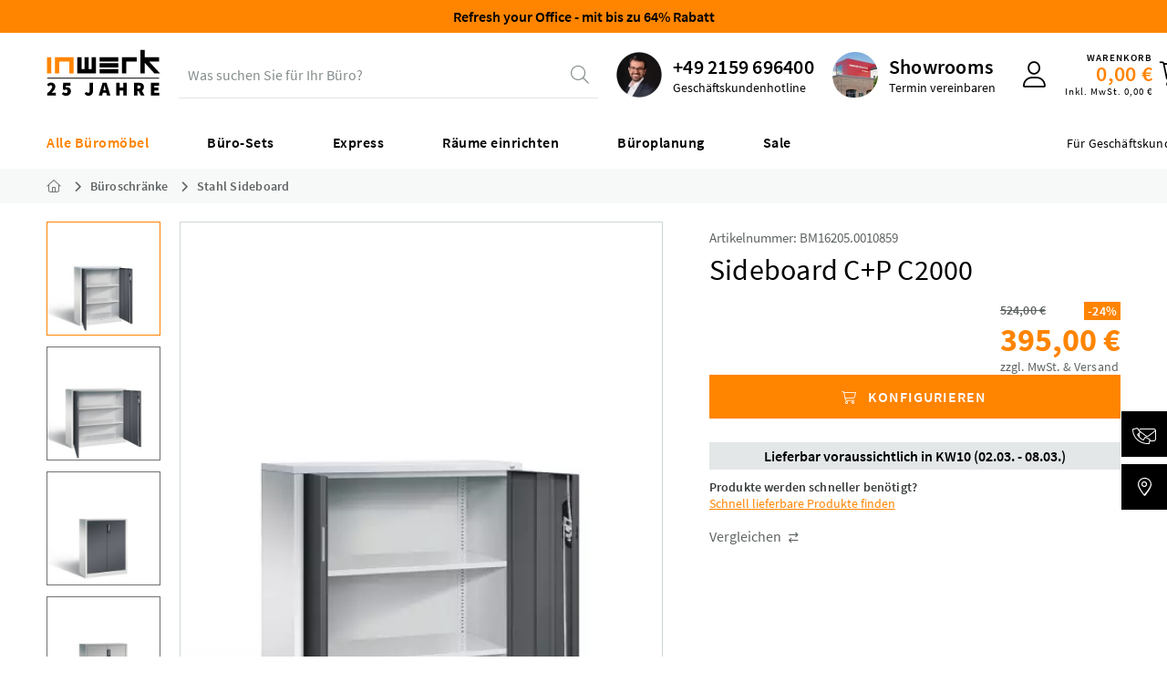

--- FILE ---
content_type: text/html; charset=UTF-8
request_url: https://www.inwerk-bueromoebel.de/bueroschraenke/stahl-sideboard/sideboard-c-p-c2000
body_size: 31112
content:
<!DOCTYPE html>
<html class="no-js" lang="de" itemscope="itemscope" itemtype="https://schema.org/WebPage">
<head>
<meta charset="utf-8"><script>window.dataLayer = window.dataLayer || [];</script><script>window.dataLayer.push({"ecommerce":{"detail":{"actionField":{"list":"Stahl Sideboard"},"products":[{"name":"Sideboard C+P C2000","id":"BM16205.0010859","price":"395","brand":"C+P","category":"Stahl Sideboard","variant":""}]},"currencyCode":"EUR","impressions":[]},"google_tag_params":{"ecomm_pagetype":"product","ecomm_prodid":"BM16205.0010859"},"event":"detailView"});</script>
<script>
var googleTag = function(w,d,s,l,i){w[l]=w[l]||[];w[l].push({'gtm.start':new Date().getTime(),event:'gtm.js'});var f=d.getElementsByTagName(s)[0],j=d.createElement(s),dl=l!='dataLayer'?'&l='+l:'';j.async=true;j.src='https://www.googletagmanager.com/gtm.js?id='+i+dl+'';f.parentNode.insertBefore(j,f);};
</script>
<meta name="author" content="" />
<meta name="robots" content="            index,follow    " />
<meta name="revisit-after" content="15 days" />
<meta name="keywords" content="inkl., dreiriegeligem, Türen, 400/500, 1200, Sideboard, Abdeckplatte, Griffschloss, Flügeltüren, dekorativer, Innenmaße:, 353/453, System, Schubladen, Schrankbreite, C+P, C2000
mit, Ergo-Lock
Besonders, günstiger, stabiler" />
<meta name="description" content="Stahl Sideboard | verwindungssteife Türen mit mittiger Verstärkung | komfortable Schließtechnik Ergo-Lock | C+P S900" />
<meta property="og:type" content="product" />
<meta property="og:site_name" content="Inwerk Büromöbel" />
<meta property="og:url" content="https://www.inwerk-bueromoebel.de/bueroschraenke/stahl-sideboard/sideboard-c-p-c2000" />
<meta property="og:title" content="Sideboard C+P C2000" />
<meta property="og:description" content="  Sideboard C+P C2000
mit Abdeckplatte und dreiriegeligem Griffschloss Ergo-Lock
Besonders g&amp;uuml;nstiger, stabiler Profi-Stahlschrank mit Fl&amp;uuml;gelt&amp;uuml;ren und dekorativer Abdeckplatte f&amp;uuml;r den universalen Einsatz..." />
<meta property="og:image" content="https://www.inwerk-bueromoebel.de/media/image/7d/56/36/sideboard-cp-c2000-b-930-1200-mm-01.jpg" />
<meta name="twitter:card" content="product" />
<meta name="twitter:site" content="Inwerk Büromöbel" />
<meta name="twitter:title" content="Sideboard C+P C2000" />
<meta name="twitter:description" content="  Sideboard C+P C2000
mit Abdeckplatte und dreiriegeligem Griffschloss Ergo-Lock
Besonders g&amp;uuml;nstiger, stabiler Profi-Stahlschrank mit Fl&amp;uuml;gelt&amp;uuml;ren und dekorativer Abdeckplatte f&amp;uuml;r den universalen Einsatz..." />
<meta name="twitter:image" content="https://www.inwerk-bueromoebel.de/media/image/7d/56/36/sideboard-cp-c2000-b-930-1200-mm-01.jpg" />
<meta property="product:brand" content="C+P" />
<meta property="product:price" content="395,00" />
<meta property="product:product_link" content="https://www.inwerk-bueromoebel.de/bueroschraenke/stahl-sideboard/sideboard-c-p-c2000" />
<meta itemprop="copyrightHolder" content="Inwerk Büromöbel" />
<meta itemprop="copyrightYear" content="2025" />
<meta itemprop="isFamilyFriendly" content="True" />
<meta itemprop="image" content="https://www.inwerk-bueromoebel.de/media/vector/33/62/c6/inwerk-logoKLwSxvAcXehJ2.svg" />
<meta name="viewport" content="width=device-width, initial-scale=1.0">
<meta name="mobile-web-app-capable" content="yes">
<meta name="apple-mobile-web-app-title" content="Inwerk Büromöbel">
<meta name="apple-mobile-web-app-capable" content="yes">
<meta name="apple-mobile-web-app-status-bar-style" content="default">
<link rel="apple-touch-icon-precomposed" href="https://www.inwerk-bueromoebel.de/media/image/e6/4c/84/apple-touch-icon.png">
<link rel="shortcut icon" href="https://www.inwerk-bueromoebel.de/media/unknown/19/1e/f3/faviconbLrZaDrYmf2HS.ico">
<meta name="msapplication-navbutton-color" content="#ff8400" />
<meta name="application-name" content="Inwerk Büromöbel" />
<meta name="msapplication-starturl" content="https://www.inwerk-bueromoebel.de/" />
<meta name="msapplication-window" content="width=1024;height=768" />
<meta name="msapplication-TileImage" content="https://www.inwerk-bueromoebel.de/media/image/71/50/d6/mstile-150x150wZK5IzzwmThb9.png">
<meta name="msapplication-TileColor" content="#ff8400">
<meta name="theme-color" content="#ff8400" />
<link rel="canonical" href="https://www.inwerk-bueromoebel.de/bueroschraenke/stahl-sideboard/sideboard-c-p-c2000" />
<link rel="preload" href="/web/webfonts/fa-light-300.woff2" as="font" type="font/woff2" crossorigin>
<link rel="preload" href="/themes/Frontend/InwerkB2Bv2/frontend/_public/src/fonts/sourcesanspro/400-regular/source-sans-pro-v14-latin-regular.woff2" as="font" type="font/woff2" crossorigin>
<link rel="preload" href="/themes/Frontend/InwerkB2Bv2/frontend/_public/src/fonts/sourcesanspro/600-semibold/source-sans-pro-v14-latin-600.woff2" as="font" type="font/woff2" crossorigin>
<link rel="preload" href="/themes/Frontend/InwerkB2Bv2/frontend/_public/src/fonts/sourcesanspro/700-bold/source-sans-pro-v14-latin-700.woff2" as="font" type="font/woff2" crossorigin>
<title itemprop="name">Sideboard C+P C2000 | Inwerk Büromöbel</title>
<link href="/web/cache/1768306182_76d7c25f57f86a6c66e02fabe741be66.css" media="all" rel="stylesheet" type="text/css" />
</head>
<body class="is--ctl-detail is--act-index is--no-sidebar" ><!-- WbmTagManager (noscript) -->
<noscript><iframe src="https://www.googletagmanager.com/ns.html?id=GTM-5J5TC3"
            height="0" width="0" style="display:none;visibility:hidden"></iframe></noscript>
<!-- End WbmTagManager (noscript) -->
<input type="hidden" id="jsLoadMethod" value="async">
<script>0</script>
<div class="js--overlay theme--dark is--closable"></div>
<script src="https://webcachex-eu.datareporter.eu/loader/v5/cmp-load.js?url=3266f5c6-8dec-4f08-9a00-54e62baa3a50.1bwTMAlP02Mo.6lZ" defer></script>
<div class="page-wrap">
<noscript class="noscript-main">
<div class="alert is--warning">
<div class="alert--icon">
<i class="icon--element icon--warning"></i>
</div>
<div class="alert--content">
Um Inwerk&#x20;B&#xFC;rom&#xF6;bel in vollem Umfang nutzen zu k&ouml;nnen, empfehlen wir Ihnen Javascript in Ihrem Browser zu aktiveren.
</div>
</div>
</noscript>
<header class="header-main">
    <div class="information--banner">
        <p><a href="https://www.inwerk-bueromoebel.de/aktionen" style="color: #000;">
  <strong>Refresh your Office - mit bis zu 64% Rabatt</strong>
</a></p>
    </div>

<div class="container">
<div class="header--navigation">
<div class="logo-main block-group" role="banner">
<div class="logo--shop block">
<a class="logo--link" href="https://www.inwerk-bueromoebel.de/" title="Inwerk Büromöbel - zur Startseite wechseln" aria-label="Inwerk Büromöbel - zur Startseite wechseln" >
<?xml version="1.0" encoding="UTF-8"?>
<svg id="Ebene_1" xmlns="http://www.w3.org/2000/svg" version="1.1" xmlns:xlink="http://www.w3.org/1999/xlink" viewBox="0 0 125 51.22">
<defs>
<style>
.st0 {
fill: #ff8500;
}
.st1 {
fill: none;
}
.st2 {
stroke: #000;
}
.st3 {
clip-path: url(#clippath);
}
</style>
<clipPath id="clippath">
<rect class="st1" x=".5" y=".64" width="124.05" height="49.66"/>
</clipPath>
</defs>
<polygon class="st0" points="29.72 26.13 25.07 26.13 25.07 13.34 13.9 13.34 13.9 26.13 9.25 26.13 9.25 8.65 29.73 8.65 29.72 26.13"/>
<polygon points="54.24 26.13 33.76 26.13 33.76 8.65 38.41 8.65 38.41 21.44 41.67 21.44 41.67 8.65 46.33 8.65 46.33 21.44 49.59 21.44 49.59 8.65 54.24 8.65 54.24 26.13"/>
<path d="M78.74,13.34h-20.48v-4.69h20.48v4.69ZM78.74,19.73h-20.48v-4.69h20.48v4.69ZM78.74,26.13h-20.48v-4.69h20.48v4.69Z"/>
<polygon points="103.11 .64 103.11 26.14 107.76 26.14 107.76 14.69 118.41 26.14 124.56 26.14 124.56 26.14 112.65 13.35 123.59 13.35 123.59 8.66 107.76 8.66 107.76 .64 103.11 .64"/>
<polygon points="87.42 26.13 82.77 26.13 82.77 8.65 99.08 8.65 99.08 13.34 87.42 13.34 87.42 26.13"/>
<rect class="st0" x=".56" y="8.65" width="4.65" height="17.48"/>
<g class="st3">
<path d="M114.55,50.04h9.12v-3.05h-5.47v-2.46h4.5v-3.05h-4.5v-2.16h5.26v-3.05h-8.91v13.79ZM99.74,42.53v-3.39h1.32c1.44,0,2.21.38,2.21,1.57s-.76,1.82-2.21,1.82h-1.32ZM96.09,50.04h3.65v-4.62h1.4l2.38,4.62h4.07l-2.99-5.35c1.34-.72,2.23-2.02,2.23-3.99,0-3.44-2.55-4.45-5.52-4.45h-5.22v13.79ZM76.53,50.04h3.65v-5.47h4.12v5.47h3.65v-13.79h-3.65v5.13h-4.12v-5.13h-3.65v13.79ZM57.31,50.04h3.73l.68-2.93h3.86l.68,2.93h3.86l-4.2-13.79h-4.41l-4.2,13.79ZM62.62,43.33c.34-1.32.68-2.97.98-4.37h.08c.34,1.38.68,3.05,1.02,4.37l.23.95h-2.55l.23-.95ZM46.07,50.29c3.35,0,4.92-2.33,4.92-5.18v-8.87h-3.65v8.57c0,1.82-.55,2.33-1.65,2.33-.68,0-1.36-.42-1.7-1.1l-2.29,1.57c.93,1.87,2.33,2.67,4.37,2.67M21.72,50.29c2.74,0,5.09-1.8,5.09-4.92s-1.99-4.33-4.33-4.33c-.45,0-.81.04-1.27.21l.17-1.95h4.84v-3.05h-7.98l-.34,6.92,1.57,1.02c.81-.51,1.15-.64,1.87-.64,1.06,0,1.82.64,1.82,1.91s-.72,1.91-1.99,1.91c-.98,0-1.91-.55-2.72-1.27l-1.61,2.29c1.1,1.1,2.67,1.91,4.88,1.91M.59,50.04h9.76v-3.05h-2.55c-.59,0-1.57.08-2.25.17,1.95-1.91,4.16-4.37,4.16-6.75,0-2.67-1.91-4.41-4.62-4.41-1.95,0-3.18.76-4.58,2.25l1.87,1.87c.64-.64,1.32-1.27,2.21-1.27.98,0,1.65.57,1.65,1.78,0,1.87-2.25,4.33-5.64,7.17v2.25Z"/>
<line class="st2" x1=".56" y1="31.23" x2="123.54" y2="31.23"/>
</g>
</svg>
</a>
</div>
</div>
<div class="division--navigation">
Für Geschäftskunden **
</div>
<nav class="navigation-trigger">
<ul class="navigation--list" role="menubar">
<li class="navigation--entry entry--menu-left" role="menuitem">
<a class="entry--link entry--trigger btn" href="#offcanvas--left" data-offcanvas="true" data-offCanvasSelector=".sidebar-main" aria-label="Menü">
<i class="fal fa-bars"></i>
</a>
</li>
</ul>
</nav>
<div class="entry--search search--container" >
<div class="search-dummy" id="search--trigger">
<span class="search-dummy__placeholder">
Was suchen Sie für Ihr Büro?
</span>
<i class="fal fa-search"></i>
</div>
</div>
<link crossorigin href="https://9UE5JXJU5A-dsn.algolia.net" rel="preconnect"/>
<script src="/themes/Frontend/InwerkB2Bv2/frontend/algolia-search/build/static/js/main.js?algcache=16177" async></script>
<link href="/themes/Frontend/InwerkB2Bv2/frontend/algolia-search/build/static/css/main.css?algcache=16177" rel="preload" as="style" onload="this.onload=null;this.rel='stylesheet'">
<noscript>
<link href="/themes/Frontend/InwerkB2Bv2/frontend/algolia-search/build/static/css/main.css?algcache=16177" rel="stylesheet">
</noscript>
<div id="root"></div>
<div id="autocomplete"></div>
<div id="algolia-config" data-algolia-applicationid="9UE5JXJU5A" data-algolia-indexname="prod_products" data-algolia-indexname-query-suggestions="prod_products_query_suggestions" data-algolia-searchapikey="598139d326f78ef2bd2c0bc795a37dc8" data-algolia-debouncetime="300" data-algolia-triggeraftercharacters="3" data-algolia-indexname-price-asc="prod_products_price_asc" data-algolia-indexname-price-desc="prod_products_price_desc" data-algolia-indexname-shippingTimeInDays-asc="prod_products_shippingTimeInDays_asc" data-algolia-indexname-shippingTimeInDays-desc="prod_products_shippingTimeInDays_desc" data-algolia-indexname-rating-desc="prod_products_rating_desc" data-algolia-usertoken="fa68533e0ffec03ead16424a598d78d8"
data-algolia-button-text-config="Konfigurieren" data-algolia-button-text-add="Hinzufügen" >
</div>
<nav class="shop--navigation block-group">
<ul class="navigation--list" role="menubar">
<li class="navigation--entry entry--hotline" data-header-contact="true" role="menuitem">
<div class="hotline--image">
<img src="/themes/Frontend/InwerkB2Bv2/frontend/_public/src/img/header/header-hotline.webp" alt="hotline" width="50" height="50" loading="lazy"/>
</div>
<a class="hotline--phone" href="tel:+492159696400">+49 2159 696400</a>
<div class="hotline--status">
Geschäftskundenhotline
</div>
<div class="hotline--opening-time is--hidden">
Mo - Fr 8:00 - 18:00 Uhr
</div>
</li>
<li class="navigation--entry entry--location" role="menuitem">
<div class="showrooms--image">
<img src="/themes/Frontend/InwerkB2Bv2/frontend/_public/src/img/header/header-showrooms.webp" alt="showrooms" width="50" height="50" loading="lazy"/>
</div>
<a class="showrooms--headline location--trigger" title="Ausstellungstermin vereinbaren" href="#show-hide-contact">Showrooms
</a>
<div class="showrooms--text">
<a class="location--trigger" title="Ausstellungstermin vereinbaren" href="#show-hide-contact">Termin vereinbaren
</a>
</div>
<div class="location--dropdown">
<div class="location--container">
<div class="location--border-container">
<div class="section-welcome">
<span class="welcome-headline">
Unsere Ausstellungen (B2B)
</span>
</div>
<button type="button" class="btn is--small" id="location--close-button">
<i class="icon--cross"></i>
</button>
<div class="section--locations">
<div class="section--location-callback">
<div class="img--container">
<div class="img--content">
<span class="headline">Ausstellung NRW</span>
<span class="subline">Meerbusch</span>
</div>
<img src="/themes/Frontend/InwerkB2Bv2/frontend/_public/src/img/exhibitions/exhibition-nrw.webp" alt="Bild des Standortes Meerbusch" title="Standort Meerbusch" loading="lazy">
</div>
<a class="item-link btn is--primary is--icon-left is--mobile-full" href="https://outlook.office365.com/owa/calendar/InwerkGmbH@inwerk.de/bookings/s/uZiEI2TkYECWSuDYmPwMoQ2" target="_blank" rel="nofollow noopener">
<i class="fa-solid fa-calendar-day"></i>
<span class="item-link-title">
Termin vereinbaren
</span>
</a>
</div>
<div class="section--location-callback">
<div class="img--container">
<div class="img--content">
<span class="headline">Ausstellung Hessen</span>
<span class="subline">Biebertal</span>
</div>
<img src="/themes/Frontend/InwerkB2Bv2/frontend/_public/src/img/exhibitions/exhibition-hessen.webp" alt="Bild des Standortes Biebertal" title="Standort Biebertal" loading="lazy">
</div>
<a class="item-link btn is--primary is--icon-left" href="https://outlook.office365.com/owa/calendar/InwerkGmbH@inwerk.de/bookings/s/YDOfA1FkNkKysLzmj_hQGw2" target="_blank" rel="nofollow noopener">
<i class="fa-solid fa-calendar-day"></i>
<span class="item-link-title">
Termin vereinbaren
</span>
</a>
</div>
<div class="section-contact-other">
<a class="listing-item-button" href="/kontakt" target="_blank" rel="noopener">
<i class="fa-light fa-envelope"></i>
Kontakt
</a>
</div>
</div>
</div>
</div>
</div>
</li>
<li class="navigation--entry entry--link entry--compare-popup top-bar--navigation" role="menuitem">
<div class="entry--compare btn is--hidden" role="menuitem" aria-haspopup="true" data-drop-down-menu="true">
    

</div>
</li>
<li class="navigation--entry entry--contact" role="menuitem">
<a class="entry--link contact--trigger btn" href="#show-hide-contact" title="Kontakt aufnehmen" aria-label="Kontakt aufnehmen">
<i class="fa-kit fa-contact-solid"></i>
</a>
<div class="contact--dropdown">
<div class="contact--container">
<div class="contact--border-container">
<div class="section-welcome">
<span class="welcome-headline">
Lassen Sie uns sprechen!
</span>
</div>
<button type="button" class="btn is--small" id="contact--close-button">
<i class="icon--cross"></i>
</button>
<div class="section--contact-germany">
<div class="listing-item-box" onclick="document.getElementById('officeGermanyTelLink').click()">
<div class="listing-item-content">
<span class="listing-item-times">
Mo. - Fr. 08:00 - 18:00 Uhr
</span>
<span class="listing-item-phone tel">
<a class="listing-item-link__phone" href="tel:08008810200">
<i class="fa-regular fa-phone"></i>
<span>0800-8810200</span>
</a>
</span>
<span class="listing-item-title">
+49 2159 696400
</span>
</div>
</div>
</div>
<div class="section-contact-callback-germany">
<a class="listing-item-link btn is--primary is--large is--icon-left" href="https://outlook.office365.com/owa/calendar/InwerkGmbH@inwerk.de/bookings/s/-bs-FR9NiUOQIETmCblT8g2" target="_blank" rel="nofollow noopener">
<i class="fa-regular fa-headphones"></i>
<span class="listing-item-title">
Rückruf vereinbaren
</span>
</a>
</div>
<div class="section-contact-other">
<a class="listing-item-button" href="https://www.inwerk-bueromoebel.de/faq" target="_blank" rel="nofollow noopener">
<i class="fa-regular fa-messages"></i>
Häufige Fragen
</a>
<a class="listing-item-button" href="/kontakt" target="_blank" rel="noopener">
<i class="fa-light fa-envelope"></i>
Kontakt
</a>
</div>
</div>
</div>
</div>
</li>

            
    




    <li class="navigation--entry entry--account with-slt"
        role="menuitem"
        data-offcanvas="true"
        data-offCanvasSelector=".account--dropdown-navigation">
        
            <a href="https://www.inwerk-bueromoebel.de/account"
               title="Mein Konto"
               aria-label="Mein Konto"
               class="entry--link account--link btn">
                <i class="fal fa-user"></i>
            </a>
        

                    
                <div class="account--dropdown-navigation">

                    
                        <div class="navigation--smartphone">
                            <div class="entry--close-off-canvas">
                                <a href="#close-account-menu"
                                   class="account--close-off-canvas"
                                   title="Menü schließen"
                                   aria-label="Menü schließen">
                                    Menü schließen <i class="icon--arrow-right"></i>
                                </a>
                            </div>
                        </div>
                    

                    
                            <div class="account--menu is--rounded is--personalized">
        
                            
                
                                            <span class="navigation--headline">
                            Mein Konto
                        </span>
                                    

                
                <div class="account--menu-container">

                    
                        
                        <ul class="sidebar--navigation navigation--list is--level0 show--active-items">
                            
                                
                                
            <li class="navigation--entry entry--signup">
            <span class="navigation--signin">
                <a href="https://www.inwerk-bueromoebel.de/account"
                   class="blocked--link btn is--primary navigation--signin-btn"
                   title="Anmelden"
                >
                    Anmelden
                </a>
                <span class="navigation--register">
                    oder
                    <a href="https://www.inwerk-bueromoebel.de/account"
                       class="blocked--link"
                       title="registrieren"
                    >
                        registrieren
                    </a>
                </span>
            </span>
        </li>
    

                                
                                
                                
                                
                                
                                
                                
                                
                                
                                
                                
                                
                                
                                
                                
                                                            
                        </ul>
                    
                </div>
                    
    </div>
                    
                </div>
            
            </li>






    <li class="navigation--entry entry--cart" role="menuitem">
        
        <a class="entry--link cart--link btn" href="https://www.inwerk-bueromoebel.de/checkout/cart" title="Warenkorb" aria-label="Warenkorb">
            <span class="cart--display">
                                    Warenkorb
                            </span>

            <span class="cart--amount">
                0,00&nbsp;&euro;
            </span>

            <span class="cart--amountwithtax">
                Inkl.&nbsp;MwSt.&nbsp;0,00&nbsp;&euro;
            </span>

            <span class="cart--icon">
                <span class="badge is--primary cart--quantity is--hidden">0</span>
                <i class="fal fa-shopping-cart"></i>
            </span>
        </a>
        <div class="ajax-loader">&nbsp;</div>
    </li>





</ul>
</nav>
</div>
</div>
<div class="navigation--flyout">
<div class="container">
<nav class="navigation-main">
<div class="navigation--list-wrapper">
<ul class="navigation--list container" role="menubar" itemscope="itemscope" itemtype="https://schema.org/SiteNavigationElement">
<li class="navigation--entry is--home" role="menuitem">
</li><li class="navigation--entry is--active" role="menuitem">
<a class="navigation--link is--active" href="https://www.inwerk-bueromoebel.de/alle-bueromoebel/" title="Alle Büromöbel" aria-label="Alle Büromöbel" itemprop="url">
<span itemprop="name">Alle Büromöbel</span>
</a>
</li><li class="navigation--entry" role="menuitem">
<a class="navigation--link " href="/arbeitsplatz-sets" title="Büro-Sets" aria-label="Büro-Sets" itemprop="url" target="_parent">
<span itemprop="name">Büro-Sets</span>
</a>
</li><li class="navigation--entry" role="menuitem">
<a class="navigation--link " href="/schnell-lieferbare-bueromoebel" title="Express" aria-label="Express" itemprop="url" target="_parent">
<span itemprop="name">Express</span>
</a>
</li><li class="navigation--entry" role="menuitem">
<a class="navigation--link " href="https://www.inwerk-bueromoebel.de/raeume-einrichten/" title="Räume einrichten" aria-label="Räume einrichten" itemprop="url">
<span itemprop="name">Räume einrichten</span>
</a>
</li><li class="navigation--entry" role="menuitem">
<a class="navigation--link " href="https://www.inwerk-bueromoebel.de/bueroplanung/" title="Büroplanung" aria-label="Büroplanung" itemprop="url">
<span itemprop="name">Büroplanung</span>
</a>
</li><li class="navigation--entry" role="menuitem">
<a class="navigation--link " href="https://www.inwerk-bueromoebel.de/sale" title="Sale" aria-label="Sale" itemprop="url">
<span itemprop="name">Sale</span>
</a>
</li>            </ul>
</div>
<div class="advanced-menu" data-advanced-menu="true" data-hoverDelay="150">
<div class="menu--container">
<div class="button-container">
<span class="button--close">
<i class="icon--cross"></i>
</span>
</div>
<div
class="content--wrapper has--content">
<ul class="menu--list menu--level-0 " style="width: 100%;" >
<li class="menu--list-item item--level-0 length--3 " style="width: 100%" >
<a href="https://www.inwerk-bueromoebel.de/buerotische/" class="menu--list-item-link " aria-label="Bürotische" title="Bürotische" >Bürotische</a>
<ul class="menu--list menu--level-1 " >
<li class="menu--list-item item--level-1 length--6 menu--list-item__contains-hidden" >
<a class="menu--list-item-link menu--list-item-link__hidden" aria-label="Arbeitsplatz" title="Arbeitsplatz" >Arbeitsplatz</a>
<ul class="menu--list menu--level-2 " >
<li class="menu--list-item item--level-2 length--0 " >
<a href="https://www.inwerk-bueromoebel.de/buerotische/hoehenverstellbare-schreibtische/" class="menu--list-item-link " aria-label="höhenverstellbare Schreibtische" title="höhenverstellbare Schreibtische" >höhenverstellbare Schreibtische</a>
</li>
<li class="menu--list-item item--level-2 length--0 " >
<a href="https://www.inwerk-bueromoebel.de/buerotische/buero-schreibtische/" class="menu--list-item-link " aria-label="Büro Schreibtische" title="Büro Schreibtische" >Büro Schreibtische</a>
</li>
<li class="menu--list-item item--level-2 length--0 " >
<a href="https://www.inwerk-bueromoebel.de/buerotische/team-schreibtische/" class="menu--list-item-link " aria-label="Team-Schreibtische" title="Team-Schreibtische" >Team-Schreibtische</a>
</li>
<li class="menu--list-item item--level-2 length--0 menu--list-item__contains-hidden" >
<a href="https://www.inwerk-bueromoebel.de/buerotische/glasschreibtische/" class="menu--list-item-link menu--list-item-link__hidden" aria-label="Glasschreibtische" title="Glasschreibtische" >Glasschreibtische</a>
</li>
<li class="menu--list-item item--level-2 length--0 " >
<a href="https://www.inwerk-bueromoebel.de/buerotische/hoehenverstellbare-eckschreibtische/" class="menu--list-item-link " aria-label="höhenverstellbare Eckschreibtische" title="höhenverstellbare Eckschreibtische" >höhenverstellbare Eckschreibtische</a>
</li>
<li class="menu--list-item item--level-2 length--0 " >
<a href="https://www.inwerk-bueromoebel.de/buerotische/eckschreibtische/" class="menu--list-item-link " aria-label="Eckschreibtische" title="Eckschreibtische" >Eckschreibtische</a>
</li>
</ul>
</li>
<li class="menu--list-item item--level-1 length--5 " >
<a class="menu--list-item-link " aria-label="Meeting &amp; Schulung" title="Meeting &amp; Schulung" >Meeting & Schulung</a>
<ul class="menu--list menu--level-2 " >
<li class="menu--list-item item--level-2 length--0 " >
<a href="https://www.inwerk-bueromoebel.de/buerotische/besprechungstische/" class="menu--list-item-link " aria-label="Besprechungstische" title="Besprechungstische" >Besprechungstische</a>
</li>
<li class="menu--list-item item--level-2 length--0 " >
<a href="https://www.inwerk-bueromoebel.de/buerotische/konferenztische/" class="menu--list-item-link " aria-label="Konferenztische" title="Konferenztische" >Konferenztische</a>
</li>
<li class="menu--list-item item--level-2 length--0 " >
<a href="https://www.inwerk-bueromoebel.de/buerotische/klapptische/" class="menu--list-item-link " aria-label="Klapptische" title="Klapptische" >Klapptische</a>
</li>
<li class="menu--list-item item--level-2 length--0 " >
<a href="https://www.inwerk-bueromoebel.de/buerotische/stehtische/" class="menu--list-item-link " aria-label="Stehtische" title="Stehtische" >Stehtische</a>
</li>
<li class="menu--list-item item--level-2 length--0 " >
<a href="https://www.inwerk-bueromoebel.de/buerotische/beistelltische/" class="menu--list-item-link " aria-label="Beistelltische" title="Beistelltische" >Beistelltische</a>
</li>
</ul>
</li>
<li class="menu--list-item item--level-1 length--2 " >
<a class="menu--list-item-link " aria-label="Komponenten" title="Komponenten" >Komponenten</a>
<ul class="menu--list menu--level-2 " >
<li class="menu--list-item item--level-2 length--0 " >
<a href="https://www.inwerk-bueromoebel.de/buerotische/tischgestelle/" class="menu--list-item-link " aria-label="Tischgestelle" title="Tischgestelle" >Tischgestelle</a>
</li>
<li class="menu--list-item item--level-2 length--0 " >
<a href="https://www.inwerk-bueromoebel.de/buerotische/tischplatten/" class="menu--list-item-link " aria-label="Tischplatten" title="Tischplatten" >Tischplatten</a>
</li>
</ul>
</li>
</ul>
</li>
<li class="menu--list-item item--level-0 length--3 " style="width: 100%" >
<a href="https://www.inwerk-bueromoebel.de/sitzmoebel/" class="menu--list-item-link " aria-label="Bürostühle" title="Bürostühle" >Bürostühle</a>
<ul class="menu--list menu--level-1 " >
<li class="menu--list-item item--level-1 length--5 menu--list-item__contains-hidden" >
<a class="menu--list-item-link menu--list-item-link__hidden" aria-label="Arbeitsplatz" title="Arbeitsplatz" >Arbeitsplatz</a>
<ul class="menu--list menu--level-2 " >
<li class="menu--list-item item--level-2 length--0 " >
<a href="https://www.inwerk-bueromoebel.de/sitzmoebel/buerodrehstuehle/" class="menu--list-item-link " aria-label="Bürodrehstühle" title="Bürodrehstühle" >Bürodrehstühle</a>
</li>
<li class="menu--list-item item--level-2 length--0 " >
<a href="https://www.inwerk-bueromoebel.de/sitzmoebel/chefsessel/" class="menu--list-item-link " aria-label="Chefsessel" title="Chefsessel" >Chefsessel</a>
</li>
<li class="menu--list-item item--level-2 length--0 " >
<a href="https://www.inwerk-bueromoebel.de/alle-bueromoebel/buerostuehle/arbeitsplatz/buerostuehle-150kg/" class="menu--list-item-link " aria-label="Bürostühle 150kg" title="Bürostühle 150kg" >Bürostühle 150kg</a>
</li>
<li class="menu--list-item item--level-2 length--0 menu--list-item__contains-hidden" >
<a href="https://www.inwerk-bueromoebel.de/sitzmoebel/arbeitsstuehle/" class="menu--list-item-link menu--list-item-link__hidden" aria-label="Arbeitsstühle" title="Arbeitsstühle" >Arbeitsstühle</a>
</li>
<li class="menu--list-item item--level-2 length--0 " >
<a href="https://www.inwerk-bueromoebel.de/sitzmoebel/stehhilfe/" class="menu--list-item-link " aria-label="Stehhilfe" title="Stehhilfe" >Stehhilfe</a>
</li>
</ul>
</li>
<li class="menu--list-item item--level-1 length--7 " >
<a class="menu--list-item-link " aria-label="Meeting &amp; Warten" title="Meeting &amp; Warten" >Meeting & Warten</a>
<ul class="menu--list menu--level-2 " >
<li class="menu--list-item item--level-2 length--0 " >
<a href="https://www.inwerk-bueromoebel.de/sitzmoebel/besucherstuehle/" class="menu--list-item-link " aria-label="Besucherstühle" title="Besucherstühle" >Besucherstühle</a>
</li>
<li class="menu--list-item item--level-2 length--0 " >
<a href="https://www.inwerk-bueromoebel.de/sitzmoebel/freischwinger/" class="menu--list-item-link " aria-label="Freischwinger" title="Freischwinger" >Freischwinger</a>
</li>
<li class="menu--list-item item--level-2 length--0 " >
<a href="https://www.inwerk-bueromoebel.de/sitzmoebel/konferenzstuehle/" class="menu--list-item-link " aria-label="Konferenzstühle" title="Konferenzstühle" >Konferenzstühle</a>
</li>
<li class="menu--list-item item--level-2 length--0 " >
<a href="https://www.inwerk-bueromoebel.de/sitzmoebel/polsterstuehle/" class="menu--list-item-link " aria-label="Polsterstühle" title="Polsterstühle" >Polsterstühle</a>
</li>
<li class="menu--list-item item--level-2 length--0 " >
<a href="https://www.inwerk-bueromoebel.de/sitzmoebel/stapelstuehle/" class="menu--list-item-link " aria-label="Stapelstühle" title="Stapelstühle" >Stapelstühle</a>
</li>
<li class="menu--list-item item--level-2 length--0 " >
<a href="https://www.inwerk-bueromoebel.de/sitzmoebel/barhocker/" class="menu--list-item-link " aria-label="Barhocker" title="Barhocker" >Barhocker</a>
</li>
<li class="menu--list-item item--level-2 length--0 " >
<a href="https://www.inwerk-bueromoebel.de/sitzmoebel/hocker/" class="menu--list-item-link " aria-label="Hocker" title="Hocker" >Hocker</a>
</li>
</ul>
</li>
<li class="menu--list-item item--level-1 length--2 menu--list-item__contains-hidden" >
<a class="menu--list-item-link menu--list-item-link__hidden" aria-label="weitere" title="weitere" >weitere</a>
<ul class="menu--list menu--level-2 " >
<li class="menu--list-item item--level-2 length--0 menu--list-item__contains-hidden" >
<a href="https://www.inwerk-bueromoebel.de/sitzmoebel/traversenbaenke/" class="menu--list-item-link menu--list-item-link__hidden" aria-label="Traversenbänke" title="Traversenbänke" >Traversenbänke</a>
</li>
<li class="menu--list-item item--level-2 length--0 menu--list-item__contains-hidden" >
<a href="https://www.inwerk-bueromoebel.de/sitzmoebel/sitzbaenke/" class="menu--list-item-link menu--list-item-link__hidden" aria-label="Sitzbänke" title="Sitzbänke" >Sitzbänke</a>
</li>
</ul>
</li>
</ul>
</li>
<li class="menu--list-item item--level-0 length--6 " style="width: 100%" >
<a href="https://www.inwerk-bueromoebel.de/bueroschraenke/" class="menu--list-item-link " aria-label="Büroschränke" title="Büroschränke" >Büroschränke</a>
<ul class="menu--list menu--level-1 " >
<li class="menu--list-item item--level-1 length--10 menu--list-item__contains-hidden" >
<a class="menu--list-item-link menu--list-item-link__hidden" aria-label="Klassische Büroschränke" title="Klassische Büroschränke" >Klassische Büroschränke</a>
<ul class="menu--list menu--level-2 " >
<li class="menu--list-item item--level-2 length--0 " >
<a href="https://www.inwerk-bueromoebel.de/bueroschraenke/masterbox-sideboards/" class="menu--list-item-link " aria-label="Masterbox Sideboard System" title="Masterbox Sideboard System" >Masterbox Sideboard System</a>
</li>
<li class="menu--list-item item--level-2 length--0 " >
<a href="https://www.inwerk-bueromoebel.de/bueroschraenke/masterbox-schraenke/" class="menu--list-item-link " aria-label="Masterbox Schrank System" title="Masterbox Schrank System" >Masterbox Schrank System</a>
</li>
<li class="menu--list-item item--level-2 length--0 " >
<a href="https://www.inwerk-bueromoebel.de/bueroschraenke/aktenschraenke/" class="menu--list-item-link " aria-label="Aktenschränke" title="Aktenschränke" >Aktenschränke</a>
</li>
<li class="menu--list-item item--level-2 length--0 " >
<a href="https://www.inwerk-bueromoebel.de/bueroschraenke/aktenregale/" class="menu--list-item-link " aria-label="Aktenregale" title="Aktenregale" >Aktenregale</a>
</li>
<li class="menu--list-item item--level-2 length--0 " >
<a href="https://www.inwerk-bueromoebel.de/bueroschraenke/buero-sideboards/" class="menu--list-item-link " aria-label="Büro Sideboards" title="Büro Sideboards" >Büro Sideboards</a>
</li>
<li class="menu--list-item item--level-2 length--0 " >
<a href="https://www.inwerk-bueromoebel.de/bueroschraenke/stahlschraenke/" class="menu--list-item-link " aria-label="Stahlschränke" title="Stahlschränke" >Stahlschränke</a>
</li>
<li class="menu--list-item item--level-2 length--0 " >
<a href="https://www.inwerk-bueromoebel.de/bueroschraenke/haengeregistraturschraenke/" class="menu--list-item-link " aria-label="Hängeregistraturschränke" title="Hängeregistraturschränke" >Hängeregistraturschränke</a>
</li>
<li class="menu--list-item item--level-2 length--0 menu--list-item__contains-hidden" >
<a href="https://www.inwerk-bueromoebel.de/bueroschraenke/garderobenschraenke/" class="menu--list-item-link menu--list-item-link__hidden" aria-label="Garderobenschränke" title="Garderobenschränke" >Garderobenschränke</a>
</li>
<li class="menu--list-item item--level-2 length--0 menu--list-item__contains-hidden" >
<a href="https://www.inwerk-bueromoebel.de/bueroschraenke/karteischraenke/" class="menu--list-item-link menu--list-item-link__hidden" aria-label="Karteischränke" title="Karteischränke" >Karteischränke</a>
</li>
<li class="menu--list-item item--level-2 length--0 menu--list-item__contains-hidden" >
<a href="https://www.inwerk-bueromoebel.de/bueroschraenke/schubladenschraenke/" class="menu--list-item-link menu--list-item-link__hidden" aria-label="Schubladenschränke" title="Schubladenschränke" >Schubladenschränke</a>
</li>
</ul>
</li>
<li class="menu--list-item item--level-1 length--1 menu--list-item__contains-hidden" >
<a class="menu--list-item-link menu--list-item-link__hidden" aria-label="Büro Regale" title="Büro Regale" >Büro Regale</a>
<ul class="menu--list menu--level-2 " >
<li class="menu--list-item item--level-2 length--0 menu--list-item__contains-hidden" >
<a href="https://www.inwerk-bueromoebel.de/bueroschraenke/metallregale/" class="menu--list-item-link menu--list-item-link__hidden" aria-label="Metallregale" title="Metallregale" >Metallregale</a>
</li>
</ul>
</li>
<li class="menu--list-item item--level-1 length--2 " >
<a class="menu--list-item-link " aria-label="Klassische Spinde" title="Klassische Spinde" >Klassische Spinde</a>
<ul class="menu--list menu--level-2 " >
<li class="menu--list-item item--level-2 length--0 " >
<a href="https://www.inwerk-bueromoebel.de/spinde-umkleiden/spinde/" class="menu--list-item-link " aria-label="Spinde" title="Spinde" >Spinde</a>
</li>
<li class="menu--list-item item--level-2 length--0 " >
<a href="https://www.inwerk-bueromoebel.de/spinde-umkleiden/schliessfaecher/" class="menu--list-item-link " aria-label="Schließfächer" title="Schließfächer" >Schließfächer</a>
</li>
</ul>
</li>
<li class="menu--list-item item--level-1 length--1 menu--list-item__contains-hidden" >
<a class="menu--list-item-link menu--list-item-link__hidden" aria-label="Schränke aus Stahl" title="Schränke aus Stahl" >Schränke aus Stahl</a>
<ul class="menu--list menu--level-2 " >
<li class="menu--list-item item--level-2 length--0 menu--list-item__contains-hidden" >
<a href="https://www.inwerk-bueromoebel.de/bueroschraenke/stahl-sideboards/" class="menu--list-item-link menu--list-item-link__hidden" aria-label="Stahl Sideboard" title="Stahl Sideboard" >Stahl Sideboard</a>
</li>
</ul>
</li>
<li class="menu--list-item item--level-1 length--4 " >
<a class="menu--list-item-link " aria-label="Bürocontainer" title="Bürocontainer" >Bürocontainer</a>
<ul class="menu--list menu--level-2 " >
<li class="menu--list-item item--level-2 length--0 " >
<a href="https://www.inwerk-bueromoebel.de/bueroschraenke/buero-caddys/" class="menu--list-item-link " aria-label="Büro Caddys" title="Büro Caddys" >Büro Caddys</a>
</li>
<li class="menu--list-item item--level-2 length--0 " >
<a href="https://www.inwerk-bueromoebel.de/bueroschraenke/rollcontainer/" class="menu--list-item-link " aria-label="Rollcontainer" title="Rollcontainer" >Rollcontainer</a>
</li>
<li class="menu--list-item item--level-2 length--0 " >
<a href="https://www.inwerk-bueromoebel.de/bueroschraenke/standcontainer/" class="menu--list-item-link " aria-label="Standcontainer" title="Standcontainer" >Standcontainer</a>
</li>
<li class="menu--list-item item--level-2 length--0 " >
<a href="https://www.inwerk-bueromoebel.de/bueroschraenke/masterbox-container/" class="menu--list-item-link " aria-label="Masterbox Container" title="Masterbox Container" >Masterbox Container</a>
</li>
</ul>
</li>
<li class="menu--list-item item--level-1 length--6 menu--list-item__contains-hidden" >
<a class="menu--list-item-link menu--list-item-link__hidden" aria-label="Stauraumsystem Masterbox®" title="Stauraumsystem Masterbox®" >Stauraumsystem Masterbox®</a>
<ul class="menu--list menu--level-2 " >
<li class="menu--list-item item--level-2 length--0 menu--list-item__contains-hidden" >
<a href="https://www.inwerk-bueromoebel.de/bueroschraenke/masterbox-module/" class="menu--list-item-link menu--list-item-link__hidden" aria-label="Masterbox® Module" title="Masterbox® Module" >Masterbox® Module</a>
</li>
<li class="menu--list-item item--level-2 length--0 menu--list-item__contains-hidden" >
<a href="https://www.inwerk-bueromoebel.de/bueroschraenke/masterbox-sideboards/" class="menu--list-item-link menu--list-item-link__hidden" aria-label="Masterbox® Sideboard System" title="Masterbox® Sideboard System" >Masterbox® Sideboard System</a>
</li>
<li class="menu--list-item item--level-2 length--0 menu--list-item__contains-hidden" >
<a href="https://www.inwerk-bueromoebel.de/bueroschraenke/masterbox-schraenke/" class="menu--list-item-link menu--list-item-link__hidden" aria-label="Masterbox® Schrank System" title="Masterbox® Schrank System" >Masterbox® Schrank System</a>
</li>
<li class="menu--list-item item--level-2 length--0 menu--list-item__contains-hidden" >
<a href="https://www.inwerk-bueromoebel.de/bueroschraenke/masterbox-container/" class="menu--list-item-link menu--list-item-link__hidden" aria-label="Masterbox® Container" title="Masterbox® Container" >Masterbox® Container</a>
</li>
<li class="menu--list-item item--level-2 length--0 menu--list-item__contains-hidden" >
<a href="https://www.inwerk-bueromoebel.de/bueroschraenke/masterbox-schliessfaecher/" class="menu--list-item-link menu--list-item-link__hidden" aria-label="Masterbox® Schließfächer" title="Masterbox® Schließfächer" >Masterbox® Schließfächer</a>
</li>
<li class="menu--list-item item--level-2 length--0 menu--list-item__contains-hidden" >
<a href="https://www.inwerk-bueromoebel.de/bueroschraenke/masterbox-regale/" class="menu--list-item-link menu--list-item-link__hidden" aria-label="Masterbox® Regal System" title="Masterbox® Regal System" >Masterbox® Regal System</a>
</li>
</ul>
</li>
</ul>
</li>
<li class="menu--list-item item--level-0 length--2 menu--list-item__contains-hidden" style="width: 100%" >
<a href="https://www.inwerk-bueromoebel.de/spinde-umkleiden/" class="menu--list-item-link menu--list-item-link__hidden" aria-label="Spinde &amp; Umkleiden" title="Spinde &amp; Umkleiden" >Spinde & Umkleiden</a>
<ul class="menu--list menu--level-1 " >
<li class="menu--list-item item--level-1 length--0 menu--list-item__contains-hidden" >
<a class="menu--list-item-link menu--list-item-link__hidden" aria-label="Klassische Spinde" title="Klassische Spinde" >Klassische Spinde</a>
</li>
<li class="menu--list-item item--level-1 length--1 menu--list-item__contains-hidden" >
<a class="menu--list-item-link menu--list-item-link__hidden" aria-label="Umkleiden" title="Umkleiden" >Umkleiden</a>
<ul class="menu--list menu--level-2 " >
<li class="menu--list-item item--level-2 length--0 menu--list-item__contains-hidden" >
<a href="https://www.inwerk-bueromoebel.de/spinde-umkleiden/garderobenbaenke/" class="menu--list-item-link menu--list-item-link__hidden" aria-label="Garderobenbänke" title="Garderobenbänke" >Garderobenbänke</a>
</li>
</ul>
</li>
</ul>
</li>
<li class="menu--list-item item--level-0 length--2 " style="width: 100%" >
<a href="https://www.inwerk-bueromoebel.de/akustikelemente/" class="menu--list-item-link " aria-label="Akustikelemente" title="Akustikelemente" >Akustikelemente</a>
<ul class="menu--list menu--level-1 " >
<li class="menu--list-item item--level-1 length--2 menu--list-item__contains-hidden" >
<a class="menu--list-item-link menu--list-item-link__hidden" aria-label="Akustik am Arbeitsplatz" title="Akustik am Arbeitsplatz" >Akustik am Arbeitsplatz</a>
<ul class="menu--list menu--level-2 " >
<li class="menu--list-item item--level-2 length--0 " >
<a href="https://www.inwerk-bueromoebel.de/akustikelemente/stellwaende/" class="menu--list-item-link " aria-label="Stellwände" title="Stellwände" >Stellwände</a>
</li>
<li class="menu--list-item item--level-2 length--0 " >
<a href="https://www.inwerk-bueromoebel.de/akustikelemente/tischtrennwaende/" class="menu--list-item-link " aria-label="Tischtrennwände" title="Tischtrennwände" >Tischtrennwände</a>
</li>
</ul>
</li>
<li class="menu--list-item item--level-1 length--4 menu--list-item__contains-hidden" >
<a class="menu--list-item-link menu--list-item-link__hidden" aria-label="Akustik im Büroraum" title="Akustik im Büroraum" >Akustik im Büroraum</a>
<ul class="menu--list menu--level-2 " >
<li class="menu--list-item item--level-2 length--0 " >
<a href="https://www.inwerk-bueromoebel.de/akustikelemente/deckensegel/" class="menu--list-item-link " aria-label="Deckensegel" title="Deckensegel" >Deckensegel</a>
</li>
<li class="menu--list-item item--level-2 length--0 " >
<a href="https://www.inwerk-bueromoebel.de/akustikelemente/wandabsorber/" class="menu--list-item-link " aria-label="Wandabsorber" title="Wandabsorber" >Wandabsorber</a>
</li>
<li class="menu--list-item item--level-2 length--0 " >
<a href="https://www.inwerk-bueromoebel.de/alle-bueromoebel/akustikelemente/akustik-im-bueroraum/moosbilder/" class="menu--list-item-link " aria-label="Moosbilder" title="Moosbilder" >Moosbilder</a>
</li>
<li class="menu--list-item item--level-2 length--0 " >
<a href="https://www.inwerk-bueromoebel.de/alle-bueromoebel/akustikelemente/akustik-im-bueroraum/pflanzenbilder/" class="menu--list-item-link " aria-label="Pflanzenbilder" title="Pflanzenbilder" >Pflanzenbilder</a>
</li>
</ul>
</li>
</ul>
</li>
<li class="menu--list-item item--level-0 length--2 " style="width: 100%" >
<a href="https://www.inwerk-bueromoebel.de/bueroleuchten/" class="menu--list-item-link " aria-label="Büroleuchten" title="Büroleuchten" >Büroleuchten</a>
<ul class="menu--list menu--level-1 " >
<li class="menu--list-item item--level-1 length--2 menu--list-item__contains-hidden" >
<a class="menu--list-item-link menu--list-item-link__hidden" aria-label="Arbeitsplatzleuchten" title="Arbeitsplatzleuchten" >Arbeitsplatzleuchten</a>
<ul class="menu--list menu--level-2 " >
<li class="menu--list-item item--level-2 length--0 " >
<a href="https://www.inwerk-bueromoebel.de/bueroleuchten/buero-stehleuchten/" class="menu--list-item-link " aria-label="Büro Stehleuchten" title="Büro Stehleuchten" >Büro Stehleuchten</a>
</li>
<li class="menu--list-item item--level-2 length--0 " >
<a href="https://www.inwerk-bueromoebel.de/bueroleuchten/schreibtischleuchten/" class="menu--list-item-link " aria-label="Schreibtischleuchten" title="Schreibtischleuchten" >Schreibtischleuchten</a>
</li>
</ul>
</li>
<li class="menu--list-item item--level-1 length--1 menu--list-item__contains-hidden" >
<a class="menu--list-item-link menu--list-item-link__hidden" aria-label="Raumbeleuchtung" title="Raumbeleuchtung" >Raumbeleuchtung</a>
<ul class="menu--list menu--level-2 " >
<li class="menu--list-item item--level-2 length--0 " >
<a href="https://www.inwerk-bueromoebel.de/bueroleuchten/buero-pendelleuchten/" class="menu--list-item-link " aria-label="Büro Pendelleuchten" title="Büro Pendelleuchten" >Büro Pendelleuchten</a>
</li>
</ul>
</li>
</ul>
</li>
<li class="menu--list-item item--level-0 length--1 " style="width: 100%" >
<a href="https://www.inwerk-bueromoebel.de/buero-lounge/" class="menu--list-item-link " aria-label="Büro Lounge" title="Büro Lounge" >Büro Lounge</a>
<ul class="menu--list menu--level-1 " >
<li class="menu--list-item item--level-1 length--4 menu--list-item__contains-hidden" >
<a class="menu--list-item-link menu--list-item-link__hidden" aria-label="Sitzmöbel" title="Sitzmöbel" >Sitzmöbel</a>
<ul class="menu--list menu--level-2 " >
<li class="menu--list-item item--level-2 length--0 " >
<a href="https://www.inwerk-bueromoebel.de/sitzmoebel/highback-sessel/" class="menu--list-item-link " aria-label="Highback Sessel" title="Highback Sessel" >Highback Sessel</a>
</li>
<li class="menu--list-item item--level-2 length--0 " >
<a href="https://www.inwerk-bueromoebel.de/sitzmoebel/highback-sofa/" class="menu--list-item-link " aria-label="Highback Sofa" title="Highback Sofa" >Highback Sofa</a>
</li>
<li class="menu--list-item item--level-2 length--0 " >
<a href="https://www.inwerk-bueromoebel.de/sitzmoebel/lounge-sessel/" class="menu--list-item-link " aria-label="Lounge Sessel" title="Lounge Sessel" >Lounge Sessel</a>
</li>
<li class="menu--list-item item--level-2 length--0 " >
<a href="https://www.inwerk-bueromoebel.de/sitzmoebel/lounge-sofa/" class="menu--list-item-link " aria-label="Lounge Sofa" title="Lounge Sofa" >Lounge Sofa</a>
</li>
</ul>
</li>
</ul>
</li>
<li class="menu--list-item item--level-0 length--2 " style="width: 100%" >
<a href="https://www.inwerk-bueromoebel.de/raumsysteme/" class="menu--list-item-link " aria-label="Raumsysteme" title="Raumsysteme" >Raumsysteme</a>
<ul class="menu--list menu--level-1 " >
<li class="menu--list-item item--level-1 length--8 menu--list-item__contains-hidden" >
<a class="menu--list-item-link menu--list-item-link__hidden" aria-label="Raum-in-Raum Systeme" title="Raum-in-Raum Systeme" >Raum-in-Raum Systeme</a>
<ul class="menu--list menu--level-2 " >
<li class="menu--list-item item--level-2 length--0 menu--list-item__contains-hidden" >
<a href="https://www.inwerk-bueromoebel.de/raumsysteme/raum-in-raum-systeme/" class="menu--list-item-link menu--list-item-link__hidden" aria-label="Rückzugsorte" title="Rückzugsorte" >Rückzugsorte</a>
</li>
<li class="menu--list-item item--level-2 length--0 " >
<a href="https://www.inwerk-bueromoebel.de/raumsysteme/meetingraeume/" class="menu--list-item-link " aria-label="Meetingboxen" title="Meetingboxen" >Meetingboxen</a>
</li>
<li class="menu--list-item item--level-2 length--0 " >
<a href="https://www.inwerk-bueromoebel.de/raumsysteme/telefonzellen/" class="menu--list-item-link " aria-label="Telefonboxen" title="Telefonboxen" >Telefonboxen</a>
</li>
<li class="menu--list-item item--level-2 length--0 " >
<a href="https://www.inwerk-bueromoebel.de/raumsysteme/arbeitsplaetze/" class="menu--list-item-link " aria-label="Workboxen" title="Workboxen" >Workboxen</a>
</li>
<li class="menu--list-item item--level-2 length--0 " >
<a href="https://www.inwerk-bueromoebel.de/raumsysteme/akustikmoebel/" class="menu--list-item-link " aria-label="Akustikmöbel" title="Akustikmöbel" >Akustikmöbel</a>
</li>
</ul>
</li>
<li class="menu--list-item item--level-1 length--1 menu--list-item__contains-hidden" >
<a class="menu--list-item-link menu--list-item-link__hidden" aria-label="Open Space Möbel" title="Open Space Möbel" >Open Space Möbel</a>
<ul class="menu--list menu--level-2 " >
<li class="menu--list-item item--level-2 length--0 menu--list-item__contains-hidden" >
<a href="https://www.inwerk-bueromoebel.de/raumsysteme/meetingpoint/" class="menu--list-item-link menu--list-item-link__hidden" aria-label="Open Space Meetingpoints" title="Open Space Meetingpoints" >Open Space Meetingpoints</a>
</li>
</ul>
</li>
</ul>
</li>
<li class="menu--list-item item--level-0 length--1 " style="width: 100%" >
<a href="https://www.inwerk-bueromoebel.de/empfangstheken/" class="menu--list-item-link " aria-label="Empfangstheken" title="Empfangstheken" >Empfangstheken</a>
<ul class="menu--list menu--level-1 " >
<li class="menu--list-item item--level-1 length--3 menu--list-item__contains-hidden" >
<a class="menu--list-item-link menu--list-item-link__hidden" aria-label="Empfang" title="Empfang" >Empfang</a>
<ul class="menu--list menu--level-2 " >
<li class="menu--list-item item--level-2 length--0 " >
<a href="https://www.inwerk-bueromoebel.de/empfangstheken/theken/" class="menu--list-item-link " aria-label="Theken" title="Theken" >Theken</a>
</li>
<li class="menu--list-item item--level-2 length--0 " >
<a href="https://www.inwerk-bueromoebel.de/empfangstheken/ecktheken/" class="menu--list-item-link " aria-label="Ecktheken" title="Ecktheken" >Ecktheken</a>
</li>
<li class="menu--list-item item--level-2 length--0 " >
<a href="https://www.inwerk-bueromoebel.de/empfangstheken/modulare-theken-masterbox/" class="menu--list-item-link " aria-label="Masterbox® modulare Theken" title="Masterbox® modulare Theken" >Masterbox® modulare Theken</a>
</li>
</ul>
</li>
</ul>
</li>
<li class="menu--list-item item--level-0 length--6 " style="width: 100%" >
<a href="https://www.inwerk-bueromoebel.de/buero-zubehoer/" class="menu--list-item-link " aria-label="Büro Zubehör" title="Büro Zubehör" >Büro Zubehör</a>
<ul class="menu--list menu--level-1 " >
<li class="menu--list-item item--level-1 length--5 menu--list-item__contains-hidden" >
<a class="menu--list-item-link menu--list-item-link__hidden" aria-label="Für den Tisch" title="Für den Tisch" >Für den Tisch</a>
<ul class="menu--list menu--level-2 " >
<li class="menu--list-item item--level-2 length--0 menu--list-item__contains-hidden" >
<a href="https://www.inwerk-bueromoebel.de/buero-zubehoer/ablagesysteme/" class="menu--list-item-link menu--list-item-link__hidden" aria-label="Ablagesysteme" title="Ablagesysteme" >Ablagesysteme</a>
</li>
<li class="menu--list-item item--level-2 length--0 menu--list-item__contains-hidden" >
<a href="https://www.inwerk-bueromoebel.de/buero-zubehoer/tischsteckdosen/" class="menu--list-item-link menu--list-item-link__hidden" aria-label="Tischsteckdosen" title="Tischsteckdosen" >Tischsteckdosen</a>
</li>
<li class="menu--list-item item--level-2 length--0 " >
<a href="https://www.inwerk-bueromoebel.de/buero-zubehoer/monitorhalterungen/" class="menu--list-item-link " aria-label="Monitorhalterungen" title="Monitorhalterungen" >Monitorhalterungen</a>
</li>
</ul>
</li>
<li class="menu--list-item item--level-1 length--3 menu--list-item__contains-hidden" >
<a class="menu--list-item-link menu--list-item-link__hidden" aria-label="Eingangsbereich" title="Eingangsbereich" >Eingangsbereich</a>
<ul class="menu--list menu--level-2 " >
<li class="menu--list-item item--level-2 length--0 menu--list-item__contains-hidden" >
<a href="https://www.inwerk-bueromoebel.de/buero-zubehoer/garderobenstaender/" class="menu--list-item-link menu--list-item-link__hidden" aria-label="Garderobenständer" title="Garderobenständer" >Garderobenständer</a>
</li>
<li class="menu--list-item item--level-2 length--0 menu--list-item__contains-hidden" >
<a href="https://www.inwerk-bueromoebel.de/buero-zubehoer/wandgarderoben/" class="menu--list-item-link menu--list-item-link__hidden" aria-label="Wandgarderoben" title="Wandgarderoben" >Wandgarderoben</a>
</li>
<li class="menu--list-item item--level-2 length--0 menu--list-item__contains-hidden" >
<a href="https://www.inwerk-bueromoebel.de/buero-zubehoer/prospektstaender/" class="menu--list-item-link menu--list-item-link__hidden" aria-label="Prospektständer" title="Prospektständer" >Prospektständer</a>
</li>
</ul>
</li>
<li class="menu--list-item item--level-1 length--4 menu--list-item__contains-hidden" >
<a class="menu--list-item-link menu--list-item-link__hidden" aria-label="Präsentation" title="Präsentation" >Präsentation</a>
<ul class="menu--list menu--level-2 " >
<li class="menu--list-item item--level-2 length--0 menu--list-item__contains-hidden" >
<a href="https://www.inwerk-bueromoebel.de/buero-zubehoer/flipcharts/" class="menu--list-item-link menu--list-item-link__hidden" aria-label="Flipcharts" title="Flipcharts" >Flipcharts</a>
</li>
<li class="menu--list-item item--level-2 length--0 menu--list-item__contains-hidden" >
<a href="https://www.inwerk-bueromoebel.de/buero-zubehoer/medienmoebel/" class="menu--list-item-link menu--list-item-link__hidden" aria-label="Medienmöbel" title="Medienmöbel" >Medienmöbel</a>
</li>
<li class="menu--list-item item--level-2 length--0 menu--list-item__contains-hidden" >
<a href="https://www.inwerk-bueromoebel.de/buero-zubehoer/stehpulte/" class="menu--list-item-link menu--list-item-link__hidden" aria-label="Stehpulte" title="Stehpulte" >Stehpulte</a>
</li>
<li class="menu--list-item item--level-2 length--0 menu--list-item__contains-hidden" >
<a href="https://www.inwerk-bueromoebel.de/buero-zubehoer/whiteboards/" class="menu--list-item-link menu--list-item-link__hidden" aria-label="Whiteboards" title="Whiteboards" >Whiteboards</a>
</li>
</ul>
</li>
<li class="menu--list-item item--level-1 length--3 menu--list-item__contains-hidden" >
<a class="menu--list-item-link menu--list-item-link__hidden" aria-label="Dekoration" title="Dekoration" >Dekoration</a>
<ul class="menu--list menu--level-2 " >
<li class="menu--list-item item--level-2 length--0 " >
<a href="https://www.inwerk-bueromoebel.de/buero-zubehoer/kunstpflanzen/" class="menu--list-item-link " aria-label="Kunstpflanzen" title="Kunstpflanzen" >Kunstpflanzen</a>
</li>
<li class="menu--list-item item--level-2 length--0 " >
<a href="https://www.inwerk-bueromoebel.de/buero-zubehoer/pflanzgefaesse/" class="menu--list-item-link " aria-label="Pflanzgefäße" title="Pflanzgefäße" >Pflanzgefäße</a>
</li>
<li class="menu--list-item item--level-2 length--0 menu--list-item__contains-hidden" >
<a href="https://www.inwerk-bueromoebel.de/buero-zubehoer/masterbox-pflanzgefaesse/" class="menu--list-item-link menu--list-item-link__hidden" aria-label="Masterbox® Pflanzgefäße" title="Masterbox® Pflanzgefäße" >Masterbox® Pflanzgefäße</a>
</li>
</ul>
</li>
<li class="menu--list-item item--level-1 length--1 menu--list-item__contains-hidden" >
<a class="menu--list-item-link menu--list-item-link__hidden" aria-label="Büro Teppiche" title="Büro Teppiche" >Büro Teppiche</a>
<ul class="menu--list menu--level-2 " >
<li class="menu--list-item item--level-2 length--0 " >
<a href="https://www.inwerk-bueromoebel.de/buero-teppiche/" class="menu--list-item-link " aria-label="Teppiche" title="Teppiche" >Teppiche</a>
</li>
</ul>
</li>
<li class="menu--list-item item--level-1 length--1 menu--list-item__contains-hidden" >
<a class="menu--list-item-link menu--list-item-link__hidden" aria-label="Lager" title="Lager" >Lager</a>
<ul class="menu--list menu--level-2 " >
<li class="menu--list-item item--level-2 length--0 menu--list-item__contains-hidden" >
<a href="https://www.inwerk-bueromoebel.de/buero-zubehoer/werkbaenke/" class="menu--list-item-link menu--list-item-link__hidden" aria-label="Werkbänke" title="Werkbänke" >Werkbänke</a>
</li>
</ul>
</li>
</ul>
</li>
<li class="menu--list-item item--level-0 length--1 menu--list-item__contains-hidden" style="width: 100%" >
<a href="https://www.inwerk-bueromoebel.de/alle-bueromoebel/outdoor-moebel/" class="menu--list-item-link menu--list-item-link__hidden" aria-label="Outdoor Möbel" title="Outdoor Möbel" >Outdoor Möbel</a>
<ul class="menu--list menu--level-1 " >
<li class="menu--list-item item--level-1 length--4 menu--list-item__contains-hidden" >
<a class="menu--list-item-link menu--list-item-link__hidden" aria-label="Wetterfeste Möbel" title="Wetterfeste Möbel" >Wetterfeste Möbel</a>
<ul class="menu--list menu--level-2 " >
<li class="menu--list-item item--level-2 length--0 menu--list-item__contains-hidden" >
<a href="https://www.inwerk-bueromoebel.de/alle-bueromoebel/outdoor-moebel/wetterfeste-moebel/neue-kategorie/" class="menu--list-item-link menu--list-item-link__hidden" aria-label="Neue Kategorie" title="Neue Kategorie" >Neue Kategorie</a>
</li>
<li class="menu--list-item item--level-2 length--0 menu--list-item__contains-hidden" >
<a href="https://www.inwerk-bueromoebel.de/alle-bueromoebel/outdoor-moebel/wetterfeste-moebel/outdoor-hocker/" class="menu--list-item-link menu--list-item-link__hidden" aria-label="Outdoor Hocker" title="Outdoor Hocker" >Outdoor Hocker</a>
</li>
<li class="menu--list-item item--level-2 length--0 menu--list-item__contains-hidden" >
<a href="https://www.inwerk-bueromoebel.de/alle-bueromoebel/outdoor-moebel/wetterfeste-moebel/outdoor-stuehle/" class="menu--list-item-link menu--list-item-link__hidden" aria-label="Outdoor Stühle" title="Outdoor Stühle" >Outdoor Stühle</a>
</li>
<li class="menu--list-item item--level-2 length--0 menu--list-item__contains-hidden" >
<a href="https://www.inwerk-bueromoebel.de/alle-bueromoebel/outdoor-moebel/wetterfeste-moebel/outdoor-tische/" class="menu--list-item-link menu--list-item-link__hidden" aria-label="Outdoor Tische" title="Outdoor Tische" >Outdoor Tische</a>
</li>
</ul>
</li>
</ul>
</li>
</ul>
</div>
</div>
<div class="menu--container">
<div class="button-container">
<span class="button--close">
<i class="icon--cross"></i>
</span>
</div>
</div>
<div class="menu--container">
<div class="button-container">
<span class="button--close">
<i class="icon--cross"></i>
</span>
</div>
</div>
<div class="menu--container">
<div class="button-container">
<span class="button--close">
<i class="icon--cross"></i>
</span>
</div>
<div
class="content--wrapper has--content">
<ul class="menu--list menu--level-0 " style="width: 100%;" >
<li class="menu--list-item item--level-0 length--0 " style="width: 100%" >
<a href="https://www.inwerk-bueromoebel.de/raeume-einrichten/arbeitsplatz/" class="menu--list-item-link " aria-label="Arbeitsplatz" title="Arbeitsplatz" >Arbeitsplatz</a>
</li>
<li class="menu--list-item item--level-0 length--0 " style="width: 100%" >
<a href="https://www.inwerk-bueromoebel.de/raeume-einrichten/empfang/" class="menu--list-item-link " aria-label="Empfang" title="Empfang" >Empfang</a>
</li>
<li class="menu--list-item item--level-0 length--0 " style="width: 100%" >
<a href="https://www.inwerk-bueromoebel.de/raeume-einrichten/chefbuero/" class="menu--list-item-link " aria-label="Chefbüro" title="Chefbüro" >Chefbüro</a>
</li>
<li class="menu--list-item item--level-0 length--0 " style="width: 100%" >
<a href="https://www.inwerk-bueromoebel.de/raeume-einrichten/konferenzraum/" class="menu--list-item-link " aria-label="Konferenzraum" title="Konferenzraum" >Konferenzraum</a>
</li>
<li class="menu--list-item item--level-0 length--0 " style="width: 100%" >
<a href="https://www.inwerk-bueromoebel.de/raeume-einrichten/meetingraum/" class="menu--list-item-link " aria-label="Meetingraum" title="Meetingraum" >Meetingraum</a>
</li>
<li class="menu--list-item item--level-0 length--0 " style="width: 100%" >
<a href="https://www.inwerk-bueromoebel.de/raeume-einrichten/seminarraum/" class="menu--list-item-link " aria-label="Seminarraum" title="Seminarraum" >Seminarraum</a>
</li>
<li class="menu--list-item item--level-0 length--0 " style="width: 100%" >
<a href="https://www.inwerk-bueromoebel.de/raeume-einrichten/besprechungsraum/" class="menu--list-item-link " aria-label="Besprechungsraum" title="Besprechungsraum" >Besprechungsraum</a>
</li>
<li class="menu--list-item item--level-0 length--0 " style="width: 100%" >
<a href="https://www.inwerk-bueromoebel.de/raeume-einrichten/open-space-buero/" class="menu--list-item-link " aria-label="Open Space Büro" title="Open Space Büro" >Open Space Büro</a>
</li>
<li class="menu--list-item item--level-0 length--0 " style="width: 100%" >
<a href="https://www.inwerk-bueromoebel.de/raeume-einrichten/umkleideraum/" class="menu--list-item-link " aria-label="Umkleideraum" title="Umkleideraum" >Umkleideraum</a>
</li>
<li class="menu--list-item item--level-0 length--0 " style="width: 100%" >
<a href="https://www.inwerk-bueromoebel.de/raeume-einrichten/lager-und-archiv/" class="menu--list-item-link " aria-label="Lager &amp; Archiv" title="Lager &amp; Archiv" >Lager & Archiv</a>
</li>
</ul>
</div>
</div>
<div class="menu--container">
<div class="button-container">
<span class="button--close">
<i class="icon--cross"></i>
</span>
</div>
<div
class="content--wrapper has--content">
<ul class="menu--list menu--level-0 mega-menu__vertical-skip-depth" style="width: 100%;" >
<li class="menu--list-item item--level-0 length--11 " style="width: 100%" >
<a href="https://www.inwerk-bueromoebel.de/bueroplanung/" class="menu--list-item-link " aria-label="Serviceleistungen" title="Serviceleistungen" >Serviceleistungen</a>
<ul class="menu--list menu--level-1 mega-menu__vertical-skip-depth" >
<li class="menu--list-item item--level-1 length--0 menu--list-item__contains-hidden" >
<a href="https://www.inwerk-bueromoebel.de/service-by-inwerk/homeoffice-loesungen/" class="menu--list-item-link menu--list-item-link__hidden" aria-label="Home Office Lösungen" title="Home Office Lösungen" >Home Office Lösungen</a>
</li>
<li class="menu--list-item item--level-1 length--0 " >
<a href="https://www.inwerk-bueromoebel.de/bueroplanung/" class="menu--list-item-link " aria-label="Büro planen" title="Büro planen" >Büro planen</a>
</li>
<li class="menu--list-item item--level-1 length--0 " >
<a href="https://www.inwerk-bueromoebel.de/service-by-inwerk/new-work-coaching-der-weg-in-die-neue-arbeitswelt" class="menu--list-item-link " aria-label="New Work Coaching" title="New Work Coaching" >New Work Coaching</a>
</li>
<li class="menu--list-item item--level-1 length--0 " >
<a href="https://www.inwerk-bueromoebel.de/service-by-inwerk/lichtplanung/" class="menu--list-item-link " aria-label="Lichtplanung" title="Lichtplanung" >Lichtplanung</a>
</li>
<li class="menu--list-item item--level-1 length--0 " >
<a href="https://www.inwerk-bueromoebel.de/service-by-inwerk/ergonomieberatung/" class="menu--list-item-link " aria-label="Ergonomieberatung" title="Ergonomieberatung" >Ergonomieberatung</a>
</li>
<li class="menu--list-item item--level-1 length--0 " >
<a href="https://www.inwerk-bueromoebel.de/service-by-inwerk/akustikberatung/" class="menu--list-item-link " aria-label="Akustikberatung" title="Akustikberatung" >Akustikberatung</a>
</li>
<li class="menu--list-item item--level-1 length--0 menu--list-item__contains-hidden" >
<a href="https://www.inwerk-bueromoebel.de/service-by-inwerk/newsletter-insider/" class="menu--list-item-link menu--list-item-link__hidden" aria-label="Newsletter Insider" title="Newsletter Insider" >Newsletter Insider</a>
</li>
<li class="menu--list-item item--level-1 length--0 " >
<a href="/magazin/" class="menu--list-item-link " aria-label="Inwerk Magazin" title="Inwerk Magazin" >Inwerk Magazin</a>
</li>
<li class="menu--list-item item--level-1 length--0 " >
<a href="https://www.inwerk-bueromoebel.de/service-by-inwerk/referenzprojekte/" class="menu--list-item-link " aria-label="Referenzprojekte" title="Referenzprojekte" >Referenzprojekte</a>
</li>
<li class="menu--list-item item--level-1 length--0 " >
<a href="/buero-budgetrechner" class="menu--list-item-link " aria-label="Budgetrechner" title="Budgetrechner" target="_parent" >Budgetrechner</a>
</li>
<li class="menu--list-item item--level-1 length--0 " >
<a href="http://www.inwerk-bueromoebel.de/fachplanung-medientechnik" class="menu--list-item-link " aria-label="Medientechnik" title="Medientechnik" >Medientechnik</a>
</li>
</ul>
</li>
</ul>
</div>
</div>
<div class="menu--container">
<div class="button-container">
<span class="button--close">
<i class="icon--cross"></i>
</span>
</div>
</div>
</div>
</nav>
</div>
</div>
<div class="container--ajax-cart" data-collapse-cart="true" data-displayMode="offcanvas" ></div>
</header>
<nav class="content--breadcrumb block">
<div class="container breadcrumb--overflow">
<ul class="breadcrumb--list" role="menu" itemscope itemtype="https://schema.org/BreadcrumbList">
<li role="menuitem" class="breadcrumb--entry" itemprop="itemListElement" itemscope itemtype="https://schema.org/ListItem">
<a class="breadcrumb--link" href="https://www.inwerk-bueromoebel.de/" title="Inwerk Büromöbel - " itemprop="item">
<i class="fal fa-house"></i>
</a>
<meta itemprop="name" content="Home" />
<meta itemprop="position" content="0"/>
</li>
<li role="menuitem" class="breadcrumb--entry" itemprop="itemListElement" itemscope itemtype="https://schema.org/ListItem">
<a class="breadcrumb--link" href="https://www.inwerk-bueromoebel.de/bueroschraenke/" title="Büroschränke" itemprop="item">
<link itemprop="url" href="https://www.inwerk-bueromoebel.de/bueroschraenke/"/>
<span class="breadcrumb--title" itemprop="name">Büroschränke</span>
</a>
<meta itemprop="position" content="2"/>
</li>
<li role="menuitem" class="breadcrumb--entry is--active" itemprop="itemListElement" itemscope itemtype="https://schema.org/ListItem">
<a class="breadcrumb--link" href="https://www.inwerk-bueromoebel.de/bueroschraenke/stahl-sideboards/" title="Stahl Sideboard" itemprop="item">
<link itemprop="url" href="https://www.inwerk-bueromoebel.de/bueroschraenke/stahl-sideboards/"/>
<span class="breadcrumb--title" itemprop="name">Stahl Sideboard</span>
</a>
<meta itemprop="position" content="4"/>
</li>
</ul>
</div>
</nav>
<section class="content-main container block-group">
<div class="content-main--inner">
<aside class="sidebar-main off-canvas">
<div class="navigation--smartphone">
<ul class="navigation--list ">
<li class="navigation--entry entry--close-off-canvas">
<a href="#close-categories-menu" title="Menü schließen" class="navigation--link">
Menü schließen <i class="icon--arrow-right"></i>
</a>
</li>
</ul>
<div class="mobile--switches">

    



            <div class="top-bar--currency navigation--entry">
            
                <form method="post" class="currency--form">
                    
                        <div class="field--select">
                            
                                <div class="select-field">
                                    <select name="__currency" class="currency--select" data-auto-submit="true">
                                                                                    <option value="1" selected="selected">
                                                &euro; EUR
                                            </option>
                                                                                    <option value="2">
                                                CHF
                                            </option>
                                                                            </select>
                                </div>
                            
                        </div>
                    
                </form>
            
        </div>
    

</div>
</div>
<div class="sidebar--categories-wrapper" data-subcategory-nav="true" data-mainCategoryId="5" data-categoryId="126" data-fetchUrl="/widgets/listing/getCategory/categoryId/126">
<div class="categories--headline navigation--headline">
Kategorien
</div>
<div class="sidebar--categories-navigation">
<ul class="sidebar--navigation categories--navigation navigation--list is--drop-down is--level0 is--rounded" role="menu">
<li class="navigation--entry has--sub-children" role="menuitem">
<a class="navigation--link link--go-forward" href="https://www.inwerk-bueromoebel.de/buerotische/" data-categoryId="36" data-fetchUrl="/widgets/listing/getCategory/categoryId/36" title="Bürotische" >
Bürotische
<span class="is--icon-right">
<i class="icon--arrow-right"></i>
</span>
</a>
</li>
<li class="navigation--entry has--sub-children" role="menuitem">
<a class="navigation--link link--go-forward" href="https://www.inwerk-bueromoebel.de/sitzmoebel/" data-categoryId="34" data-fetchUrl="/widgets/listing/getCategory/categoryId/34" title="Bürostühle" >
Bürostühle
<span class="is--icon-right">
<i class="icon--arrow-right"></i>
</span>
</a>
</li>
<li class="navigation--entry is--active has--sub-categories has--sub-children" role="menuitem">
<a class="navigation--link is--active has--sub-categories link--go-forward" href="https://www.inwerk-bueromoebel.de/bueroschraenke/" data-categoryId="25" data-fetchUrl="/widgets/listing/getCategory/categoryId/25" title="Büroschränke" >
Büroschränke
<span class="is--icon-right">
<i class="icon--arrow-right"></i>
</span>
</a>
</li>
<li class="navigation--entry has--sub-children" role="menuitem">
<a class="navigation--link link--go-forward" href="https://www.inwerk-bueromoebel.de/akustikelemente/" data-categoryId="30" data-fetchUrl="/widgets/listing/getCategory/categoryId/30" title="Akustikelemente" >
Akustikelemente
<span class="is--icon-right">
<i class="icon--arrow-right"></i>
</span>
</a>
</li>
<li class="navigation--entry has--sub-children" role="menuitem">
<a class="navigation--link link--go-forward" href="https://www.inwerk-bueromoebel.de/bueroleuchten/" data-categoryId="38" data-fetchUrl="/widgets/listing/getCategory/categoryId/38" title="Büroleuchten" >
Büroleuchten
<span class="is--icon-right">
<i class="icon--arrow-right"></i>
</span>
</a>
</li>
<li class="navigation--entry has--sub-children" role="menuitem">
<a class="navigation--link link--go-forward" href="https://www.inwerk-bueromoebel.de/buero-lounge/" data-categoryId="809" data-fetchUrl="/widgets/listing/getCategory/categoryId/809" title="Büro Lounge" >
Büro Lounge
<span class="is--icon-right">
<i class="icon--arrow-right"></i>
</span>
</a>
</li>
<li class="navigation--entry has--sub-children" role="menuitem">
<a class="navigation--link link--go-forward" href="https://www.inwerk-bueromoebel.de/raumsysteme/" data-categoryId="107" data-fetchUrl="/widgets/listing/getCategory/categoryId/107" title="Raumsysteme" >
Raumsysteme
<span class="is--icon-right">
<i class="icon--arrow-right"></i>
</span>
</a>
</li>
<li class="navigation--entry has--sub-children" role="menuitem">
<a class="navigation--link link--go-forward" href="https://www.inwerk-bueromoebel.de/empfangstheken/" data-categoryId="59" data-fetchUrl="/widgets/listing/getCategory/categoryId/59" title="Empfangstheken" >
Empfangstheken
<span class="is--icon-right">
<i class="icon--arrow-right"></i>
</span>
</a>
</li>
<li class="navigation--entry has--sub-children" role="menuitem">
<a class="navigation--link link--go-forward" href="https://www.inwerk-bueromoebel.de/buero-zubehoer/" data-categoryId="22" data-fetchUrl="/widgets/listing/getCategory/categoryId/22" title="Büro Zubehör" >
Büro Zubehör
<span class="is--icon-right">
<i class="icon--arrow-right"></i>
</span>
</a>
</li>
<li class="navigation--entry" role="menuitem">
<a class="navigation--link" href="/arbeitsplatz-sets" data-categoryId="1394" data-fetchUrl="/widgets/listing/getCategory/categoryId/1394" title="Büro-Sets" target="_parent">
Büro-Sets
</a>
</li>
<li class="navigation--entry" role="menuitem">
<a class="navigation--link" href="/schnell-lieferbare-bueromoebel" data-categoryId="1395" data-fetchUrl="/widgets/listing/getCategory/categoryId/1395" title="Express" target="_parent">
Express
</a>
</li>
<li class="navigation--entry has--sub-categories has--sub-children" role="menuitem">
<a class="navigation--link has--sub-categories link--go-forward" href="https://www.inwerk-bueromoebel.de/bueroplanung/" data-categoryId="806" data-fetchUrl="/widgets/listing/getCategory/categoryId/806" title="Büroplanung" >
Büroplanung
<span class="is--icon-right">
<i class="icon--arrow-right"></i>
</span>
</a>
<ul class="sidebar--navigation categories--navigation navigation--list is--level1 is--rounded" role="menu">
</ul>
</li>
<li class="navigation--entry" role="menuitem">
<a class="navigation--link" href="https://www.inwerk-bueromoebel.de/sale" data-categoryId="548" data-fetchUrl="/widgets/listing/getCategory/categoryId/548" title="Sale" >
Sale
</a>
</li>
</ul>
</div>
</div>
</aside>
<div class="content--wrapper">
<section class="product--detail-top">
<div class="content product--details" data-ajax-wishlist="true" data-compare-ajax="true" data-ajax-variants-container="true" >
<div class="product--detail-upper block-group">
<div class="product--detail--upper--image-buy-container">
<div
class="product--image-container image-slider" data-image-slider="true" data-image-gallery="true" data-maxZoom="0" data-thumbnails=".image--thumbnails" data-touchControls="true" >
<div class="image--thumbnails image-slider--thumbnails">
<div class="image-slider--thumbnails-slide">
<a href="https://www.inwerk-bueromoebel.de/media/image/7d/56/36/sideboard-cp-c2000-b-930-1200-mm-01.jpg" title="Vorschau: sideboard-cp-c2000-b-930-1200-mm-01.jpg" class="thumbnail--link is--active">
<img srcset="https://www.inwerk-bueromoebel.de/media/image/13/65/b1/sideboard-cp-c2000-b-930-1200-mm-01_300x300.jpg, https://www.inwerk-bueromoebel.de/media/image/18/9c/c3/sideboard-cp-c2000-b-930-1200-mm-01_300x300@2x.jpg 2x" alt="Vorschau: sideboard-cp-c2000-b-930-1200-mm-01.jpg" title="Vorschau: sideboard-cp-c2000-b-930-1200-mm-01.jpg" class="thumbnail--image" />
</a>
<a href="https://www.inwerk-bueromoebel.de/media/image/2e/68/d4/sideboard-cp-c2000-b-930-1200-mm-02.jpg" title="Vorschau: sideboard-cp-c2000-b-930-1200-mm-02.jpg" class="thumbnail--link">
<img srcset="https://www.inwerk-bueromoebel.de/media/image/e1/fe/e3/sideboard-cp-c2000-b-930-1200-mm-02_300x300.jpg, https://www.inwerk-bueromoebel.de/media/image/10/0f/28/sideboard-cp-c2000-b-930-1200-mm-02_300x300@2x.jpg 2x" alt="Vorschau: sideboard-cp-c2000-b-930-1200-mm-02.jpg" title="Vorschau: sideboard-cp-c2000-b-930-1200-mm-02.jpg" class="thumbnail--image" />
</a>
<a href="https://www.inwerk-bueromoebel.de/media/image/e0/8b/0f/sideboard-cp-c2000-b-930-1200-mm-03.jpg" title="Vorschau: sideboard-cp-c2000-b-930-1200-mm-03.jpg" class="thumbnail--link">
<img srcset="https://www.inwerk-bueromoebel.de/media/image/7f/12/64/sideboard-cp-c2000-b-930-1200-mm-03_300x300.jpg, https://www.inwerk-bueromoebel.de/media/image/d7/76/a5/sideboard-cp-c2000-b-930-1200-mm-03_300x300@2x.jpg 2x" alt="Vorschau: sideboard-cp-c2000-b-930-1200-mm-03.jpg" title="Vorschau: sideboard-cp-c2000-b-930-1200-mm-03.jpg" class="thumbnail--image" />
</a>
<a href="https://www.inwerk-bueromoebel.de/media/image/ac/fd/59/sideboard-cp-c2000-b-930-1200-mm-04.jpg" title="Vorschau: sideboard-cp-c2000-b-930-1200-mm-04.jpg" class="thumbnail--link">
<img srcset="https://www.inwerk-bueromoebel.de/media/image/94/57/8f/sideboard-cp-c2000-b-930-1200-mm-04_300x300.jpg, https://www.inwerk-bueromoebel.de/media/image/7c/c4/7e/sideboard-cp-c2000-b-930-1200-mm-04_300x300@2x.jpg 2x" alt="Vorschau: sideboard-cp-c2000-b-930-1200-mm-04.jpg" title="Vorschau: sideboard-cp-c2000-b-930-1200-mm-04.jpg" class="thumbnail--image" />
</a>
<a href="https://www.inwerk-bueromoebel.de/media/image/57/43/42/348b502fa3be49d58e22924f1449ae80.jpg" title="Vorschau: Produktbild" class="thumbnail--link">
<img srcset="https://www.inwerk-bueromoebel.de/media/image/e5/1e/e3/348b502fa3be49d58e22924f1449ae80_300x300.jpg, https://www.inwerk-bueromoebel.de/media/image/82/4d/29/348b502fa3be49d58e22924f1449ae80_300x300@2x.jpg 2x" alt="Vorschau: Produktbild" title="Vorschau: Produktbild" class="thumbnail--image" />
</a>
</div>
</div>
<div class="image-slider--container">
<div class="product--badges">
</div>
<div class="image-slider--slide">
<div class="image--box image-slider--item">
<span class="image--element" data-img-large="https://www.inwerk-bueromoebel.de/media/image/2e/eb/21/sideboard-cp-c2000-b-930-1200-mm-01_1280x1280.jpg" data-img-small="https://www.inwerk-bueromoebel.de/media/image/13/65/b1/sideboard-cp-c2000-b-930-1200-mm-01_300x300.jpg" data-img-original="https://www.inwerk-bueromoebel.de/media/image/7d/56/36/sideboard-cp-c2000-b-930-1200-mm-01.jpg" data-img-webp-original="https://www.inwerk-bueromoebel.de/media/image/84/92/15/sideboard-cp-c2000-b-930-1200-mm-01.webp" data-alt="sideboard-cp-c2000-b-930-1200-mm-01.jpg">
<span class="image--media">
<picture>
<source srcset="https://www.inwerk-bueromoebel.de/media/image/63/7e/91/sideboard-cp-c2000-b-930-1200-mm-01_600x600.webp, https://www.inwerk-bueromoebel.de/media/image/6d/77/3f/sideboard-cp-c2000-b-930-1200-mm-01_600x600@2x.webp 2x" type="image/webp">
<img loading="lazy" srcset="https://www.inwerk-bueromoebel.de/media/image/59/5b/dd/sideboard-cp-c2000-b-930-1200-mm-01_600x600.jpg, https://www.inwerk-bueromoebel.de/media/image/b8/aa/cd/sideboard-cp-c2000-b-930-1200-mm-01_600x600@2x.jpg 2x" src="https://www.inwerk-bueromoebel.de/media/image/59/5b/dd/sideboard-cp-c2000-b-930-1200-mm-01_600x600.jpg" alt="sideboard-cp-c2000-b-930-1200-mm-01.jpg" itemprop="image" />
</picture>
</span>
</span>
</div>
<div class="image--box image-slider--item">
<span class="image--element" data-img-large="https://www.inwerk-bueromoebel.de/media/image/d5/c0/d4/sideboard-cp-c2000-b-930-1200-mm-02_1280x1280.jpg" data-img-small="https://www.inwerk-bueromoebel.de/media/image/e1/fe/e3/sideboard-cp-c2000-b-930-1200-mm-02_300x300.jpg" data-img-original="https://www.inwerk-bueromoebel.de/media/image/b5/f7/9c/sideboard-cp-c2000-b-930-1200-mm-02_1024x1024.jpg" data-img-webp-original="https://www.inwerk-bueromoebel.de/media/image/3e/fb/7e/sideboard-cp-c2000-b-930-1200-mm-02_1024x1024.webp" data-alt="sideboard-cp-c2000-b-930-1200-mm-02.jpg">
<span class="image--media">
<picture>
<source srcset="https://www.inwerk-bueromoebel.de/media/image/3a/15/64/sideboard-cp-c2000-b-930-1200-mm-02_600x600.webp, https://www.inwerk-bueromoebel.de/media/image/2f/a1/02/sideboard-cp-c2000-b-930-1200-mm-02_600x600@2x.webp 2x" type="image/webp">
<img loading="lazy" srcset="https://www.inwerk-bueromoebel.de/media/image/47/50/8c/sideboard-cp-c2000-b-930-1200-mm-02_600x600.jpg, https://www.inwerk-bueromoebel.de/media/image/1a/3a/8f/sideboard-cp-c2000-b-930-1200-mm-02_600x600@2x.jpg 2x" alt="sideboard-cp-c2000-b-930-1200-mm-02.jpg" itemprop="image" />
</picture>
</span>
</span>
</div>
<div class="image--box image-slider--item">
<span class="image--element" data-img-large="https://www.inwerk-bueromoebel.de/media/image/75/40/ae/sideboard-cp-c2000-b-930-1200-mm-03_1280x1280.jpg" data-img-small="https://www.inwerk-bueromoebel.de/media/image/7f/12/64/sideboard-cp-c2000-b-930-1200-mm-03_300x300.jpg" data-img-original="https://www.inwerk-bueromoebel.de/media/image/a3/a3/ef/sideboard-cp-c2000-b-930-1200-mm-03_1024x1024.jpg" data-img-webp-original="https://www.inwerk-bueromoebel.de/media/image/7c/7e/a6/sideboard-cp-c2000-b-930-1200-mm-03_1024x1024.webp" data-alt="sideboard-cp-c2000-b-930-1200-mm-03.jpg">
<span class="image--media">
<picture>
<source srcset="https://www.inwerk-bueromoebel.de/media/image/41/28/02/sideboard-cp-c2000-b-930-1200-mm-03_600x600.webp, https://www.inwerk-bueromoebel.de/media/image/b6/6c/34/sideboard-cp-c2000-b-930-1200-mm-03_600x600@2x.webp 2x" type="image/webp">
<img loading="lazy" srcset="https://www.inwerk-bueromoebel.de/media/image/ac/73/e9/sideboard-cp-c2000-b-930-1200-mm-03_600x600.jpg, https://www.inwerk-bueromoebel.de/media/image/da/7f/f3/sideboard-cp-c2000-b-930-1200-mm-03_600x600@2x.jpg 2x" alt="sideboard-cp-c2000-b-930-1200-mm-03.jpg" itemprop="image" />
</picture>
</span>
</span>
</div>
<div class="image--box image-slider--item">
<span class="image--element" data-img-large="https://www.inwerk-bueromoebel.de/media/image/32/71/dc/sideboard-cp-c2000-b-930-1200-mm-04_1280x1280.jpg" data-img-small="https://www.inwerk-bueromoebel.de/media/image/94/57/8f/sideboard-cp-c2000-b-930-1200-mm-04_300x300.jpg" data-img-original="https://www.inwerk-bueromoebel.de/media/image/c9/20/be/sideboard-cp-c2000-b-930-1200-mm-04_1024x1024.jpg" data-img-webp-original="https://www.inwerk-bueromoebel.de/media/image/ec/0c/4b/sideboard-cp-c2000-b-930-1200-mm-04_1024x1024.webp" data-alt="sideboard-cp-c2000-b-930-1200-mm-04.jpg">
<span class="image--media">
<picture>
<source srcset="https://www.inwerk-bueromoebel.de/media/image/7b/75/0b/sideboard-cp-c2000-b-930-1200-mm-04_600x600.webp, https://www.inwerk-bueromoebel.de/media/image/bb/9f/83/sideboard-cp-c2000-b-930-1200-mm-04_600x600@2x.webp 2x" type="image/webp">
<img loading="lazy" srcset="https://www.inwerk-bueromoebel.de/media/image/fe/e9/fd/sideboard-cp-c2000-b-930-1200-mm-04_600x600.jpg, https://www.inwerk-bueromoebel.de/media/image/69/8c/85/sideboard-cp-c2000-b-930-1200-mm-04_600x600@2x.jpg 2x" alt="sideboard-cp-c2000-b-930-1200-mm-04.jpg" itemprop="image" />
</picture>
</span>
</span>
</div>
<div class="image--box image-slider--item">
<span class="image--element" data-img-large="https://www.inwerk-bueromoebel.de/media/image/9a/c8/be/348b502fa3be49d58e22924f1449ae80_1280x1280.jpg" data-img-small="https://www.inwerk-bueromoebel.de/media/image/e5/1e/e3/348b502fa3be49d58e22924f1449ae80_300x300.jpg" data-img-original="https://www.inwerk-bueromoebel.de/media/image/49/8b/2a/348b502fa3be49d58e22924f1449ae80_1024x1024.jpg" data-img-webp-original="https://www.inwerk-bueromoebel.de/media/image/1b/1f/f4/348b502fa3be49d58e22924f1449ae80_1024x1024.webp" data-alt="Produktbild">
<span class="image--media">
<picture>
<source srcset="https://www.inwerk-bueromoebel.de/media/image/g0/01/c5/348b502fa3be49d58e22924f1449ae80_600x600.webp, https://www.inwerk-bueromoebel.de/media/image/e6/57/d3/348b502fa3be49d58e22924f1449ae80_600x600@2x.webp 2x" type="image/webp">
<img loading="lazy" srcset="https://www.inwerk-bueromoebel.de/media/image/e9/1a/e0/348b502fa3be49d58e22924f1449ae80_600x600.jpg, https://www.inwerk-bueromoebel.de/media/image/00/72/d8/348b502fa3be49d58e22924f1449ae80_600x600@2x.jpg 2x" alt="Produktbild" itemprop="image" />
</picture>
</span>
</span>
</div>
</div>
</div>
<div class="product--supplier--container">
<div class="product--supplier">
<a href="https://www.inwerk-bueromoebel.de/marken/c-p/" title="Weitere Artikel von C+P" class="product--supplier-link">
<picture>
<source srcset="https://www.inwerk-bueromoebel.de/media/image/59/ea/a5/cp_v3_160x160.webp, https://www.inwerk-bueromoebel.de/media/image/9c/45/19/cp_v3_160x160@2x.webp 2x" type="image/webp"/>
<img src="https://www.inwerk-bueromoebel.de/media/image/39/85/b0/cp_v3_160x160.jpg" srcset="https://www.inwerk-bueromoebel.de/media/image/39/85/b0/cp_v3_160x160.jpg, https://www.inwerk-bueromoebel.de/media/image/81/0f/4b/cp_v3_160x160@2x.jpg 2x" alt="C+P" width="54" height="40"/>
</picture>
</a>
</div>
</div>
<script>
let viewportWidth = window.innerWidth || document.documentElement.clientWidth;
// Disable slide dragging for viewports m, l, xl (>= 768px)
if (viewportWidth >= 768) {
document.querySelector('.product--image-container').setAttribute('data-touchControls', false);
}
</script>
</div>
<div class="product--detail--upper-right">
<div class="product--detail--upper--header--container">
<div class="product--detail--upper-header-hints-container">
<div class="product--detail--upper-actions-container">
<div class="product--detail--upper-actions-articlenumber" itemprop="sku">
Artikelnummer: BM16205.0010859
</div>
<div class="product--rating-container">
<a href="#ratingsContent" class="product--rating-link" rel="nofollow" title="Bewertung abgeben" data-scroll="true" data-scrollTarget="#ratingsContent">
<span class="product--rating">
</span>
</a>
</div>
</div>
<header class="product--header">
<div class="product--info">
<h1 class="product--title" itemprop="name">
Sideboard C+P C2000
</h1>
<meta itemprop="gtin13" content="4250660643826"/>
</div>
</header>
</div>
</div>
<div class="product--detail--upper--buy--container">
<div
class="product--buybox block">
<div itemprop="offers" itemscope
itemtype="https://schema.org/Offer" class="buybox--inner">
<div class="product--price-shipping-container">
<div class="product--detail--hint-text--free-delivery"></div>
<div class="product--price-shipping-wrapper">
<meta itemprop="priceCurrency" content="EUR"/>
<meta itemprop="url" content="https://www.inwerk-bueromoebel.de/bueroschraenke/stahl-sideboard/sideboard-c-p-c2000"/>
<div class="product--price price--default price--discount">
<span class="price--content content--default">
<meta itemprop="price" content="395.00"/>
395,00&nbsp;&euro;
</span>
<span class="content--discount">
<span class="price--line-through-wrapper">
<span class="price--line-through">
524,00&nbsp;&euro;
</span>
</span>
<span class="content--savings">
-24%
</span>
</span>
</div>
<span itemprop="sku" content="BM16205.0010859"></span>
<span itemprop="url" content="https://www.inwerk-bueromoebel.de/bueroschraenke/stahl-sideboard/sideboard-c-p-c2000"></span>
<span itemprop="availability" href="https://schema.org/InStock"></span>
<div class="shipping-hint-link" data-shipping-information="true" data-ordernumber="BM16205.0010859" data-free-delivery="Versandkostenfrei (DE)" data-shipping-url="/widgets/customShippingController/getDefaultShippingCosts" data-text1="zzgl. MwSt. (" data-link1="Service" data-link-express="Serviceoptionen">
<a class="shipping-hint-info-link" href="javascript:void(0)">
zzgl. MwSt. & Versand
</a>
</div>
</div>
</div>
<div class="product--buy-container">
<div class="product--buy-button">
<form name="sAddToBasket" method="post" action="https://www.inwerk-bueromoebel.de/checkout/addArticle" class="buybox--form" data-add-article="true" data-eventName="submit" data-showModal="false" data-addArticleUrl="https://www.inwerk-bueromoebel.de/checkout/ajaxAddArticleCart" >
<input type="hidden" name="sActionIdentifier" value="" />
<input type="hidden" name="sAddAccessories" id="sAddAccessories" value="" />
<input type="hidden" name="sAdd" value="BM16205.0010859" />
<div class="buybox--button-container block-group">
<div class="buybox--quantity--buybutton--container">
<div class="pcon-iframe-detail">
<a data-trigger="openPconModalTrigger" class="btn is--primary is--icon-left is--large">
<i class="fal fa-shopping-cart"></i>
<span class="btn-text">
Konfigurieren
</span>
</a>
</div>
</div>
</div>
</form>
</div>
<p class="product--shipping-date">
Lieferbar voraussichtlich in KW10 (02.03. - 08.03.)
</p>
<div class="product--delivery">
<div class="product--detail--hint">
<div class="product--detail--hint-text">
<p>
Produkte werden schneller benötigt?
</p>
<div class="product--detail--deliver-hint-overlay--container">
<a href="/bueroschraenke/stahl-sideboard/sideboard-c-p-c2000?products[sortBy]=prod_products_shippingTimeInDays_asc&products[hierarchicalMenu][hierarchicalCategories.lvl0][0]=B%C3%BCroschr%C3%A4nke&products[hierarchicalMenu][hierarchicalCategories.lvl0][1]=Schr%C3%A4nke%20aus%20Stahl&products[hierarchicalMenu][hierarchicalCategories.lvl0][2]=Stahl%20Sideboard&products[range][detail_shippingTimeInDays]=:42" class="product--detail--deliver-hint-overlay--trigger" rel="nofollow">
Schnell lieferbare Produkte finden
</a>
</div>
</div>
</div>
</div>
<div class="product--actions">
<form action="https://www.inwerk-bueromoebel.de/compare/add_article/articleID/2722" method="post" class="action--form">
<button type="submit" data-product-compare-add="true" title="Vergleichen" class="action--link action--compare">
Vergleichen <i class="fa fa-exchange"></i>
</button>
</form>
</div>
</div>
<div class="product--configurator">
</div>

</div>
</div>
</div>
</div>
</div>
<div class="product--detail--info-container-offcanvas">
<div class="product--detail--info-content-offcanvas" id="shipping-hint">
<button type="button" class="product--detail--info-content-offcanvas-close">
<i class="icon--cross"></i>
</button>
<div class="is--scrollable">
<span class="product--detail--info-content-offcanvas-headline">
Versand & Services
</span>
<div class="product--detail--info-content-offcanvas-container" hidden="until-found">
<p class="product--detail--info-content-product-title">
Sideboard C+P C2000
</p>
<p>
Das Produkt ist in folgende Länder mit diesen Serviceoptionen lieferbar:
</p>
<div class="product--detail--info-shipping-desk tab-menu--product js--tab-menu">
<div class="tab--navigation">
<a href="#" class="tab--link">
<strong>Deutschland</strong>
</a>
<a href="#" class="tab--link">
<strong>Österreich</strong>
</a>
<a href="#" class="tab--link">
<strong>Schweiz</strong>
</a>
</div>
<div class="tab--container-list">
<div class="tab--container">
<div class="tab--content">
<p>
<i class="fal fa-info-square"></i>
<strong>
Liefern an 1. Türe ebenerdig ohne Stufen
</strong><br>
einmalig 59 EUR - pauschal für alle Produkte dieser Marke
</p>
<p>
<i class="fal fa-info-square"></i>
<strong>
Barrierefreie Lieferung an Aufstellungsort (B1)
</strong><br>
Grundpreis 45 EUR + 59 EUR pro Stück
</p>
<p>
<i class="fal fa-info-square"></i>
<strong>
Liefern an Aufstellungsort mit Treppentransport (T1)
</strong><br>
Grundpreis 45 EUR + 79 EUR pro Stück
</p>
</div>
</div>
<div class="tab--container">
<div class="tab--content">
<p>
<i class="fal fa-info-square"></i>
<strong>
Liefern an 1. Türe ebenerdig ohne Stufen
</strong><br>
Grundpreis 129 EUR + (18% vom Warenwert, min. 99 EUR)
</p>
</div>
</div>
<div class="tab--container">
<div class="tab--content">
<p>
<i class="fal fa-info-square"></i>
<strong>
Liefern an Bordsteinkante abgeladen
</strong><br>
23% vom Warenwert, min. 129 EUR
</p>
</div>
</div>
</div>
</div>
<div class="product--detail--info-shipping-mobil">
<div class="tab--headline">
<strong>Deutschland</strong>
</div>
<div class="tab--content">
<div class="tab--content-description">
<p>
<i class="fal fa-info-square"></i>
<strong>
Liefern an 1. Türe ebenerdig ohne Stufen
</strong><br>
einmalig 59 EUR - pauschal für alle Produkte dieser Marke
</p>
</div>
<div class="tab--content-description">
<p>
<i class="fal fa-info-square"></i>
<strong>
Barrierefreie Lieferung an Aufstellungsort (B1)
</strong><br>
Grundpreis 45 EUR + 59 EUR pro Stück
</p>
</div>
<div class="tab--content-description">
<p>
<i class="fal fa-info-square"></i>
<strong>
Liefern an Aufstellungsort mit Treppentransport (T1)
</strong><br>
Grundpreis 45 EUR + 79 EUR pro Stück
</p>
</div>
</div>
<div class="tab--headline">
<strong>Österreich</strong>
</div>
<div class="tab--content">
<div class="tab--content-description">
<p>
<i class="fal fa-info-square"></i>
<strong>
Liefern an 1. Türe ebenerdig ohne Stufen
</strong><br>
Grundpreis 129 EUR + (18% vom Warenwert, min. 99 EUR)
</p>
</div>
</div>
<div class="tab--headline">
<strong>Schweiz</strong>
</div>
<div class="tab--content">
<div class="tab--content-description">
<p>
<i class="fal fa-info-square"></i>
<strong>
Liefern an Bordsteinkante abgeladen
</strong><br>
23% vom Warenwert, min. 129 EUR
</p>
</div>
</div>
</div>
<p>
Entsprechende Versandoptionen je Lieferland sind im Warenkorb buchbar. Ein individuelles Angebot für Lieferungen auf <strong>deutsche Inseln</strong> oder in <strong>andere Länder</strong> können wir Ihnen gerne erstellen. Bitte melden Sie sich bei unserem Kundenservice.
</p>
<div class="inwerk--accordion">
<div class="accordion-item">
<div class="accordion-headline">
<p>Versand & Versandkosten</p>
</div>
<div class="accordion-content" hidden="until-found">
<p>
Zahlen Sie Versandkosten nur einmalig und profitieren Sie von unseren pauschalen Versandkosten!* </br></br> Für Produkte der gleichen Marke aus der gleichen Fertigung können wir pauschale Versandkosten anbieten. Sie zahlen den Versand dann einmalig für alle Produkte der gleichen Marke, unabhängig davon wieviel Sie bestellen. Im Warenkorb werden alle Produkte derselben Marke automatisch zusammengefasst und dargestellt.</br></br> Die finalen Versandkosten je Land und konfiguriertem Produkt werden im Warenkorb angezeigt. </br></br> <i>* Gilt für alle Anlieferungen in der Bundesrepublik Deutschland, sofern nicht anders angegeben. Für Produkte der Kategorie "Raumsysteme" sowie für Lieferungen auf deutsche Inseln, nach Österreich und in andere EU-Länder sowie in die Schweiz sind die Versandkosten häufig produktabhängig und können variieren. Falls wir bei der Anlieferung auf unerwartete Transportweghindernisse stoßen (beispielsweise keine Anlieferung mit LKW möglich), finden wir eine alternative Lösung. Diese kann eventuell zusätzliche Kosten verursachen.</i>
</p>
</div>
</div>
<div class="accordion-item">
<div class="accordion-headline">
<p>Anlieferung</p>
</div>
<div class="accordion-content" hidden="until-found">
<p>
Die Anlieferung erfolgt in der Regel an die 1. Türe ebenerdig ohne Stufen, sofern nicht anders angegeben. </br> </br>Sollte die Abladestelle nicht per großem LKW (40t, 18m) erreicht werden können oder andere Einschränkungen bei der Anlieferung bestehen, können von den hier anzeigten Preisen abweichende Kosten für Sie entstehen.</br></br> Sie werden via E-Mail über die Versandtermine der Produkte informiert. Die Anlieferung erfolgt dann wenige Tage später. Der geplante Liefertag wird in der Regel telefonisch oder per E-Mail ca. 1-2 Tage vorher durch die Spedition mitgeteilt.
</p>
</div>
</div>
<div class="accordion-item">
<div class="accordion-headline">
<p>Montagezustand</p>
</div>
<div class="accordion-content" hidden="until-found">
<p>
Den Montagezustand des Produkts finden Sie in der "Produktbeschreibung" sowie unter "Ausführungen". </br> </br>Viele Produkte werden umweltschonend flach verpackt geliefert. Die Montageanleitung finden Sie entweder unter "Anleitungen & Dokumente" oder bei der Anlieferung in der Verpackung. Bei vielen unserer Lieferungen können Sie die Montage im Warenkorb mitbestellen.
</p>
</div>
</div>
</div>
</div>
</div>
</div>
</div>
<div class="sticky-navbar--wrapper" data-sticky-element="true" data-stickyElSelector=".sticky-navbar" data-stuckOnElSelector=".content-main" >
<div class="sticky-navbar">
<div class="sticky-navbar--inner">
<div class="anchor--navigation">
<a href="#productDescription" class="anchor--link" title=" Produktbeschreibung ">
Produktbeschreibung
<i class="icon--arrow-down"></i>
</a>
<a href="#ratingsContent" class="anchor--link" title="Bewertungen">
Bewertungen
<i class="icon--arrow-down"></i></a>
<a href="javascript:void(0)" class="shipping-hint-info-link anchor--link" title=" Versand & Services ">
Versand & Services
<i class="icon--info"></i></a>
</div>
<div class="sticky-navbar--content-buy-btn">
<div
class="sticky-navbar--button-container block-group ">
<div class="sticky-navbar--quantity--buybutton--container">
<a data-trigger="openPconModalTrigger" class="btn is--primary is--icon-left">
<i class="fal fa-shopping-cart"></i>
<span class="btn-text">
Konfigurieren und bestellen
</span>
</a>
</div>
</div>
</div>
</div>
</div>
</div>
<div class="product-features--container">
<ul class="product-features--list">
<li class="product-features--item">
<i class="fal fa-check-circle"></i>
<span>
DIN EN ISO 9001, 14001 und 50001 zertifizierte Herstellung
</span>
</li>
<li class="product-features--item">
<i class="fal fa-check-circle"></i>
<span>
Hohe Qualität
</span>
</li>
<li class="product-features--item">
<i class="fal fa-check-circle"></i>
<span>
Große Zubehör-Auswahl konfigurierbar
</span>
</li>
<li class="product-features--item">
<i class="fal fa-wrench"></i>
<span>
fertig montiert
</span>
</li>
<li class="product-features--item">
<i class="fal fa-location-dot"></i>
<span>
Erhältlich in
Deutschland,
Österreich,
Schweiz
</span>
</li>
</ul>
</div>
</div>
</div>
</section>
<style>
.pcon--iframe-container {
height: 90vh;
border: 1px solid #aaa;
padding: 1px;
margin-bottom: 10px;
}
.pcon--iframe-container:not(#pconIframe) {
border: none;
height: 600px;
}
.pcon-iframe--reset-button {
}
@media (min-width: 576px) {
.pcon--iframe-container:not(#pconIframe) {
height: 450px;
}
}
/* smartphones, touchscreens */
@media (hover: none) and (pointer: coarse) {
.pcon-iframe--reset-button,
.pcon--iframe-container {
margin: auto calc(10% - 4vw);
}
}
@media (min-width: 1300px) {
.pcon-iframe--reset-button,
.pcon--iframe-container {
max-width: 1300px;
margin: auto;
}
}
@media print {
.pcon--iframe-container {
display: none;
}
}
.pcon--iframe-container .content--iframe {
border: 0;
}
.pcon-iframe--reset-button--link {
display: block;
text-align: right;
margin: 20px auto;
font-size: 16px;
}
.pcon-iframe--reset-button--link i {
margin-left: 5px !important;
}
.pcon-iframe--reset-button--link i.fa-spin {
margin-left: 5px !important;
animation: keyframe--spin-reverse 1s linear infinite;
}
</style>
<section>
<div class="content--iframe-headline">
Ihre individuelle Lösung konfigurieren
</div>
<a name="iFrameAnchor" id="iFrameAnchor">&nbsp;</a>
<div class="pcon--iframe-container" id="pconIframe">
<iframe
class="content--iframe" allow="clipboard-write" src=https://pcr.inwerk.de/?GATEKEEPER_ID=66b487c5cae88&customFields=cust%3D%3Bcur%3DEUR%3Bsource%3DBM16205.0010859&lang=de&HOOK_URL=https%3A%2F%2Fwww.inwerk-bueromoebel.de%2Fwidgets%2FbasketController%2FconfiguratorResponse%3FarticleID%3D2722&moc=CP&ban=9267-1200&ovc=M9264.M52%3D520sw%3BF100.K%3D7035%3BF100.T%3D7035%3BF100.I%3D7035%3BF100.D%3DDBS011%3BM9264_ZUBEHOER.M57%3DL94%3BM9264_ZUBEHOER.M57_MENGE%3D2%3BM9264_ZUBEHOER.M34%3Dwng%3BM9264_ZUBEHOER.M67%3Dwng%3BM9264_ZUBEHOER.M38%3Dwng%3BM9264_ZUBEHOER.M41%3Dwng%3BM9264_ZUBEHOER.M59%3Dwng%3BM9264_ZUBEHOER.M193%3Dwng%3BM9264_ZUBEHOER.M235%3D141&sid=FB&price=net&discount=24.618320610687&minpurchase=1&purchasesteps=1&taxrate=19&mode=quick&switch=1
ordernumber=BM16205.0010859
data-ordernumber=BM16205.0010859
data-src="https://pcr.inwerk.de/?GATEKEEPER_ID=66b487c5cae88&customFields=cust%3D%3Bcur%3DEUR%3Bsource%3DBM16205.0010859&lang=de&HOOK_URL=https%3A%2F%2Fwww.inwerk-bueromoebel.de%2Fwidgets%2FbasketController%2FconfiguratorResponse%3FarticleID%3D2722&moc=CP&ban=9267-1200&ovc=M9264.M52%3D520sw%3BF100.K%3D7035%3BF100.T%3D7035%3BF100.I%3D7035%3BF100.D%3DDBS011%3BM9264_ZUBEHOER.M57%3DL94%3BM9264_ZUBEHOER.M57_MENGE%3D2%3BM9264_ZUBEHOER.M34%3Dwng%3BM9264_ZUBEHOER.M67%3Dwng%3BM9264_ZUBEHOER.M38%3Dwng%3BM9264_ZUBEHOER.M41%3Dwng%3BM9264_ZUBEHOER.M59%3Dwng%3BM9264_ZUBEHOER.M193%3Dwng%3BM9264_ZUBEHOER.M235%3D141&sid=FB&price=net&discount=24.618320610687&minpurchase=1&purchasesteps=1&taxrate=19&mode=quick&switch=1"
width="100%" height="100%">
</iframe>
</div>
<div class="pcon-iframe--reset-button">
<a class="pcon-iframe--reset-button--link" href="#" data-pcon-reset="true">
Auf Basis-Konfiguration zurücksetzen
<i class="fa fa-undo"></i>
</a>
</div>
</section>
<script>
var syncText = "wird aktualisiert";
function pconAddToBasket(targetUrl, response) {
let $iframe = $('#pconIframe').find('iframe');
let $expressIframe = $('.pcon--iframe-container:not(#pconIframe)').find('iframe');
$.ajax({
type: "POST",
url: targetUrl,
data: { oci: response },
success: function (ret) {
if (ret.error && ret.error === true) {
var txt = `
<section class="is--small container block-group" style="padding-top: var(--layout-gap);">
<div class="headline--h4">Der Artikel konnte nicht zum Warenkorb hinzugefügt werden</div>
<p>${ret.errorText}</p>'
</section>
`;
$.modal.open(txt);
reloadIframe($iframe);
reloadIframe($expressIframe);
} else {
reloadIframe($iframe);
reloadIframe($expressIframe);
}
$.publish('plugin/swAddArticle/onAddArticle');
window.setTimeout(function () {
$('.cart--link').trigger('click');
}, 500)
$.subscribe('plugin/swCollapseCart/onLoadCartFinished', function () {
$('.ajax--cart .alert').removeClass('is--hidden')
});
}
});
$('body,html').animate({ scrollTop: 0 }, 1000);
$('.cart--link .cart--amount').html('<span class="cart--refresh"><i class="far fa-sync fa-spin"></i>&nbsp;&nbsp;' + syncText + '</span>');
}
</script>
<script>
var loadingGif = "/themes/Frontend/InwerkB2Bv2/frontend/_public/src/img/loading.gif";
window.addEventListener(
"message",
(event) => {
if (event.origin !== 'https://pcr.inwerk.de') {
return;
}
if (event.data.action
&& event.data.action === 'error'
&& event.data.data.type === 'article'
) {
let errorMessage = event.data.data.type + ' ' + event.data.data.subtype;
let errorUrl = window.location.href;
// let errorOrderNumber = "BM16205.0010859";
var iframe = $('#pconIframe').find('iframe');
let errorOrderNumber = iframe.attr('ordernumber');
$.ajax({
type: "POST",
url: '/widgets/errorController/logError',
data: {
errorMessage: errorMessage,
errorUrl: errorUrl,
errorOrderNumber: errorOrderNumber,
},
});
handlePconExpressErrorMessage(errorMessage);
}
},
false,
);
function reloadIframe(iframe) {
if (iframe.length === 0) {
return;
}
iframe[0].contentWindow.location.replace(iframe.data('src'));
}
function handlePconExpressErrorMessage(errorMessage) {
const pconErrorMessages = [
'article not-found',
'article insert-failed',
'article needs-migration',
'article needs-migration-not-migrated',
'article migrated',
'catalog not-found',
'configuration',
'unlicensed',
'priceservice not-available',
'priceservice empty-response',
'articledata manufacturer',
'articledata articleNumber',
'articledata message'
];
if (!pconErrorMessages.includes(errorMessage)) {
return;
}
let $expressContainer = $('.pcon--iframe-container:not(#pconIframe)');
if ($expressContainer.length) {
$expressContainer.hide();
}
}
document.querySelector('[data-pcon-reset]').addEventListener('click', function (evt) {
evt.preventDefault();
let icon = evt.currentTarget.querySelector('i');
icon.classList.add('fa-spin');
var iframe = $('#pconIframe').find('iframe');
iframe[0].contentWindow.location.replace(loadingGif);
var originalSource = iframe.data('src');
var currentSource = iframe.attr('src');
if(originalSource != currentSource) {
iframe.attr('src', iframe.data('src'));
iframe.attr('ordernumber', iframe.data('ordernumber'));
}
window.setTimeout(function () {
iframe[0].contentWindow.location.replace(iframe.data('src'));
}, 100);
window.setTimeout(function () {
icon.classList.remove('fa-spin');
}, 2000);
})
document.querySelectorAll('.detail--iw-topseller:not(.more)').forEach(function(element) {
element.addEventListener('click', function (evt) {
evt.preventDefault();
var iframe = $('#pconIframe').find('iframe');
iframe[0].contentWindow.location.replace(loadingGif);
window.setTimeout(function () {
iframe.attr('src', element.getAttribute('data-topsellerurl'));
iframe.attr('ordernumber', element.getAttribute('data-ordernumber'));
iframe[0].contentWindow.location.replace(element.getAttribute('data-topsellerurl'));
$('body,html').animate({ scrollTop: $("#iFrameAnchor").offset().top }, 1000);
}, 100);
});
});
</script>
<section class="content--emotions">
<div class="emotion--wrapper" style="display: none;clear:both" data-availableDevices="0,1,2,3,4" data-controllerUrl="/widgets/emotion/index/emotionId/3856" data-ajax="false">
<template style="display: none">
    
        

            
            
                                                                
                                                                
                
                
                                            

            
                <section class="emotion--container emotion--column-12 emotion--mode-rows emotion--0"
                         data-emotion="true"
                         data-gridMode="rows"
                         data-fullscreen="true"
                         data-columns="12"
                         data-cellSpacing="1"
                         data-cellHeight="240"
                         data-baseWidth="1160"
                         >

                                                                        

                                
                                
                                                                        
                                    
                                                                                                                                                                                                                        
                                                                                                                                                
                                                                                                                    
                                                                                
                                                                                
                                                                                
                                        
                                                                                                                            
                                                                                                                                                                                                                                                
                                                                                
                                                                                
                                                                                
                                        
                                                                                                                            
                                                                                                                                                                                                                                                
                                                                                
                                                                                
                                                                                
                                        
                                                                                                                            
                                                                                                                                                                                                                                                
                                                                                
                                                                                
                                                                                
                                        
                                                                                                                            
                                                                                                                                                                                                                                                
                                                                                
                                                                                
                                                                                
                                        
                                                                                                                            
                                                                                                                                                                
                                    
                                                                                                                                                

                                <div class="emotion--element col-1 row-1 start-col-1 start-row-1 col-xs-12 start-col-xs-1 row-xs-1 start-row-xs-1 col-s-12 start-col-s-1 row-s-1 start-row-s-1 col-m-12 start-col-m-1 row-m-1 start-row-m-1 col-l-12 start-col-l-1 row-l-1 start-row-l-1 col-xl-12 start-col-xl-1 row-xl-1 start-row-xl-1" style="padding-left: 0.0625rem; padding-bottom: 0.0625rem;">    <div class="emotion--html panel has--border">

        
                    

        
            <div class="html--content panel--body is--wide">
                <h3>Konfigurator Erklärungen&nbsp;der Kategorie "Büroschränke":</h3>
            </div>
        
    </div>
</div>
                            
                                                    

                                
                                
                                                                        
                                    
                                                                                                                                                                                                                        
                                                                                                                                                
                                                                                                                    
                                                                                
                                                                                
                                                                                
                                        
                                        
                                                                                                                                                                                                                                                
                                                                                
                                                                                
                                                                                
                                        
                                        
                                                                                                                                                                                                                                                
                                                                                
                                                                                
                                                                                
                                        
                                        
                                                                                                                                                                                                                                                
                                                                                
                                                                                
                                                                                
                                        
                                        
                                                                                                                                                                                                                                                
                                                                                
                                                                                
                                                                                
                                        
                                        
                                                                                                                                                                
                                    
                                                                    

                                <div class="emotion--element col-1 row-0 start-col-1 start-row-2 col-xs-12 start-col-xs-1 row-xs-1 start-row-xs-2 col-s-12 start-col-s-1 row-s-1 start-row-s-2 col-m-12 start-col-m-1 row-m-1 start-row-m-2 col-l-12 start-col-l-1 row-l-1 start-row-l-2 col-xl-12 start-col-xl-1 row-xl-1 start-row-xl-2" style="padding-left: 0.0625rem; padding-bottom: 0.0625rem;">    
    <div class="inwerk-margin-element
                                    margin-small
            ">
    </div>

</div>
                            
                                                    

                                
                                
                                                                        
                                    
                                                                                                                                                                                                                        
                                                                                                                                                
                                                                                                                    
                                                                                
                                                                                
                                                                                
                                        
                                        
                                                                                                                                                                                                                                                
                                                                                
                                                                                
                                                                                
                                        
                                        
                                                                                                                                                                                                                                                
                                                                                
                                                                                
                                                                                
                                        
                                        
                                                                                                                                                                                                                                                
                                                                                
                                                                                
                                                                                
                                        
                                        
                                                                                                                                                                                                                                                
                                                                                
                                                                                
                                                                                
                                        
                                        
                                                                                                                                                                
                                    
                                                                    

                                <div class="emotion--element col-1 row--1 start-col-1 start-row-3 col-xs-12 start-col-xs-1 row-xs-1 start-row-xs-3 col-s-12 start-col-s-1 row-s-1 start-row-s-3 col-m-12 start-col-m-1 row-m-1 start-row-m-3 col-l-12 start-col-l-1 row-l-1 start-row-l-3 col-xl-12 start-col-xl-1 row-xl-1 start-row-xl-3" style="padding-left: 0.0625rem; padding-bottom: 0.0625rem;">
    
    
                    <div class="comparison-table">
  <div class="table-header">
    <div style="font-size: 120%;">Eigenschaft</div>
    <div style="font-size: 120%;">Erklärung</div>
  </div>

  <div class="table-row">
    <div>
      <strong>Fachboden Traglast</strong>
    </div>
    <div>
      Die <strong>Traglast</strong> gibt an, wie viel Gewicht ein einzelner Einlegeboden sicher tragen kann, damit die Regale oder Schränke nicht überlastet werden und sich die Böden durchbiegen oder brechen. Die Traglast variiert je nach Material und Konstruktion des Bodens und des Schranks. Genaue Angaben zur Traglast finden Sie im Konfigurator oder der Produktbeschreibung.
    </div>
  </div>

  <div class="table-row">
    <div>
      <strong>Fachböden verstellbar</strong><br>
    </div>
    <div>
      Bei den meisten Büroregalen und -schränken sind die Einlegeböden höhenverstellbar. Dies ermöglicht eine flexible Anpassung der Fachhöhe an die Größe der aufzubewahrenden Gegenstände, sei es Aktenordner, Bücher oder andere Materialien. Einfache Regalsysteme haben manchmal feste Böden.
    </div>
  </div>

  <div class="table-row">
    <div>
      <strong>Fronten akustisch wirksam</strong><br>
    </div>
    <div>
    Akustisch wirksame Fronten sind spezielle Oberflächen, oft mit Stoff bespannt, die Schall absorbieren und so zur Verbesserung der Raumakustik beitragen. Sie sind besonders in offenen Bürostrukturen sinnvoll, um Lärm zu reduzieren. Standardfronten haben keine schallabsorbierenden Eigenschaften.
    </div>
  </div>

  <div class="table-row">
    <div>
      <strong>Hängeregistratur / Hängerahmen</strong><br>
    </div>
    <div>
     Ein Hängeregistraturschrank ist speziell für die Aufbewahrung von Hängemappen konzipiert. Die Dokumente werden in speziellen Mappen sortiert und an Schienen im Schrank aufgehängt, was einen schnellen Zugriff und eine übersichtliche Organisation ermöglicht. Alternativen sind die Ablage in Aktenordnern in normalen Regalen oder Schränken.
    </div>
  </div>

  <div class="table-row">
    <div>
      <strong>Mitteltrennwand</strong><br>
    </div>
    <div>
Eine <strong>Mitteltrennwand</strong> wird bei sehr breiten Regalfächern eingesetzt, um ein Durchbiegen des Einlegebodens unter hoher Last zu verhindern. Sie stützt den Boden zusätzlich ab und erhöht so die Stabilität des Regals.
    </div>
  </div>

  <div class="table-row">
    <div>
      <strong>Öffnungswinkel:</strong><br>
      • 110° / Grad<br>
      • 170° / Grad<br>
      • 270° / Grad<br>
      • ...
    </div>
    <div>
    Der Öffnungswinkel gibt an, wie weit sich eine Schranktür maximal öffnen lässt, gemessen in Grad (z. B. 110°, 180°). Ein größerer Öffnungswinkel (z. B. 180°) ermöglicht einen besseren Zugang zum Schrankinneren.
    </div>
  </div>
  <div class="table-row">
    <div>
      <strong>Ordnerhöhen</strong><br>
    </div>
    <div><strong>"OH"</strong> steht für <strong>"Ordnerhöhe".</strong> Diese Angabe beschreibt, wie viele Standard-Aktenordner übereinander in ein Fach oder den gesamten Schrank passen.<br><strong>Gängige Höhen</strong> sind z. B. 2 OH (ca. 740-800 mm) | 3 OH (ca. 1100-1200 mm) | 4 OH (ca. 1400-1500 mm) | 5 OH (ca. 1800-2000 mm)<br>
    5 OH Schränke sind eine gängige Höhe im Büro. Die genaue Höhe finden Sie immer im Konfigurator oder in der Produktbeschreibung des jeweiligen Schranks. Dies hilft bei der Planung des benötigten Stauraums für Ihre Akten.
    </div>
  </div>
  <div class="table-row">
    <div>
      <strong>Rückwandausführung:</strong><br>
      • Standard<br>
      • Sichtrückwand<br>
      • Akustik<br>
      • ...
    </div>
    <div>
Mit einer <strong>Sichtrückwand</strong>, wahlweise im gleichen Dekor wie der Korpus oder in einer Kontrastfarbe, kann der Schrank oder das Regal auch frei im Raum stehen. Dies ist besonders nützlich bei Sideboards oder Regalen, die als Raumteiler dienen sollen. Bei einfachen Regalen, die immer an einer Wand stehen, reicht oft eine einfache, nicht sichtbare Rückwand.</div>
  </div>
  <div class="table-row">
    <div>
      <strong>Schlossnummer / Schließkreis:</strong><br>
      • verschiedend schließend<br>
      • 18001 / 18002 / ...<br>
      • ...
    </div>
    <div>
Alle abschließbaren Schränke werden mit ihrem eigenen Schlüsselset geliefert, das einer spezifischen Schlossnummer zugeordnet ist. Bei manchen Schränken ist es möglich einen bestimmten Schließkreis zu bestimmen. Das bedeutet, dass mehrere Schränke mit dem gleichen Schlüssel geöffnet werden können. Dies ist besonders sinnvoll in einer Schrankwand oder in Archiven, wo häufiger Zugriff auf verschiedene Schränke durch eine Person oder Gruppe erfolgt. Die Alternative ist, dass jeder Schrank einen individuellen Schlüssel hat.
</div>
  </div>
  <div class="table-row">
    <div>
      <strong>Schloss-Typen / Schließung:</strong><br>
      • Möbelschloss<br>
      • 2-Punkt-Schloss<br>
      • 3-Punkt-Schloss<br>
      • ...
    </div>
    <div>
Ein 3-Punkt Schloss verriegelt die Tür eines Schranks an drei Stellen: oben, unten und in der Mitte. Dies bietet erhöhte Sicherheit und Stabilität und ist typisch für professionelle Aktenschränke. Eine einfachere Alternative ist ein Möbelschloss, das nur an einem Punkt verriegelt und weniger Schutz vor unbefugtem Zugriff bietet
</div>
  </div>
  <div class="table-row">
    <div>
      <strong>Türanschlag:</strong><br>
      • Anschlag links<br>
      • Anschlag rechts<br>
    </div>
    <div>
<strong>Anschlag (links oder rechts)</strong> bestimmt, auf welcher Seite der Tür sich die Scharniere befinden und somit, zu welcher Seite sich die Tür öffnet. <br>Bei <strong>"Anschlag links"</strong> sind die Scharniere links, die Tür öffnet sich nach links. <br>Bei <strong>"Anschlag rechts"</strong> sind die Scharniere rechts, die Tür öffnet sich nach rechts. Dies ist wichtig für die Raumplanung und Zugänglichkeit des Schranks. </div>
  </div>
  <div class="table-row">
    <div>
      <strong>Türarten / Typ:</strong><br>
      • Drehtüren / Flügeltüren<br>
      • Rollladen (vertikal)<br>
      • Querrollladen (horizontal)<br>
      • Schiebetüren
    </div>
    <div>
	• <strong>Drehtüren/Flügeltüren:</strong> Standard-Türen, die sich nach vorne/außen öffnen. <br>
    • <strong>Rollladen:</strong> Flexible Kunststoff-Rollladen, die sich horizontal öffnen (nach oben oder unten rollend) und in einem Rollladenkasten rollen. Sie sparen Platz seitlich und vor dem Schrank.<br>
    • <strong>Querrollladen:</strong> Flexible Kunststoff-Rollladen, die sich vertikal öffnen (zur Seite rollend). Sie sparen Platz seitlich und vor dem Schrank. Ideal für schmale Gänge.<br>
    • <strong>Schiebetüren:</strong> Laufen auf Schienen vor dem Schrank, sparen Platz davor, da sie nicht in den Raum ragen. Jedoch ist immer nur ein Teil des Schrankes offen, die andere Seite wird durch die Schiebetüren verdeckt.<br>
    </div>
  </div>
   <div class="table-row">
    <div>
      <strong>Umleimer / ABS-Umleimer</strong>
    </div>
    <div>
	<strong>Umleimer sind Kantenbänder,</strong> die an den Schnittkanten von Holzwerkstoffplatten (wie Spanplatten) angebracht werden, um diese zu schützen, zu stabilisieren und optisch aufzuwerten.<br> <strong>ABS-Umleimer</strong> bestehen aus Acrylnitril-Butadien-Styrol, einem widerstandsfähigen Kunststoff, der besonders schlagfest, kratzfest und langlebig ist. Sie sorgen für einen sauberen Abschluss der Kanten.
	</div>
  </div>
</div>

<style>
.comparison-table {
  display: flex;
  flex-direction: column;
}

.table-header,
.table-row {
  display: flex;
  flex-direction: row;
  border-top: 1px solid #ccc;
}

.table-header:first-child {
  border-top: none;
  font-weight: bold;
}

.table-header > div,
.table-row > div {
  flex: 1;
  padding: 12px;
}

/* Responsive Design */
@media (max-width: 768px) {
  .table-header,
  .table-row {
    flex-direction: column;
  }

  .table-header > div,
  .table-row > div {
    border-top: none;
    border-bottom: 1px solid #ccc;
  }

  .table-row:last-child > div:last-child {
    border-bottom: none;
  }
}
</style>

            

    
    
            

</div>
                            
                                                    

                                
                                
                                                                        
                                    
                                                                                                                                                                                                                        
                                                                                                                                                
                                                                                                                    
                                                                                
                                                                                
                                                                                
                                        
                                        
                                                                                                                                                                                                                                                
                                                                                
                                                                                
                                                                                
                                        
                                        
                                                                                                                                                                                                                                                
                                                                                
                                                                                
                                                                                
                                        
                                        
                                                                                                                                                                                                                                                
                                                                                
                                                                                
                                                                                
                                        
                                        
                                                                                                                                                                                                                                                
                                                                                
                                                                                
                                                                                
                                        
                                        
                                                                                                                                                                
                                    
                                                                    

                                <div class="emotion--element col-1 row--2 start-col-1 start-row-4 col-xs-12 start-col-xs-1 row-xs-1 start-row-xs-4 col-s-12 start-col-s-1 row-s-1 start-row-s-4 col-m-12 start-col-m-1 row-m-1 start-row-m-4 col-l-12 start-col-l-1 row-l-1 start-row-l-4 col-xl-12 start-col-xl-1 row-xl-1 start-row-xl-4" style="padding-left: 0.0625rem; padding-bottom: 0.0625rem;">    
    <div class="inwerk-margin-element
                                    margin-small
            ">
    </div>

</div>
                            
                        
                        
                                                                                                                                
                                                                <div class="emotion--sizer-xs col--1" data-rows="4" style="height: 964px;"></div>
                                                            
                                                                <div class="emotion--sizer-s col--1" data-rows="4" style="height: 964px;"></div>
                                                            
                                                                <div class="emotion--sizer-m col--1" data-rows="4" style="height: 964px;"></div>
                                                            
                                                                <div class="emotion--sizer-l col--1" data-rows="4" style="height: 964px;"></div>
                                                            
                                                                <div class="emotion--sizer-xl col--1" data-rows="4" style="height: 964px;"></div>
                            
                                                        <div class="emotion--sizer col-1" data-rows="1" style="height: 241px;"></div>
                        
                                    </section>
            
        
    
</template>
</div>
</section>
<aside class="product--detail-bottom block-group">
<div class="product--detail--contact-container">
<div class="product--detail--service-block">
<picture>
<source srcset="/themes/Frontend/InwerkB2Bv2/frontend/_public/src/img/pdp/service-block-planing.webp" type="image/webp">
<source srcset="/themes/Frontend/InwerkB2Bv2/frontend/_public/src/img/pdp/service-block-planing.png" type="image/png">
<img src="/themes/Frontend/InwerkB2Bv2/frontend/_public/src/img/pdp/service-block-planing.png" alt="" title="" width="130px" height="130px" loading="lazy"/>
</picture>
<p>
<strong>Unterstützung bei der Planung</strong><br>
Sie richten ein neues Büro ein oder möchten tiefer in das Thema New Work einsteigen? Wir beraten Sie gerne!
</p>
<a class="btn is--primary-tonal is--small is--icon-right product--detail--service-block-actions" href="https://www.inwerk-bueromoebel.de/bueroplanung/">
Büroplanung
<i class="fal fa-arrow-right"></i>
</a>
</div>
<div class="product--detail--hotline--container">
<p>
<strong>Geschäftskundenhotline</strong>
<br>
Sollten Sie noch Fragen zu Produkt, Zubehör oder Variationen haben, kontaktieren Sie uns gerne Mo-Fr 08.00 - 18.00 Uhr
</p>
<div class="product--detail--hotline--actions">
<a class="btn is--primary-tonal is--small is--icon-right product--detail--hotline--phone" href="tel:+492159696400">
+49 2159 696400
<i class="fal fa-phone"></i>
</a>
<a class="btn is--primary-tonal is--small product--detail--hotline--chat d-none" href="javascript:userlike.userlikeStartChat();">
Chat-Beratung
</a>
</div>
<picture class="product--detail--hotline--image">
<source srcset="/themes/Frontend/InwerkB2Bv2/frontend/_public/src/img/pdp/service-block-question.webp?c=1" type="image/webp">
<source srcset="/themes/Frontend/InwerkB2Bv2/frontend/_public/src/img/pdp/service-block-question.png?c=1" type="image/png">
<img src="/themes/Frontend/InwerkB2Bv2/frontend/_public/src/img/pdp/service-block-question.webp?c=1" alt="" title="" width="130" height="130" loading="lazy"/>
</picture>
</div>
</div>
<div class="product--detail--info-container">
<div class="product--detail--info-content" >
<div class="product--detail--info--content-before"></div>
<h2 class="product--detail--info-content-headline">
Produktbeschreibung
</h2>
<div id="productDescription" class="product--detail--info-content-container">
<div class="product--detail--description-layer"></div>
<div class="product--detail--description">
<div class="product--detail--description-text">
<h2><strong>Sideboard C+P C2000<br />
mit Abdeckplatte und dreiriegeligem Griffschloss Ergo-Lock</strong></h2>
<p>Besonders g&uuml;nstiger, stabiler Profi-Stahlschrank mit Fl&uuml;gelt&uuml;ren und dekorativer Abdeckplatte f&uuml;r den universalen Einsatz</p>
</div>
</div>
<a class="product--detail--link--more-infos">
Weitere Informationen
</a>
<a class="product--detail--link--less-infos">
Weniger Informationen
</a>
<div class="inwerk--accordion">
<div class="accordion-item">
<div class="accordion-headline">
<h3>Korpus</h3>
</div>
<div class="accordion-content" hidden="until-found">
<div>
<ul>
<li>verschwei&szlig;ter&nbsp;Stahlkorpus, verwindungssteife T&uuml;ren mit mittiger Verst&auml;rkung f&uuml;r hohe Stabilit&auml;t</li>
<li>umweltfreundliche Pulverbeschichtung (ohne L&ouml;semittel)</li>
<li>sehr hochwertige Einbrennbeschichtung</li>
<li>serienm&auml;&szlig;ig mit dekorativer DBS-Abdeckplatte Dekor, 25mm, Farbe w&auml;hlbar</li>
<li>wahlweise mit Untergestell aus Vierkantrohr, 150mm hoch, schwarz</li>
<li>Aufh&auml;ngung der T&uuml;ren in langlebigen Drehbolzen mit &Ouml;ffnungswinkel von 110 Grad</li>
<li>Muldengriffschlo&szlig; in formsch&ouml;ner Optik&nbsp;mit hoher Verschlei&szlig;festigkeit silber/schwarz mit dreiriegeligem Schlie&szlig;mechanismus und zus&auml;tzlicher Stangenverriegelung
<ul>
<li>verriegelt und &ouml;ffnet beide T&uuml;ren auf einmal sicher und zuverl&auml;ssig, inkl. 2 Schl&uuml;sseln</li>
</ul>
</li>
<li>hohe Flexibilit&auml;t der Inneneinrichtung durch Verstellbarkeit im H&ouml;henraster von 15 mm</li>
<li>Einlegeb&ouml;den mit einer hohen Traglast von 70 kg, Anzahl und Ausf&uuml;hrung frei w&auml;hlbar</li>
<li>Korpus- und T&uuml;rfarbe separat w&auml;hlbar</li>
</ul>
</div>
</div>
</div>
<div class="accordion-item">
<div class="accordion-headline">
<h3>Ma&szlig;e (in mm, ca.)</h3>
</div>
<div class="accordion-content" hidden="until-found">
<div>
<p>B 930 x T 400/500 x H 1200 - Innenma&szlig;e: B 928 x T 353/453 x H 1055<br />
B 1200 x T 400/500 x H 1200 - Innenma&szlig;e: B 1198 x T 353/453 x H 1055</p>
</div>
</div>
</div>
<div class="accordion-item">
<div class="accordion-headline">
<h3>Zubeh&ouml;r</h3>
</div>
<div class="accordion-content" hidden="until-found">
<div>
<p><strong>Aufsatzschrank 1 OH</strong><br />
+ Fl&uuml;gelt&uuml;ren mit dreiriegeligem Griffschloss "Ergo-Lock"<br />
+ inkl. Verschraubmaterial f&uuml;r Befestigung am Hauptschrank<br />
+ Ma&szlig;e: B 930/1200 x T 400/500 x H 500<br />
+ Schlie&szlig;ung w&auml;hlbar - gleichschlie&szlig;end mit Hauptschrank oder separate Schlie&szlig;ung</p>
<p><strong>Zus&auml;tzliche Einlegeb&ouml;den</strong><br />
<br />
<strong>Einlegeboden geschlitzt</strong><br />
+ zur Aufnahme von steckbaren Aktenst&uuml;tzen<br />
+ Schlitzung alle 50mm</p>
<p><strong>Steckbare Aktenst&uuml;tze</strong><br />
+ nur f&uuml;r geschlitze Einlegeb&ouml;den<br />
+ T 352/452/552 x H 180mm</p>
<p><strong>H&auml;ngeregistraturausz&uuml;ge f&uuml;r DIN A4-Hefter</strong><br />
+ H&auml;ngeregistraturausz&uuml;ge H&auml;ngerahmen, voll ausziehbar inkl. Auszugsperre, kugelgelagert, mit verstellbaren Mittelstegen&nbsp;</p>
<p><strong>Pendelstangen</strong><br />
+ wahlweise System Zippel oder System Elba/Leitz</p>
<p><strong>Aktenst&uuml;tze</strong><br />
+ aufschiebbar, mit 2fach-Kantung, passend f&uuml;r alle Fachb&ouml;den<br />
+ B 100 x T 270 x H 200mm</p>
<p><strong>Schubladenblock</strong><br />
+ schwarz<br />
+ nur f&uuml;r Schrank-Tiefe 400mm<br />
+ 12 Schubladen bei Schrankbreite 930mm, 16 Schubladen bei Schrankbreite 1200mm</p>
<p><strong>Einzel-/Ersatzschl&uuml;ssel&nbsp;</strong>unter "Erg&auml;nzende Produkte"<br />
<br />
<br />
<strong>Das <a href="https://www.inwerk-bueromoebel.de/bueroschraenke/stahl-sideboards/">Sideboard aus Stahl</a> wird fertig montiert geliefert, inkl. Entsorgung der Verpackung.</strong></p>
<p><strong>Qualit&auml;tsprodukt aus meistverkaufter Serie von deutschem Marktf&uuml;hrer aus aktuellem Liefersortiment mit Nachkaufm&ouml;glichkeit.</strong></p>
</div>
</div>
</div>
</div>
<div class="product--detail--color-samples">
<p class="document--title">
Farbmuster
</p>
<p>
Bitte beachten Sie, dass Displaytechnologien und individuelle Einstellungen die Farbdarstellung verfälschen können. Die angezeigten Farben können daher von den tatsächlichen Produktfarben abweichen.  <br /><br />Farbverbindliche Oberflächenmuster können Sie <a href="/musterversand">hier</a> anfragen.
</p>
</div>
</div>
<div class="product--detail--info--content-after"></div>
</div>
</div>
<div class="product--detail--info-container">
<div class="product--detail--info-content" >
<div class="product--detail--info--content-before"></div>
<div class="product--detail--info-content-headline-wrapper">
<h2 class="product--detail--info-content-headline">
Bewertungen
</h2>
<div class="product--rating-container">
<span class="product--rating">
</span>
</div>
</div>
<div id="ratingsContent" class="product--detail--info-content-container">
<div class="buttons--off-canvas">
<a href="#" title="Menü schließen" class="close--off-canvas">
<i class="icon--arrow-left"></i>
Menü schließen
</a>
</div>
<div class="content--product-reviews" id="detail--product-reviews">
<div class="content--title">
Kundenbewertungen für "Sideboard C+P C2000"
</div>
<div class="review--form-container">
<div id="product--publish-comment" class="content--title">
Bewertung schreiben
</div>
<div class="alert is--warning is--rounded">
<div class="alert--icon">
<i class="icon--element icon--warning"></i>
</div>
<div class="alert--content">
Bewertungen werden nach Überprüfung freigeschaltet.
</div>
</div>
<form method="post" action="https://www.inwerk-bueromoebel.de/bueroschraenke/stahl-sideboard/sideboard-c-p-c2000?action=rating#detail--product-reviews" class="content--form review--form">
<input name="sVoteName" type="text" value="" class="review--field" aria-label="Ihr Name (optional, wird bei Ihrer Bewertung angezeigt)" placeholder="Ihr Name (optional, wird bei Ihrer Bewertung angezeigt)" />
<input name="sVoteMail" type="email" value="" class="review--field" aria-label="Ihre E-Mail-Adresse" placeholder="Ihre E-Mail-Adresse*" required="required" aria-required="true" />
<input name="sVoteSummary" type="text" value="" id="sVoteSummary" class="review--field" aria-label="Zusammenfassung" placeholder="Zusammenfassung*" required="required" aria-required="true" />
<div class="field--select review--field select-field">
<select name="sVoteStars" aria-label="Bewertung abgeben">
<option value="10">5,0 Sterne - sehr gut</option>
<option value="9">4,5 Sterne</option>
<option value="8">4,0 Sterne</option>
<option value="7">3,5 Sterne</option>
<option value="6">3,0 Sterne</option>
<option value="5">2,5 Sterne</option>
<option value="4">2,0 Sterne</option>
<option value="3">1,5 Sterne</option>
<option value="2">1,0 Stern</option>
<option value="1">0,5 Stern - sehr schlecht</option>
</select>
</div>
<textarea name="sVoteComment" placeholder="Ihre Meinung" cols="3" rows="2" class="review--field" aria-label="Ihre Meinung"></textarea>
<div>
<div class="captcha--placeholder" data-captcha="true" data-src="/widgets/Captcha/getCaptchaByName/captchaName/honeypot" data-errorMessage="Bitte füllen Sie das Captcha-Feld korrekt aus." >
<span class="c-firstname-confirmation">
Bitte geben Sie die Zeichenfolge in das nachfolgende Textfeld ein.
</span>
<input type="text" name="first_name_confirmation" value="" class="c-firstname-confirmation" aria-label="Ihr Name (optional, wird bei Ihrer Bewertung angezeigt)" autocomplete="captcha-no-autofill"/>
</div>
<input type="hidden" name="captchaName" value="honeypot" />
</div>
<p class="review--notice">
* Vielen Dank für diese Angaben, damit wir Ihr Anliegen bearbeiten können.
</p>
<p class="privacy-information block-group">
Ich habe die <a title="Datenschutzbestimmungen" href="https://www.inwerk-bueromoebel.de/datenschutz" target="_blank">Datenschutzbestimmungen</a> zur Kenntnis genommen.
</p>
<div class="review--actions">
<button type="submit" class="btn is--primary" name="Submit">
Speichern
</button>
</div>
</form>
</div>
</div>
</div>
<div class="product--detail--info--content-after"></div>
</div>
</div>
<div class="product--detail--custom-articles-slider similar" data-product-slider="true">
<div class="slider--header">
Ähnliche Artikel</a>
</div>
<div class="content--similar">
<div class="similar--content">
<div class="product-slider " data-itemMinWidth="404" data-initOnEvent="onShowContent-similar" data-product-slider="true">
<div class="product-slider--container">
<div class="product-slider--item">
<div class="product--box box--slider" data-page-index="" data-ordernumber="BM42553.0000734" >
<a class="box--link" href="https://www.inwerk-bueromoebel.de/bueroschraenke/stahl-sideboards/werkstattschrank-mit-sichtlagerkaesten-pp-2-oh-c-p-bm42553.html" title="Werkstattschrank mit Sichtlagerkästen (PP) C+P">
<div class="box--content is--rounded">
<div class="product--info">
<figure
class="product--image" >
<div class="product--badges">
</div>
<span class="image--element">
<span class="image--media">
<picture>
<source sizes="(min-width: 1600px) 25vw, (min-width: 1025px) 33vw, (min-width: 480px) 50vw, 100vw" srcset="https://www.inwerk-bueromoebel.de/media/image/85/32/11/werkstattschrank-mit-sichtlagerkaesten-pp-2-oh-c-p-01_300x300@2x.webp 600w, https://www.inwerk-bueromoebel.de/media/image/63/38/24/werkstattschrank-mit-sichtlagerkaesten-pp-2-oh-c-p-01_600x600@2x.webp 1200w, https://www.inwerk-bueromoebel.de/media/image/e8/85/55/werkstattschrank-mit-sichtlagerkaesten-pp-2-oh-c-p-01_1280x1280@2x.webp 2560w, https://www.inwerk-bueromoebel.de/media/image/1f/3c/86/werkstattschrank-mit-sichtlagerkaesten-pp-2-oh-c-p-01_800x800@2x.webp 1600w, https://www.inwerk-bueromoebel.de/media/image/0e/b9/c1/werkstattschrank-mit-sichtlagerkaesten-pp-2-oh-c-p-01_1400x1400@2x.webp 2800w, https://www.inwerk-bueromoebel.de/media/image/75/e3/2f/werkstattschrank-mit-sichtlagerkaesten-pp-2-oh-c-p-01_1024x1024@2x.webp 2048w" media="(min-resolution: 192dpi)" type="image/webp"/>
<source sizes="(min-width: 1600px) 25vw, (min-width: 1025px) 33vw, (min-width: 480px) 50vw, 100vw" srcset="https://www.inwerk-bueromoebel.de/media/image/95/e8/09/werkstattschrank-mit-sichtlagerkaesten-pp-2-oh-c-p-01_300x300.webp 300w, https://www.inwerk-bueromoebel.de/media/image/4d/e1/75/werkstattschrank-mit-sichtlagerkaesten-pp-2-oh-c-p-01_600x600.webp 600w, https://www.inwerk-bueromoebel.de/media/image/85/b1/32/werkstattschrank-mit-sichtlagerkaesten-pp-2-oh-c-p-01_1280x1280.webp 1280w, https://www.inwerk-bueromoebel.de/media/image/69/24/04/werkstattschrank-mit-sichtlagerkaesten-pp-2-oh-c-p-01_800x800.webp 800w, https://www.inwerk-bueromoebel.de/media/image/5d/ed/47/werkstattschrank-mit-sichtlagerkaesten-pp-2-oh-c-p-01_1400x1400.webp 1400w, https://www.inwerk-bueromoebel.de/media/image/44/86/c6/werkstattschrank-mit-sichtlagerkaesten-pp-2-oh-c-p-01_1024x1024.webp 1024w" type="image/webp"/>
<source sizes="(min-width: 1600px) 25vw, (min-width: 1025px) 33vw, (min-width: 480px) 50vw, 100vw" srcset="https://www.inwerk-bueromoebel.de/media/image/21/3a/1c/werkstattschrank-mit-sichtlagerkaesten-pp-2-oh-c-p-01_300x300@2x.jpg 600w, https://www.inwerk-bueromoebel.de/media/image/90/3f/5b/werkstattschrank-mit-sichtlagerkaesten-pp-2-oh-c-p-01_600x600@2x.jpg 1200w, https://www.inwerk-bueromoebel.de/media/image/1d/3e/ba/werkstattschrank-mit-sichtlagerkaesten-pp-2-oh-c-p-01_1280x1280@2x.jpg 2560w, https://www.inwerk-bueromoebel.de/media/image/4c/b4/99/werkstattschrank-mit-sichtlagerkaesten-pp-2-oh-c-p-01_800x800@2x.jpg 1600w, https://www.inwerk-bueromoebel.de/media/image/76/ba/62/werkstattschrank-mit-sichtlagerkaesten-pp-2-oh-c-p-01_1400x1400@2x.jpg 2800w, https://www.inwerk-bueromoebel.de/media/image/74/26/81/werkstattschrank-mit-sichtlagerkaesten-pp-2-oh-c-p-01_1024x1024@2x.jpg 2048w" media="(min-resolution: 192dpi)"/>
<source sizes="(min-width: 1600px) 25vw, (min-width: 1025px) 33vw, (min-width: 480px) 50vw, 100vw" srcset="https://www.inwerk-bueromoebel.de/media/image/17/81/12/werkstattschrank-mit-sichtlagerkaesten-pp-2-oh-c-p-01_300x300.jpg 300w, https://www.inwerk-bueromoebel.de/media/image/80/e1/23/werkstattschrank-mit-sichtlagerkaesten-pp-2-oh-c-p-01_600x600.jpg 600w, https://www.inwerk-bueromoebel.de/media/image/4f/92/bc/werkstattschrank-mit-sichtlagerkaesten-pp-2-oh-c-p-01_1280x1280.jpg 1280w, https://www.inwerk-bueromoebel.de/media/image/82/57/c7/werkstattschrank-mit-sichtlagerkaesten-pp-2-oh-c-p-01_800x800.jpg 800w, https://www.inwerk-bueromoebel.de/media/image/5f/01/66/werkstattschrank-mit-sichtlagerkaesten-pp-2-oh-c-p-01_1400x1400.jpg 1400w, https://www.inwerk-bueromoebel.de/media/image/93/c7/81/werkstattschrank-mit-sichtlagerkaesten-pp-2-oh-c-p-01_1024x1024.jpg 1024w"/>
<source srcset="https://www.inwerk-bueromoebel.de/media/image/95/e8/09/werkstattschrank-mit-sichtlagerkaesten-pp-2-oh-c-p-01_300x300.webp" type="image/webp"/>
<img loading="lazy" src="https://www.inwerk-bueromoebel.de/media/image/17/81/12/werkstattschrank-mit-sichtlagerkaesten-pp-2-oh-c-p-01_300x300.jpg" alt="werkstattschrank-mit-sichtlagerkaesten-pp-2-oh-c-p-01.jpg" title="werkstattschrank-mit-sichtlagerkaesten-pp-2-oh-c-p-01.jpg" width="1024" height="1024"/>
</picture>
</span>
</span>
</figure>
<div class="product--title">
Werkstattschrank mit Sichtlagerkästen (PP) C+P
</div>
</div>
<div class="product--data">
<div class="product--data-grid">
<ul class="product--configuration">
<li class="product--configuration--item"><i
class="fal fa-ruler"></i> Maße anpassbar</li>
<li class="product--configuration--item"><i
class="fal fa-brush"></i> Farbe anpassbar</li>
</ul>
<div class="product--price-info">
<div class="product--price">
<span class="price--default is--nowrap is--discount">
<span data-price-rounded="539 €"><span>539,00&nbsp;&euro;</span></span>
</span>
<span class="price--pseudo">
<span class="price--discount is--nowrap" data-pseudoprice-rounded="718 € ">
<span>718,20&nbsp;&euro; </span>
</span>
<div class="price--savings--percent" data-savings-abs="179€ GESPART">
<span>24% GESPART *</span>
</div>
</span>
</div>
<div class="price--unit" title="Inhalt">
</div>
</div>
</div>
<div class="product--data-grid product--data--border-top">
<div class="product--data--delivery-information">
Lieferbar KW10<br />(02.03. - 08.03.)
</div>
<div class="product--data--price-information">
zzgl. Versand<br/>& MwSt.
</div>
</div>
<div class="product-actions-buy-container">
<div class="product--actions">
<form action="https://www.inwerk-bueromoebel.de/compare/add_article/articleID/90" method="post">
<button type="submit" title="Vergleichen" aria-label="Vergleichen" class="product--action action--compare" data-product-compare-add="true">
<span class="action--compare--button-text">Vergleichen</span>
<i class="fa fa-exchange"></i>
</button>
</form>
</div>
<div class="product--btn-container">
<form class="product--detail-btn" action="https://www.inwerk-bueromoebel.de/bueroschraenke/stahl-sideboards/werkstattschrank-mit-sichtlagerkaesten-pp-2-oh-c-p-bm42553.html#pconIframe">
<button class="btn is--primary is--small is--full is--icon-right" title="Konfigurieren - Werkstattschrank mit Sichtlagerkästen (PP) C+P">
Konfigurieren
<i class="icon--arrow-right"></i>
</button>
</form>
</div>
</div>
</div>
</div>
</a>
</div>
</div>
<div class="product-slider--item">
<div class="product--box box--slider" data-page-index="" data-ordernumber="BM60185.0000722" >
<a class="box--link" href="https://www.inwerk-bueromoebel.de/bueroschraenke/stahl-sideboards/c-p-s2000-sideboard-2-und-3-oh-express-bm60185.html" title="C+P S2000 Sideboard, Express">
<div class="box--content is--rounded">
<div class="product--info">
<figure
class="product--image" >
<div class="product--badges">
</div>
<span class="image--element">
<span class="image--media">
<picture>
<source sizes="(min-width: 1600px) 25vw, (min-width: 1025px) 33vw, (min-width: 480px) 50vw, 100vw" srcset="https://www.inwerk-bueromoebel.de/media/image/27/f7/ac/c-p-s2000-sideboard-2-und-3-oh-express-01_300x300@2x.webp 600w, https://www.inwerk-bueromoebel.de/media/image/57/cb/2c/c-p-s2000-sideboard-2-und-3-oh-express-01_600x600@2x.webp 1200w, https://www.inwerk-bueromoebel.de/media/image/0c/3a/60/c-p-s2000-sideboard-2-und-3-oh-express-01_1280x1280@2x.webp 2560w, https://www.inwerk-bueromoebel.de/media/image/98/28/da/c-p-s2000-sideboard-2-und-3-oh-express-01_800x800@2x.webp 1600w, https://www.inwerk-bueromoebel.de/media/image/3b/9b/05/c-p-s2000-sideboard-2-und-3-oh-express-01_1400x1400@2x.webp 2800w, https://www.inwerk-bueromoebel.de/media/image/2a/ca/60/c-p-s2000-sideboard-2-und-3-oh-express-01_1024x1024@2x.webp 2048w" media="(min-resolution: 192dpi)" type="image/webp"/>
<source sizes="(min-width: 1600px) 25vw, (min-width: 1025px) 33vw, (min-width: 480px) 50vw, 100vw" srcset="https://www.inwerk-bueromoebel.de/media/image/3f/ed/09/c-p-s2000-sideboard-2-und-3-oh-express-01_300x300.webp 300w, https://www.inwerk-bueromoebel.de/media/image/20/03/36/c-p-s2000-sideboard-2-und-3-oh-express-01_600x600.webp 600w, https://www.inwerk-bueromoebel.de/media/image/07/a4/13/c-p-s2000-sideboard-2-und-3-oh-express-01_1280x1280.webp 1280w, https://www.inwerk-bueromoebel.de/media/image/47/81/d2/c-p-s2000-sideboard-2-und-3-oh-express-01_800x800.webp 800w, https://www.inwerk-bueromoebel.de/media/image/61/ee/bd/c-p-s2000-sideboard-2-und-3-oh-express-01_1400x1400.webp 1400w, https://www.inwerk-bueromoebel.de/media/image/03/57/c7/c-p-s2000-sideboard-2-und-3-oh-express-01_1024x1024.webp 1024w" type="image/webp"/>
<source sizes="(min-width: 1600px) 25vw, (min-width: 1025px) 33vw, (min-width: 480px) 50vw, 100vw" srcset="https://www.inwerk-bueromoebel.de/media/image/f8/75/5e/c-p-s2000-sideboard-2-und-3-oh-express-01_300x300@2x.jpg 600w, https://www.inwerk-bueromoebel.de/media/image/46/1a/e7/c-p-s2000-sideboard-2-und-3-oh-express-01_600x600@2x.jpg 1200w, https://www.inwerk-bueromoebel.de/media/image/ed/47/60/c-p-s2000-sideboard-2-und-3-oh-express-01_1280x1280@2x.jpg 2560w, https://www.inwerk-bueromoebel.de/media/image/a5/73/90/c-p-s2000-sideboard-2-und-3-oh-express-01_800x800@2x.jpg 1600w, https://www.inwerk-bueromoebel.de/media/image/26/5a/c6/c-p-s2000-sideboard-2-und-3-oh-express-01_1400x1400@2x.jpg 2800w, https://www.inwerk-bueromoebel.de/media/image/32/25/e8/c-p-s2000-sideboard-2-und-3-oh-express-01_1024x1024@2x.jpg 2048w" media="(min-resolution: 192dpi)"/>
<source sizes="(min-width: 1600px) 25vw, (min-width: 1025px) 33vw, (min-width: 480px) 50vw, 100vw" srcset="https://www.inwerk-bueromoebel.de/media/image/g0/6c/fe/c-p-s2000-sideboard-2-und-3-oh-express-01_300x300.jpg 300w, https://www.inwerk-bueromoebel.de/media/image/1a/e0/70/c-p-s2000-sideboard-2-und-3-oh-express-01_600x600.jpg 600w, https://www.inwerk-bueromoebel.de/media/image/a7/e2/08/c-p-s2000-sideboard-2-und-3-oh-express-01_1280x1280.jpg 1280w, https://www.inwerk-bueromoebel.de/media/image/62/81/8b/c-p-s2000-sideboard-2-und-3-oh-express-01_800x800.jpg 800w, https://www.inwerk-bueromoebel.de/media/image/95/97/a2/c-p-s2000-sideboard-2-und-3-oh-express-01_1400x1400.jpg 1400w, https://www.inwerk-bueromoebel.de/media/image/ea/6f/e4/c-p-s2000-sideboard-2-und-3-oh-express-01_1024x1024.jpg 1024w"/>
<source srcset="https://www.inwerk-bueromoebel.de/media/image/3f/ed/09/c-p-s2000-sideboard-2-und-3-oh-express-01_300x300.webp" type="image/webp"/>
<img loading="lazy" src="https://www.inwerk-bueromoebel.de/media/image/g0/6c/fe/c-p-s2000-sideboard-2-und-3-oh-express-01_300x300.jpg" alt="c-p-s2000-sideboard-2-und-3-oh-express-01.jpg" title="c-p-s2000-sideboard-2-und-3-oh-express-01.jpg" width="1024" height="1024"/>
</picture>
</span>
</span>
</figure>
<div class="product--title">
C+P S2000 Sideboard, Express
</div>
</div>
<div class="product--data">
<div class="product--data-grid">
<ul class="product--configuration">
<li class="product--configuration--item"><i
class="fal fa-ruler"></i> Maße anpassbar</li>
<li class="product--configuration--item"><i
class="fal fa-brush"></i> Farbe anpassbar</li>
<li class="product--configuration--item"><i
class="fal fa-clone"></i> weitere Optionen</li>
</ul>
<div class="product--price-info">
<div class="product--price">
<span class="price--default is--nowrap is--discount">
<span data-price-rounded="405 €"><span>405,00&nbsp;&euro;</span></span>
</span>
<span class="price--pseudo">
<span class="price--discount is--nowrap" data-pseudoprice-rounded="534 € ">
<span>534,00&nbsp;&euro; </span>
</span>
<div class="price--savings--percent" data-savings-abs="129€ GESPART">
<span>24% GESPART *</span>
</div>
</span>
</div>
<div class="price--unit" title="Inhalt">
</div>
</div>
</div>
<div class="product--data-grid product--data--border-top">
<div class="product--data--delivery-information">
Lieferbar KW10<br />(02.03. - 08.03.)
</div>
<div class="product--data--price-information">
zzgl. Versand<br/>& MwSt.
</div>
</div>
<div class="product-actions-buy-container">
<div class="product--actions">
<form action="https://www.inwerk-bueromoebel.de/compare/add_article/articleID/1129" method="post">
<button type="submit" title="Vergleichen" aria-label="Vergleichen" class="product--action action--compare" data-product-compare-add="true">
<span class="action--compare--button-text">Vergleichen</span>
<i class="fa fa-exchange"></i>
</button>
</form>
</div>
<div class="product--btn-container">
<form class="product--detail-btn" action="https://www.inwerk-bueromoebel.de/bueroschraenke/stahl-sideboards/c-p-s2000-sideboard-2-und-3-oh-express-bm60185.html#pconIframe">
<button class="btn is--primary is--small is--full is--icon-right" title="Konfigurieren - C+P S2000 Sideboard, Express">
Konfigurieren
<i class="icon--arrow-right"></i>
</button>
</form>
</div>
</div>
</div>
</div>
</a>
</div>
</div>
<div class="product-slider--item">
<div class="product--box box--slider" data-page-index="" data-ordernumber="BM42624.0000725" >
<a class="box--link" href="https://www.inwerk-bueromoebel.de/bueroschraenke/stahl-sideboards/werkstattschrank-cp-bm42624.html" title="Schwerlast-Werkstattschrank mit Schiebetüren C+P">
<div class="box--content is--rounded">
<div class="product--info">
<figure
class="product--image" >
<div class="product--badges">
</div>
<span class="image--element">
<span class="image--media">
<picture>
<source sizes="(min-width: 1600px) 25vw, (min-width: 1025px) 33vw, (min-width: 480px) 50vw, 100vw" srcset="https://www.inwerk-bueromoebel.de/media/image/d5/3e/eb/werkstattschrank-cp-01_300x300@2x.webp 600w, https://www.inwerk-bueromoebel.de/media/image/eb/c6/db/werkstattschrank-cp-01_600x600@2x.webp 1200w, https://www.inwerk-bueromoebel.de/media/image/0f/8b/0a/werkstattschrank-cp-01_1280x1280@2x.webp 2560w, https://www.inwerk-bueromoebel.de/media/image/20/7c/7b/werkstattschrank-cp-01_800x800@2x.webp 1600w, https://www.inwerk-bueromoebel.de/media/image/38/2e/a9/werkstattschrank-cp-01_1400x1400@2x.webp 2800w, https://www.inwerk-bueromoebel.de/media/image/88/55/0b/werkstattschrank-cp-01_1024x1024@2x.webp 2048w" media="(min-resolution: 192dpi)" type="image/webp"/>
<source sizes="(min-width: 1600px) 25vw, (min-width: 1025px) 33vw, (min-width: 480px) 50vw, 100vw" srcset="https://www.inwerk-bueromoebel.de/media/image/b0/d0/23/werkstattschrank-cp-01_300x300.webp 300w, https://www.inwerk-bueromoebel.de/media/image/6e/d7/83/werkstattschrank-cp-01_600x600.webp 600w, https://www.inwerk-bueromoebel.de/media/image/47/e5/b6/werkstattschrank-cp-01_1280x1280.webp 1280w, https://www.inwerk-bueromoebel.de/media/image/71/60/af/werkstattschrank-cp-01_800x800.webp 800w, https://www.inwerk-bueromoebel.de/media/image/81/36/1c/werkstattschrank-cp-01_1400x1400.webp 1400w, https://www.inwerk-bueromoebel.de/media/image/a3/cf/93/werkstattschrank-cp-01_1024x1024.webp 1024w" type="image/webp"/>
<source sizes="(min-width: 1600px) 25vw, (min-width: 1025px) 33vw, (min-width: 480px) 50vw, 100vw" srcset="https://www.inwerk-bueromoebel.de/media/image/44/b6/12/werkstattschrank-cp-01_300x300@2x.jpg 600w, https://www.inwerk-bueromoebel.de/media/image/02/c6/c7/werkstattschrank-cp-01_600x600@2x.jpg 1200w, https://www.inwerk-bueromoebel.de/media/image/0e/fb/c5/werkstattschrank-cp-01_1280x1280@2x.jpg 2560w, https://www.inwerk-bueromoebel.de/media/image/27/16/71/werkstattschrank-cp-01_800x800@2x.jpg 1600w, https://www.inwerk-bueromoebel.de/media/image/dd/dd/83/werkstattschrank-cp-01_1400x1400@2x.jpg 2800w, https://www.inwerk-bueromoebel.de/media/image/4e/fe/95/werkstattschrank-cp-01_1024x1024@2x.jpg 2048w" media="(min-resolution: 192dpi)"/>
<source sizes="(min-width: 1600px) 25vw, (min-width: 1025px) 33vw, (min-width: 480px) 50vw, 100vw" srcset="https://www.inwerk-bueromoebel.de/media/image/21/20/28/werkstattschrank-cp-01_300x300.jpg 300w, https://www.inwerk-bueromoebel.de/media/image/84/b4/fd/werkstattschrank-cp-01_600x600.jpg 600w, https://www.inwerk-bueromoebel.de/media/image/08/3d/be/werkstattschrank-cp-01_1280x1280.jpg 1280w, https://www.inwerk-bueromoebel.de/media/image/b8/0d/cc/werkstattschrank-cp-01_800x800.jpg 800w, https://www.inwerk-bueromoebel.de/media/image/1a/6c/fe/werkstattschrank-cp-01_1400x1400.jpg 1400w, https://www.inwerk-bueromoebel.de/media/image/a5/12/92/werkstattschrank-cp-01_1024x1024.jpg 1024w"/>
<source srcset="https://www.inwerk-bueromoebel.de/media/image/b0/d0/23/werkstattschrank-cp-01_300x300.webp" type="image/webp"/>
<img loading="lazy" src="https://www.inwerk-bueromoebel.de/media/image/21/20/28/werkstattschrank-cp-01_300x300.jpg" alt="werkstattschrank-cp-01.jpg" title="werkstattschrank-cp-01.jpg" width="1024" height="1024"/>
</picture>
</span>
</span>
</figure>
<div class="product--title">
Schwerlast-Werkstattschrank mit Schiebetüren C+P
</div>
</div>
<div class="product--data">
<div class="product--data-grid">
<ul class="product--configuration">
<li class="product--configuration--item"><i
class="fal fa-ruler"></i> Maße anpassbar</li>
<li class="product--configuration--item"><i
class="fal fa-brush"></i> Farbe anpassbar</li>
</ul>
<div class="product--price-info">
<div class="product--price">
<span class="price--default is--nowrap is--discount">
<span data-price-rounded="599 €"><span>599,00&nbsp;&euro;</span></span>
</span>
<span class="price--pseudo">
<span class="price--discount is--nowrap" data-pseudoprice-rounded="797 € ">
<span>797,00&nbsp;&euro; </span>
</span>
<div class="price--savings--percent" data-savings-abs="198€ GESPART">
<span>24% GESPART *</span>
</div>
</span>
</div>
<div class="price--unit" title="Inhalt">
</div>
</div>
</div>
<div class="product--data-grid product--data--border-top">
<div class="product--data--delivery-information">
Lieferbar KW10<br />(02.03. - 08.03.)
</div>
<div class="product--data--price-information">
zzgl. Versand<br/>& MwSt.
</div>
</div>
<div class="product-actions-buy-container">
<div class="product--actions">
<form action="https://www.inwerk-bueromoebel.de/compare/add_article/articleID/1132" method="post">
<button type="submit" title="Vergleichen" aria-label="Vergleichen" class="product--action action--compare" data-product-compare-add="true">
<span class="action--compare--button-text">Vergleichen</span>
<i class="fa fa-exchange"></i>
</button>
</form>
</div>
<div class="product--btn-container">
<form class="product--detail-btn" action="https://www.inwerk-bueromoebel.de/bueroschraenke/stahl-sideboards/werkstattschrank-cp-bm42624.html#pconIframe">
<button class="btn is--primary is--small is--full is--icon-right" title="Konfigurieren - Schwerlast-Werkstattschrank mit Schiebetüren C+P">
Konfigurieren
<i class="icon--arrow-right"></i>
</button>
</form>
</div>
</div>
</div>
</div>
</a>
</div>
</div>
<div class="product-slider--item">
<div class="product--box box--slider" data-page-index="" data-ordernumber="BM60519.0000730" >
<a class="box--link" href="https://www.inwerk-bueromoebel.de/bueroschraenke/stahl-sideboards/werkstattschrank-beistellschrank-express-bm60519.html" title="Werkstattschrank Beistellschrank Express">
<div class="box--content is--rounded">
<div class="product--info">
<figure
class="product--image" >
<div class="product--badges">
</div>
<span class="image--element">
<span class="image--media">
<picture>
<source sizes="(min-width: 1600px) 25vw, (min-width: 1025px) 33vw, (min-width: 480px) 50vw, 100vw" srcset="https://www.inwerk-bueromoebel.de/media/image/91/5c/2b/werkstattschrank-beistellschrank-express-01_300x300@2x.webp 600w, https://www.inwerk-bueromoebel.de/media/image/58/ff/2b/werkstattschrank-beistellschrank-express-01_600x600@2x.webp 1200w, https://www.inwerk-bueromoebel.de/media/image/8e/6f/8a/werkstattschrank-beistellschrank-express-01_1280x1280@2x.webp 2560w, https://www.inwerk-bueromoebel.de/media/image/3f/59/26/werkstattschrank-beistellschrank-express-01_800x800@2x.webp 1600w, https://www.inwerk-bueromoebel.de/media/image/7f/15/5d/werkstattschrank-beistellschrank-express-01_1400x1400@2x.webp 2800w, https://www.inwerk-bueromoebel.de/media/image/76/9f/68/werkstattschrank-beistellschrank-express-01_1024x1024@2x.webp 2048w" media="(min-resolution: 192dpi)" type="image/webp"/>
<source sizes="(min-width: 1600px) 25vw, (min-width: 1025px) 33vw, (min-width: 480px) 50vw, 100vw" srcset="https://www.inwerk-bueromoebel.de/media/image/58/87/94/werkstattschrank-beistellschrank-express-01_300x300.webp 300w, https://www.inwerk-bueromoebel.de/media/image/2c/af/5c/werkstattschrank-beistellschrank-express-01_600x600.webp 600w, https://www.inwerk-bueromoebel.de/media/image/92/9a/30/werkstattschrank-beistellschrank-express-01_1280x1280.webp 1280w, https://www.inwerk-bueromoebel.de/media/image/fd/96/9d/werkstattschrank-beistellschrank-express-01_800x800.webp 800w, https://www.inwerk-bueromoebel.de/media/image/d4/7b/27/werkstattschrank-beistellschrank-express-01_1400x1400.webp 1400w, https://www.inwerk-bueromoebel.de/media/image/28/07/f8/werkstattschrank-beistellschrank-express-01_1024x1024.webp 1024w" type="image/webp"/>
<source sizes="(min-width: 1600px) 25vw, (min-width: 1025px) 33vw, (min-width: 480px) 50vw, 100vw" srcset="https://www.inwerk-bueromoebel.de/media/image/d5/15/33/werkstattschrank-beistellschrank-express-01_300x300@2x.jpg 600w, https://www.inwerk-bueromoebel.de/media/image/7a/9f/7b/werkstattschrank-beistellschrank-express-01_600x600@2x.jpg 1200w, https://www.inwerk-bueromoebel.de/media/image/aa/6c/ff/werkstattschrank-beistellschrank-express-01_1280x1280@2x.jpg 2560w, https://www.inwerk-bueromoebel.de/media/image/63/90/c7/werkstattschrank-beistellschrank-express-01_800x800@2x.jpg 1600w, https://www.inwerk-bueromoebel.de/media/image/ec/2f/ea/werkstattschrank-beistellschrank-express-01_1400x1400@2x.jpg 2800w, https://www.inwerk-bueromoebel.de/media/image/03/95/cd/werkstattschrank-beistellschrank-express-01_1024x1024@2x.jpg 2048w" media="(min-resolution: 192dpi)"/>
<source sizes="(min-width: 1600px) 25vw, (min-width: 1025px) 33vw, (min-width: 480px) 50vw, 100vw" srcset="https://www.inwerk-bueromoebel.de/media/image/d4/01/d9/werkstattschrank-beistellschrank-express-01_300x300.jpg 300w, https://www.inwerk-bueromoebel.de/media/image/e2/b9/ee/werkstattschrank-beistellschrank-express-01_600x600.jpg 600w, https://www.inwerk-bueromoebel.de/media/image/d8/9b/21/werkstattschrank-beistellschrank-express-01_1280x1280.jpg 1280w, https://www.inwerk-bueromoebel.de/media/image/f1/cf/08/werkstattschrank-beistellschrank-express-01_800x800.jpg 800w, https://www.inwerk-bueromoebel.de/media/image/40/13/bb/werkstattschrank-beistellschrank-express-01_1400x1400.jpg 1400w, https://www.inwerk-bueromoebel.de/media/image/fe/a2/3e/werkstattschrank-beistellschrank-express-01_1024x1024.jpg 1024w"/>
<source srcset="https://www.inwerk-bueromoebel.de/media/image/58/87/94/werkstattschrank-beistellschrank-express-01_300x300.webp" type="image/webp"/>
<img loading="lazy" src="https://www.inwerk-bueromoebel.de/media/image/d4/01/d9/werkstattschrank-beistellschrank-express-01_300x300.jpg" alt="werkstattschrank-beistellschrank-express-01.jpg" title="werkstattschrank-beistellschrank-express-01.jpg" width="1024" height="1024"/>
</picture>
</span>
</span>
</figure>
<div class="product--title">
Werkstattschrank Beistellschrank Express
</div>
</div>
<div class="product--data">
<div class="product--data-grid">
<ul class="product--configuration">
<li class="product--configuration--item"><i
class="fal fa-ruler"></i> Maße anpassbar</li>
<li class="product--configuration--item"><i
class="fal fa-brush"></i> Farbe anpassbar</li>
</ul>
<div class="product--price-info">
<div class="product--price">
<span class="price--default is--nowrap is--discount">
<span data-price-rounded="455 €"><span>455,00&nbsp;&euro;</span></span>
</span>
<span class="price--pseudo">
<span class="price--discount is--nowrap" data-pseudoprice-rounded="604 € ">
<span>604,00&nbsp;&euro; </span>
</span>
<div class="price--savings--percent" data-savings-abs="149€ GESPART">
<span>24% GESPART *</span>
</div>
</span>
</div>
<div class="price--unit" title="Inhalt">
</div>
</div>
</div>
<div class="product--data-grid product--data--border-top">
<div class="product--data--delivery-information">
Lieferbar KW10<br />(02.03. - 08.03.)
</div>
<div class="product--data--price-information">
zzgl. Versand<br/>& MwSt.
</div>
</div>
<div class="product-actions-buy-container">
<div class="product--actions">
<form action="https://www.inwerk-bueromoebel.de/compare/add_article/articleID/1136" method="post">
<button type="submit" title="Vergleichen" aria-label="Vergleichen" class="product--action action--compare" data-product-compare-add="true">
<span class="action--compare--button-text">Vergleichen</span>
<i class="fa fa-exchange"></i>
</button>
</form>
</div>
<div class="product--btn-container">
<form class="product--detail-btn" action="https://www.inwerk-bueromoebel.de/bueroschraenke/stahl-sideboards/werkstattschrank-beistellschrank-express-bm60519.html#pconIframe">
<button class="btn is--primary is--small is--full is--icon-right" title="Konfigurieren - Werkstattschrank Beistellschrank Express">
Konfigurieren
<i class="icon--arrow-right"></i>
</button>
</form>
</div>
</div>
</div>
</div>
</a>
</div>
</div>
</div>
</div>
</div>
</div>
</div>
<div class="product--detail--info-container">
<div class="product--detail--info-content" >
<div class="product--detail--info--content-before"></div>
<h2 class="product--detail--info-content-headline">
Sicherheits- und Produktressourcen
</h2>
<div id="manufacturerContent" class="product--detail--info-content-container">
<div class="manufacturer-info">
<div class="manufacturer-info--title">Herstellerinformationen</div>
<div class="manufacturer-info--company">C + P Möbelsysteme GmbH & Co.KG</div>
<div class="manufacturer-info--street">Boxbachstraße 1</div>
<div class="manufacturer-info--zipcode">35236 <span>Breidenbach</span></div>
<div class="manufacturer-info--country">Deutschland</div><br />
<div class="manufacturer-info--electronic-address">
<a href=""></a>
</div>
</div>
</div>
<div class="product--detail--info--content-after"></div>
</div>
</div>
</aside>
<script type="application/ld+json">
{
"@context": "https:\/\/schema.org\/",
"@type": "Product",
"name": "Sideboard C+P C2000",
"sku": "BM16205.0010859",
"gtin": "4250660643826",
"description": "Stahl Sideboard | verwindungssteife T\u00fcren mit mittiger Verst\u00e4rkung | komfortable Schlie\u00dftechnik Ergo-Lock | C+P S900",
"image": [
"https:\/\/www.inwerk-bueromoebel.de\/media\/image\/7d\/56\/36\/sideboard-cp-c2000-b-930-1200-mm-01.jpg",
"https:\/\/www.inwerk-bueromoebel.de\/media\/image\/2e\/68\/d4\/sideboard-cp-c2000-b-930-1200-mm-02.jpg",
"https:\/\/www.inwerk-bueromoebel.de\/media\/image\/e0\/8b\/0f\/sideboard-cp-c2000-b-930-1200-mm-03.jpg",
"https:\/\/www.inwerk-bueromoebel.de\/media\/image\/ac\/fd\/59\/sideboard-cp-c2000-b-930-1200-mm-04.jpg",
"https:\/\/www.inwerk-bueromoebel.de\/media\/image\/57\/43\/42\/348b502fa3be49d58e22924f1449ae80.jpg"
],
"brand": {
"@type": "Brand",
"name": "C+P"
},
"offers": {
"@type": "Offer",
"url": "https:\/\/www.inwerk-bueromoebel.de\/bueroschraenke\/stahl-sideboard\/sideboard-c-p-c2000",
"priceCurrency": "EUR",
"priceValidUntil": "2099-12-31",
"price": 395,
"itemCondition": "https:\/\/schema.org\/NewCondition",
"availability": "https:\/\/schema.org\/InStock",
"shippingDetails": [
{
"@type": "OfferShippingDetails",
"shippingRate": {
"@type": "MonetaryAmount",
"value": 59,
"currency": "EUR"
},
"shippingDestination": {
"@type": "DefinedRegion",
"addressCountry": "DE"
}
},
{
"@type": "OfferShippingDetails",
"shippingRate": {
"@type": "MonetaryAmount",
"value": 228,
"currency": "EUR"
},
"shippingDestination": {
"@type": "DefinedRegion",
"addressCountry": "AT"
}
},
{
"@type": "OfferShippingDetails",
"shippingRate": {
"@type": "MonetaryAmount",
"value": 129,
"currency": "EUR"
},
"shippingDestination": {
"@type": "DefinedRegion",
"addressCountry": "CH"
}
}
],
"priceSpecification": {
"@type": "PriceSpecification",
"price": 395,
"priceCurrency": "EUR",
"valueAddedTaxIncluded": false
}
}
}
</script>
</div>
<div class="sticky-buttons-container">
<div class="sticky-buttons-overlay-container"></div>
<a class="sticky-button sticky-button--scroll-top" id="scroll-top-button" aria-label="
Nach oben
">
<i class="fa fa-chevron-up"></i>
</a>
<a href="#" class="sticky-button sticky-button--office-planning" style="display: none" aria-label="Büroplanung">
<i class="far fa-pencil-ruler"></i>
</a>
<div class="sticky-container sticky-container--office-planning">
<a href="#" class="sticky-container--close-button">
<i class="fal fa-times"></i>
</a>
<div class="office-planning--content">
<div class="sticky-container--content">
<div class="office-planning--headline">
Sie planen ein neues Büro für Ihr Team?
</div>
<div class="office-planning--buttons">
<a href="https://www.inwerk-bueromoebel.de/bueroplanung/" class="sticky-container--button btn is--primary-tonal is--full">
jetzt informieren
</a>
<a href="https://www.inwerk-bueromoebel.de/bueroplanung/#kontakt" class="sticky-container--button btn is--primary is--full" style="white-space: normal;">
Jetzt beraten lassen
</a>
</div>
</div>
<img src="/themes/Frontend/InwerkB2Bv2/frontend/_public/src/img/office-planning/office-planning.webp" alt="zwei Menschen die ein Büro planen" title="Büroplanung" class="office-planning--image" loading="lazy">
</div>
</div>
<script>
document.addEventListener("DOMContentLoaded", function () {
let cartQuantity = document.querySelector('.cart--quantity');
if (cartQuantity) {
let quantity = parseInt(cartQuantity.textContent);
if (quantity >= 5) {
document.querySelector('.sticky-button--office-planning').style.display = 'block';
}
}
});
</script>
<a href="#" class="sticky-button sticky-button--contact" aria-label="Beratung" title="Kontakt aufnehmen">
<i class="fa-kit fa-contact-solid"></i>
</a>
<div class="sticky-container sticky-container--contact">
<a href="#" class="sticky-container--close-button">
<i class="fal fa-times"></i>
</a>
<div class="sticky-container--content contact--content">
<div class="contact--dropdown">
<div class="contact--container">
<div class="contact--border-container">
<div class="section-welcome">
<span class="welcome-headline">
Lassen Sie uns sprechen!
</span>
</div>
<button type="button" class="btn is--small" id="contact--close-button">
<i class="icon--cross"></i>
</button>
<div class="section--contact-germany">
<div class="listing-item-box" onclick="document.getElementById('officeGermanyTelLink').click()">
<div class="listing-item-content">
<span class="listing-item-times">
Mo. - Fr. 08:00 - 18:00 Uhr
</span>
<span class="listing-item-phone tel">
<a class="listing-item-link__phone" href="tel:08008810200">
<i class="fa-regular fa-phone"></i>
<span>0800-8810200</span>
</a>
</span>
<span class="listing-item-title">
+49 2159 696400
</span>
</div>
</div>
</div>
<div class="section-contact-callback-germany">
<a class="listing-item-link btn is--primary is--large is--icon-left" href="https://outlook.office365.com/owa/calendar/InwerkGmbH@inwerk.de/bookings/s/-bs-FR9NiUOQIETmCblT8g2" target="_blank" rel="nofollow noopener">
<i class="fa-regular fa-headphones"></i>
<span class="listing-item-title">
Rückruf vereinbaren
</span>
</a>
</div>
<div class="section-contact-other">
<a class="listing-item-button" href="https://www.inwerk-bueromoebel.de/faq" target="_blank" rel="nofollow noopener">
<i class="fa-regular fa-messages"></i>
Häufige Fragen
</a>
<a class="listing-item-button" href="/kontakt" target="_blank" rel="noopener">
<i class="fa-light fa-envelope"></i>
Kontakt
</a>
</div>
</div>
</div>
</div>
</div>
</div>
<a href="#" class="sticky-button sticky-button--exhibitions" aria-label="Standorte" title="Ausstellungstermin vereinbaren">
<i class="fal fa-location-dot"></i>
</a>
<div class="sticky-container sticky-container--exhibitions">
<a href="#" class="sticky-container--close-button">
<i class="fal fa-times"></i>
</a>
<div class="sticky-container--content exhibition--content">
<div class="location--dropdown">
<div class="location--container">
<div class="location--border-container">
<div class="section-welcome">
<span class="welcome-headline">
Unsere Ausstellungen (B2B)
</span>
</div>
<button type="button" class="btn is--small" id="location--close-button">
<i class="icon--cross"></i>
</button>
<div class="section--locations">
<div class="section--location-callback">
<div class="img--container">
<div class="img--content">
<span class="headline">Ausstellung NRW</span>
<span class="subline">Meerbusch</span>
</div>
<img src="/themes/Frontend/InwerkB2Bv2/frontend/_public/src/img/exhibitions/exhibition-nrw.webp" alt="Bild des Standortes Meerbusch" title="Standort Meerbusch" loading="lazy">
</div>
<a class="item-link btn is--primary is--icon-left is--mobile-full" href="https://outlook.office365.com/owa/calendar/InwerkGmbH@inwerk.de/bookings/s/uZiEI2TkYECWSuDYmPwMoQ2" target="_blank" rel="nofollow noopener">
<i class="fa-solid fa-calendar-day"></i>
<span class="item-link-title">
Termin vereinbaren
</span>
</a>
</div>
<div class="section--location-callback">
<div class="img--container">
<div class="img--content">
<span class="headline">Ausstellung Hessen</span>
<span class="subline">Biebertal</span>
</div>
<img src="/themes/Frontend/InwerkB2Bv2/frontend/_public/src/img/exhibitions/exhibition-hessen.webp" alt="Bild des Standortes Biebertal" title="Standort Biebertal" loading="lazy">
</div>
<a class="item-link btn is--primary is--icon-left" href="https://outlook.office365.com/owa/calendar/InwerkGmbH@inwerk.de/bookings/s/YDOfA1FkNkKysLzmj_hQGw2" target="_blank" rel="nofollow noopener">
<i class="fa-solid fa-calendar-day"></i>
<span class="item-link-title">
Termin vereinbaren
</span>
</a>
</div>
<div class="section-contact-other">
<a class="listing-item-button" href="/kontakt" target="_blank" rel="noopener">
<i class="fa-light fa-envelope"></i>
Kontakt
</a>
</div>
</div>
</div>
</div>
</div>
</div>
</div>
</div>
</div>
</section>
<footer class="footer-main">
<div class="container">
<div class="footer-main--container">
<div class="footer-main--logo">
<svg width="115" height="24" viewBox="0 0 115 24" fill="none" xmlns="http://www.w3.org/2000/svg">
<g clip-path="url(#clip0_1575_3491)">
<path d="M4.777 23.4668H0.442383V7.20013H4.777V23.4668Z" fill="white"/>
<path d="M27.5117 23.4668H23.177V11.5557H12.827V23.4668H8.49243V7.20013H27.5117V23.4668Z" fill="white"/>
<path d="M50.2463 23.4668H31.2271V7.20013H35.5617V19.1112H38.5694V7.20013H42.904V19.1112H45.9117V7.20013H50.2463V23.4668Z" fill="white"/>
<path d="M72.9809 23.4668H53.9617V19.1112H72.9809V23.4668ZM72.9809 17.5112H53.9617V13.1557H72.9809V17.5112ZM72.9809 11.5557H53.9617V7.20013H72.9809V11.5557Z" fill="white"/>
<path d="M81.0309 23.4668H76.6963V7.20013H91.8232V11.5557H81.0309V23.4668Z" fill="white"/>
<path d="M115.442 23.4669H109.781L99.8732 12.8002V23.4669H95.5386V1.24463H99.8732V7.20018H114.558V11.5557H104.385L115.442 23.4669Z" fill="white"/>
</g>
<defs>
<clipPath id="clip0_1575_3491">
<rect width="115" height="24" fill="white"/>
</clipPath>
</defs>
</svg>
</div>
<div class="footer-main--content">
<div class="footer--text">
<div class="footer--claim">
Familiäres Unternehmen ausgezeichnet für Innovation und Design einzigartiger Büromöbellösungen.
</div>
<div class="footer--awards">
<div class="footer--award">
<img src="/themes/Frontend/InwerkB2Bv2/frontend/_public/src/img/awards/top-100-award-white.webp" alt="Top 100 Award" loading="lazy" height="48">
</div>
<div class="footer--award">
<img src="/themes/Frontend/InwerkB2Bv2/frontend/_public/src/img/awards/office_brands_white.svg" alt="Office Brands Award" loading="lazy" height="48">
</div>
<div class="footer--award">
<img src="/themes/Frontend/InwerkB2Bv2/frontend/_public/src/img/awards/focus-open-award.svg" alt="Focus Open Award" loading="lazy" height="48">
</div>
<div class="footer--award">
<img src="/themes/Frontend/InwerkB2Bv2/frontend/_public/src/img/awards/if-award.svg" alt="If Award Logo" loading="lazy" height="48">
</div>
</div>
<div class="footer--claim">
Unsere Zahlarten (Länderabhängig)
</div>
<div class="footer--payments">
<div class="footer--payment">
<img src="/themes/Frontend/InwerkB2Bv2/frontend/_public/src/img/payment-footer/billie.svg" alt="Billie" loading="lazy" height="48">
</div>
<div class="footer--payment">
<img src="/themes/Frontend/InwerkB2Bv2/frontend/_public/src/img/payment-footer/vorkasse.svg" alt="Vorkasse" loading="lazy" height="48">
</div>
<div class="footer--payment">
<img src="/themes/Frontend/InwerkB2Bv2/frontend/_public/src/img/payment-footer/paypal.svg" alt="PayPal" loading="lazy" height="48">
</div>
<div class="footer--payment">
<img src="/themes/Frontend/InwerkB2Bv2/frontend/_public/src/img/payment-footer/kreditkarte.svg" alt="Kreditkarte" loading="lazy" height="48">
</div>
</div>
<div class="footer--hints">
<p>
* Einsparung gegenüber
UVP (unverbindliche
Preisempfehlung
des Herstellers)
<br>
** Nur für Industrie,
Gewerbe, Selbstständige,
Behörden,
Schulen. Alle Preise zzgl. MwSt.
</p>
</div>
</div>
<div class="footer--nav">
<div class="footer--column column--menu block">
<div class="column--headline">
Unternehmen
</div>
<nav class="column--navigation column--content">
<ul class="navigation--list" role="menu">
<li class="navigation--entry" role="menuitem">
<a class="navigation--link" href="https://www.inwerk-bueromoebel.de/ueber-uns" title="Zur Über uns Seite">
Über uns
</a>
</li>
<li class="navigation--entry" role="menuitem">
<a class="navigation--link" href="https://www.inwerk-bueromoebel.de/made-by-inwerk/made-by-inwerk-philosophie/" title="Zur Philosophie Seite">
Philosophie
</a>
</li>
<li class="navigation--entry" role="menuitem">
<a class="navigation--link" href="https://www.inwerk-bueromoebel.de/magazin/nachhaltigkeit-gelebte-praxis-bei-inwerk" title="Zur Nachhaltigkeit Seite">
Nachhaltigkeit
</a>
</li>
<li class="navigation--entry" role="menuitem">
<a class="navigation--link" href="https://www.inwerk-bueromoebel.de/magazin/" title="Zur Magazin Seite">
Magazin
</a>
</li>
<li class="navigation--entry" role="menuitem">
<a class="navigation--link" href="https://www.inwerk-bueromoebel.de/stellenangebote-bei-inwerk" title="Zur Jobs Seite">
Jobs
</a>
</li>
</ul>
</nav>
</div>
<div class="footer--column column--menu block">
<div class="column--headline">
Dienstleistungen
</div>
<nav class="column--navigation column--content">
<ul class="navigation--list" role="menu">
<li class="navigation--entry" role="menuitem">
<a class="navigation--link" href="https://www.inwerk-bueromoebel.de/service-by-inwerk/bueroplanung/" title="Zur Büroplanung Seite">
Büroplanung
</a>
</li>
<li class="navigation--entry" role="menuitem">
<a class="navigation--link" href="https://www.inwerk-bueromoebel.de/service-by-inwerk/new-work-coaching-der-weg-in-die-neue-arbeitswelt" title="Zur New Work Coaching Seite">
New Work Coaching
</a>
</li>
<li class="navigation--entry" role="menuitem">
<a class="navigation--link" href="https://www.inwerk-bueromoebel.de/service-by-inwerk/lichtplanung/" title="Zur Lichtplanung Seite">
Lichtplanung
</a>
</li>
<li class="navigation--entry" role="menuitem">
<a class="navigation--link" href="https://www.inwerk-bueromoebel.de/service-by-inwerk/ergonomieberatung/" title="Zur Ergonomieberatung Seite">
Ergonomieberatung
</a>
</li>
<li class="navigation--entry" role="menuitem">
<a class="navigation--link" href="https://www.inwerk-bueromoebel.de/service-by-inwerk/akustikberatung/" title="Zur Akustikberatung Seite">
Akustikberatung
</a>
</li>
<li class="navigation--entry" role="menuitem">
<a class="navigation--link" href="/buero-budgetrechner" title="Zur Budgetrechner Seite" target="_parent">
Budgetrechner
</a>
</li>
<li class="navigation--entry" role="menuitem">
<a class="navigation--link" href="https://www.inwerk-bueromoebel.de/montageservices-bei-inwerk" title="Zur Montage-Services Seite" target="_parent">
Montage-Services
</a>
</li>
</ul>
</nav>
</div>
<div class="footer--column column--menu block">
<div class="column--headline">
Produkte
</div>
<nav class="column--navigation column--content">
<ul class="navigation--list" role="menu">
<li class="navigation--entry" role="menuitem">
<a class="navigation--link" href="https://www.inwerk-bueromoebel.de/buerotische/" title="Zur Bürotische Seite">
Bürotische
</a>
</li>
<li class="navigation--entry" role="menuitem">
<a class="navigation--link" href="https://www.inwerk-bueromoebel.de/sitzmoebel/" title="Zur Bürostühle Seite">
Bürostühle
</a>
</li>
<li class="navigation--entry" role="menuitem">
<a class="navigation--link" href="https://www.inwerk-bueromoebel.de/bueroschraenke/" title="Zur Büroschränke Seite">
Büroschränke
</a>
</li>
<li class="navigation--entry" role="menuitem">
<a class="navigation--link" href="https://www.inwerk-bueromoebel.de/bueroschraenke/" title="Zur Bürocontainer Seite">
Bürocontainer
</a>
</li>
<li class="navigation--entry" role="menuitem">
<a class="navigation--link" href="https://www.inwerk-bueromoebel.de/raumsysteme/" title="Zur Raumsysteme Seite">
Raumsysteme
</a>
</li>
<li class="navigation--entry" role="menuitem">
<a class="navigation--link" href="https://www.inwerk-bueromoebel.de/bueroleuchten/" title="Zur Büroleuchten Seite">
Büroleuchten
</a>
</li>
<li class="navigation--entry" role="menuitem">
<a class="navigation--link" href="https://www.inwerk-bueromoebel.de/akustikelemente/akustik-im-bueroraum/" title="Zur Akustikelemente Seite">
Akustikelemente
</a>
</li>
</ul>
</nav>
</div>
<div class="footer--column column--menu block">
<div class="column--headline">
Kundenservice
</div>
<nav class="column--navigation column--content">
<ul class="navigation--list" role="menu">
<li class="navigation--entry" role="menuitem">
<a class="navigation--link" href="/ersatzteile" title="Zur Ersatzteile Seite">
Ersatzteile
</a>
</li>
<li class="navigation--entry" role="menuitem">
<a class="navigation--link" href="/kundenservice" title="Zur Reklamation Seite">
Reklamation
</a>
</li>
<li class="navigation--entry" role="menuitem">
<a class="navigation--link" href="https://www.inwerk-bueromoebel.de/ausstellungen/ausstellung-biebertal/" title="Zur Ausstellung Biebertal Seite">
Ausstellung Biebertal
</a>
</li>
<li class="navigation--entry" role="menuitem">
<a class="navigation--link" href="https://www.inwerk-bueromoebel.de/ausstellungen/ausstellung-meerbusch/" title="Zur Ausstellung Meerbusch Seite">
Ausstellung Meerbusch
</a>
</li>
<li class="navigation--entry" role="menuitem">
<a class="navigation--link" href="https://outlook.office365.com/owa/calendar/InwerkGmbH@inwerk.de/bookings/s/-bs-FR9NiUOQIETmCblT8g2" title="Zur Rückruf vereinbaren Seite" target="_blank" rel="nofollow noopener">
Rückruf vereinbaren
</a>
</li>
<li class="navigation--entry" role="menuitem">
<a class="navigation--link" href="https://www.inwerk-bueromoebel.de/kontakt" title="Zur Kontakt Seite">
Kontakt
</a>
</li>
</ul>
</nav>
</div>
</div>
<div class="footer--social-media">
<a class="social-media--link" target="_blank" rel="noopener" href="https://www.linkedin.com/company/inwerk-gmbh" aria-label="Zur Inwerk Unternehmensseite bei Linkedin">
<i class="fab fa-linkedin" title="Zur Inwerk Unternehmensseite bei Linkedin"></i>
</a>
<a class="social-media--link" target="_blank" rel="noopener" href="https://www.xing.com/companies/inwerkgmbh" aria-label="Zur Inwerk Unternehmensseite bei Xing">
<i class="fab fa-xing-square" title="Zur Inwerk Unternehmensseite bei Xing"></i>
</a>
<a class="social-media--link" target="_blank" rel="noopener" href="https://www.instagram.com/inwerk.bueromoebel" aria-label="Zur Inwerk Unternehmensseite bei Instagram">
<i class="fab fa-instagram-square" title="Zur Inwerk Unternehmensseite bei Instagram"></i>
</a>
<a class="social-media--link" target="_blank" rel="noopener" href="https://www.facebook.com/pages/Inwerk-GmbH/169992139716590" aria-label="Zur Inwerk Unternehmensseite bei Facebook">
<i class="fab fa-facebook-square" title="Zur Inwerk Unternehmensseite bei Facebook"></i>
</a>
<a class="social-media--link" target="_blank" rel="noopener" href="https://www.youtube.com/user/InwerkGmbH" aria-label="Zur Inwerk Youtube Kanal">
<i class="fab fa-youtube-square" title="Zur Inwerk Youtube Kanal"></i>
</a>
<a class="social-media--link" target="_blank" rel="noopener" href="https://www.pinterest.de/inwerkbuero/" aria-label="Zur Inwerk Unternehmensseite bei Pinterest">
<i class="fab fa-pinterest-square" title="Zur Inwerk Unternehmensseite bei Pinterest"></i>
</a>
</div>
</div>
<div class="footer-main--bottom">
<div class="footer--bottom--copyright">
©Inwerk GmbH 2001-2025
</div>
<nav>
<ul class="navigation--list" role="menu">
<li class="navigation--entry" role="menuitem">
<a class="navigation--link" href="https://www.inwerk-bueromoebel.de/impressum" title="Impressum" >
Impressum
</a>
</li>
<li class="navigation--entry" role="menuitem">
<a class="navigation--link" href="https://www.inwerk-bueromoebel.de/agb" title="AGB" >
AGB
</a>
</li>
<li class="navigation--entry" role="menuitem">
<a class="navigation--link" href="https://www.inwerk-bueromoebel.de/datenschutz" title="Datenschutz" >
Datenschutz
</a>
</li>
<li class="navigation--entry" role="menuitem">
<a class="navigation--link" href="javascript:document.querySelector('.cc-revoke').click()" title="Cookie-Einstellungen" >
Cookie-Einstellungen
</a>
</li>
<li class="navigation--entry" role="menuitem">
<a class="navigation--link" href="https://www.inwerk-bueromoebel.de/barrierefreiheitserklaerung" title="Barrierefreiheitserklärung" >
Barrierefreiheitserklärung
</a>
</li>
<li class="navigation--entry" role="menuitem">
<a class="navigation--link" href="https://www.inwerk-bueromoebel.de/widerrufsrecht" title="Widerrufsrecht" >
Widerrufsrecht
</a>
</li>
<li class="navigation--entry" role="menuitem">
<a class="navigation--link" href="/zahlung-und-versand" title="Zahlung und Versand" >
Zahlung und Versand
</a>
</li>
<li class="navigation--entry" role="menuitem">
<a class="navigation--link" href="https://www.inwerk-bueromoebel.de/faq" title="FAQ" target="_parent" >
FAQ
</a>
</li>
</ul>
</nav>
</div>
</div>
</div>
</footer>
        

</div>
<script id="footer--js-inline">
var timeNow = 1768894186;
var secureShop = true;
var asyncCallbacks = [];
document.asyncReady = function (callback) {
asyncCallbacks.push(callback);
};
var controller = controller || {"home":"https:\/\/www.inwerk-bueromoebel.de\/","vat_check_enabled":"","vat_check_required":"","register":"https:\/\/www.inwerk-bueromoebel.de\/register","checkout":"https:\/\/www.inwerk-bueromoebel.de\/checkout","ajax_search":"https:\/\/www.inwerk-bueromoebel.de\/ajax_search","ajax_cart":"https:\/\/www.inwerk-bueromoebel.de\/checkout\/ajaxCart","ajax_validate":"https:\/\/www.inwerk-bueromoebel.de\/register","ajax_add_article":"https:\/\/www.inwerk-bueromoebel.de\/checkout\/addArticle","ajax_listing":"\/widgets\/listing\/listingCount","ajax_cart_refresh":"https:\/\/www.inwerk-bueromoebel.de\/checkout\/ajaxAmount","ajax_address_selection":"https:\/\/www.inwerk-bueromoebel.de\/address\/ajaxSelection","ajax_address_editor":"https:\/\/www.inwerk-bueromoebel.de\/address\/ajaxEditor"};
var snippets = snippets || { "noCookiesNotice": "Es wurde festgestellt, dass Cookies in Ihrem Browser deaktiviert sind. Um Inwerk\x20B\u00FCrom\u00F6bel in vollem Umfang nutzen zu k\u00f6nnen, empfehlen wir Ihnen, Cookies in Ihrem Browser zu aktiveren." };
var themeConfig = themeConfig || {"offcanvasOverlayPage":true};
var lastSeenProductsConfig = lastSeenProductsConfig || {"baseUrl":"","shopId":1,"noPicture":"\/themes\/Frontend\/InwerkB2Bv2\/frontend\/_public\/src\/img\/no-picture.jpg","productLimit":"5","currentArticle":{"articleId":2722,"linkDetailsRewritten":"https:\/\/www.inwerk-bueromoebel.de\/bueroschraenke\/stahl-sideboard\/sideboard-c-p-c2000","articleName":"Sideboard C+P C2000","imageTitle":"sideboard-cp-c2000-b-930-1200-mm-01.jpg","images":[{"source":"https:\/\/www.inwerk-bueromoebel.de\/media\/image\/13\/65\/b1\/sideboard-cp-c2000-b-930-1200-mm-01_300x300.jpg","sourceWebP":"https:\/\/www.inwerk-bueromoebel.de\/media\/image\/d8\/25\/c1\/sideboard-cp-c2000-b-930-1200-mm-01_300x300.webp","retinaSource":"https:\/\/www.inwerk-bueromoebel.de\/media\/image\/18\/9c\/c3\/sideboard-cp-c2000-b-930-1200-mm-01_300x300@2x.jpg","retinaSourceWebP":"https:\/\/www.inwerk-bueromoebel.de\/media\/image\/15\/02\/69\/sideboard-cp-c2000-b-930-1200-mm-01_300x300@2x.webp","sourceSet":"https:\/\/www.inwerk-bueromoebel.de\/media\/image\/13\/65\/b1\/sideboard-cp-c2000-b-930-1200-mm-01_300x300.jpg, https:\/\/www.inwerk-bueromoebel.de\/media\/image\/18\/9c\/c3\/sideboard-cp-c2000-b-930-1200-mm-01_300x300@2x.jpg 2x","sourceSetWebP":"https:\/\/www.inwerk-bueromoebel.de\/media\/image\/d8\/25\/c1\/sideboard-cp-c2000-b-930-1200-mm-01_300x300.webp, https:\/\/www.inwerk-bueromoebel.de\/media\/image\/15\/02\/69\/sideboard-cp-c2000-b-930-1200-mm-01_300x300@2x.webp 2x"},{"source":"https:\/\/www.inwerk-bueromoebel.de\/media\/image\/59\/5b\/dd\/sideboard-cp-c2000-b-930-1200-mm-01_600x600.jpg","sourceWebP":"https:\/\/www.inwerk-bueromoebel.de\/media\/image\/63\/7e\/91\/sideboard-cp-c2000-b-930-1200-mm-01_600x600.webp","retinaSource":"https:\/\/www.inwerk-bueromoebel.de\/media\/image\/b8\/aa\/cd\/sideboard-cp-c2000-b-930-1200-mm-01_600x600@2x.jpg","retinaSourceWebP":"https:\/\/www.inwerk-bueromoebel.de\/media\/image\/6d\/77\/3f\/sideboard-cp-c2000-b-930-1200-mm-01_600x600@2x.webp","sourceSet":"https:\/\/www.inwerk-bueromoebel.de\/media\/image\/59\/5b\/dd\/sideboard-cp-c2000-b-930-1200-mm-01_600x600.jpg, https:\/\/www.inwerk-bueromoebel.de\/media\/image\/b8\/aa\/cd\/sideboard-cp-c2000-b-930-1200-mm-01_600x600@2x.jpg 2x","sourceSetWebP":"https:\/\/www.inwerk-bueromoebel.de\/media\/image\/63\/7e\/91\/sideboard-cp-c2000-b-930-1200-mm-01_600x600.webp, https:\/\/www.inwerk-bueromoebel.de\/media\/image\/6d\/77\/3f\/sideboard-cp-c2000-b-930-1200-mm-01_600x600@2x.webp 2x"},{"source":"https:\/\/www.inwerk-bueromoebel.de\/media\/image\/2e\/eb\/21\/sideboard-cp-c2000-b-930-1200-mm-01_1280x1280.jpg","sourceWebP":"https:\/\/www.inwerk-bueromoebel.de\/media\/image\/ab\/0a\/86\/sideboard-cp-c2000-b-930-1200-mm-01_1280x1280.webp","retinaSource":"https:\/\/www.inwerk-bueromoebel.de\/media\/image\/68\/21\/d8\/sideboard-cp-c2000-b-930-1200-mm-01_1280x1280@2x.jpg","retinaSourceWebP":"https:\/\/www.inwerk-bueromoebel.de\/media\/image\/32\/c2\/f3\/sideboard-cp-c2000-b-930-1200-mm-01_1280x1280@2x.webp","sourceSet":"https:\/\/www.inwerk-bueromoebel.de\/media\/image\/2e\/eb\/21\/sideboard-cp-c2000-b-930-1200-mm-01_1280x1280.jpg, https:\/\/www.inwerk-bueromoebel.de\/media\/image\/68\/21\/d8\/sideboard-cp-c2000-b-930-1200-mm-01_1280x1280@2x.jpg 2x","sourceSetWebP":"https:\/\/www.inwerk-bueromoebel.de\/media\/image\/ab\/0a\/86\/sideboard-cp-c2000-b-930-1200-mm-01_1280x1280.webp, https:\/\/www.inwerk-bueromoebel.de\/media\/image\/32\/c2\/f3\/sideboard-cp-c2000-b-930-1200-mm-01_1280x1280@2x.webp 2x"},{"source":"https:\/\/www.inwerk-bueromoebel.de\/media\/image\/03\/da\/b7\/sideboard-cp-c2000-b-930-1200-mm-01_800x800.jpg","sourceWebP":"https:\/\/www.inwerk-bueromoebel.de\/media\/image\/95\/e2\/1f\/sideboard-cp-c2000-b-930-1200-mm-01_800x800.webp","retinaSource":"https:\/\/www.inwerk-bueromoebel.de\/media\/image\/96\/51\/a8\/sideboard-cp-c2000-b-930-1200-mm-01_800x800@2x.jpg","retinaSourceWebP":"https:\/\/www.inwerk-bueromoebel.de\/media\/image\/00\/38\/6d\/sideboard-cp-c2000-b-930-1200-mm-01_800x800@2x.webp","sourceSet":"https:\/\/www.inwerk-bueromoebel.de\/media\/image\/03\/da\/b7\/sideboard-cp-c2000-b-930-1200-mm-01_800x800.jpg, https:\/\/www.inwerk-bueromoebel.de\/media\/image\/96\/51\/a8\/sideboard-cp-c2000-b-930-1200-mm-01_800x800@2x.jpg 2x","sourceSetWebP":"https:\/\/www.inwerk-bueromoebel.de\/media\/image\/95\/e2\/1f\/sideboard-cp-c2000-b-930-1200-mm-01_800x800.webp, https:\/\/www.inwerk-bueromoebel.de\/media\/image\/00\/38\/6d\/sideboard-cp-c2000-b-930-1200-mm-01_800x800@2x.webp 2x"},{"source":"https:\/\/www.inwerk-bueromoebel.de\/media\/image\/91\/11\/27\/sideboard-cp-c2000-b-930-1200-mm-01_1400x1400.jpg","sourceWebP":"https:\/\/www.inwerk-bueromoebel.de\/media\/image\/ed\/dd\/eb\/sideboard-cp-c2000-b-930-1200-mm-01_1400x1400.webp","retinaSource":"https:\/\/www.inwerk-bueromoebel.de\/media\/image\/38\/cc\/a4\/sideboard-cp-c2000-b-930-1200-mm-01_1400x1400@2x.jpg","retinaSourceWebP":"https:\/\/www.inwerk-bueromoebel.de\/media\/image\/9e\/41\/23\/sideboard-cp-c2000-b-930-1200-mm-01_1400x1400@2x.webp","sourceSet":"https:\/\/www.inwerk-bueromoebel.de\/media\/image\/91\/11\/27\/sideboard-cp-c2000-b-930-1200-mm-01_1400x1400.jpg, https:\/\/www.inwerk-bueromoebel.de\/media\/image\/38\/cc\/a4\/sideboard-cp-c2000-b-930-1200-mm-01_1400x1400@2x.jpg 2x","sourceSetWebP":"https:\/\/www.inwerk-bueromoebel.de\/media\/image\/ed\/dd\/eb\/sideboard-cp-c2000-b-930-1200-mm-01_1400x1400.webp, https:\/\/www.inwerk-bueromoebel.de\/media\/image\/9e\/41\/23\/sideboard-cp-c2000-b-930-1200-mm-01_1400x1400@2x.webp 2x"},{"source":"https:\/\/www.inwerk-bueromoebel.de\/media\/image\/23\/6c\/86\/sideboard-cp-c2000-b-930-1200-mm-01_1024x1024.jpg","sourceWebP":"https:\/\/www.inwerk-bueromoebel.de\/media\/image\/f3\/bc\/c2\/sideboard-cp-c2000-b-930-1200-mm-01_1024x1024.webp","retinaSource":"https:\/\/www.inwerk-bueromoebel.de\/media\/image\/06\/bd\/g0\/sideboard-cp-c2000-b-930-1200-mm-01_1024x1024@2x.jpg","retinaSourceWebP":"https:\/\/www.inwerk-bueromoebel.de\/media\/image\/9b\/db\/8c\/sideboard-cp-c2000-b-930-1200-mm-01_1024x1024@2x.webp","sourceSet":"https:\/\/www.inwerk-bueromoebel.de\/media\/image\/23\/6c\/86\/sideboard-cp-c2000-b-930-1200-mm-01_1024x1024.jpg, https:\/\/www.inwerk-bueromoebel.de\/media\/image\/06\/bd\/g0\/sideboard-cp-c2000-b-930-1200-mm-01_1024x1024@2x.jpg 2x","sourceSetWebP":"https:\/\/www.inwerk-bueromoebel.de\/media\/image\/f3\/bc\/c2\/sideboard-cp-c2000-b-930-1200-mm-01_1024x1024.webp, https:\/\/www.inwerk-bueromoebel.de\/media\/image\/9b\/db\/8c\/sideboard-cp-c2000-b-930-1200-mm-01_1024x1024@2x.webp 2x"}]}};
var csrfConfig = csrfConfig || {"generateUrl":"\/csrftoken","basePath":"\/","shopId":1};
var statisticDevices = [
{ device: 'mobile', enter: 0, exit: 767 },
{ device: 'tablet', enter: 768, exit: 1259 },
{ device: 'desktop', enter: 1260, exit: 5160 }
];
var cookieRemoval = cookieRemoval || 1;
</script>
<script>
var datePickerGlobalConfig = datePickerGlobalConfig || {
locale: {
weekdays: {
shorthand: ['So', 'Mo', 'Di', 'Mi', 'Do', 'Fr', 'Sa'],
longhand: ['Sonntag', 'Montag', 'Dienstag', 'Mittwoch', 'Donnerstag', 'Freitag', 'Samstag']
},
months: {
shorthand: ['Jan', 'Feb', 'Mär', 'Apr', 'Mai', 'Jun', 'Jul', 'Aug', 'Sep', 'Okt', 'Nov', 'Dez'],
longhand: ['Januar', 'Februar', 'März', 'April', 'Mai', 'Juni', 'Juli', 'August', 'September', 'Oktober', 'November', 'Dezember']
},
firstDayOfWeek: 1,
weekAbbreviation: 'KW',
rangeSeparator: ' bis ',
scrollTitle: 'Zum Wechseln scrollen',
toggleTitle: 'Zum Öffnen klicken',
daysInMonth: [31, 28, 31, 30, 31, 30, 31, 31, 30, 31, 30, 31]
},
dateFormat: 'Y-m-d',
timeFormat: ' H:i:S',
altFormat: 'j. F Y',
altTimeFormat: ' - H:i'
};
</script>
<iframe id="refresh-statistic" width="0" height="0" style="display:none;"></iframe>
<script>
(function(window, document) {
var cok = document.cookie.match(/session-1=([^;])+/g),
sid = (cok && cok[0]) ? cok[0] : null,
par = document.location.search.match(/sPartner=([^&])+/g),
pid = (par && par[0]) ? par[0].substring(9) : null,
cur = document.location.protocol + '//' + document.location.host,
ref = document.referrer.indexOf(cur) === -1 ? document.referrer : null,
url = "https://www.inwerk-bueromoebel.de/widgets/index/refreshStatistic",
pth = document.location.pathname.replace("/", "/");
url = url.replace('https:', '');
url = url.replace('http:', '');
url += url.indexOf('?') === -1 ? '?' : '&';
url += 'requestPage=' + encodeURI(pth);
url += '&requestController=' + encodeURI("detail");
if(sid) { url += '&' + sid; }
if(pid) { url += '&partner=' + pid; }
if(ref) { url += '&referer=' + encodeURI(ref); }
url += '&articleId=' + encodeURI("2722");
var statisticRequest = document.getElementById('refresh-statistic');
statisticRequest.setAttribute('src', url);
})(window, document);
</script>
<script async src="/web/cache/1768306182_76d7c25f57f86a6c66e02fabe741be66.js" id="main-script"></script>
<script>
document.asyncReady(function () {
if ($.getCookiePreference('wbm_tag_manager')) {
googleTag(window,document,'script','dataLayer','GTM-5J5TC3');
googleTag = function () { };
}
$.subscribe('plugin/swCookieConsentManager/onBuildCookiePreferences', function (event, plugin, preferences) {
if ($.getCookiePreference('wbm_tag_manager')) {
googleTag(window,document,'script','dataLayer','GTM-5J5TC3');
googleTag = function () { };
}
});
});
</script>
<script>
/**
* Wrap the replacement code into a function to call it from the outside to replace the method when necessary
*/
var replaceAsyncReady = window.replaceAsyncReady = function() {
document.asyncReady = function (callback) {
if (typeof callback === 'function') {
window.setTimeout(callback.apply(document), 0);
}
};
};
document.getElementById('main-script').addEventListener('load', function() {
if (!asyncCallbacks) {
return false;
}
for (var i = 0; i < asyncCallbacks.length; i++) {
if (typeof asyncCallbacks[i] === 'function') {
asyncCallbacks[i].call(document);
}
}
replaceAsyncReady();
});
</script>
<script type="text/javascript">
document.asyncReady(function () {
'use strict';
StateManager.addPlugin('#register--form', 'validateZipcode', {
'useGroups': true,
'countries': [{"id":2,"iso":"DE","zipcodeLength":5},{"id":23,"iso":"AT","zipcodeLength":4},{"id":26,"iso":"CH","zipcodeLength":4}]
});
StateManager.addPlugin('form[name$="frmAddresses"]', 'validateZipcode', {
'prefix': 'address',
'countries': [{"id":2,"iso":"DE","zipcodeLength":5},{"id":23,"iso":"AT","zipcodeLength":4},{"id":26,"iso":"CH","zipcodeLength":4}]
});
$.subscribe('plugin/swModal/onOpen', function (e, me) {
StateManager.addPlugin('form[name$="frmAddresses"]', 'validateZipcode',{
'prefix': 'address',
'countries': [{"id":2,"iso":"DE","zipcodeLength":5},{"id":23,"iso":"AT","zipcodeLength":4},{"id":26,"iso":"CH","zipcodeLength":4}]
});
});
$.subscribe('plugin/b2bAjaxPanel/onRefreshShopwarePlugins', function (e, me) {
StateManager.addPlugin('form.is--b2b-acl-controller-b2baddress', 'validateZipcode',{
prefix: '',
'countryFieldName': 'country_id',
'countries': [{"id":2,"iso":"DE","zipcodeLength":5},{"id":23,"iso":"AT","zipcodeLength":4},{"id":26,"iso":"CH","zipcodeLength":4}]
});
});
});
</script>
<span id="iframemanager-text" data-notice="Dieses Video wird von Youtube angeboten. Beim Anzeigen akzeptieren Sie die <a rel='noreferrer' href='https://www.youtube.com/t/terms' target='_blank'>Geschäftsbedingungen</a> von youtube.com." data-load-button="Video laden" data-load-all-button="Nicht mehr fragen"></span>
<div id="office-planning--fixed-container"></div>
<script type="text/javascript">
document.asyncReady(function () {
(function () {
const slickScript = document.createElement("script");
slickScript.type = "text/javascript";
slickScript.defer = true;
slickScript.src = "/themes/Frontend/InwerkB2Bv2/frontend/_public/src/vendor/slick-carousel/slick/slick.js";
document.getElementsByTagName("head")[0].appendChild(slickScript);
slickScript.addEventListener("load", event => {
const slickInitScript = document.createElement("script");
slickInitScript.type = "text/javascript";
slickInitScript.defer = true;
slickInitScript.src = "/themes/Frontend/InwerkB2Bv2/frontend/_public/src/js/B2Bv2-slick.js";
document.getElementsByTagName("head")[0].appendChild(slickInitScript);
});
})();
});
</script>
<script>
document.addEventListener('click', e => {
const { target } = e;
if (target.matches('.cc-allow')) {
if ($.getCookiePreference('wbm_tag_manager')) {
googleTag(window, document, 'script', 'dataLayer', 'GTM-5J5TC3');
googleTag = function() {};
}
}
});
</script>
</body>
</html>

--- FILE ---
content_type: application/javascript
request_url: https://www.inwerk-bueromoebel.de/themes/Frontend/InwerkB2Bv2/frontend/_public/src/js/B2Bv2-slick.js
body_size: 1342
content:
/*******************************************************************
 * init namespaces after dom is ready
 ******************************************************************/
$(document).ready(function () {

    const slickActionBannerSliders = document.querySelectorAll(".inwerk-action-banner-element-slider .slick-carousel");

    if ('IntersectionObserver' in window) {
        // IntersectionObserver Supported
        let config = {
            root: null,
            rootMargin: '0px',
            threshold: 0.0
        };

        let observerActionBannerSlider = new IntersectionObserver(onChange, config);
        slickActionBannerSliders.forEach(slider => observerActionBannerSlider.observe(slider));

        function onChange(elements, observer) {
            elements.forEach(element => {
                if (element.isIntersecting) {

                    let $singleSlider = $(element.target);

                    let dots = ($($singleSlider).data("dots") === 1);
                    let arrows = ($($singleSlider).data("arrows") === 1);
                    let maxElements = ($($singleSlider).data("maxelements")) || 3;
                    let fade = ($singleSlider.hasClass("fullscreen") || $singleSlider.hasClass("fullwidth"))


                    let options = {
                        dots: dots,
                        arrows: arrows,
                        infinite: true,
                        slidesToShow: maxElements,
                        slidesToScroll: 1,
                        //autoplay: true,
                        autoplaySpeed: 5000,
                        speed: 500,
                        fade: fade,
                        useCSS: true,
                        useTransform: true,
                        cssEase: "ease", // css3-easing: ease, linear, ease-out, cubic-bezier(0.445, 0.05, 0.55, 0.95)
                        easing: "swing",

                        responsive: [
                            {
                                breakpoint: 1280,
                                settings: {
                                    slidesToShow: maxElements,
                                },
                            },
                            {
                                breakpoint: 1024,
                                settings: {
                                    slidesToShow: 2,
                                },
                            },
                            {
                                breakpoint: 767,
                                settings: {
                                    slidesToShow: 2,
                                },
                            },
                            {
                                breakpoint: 479,
                                settings: {
                                    slidesToShow: 1,
                                },
                            },
                            {
                                breakpoint: 320,
                                settings: {
                                    slidesToShow: 1,
                                },
                            },
                        ],
                    };
                    // Stop watching and load the slickSlider
                    loadSlick(element.target, options);
                    observer.unobserve(element.target);
                }
            });
        }

    } else {
        // IntersectionObserver NOT Supported
        slickActionBannerSliders.forEach(slickSlider => loadSlick(slickSlider));
    }

    function loadSlick(slickSlider, options) {
        let $slickSlider = $(slickSlider);
        $slickSlider.slick(options);
    }

});

/*******************************************************************
 * init namespaces after dom is ready
 ******************************************************************/
$(document).ready(function () {

    const slickContentSliders = document.querySelectorAll(".inwerk-content-slider-element--sw-element .slick-carousel");

    if ('IntersectionObserver' in window) {
        // IntersectionObserver Supported
        let config = {
            root: null,
            rootMargin: '0px',
            threshold: 0.0
        };

        let observerContentSlider = new IntersectionObserver(onChange, config);
        slickContentSliders.forEach(slider => observerContentSlider.observe(slider));

        function onChange(elements, observer) {
            elements.forEach(element => {
                if (element.isIntersecting) {

                    let $singleSlider = $(element.target);

                    let dots = ($($singleSlider).data("dots") === 1);
                    let arrows = ($($singleSlider).data("arrows") === 1);
                    let fade = ($singleSlider.hasClass("fullscreen") || $singleSlider.hasClass("fullwidth"))

                    let options = {
                        dots: dots,
                        arrows: arrows,
                        infinite: true,
                        slidesToShow: 1,
                        slidesToScroll: 1,
                        //autoplay: true,
                        autoplaySpeed: 5000, // From data-setting?
                        speed: 500,
                        fade: fade,
                        useCSS: true,
                        mobileFirst: true,
                        useTransform: true,
                        cssEase: "ease", // css3-easing: ease, linear, ease-out, cubic-bezier(0.445, 0.05, 0.55, 0.95)
                        easing: "swing",

                    };

                    // Stop watching and load the slickSlider
                    loadSlick(element.target, options);
                    observer.unobserve(element.target);
                }
            });
        }

    } else {
        // IntersectionObserver NOT Supported
        slickContentSliders.forEach(slickSlider => loadSlick(slickSlider));
    }

    function loadSlick(slickSlider, options) {
        let $slickSlider = $(slickSlider);
        $slickSlider.slick(options);
    }


});

/*******************************************************************
 * init namespaces after dom is ready
 ******************************************************************/
$(document).ready(function () {

    const slickLogoSliders = document.querySelectorAll(".inwerk-logo-element-slider .slick-carousel");

    if ('IntersectionObserver' in window) {
        // IntersectionObserver Supported
        let config = {
            root: null,
            rootMargin: '0px',
            threshold: 0.0
        };

        let observerLogoSlider = new IntersectionObserver(onChange, config);
        slickLogoSliders.forEach(slider => observerLogoSlider.observe(slider));

        function onChange(elements, observer) {
            elements.forEach(element => {
                if (element.isIntersecting) {

                    let $singleSlider = $(element.target);

                    let dots = ($($singleSlider).data("dots") === 1);
                    let arrows = ($($singleSlider).data("arrows") === 1);
                    let maxElements = ($($singleSlider).data("maxelements")) || 7;
                    let fade = ($singleSlider.hasClass("fullscreen") || $singleSlider.hasClass("fullwidth"))


                    let options = {
                        dots: dots,
                        arrows: arrows,
                        infinite: true,
                        slidesToShow: maxElements,
                        slidesToScroll: 1,
                        //autoplay: true,
                        autoplaySpeed: 5000,
                        speed: 500,
                        fade: fade,
                        useCSS: true,
                        useTransform: true,
                        cssEase: "ease", // css3-easing: ease, linear, ease-out, cubic-bezier(0.445, 0.05, 0.55, 0.95)
                        easing: "swing",

                        responsive: [
                            {
                                breakpoint: 1280,
                                settings: {
                                    slidesToShow: maxElements,
                                },
                            },
                            {
                                breakpoint: 1024,
                                settings: {
                                    slidesToShow: 3,
                                },
                            },
                            {
                                breakpoint: 767,
                                settings: {
                                    slidesToShow: 3,
                                },
                            },
                            {
                                breakpoint: 479,
                                settings: {
                                    slidesToShow: 1,
                                },
                            },
                            {
                                breakpoint: 320,
                                settings: {
                                    slidesToShow: 1,
                                },
                            },
                        ],
                    };
                    // Stop watching and load the slickSlider
                    loadSlick(element.target, options);
                    observer.unobserve(element.target);
                }
            });
        }

    } else {
        // IntersectionObserver NOT Supported
        slickLogoSliders.forEach(slickSlider => loadSlick(slickSlider));
    }

    function loadSlick(slickSlider, options) {
        let $slickSlider = $(slickSlider);
        $slickSlider.slick(options);
    }

});
/**
 *
 * WYSIWYG jQuery-Library v1.0.4
 *
 *
 * (c) wysiwyg.de
 *
 * @author Ersin Kilic
 *
 */

/*******************************************************************
 * used Namespace by wysiwyg
 *
 * NAMESPACE: INWERKMBITEASERELEMENT
 *
 ******************************************************************/
var INWERKMBITEASERELEMENT = {
    // --- configuration-settings ---
    debug: false, // show debug-information in log

    // --- initialize ---
    init: function () {

        // --- video playbacks ---
        INWERKMBITEASERELEMENT.initVideoPlayback();
    },

    initVideoPlayback: function () {
        var videoElement = document.getElementsByTagName("video")[0];

        if (!videoElement) {
            return;
        }

        var playButton;
        var isPlaying = false;

        videoElement.onplaying = function () {
            isPlaying = true;
        };
        videoElement.onpause = function () {
            isPlaying = false;
        };
        if (document.getElementsByClassName("video-play-btn")[0]) {
            playButton = document.getElementsByClassName("video-play-btn")[0]
            playButton.addEventListener("click", function () {
                var playPromise = videoElement.play();
                if (playPromise !== undefined) {
                    playPromise
                        .then((_) => {
                        })
                        .catch((error) => { });
                }
                if (isPlaying) {
                    videoElement.pause();
                    playButton.classList.remove("playing");
                } else {
                    videoElement.play();
                    playButton.classList.add("playing");
                }
            });
        }
    }
};

/*******************************************************************
 * init namespaces after dom is ready
 ******************************************************************/
$(document).ready(function () {

    const slickMBISliders = document.querySelectorAll(".inwerk-mbi-teaser-element .slick-carousel");

    if ('IntersectionObserver' in window) {
        // IntersectionObserver Supported
        let config = {
            root: null,
            rootMargin: '0px',
            threshold: 0.0
        };

        let observerMBISlider = new IntersectionObserver(onChange, config);
        slickMBISliders.forEach(slider => observerMBISlider.observe(slider));

        function onChange(elements, observer) {
            elements.forEach(element => {
                if (element.isIntersecting) {

                    let $singleSlider = $(element.target);

                    let dots = ($($singleSlider).data("dots") === 1);
                    let arrows = ($($singleSlider).data("arrows") === 1);
                    let fade = ($singleSlider.hasClass("fullscreen") || $singleSlider.hasClass("fullwidth"))

                    let options = {
                        dots: dots,
                        arrows: arrows,
                        infinite: true,
                        variableWidth: true,
                        //autoplay: true,
                        autoplaySpeed: 5000,
                        speed: 500,
                        fade: fade,
                        useCSS: true,
                        useTransform: true,
                        cssEase: "ease", // css3-easing: ease, linear, ease-out, cubic-bezier(0.445, 0.05, 0.55, 0.95)
                        easing: "swing"
                    };

                    // Stop watching and load the slickSlider
                    loadSlick(element.target, options);
                    observer.unobserve(element.target);
                }
            });
        }

    } else {
        // IntersectionObserver NOT Supported
        slickMBISliders.forEach(slickSlider => loadSlick(slickSlider));
    }

    function loadSlick(slickSlider, options) {
        let $slickSlider = $(slickSlider);
        $slickSlider.slick(options);
    }

    INWERKMBITEASERELEMENT.init();

    $.subscribe('plugin/swEmotionLoader/onShowEmotion', function() {
        INWERKMBITEASERELEMENT.initVideoPlayback();
    });
});

/*******************************************************************
 * init namespaces after dom is ready
 ******************************************************************/
$(document).ready(function () {

    const slickTextIconTeaserSliders = document.querySelectorAll(".inwerk-text-icon-teaser-element-slider");

    if ('IntersectionObserver' in window) {
        // IntersectionObserver Supported
        let config = {
            root: null,
            rootMargin: '0px',
            threshold: 0.0
        };

        let observerTextIconTeaserSlider = new IntersectionObserver(onChange, config);
        slickTextIconTeaserSliders.forEach(slider => observerTextIconTeaserSlider.observe(slider));

        function onChange(elements, observer) {
            elements.forEach(element => {
                if (element.isIntersecting) {

                    let $singleSlider = $(element.target);

                    let dots = ($($singleSlider).data("dots") === 1);
                    let arrows = ($($singleSlider).data("arrows") === 1);
                    let fade = ($singleSlider.hasClass("fullscreen") || $singleSlider.hasClass("fullwidth"))
                    let isMobileSlider = ($singleSlider.hasClass("is--mobile-slider")) ? {slidesToShow: 1} :
                        "unslick";

                    let options = {
                        dots: dots,
                        arrows: arrows,
                        infinite: true,
                        slidesToShow: 3,
                        slidesToScroll: 1,
                        //autoplay: true,
                        autoplaySpeed: 5000, // From data-setting?
                        speed: 500,
                        fade: fade,
                        useCSS: true,
                        mobileFirst: true,
                        useTransform: true,
                        cssEase: "ease", // css3-easing: ease, linear, ease-out, cubic-bezier(0.445, 0.05, 0.55, 0.95)
                        easing: "swing",

                        responsive: [
                            {
                                breakpoint: 320,
                                settings: isMobileSlider,
                            },
                            {
                                breakpoint: 479,
                                settings: isMobileSlider,
                            },
                            {
                                breakpoint: 767,
                                settings: isMobileSlider,
                            },
                            {
                                breakpoint: 1024,
                                settings: {
                                    slidesToShow: 3,
                                },
                            },
                            {
                                breakpoint: 1280,
                                settings: {
                                    slidesToShow: 3,
                                },
                            },

                            // You can unslick at a given breakpoint now by adding:
                            // settings: "unslick"
                            // instead of a settings object
                        ],
                    };

                    // Stop watching and load the slickSlider
                    loadSlick(element.target, options);
                    observer.unobserve(element.target);
                }
            });
        }

    } else {
        // IntersectionObserver NOT Supported
        slickTextIconTeaserSliders.forEach(slickSlider => loadSlick(slickSlider));
    }

    function loadSlick(slickSlider, options) {
        let $slickSlider = $(slickSlider);
        $slickSlider.slick(options);
    }
});


--- FILE ---
content_type: text/xml; charset=utf-8
request_url: https://s3.eaiws.pcon-solutions.com/4.17.0-002/EAI/Basket
body_size: 72
content:
<?xml version="1.0" ?><S:Envelope xmlns:S="http://schemas.xmlsoap.org/soap/envelope/"><S:Body><ns2:insertOFMLArticleResponse xmlns:ns2="http://basket.ws.eai.egr/"><return>daed58c4-c428-4e11-8c29-5a6f10b59120</return></ns2:insertOFMLArticleResponse></S:Body></S:Envelope>

--- FILE ---
content_type: application/javascript
request_url: https://www.inwerk-bueromoebel.de/themes/Frontend/InwerkB2Bv2/frontend/algolia-search/build/static/js/main.js?algcache=16177
body_size: 234838
content:
/*! For license information please see main.js.LICENSE.txt */
(()=>{var e={9432:e=>{function t(){this._events=this._events||{},this._maxListeners=this._maxListeners||void 0}function n(e){return"function"===typeof e}function r(e){return"object"===typeof e&&null!==e}function i(e){return void 0===e}e.exports=t,t.prototype._events=void 0,t.prototype._maxListeners=void 0,t.defaultMaxListeners=10,t.prototype.setMaxListeners=function(e){if("number"!==typeof e||e<0||isNaN(e))throw TypeError("n must be a positive number");return this._maxListeners=e,this},t.prototype.emit=function(e){var t,a,o,s,u,c;if(this._events||(this._events={}),"error"===e&&(!this._events.error||r(this._events.error)&&!this._events.error.length)){if((t=arguments[1])instanceof Error)throw t;var l=new Error('Uncaught, unspecified "error" event. ('+t+")");throw l.context=t,l}if(i(a=this._events[e]))return!1;if(n(a))switch(arguments.length){case 1:a.call(this);break;case 2:a.call(this,arguments[1]);break;case 3:a.call(this,arguments[1],arguments[2]);break;default:s=Array.prototype.slice.call(arguments,1),a.apply(this,s)}else if(r(a))for(s=Array.prototype.slice.call(arguments,1),o=(c=a.slice()).length,u=0;u<o;u++)c[u].apply(this,s);return!0},t.prototype.addListener=function(e,a){var o;if(!n(a))throw TypeError("listener must be a function");return this._events||(this._events={}),this._events.newListener&&this.emit("newListener",e,n(a.listener)?a.listener:a),this._events[e]?r(this._events[e])?this._events[e].push(a):this._events[e]=[this._events[e],a]:this._events[e]=a,r(this._events[e])&&!this._events[e].warned&&(o=i(this._maxListeners)?t.defaultMaxListeners:this._maxListeners)&&o>0&&this._events[e].length>o&&(this._events[e].warned=!0,console.error("(node) warning: possible EventEmitter memory leak detected. %d listeners added. Use emitter.setMaxListeners() to increase limit.",this._events[e].length),"function"===typeof console.trace&&console.trace()),this},t.prototype.on=t.prototype.addListener,t.prototype.once=function(e,t){if(!n(t))throw TypeError("listener must be a function");var r=!1;function i(){this.removeListener(e,i),r||(r=!0,t.apply(this,arguments))}return i.listener=t,this.on(e,i),this},t.prototype.removeListener=function(e,t){var i,a,o,s;if(!n(t))throw TypeError("listener must be a function");if(!this._events||!this._events[e])return this;if(o=(i=this._events[e]).length,a=-1,i===t||n(i.listener)&&i.listener===t)delete this._events[e],this._events.removeListener&&this.emit("removeListener",e,t);else if(r(i)){for(s=o;s-- >0;)if(i[s]===t||i[s].listener&&i[s].listener===t){a=s;break}if(a<0)return this;1===i.length?(i.length=0,delete this._events[e]):i.splice(a,1),this._events.removeListener&&this.emit("removeListener",e,t)}return this},t.prototype.removeAllListeners=function(e){var t,r;if(!this._events)return this;if(!this._events.removeListener)return 0===arguments.length?this._events={}:this._events[e]&&delete this._events[e],this;if(0===arguments.length){for(t in this._events)"removeListener"!==t&&this.removeAllListeners(t);return this.removeAllListeners("removeListener"),this._events={},this}if(n(r=this._events[e]))this.removeListener(e,r);else if(r)for(;r.length;)this.removeListener(e,r[r.length-1]);return delete this._events[e],this},t.prototype.listeners=function(e){return this._events&&this._events[e]?n(this._events[e])?[this._events[e]]:this._events[e].slice():[]},t.prototype.listenerCount=function(e){if(this._events){var t=this._events[e];if(n(t))return 1;if(t)return t.length}return 0},t.listenerCount=function(e,t){return e.listenerCount(t)}},7880:function(e){e.exports=function(){"use strict";function e(e,t,n){return t in e?Object.defineProperty(e,t,{value:n,enumerable:!0,configurable:!0,writable:!0}):e[t]=n,e}function t(e,t){var n=Object.keys(e);if(Object.getOwnPropertySymbols){var r=Object.getOwnPropertySymbols(e);t&&(r=r.filter((function(t){return Object.getOwnPropertyDescriptor(e,t).enumerable}))),n.push.apply(n,r)}return n}function n(n){for(var r=1;r<arguments.length;r++){var i=null!=arguments[r]?arguments[r]:{};r%2?t(Object(i),!0).forEach((function(t){e(n,t,i[t])})):Object.getOwnPropertyDescriptors?Object.defineProperties(n,Object.getOwnPropertyDescriptors(i)):t(Object(i)).forEach((function(e){Object.defineProperty(n,e,Object.getOwnPropertyDescriptor(i,e))}))}return n}function r(e,t){if(null==e)return{};var n,r,i=function(e,t){if(null==e)return{};var n,r,i={},a=Object.keys(e);for(r=0;r<a.length;r++)n=a[r],t.indexOf(n)>=0||(i[n]=e[n]);return i}(e,t);if(Object.getOwnPropertySymbols){var a=Object.getOwnPropertySymbols(e);for(r=0;r<a.length;r++)n=a[r],t.indexOf(n)>=0||Object.prototype.propertyIsEnumerable.call(e,n)&&(i[n]=e[n])}return i}function i(e,t){return function(e){if(Array.isArray(e))return e}(e)||function(e,t){if(Symbol.iterator in Object(e)||"[object Arguments]"===Object.prototype.toString.call(e)){var n=[],r=!0,i=!1,a=void 0;try{for(var o,s=e[Symbol.iterator]();!(r=(o=s.next()).done)&&(n.push(o.value),!t||n.length!==t);r=!0);}catch(e){i=!0,a=e}finally{try{r||null==s.return||s.return()}finally{if(i)throw a}}return n}}(e,t)||function(){throw new TypeError("Invalid attempt to destructure non-iterable instance")}()}function a(e){return function(e){if(Array.isArray(e)){for(var t=0,n=new Array(e.length);t<e.length;t++)n[t]=e[t];return n}}(e)||function(e){if(Symbol.iterator in Object(e)||"[object Arguments]"===Object.prototype.toString.call(e))return Array.from(e)}(e)||function(){throw new TypeError("Invalid attempt to spread non-iterable instance")}()}function o(e){var t,n="algoliasearch-client-js-".concat(e.key),r=function(){return void 0===t&&(t=e.localStorage||window.localStorage),t},a=function(){return JSON.parse(r().getItem(n)||"{}")},o=function(e){r().setItem(n,JSON.stringify(e))},s=function(){var t=e.timeToLive?1e3*e.timeToLive:null,n=a(),r=Object.fromEntries(Object.entries(n).filter((function(e){return void 0!==i(e,2)[1].timestamp})));if(o(r),t){var s=Object.fromEntries(Object.entries(r).filter((function(e){var n=i(e,2)[1],r=(new Date).getTime();return!(n.timestamp+t<r)})));o(s)}};return{get:function(e,t){var n=arguments.length>2&&void 0!==arguments[2]?arguments[2]:{miss:function(){return Promise.resolve()}};return Promise.resolve().then((function(){s();var t=JSON.stringify(e);return a()[t]})).then((function(e){return Promise.all([e?e.value:t(),void 0!==e])})).then((function(e){var t=i(e,2),r=t[0],a=t[1];return Promise.all([r,a||n.miss(r)])})).then((function(e){return i(e,1)[0]}))},set:function(e,t){return Promise.resolve().then((function(){var i=a();return i[JSON.stringify(e)]={timestamp:(new Date).getTime(),value:t},r().setItem(n,JSON.stringify(i)),t}))},delete:function(e){return Promise.resolve().then((function(){var t=a();delete t[JSON.stringify(e)],r().setItem(n,JSON.stringify(t))}))},clear:function(){return Promise.resolve().then((function(){r().removeItem(n)}))}}}function s(e){var t=a(e.caches),n=t.shift();return void 0===n?{get:function(e,t){var n=arguments.length>2&&void 0!==arguments[2]?arguments[2]:{miss:function(){return Promise.resolve()}};return t().then((function(e){return Promise.all([e,n.miss(e)])})).then((function(e){return i(e,1)[0]}))},set:function(e,t){return Promise.resolve(t)},delete:function(e){return Promise.resolve()},clear:function(){return Promise.resolve()}}:{get:function(e,r){var i=arguments.length>2&&void 0!==arguments[2]?arguments[2]:{miss:function(){return Promise.resolve()}};return n.get(e,r,i).catch((function(){return s({caches:t}).get(e,r,i)}))},set:function(e,r){return n.set(e,r).catch((function(){return s({caches:t}).set(e,r)}))},delete:function(e){return n.delete(e).catch((function(){return s({caches:t}).delete(e)}))},clear:function(){return n.clear().catch((function(){return s({caches:t}).clear()}))}}}function u(){var e=arguments.length>0&&void 0!==arguments[0]?arguments[0]:{serializable:!0},t={};return{get:function(n,r){var i=arguments.length>2&&void 0!==arguments[2]?arguments[2]:{miss:function(){return Promise.resolve()}},a=JSON.stringify(n);if(a in t)return Promise.resolve(e.serializable?JSON.parse(t[a]):t[a]);var o=r(),s=i&&i.miss||function(){return Promise.resolve()};return o.then((function(e){return s(e)})).then((function(){return o}))},set:function(n,r){return t[JSON.stringify(n)]=e.serializable?JSON.stringify(r):r,Promise.resolve(r)},delete:function(e){return delete t[JSON.stringify(e)],Promise.resolve()},clear:function(){return t={},Promise.resolve()}}}function c(e,t,n){var r={"x-algolia-api-key":n,"x-algolia-application-id":t};return{headers:function(){return e===m.WithinHeaders?r:{}},queryParameters:function(){return e===m.WithinQueryParameters?r:{}}}}function l(e){var t=0;return e((function n(){return t++,new Promise((function(r){setTimeout((function(){r(e(n))}),Math.min(100*t,1e3))}))}))}function f(e){var t=arguments.length>1&&void 0!==arguments[1]?arguments[1]:function(e,t){return Promise.resolve()};return Object.assign(e,{wait:function(n){return f(e.then((function(e){return Promise.all([t(e,n),e])})).then((function(e){return e[1]})))}})}function d(e){for(var t=e.length-1;t>0;t--){var n=Math.floor(Math.random()*(t+1)),r=e[t];e[t]=e[n],e[n]=r}return e}function p(e,t){return t?(Object.keys(t).forEach((function(n){e[n]=t[n](e)})),e):e}function h(e){for(var t=arguments.length,n=new Array(t>1?t-1:0),r=1;r<t;r++)n[r-1]=arguments[r];var i=0;return e.replace(/%s/g,(function(){return encodeURIComponent(n[i++])}))}var m={WithinQueryParameters:0,WithinHeaders:1};function g(e,t){var n=e||{},r=n.data||{};return Object.keys(n).forEach((function(e){-1===["timeout","headers","queryParameters","data","cacheable"].indexOf(e)&&(r[e]=n[e])})),{data:Object.entries(r).length>0?r:void 0,timeout:n.timeout||t,headers:n.headers||{},queryParameters:n.queryParameters||{},cacheable:n.cacheable}}var v={Read:1,Write:2,Any:3},y=1,b=2,w=3;function S(e){var t=arguments.length>1&&void 0!==arguments[1]?arguments[1]:y;return n(n({},e),{},{status:t,lastUpdate:Date.now()})}function _(e){return"string"==typeof e?{protocol:"https",url:e,accept:v.Any}:{protocol:e.protocol||"https",url:e.url,accept:e.accept||v.Any}}var x="DELETE",O="GET",k="POST",P="PUT";function E(e,t){return Promise.all(t.map((function(t){return e.get(t,(function(){return Promise.resolve(S(t))}))}))).then((function(e){var n=e.filter((function(e){return function(e){return e.status===y||Date.now()-e.lastUpdate>12e4}(e)})),r=e.filter((function(e){return function(e){return e.status===w&&Date.now()-e.lastUpdate<=12e4}(e)})),i=[].concat(a(n),a(r));return{getTimeout:function(e,t){return(0===r.length&&0===e?1:r.length+3+e)*t},statelessHosts:i.length>0?i.map((function(e){return _(e)})):t}}))}function j(e,t,r,i){var o=[],s=function(e,t){if(e.method!==O&&(void 0!==e.data||void 0!==t.data)){var r=Array.isArray(e.data)?e.data:n(n({},e.data),t.data);return JSON.stringify(r)}}(r,i),u=function(e,t){var r=n(n({},e.headers),t.headers),i={};return Object.keys(r).forEach((function(e){var t=r[e];i[e.toLowerCase()]=t})),i}(e,i),c=r.method,l=r.method!==O?{}:n(n({},r.data),i.data),f=n(n(n({"x-algolia-agent":e.userAgent.value},e.queryParameters),l),i.queryParameters),d=0,p=function t(n,a){var l=n.pop();if(void 0===l)throw{name:"RetryError",message:"Unreachable hosts - your application id may be incorrect. If the error persists, contact support@algolia.com.",transporterStackTrace:N(o)};var p={data:s,headers:u,method:c,url:C(l,r.path,f),connectTimeout:a(d,e.timeouts.connect),responseTimeout:a(d,i.timeout)},h=function(e){var t={request:p,response:e,host:l,triesLeft:n.length};return o.push(t),t},m={onSuccess:function(e){return function(e){try{return JSON.parse(e.content)}catch(t){throw function(e,t){return{name:"DeserializationError",message:e,response:t}}(t.message,e)}}(e)},onRetry:function(r){var i=h(r);return r.isTimedOut&&d++,Promise.all([e.logger.info("Retryable failure",I(i)),e.hostsCache.set(l,S(l,r.isTimedOut?w:b))]).then((function(){return t(n,a)}))},onFail:function(e){throw h(e),function(e,t){var n=e.content,r=e.status,i=n;try{i=JSON.parse(n).message}catch(e){}return function(e,t,n){return{name:"ApiError",message:e,status:t,transporterStackTrace:n}}(i,r,t)}(e,N(o))}};return e.requester.send(p).then((function(e){return function(e,t){return function(e){var t=e.status;return e.isTimedOut||function(e){var t=e.isTimedOut,n=e.status;return!t&&0==~~n}(e)||2!=~~(t/100)&&4!=~~(t/100)}(e)?t.onRetry(e):2==~~(e.status/100)?t.onSuccess(e):t.onFail(e)}(e,m)}))};return E(e.hostsCache,t).then((function(e){return p(a(e.statelessHosts).reverse(),e.getTimeout)}))}function R(e){var t=e.hostsCache,n=e.logger,r=e.requester,a=e.requestsCache,o=e.responsesCache,s=e.timeouts,u=e.userAgent,c=e.hosts,l=e.queryParameters,f={hostsCache:t,logger:n,requester:r,requestsCache:a,responsesCache:o,timeouts:s,userAgent:u,headers:e.headers,queryParameters:l,hosts:c.map((function(e){return _(e)})),read:function(e,t){var n=g(t,f.timeouts.read),r=function(){return j(f,f.hosts.filter((function(e){return 0!=(e.accept&v.Read)})),e,n)};if(!0!==(void 0!==n.cacheable?n.cacheable:e.cacheable))return r();var a={request:e,mappedRequestOptions:n,transporter:{queryParameters:f.queryParameters,headers:f.headers}};return f.responsesCache.get(a,(function(){return f.requestsCache.get(a,(function(){return f.requestsCache.set(a,r()).then((function(e){return Promise.all([f.requestsCache.delete(a),e])}),(function(e){return Promise.all([f.requestsCache.delete(a),Promise.reject(e)])})).then((function(e){var t=i(e,2);return t[0],t[1]}))}))}),{miss:function(e){return f.responsesCache.set(a,e)}})},write:function(e,t){return j(f,f.hosts.filter((function(e){return 0!=(e.accept&v.Write)})),e,g(t,f.timeouts.write))}};return f}function T(e){var t={value:"Algolia for JavaScript (".concat(e,")"),add:function(e){var n="; ".concat(e.segment).concat(void 0!==e.version?" (".concat(e.version,")"):"");return-1===t.value.indexOf(n)&&(t.value="".concat(t.value).concat(n)),t}};return t}function C(e,t,n){var r=D(n),i="".concat(e.protocol,"://").concat(e.url,"/").concat("/"===t.charAt(0)?t.substr(1):t);return r.length&&(i+="?".concat(r)),i}function D(e){return Object.keys(e).map((function(t){return h("%s=%s",t,(n=e[t],"[object Object]"===Object.prototype.toString.call(n)||"[object Array]"===Object.prototype.toString.call(n)?JSON.stringify(e[t]):e[t]));var n})).join("&")}function N(e){return e.map((function(e){return I(e)}))}function I(e){var t=e.request.headers["x-algolia-api-key"]?{"x-algolia-api-key":"*****"}:{};return n(n({},e),{},{request:n(n({},e.request),{},{headers:n(n({},e.request.headers),t)})})}var F=function(e){return function(t,n){return e.transporter.write({method:k,path:"2/abtests",data:t},n)}},M=function(e){return function(t,n){return e.transporter.write({method:x,path:h("2/abtests/%s",t)},n)}},A=function(e){return function(t,n){return e.transporter.read({method:O,path:h("2/abtests/%s",t)},n)}},L=function(e){return function(t){return e.transporter.read({method:O,path:"2/abtests"},t)}},H=function(e){return function(t,n){return e.transporter.write({method:k,path:h("2/abtests/%s/stop",t)},n)}},U=function(e){return function(t){return e.transporter.read({method:O,path:"1/strategies/personalization"},t)}},z=function(e){return function(t,n){return e.transporter.write({method:k,path:"1/strategies/personalization",data:t},n)}};function B(e){return function t(n){return e.request(n).then((function(r){if(void 0!==e.batch&&e.batch(r.hits),!e.shouldStop(r))return r.cursor?t({cursor:r.cursor}):t({page:(n.page||0)+1})}))}({})}var W=function(e){return function(t,i){var a=i||{},o=a.queryParameters,s=r(a,["queryParameters"]),u=n({acl:t},void 0!==o?{queryParameters:o}:{});return f(e.transporter.write({method:k,path:"1/keys",data:u},s),(function(t,n){return l((function(r){return ee(e)(t.key,n).catch((function(e){if(404!==e.status)throw e;return r()}))}))}))}},Y=function(e){return function(t,n,r){var i=g(r);return i.queryParameters["X-Algolia-User-ID"]=t,e.transporter.write({method:k,path:"1/clusters/mapping",data:{cluster:n}},i)}},Q=function(e){return function(t,n,r){return e.transporter.write({method:k,path:"1/clusters/mapping/batch",data:{users:t,cluster:n}},r)}},q=function(e){return function(t,n){return f(e.transporter.write({method:k,path:h("/1/dictionaries/%s/batch",t),data:{clearExistingDictionaryEntries:!0,requests:{action:"addEntry",body:[]}}},n),(function(t,n){return ke(e)(t.taskID,n)}))}},V=function(e){return function(t,n,r){return f(e.transporter.write({method:k,path:h("1/indexes/%s/operation",t),data:{operation:"copy",destination:n}},r),(function(n,r){return se(e)(t,{methods:{waitTask:ft}}).waitTask(n.taskID,r)}))}},Z=function(e){return function(t,r,i){return V(e)(t,r,n(n({},i),{},{scope:[pt.Rules]}))}},$=function(e){return function(t,r,i){return V(e)(t,r,n(n({},i),{},{scope:[pt.Settings]}))}},K=function(e){return function(t,r,i){return V(e)(t,r,n(n({},i),{},{scope:[pt.Synonyms]}))}},X=function(e){return function(t,n){return t.method===O?e.transporter.read(t,n):e.transporter.write(t,n)}},G=function(e){return function(t,n){return f(e.transporter.write({method:x,path:h("1/keys/%s",t)},n),(function(n,r){return l((function(n){return ee(e)(t,r).then(n).catch((function(e){if(404!==e.status)throw e}))}))}))}},J=function(e){return function(t,n,r){var i=n.map((function(e){return{action:"deleteEntry",body:{objectID:e}}}));return f(e.transporter.write({method:k,path:h("/1/dictionaries/%s/batch",t),data:{clearExistingDictionaryEntries:!1,requests:i}},r),(function(t,n){return ke(e)(t.taskID,n)}))}},ee=function(e){return function(t,n){return e.transporter.read({method:O,path:h("1/keys/%s",t)},n)}},te=function(e){return function(t,n){return e.transporter.read({method:O,path:h("1/task/%s",t.toString())},n)}},ne=function(e){return function(t){return e.transporter.read({method:O,path:"/1/dictionaries/*/settings"},t)}},re=function(e){return function(t){return e.transporter.read({method:O,path:"1/logs"},t)}},ie=function(e){return function(t){return e.transporter.read({method:O,path:"1/clusters/mapping/top"},t)}},ae=function(e){return function(t,n){return e.transporter.read({method:O,path:h("1/clusters/mapping/%s",t)},n)}},oe=function(e){return function(t){var n=t||{},i=n.retrieveMappings,a=r(n,["retrieveMappings"]);return!0===i&&(a.getClusters=!0),e.transporter.read({method:O,path:"1/clusters/mapping/pending"},a)}},se=function(e){return function(t){var n=arguments.length>1&&void 0!==arguments[1]?arguments[1]:{};return p({transporter:e.transporter,appId:e.appId,indexName:t},n.methods)}},ue=function(e){return function(t){return e.transporter.read({method:O,path:"1/keys"},t)}},ce=function(e){return function(t){return e.transporter.read({method:O,path:"1/clusters"},t)}},le=function(e){return function(t){return e.transporter.read({method:O,path:"1/indexes"},t)}},fe=function(e){return function(t){return e.transporter.read({method:O,path:"1/clusters/mapping"},t)}},de=function(e){return function(t,n,r){return f(e.transporter.write({method:k,path:h("1/indexes/%s/operation",t),data:{operation:"move",destination:n}},r),(function(n,r){return se(e)(t,{methods:{waitTask:ft}}).waitTask(n.taskID,r)}))}},pe=function(e){return function(t,n){return f(e.transporter.write({method:k,path:"1/indexes/*/batch",data:{requests:t}},n),(function(t,n){return Promise.all(Object.keys(t.taskID).map((function(r){return se(e)(r,{methods:{waitTask:ft}}).waitTask(t.taskID[r],n)})))}))}},he=function(e){return function(t,n){return e.transporter.read({method:k,path:"1/indexes/*/objects",data:{requests:t}},n)}},me=function(e){return function(t,r){var i=t.map((function(e){return n(n({},e),{},{params:D(e.params||{})})}));return e.transporter.read({method:k,path:"1/indexes/*/queries",data:{requests:i},cacheable:!0},r)}},ge=function(e){return function(t,i){return Promise.all(t.map((function(t){var a=t.params,o=a.facetName,s=a.facetQuery,u=r(a,["facetName","facetQuery"]);return se(e)(t.indexName,{methods:{searchForFacetValues:st}}).searchForFacetValues(o,s,n(n({},i),u))})))}},ve=function(e){return function(t,n){var r=g(n);return r.queryParameters["X-Algolia-User-ID"]=t,e.transporter.write({method:x,path:"1/clusters/mapping"},r)}},ye=function(e){return function(t,n,r){var i=n.map((function(e){return{action:"addEntry",body:e}}));return f(e.transporter.write({method:k,path:h("/1/dictionaries/%s/batch",t),data:{clearExistingDictionaryEntries:!0,requests:i}},r),(function(t,n){return ke(e)(t.taskID,n)}))}},be=function(e){return function(t,n){return f(e.transporter.write({method:k,path:h("1/keys/%s/restore",t)},n),(function(n,r){return l((function(n){return ee(e)(t,r).catch((function(e){if(404!==e.status)throw e;return n()}))}))}))}},we=function(e){return function(t,n,r){var i=n.map((function(e){return{action:"addEntry",body:e}}));return f(e.transporter.write({method:k,path:h("/1/dictionaries/%s/batch",t),data:{clearExistingDictionaryEntries:!1,requests:i}},r),(function(t,n){return ke(e)(t.taskID,n)}))}},Se=function(e){return function(t,n,r){return e.transporter.read({method:k,path:h("/1/dictionaries/%s/search",t),data:{query:n},cacheable:!0},r)}},_e=function(e){return function(t,n){return e.transporter.read({method:k,path:"1/clusters/mapping/search",data:{query:t}},n)}},xe=function(e){return function(t,n){return f(e.transporter.write({method:P,path:"/1/dictionaries/*/settings",data:t},n),(function(t,n){return ke(e)(t.taskID,n)}))}},Oe=function(e){return function(t,n){var i=Object.assign({},n),a=n||{},o=a.queryParameters,s=r(a,["queryParameters"]),u=o?{queryParameters:o}:{},c=["acl","indexes","referers","restrictSources","queryParameters","description","maxQueriesPerIPPerHour","maxHitsPerQuery"];return f(e.transporter.write({method:P,path:h("1/keys/%s",t),data:u},s),(function(n,r){return l((function(n){return ee(e)(t,r).then((function(e){return function(e){return Object.keys(i).filter((function(e){return-1!==c.indexOf(e)})).every((function(t){if(Array.isArray(e[t])&&Array.isArray(i[t])){var n=e[t];return n.length===i[t].length&&n.every((function(e,n){return e===i[t][n]}))}return e[t]===i[t]}))}(e)?Promise.resolve():n()}))}))}))}},ke=function(e){return function(t,n){return l((function(r){return te(e)(t,n).then((function(e){return"published"!==e.status?r():void 0}))}))}},Pe=function(e){return function(t,n){return f(e.transporter.write({method:k,path:h("1/indexes/%s/batch",e.indexName),data:{requests:t}},n),(function(t,n){return ft(e)(t.taskID,n)}))}},Ee=function(e){return function(t){return B(n(n({shouldStop:function(e){return void 0===e.cursor}},t),{},{request:function(n){return e.transporter.read({method:k,path:h("1/indexes/%s/browse",e.indexName),data:n},t)}}))}},je=function(e){return function(t){var r=n({hitsPerPage:1e3},t);return B(n(n({shouldStop:function(e){return e.hits.length<r.hitsPerPage}},r),{},{request:function(t){return ut(e)("",n(n({},r),t)).then((function(e){return n(n({},e),{},{hits:e.hits.map((function(e){return delete e._highlightResult,e}))})}))}}))}},Re=function(e){return function(t){var r=n({hitsPerPage:1e3},t);return B(n(n({shouldStop:function(e){return e.hits.length<r.hitsPerPage}},r),{},{request:function(t){return ct(e)("",n(n({},r),t)).then((function(e){return n(n({},e),{},{hits:e.hits.map((function(e){return delete e._highlightResult,e}))})}))}}))}},Te=function(e){return function(t,n,i){var a=i||{},o=a.batchSize,s=r(a,["batchSize"]),u={taskIDs:[],objectIDs:[]};return f(function r(){var i,a=[];for(i=arguments.length>0&&void 0!==arguments[0]?arguments[0]:0;i<t.length&&(a.push(t[i]),a.length!==(o||1e3));i++);return 0===a.length?Promise.resolve(u):Pe(e)(a.map((function(e){return{action:n,body:e}})),s).then((function(e){return u.objectIDs=u.objectIDs.concat(e.objectIDs),u.taskIDs.push(e.taskID),i++,r(i)}))}(),(function(t,n){return Promise.all(t.taskIDs.map((function(t){return ft(e)(t,n)})))}))}},Ce=function(e){return function(t){return f(e.transporter.write({method:k,path:h("1/indexes/%s/clear",e.indexName)},t),(function(t,n){return ft(e)(t.taskID,n)}))}},De=function(e){return function(t){var n=t||{},i=n.forwardToReplicas,a=g(r(n,["forwardToReplicas"]));return i&&(a.queryParameters.forwardToReplicas=1),f(e.transporter.write({method:k,path:h("1/indexes/%s/rules/clear",e.indexName)},a),(function(t,n){return ft(e)(t.taskID,n)}))}},Ne=function(e){return function(t){var n=t||{},i=n.forwardToReplicas,a=g(r(n,["forwardToReplicas"]));return i&&(a.queryParameters.forwardToReplicas=1),f(e.transporter.write({method:k,path:h("1/indexes/%s/synonyms/clear",e.indexName)},a),(function(t,n){return ft(e)(t.taskID,n)}))}},Ie=function(e){return function(t,n){return f(e.transporter.write({method:k,path:h("1/indexes/%s/deleteByQuery",e.indexName),data:t},n),(function(t,n){return ft(e)(t.taskID,n)}))}},Fe=function(e){return function(t){return f(e.transporter.write({method:x,path:h("1/indexes/%s",e.indexName)},t),(function(t,n){return ft(e)(t.taskID,n)}))}},Me=function(e){return function(t,n){return f(Ae(e)([t],n).then((function(e){return{taskID:e.taskIDs[0]}})),(function(t,n){return ft(e)(t.taskID,n)}))}},Ae=function(e){return function(t,n){var r=t.map((function(e){return{objectID:e}}));return Te(e)(r,dt.DeleteObject,n)}},Le=function(e){return function(t,n){var i=n||{},a=i.forwardToReplicas,o=g(r(i,["forwardToReplicas"]));return a&&(o.queryParameters.forwardToReplicas=1),f(e.transporter.write({method:x,path:h("1/indexes/%s/rules/%s",e.indexName,t)},o),(function(t,n){return ft(e)(t.taskID,n)}))}},He=function(e){return function(t,n){var i=n||{},a=i.forwardToReplicas,o=g(r(i,["forwardToReplicas"]));return a&&(o.queryParameters.forwardToReplicas=1),f(e.transporter.write({method:x,path:h("1/indexes/%s/synonyms/%s",e.indexName,t)},o),(function(t,n){return ft(e)(t.taskID,n)}))}},Ue=function(e){return function(t){return Ve(e)(t).then((function(){return!0})).catch((function(e){if(404!==e.status)throw e;return!1}))}},ze=function(e){return function(t,n,r){return e.transporter.read({method:k,path:h("1/answers/%s/prediction",e.indexName),data:{query:t,queryLanguages:n},cacheable:!0},r)}},Be=function(e){return function(t,a){var o=a||{},s=o.query,u=o.paginate,c=r(o,["query","paginate"]),l=0;return function r(){return ot(e)(s||"",n(n({},c),{},{page:l})).then((function(e){for(var n=0,a=Object.entries(e.hits);n<a.length;n++){var o=i(a[n],2),s=o[0],c=o[1];if(t(c))return{object:c,position:parseInt(s,10),page:l}}if(l++,!1===u||l>=e.nbPages)throw{name:"ObjectNotFoundError",message:"Object not found."};return r()}))}()}},We=function(e){return function(t,n){return e.transporter.read({method:O,path:h("1/indexes/%s/%s",e.indexName,t)},n)}},Ye=function(){return function(e,t){for(var n=0,r=Object.entries(e.hits);n<r.length;n++){var a=i(r[n],2),o=a[0];if(a[1].objectID===t)return parseInt(o,10)}return-1}},Qe=function(e){return function(t,i){var a=i||{},o=a.attributesToRetrieve,s=r(a,["attributesToRetrieve"]),u=t.map((function(t){return n({indexName:e.indexName,objectID:t},o?{attributesToRetrieve:o}:{})}));return e.transporter.read({method:k,path:"1/indexes/*/objects",data:{requests:u}},s)}},qe=function(e){return function(t,n){return e.transporter.read({method:O,path:h("1/indexes/%s/rules/%s",e.indexName,t)},n)}},Ve=function(e){return function(t){return e.transporter.read({method:O,path:h("1/indexes/%s/settings",e.indexName),data:{getVersion:2}},t)}},Ze=function(e){return function(t,n){return e.transporter.read({method:O,path:h("1/indexes/%s/synonyms/%s",e.indexName,t)},n)}},$e=function(e){return function(t,n){return f(Ke(e)([t],n).then((function(e){return{objectID:e.objectIDs[0],taskID:e.taskIDs[0]}})),(function(t,n){return ft(e)(t.taskID,n)}))}},Ke=function(e){return function(t,n){var i=n||{},a=i.createIfNotExists,o=r(i,["createIfNotExists"]),s=a?dt.PartialUpdateObject:dt.PartialUpdateObjectNoCreate;return Te(e)(t,s,o)}},Xe=function(e){return function(t,o){var s=o||{},u=s.safe,c=s.autoGenerateObjectIDIfNotExist,l=s.batchSize,d=r(s,["safe","autoGenerateObjectIDIfNotExist","batchSize"]),p=function(t,n,r,i){return f(e.transporter.write({method:k,path:h("1/indexes/%s/operation",t),data:{operation:r,destination:n}},i),(function(t,n){return ft(e)(t.taskID,n)}))},m=Math.random().toString(36).substring(7),g="".concat(e.indexName,"_tmp_").concat(m),v=tt({appId:e.appId,transporter:e.transporter,indexName:g}),y=[],b=p(e.indexName,g,"copy",n(n({},d),{},{scope:["settings","synonyms","rules"]}));return y.push(b),f((u?b.wait(d):b).then((function(){var e=v(t,n(n({},d),{},{autoGenerateObjectIDIfNotExist:c,batchSize:l}));return y.push(e),u?e.wait(d):e})).then((function(){var t=p(g,e.indexName,"move",d);return y.push(t),u?t.wait(d):t})).then((function(){return Promise.all(y)})).then((function(e){var t=i(e,3),n=t[0],r=t[1],o=t[2];return{objectIDs:r.objectIDs,taskIDs:[n.taskID].concat(a(r.taskIDs),[o.taskID])}})),(function(e,t){return Promise.all(y.map((function(e){return e.wait(t)})))}))}},Ge=function(e){return function(t,r){return rt(e)(t,n(n({},r),{},{clearExistingRules:!0}))}},Je=function(e){return function(t,r){return at(e)(t,n(n({},r),{},{clearExistingSynonyms:!0}))}},et=function(e){return function(t,n){return f(tt(e)([t],n).then((function(e){return{objectID:e.objectIDs[0],taskID:e.taskIDs[0]}})),(function(t,n){return ft(e)(t.taskID,n)}))}},tt=function(e){return function(t,n){var i=n||{},a=i.autoGenerateObjectIDIfNotExist,o=r(i,["autoGenerateObjectIDIfNotExist"]),s=a?dt.AddObject:dt.UpdateObject;if(s===dt.UpdateObject){var u=!0,c=!1,l=void 0;try{for(var d,p=t[Symbol.iterator]();!(u=(d=p.next()).done);u=!0)if(void 0===d.value.objectID)return f(Promise.reject({name:"MissingObjectIDError",message:"All objects must have an unique objectID (like a primary key) to be valid. Algolia is also able to generate objectIDs automatically but *it's not recommended*. To do it, use the `{'autoGenerateObjectIDIfNotExist': true}` option."}))}catch(e){c=!0,l=e}finally{try{u||null==p.return||p.return()}finally{if(c)throw l}}}return Te(e)(t,s,o)}},nt=function(e){return function(t,n){return rt(e)([t],n)}},rt=function(e){return function(t,n){var i=n||{},a=i.forwardToReplicas,o=i.clearExistingRules,s=g(r(i,["forwardToReplicas","clearExistingRules"]));return a&&(s.queryParameters.forwardToReplicas=1),o&&(s.queryParameters.clearExistingRules=1),f(e.transporter.write({method:k,path:h("1/indexes/%s/rules/batch",e.indexName),data:t},s),(function(t,n){return ft(e)(t.taskID,n)}))}},it=function(e){return function(t,n){return at(e)([t],n)}},at=function(e){return function(t,n){var i=n||{},a=i.forwardToReplicas,o=i.clearExistingSynonyms,s=i.replaceExistingSynonyms,u=g(r(i,["forwardToReplicas","clearExistingSynonyms","replaceExistingSynonyms"]));return a&&(u.queryParameters.forwardToReplicas=1),(s||o)&&(u.queryParameters.replaceExistingSynonyms=1),f(e.transporter.write({method:k,path:h("1/indexes/%s/synonyms/batch",e.indexName),data:t},u),(function(t,n){return ft(e)(t.taskID,n)}))}},ot=function(e){return function(t,n){return e.transporter.read({method:k,path:h("1/indexes/%s/query",e.indexName),data:{query:t},cacheable:!0},n)}},st=function(e){return function(t,n,r){return e.transporter.read({method:k,path:h("1/indexes/%s/facets/%s/query",e.indexName,t),data:{facetQuery:n},cacheable:!0},r)}},ut=function(e){return function(t,n){return e.transporter.read({method:k,path:h("1/indexes/%s/rules/search",e.indexName),data:{query:t}},n)}},ct=function(e){return function(t,n){return e.transporter.read({method:k,path:h("1/indexes/%s/synonyms/search",e.indexName),data:{query:t}},n)}},lt=function(e){return function(t,n){var i=n||{},a=i.forwardToReplicas,o=g(r(i,["forwardToReplicas"]));return a&&(o.queryParameters.forwardToReplicas=1),f(e.transporter.write({method:P,path:h("1/indexes/%s/settings",e.indexName),data:t},o),(function(t,n){return ft(e)(t.taskID,n)}))}},ft=function(e){return function(t,n){return l((function(r){return function(e){return function(t,n){return e.transporter.read({method:O,path:h("1/indexes/%s/task/%s",e.indexName,t.toString())},n)}}(e)(t,n).then((function(e){return"published"!==e.status?r():void 0}))}))}},dt={AddObject:"addObject",UpdateObject:"updateObject",PartialUpdateObject:"partialUpdateObject",PartialUpdateObjectNoCreate:"partialUpdateObjectNoCreate",DeleteObject:"deleteObject",DeleteIndex:"delete",ClearIndex:"clear"},pt={Settings:"settings",Synonyms:"synonyms",Rules:"rules"},ht=1,mt=2,gt=3;function vt(e,t,r){var i,a={appId:e,apiKey:t,timeouts:{connect:1,read:2,write:30},requester:{send:function(e){return new Promise((function(t){var n=new XMLHttpRequest;n.open(e.method,e.url,!0),Object.keys(e.headers).forEach((function(t){return n.setRequestHeader(t,e.headers[t])}));var r,i=function(e,r){return setTimeout((function(){n.abort(),t({status:0,content:r,isTimedOut:!0})}),1e3*e)},a=i(e.connectTimeout,"Connection timeout");n.onreadystatechange=function(){n.readyState>n.OPENED&&void 0===r&&(clearTimeout(a),r=i(e.responseTimeout,"Socket timeout"))},n.onerror=function(){0===n.status&&(clearTimeout(a),clearTimeout(r),t({content:n.responseText||"Network request failed",status:n.status,isTimedOut:!1}))},n.onload=function(){clearTimeout(a),clearTimeout(r),t({content:n.responseText,status:n.status,isTimedOut:!1})},n.send(e.data)}))}},logger:(i=gt,{debug:function(e,t){return ht>=i&&console.debug(e,t),Promise.resolve()},info:function(e,t){return mt>=i&&console.info(e,t),Promise.resolve()},error:function(e,t){return console.error(e,t),Promise.resolve()}}),responsesCache:u(),requestsCache:u({serializable:!1}),hostsCache:s({caches:[o({key:"".concat("4.22.0","-").concat(e)}),u()]}),userAgent:T("4.22.0").add({segment:"Browser"})},l=n(n({},a),r),f=function(){return function(e){return function(e){var t=e.region||"us",r=c(m.WithinHeaders,e.appId,e.apiKey),i=R(n(n({hosts:[{url:"personalization.".concat(t,".algolia.com")}]},e),{},{headers:n(n(n({},r.headers()),{"content-type":"application/json"}),e.headers),queryParameters:n(n({},r.queryParameters()),e.queryParameters)}));return p({appId:e.appId,transporter:i},e.methods)}(n(n(n({},a),e),{},{methods:{getPersonalizationStrategy:U,setPersonalizationStrategy:z}}))}};return function(e){var t=e.appId,r=c(void 0!==e.authMode?e.authMode:m.WithinHeaders,t,e.apiKey),i=R(n(n({hosts:[{url:"".concat(t,"-dsn.algolia.net"),accept:v.Read},{url:"".concat(t,".algolia.net"),accept:v.Write}].concat(d([{url:"".concat(t,"-1.algolianet.com")},{url:"".concat(t,"-2.algolianet.com")},{url:"".concat(t,"-3.algolianet.com")}]))},e),{},{headers:n(n(n({},r.headers()),{"content-type":"application/x-www-form-urlencoded"}),e.headers),queryParameters:n(n({},r.queryParameters()),e.queryParameters)}));return p({transporter:i,appId:t,addAlgoliaAgent:function(e,t){i.userAgent.add({segment:e,version:t})},clearCache:function(){return Promise.all([i.requestsCache.clear(),i.responsesCache.clear()]).then((function(){}))}},e.methods)}(n(n({},l),{},{methods:{search:me,searchForFacetValues:ge,multipleBatch:pe,multipleGetObjects:he,multipleQueries:me,copyIndex:V,copySettings:$,copySynonyms:K,copyRules:Z,moveIndex:de,listIndices:le,getLogs:re,listClusters:ce,multipleSearchForFacetValues:ge,getApiKey:ee,addApiKey:W,listApiKeys:ue,updateApiKey:Oe,deleteApiKey:G,restoreApiKey:be,assignUserID:Y,assignUserIDs:Q,getUserID:ae,searchUserIDs:_e,listUserIDs:fe,getTopUserIDs:ie,removeUserID:ve,hasPendingMappings:oe,clearDictionaryEntries:q,deleteDictionaryEntries:J,getDictionarySettings:ne,getAppTask:te,replaceDictionaryEntries:ye,saveDictionaryEntries:we,searchDictionaryEntries:Se,setDictionarySettings:xe,waitAppTask:ke,customRequest:X,initIndex:function(e){return function(t){return se(e)(t,{methods:{batch:Pe,delete:Fe,findAnswers:ze,getObject:We,getObjects:Qe,saveObject:et,saveObjects:tt,search:ot,searchForFacetValues:st,waitTask:ft,setSettings:lt,getSettings:Ve,partialUpdateObject:$e,partialUpdateObjects:Ke,deleteObject:Me,deleteObjects:Ae,deleteBy:Ie,clearObjects:Ce,browseObjects:Ee,getObjectPosition:Ye,findObject:Be,exists:Ue,saveSynonym:it,saveSynonyms:at,getSynonym:Ze,searchSynonyms:ct,browseSynonyms:Re,deleteSynonym:He,clearSynonyms:Ne,replaceAllObjects:Xe,replaceAllSynonyms:Je,searchRules:ut,getRule:qe,deleteRule:Le,saveRule:nt,saveRules:rt,replaceAllRules:Ge,browseRules:je,clearRules:De}})}},initAnalytics:function(){return function(e){return function(e){var t=e.region||"us",r=c(m.WithinHeaders,e.appId,e.apiKey),i=R(n(n({hosts:[{url:"analytics.".concat(t,".algolia.com")}]},e),{},{headers:n(n(n({},r.headers()),{"content-type":"application/json"}),e.headers),queryParameters:n(n({},r.queryParameters()),e.queryParameters)}));return p({appId:e.appId,transporter:i},e.methods)}(n(n(n({},a),e),{},{methods:{addABTest:F,getABTest:A,getABTests:L,stopABTest:H,deleteABTest:M}}))}},initPersonalization:f,initRecommendation:function(){return function(e){return l.logger.info("The `initRecommendation` method is deprecated. Use `initPersonalization` instead."),f()(e)}}}}))}return vt.version="4.22.0",vt}()},1694:(e,t)=>{var n;!function(){"use strict";var r={}.hasOwnProperty;function i(){for(var e=[],t=0;t<arguments.length;t++){var n=arguments[t];if(n){var a=typeof n;if("string"===a||"number"===a)e.push(n);else if(Array.isArray(n)){if(n.length){var o=i.apply(null,n);o&&e.push(o)}}else if("object"===a){if(n.toString!==Object.prototype.toString&&!n.toString.toString().includes("[native code]")){e.push(n.toString());continue}for(var s in n)r.call(n,s)&&n[s]&&e.push(s)}}}return e.join(" ")}e.exports?(i.default=i,e.exports=i):void 0===(n=function(){return i}.apply(t,[]))||(e.exports=n)}()},4468:(e,t,n)=>{"use strict";n.d(t,{Z:()=>d});var r={lessThanXSeconds:{one:"less than a second",other:"less than {{count}} seconds"},xSeconds:{one:"1 second",other:"{{count}} seconds"},halfAMinute:"half a minute",lessThanXMinutes:{one:"less than a minute",other:"less than {{count}} minutes"},xMinutes:{one:"1 minute",other:"{{count}} minutes"},aboutXHours:{one:"about 1 hour",other:"about {{count}} hours"},xHours:{one:"1 hour",other:"{{count}} hours"},xDays:{one:"1 day",other:"{{count}} days"},aboutXWeeks:{one:"about 1 week",other:"about {{count}} weeks"},xWeeks:{one:"1 week",other:"{{count}} weeks"},aboutXMonths:{one:"about 1 month",other:"about {{count}} months"},xMonths:{one:"1 month",other:"{{count}} months"},aboutXYears:{one:"about 1 year",other:"about {{count}} years"},xYears:{one:"1 year",other:"{{count}} years"},overXYears:{one:"over 1 year",other:"over {{count}} years"},almostXYears:{one:"almost 1 year",other:"almost {{count}} years"}};const i=function(e,t,n){var i,a=r[e];return i="string"===typeof a?a:1===t?a.one:a.other.replace("{{count}}",t.toString()),null!==n&&void 0!==n&&n.addSuffix?n.comparison&&n.comparison>0?"in "+i:i+" ago":i};var a=n(6840);const o={date:(0,a.Z)({formats:{full:"EEEE, MMMM do, y",long:"MMMM do, y",medium:"MMM d, y",short:"MM/dd/yyyy"},defaultWidth:"full"}),time:(0,a.Z)({formats:{full:"h:mm:ss a zzzz",long:"h:mm:ss a z",medium:"h:mm:ss a",short:"h:mm a"},defaultWidth:"full"}),dateTime:(0,a.Z)({formats:{full:"{{date}} 'at' {{time}}",long:"{{date}} 'at' {{time}}",medium:"{{date}}, {{time}}",short:"{{date}}, {{time}}"},defaultWidth:"full"})};var s={lastWeek:"'last' eeee 'at' p",yesterday:"'yesterday at' p",today:"'today at' p",tomorrow:"'tomorrow at' p",nextWeek:"eeee 'at' p",other:"P"};const u=function(e,t,n,r){return s[e]};var c=n(7325);const l={ordinalNumber:function(e,t){var n=Number(e),r=n%100;if(r>20||r<10)switch(r%10){case 1:return n+"st";case 2:return n+"nd";case 3:return n+"rd"}return n+"th"},era:(0,c.Z)({values:{narrow:["B","A"],abbreviated:["BC","AD"],wide:["Before Christ","Anno Domini"]},defaultWidth:"wide"}),quarter:(0,c.Z)({values:{narrow:["1","2","3","4"],abbreviated:["Q1","Q2","Q3","Q4"],wide:["1st quarter","2nd quarter","3rd quarter","4th quarter"]},defaultWidth:"wide",argumentCallback:function(e){return e-1}}),month:(0,c.Z)({values:{narrow:["J","F","M","A","M","J","J","A","S","O","N","D"],abbreviated:["Jan","Feb","Mar","Apr","May","Jun","Jul","Aug","Sep","Oct","Nov","Dec"],wide:["January","February","March","April","May","June","July","August","September","October","November","December"]},defaultWidth:"wide"}),day:(0,c.Z)({values:{narrow:["S","M","T","W","T","F","S"],short:["Su","Mo","Tu","We","Th","Fr","Sa"],abbreviated:["Sun","Mon","Tue","Wed","Thu","Fri","Sat"],wide:["Sunday","Monday","Tuesday","Wednesday","Thursday","Friday","Saturday"]},defaultWidth:"wide"}),dayPeriod:(0,c.Z)({values:{narrow:{am:"a",pm:"p",midnight:"mi",noon:"n",morning:"morning",afternoon:"afternoon",evening:"evening",night:"night"},abbreviated:{am:"AM",pm:"PM",midnight:"midnight",noon:"noon",morning:"morning",afternoon:"afternoon",evening:"evening",night:"night"},wide:{am:"a.m.",pm:"p.m.",midnight:"midnight",noon:"noon",morning:"morning",afternoon:"afternoon",evening:"evening",night:"night"}},defaultWidth:"wide",formattingValues:{narrow:{am:"a",pm:"p",midnight:"mi",noon:"n",morning:"in the morning",afternoon:"in the afternoon",evening:"in the evening",night:"at night"},abbreviated:{am:"AM",pm:"PM",midnight:"midnight",noon:"noon",morning:"in the morning",afternoon:"in the afternoon",evening:"in the evening",night:"at night"},wide:{am:"a.m.",pm:"p.m.",midnight:"midnight",noon:"noon",morning:"in the morning",afternoon:"in the afternoon",evening:"in the evening",night:"at night"}},defaultFormattingWidth:"wide"})};var f=n(6884);const d={code:"en-US",formatDistance:i,formatLong:o,formatRelative:u,localize:l,match:{ordinalNumber:(0,n(586).Z)({matchPattern:/^(\d+)(th|st|nd|rd)?/i,parsePattern:/\d+/i,valueCallback:function(e){return parseInt(e,10)}}),era:(0,f.Z)({matchPatterns:{narrow:/^(b|a)/i,abbreviated:/^(b\.?\s?c\.?|b\.?\s?c\.?\s?e\.?|a\.?\s?d\.?|c\.?\s?e\.?)/i,wide:/^(before christ|before common era|anno domini|common era)/i},defaultMatchWidth:"wide",parsePatterns:{any:[/^b/i,/^(a|c)/i]},defaultParseWidth:"any"}),quarter:(0,f.Z)({matchPatterns:{narrow:/^[1234]/i,abbreviated:/^q[1234]/i,wide:/^[1234](th|st|nd|rd)? quarter/i},defaultMatchWidth:"wide",parsePatterns:{any:[/1/i,/2/i,/3/i,/4/i]},defaultParseWidth:"any",valueCallback:function(e){return e+1}}),month:(0,f.Z)({matchPatterns:{narrow:/^[jfmasond]/i,abbreviated:/^(jan|feb|mar|apr|may|jun|jul|aug|sep|oct|nov|dec)/i,wide:/^(january|february|march|april|may|june|july|august|september|october|november|december)/i},defaultMatchWidth:"wide",parsePatterns:{narrow:[/^j/i,/^f/i,/^m/i,/^a/i,/^m/i,/^j/i,/^j/i,/^a/i,/^s/i,/^o/i,/^n/i,/^d/i],any:[/^ja/i,/^f/i,/^mar/i,/^ap/i,/^may/i,/^jun/i,/^jul/i,/^au/i,/^s/i,/^o/i,/^n/i,/^d/i]},defaultParseWidth:"any"}),day:(0,f.Z)({matchPatterns:{narrow:/^[smtwf]/i,short:/^(su|mo|tu|we|th|fr|sa)/i,abbreviated:/^(sun|mon|tue|wed|thu|fri|sat)/i,wide:/^(sunday|monday|tuesday|wednesday|thursday|friday|saturday)/i},defaultMatchWidth:"wide",parsePatterns:{narrow:[/^s/i,/^m/i,/^t/i,/^w/i,/^t/i,/^f/i,/^s/i],any:[/^su/i,/^m/i,/^tu/i,/^w/i,/^th/i,/^f/i,/^sa/i]},defaultParseWidth:"any"}),dayPeriod:(0,f.Z)({matchPatterns:{narrow:/^(a|p|mi|n|(in the|at) (morning|afternoon|evening|night))/i,any:/^([ap]\.?\s?m\.?|midnight|noon|(in the|at) (morning|afternoon|evening|night))/i},defaultMatchWidth:"any",parsePatterns:{any:{am:/^a/i,pm:/^p/i,midnight:/^mi/i,noon:/^no/i,morning:/morning/i,afternoon:/afternoon/i,evening:/evening/i,night:/night/i}},defaultParseWidth:"any"})},options:{weekStartsOn:0,firstWeekContainsDate:1}}},4408:(e,t,n)=>{"use strict";n.d(t,{j:()=>i});var r={};function i(){return r}},3462:(e,t,n)=>{"use strict";n.d(t,{Z:()=>a});var r=function(e,t){switch(e){case"P":return t.date({width:"short"});case"PP":return t.date({width:"medium"});case"PPP":return t.date({width:"long"});default:return t.date({width:"full"})}},i=function(e,t){switch(e){case"p":return t.time({width:"short"});case"pp":return t.time({width:"medium"});case"ppp":return t.time({width:"long"});default:return t.time({width:"full"})}};const a={p:i,P:function(e,t){var n,a=e.match(/(P+)(p+)?/)||[],o=a[1],s=a[2];if(!s)return r(e,t);switch(o){case"P":n=t.dateTime({width:"short"});break;case"PP":n=t.dateTime({width:"medium"});break;case"PPP":n=t.dateTime({width:"long"});break;default:n=t.dateTime({width:"full"})}return n.replace("{{date}}",r(o,t)).replace("{{time}}",i(s,t))}}},4697:(e,t,n)=>{"use strict";function r(e){var t=new Date(Date.UTC(e.getFullYear(),e.getMonth(),e.getDate(),e.getHours(),e.getMinutes(),e.getSeconds(),e.getMilliseconds()));return t.setUTCFullYear(e.getFullYear()),e.getTime()-t.getTime()}n.d(t,{Z:()=>r})},9153:(e,t,n)=>{"use strict";n.d(t,{Z:()=>u});var r=n(8527),i=n(9853),a=n(5611),o=n(4522);var s=6048e5;function u(e){(0,o.Z)(1,arguments);var t=(0,r.default)(e),n=(0,i.Z)(t).getTime()-function(e){(0,o.Z)(1,arguments);var t=(0,a.Z)(e),n=new Date(0);return n.setUTCFullYear(t,0,4),n.setUTCHours(0,0,0,0),(0,i.Z)(n)}(t).getTime();return Math.round(n/s)+1}},5611:(e,t,n)=>{"use strict";n.d(t,{Z:()=>o});var r=n(8527),i=n(4522),a=n(9853);function o(e){(0,i.Z)(1,arguments);var t=(0,r.default)(e),n=t.getUTCFullYear(),o=new Date(0);o.setUTCFullYear(n+1,0,4),o.setUTCHours(0,0,0,0);var s=(0,a.Z)(o),u=new Date(0);u.setUTCFullYear(n,0,4),u.setUTCHours(0,0,0,0);var c=(0,a.Z)(u);return t.getTime()>=s.getTime()?n+1:t.getTime()>=c.getTime()?n:n-1}},9934:(e,t,n)=>{"use strict";n.d(t,{Z:()=>l});var r=n(8527),i=n(1230),a=n(9726),o=n(4522),s=n(9297),u=n(4408);var c=6048e5;function l(e,t){(0,o.Z)(1,arguments);var n=(0,r.default)(e),l=(0,i.Z)(n,t).getTime()-function(e,t){var n,r,c,l,f,d,p,h;(0,o.Z)(1,arguments);var m=(0,u.j)(),g=(0,s.Z)(null!==(n=null!==(r=null!==(c=null!==(l=null===t||void 0===t?void 0:t.firstWeekContainsDate)&&void 0!==l?l:null===t||void 0===t||null===(f=t.locale)||void 0===f||null===(d=f.options)||void 0===d?void 0:d.firstWeekContainsDate)&&void 0!==c?c:m.firstWeekContainsDate)&&void 0!==r?r:null===(p=m.locale)||void 0===p||null===(h=p.options)||void 0===h?void 0:h.firstWeekContainsDate)&&void 0!==n?n:1),v=(0,a.Z)(e,t),y=new Date(0);return y.setUTCFullYear(v,0,g),y.setUTCHours(0,0,0,0),(0,i.Z)(y,t)}(n,t).getTime();return Math.round(l/c)+1}},9726:(e,t,n)=>{"use strict";n.d(t,{Z:()=>u});var r=n(8527),i=n(4522),a=n(1230),o=n(9297),s=n(4408);function u(e,t){var n,u,c,l,f,d,p,h;(0,i.Z)(1,arguments);var m=(0,r.default)(e),g=m.getUTCFullYear(),v=(0,s.j)(),y=(0,o.Z)(null!==(n=null!==(u=null!==(c=null!==(l=null===t||void 0===t?void 0:t.firstWeekContainsDate)&&void 0!==l?l:null===t||void 0===t||null===(f=t.locale)||void 0===f||null===(d=f.options)||void 0===d?void 0:d.firstWeekContainsDate)&&void 0!==c?c:v.firstWeekContainsDate)&&void 0!==u?u:null===(p=v.locale)||void 0===p||null===(h=p.options)||void 0===h?void 0:h.firstWeekContainsDate)&&void 0!==n?n:1);if(!(y>=1&&y<=7))throw new RangeError("firstWeekContainsDate must be between 1 and 7 inclusively");var b=new Date(0);b.setUTCFullYear(g+1,0,y),b.setUTCHours(0,0,0,0);var w=(0,a.Z)(b,t),S=new Date(0);S.setUTCFullYear(g,0,y),S.setUTCHours(0,0,0,0);var _=(0,a.Z)(S,t);return m.getTime()>=w.getTime()?g+1:m.getTime()>=_.getTime()?g:g-1}},8552:(e,t,n)=>{"use strict";n.d(t,{Do:()=>o,Iu:()=>a,qp:()=>s});var r=["D","DD"],i=["YY","YYYY"];function a(e){return-1!==r.indexOf(e)}function o(e){return-1!==i.indexOf(e)}function s(e,t,n){if("YYYY"===e)throw new RangeError("Use `yyyy` instead of `YYYY` (in `".concat(t,"`) for formatting years to the input `").concat(n,"`; see: https://github.com/date-fns/date-fns/blob/master/docs/unicodeTokens.md"));if("YY"===e)throw new RangeError("Use `yy` instead of `YY` (in `".concat(t,"`) for formatting years to the input `").concat(n,"`; see: https://github.com/date-fns/date-fns/blob/master/docs/unicodeTokens.md"));if("D"===e)throw new RangeError("Use `d` instead of `D` (in `".concat(t,"`) for formatting days of the month to the input `").concat(n,"`; see: https://github.com/date-fns/date-fns/blob/master/docs/unicodeTokens.md"));if("DD"===e)throw new RangeError("Use `dd` instead of `DD` (in `".concat(t,"`) for formatting days of the month to the input `").concat(n,"`; see: https://github.com/date-fns/date-fns/blob/master/docs/unicodeTokens.md"))}},4522:(e,t,n)=>{"use strict";function r(e,t){if(t.length<e)throw new TypeError(e+" argument"+(e>1?"s":"")+" required, but only "+t.length+" present")}n.d(t,{Z:()=>r})},9853:(e,t,n)=>{"use strict";n.d(t,{Z:()=>a});var r=n(8527),i=n(4522);function a(e){(0,i.Z)(1,arguments);var t=(0,r.default)(e),n=t.getUTCDay(),a=(n<1?7:0)+n-1;return t.setUTCDate(t.getUTCDate()-a),t.setUTCHours(0,0,0,0),t}},1230:(e,t,n)=>{"use strict";n.d(t,{Z:()=>s});var r=n(8527),i=n(4522),a=n(9297),o=n(4408);function s(e,t){var n,s,u,c,l,f,d,p;(0,i.Z)(1,arguments);var h=(0,o.j)(),m=(0,a.Z)(null!==(n=null!==(s=null!==(u=null!==(c=null===t||void 0===t?void 0:t.weekStartsOn)&&void 0!==c?c:null===t||void 0===t||null===(l=t.locale)||void 0===l||null===(f=l.options)||void 0===f?void 0:f.weekStartsOn)&&void 0!==u?u:h.weekStartsOn)&&void 0!==s?s:null===(d=h.locale)||void 0===d||null===(p=d.options)||void 0===p?void 0:p.weekStartsOn)&&void 0!==n?n:0);if(!(m>=0&&m<=6))throw new RangeError("weekStartsOn must be between 0 and 6 inclusively");var g=(0,r.default)(e),v=g.getUTCDay(),y=(v<m?7:0)+v-m;return g.setUTCDate(g.getUTCDate()-y),g.setUTCHours(0,0,0,0),g}},9297:(e,t,n)=>{"use strict";function r(e){if(null===e||!0===e||!1===e)return NaN;var t=Number(e);return isNaN(t)?t:t<0?Math.ceil(t):Math.floor(t)}n.d(t,{Z:()=>r})},9040:(e,t,n)=>{"use strict";n.r(t),n.d(t,{default:()=>o});var r=n(9297),i=n(8527),a=n(4522);function o(e,t){(0,a.Z)(2,arguments);var n=(0,i.default)(e),o=(0,r.Z)(t);return isNaN(o)?new Date(NaN):o?(n.setDate(n.getDate()+o),n):n}},2074:(e,t,n)=>{"use strict";n.r(t),n.d(t,{default:()=>s});var r=n(9297),i=n(4377),a=n(4522),o=36e5;function s(e,t){(0,a.Z)(2,arguments);var n=(0,r.Z)(t);return(0,i.Z)(e,n*o)}},4377:(e,t,n)=>{"use strict";n.d(t,{Z:()=>o});var r=n(9297),i=n(8527),a=n(4522);function o(e,t){(0,a.Z)(2,arguments);var n=(0,i.default)(e).getTime(),o=(0,r.Z)(t);return new Date(n+o)}},1518:(e,t,n)=>{"use strict";n.r(t),n.d(t,{default:()=>s});var r=n(9297),i=n(4377),a=n(4522),o=6e4;function s(e,t){(0,a.Z)(2,arguments);var n=(0,r.Z)(t);return(0,i.Z)(e,n*o)}},1104:(e,t,n)=>{"use strict";n.r(t),n.d(t,{default:()=>o});var r=n(9297),i=n(8527),a=n(4522);function o(e,t){(0,a.Z)(2,arguments);var n=(0,i.default)(e),o=(0,r.Z)(t);if(isNaN(o))return new Date(NaN);if(!o)return n;var s=n.getDate(),u=new Date(n.getTime());return u.setMonth(n.getMonth()+o+1,0),s>=u.getDate()?u:(n.setFullYear(u.getFullYear(),u.getMonth(),s),n)}},6689:(e,t,n)=>{"use strict";n.r(t),n.d(t,{default:()=>o});var r=n(9297),i=n(1104),a=n(4522);function o(e,t){(0,a.Z)(2,arguments);var n=3*(0,r.Z)(t);return(0,i.default)(e,n)}},20:(e,t,n)=>{"use strict";n.r(t),n.d(t,{default:()=>o});var r=n(9297),i=n(9040),a=n(4522);function o(e,t){(0,a.Z)(2,arguments);var n=7*(0,r.Z)(t);return(0,i.default)(e,n)}},5105:(e,t,n)=>{"use strict";n.r(t),n.d(t,{default:()=>o});var r=n(9297),i=n(1104),a=n(4522);function o(e,t){(0,a.Z)(2,arguments);var n=(0,r.Z)(t);return(0,i.default)(e,12*n)}},2729:(e,t,n)=>{"use strict";n.d(t,{qk:()=>a,vh:()=>i,yJ:()=>r});Math.pow(10,8);var r=6e4,i=36e5,a=1e3},9759:(e,t,n)=>{"use strict";n.r(t),n.d(t,{default:()=>s});var r=n(4697),i=n(8347),a=n(4522),o=864e5;function s(e,t){(0,a.Z)(2,arguments);var n=(0,i.default)(e),s=(0,i.default)(t),u=n.getTime()-(0,r.Z)(n),c=s.getTime()-(0,r.Z)(s);return Math.round((u-c)/o)}},5951:(e,t,n)=>{"use strict";n.r(t),n.d(t,{default:()=>a});var r=n(8527),i=n(4522);function a(e,t){(0,i.Z)(2,arguments);var n=(0,r.default)(e),a=(0,r.default)(t);return 12*(n.getFullYear()-a.getFullYear())+(n.getMonth()-a.getMonth())}},7415:(e,t,n)=>{"use strict";n.r(t),n.d(t,{default:()=>a});var r=n(8527),i=n(4522);function a(e,t){(0,i.Z)(2,arguments);var n=(0,r.default)(e),a=(0,r.default)(t);return n.getFullYear()-a.getFullYear()}},786:(e,t,n)=>{"use strict";n.r(t),n.d(t,{default:()=>a});var r=n(8527),i=n(4522);function a(e){(0,i.Z)(1,arguments);var t=(0,r.default)(e);return t.setHours(23,59,59,999),t}},4888:(e,t,n)=>{"use strict";n.r(t),n.d(t,{default:()=>a});var r=n(8527),i=n(4522);function a(e){(0,i.Z)(1,arguments);var t=(0,r.default)(e),n=t.getMonth();return t.setFullYear(t.getFullYear(),n+1,0),t.setHours(23,59,59,999),t}},4565:(e,t,n)=>{"use strict";n.r(t),n.d(t,{default:()=>s});var r=n(4408),i=n(8527),a=n(9297),o=n(4522);function s(e,t){var n,s,u,c,l,f,d,p;(0,o.Z)(1,arguments);var h=(0,r.j)(),m=(0,a.Z)(null!==(n=null!==(s=null!==(u=null!==(c=null===t||void 0===t?void 0:t.weekStartsOn)&&void 0!==c?c:null===t||void 0===t||null===(l=t.locale)||void 0===l||null===(f=l.options)||void 0===f?void 0:f.weekStartsOn)&&void 0!==u?u:h.weekStartsOn)&&void 0!==s?s:null===(d=h.locale)||void 0===d||null===(p=d.options)||void 0===p?void 0:p.weekStartsOn)&&void 0!==n?n:0);if(!(m>=0&&m<=6))throw new RangeError("weekStartsOn must be between 0 and 6 inclusively");var g=(0,i.default)(e),v=g.getDay(),y=6+(v<m?-7:0)-(v-m);return g.setDate(g.getDate()+y),g.setHours(23,59,59,999),g}},4675:(e,t,n)=>{"use strict";n.r(t),n.d(t,{default:()=>a});var r=n(8527),i=n(4522);function a(e){(0,i.Z)(1,arguments);var t=(0,r.default)(e),n=t.getFullYear();return t.setFullYear(n+1,0,0),t.setHours(23,59,59,999),t}},1951:(e,t,n)=>{"use strict";n.r(t),n.d(t,{default:()=>I});var r=n(9314),i=n(1633),a=n(8527),o=n(4522);var s=n(9153),u=n(5611),c=n(9934),l=n(9726);function f(e,t){for(var n=e<0?"-":"",r=Math.abs(e).toString();r.length<t;)r="0"+r;return n+r}const d={y:function(e,t){var n=e.getUTCFullYear(),r=n>0?n:1-n;return f("yy"===t?r%100:r,t.length)},M:function(e,t){var n=e.getUTCMonth();return"M"===t?String(n+1):f(n+1,2)},d:function(e,t){return f(e.getUTCDate(),t.length)},a:function(e,t){var n=e.getUTCHours()/12>=1?"pm":"am";switch(t){case"a":case"aa":return n.toUpperCase();case"aaa":return n;case"aaaaa":return n[0];default:return"am"===n?"a.m.":"p.m."}},h:function(e,t){return f(e.getUTCHours()%12||12,t.length)},H:function(e,t){return f(e.getUTCHours(),t.length)},m:function(e,t){return f(e.getUTCMinutes(),t.length)},s:function(e,t){return f(e.getUTCSeconds(),t.length)},S:function(e,t){var n=t.length,r=e.getUTCMilliseconds();return f(Math.floor(r*Math.pow(10,n-3)),t.length)}};var p="midnight",h="noon",m="morning",g="afternoon",v="evening",y="night";function b(e,t){var n=e>0?"-":"+",r=Math.abs(e),i=Math.floor(r/60),a=r%60;if(0===a)return n+String(i);var o=t||"";return n+String(i)+o+f(a,2)}function w(e,t){return e%60===0?(e>0?"-":"+")+f(Math.abs(e)/60,2):S(e,t)}function S(e,t){var n=t||"",r=e>0?"-":"+",i=Math.abs(e);return r+f(Math.floor(i/60),2)+n+f(i%60,2)}const _={G:function(e,t,n){var r=e.getUTCFullYear()>0?1:0;switch(t){case"G":case"GG":case"GGG":return n.era(r,{width:"abbreviated"});case"GGGGG":return n.era(r,{width:"narrow"});default:return n.era(r,{width:"wide"})}},y:function(e,t,n){if("yo"===t){var r=e.getUTCFullYear(),i=r>0?r:1-r;return n.ordinalNumber(i,{unit:"year"})}return d.y(e,t)},Y:function(e,t,n,r){var i=(0,l.Z)(e,r),a=i>0?i:1-i;return"YY"===t?f(a%100,2):"Yo"===t?n.ordinalNumber(a,{unit:"year"}):f(a,t.length)},R:function(e,t){return f((0,u.Z)(e),t.length)},u:function(e,t){return f(e.getUTCFullYear(),t.length)},Q:function(e,t,n){var r=Math.ceil((e.getUTCMonth()+1)/3);switch(t){case"Q":return String(r);case"QQ":return f(r,2);case"Qo":return n.ordinalNumber(r,{unit:"quarter"});case"QQQ":return n.quarter(r,{width:"abbreviated",context:"formatting"});case"QQQQQ":return n.quarter(r,{width:"narrow",context:"formatting"});default:return n.quarter(r,{width:"wide",context:"formatting"})}},q:function(e,t,n){var r=Math.ceil((e.getUTCMonth()+1)/3);switch(t){case"q":return String(r);case"qq":return f(r,2);case"qo":return n.ordinalNumber(r,{unit:"quarter"});case"qqq":return n.quarter(r,{width:"abbreviated",context:"standalone"});case"qqqqq":return n.quarter(r,{width:"narrow",context:"standalone"});default:return n.quarter(r,{width:"wide",context:"standalone"})}},M:function(e,t,n){var r=e.getUTCMonth();switch(t){case"M":case"MM":return d.M(e,t);case"Mo":return n.ordinalNumber(r+1,{unit:"month"});case"MMM":return n.month(r,{width:"abbreviated",context:"formatting"});case"MMMMM":return n.month(r,{width:"narrow",context:"formatting"});default:return n.month(r,{width:"wide",context:"formatting"})}},L:function(e,t,n){var r=e.getUTCMonth();switch(t){case"L":return String(r+1);case"LL":return f(r+1,2);case"Lo":return n.ordinalNumber(r+1,{unit:"month"});case"LLL":return n.month(r,{width:"abbreviated",context:"standalone"});case"LLLLL":return n.month(r,{width:"narrow",context:"standalone"});default:return n.month(r,{width:"wide",context:"standalone"})}},w:function(e,t,n,r){var i=(0,c.Z)(e,r);return"wo"===t?n.ordinalNumber(i,{unit:"week"}):f(i,t.length)},I:function(e,t,n){var r=(0,s.Z)(e);return"Io"===t?n.ordinalNumber(r,{unit:"week"}):f(r,t.length)},d:function(e,t,n){return"do"===t?n.ordinalNumber(e.getUTCDate(),{unit:"date"}):d.d(e,t)},D:function(e,t,n){var r=function(e){(0,o.Z)(1,arguments);var t=(0,a.default)(e),n=t.getTime();t.setUTCMonth(0,1),t.setUTCHours(0,0,0,0);var r=n-t.getTime();return Math.floor(r/864e5)+1}(e);return"Do"===t?n.ordinalNumber(r,{unit:"dayOfYear"}):f(r,t.length)},E:function(e,t,n){var r=e.getUTCDay();switch(t){case"E":case"EE":case"EEE":return n.day(r,{width:"abbreviated",context:"formatting"});case"EEEEE":return n.day(r,{width:"narrow",context:"formatting"});case"EEEEEE":return n.day(r,{width:"short",context:"formatting"});default:return n.day(r,{width:"wide",context:"formatting"})}},e:function(e,t,n,r){var i=e.getUTCDay(),a=(i-r.weekStartsOn+8)%7||7;switch(t){case"e":return String(a);case"ee":return f(a,2);case"eo":return n.ordinalNumber(a,{unit:"day"});case"eee":return n.day(i,{width:"abbreviated",context:"formatting"});case"eeeee":return n.day(i,{width:"narrow",context:"formatting"});case"eeeeee":return n.day(i,{width:"short",context:"formatting"});default:return n.day(i,{width:"wide",context:"formatting"})}},c:function(e,t,n,r){var i=e.getUTCDay(),a=(i-r.weekStartsOn+8)%7||7;switch(t){case"c":return String(a);case"cc":return f(a,t.length);case"co":return n.ordinalNumber(a,{unit:"day"});case"ccc":return n.day(i,{width:"abbreviated",context:"standalone"});case"ccccc":return n.day(i,{width:"narrow",context:"standalone"});case"cccccc":return n.day(i,{width:"short",context:"standalone"});default:return n.day(i,{width:"wide",context:"standalone"})}},i:function(e,t,n){var r=e.getUTCDay(),i=0===r?7:r;switch(t){case"i":return String(i);case"ii":return f(i,t.length);case"io":return n.ordinalNumber(i,{unit:"day"});case"iii":return n.day(r,{width:"abbreviated",context:"formatting"});case"iiiii":return n.day(r,{width:"narrow",context:"formatting"});case"iiiiii":return n.day(r,{width:"short",context:"formatting"});default:return n.day(r,{width:"wide",context:"formatting"})}},a:function(e,t,n){var r=e.getUTCHours()/12>=1?"pm":"am";switch(t){case"a":case"aa":return n.dayPeriod(r,{width:"abbreviated",context:"formatting"});case"aaa":return n.dayPeriod(r,{width:"abbreviated",context:"formatting"}).toLowerCase();case"aaaaa":return n.dayPeriod(r,{width:"narrow",context:"formatting"});default:return n.dayPeriod(r,{width:"wide",context:"formatting"})}},b:function(e,t,n){var r,i=e.getUTCHours();switch(r=12===i?h:0===i?p:i/12>=1?"pm":"am",t){case"b":case"bb":return n.dayPeriod(r,{width:"abbreviated",context:"formatting"});case"bbb":return n.dayPeriod(r,{width:"abbreviated",context:"formatting"}).toLowerCase();case"bbbbb":return n.dayPeriod(r,{width:"narrow",context:"formatting"});default:return n.dayPeriod(r,{width:"wide",context:"formatting"})}},B:function(e,t,n){var r,i=e.getUTCHours();switch(r=i>=17?v:i>=12?g:i>=4?m:y,t){case"B":case"BB":case"BBB":return n.dayPeriod(r,{width:"abbreviated",context:"formatting"});case"BBBBB":return n.dayPeriod(r,{width:"narrow",context:"formatting"});default:return n.dayPeriod(r,{width:"wide",context:"formatting"})}},h:function(e,t,n){if("ho"===t){var r=e.getUTCHours()%12;return 0===r&&(r=12),n.ordinalNumber(r,{unit:"hour"})}return d.h(e,t)},H:function(e,t,n){return"Ho"===t?n.ordinalNumber(e.getUTCHours(),{unit:"hour"}):d.H(e,t)},K:function(e,t,n){var r=e.getUTCHours()%12;return"Ko"===t?n.ordinalNumber(r,{unit:"hour"}):f(r,t.length)},k:function(e,t,n){var r=e.getUTCHours();return 0===r&&(r=24),"ko"===t?n.ordinalNumber(r,{unit:"hour"}):f(r,t.length)},m:function(e,t,n){return"mo"===t?n.ordinalNumber(e.getUTCMinutes(),{unit:"minute"}):d.m(e,t)},s:function(e,t,n){return"so"===t?n.ordinalNumber(e.getUTCSeconds(),{unit:"second"}):d.s(e,t)},S:function(e,t){return d.S(e,t)},X:function(e,t,n,r){var i=(r._originalDate||e).getTimezoneOffset();if(0===i)return"Z";switch(t){case"X":return w(i);case"XXXX":case"XX":return S(i);default:return S(i,":")}},x:function(e,t,n,r){var i=(r._originalDate||e).getTimezoneOffset();switch(t){case"x":return w(i);case"xxxx":case"xx":return S(i);default:return S(i,":")}},O:function(e,t,n,r){var i=(r._originalDate||e).getTimezoneOffset();switch(t){case"O":case"OO":case"OOO":return"GMT"+b(i,":");default:return"GMT"+S(i,":")}},z:function(e,t,n,r){var i=(r._originalDate||e).getTimezoneOffset();switch(t){case"z":case"zz":case"zzz":return"GMT"+b(i,":");default:return"GMT"+S(i,":")}},t:function(e,t,n,r){var i=r._originalDate||e;return f(Math.floor(i.getTime()/1e3),t.length)},T:function(e,t,n,r){return f((r._originalDate||e).getTime(),t.length)}};var x=n(3462),O=n(4697),k=n(8552),P=n(9297),E=n(4408),j=n(4468),R=/[yYQqMLwIdDecihHKkms]o|(\w)\1*|''|'(''|[^'])+('|$)|./g,T=/P+p+|P+|p+|''|'(''|[^'])+('|$)|./g,C=/^'([^]*?)'?$/,D=/''/g,N=/[a-zA-Z]/;function I(e,t,n){var s,u,c,l,f,d,p,h,m,g,v,y,b,w,S,I,F,M;(0,o.Z)(2,arguments);var A=String(t),L=(0,E.j)(),H=null!==(s=null!==(u=null===n||void 0===n?void 0:n.locale)&&void 0!==u?u:L.locale)&&void 0!==s?s:j.Z,U=(0,P.Z)(null!==(c=null!==(l=null!==(f=null!==(d=null===n||void 0===n?void 0:n.firstWeekContainsDate)&&void 0!==d?d:null===n||void 0===n||null===(p=n.locale)||void 0===p||null===(h=p.options)||void 0===h?void 0:h.firstWeekContainsDate)&&void 0!==f?f:L.firstWeekContainsDate)&&void 0!==l?l:null===(m=L.locale)||void 0===m||null===(g=m.options)||void 0===g?void 0:g.firstWeekContainsDate)&&void 0!==c?c:1);if(!(U>=1&&U<=7))throw new RangeError("firstWeekContainsDate must be between 1 and 7 inclusively");var z=(0,P.Z)(null!==(v=null!==(y=null!==(b=null!==(w=null===n||void 0===n?void 0:n.weekStartsOn)&&void 0!==w?w:null===n||void 0===n||null===(S=n.locale)||void 0===S||null===(I=S.options)||void 0===I?void 0:I.weekStartsOn)&&void 0!==b?b:L.weekStartsOn)&&void 0!==y?y:null===(F=L.locale)||void 0===F||null===(M=F.options)||void 0===M?void 0:M.weekStartsOn)&&void 0!==v?v:0);if(!(z>=0&&z<=6))throw new RangeError("weekStartsOn must be between 0 and 6 inclusively");if(!H.localize)throw new RangeError("locale must contain localize property");if(!H.formatLong)throw new RangeError("locale must contain formatLong property");var B=(0,a.default)(e);if(!(0,r.default)(B))throw new RangeError("Invalid time value");var W=(0,O.Z)(B),Y=(0,i.Z)(B,W),Q={firstWeekContainsDate:U,weekStartsOn:z,locale:H,_originalDate:B};return A.match(T).map((function(e){var t=e[0];return"p"===t||"P"===t?(0,x.Z[t])(e,H.formatLong):e})).join("").match(R).map((function(r){if("''"===r)return"'";var i=r[0];if("'"===i)return function(e){var t=e.match(C);if(!t)return e;return t[1].replace(D,"'")}(r);var a=_[i];if(a)return null!==n&&void 0!==n&&n.useAdditionalWeekYearTokens||!(0,k.Do)(r)||(0,k.qp)(r,t,String(e)),null!==n&&void 0!==n&&n.useAdditionalDayOfYearTokens||!(0,k.Iu)(r)||(0,k.qp)(r,t,String(e)),a(Y,r,H.localize,Q);if(i.match(N))throw new RangeError("Format string contains an unescaped latin alphabet character `"+i+"`");return r})).join("")}},6114:(e,t,n)=>{"use strict";n.r(t),n.d(t,{default:()=>a});var r=n(8527),i=n(4522);function a(e){return(0,i.Z)(1,arguments),(0,r.default)(e).getDate()}},467:(e,t,n)=>{"use strict";n.r(t),n.d(t,{default:()=>a});var r=n(8527),i=n(4522);function a(e){return(0,i.Z)(1,arguments),(0,r.default)(e).getDay()}},1537:(e,t,n)=>{"use strict";n.r(t),n.d(t,{default:()=>a});var r=n(8527),i=n(4522);function a(e){return(0,i.Z)(1,arguments),(0,r.default)(e).getHours()}},6975:(e,t,n)=>{"use strict";n.r(t),n.d(t,{default:()=>c});var r=n(8527),i=n(3629),a=n(4522);function o(e){return(0,a.Z)(1,arguments),(0,i.default)(e,{weekStartsOn:1})}function s(e){(0,a.Z)(1,arguments);var t=function(e){(0,a.Z)(1,arguments);var t=(0,r.default)(e),n=t.getFullYear(),i=new Date(0);i.setFullYear(n+1,0,4),i.setHours(0,0,0,0);var s=o(i),u=new Date(0);u.setFullYear(n,0,4),u.setHours(0,0,0,0);var c=o(u);return t.getTime()>=s.getTime()?n+1:t.getTime()>=c.getTime()?n:n-1}(e),n=new Date(0);return n.setFullYear(t,0,4),n.setHours(0,0,0,0),o(n)}var u=6048e5;function c(e){(0,a.Z)(1,arguments);var t=(0,r.default)(e),n=o(t).getTime()-s(t).getTime();return Math.round(n/u)+1}},4424:(e,t,n)=>{"use strict";n.r(t),n.d(t,{default:()=>a});var r=n(8527),i=n(4522);function a(e){return(0,i.Z)(1,arguments),(0,r.default)(e).getMinutes()}},3747:(e,t,n)=>{"use strict";n.r(t),n.d(t,{default:()=>a});var r=n(8527),i=n(4522);function a(e){return(0,i.Z)(1,arguments),(0,r.default)(e).getMonth()}},639:(e,t,n)=>{"use strict";n.r(t),n.d(t,{default:()=>a});var r=n(8527),i=n(4522);function a(e){(0,i.Z)(1,arguments);var t=(0,r.default)(e);return Math.floor(t.getMonth()/3)+1}},2295:(e,t,n)=>{"use strict";n.r(t),n.d(t,{default:()=>a});var r=n(8527),i=n(4522);function a(e){return(0,i.Z)(1,arguments),(0,r.default)(e).getSeconds()}},4460:(e,t,n)=>{"use strict";n.r(t),n.d(t,{default:()=>a});var r=n(8527),i=n(4522);function a(e){return(0,i.Z)(1,arguments),(0,r.default)(e).getTime()}},2599:(e,t,n)=>{"use strict";n.r(t),n.d(t,{default:()=>a});var r=n(8527),i=n(4522);function a(e){return(0,i.Z)(1,arguments),(0,r.default)(e).getFullYear()}},9420:(e,t,n)=>{"use strict";n.r(t),n.d(t,{default:()=>a});var r=n(8527),i=n(4522);function a(e,t){(0,i.Z)(2,arguments);var n=(0,r.default)(e),a=(0,r.default)(t);return n.getTime()>a.getTime()}},9579:(e,t,n)=>{"use strict";n.r(t),n.d(t,{default:()=>a});var r=n(8527),i=n(4522);function a(e,t){(0,i.Z)(2,arguments);var n=(0,r.default)(e),a=(0,r.default)(t);return n.getTime()<a.getTime()}},6971:(e,t,n)=>{"use strict";n.r(t),n.d(t,{default:()=>a});var r=n(1002),i=n(4522);function a(e){return(0,i.Z)(1,arguments),e instanceof Date||"object"===(0,r.Z)(e)&&"[object Date]"===Object.prototype.toString.call(e)}},7508:(e,t,n)=>{"use strict";n.r(t),n.d(t,{default:()=>a});var r=n(8527),i=n(4522);function a(e,t){(0,i.Z)(2,arguments);var n=(0,r.default)(e),a=(0,r.default)(t);return n.getTime()===a.getTime()}},4690:(e,t,n)=>{"use strict";n.r(t),n.d(t,{default:()=>a});var r=n(8347),i=n(4522);function a(e,t){(0,i.Z)(2,arguments);var n=(0,r.default)(e),a=(0,r.default)(t);return n.getTime()===a.getTime()}},5375:(e,t,n)=>{"use strict";n.r(t),n.d(t,{default:()=>a});var r=n(8527),i=n(4522);function a(e,t){(0,i.Z)(2,arguments);var n=(0,r.default)(e),a=(0,r.default)(t);return n.getFullYear()===a.getFullYear()&&n.getMonth()===a.getMonth()}},4845:(e,t,n)=>{"use strict";n.r(t),n.d(t,{default:()=>a});var r=n(3006),i=n(4522);function a(e,t){(0,i.Z)(2,arguments);var n=(0,r.default)(e),a=(0,r.default)(t);return n.getTime()===a.getTime()}},1750:(e,t,n)=>{"use strict";n.r(t),n.d(t,{default:()=>a});var r=n(8527),i=n(4522);function a(e,t){(0,i.Z)(2,arguments);var n=(0,r.default)(e),a=(0,r.default)(t);return n.getFullYear()===a.getFullYear()}},9314:(e,t,n)=>{"use strict";n.r(t),n.d(t,{default:()=>o});var r=n(6971),i=n(8527),a=n(4522);function o(e){if((0,a.Z)(1,arguments),!(0,r.default)(e)&&"number"!==typeof e)return!1;var t=(0,i.default)(e);return!isNaN(Number(t))}},7262:(e,t,n)=>{"use strict";n.r(t),n.d(t,{default:()=>a});var r=n(8527),i=n(4522);function a(e,t){(0,i.Z)(2,arguments);var n=(0,r.default)(e).getTime(),a=(0,r.default)(t.start).getTime(),o=(0,r.default)(t.end).getTime();if(!(a<=o))throw new RangeError("Invalid interval");return n>=a&&n<=o}},6840:(e,t,n)=>{"use strict";function r(e){return function(){var t=arguments.length>0&&void 0!==arguments[0]?arguments[0]:{},n=t.width?String(t.width):e.defaultWidth;return e.formats[n]||e.formats[e.defaultWidth]}}n.d(t,{Z:()=>r})},7325:(e,t,n)=>{"use strict";function r(e){return function(t,n){var r;if("formatting"===(null!==n&&void 0!==n&&n.context?String(n.context):"standalone")&&e.formattingValues){var i=e.defaultFormattingWidth||e.defaultWidth,a=null!==n&&void 0!==n&&n.width?String(n.width):i;r=e.formattingValues[a]||e.formattingValues[i]}else{var o=e.defaultWidth,s=null!==n&&void 0!==n&&n.width?String(n.width):e.defaultWidth;r=e.values[s]||e.values[o]}return r[e.argumentCallback?e.argumentCallback(t):t]}}n.d(t,{Z:()=>r})},6884:(e,t,n)=>{"use strict";function r(e){return function(t){var n=arguments.length>1&&void 0!==arguments[1]?arguments[1]:{},r=n.width,i=r&&e.matchPatterns[r]||e.matchPatterns[e.defaultMatchWidth],a=t.match(i);if(!a)return null;var o,s=a[0],u=r&&e.parsePatterns[r]||e.parsePatterns[e.defaultParseWidth],c=Array.isArray(u)?function(e,t){for(var n=0;n<e.length;n++)if(t(e[n]))return n;return}(u,(function(e){return e.test(s)})):function(e,t){for(var n in e)if(e.hasOwnProperty(n)&&t(e[n]))return n;return}(u,(function(e){return e.test(s)}));return o=e.valueCallback?e.valueCallback(c):c,{value:o=n.valueCallback?n.valueCallback(o):o,rest:t.slice(s.length)}}}n.d(t,{Z:()=>r})},586:(e,t,n)=>{"use strict";function r(e){return function(t){var n=arguments.length>1&&void 0!==arguments[1]?arguments[1]:{},r=t.match(e.matchPattern);if(!r)return null;var i=r[0],a=t.match(e.parsePattern);if(!a)return null;var o=e.valueCallback?e.valueCallback(a[0]):a[0];return{value:o=n.valueCallback?n.valueCallback(o):o,rest:t.slice(i.length)}}}n.d(t,{Z:()=>r})},9333:(e,t,n)=>{"use strict";n.r(t),n.d(t,{default:()=>o});var r=n(1002),i=n(8527),a=n(4522);function o(e){var t,n;if((0,a.Z)(1,arguments),e&&"function"===typeof e.forEach)t=e;else{if("object"!==(0,r.Z)(e)||null===e)return new Date(NaN);t=Array.prototype.slice.call(e)}return t.forEach((function(e){var t=(0,i.default)(e);(void 0===n||n<t||isNaN(Number(t)))&&(n=t)})),n||new Date(NaN)}},1056:(e,t,n)=>{"use strict";n.r(t),n.d(t,{default:()=>o});var r=n(1002),i=n(8527),a=n(4522);function o(e){var t,n;if((0,a.Z)(1,arguments),e&&"function"===typeof e.forEach)t=e;else{if("object"!==(0,r.Z)(e)||null===e)return new Date(NaN);t=Array.prototype.slice.call(e)}return t.forEach((function(e){var t=(0,i.default)(e);(void 0===n||n>t||isNaN(t.getDate()))&&(n=t)})),n||new Date(NaN)}},2673:(e,t,n)=>{"use strict";n.r(t),n.d(t,{default:()=>nt});var r=n(1002);function i(e,t){(null==t||t>e.length)&&(t=e.length);for(var n=0,r=new Array(t);n<t;n++)r[n]=e[n];return r}function a(e,t){var n="undefined"!==typeof Symbol&&e[Symbol.iterator]||e["@@iterator"];if(!n){if(Array.isArray(e)||(n=function(e,t){if(e){if("string"===typeof e)return i(e,t);var n=Object.prototype.toString.call(e).slice(8,-1);return"Object"===n&&e.constructor&&(n=e.constructor.name),"Map"===n||"Set"===n?Array.from(e):"Arguments"===n||/^(?:Ui|I)nt(?:8|16|32)(?:Clamped)?Array$/.test(n)?i(e,t):void 0}}(e))||t&&e&&"number"===typeof e.length){n&&(e=n);var r=0,a=function(){};return{s:a,n:function(){return r>=e.length?{done:!0}:{done:!1,value:e[r++]}},e:function(e){throw e},f:a}}throw new TypeError("Invalid attempt to iterate non-iterable instance.\nIn order to be iterable, non-array objects must have a [Symbol.iterator]() method.")}var o,s=!0,u=!1;return{s:function(){n=n.call(e)},n:function(){var e=n.next();return s=e.done,e},e:function(e){u=!0,o=e},f:function(){try{s||null==n.return||n.return()}finally{if(u)throw o}}}}var o=n(4468),s=n(1633),u=n(8527);function c(e,t){if(null==e)throw new TypeError("assign requires that input parameter not be null or undefined");for(var n in t)Object.prototype.hasOwnProperty.call(t,n)&&(e[n]=t[n]);return e}var l=n(3462),f=n(4697),d=n(8552),p=n(9297),h=n(4522);function m(e){if(void 0===e)throw new ReferenceError("this hasn't been initialised - super() hasn't been called");return e}var g=n(9611);function v(e,t){if("function"!==typeof t&&null!==t)throw new TypeError("Super expression must either be null or a function");e.prototype=Object.create(t&&t.prototype,{constructor:{value:e,writable:!0,configurable:!0}}),Object.defineProperty(e,"prototype",{writable:!1}),t&&(0,g.Z)(e,t)}function y(e){return y=Object.setPrototypeOf?Object.getPrototypeOf.bind():function(e){return e.__proto__||Object.getPrototypeOf(e)},y(e)}function b(e){var t=function(){if("undefined"===typeof Reflect||!Reflect.construct)return!1;if(Reflect.construct.sham)return!1;if("function"===typeof Proxy)return!0;try{return Boolean.prototype.valueOf.call(Reflect.construct(Boolean,[],(function(){}))),!0}catch(e){return!1}}();return function(){var n,i=y(e);if(t){var a=y(this).constructor;n=Reflect.construct(i,arguments,a)}else n=i.apply(this,arguments);return function(e,t){if(t&&("object"===(0,r.Z)(t)||"function"===typeof t))return t;if(void 0!==t)throw new TypeError("Derived constructors may only return object or undefined");return m(e)}(this,n)}}function w(e,t){if(!(e instanceof t))throw new TypeError("Cannot call a class as a function")}var S=n(9142);function _(e,t){for(var n=0;n<t.length;n++){var r=t[n];r.enumerable=r.enumerable||!1,r.configurable=!0,"value"in r&&(r.writable=!0),Object.defineProperty(e,(0,S.Z)(r.key),r)}}function x(e,t,n){return t&&_(e.prototype,t),n&&_(e,n),Object.defineProperty(e,"prototype",{writable:!1}),e}var O=n(4942),k=function(){function e(){w(this,e),(0,O.Z)(this,"priority",void 0),(0,O.Z)(this,"subPriority",0)}return x(e,[{key:"validate",value:function(e,t){return!0}}]),e}(),P=function(e){v(n,e);var t=b(n);function n(e,r,i,a,o){var s;return w(this,n),(s=t.call(this)).value=e,s.validateValue=r,s.setValue=i,s.priority=a,o&&(s.subPriority=o),s}return x(n,[{key:"validate",value:function(e,t){return this.validateValue(e,this.value,t)}},{key:"set",value:function(e,t,n){return this.setValue(e,t,this.value,n)}}]),n}(k),E=function(e){v(n,e);var t=b(n);function n(){var e;w(this,n);for(var r=arguments.length,i=new Array(r),a=0;a<r;a++)i[a]=arguments[a];return e=t.call.apply(t,[this].concat(i)),(0,O.Z)(m(e),"priority",10),(0,O.Z)(m(e),"subPriority",-1),e}return x(n,[{key:"set",value:function(e,t){if(t.timestampIsSet)return e;var n=new Date(0);return n.setFullYear(e.getUTCFullYear(),e.getUTCMonth(),e.getUTCDate()),n.setHours(e.getUTCHours(),e.getUTCMinutes(),e.getUTCSeconds(),e.getUTCMilliseconds()),n}}]),n}(k),j=function(){function e(){w(this,e),(0,O.Z)(this,"incompatibleTokens",void 0),(0,O.Z)(this,"priority",void 0),(0,O.Z)(this,"subPriority",void 0)}return x(e,[{key:"run",value:function(e,t,n,r){var i=this.parse(e,t,n,r);return i?{setter:new P(i.value,this.validate,this.set,this.priority,this.subPriority),rest:i.rest}:null}},{key:"validate",value:function(e,t,n){return!0}}]),e}(),R=function(e){v(n,e);var t=b(n);function n(){var e;w(this,n);for(var r=arguments.length,i=new Array(r),a=0;a<r;a++)i[a]=arguments[a];return e=t.call.apply(t,[this].concat(i)),(0,O.Z)(m(e),"priority",140),(0,O.Z)(m(e),"incompatibleTokens",["R","u","t","T"]),e}return x(n,[{key:"parse",value:function(e,t,n){switch(t){case"G":case"GG":case"GGG":return n.era(e,{width:"abbreviated"})||n.era(e,{width:"narrow"});case"GGGGG":return n.era(e,{width:"narrow"});default:return n.era(e,{width:"wide"})||n.era(e,{width:"abbreviated"})||n.era(e,{width:"narrow"})}}},{key:"set",value:function(e,t,n){return t.era=n,e.setUTCFullYear(n,0,1),e.setUTCHours(0,0,0,0),e}}]),n}(j),T=n(2729),C=/^(1[0-2]|0?\d)/,D=/^(3[0-1]|[0-2]?\d)/,N=/^(36[0-6]|3[0-5]\d|[0-2]?\d?\d)/,I=/^(5[0-3]|[0-4]?\d)/,F=/^(2[0-3]|[0-1]?\d)/,M=/^(2[0-4]|[0-1]?\d)/,A=/^(1[0-1]|0?\d)/,L=/^(1[0-2]|0?\d)/,H=/^[0-5]?\d/,U=/^[0-5]?\d/,z=/^\d/,B=/^\d{1,2}/,W=/^\d{1,3}/,Y=/^\d{1,4}/,Q=/^-?\d+/,q=/^-?\d/,V=/^-?\d{1,2}/,Z=/^-?\d{1,3}/,$=/^-?\d{1,4}/,K=/^([+-])(\d{2})(\d{2})?|Z/,X=/^([+-])(\d{2})(\d{2})|Z/,G=/^([+-])(\d{2})(\d{2})((\d{2}))?|Z/,J=/^([+-])(\d{2}):(\d{2})|Z/,ee=/^([+-])(\d{2}):(\d{2})(:(\d{2}))?|Z/;function te(e,t){return e?{value:t(e.value),rest:e.rest}:e}function ne(e,t){var n=t.match(e);return n?{value:parseInt(n[0],10),rest:t.slice(n[0].length)}:null}function re(e,t){var n=t.match(e);if(!n)return null;if("Z"===n[0])return{value:0,rest:t.slice(1)};var r="+"===n[1]?1:-1,i=n[2]?parseInt(n[2],10):0,a=n[3]?parseInt(n[3],10):0,o=n[5]?parseInt(n[5],10):0;return{value:r*(i*T.vh+a*T.yJ+o*T.qk),rest:t.slice(n[0].length)}}function ie(e){return ne(Q,e)}function ae(e,t){switch(e){case 1:return ne(z,t);case 2:return ne(B,t);case 3:return ne(W,t);case 4:return ne(Y,t);default:return ne(new RegExp("^\\d{1,"+e+"}"),t)}}function oe(e,t){switch(e){case 1:return ne(q,t);case 2:return ne(V,t);case 3:return ne(Z,t);case 4:return ne($,t);default:return ne(new RegExp("^-?\\d{1,"+e+"}"),t)}}function se(e){switch(e){case"morning":return 4;case"evening":return 17;case"pm":case"noon":case"afternoon":return 12;default:return 0}}function ue(e,t){var n,r=t>0,i=r?t:1-t;if(i<=50)n=e||100;else{var a=i+50;n=e+100*Math.floor(a/100)-(e>=a%100?100:0)}return r?n:1-n}function ce(e){return e%400===0||e%4===0&&e%100!==0}var le=function(e){v(n,e);var t=b(n);function n(){var e;w(this,n);for(var r=arguments.length,i=new Array(r),a=0;a<r;a++)i[a]=arguments[a];return e=t.call.apply(t,[this].concat(i)),(0,O.Z)(m(e),"priority",130),(0,O.Z)(m(e),"incompatibleTokens",["Y","R","u","w","I","i","e","c","t","T"]),e}return x(n,[{key:"parse",value:function(e,t,n){var r=function(e){return{year:e,isTwoDigitYear:"yy"===t}};switch(t){case"y":return te(ae(4,e),r);case"yo":return te(n.ordinalNumber(e,{unit:"year"}),r);default:return te(ae(t.length,e),r)}}},{key:"validate",value:function(e,t){return t.isTwoDigitYear||t.year>0}},{key:"set",value:function(e,t,n){var r=e.getUTCFullYear();if(n.isTwoDigitYear){var i=ue(n.year,r);return e.setUTCFullYear(i,0,1),e.setUTCHours(0,0,0,0),e}var a="era"in t&&1!==t.era?1-n.year:n.year;return e.setUTCFullYear(a,0,1),e.setUTCHours(0,0,0,0),e}}]),n}(j),fe=n(9726),de=n(1230),pe=function(e){v(n,e);var t=b(n);function n(){var e;w(this,n);for(var r=arguments.length,i=new Array(r),a=0;a<r;a++)i[a]=arguments[a];return e=t.call.apply(t,[this].concat(i)),(0,O.Z)(m(e),"priority",130),(0,O.Z)(m(e),"incompatibleTokens",["y","R","u","Q","q","M","L","I","d","D","i","t","T"]),e}return x(n,[{key:"parse",value:function(e,t,n){var r=function(e){return{year:e,isTwoDigitYear:"YY"===t}};switch(t){case"Y":return te(ae(4,e),r);case"Yo":return te(n.ordinalNumber(e,{unit:"year"}),r);default:return te(ae(t.length,e),r)}}},{key:"validate",value:function(e,t){return t.isTwoDigitYear||t.year>0}},{key:"set",value:function(e,t,n,r){var i=(0,fe.Z)(e,r);if(n.isTwoDigitYear){var a=ue(n.year,i);return e.setUTCFullYear(a,0,r.firstWeekContainsDate),e.setUTCHours(0,0,0,0),(0,de.Z)(e,r)}var o="era"in t&&1!==t.era?1-n.year:n.year;return e.setUTCFullYear(o,0,r.firstWeekContainsDate),e.setUTCHours(0,0,0,0),(0,de.Z)(e,r)}}]),n}(j),he=n(9853),me=function(e){v(n,e);var t=b(n);function n(){var e;w(this,n);for(var r=arguments.length,i=new Array(r),a=0;a<r;a++)i[a]=arguments[a];return e=t.call.apply(t,[this].concat(i)),(0,O.Z)(m(e),"priority",130),(0,O.Z)(m(e),"incompatibleTokens",["G","y","Y","u","Q","q","M","L","w","d","D","e","c","t","T"]),e}return x(n,[{key:"parse",value:function(e,t){return oe("R"===t?4:t.length,e)}},{key:"set",value:function(e,t,n){var r=new Date(0);return r.setUTCFullYear(n,0,4),r.setUTCHours(0,0,0,0),(0,he.Z)(r)}}]),n}(j),ge=function(e){v(n,e);var t=b(n);function n(){var e;w(this,n);for(var r=arguments.length,i=new Array(r),a=0;a<r;a++)i[a]=arguments[a];return e=t.call.apply(t,[this].concat(i)),(0,O.Z)(m(e),"priority",130),(0,O.Z)(m(e),"incompatibleTokens",["G","y","Y","R","w","I","i","e","c","t","T"]),e}return x(n,[{key:"parse",value:function(e,t){return oe("u"===t?4:t.length,e)}},{key:"set",value:function(e,t,n){return e.setUTCFullYear(n,0,1),e.setUTCHours(0,0,0,0),e}}]),n}(j),ve=function(e){v(n,e);var t=b(n);function n(){var e;w(this,n);for(var r=arguments.length,i=new Array(r),a=0;a<r;a++)i[a]=arguments[a];return e=t.call.apply(t,[this].concat(i)),(0,O.Z)(m(e),"priority",120),(0,O.Z)(m(e),"incompatibleTokens",["Y","R","q","M","L","w","I","d","D","i","e","c","t","T"]),e}return x(n,[{key:"parse",value:function(e,t,n){switch(t){case"Q":case"QQ":return ae(t.length,e);case"Qo":return n.ordinalNumber(e,{unit:"quarter"});case"QQQ":return n.quarter(e,{width:"abbreviated",context:"formatting"})||n.quarter(e,{width:"narrow",context:"formatting"});case"QQQQQ":return n.quarter(e,{width:"narrow",context:"formatting"});default:return n.quarter(e,{width:"wide",context:"formatting"})||n.quarter(e,{width:"abbreviated",context:"formatting"})||n.quarter(e,{width:"narrow",context:"formatting"})}}},{key:"validate",value:function(e,t){return t>=1&&t<=4}},{key:"set",value:function(e,t,n){return e.setUTCMonth(3*(n-1),1),e.setUTCHours(0,0,0,0),e}}]),n}(j),ye=function(e){v(n,e);var t=b(n);function n(){var e;w(this,n);for(var r=arguments.length,i=new Array(r),a=0;a<r;a++)i[a]=arguments[a];return e=t.call.apply(t,[this].concat(i)),(0,O.Z)(m(e),"priority",120),(0,O.Z)(m(e),"incompatibleTokens",["Y","R","Q","M","L","w","I","d","D","i","e","c","t","T"]),e}return x(n,[{key:"parse",value:function(e,t,n){switch(t){case"q":case"qq":return ae(t.length,e);case"qo":return n.ordinalNumber(e,{unit:"quarter"});case"qqq":return n.quarter(e,{width:"abbreviated",context:"standalone"})||n.quarter(e,{width:"narrow",context:"standalone"});case"qqqqq":return n.quarter(e,{width:"narrow",context:"standalone"});default:return n.quarter(e,{width:"wide",context:"standalone"})||n.quarter(e,{width:"abbreviated",context:"standalone"})||n.quarter(e,{width:"narrow",context:"standalone"})}}},{key:"validate",value:function(e,t){return t>=1&&t<=4}},{key:"set",value:function(e,t,n){return e.setUTCMonth(3*(n-1),1),e.setUTCHours(0,0,0,0),e}}]),n}(j),be=function(e){v(n,e);var t=b(n);function n(){var e;w(this,n);for(var r=arguments.length,i=new Array(r),a=0;a<r;a++)i[a]=arguments[a];return e=t.call.apply(t,[this].concat(i)),(0,O.Z)(m(e),"incompatibleTokens",["Y","R","q","Q","L","w","I","D","i","e","c","t","T"]),(0,O.Z)(m(e),"priority",110),e}return x(n,[{key:"parse",value:function(e,t,n){var r=function(e){return e-1};switch(t){case"M":return te(ne(C,e),r);case"MM":return te(ae(2,e),r);case"Mo":return te(n.ordinalNumber(e,{unit:"month"}),r);case"MMM":return n.month(e,{width:"abbreviated",context:"formatting"})||n.month(e,{width:"narrow",context:"formatting"});case"MMMMM":return n.month(e,{width:"narrow",context:"formatting"});default:return n.month(e,{width:"wide",context:"formatting"})||n.month(e,{width:"abbreviated",context:"formatting"})||n.month(e,{width:"narrow",context:"formatting"})}}},{key:"validate",value:function(e,t){return t>=0&&t<=11}},{key:"set",value:function(e,t,n){return e.setUTCMonth(n,1),e.setUTCHours(0,0,0,0),e}}]),n}(j),we=function(e){v(n,e);var t=b(n);function n(){var e;w(this,n);for(var r=arguments.length,i=new Array(r),a=0;a<r;a++)i[a]=arguments[a];return e=t.call.apply(t,[this].concat(i)),(0,O.Z)(m(e),"priority",110),(0,O.Z)(m(e),"incompatibleTokens",["Y","R","q","Q","M","w","I","D","i","e","c","t","T"]),e}return x(n,[{key:"parse",value:function(e,t,n){var r=function(e){return e-1};switch(t){case"L":return te(ne(C,e),r);case"LL":return te(ae(2,e),r);case"Lo":return te(n.ordinalNumber(e,{unit:"month"}),r);case"LLL":return n.month(e,{width:"abbreviated",context:"standalone"})||n.month(e,{width:"narrow",context:"standalone"});case"LLLLL":return n.month(e,{width:"narrow",context:"standalone"});default:return n.month(e,{width:"wide",context:"standalone"})||n.month(e,{width:"abbreviated",context:"standalone"})||n.month(e,{width:"narrow",context:"standalone"})}}},{key:"validate",value:function(e,t){return t>=0&&t<=11}},{key:"set",value:function(e,t,n){return e.setUTCMonth(n,1),e.setUTCHours(0,0,0,0),e}}]),n}(j),Se=n(9934);var _e=function(e){v(n,e);var t=b(n);function n(){var e;w(this,n);for(var r=arguments.length,i=new Array(r),a=0;a<r;a++)i[a]=arguments[a];return e=t.call.apply(t,[this].concat(i)),(0,O.Z)(m(e),"priority",100),(0,O.Z)(m(e),"incompatibleTokens",["y","R","u","q","Q","M","L","I","d","D","i","t","T"]),e}return x(n,[{key:"parse",value:function(e,t,n){switch(t){case"w":return ne(I,e);case"wo":return n.ordinalNumber(e,{unit:"week"});default:return ae(t.length,e)}}},{key:"validate",value:function(e,t){return t>=1&&t<=53}},{key:"set",value:function(e,t,n,r){return(0,de.Z)(function(e,t,n){(0,h.Z)(2,arguments);var r=(0,u.default)(e),i=(0,p.Z)(t),a=(0,Se.Z)(r,n)-i;return r.setUTCDate(r.getUTCDate()-7*a),r}(e,n,r),r)}}]),n}(j),xe=n(9153);var Oe=function(e){v(n,e);var t=b(n);function n(){var e;w(this,n);for(var r=arguments.length,i=new Array(r),a=0;a<r;a++)i[a]=arguments[a];return e=t.call.apply(t,[this].concat(i)),(0,O.Z)(m(e),"priority",100),(0,O.Z)(m(e),"incompatibleTokens",["y","Y","u","q","Q","M","L","w","d","D","e","c","t","T"]),e}return x(n,[{key:"parse",value:function(e,t,n){switch(t){case"I":return ne(I,e);case"Io":return n.ordinalNumber(e,{unit:"week"});default:return ae(t.length,e)}}},{key:"validate",value:function(e,t){return t>=1&&t<=53}},{key:"set",value:function(e,t,n){return(0,he.Z)(function(e,t){(0,h.Z)(2,arguments);var n=(0,u.default)(e),r=(0,p.Z)(t),i=(0,xe.Z)(n)-r;return n.setUTCDate(n.getUTCDate()-7*i),n}(e,n))}}]),n}(j),ke=[31,28,31,30,31,30,31,31,30,31,30,31],Pe=[31,29,31,30,31,30,31,31,30,31,30,31],Ee=function(e){v(n,e);var t=b(n);function n(){var e;w(this,n);for(var r=arguments.length,i=new Array(r),a=0;a<r;a++)i[a]=arguments[a];return e=t.call.apply(t,[this].concat(i)),(0,O.Z)(m(e),"priority",90),(0,O.Z)(m(e),"subPriority",1),(0,O.Z)(m(e),"incompatibleTokens",["Y","R","q","Q","w","I","D","i","e","c","t","T"]),e}return x(n,[{key:"parse",value:function(e,t,n){switch(t){case"d":return ne(D,e);case"do":return n.ordinalNumber(e,{unit:"date"});default:return ae(t.length,e)}}},{key:"validate",value:function(e,t){var n=ce(e.getUTCFullYear()),r=e.getUTCMonth();return n?t>=1&&t<=Pe[r]:t>=1&&t<=ke[r]}},{key:"set",value:function(e,t,n){return e.setUTCDate(n),e.setUTCHours(0,0,0,0),e}}]),n}(j),je=function(e){v(n,e);var t=b(n);function n(){var e;w(this,n);for(var r=arguments.length,i=new Array(r),a=0;a<r;a++)i[a]=arguments[a];return e=t.call.apply(t,[this].concat(i)),(0,O.Z)(m(e),"priority",90),(0,O.Z)(m(e),"subpriority",1),(0,O.Z)(m(e),"incompatibleTokens",["Y","R","q","Q","M","L","w","I","d","E","i","e","c","t","T"]),e}return x(n,[{key:"parse",value:function(e,t,n){switch(t){case"D":case"DD":return ne(N,e);case"Do":return n.ordinalNumber(e,{unit:"date"});default:return ae(t.length,e)}}},{key:"validate",value:function(e,t){return ce(e.getUTCFullYear())?t>=1&&t<=366:t>=1&&t<=365}},{key:"set",value:function(e,t,n){return e.setUTCMonth(0,n),e.setUTCHours(0,0,0,0),e}}]),n}(j),Re=n(4408);function Te(e,t,n){var r,i,a,o,s,c,l,f;(0,h.Z)(2,arguments);var d=(0,Re.j)(),m=(0,p.Z)(null!==(r=null!==(i=null!==(a=null!==(o=null===n||void 0===n?void 0:n.weekStartsOn)&&void 0!==o?o:null===n||void 0===n||null===(s=n.locale)||void 0===s||null===(c=s.options)||void 0===c?void 0:c.weekStartsOn)&&void 0!==a?a:d.weekStartsOn)&&void 0!==i?i:null===(l=d.locale)||void 0===l||null===(f=l.options)||void 0===f?void 0:f.weekStartsOn)&&void 0!==r?r:0);if(!(m>=0&&m<=6))throw new RangeError("weekStartsOn must be between 0 and 6 inclusively");var g=(0,u.default)(e),v=(0,p.Z)(t),y=((v%7+7)%7<m?7:0)+v-g.getUTCDay();return g.setUTCDate(g.getUTCDate()+y),g}var Ce=function(e){v(n,e);var t=b(n);function n(){var e;w(this,n);for(var r=arguments.length,i=new Array(r),a=0;a<r;a++)i[a]=arguments[a];return e=t.call.apply(t,[this].concat(i)),(0,O.Z)(m(e),"priority",90),(0,O.Z)(m(e),"incompatibleTokens",["D","i","e","c","t","T"]),e}return x(n,[{key:"parse",value:function(e,t,n){switch(t){case"E":case"EE":case"EEE":return n.day(e,{width:"abbreviated",context:"formatting"})||n.day(e,{width:"short",context:"formatting"})||n.day(e,{width:"narrow",context:"formatting"});case"EEEEE":return n.day(e,{width:"narrow",context:"formatting"});case"EEEEEE":return n.day(e,{width:"short",context:"formatting"})||n.day(e,{width:"narrow",context:"formatting"});default:return n.day(e,{width:"wide",context:"formatting"})||n.day(e,{width:"abbreviated",context:"formatting"})||n.day(e,{width:"short",context:"formatting"})||n.day(e,{width:"narrow",context:"formatting"})}}},{key:"validate",value:function(e,t){return t>=0&&t<=6}},{key:"set",value:function(e,t,n,r){return(e=Te(e,n,r)).setUTCHours(0,0,0,0),e}}]),n}(j),De=function(e){v(n,e);var t=b(n);function n(){var e;w(this,n);for(var r=arguments.length,i=new Array(r),a=0;a<r;a++)i[a]=arguments[a];return e=t.call.apply(t,[this].concat(i)),(0,O.Z)(m(e),"priority",90),(0,O.Z)(m(e),"incompatibleTokens",["y","R","u","q","Q","M","L","I","d","D","E","i","c","t","T"]),e}return x(n,[{key:"parse",value:function(e,t,n,r){var i=function(e){var t=7*Math.floor((e-1)/7);return(e+r.weekStartsOn+6)%7+t};switch(t){case"e":case"ee":return te(ae(t.length,e),i);case"eo":return te(n.ordinalNumber(e,{unit:"day"}),i);case"eee":return n.day(e,{width:"abbreviated",context:"formatting"})||n.day(e,{width:"short",context:"formatting"})||n.day(e,{width:"narrow",context:"formatting"});case"eeeee":return n.day(e,{width:"narrow",context:"formatting"});case"eeeeee":return n.day(e,{width:"short",context:"formatting"})||n.day(e,{width:"narrow",context:"formatting"});default:return n.day(e,{width:"wide",context:"formatting"})||n.day(e,{width:"abbreviated",context:"formatting"})||n.day(e,{width:"short",context:"formatting"})||n.day(e,{width:"narrow",context:"formatting"})}}},{key:"validate",value:function(e,t){return t>=0&&t<=6}},{key:"set",value:function(e,t,n,r){return(e=Te(e,n,r)).setUTCHours(0,0,0,0),e}}]),n}(j),Ne=function(e){v(n,e);var t=b(n);function n(){var e;w(this,n);for(var r=arguments.length,i=new Array(r),a=0;a<r;a++)i[a]=arguments[a];return e=t.call.apply(t,[this].concat(i)),(0,O.Z)(m(e),"priority",90),(0,O.Z)(m(e),"incompatibleTokens",["y","R","u","q","Q","M","L","I","d","D","E","i","e","t","T"]),e}return x(n,[{key:"parse",value:function(e,t,n,r){var i=function(e){var t=7*Math.floor((e-1)/7);return(e+r.weekStartsOn+6)%7+t};switch(t){case"c":case"cc":return te(ae(t.length,e),i);case"co":return te(n.ordinalNumber(e,{unit:"day"}),i);case"ccc":return n.day(e,{width:"abbreviated",context:"standalone"})||n.day(e,{width:"short",context:"standalone"})||n.day(e,{width:"narrow",context:"standalone"});case"ccccc":return n.day(e,{width:"narrow",context:"standalone"});case"cccccc":return n.day(e,{width:"short",context:"standalone"})||n.day(e,{width:"narrow",context:"standalone"});default:return n.day(e,{width:"wide",context:"standalone"})||n.day(e,{width:"abbreviated",context:"standalone"})||n.day(e,{width:"short",context:"standalone"})||n.day(e,{width:"narrow",context:"standalone"})}}},{key:"validate",value:function(e,t){return t>=0&&t<=6}},{key:"set",value:function(e,t,n,r){return(e=Te(e,n,r)).setUTCHours(0,0,0,0),e}}]),n}(j);var Ie=function(e){v(n,e);var t=b(n);function n(){var e;w(this,n);for(var r=arguments.length,i=new Array(r),a=0;a<r;a++)i[a]=arguments[a];return e=t.call.apply(t,[this].concat(i)),(0,O.Z)(m(e),"priority",90),(0,O.Z)(m(e),"incompatibleTokens",["y","Y","u","q","Q","M","L","w","d","D","E","e","c","t","T"]),e}return x(n,[{key:"parse",value:function(e,t,n){var r=function(e){return 0===e?7:e};switch(t){case"i":case"ii":return ae(t.length,e);case"io":return n.ordinalNumber(e,{unit:"day"});case"iii":return te(n.day(e,{width:"abbreviated",context:"formatting"})||n.day(e,{width:"short",context:"formatting"})||n.day(e,{width:"narrow",context:"formatting"}),r);case"iiiii":return te(n.day(e,{width:"narrow",context:"formatting"}),r);case"iiiiii":return te(n.day(e,{width:"short",context:"formatting"})||n.day(e,{width:"narrow",context:"formatting"}),r);default:return te(n.day(e,{width:"wide",context:"formatting"})||n.day(e,{width:"abbreviated",context:"formatting"})||n.day(e,{width:"short",context:"formatting"})||n.day(e,{width:"narrow",context:"formatting"}),r)}}},{key:"validate",value:function(e,t){return t>=1&&t<=7}},{key:"set",value:function(e,t,n){return e=function(e,t){(0,h.Z)(2,arguments);var n=(0,p.Z)(t);n%7===0&&(n-=7);var r=(0,u.default)(e),i=((n%7+7)%7<1?7:0)+n-r.getUTCDay();return r.setUTCDate(r.getUTCDate()+i),r}(e,n),e.setUTCHours(0,0,0,0),e}}]),n}(j),Fe=function(e){v(n,e);var t=b(n);function n(){var e;w(this,n);for(var r=arguments.length,i=new Array(r),a=0;a<r;a++)i[a]=arguments[a];return e=t.call.apply(t,[this].concat(i)),(0,O.Z)(m(e),"priority",80),(0,O.Z)(m(e),"incompatibleTokens",["b","B","H","k","t","T"]),e}return x(n,[{key:"parse",value:function(e,t,n){switch(t){case"a":case"aa":case"aaa":return n.dayPeriod(e,{width:"abbreviated",context:"formatting"})||n.dayPeriod(e,{width:"narrow",context:"formatting"});case"aaaaa":return n.dayPeriod(e,{width:"narrow",context:"formatting"});default:return n.dayPeriod(e,{width:"wide",context:"formatting"})||n.dayPeriod(e,{width:"abbreviated",context:"formatting"})||n.dayPeriod(e,{width:"narrow",context:"formatting"})}}},{key:"set",value:function(e,t,n){return e.setUTCHours(se(n),0,0,0),e}}]),n}(j),Me=function(e){v(n,e);var t=b(n);function n(){var e;w(this,n);for(var r=arguments.length,i=new Array(r),a=0;a<r;a++)i[a]=arguments[a];return e=t.call.apply(t,[this].concat(i)),(0,O.Z)(m(e),"priority",80),(0,O.Z)(m(e),"incompatibleTokens",["a","B","H","k","t","T"]),e}return x(n,[{key:"parse",value:function(e,t,n){switch(t){case"b":case"bb":case"bbb":return n.dayPeriod(e,{width:"abbreviated",context:"formatting"})||n.dayPeriod(e,{width:"narrow",context:"formatting"});case"bbbbb":return n.dayPeriod(e,{width:"narrow",context:"formatting"});default:return n.dayPeriod(e,{width:"wide",context:"formatting"})||n.dayPeriod(e,{width:"abbreviated",context:"formatting"})||n.dayPeriod(e,{width:"narrow",context:"formatting"})}}},{key:"set",value:function(e,t,n){return e.setUTCHours(se(n),0,0,0),e}}]),n}(j),Ae=function(e){v(n,e);var t=b(n);function n(){var e;w(this,n);for(var r=arguments.length,i=new Array(r),a=0;a<r;a++)i[a]=arguments[a];return e=t.call.apply(t,[this].concat(i)),(0,O.Z)(m(e),"priority",80),(0,O.Z)(m(e),"incompatibleTokens",["a","b","t","T"]),e}return x(n,[{key:"parse",value:function(e,t,n){switch(t){case"B":case"BB":case"BBB":return n.dayPeriod(e,{width:"abbreviated",context:"formatting"})||n.dayPeriod(e,{width:"narrow",context:"formatting"});case"BBBBB":return n.dayPeriod(e,{width:"narrow",context:"formatting"});default:return n.dayPeriod(e,{width:"wide",context:"formatting"})||n.dayPeriod(e,{width:"abbreviated",context:"formatting"})||n.dayPeriod(e,{width:"narrow",context:"formatting"})}}},{key:"set",value:function(e,t,n){return e.setUTCHours(se(n),0,0,0),e}}]),n}(j),Le=function(e){v(n,e);var t=b(n);function n(){var e;w(this,n);for(var r=arguments.length,i=new Array(r),a=0;a<r;a++)i[a]=arguments[a];return e=t.call.apply(t,[this].concat(i)),(0,O.Z)(m(e),"priority",70),(0,O.Z)(m(e),"incompatibleTokens",["H","K","k","t","T"]),e}return x(n,[{key:"parse",value:function(e,t,n){switch(t){case"h":return ne(L,e);case"ho":return n.ordinalNumber(e,{unit:"hour"});default:return ae(t.length,e)}}},{key:"validate",value:function(e,t){return t>=1&&t<=12}},{key:"set",value:function(e,t,n){var r=e.getUTCHours()>=12;return r&&n<12?e.setUTCHours(n+12,0,0,0):r||12!==n?e.setUTCHours(n,0,0,0):e.setUTCHours(0,0,0,0),e}}]),n}(j),He=function(e){v(n,e);var t=b(n);function n(){var e;w(this,n);for(var r=arguments.length,i=new Array(r),a=0;a<r;a++)i[a]=arguments[a];return e=t.call.apply(t,[this].concat(i)),(0,O.Z)(m(e),"priority",70),(0,O.Z)(m(e),"incompatibleTokens",["a","b","h","K","k","t","T"]),e}return x(n,[{key:"parse",value:function(e,t,n){switch(t){case"H":return ne(F,e);case"Ho":return n.ordinalNumber(e,{unit:"hour"});default:return ae(t.length,e)}}},{key:"validate",value:function(e,t){return t>=0&&t<=23}},{key:"set",value:function(e,t,n){return e.setUTCHours(n,0,0,0),e}}]),n}(j),Ue=function(e){v(n,e);var t=b(n);function n(){var e;w(this,n);for(var r=arguments.length,i=new Array(r),a=0;a<r;a++)i[a]=arguments[a];return e=t.call.apply(t,[this].concat(i)),(0,O.Z)(m(e),"priority",70),(0,O.Z)(m(e),"incompatibleTokens",["h","H","k","t","T"]),e}return x(n,[{key:"parse",value:function(e,t,n){switch(t){case"K":return ne(A,e);case"Ko":return n.ordinalNumber(e,{unit:"hour"});default:return ae(t.length,e)}}},{key:"validate",value:function(e,t){return t>=0&&t<=11}},{key:"set",value:function(e,t,n){return e.getUTCHours()>=12&&n<12?e.setUTCHours(n+12,0,0,0):e.setUTCHours(n,0,0,0),e}}]),n}(j),ze=function(e){v(n,e);var t=b(n);function n(){var e;w(this,n);for(var r=arguments.length,i=new Array(r),a=0;a<r;a++)i[a]=arguments[a];return e=t.call.apply(t,[this].concat(i)),(0,O.Z)(m(e),"priority",70),(0,O.Z)(m(e),"incompatibleTokens",["a","b","h","H","K","t","T"]),e}return x(n,[{key:"parse",value:function(e,t,n){switch(t){case"k":return ne(M,e);case"ko":return n.ordinalNumber(e,{unit:"hour"});default:return ae(t.length,e)}}},{key:"validate",value:function(e,t){return t>=1&&t<=24}},{key:"set",value:function(e,t,n){var r=n<=24?n%24:n;return e.setUTCHours(r,0,0,0),e}}]),n}(j),Be=function(e){v(n,e);var t=b(n);function n(){var e;w(this,n);for(var r=arguments.length,i=new Array(r),a=0;a<r;a++)i[a]=arguments[a];return e=t.call.apply(t,[this].concat(i)),(0,O.Z)(m(e),"priority",60),(0,O.Z)(m(e),"incompatibleTokens",["t","T"]),e}return x(n,[{key:"parse",value:function(e,t,n){switch(t){case"m":return ne(H,e);case"mo":return n.ordinalNumber(e,{unit:"minute"});default:return ae(t.length,e)}}},{key:"validate",value:function(e,t){return t>=0&&t<=59}},{key:"set",value:function(e,t,n){return e.setUTCMinutes(n,0,0),e}}]),n}(j),We=function(e){v(n,e);var t=b(n);function n(){var e;w(this,n);for(var r=arguments.length,i=new Array(r),a=0;a<r;a++)i[a]=arguments[a];return e=t.call.apply(t,[this].concat(i)),(0,O.Z)(m(e),"priority",50),(0,O.Z)(m(e),"incompatibleTokens",["t","T"]),e}return x(n,[{key:"parse",value:function(e,t,n){switch(t){case"s":return ne(U,e);case"so":return n.ordinalNumber(e,{unit:"second"});default:return ae(t.length,e)}}},{key:"validate",value:function(e,t){return t>=0&&t<=59}},{key:"set",value:function(e,t,n){return e.setUTCSeconds(n,0),e}}]),n}(j),Ye=function(e){v(n,e);var t=b(n);function n(){var e;w(this,n);for(var r=arguments.length,i=new Array(r),a=0;a<r;a++)i[a]=arguments[a];return e=t.call.apply(t,[this].concat(i)),(0,O.Z)(m(e),"priority",30),(0,O.Z)(m(e),"incompatibleTokens",["t","T"]),e}return x(n,[{key:"parse",value:function(e,t){return te(ae(t.length,e),(function(e){return Math.floor(e*Math.pow(10,3-t.length))}))}},{key:"set",value:function(e,t,n){return e.setUTCMilliseconds(n),e}}]),n}(j),Qe=function(e){v(n,e);var t=b(n);function n(){var e;w(this,n);for(var r=arguments.length,i=new Array(r),a=0;a<r;a++)i[a]=arguments[a];return e=t.call.apply(t,[this].concat(i)),(0,O.Z)(m(e),"priority",10),(0,O.Z)(m(e),"incompatibleTokens",["t","T","x"]),e}return x(n,[{key:"parse",value:function(e,t){switch(t){case"X":return re(K,e);case"XX":return re(X,e);case"XXXX":return re(G,e);case"XXXXX":return re(ee,e);default:return re(J,e)}}},{key:"set",value:function(e,t,n){return t.timestampIsSet?e:new Date(e.getTime()-n)}}]),n}(j),qe=function(e){v(n,e);var t=b(n);function n(){var e;w(this,n);for(var r=arguments.length,i=new Array(r),a=0;a<r;a++)i[a]=arguments[a];return e=t.call.apply(t,[this].concat(i)),(0,O.Z)(m(e),"priority",10),(0,O.Z)(m(e),"incompatibleTokens",["t","T","X"]),e}return x(n,[{key:"parse",value:function(e,t){switch(t){case"x":return re(K,e);case"xx":return re(X,e);case"xxxx":return re(G,e);case"xxxxx":return re(ee,e);default:return re(J,e)}}},{key:"set",value:function(e,t,n){return t.timestampIsSet?e:new Date(e.getTime()-n)}}]),n}(j),Ve=function(e){v(n,e);var t=b(n);function n(){var e;w(this,n);for(var r=arguments.length,i=new Array(r),a=0;a<r;a++)i[a]=arguments[a];return e=t.call.apply(t,[this].concat(i)),(0,O.Z)(m(e),"priority",40),(0,O.Z)(m(e),"incompatibleTokens","*"),e}return x(n,[{key:"parse",value:function(e){return ie(e)}},{key:"set",value:function(e,t,n){return[new Date(1e3*n),{timestampIsSet:!0}]}}]),n}(j),Ze=function(e){v(n,e);var t=b(n);function n(){var e;w(this,n);for(var r=arguments.length,i=new Array(r),a=0;a<r;a++)i[a]=arguments[a];return e=t.call.apply(t,[this].concat(i)),(0,O.Z)(m(e),"priority",20),(0,O.Z)(m(e),"incompatibleTokens","*"),e}return x(n,[{key:"parse",value:function(e){return ie(e)}},{key:"set",value:function(e,t,n){return[new Date(n),{timestampIsSet:!0}]}}]),n}(j),$e={G:new R,y:new le,Y:new pe,R:new me,u:new ge,Q:new ve,q:new ye,M:new be,L:new we,w:new _e,I:new Oe,d:new Ee,D:new je,E:new Ce,e:new De,c:new Ne,i:new Ie,a:new Fe,b:new Me,B:new Ae,h:new Le,H:new He,K:new Ue,k:new ze,m:new Be,s:new We,S:new Ye,X:new Qe,x:new qe,t:new Ve,T:new Ze},Ke=/[yYQqMLwIdDecihHKkms]o|(\w)\1*|''|'(''|[^'])+('|$)|./g,Xe=/P+p+|P+|p+|''|'(''|[^'])+('|$)|./g,Ge=/^'([^]*?)'?$/,Je=/''/g,et=/\S/,tt=/[a-zA-Z]/;function nt(e,t,n,i){var m,g,v,y,b,w,S,_,x,O,k,P,j,R,T,C,D,N;(0,h.Z)(3,arguments);var I=String(e),F=String(t),M=(0,Re.j)(),A=null!==(m=null!==(g=null===i||void 0===i?void 0:i.locale)&&void 0!==g?g:M.locale)&&void 0!==m?m:o.Z;if(!A.match)throw new RangeError("locale must contain match property");var L=(0,p.Z)(null!==(v=null!==(y=null!==(b=null!==(w=null===i||void 0===i?void 0:i.firstWeekContainsDate)&&void 0!==w?w:null===i||void 0===i||null===(S=i.locale)||void 0===S||null===(_=S.options)||void 0===_?void 0:_.firstWeekContainsDate)&&void 0!==b?b:M.firstWeekContainsDate)&&void 0!==y?y:null===(x=M.locale)||void 0===x||null===(O=x.options)||void 0===O?void 0:O.firstWeekContainsDate)&&void 0!==v?v:1);if(!(L>=1&&L<=7))throw new RangeError("firstWeekContainsDate must be between 1 and 7 inclusively");var H=(0,p.Z)(null!==(k=null!==(P=null!==(j=null!==(R=null===i||void 0===i?void 0:i.weekStartsOn)&&void 0!==R?R:null===i||void 0===i||null===(T=i.locale)||void 0===T||null===(C=T.options)||void 0===C?void 0:C.weekStartsOn)&&void 0!==j?j:M.weekStartsOn)&&void 0!==P?P:null===(D=M.locale)||void 0===D||null===(N=D.options)||void 0===N?void 0:N.weekStartsOn)&&void 0!==k?k:0);if(!(H>=0&&H<=6))throw new RangeError("weekStartsOn must be between 0 and 6 inclusively");if(""===F)return""===I?(0,u.default)(n):new Date(NaN);var U,z={firstWeekContainsDate:L,weekStartsOn:H,locale:A},B=[new E],W=F.match(Xe).map((function(e){var t=e[0];return t in l.Z?(0,l.Z[t])(e,A.formatLong):e})).join("").match(Ke),Y=[],Q=a(W);try{var q=function(){var t=U.value;null!==i&&void 0!==i&&i.useAdditionalWeekYearTokens||!(0,d.Do)(t)||(0,d.qp)(t,F,e),null!==i&&void 0!==i&&i.useAdditionalDayOfYearTokens||!(0,d.Iu)(t)||(0,d.qp)(t,F,e);var n=t[0],r=$e[n];if(r){var a=r.incompatibleTokens;if(Array.isArray(a)){var o=Y.find((function(e){return a.includes(e.token)||e.token===n}));if(o)throw new RangeError("The format string mustn't contain `".concat(o.fullToken,"` and `").concat(t,"` at the same time"))}else if("*"===r.incompatibleTokens&&Y.length>0)throw new RangeError("The format string mustn't contain `".concat(t,"` and any other token at the same time"));Y.push({token:n,fullToken:t});var s=r.run(I,t,A.match,z);if(!s)return{v:new Date(NaN)};B.push(s.setter),I=s.rest}else{if(n.match(tt))throw new RangeError("Format string contains an unescaped latin alphabet character `"+n+"`");if("''"===t?t="'":"'"===n&&(t=t.match(Ge)[1].replace(Je,"'")),0!==I.indexOf(t))return{v:new Date(NaN)};I=I.slice(t.length)}};for(Q.s();!(U=Q.n()).done;){var V=q();if("object"===(0,r.Z)(V))return V.v}}catch(ne){Q.e(ne)}finally{Q.f()}if(I.length>0&&et.test(I))return new Date(NaN);var Z=B.map((function(e){return e.priority})).sort((function(e,t){return t-e})).filter((function(e,t,n){return n.indexOf(e)===t})).map((function(e){return B.filter((function(t){return t.priority===e})).sort((function(e,t){return t.subPriority-e.subPriority}))})).map((function(e){return e[0]})),$=(0,u.default)(n);if(isNaN($.getTime()))return new Date(NaN);var K,X=(0,s.Z)($,(0,f.Z)($)),G={},J=a(Z);try{for(J.s();!(K=J.n()).done;){var ee=K.value;if(!ee.validate(X,z))return new Date(NaN);var te=ee.set(X,G,z);Array.isArray(te)?(X=te[0],c(G,te[1])):X=te}}catch(ne){J.e(ne)}finally{J.f()}return X}},9831:(e,t,n)=>{"use strict";n.r(t),n.d(t,{default:()=>o});var r=n(2729),i=n(4522),a=n(9297);function o(e,t){var n;(0,i.Z)(1,arguments);var o=(0,a.Z)(null!==(n=null===t||void 0===t?void 0:t.additionalDigits)&&void 0!==n?n:2);if(2!==o&&1!==o&&0!==o)throw new RangeError("additionalDigits must be 0, 1 or 2");if("string"!==typeof e&&"[object String]"!==Object.prototype.toString.call(e))return new Date(NaN);var m,g=function(e){var t,n={},r=e.split(s.dateTimeDelimiter);if(r.length>2)return n;/:/.test(r[0])?t=r[0]:(n.date=r[0],t=r[1],s.timeZoneDelimiter.test(n.date)&&(n.date=e.split(s.timeZoneDelimiter)[0],t=e.substr(n.date.length,e.length)));if(t){var i=s.timezone.exec(t);i?(n.time=t.replace(i[1],""),n.timezone=i[1]):n.time=t}return n}(e);if(g.date){var v=function(e,t){var n=new RegExp("^(?:(\\d{4}|[+-]\\d{"+(4+t)+"})|(\\d{2}|[+-]\\d{"+(2+t)+"})$)"),r=e.match(n);if(!r)return{year:NaN,restDateString:""};var i=r[1]?parseInt(r[1]):null,a=r[2]?parseInt(r[2]):null;return{year:null===a?i:100*a,restDateString:e.slice((r[1]||r[2]).length)}}(g.date,o);m=function(e,t){if(null===t)return new Date(NaN);var n=e.match(u);if(!n)return new Date(NaN);var r=!!n[4],i=f(n[1]),a=f(n[2])-1,o=f(n[3]),s=f(n[4]),c=f(n[5])-1;if(r)return function(e,t,n){return t>=1&&t<=53&&n>=0&&n<=6}(0,s,c)?function(e,t,n){var r=new Date(0);r.setUTCFullYear(e,0,4);var i=r.getUTCDay()||7,a=7*(t-1)+n+1-i;return r.setUTCDate(r.getUTCDate()+a),r}(t,s,c):new Date(NaN);var l=new Date(0);return function(e,t,n){return t>=0&&t<=11&&n>=1&&n<=(p[t]||(h(e)?29:28))}(t,a,o)&&function(e,t){return t>=1&&t<=(h(e)?366:365)}(t,i)?(l.setUTCFullYear(t,a,Math.max(i,o)),l):new Date(NaN)}(v.restDateString,v.year)}if(!m||isNaN(m.getTime()))return new Date(NaN);var y,b=m.getTime(),w=0;if(g.time&&(w=function(e){var t=e.match(c);if(!t)return NaN;var n=d(t[1]),i=d(t[2]),a=d(t[3]);if(!function(e,t,n){if(24===e)return 0===t&&0===n;return n>=0&&n<60&&t>=0&&t<60&&e>=0&&e<25}(n,i,a))return NaN;return n*r.vh+i*r.yJ+1e3*a}(g.time),isNaN(w)))return new Date(NaN);if(!g.timezone){var S=new Date(b+w),_=new Date(0);return _.setFullYear(S.getUTCFullYear(),S.getUTCMonth(),S.getUTCDate()),_.setHours(S.getUTCHours(),S.getUTCMinutes(),S.getUTCSeconds(),S.getUTCMilliseconds()),_}return y=function(e){if("Z"===e)return 0;var t=e.match(l);if(!t)return 0;var n="+"===t[1]?-1:1,i=parseInt(t[2]),a=t[3]&&parseInt(t[3])||0;if(!function(e,t){return t>=0&&t<=59}(0,a))return NaN;return n*(i*r.vh+a*r.yJ)}(g.timezone),isNaN(y)?new Date(NaN):new Date(b+w+y)}var s={dateTimeDelimiter:/[T ]/,timeZoneDelimiter:/[Z ]/i,timezone:/([Z+-].*)$/},u=/^-?(?:(\d{3})|(\d{2})(?:-?(\d{2}))?|W(\d{2})(?:-?(\d{1}))?|)$/,c=/^(\d{2}(?:[.,]\d*)?)(?::?(\d{2}(?:[.,]\d*)?))?(?::?(\d{2}(?:[.,]\d*)?))?$/,l=/^([+-])(\d{2})(?::?(\d{2}))?$/;function f(e){return e?parseInt(e):1}function d(e){return e&&parseFloat(e.replace(",","."))||0}var p=[31,null,31,30,31,30,31,31,30,31,30,31];function h(e){return e%400===0||e%4===0&&e%100!==0}},7152:(e,t,n)=>{"use strict";n.r(t),n.d(t,{default:()=>u});var r=n(1002),i=n(8527),a=n(2363),o=n(9297),s=n(4522);function u(e,t){if((0,s.Z)(2,arguments),"object"!==(0,r.Z)(t)||null===t)throw new RangeError("values parameter must be an object");var n=(0,i.default)(e);return isNaN(n.getTime())?new Date(NaN):(null!=t.year&&n.setFullYear(t.year),null!=t.month&&(n=(0,a.default)(n,t.month)),null!=t.date&&n.setDate((0,o.Z)(t.date)),null!=t.hours&&n.setHours((0,o.Z)(t.hours)),null!=t.minutes&&n.setMinutes((0,o.Z)(t.minutes)),null!=t.seconds&&n.setSeconds((0,o.Z)(t.seconds)),null!=t.milliseconds&&n.setMilliseconds((0,o.Z)(t.milliseconds)),n)}},2618:(e,t,n)=>{"use strict";n.r(t),n.d(t,{default:()=>o});var r=n(9297),i=n(8527),a=n(4522);function o(e,t){(0,a.Z)(2,arguments);var n=(0,i.default)(e),o=(0,r.Z)(t);return n.setHours(o),n}},7227:(e,t,n)=>{"use strict";n.r(t),n.d(t,{default:()=>o});var r=n(9297),i=n(8527),a=n(4522);function o(e,t){(0,a.Z)(2,arguments);var n=(0,i.default)(e),o=(0,r.Z)(t);return n.setMinutes(o),n}},2363:(e,t,n)=>{"use strict";n.r(t),n.d(t,{default:()=>o});var r=n(9297),i=n(8527),a=n(4522);function o(e,t){(0,a.Z)(2,arguments);var n=(0,i.default)(e),o=(0,r.Z)(t),s=n.getFullYear(),u=n.getDate(),c=new Date(0);c.setFullYear(s,o,15),c.setHours(0,0,0,0);var l=function(e){(0,a.Z)(1,arguments);var t=(0,i.default)(e),n=t.getFullYear(),r=t.getMonth(),o=new Date(0);return o.setFullYear(n,r+1,0),o.setHours(0,0,0,0),o.getDate()}(c);return n.setMonth(o,Math.min(u,l)),n}},5765:(e,t,n)=>{"use strict";n.r(t),n.d(t,{default:()=>s});var r=n(9297),i=n(8527),a=n(2363),o=n(4522);function s(e,t){(0,o.Z)(2,arguments);var n=(0,i.default)(e),s=(0,r.Z)(t)-(Math.floor(n.getMonth()/3)+1);return(0,a.default)(n,n.getMonth()+3*s)}},9292:(e,t,n)=>{"use strict";n.r(t),n.d(t,{default:()=>o});var r=n(9297),i=n(8527),a=n(4522);function o(e,t){(0,a.Z)(2,arguments);var n=(0,i.default)(e),o=(0,r.Z)(t);return n.setSeconds(o),n}},5617:(e,t,n)=>{"use strict";n.r(t),n.d(t,{default:()=>o});var r=n(9297),i=n(8527),a=n(4522);function o(e,t){(0,a.Z)(2,arguments);var n=(0,i.default)(e),o=(0,r.Z)(t);return isNaN(n.getTime())?new Date(NaN):(n.setFullYear(o),n)}},8347:(e,t,n)=>{"use strict";n.r(t),n.d(t,{default:()=>a});var r=n(8527),i=n(4522);function a(e){(0,i.Z)(1,arguments);var t=(0,r.default)(e);return t.setHours(0,0,0,0),t}},5719:(e,t,n)=>{"use strict";n.r(t),n.d(t,{default:()=>a});var r=n(8527),i=n(4522);function a(e){(0,i.Z)(1,arguments);var t=(0,r.default)(e);return t.setDate(1),t.setHours(0,0,0,0),t}},3006:(e,t,n)=>{"use strict";n.r(t),n.d(t,{default:()=>a});var r=n(8527),i=n(4522);function a(e){(0,i.Z)(1,arguments);var t=(0,r.default)(e),n=t.getMonth(),a=n-n%3;return t.setMonth(a,1),t.setHours(0,0,0,0),t}},3629:(e,t,n)=>{"use strict";n.r(t),n.d(t,{default:()=>s});var r=n(8527),i=n(9297),a=n(4522),o=n(4408);function s(e,t){var n,s,u,c,l,f,d,p;(0,a.Z)(1,arguments);var h=(0,o.j)(),m=(0,i.Z)(null!==(n=null!==(s=null!==(u=null!==(c=null===t||void 0===t?void 0:t.weekStartsOn)&&void 0!==c?c:null===t||void 0===t||null===(l=t.locale)||void 0===l||null===(f=l.options)||void 0===f?void 0:f.weekStartsOn)&&void 0!==u?u:h.weekStartsOn)&&void 0!==s?s:null===(d=h.locale)||void 0===d||null===(p=d.options)||void 0===p?void 0:p.weekStartsOn)&&void 0!==n?n:0);if(!(m>=0&&m<=6))throw new RangeError("weekStartsOn must be between 0 and 6 inclusively");var g=(0,r.default)(e),v=g.getDay(),y=(v<m?7:0)+v-m;return g.setDate(g.getDate()-y),g.setHours(0,0,0,0),g}},7235:(e,t,n)=>{"use strict";n.r(t),n.d(t,{default:()=>a});var r=n(8527),i=n(4522);function a(e){(0,i.Z)(1,arguments);var t=(0,r.default)(e),n=new Date(0);return n.setFullYear(t.getFullYear(),0,1),n.setHours(0,0,0,0),n}},6753:(e,t,n)=>{"use strict";n.r(t),n.d(t,{default:()=>o});var r=n(9040),i=n(4522),a=n(9297);function o(e,t){(0,i.Z)(2,arguments);var n=(0,a.Z)(t);return(0,r.default)(e,-n)}},1633:(e,t,n)=>{"use strict";n.d(t,{Z:()=>o});var r=n(4377),i=n(4522),a=n(9297);function o(e,t){(0,i.Z)(2,arguments);var n=(0,a.Z)(t);return(0,r.Z)(e,-n)}},8030:(e,t,n)=>{"use strict";n.r(t),n.d(t,{default:()=>o});var r=n(9297),i=n(1104),a=n(4522);function o(e,t){(0,a.Z)(2,arguments);var n=(0,r.Z)(t);return(0,i.default)(e,-n)}},6794:(e,t,n)=>{"use strict";n.r(t),n.d(t,{default:()=>o});var r=n(9297),i=n(6689),a=n(4522);function o(e,t){(0,a.Z)(2,arguments);var n=(0,r.Z)(t);return(0,i.default)(e,-n)}},7503:(e,t,n)=>{"use strict";n.r(t),n.d(t,{default:()=>o});var r=n(9297),i=n(20),a=n(4522);function o(e,t){(0,a.Z)(2,arguments);var n=(0,r.Z)(t);return(0,i.default)(e,-n)}},7602:(e,t,n)=>{"use strict";n.r(t),n.d(t,{default:()=>o});var r=n(9297),i=n(5105),a=n(4522);function o(e,t){(0,a.Z)(2,arguments);var n=(0,r.Z)(t);return(0,i.default)(e,-n)}},8527:(e,t,n)=>{"use strict";n.r(t),n.d(t,{default:()=>a});var r=n(1002),i=n(4522);function a(e){(0,i.Z)(1,arguments);var t=Object.prototype.toString.call(e);return e instanceof Date||"object"===(0,r.Z)(e)&&"[object Date]"===t?new Date(e.getTime()):"number"===typeof e||"[object Number]"===t?new Date(e):("string"!==typeof e&&"[object String]"!==t||"undefined"===typeof console||(console.warn("Starting with v2.0.0-beta.1 date-fns doesn't accept strings as date arguments. Please use `parseISO` to parse strings. See: https://github.com/date-fns/date-fns/blob/master/docs/upgradeGuide.md#string-arguments"),console.warn((new Error).stack)),new Date(NaN))}},4776:(e,t)=>{"use strict";var n;Object.defineProperty(t,"__esModule",{value:!0}),t.Doctype=t.CDATA=t.Tag=t.Style=t.Script=t.Comment=t.Directive=t.Text=t.Root=t.isTag=t.ElementType=void 0,function(e){e.Root="root",e.Text="text",e.Directive="directive",e.Comment="comment",e.Script="script",e.Style="style",e.Tag="tag",e.CDATA="cdata",e.Doctype="doctype"}(n=t.ElementType||(t.ElementType={})),t.isTag=function(e){return e.type===n.Tag||e.type===n.Script||e.type===n.Style},t.Root=n.Root,t.Text=n.Text,t.Directive=n.Directive,t.Comment=n.Comment,t.Script=n.Script,t.Style=n.Style,t.Tag=n.Tag,t.CDATA=n.CDATA,t.Doctype=n.Doctype},8079:function(e,t,n){"use strict";var r=this&&this.__createBinding||(Object.create?function(e,t,n,r){void 0===r&&(r=n);var i=Object.getOwnPropertyDescriptor(t,n);i&&!("get"in i?!t.__esModule:i.writable||i.configurable)||(i={enumerable:!0,get:function(){return t[n]}}),Object.defineProperty(e,r,i)}:function(e,t,n,r){void 0===r&&(r=n),e[r]=t[n]}),i=this&&this.__exportStar||function(e,t){for(var n in e)"default"===n||Object.prototype.hasOwnProperty.call(t,n)||r(t,e,n)};Object.defineProperty(t,"__esModule",{value:!0}),t.DomHandler=void 0;var a=n(4776),o=n(4410);i(n(4410),t);var s={withStartIndices:!1,withEndIndices:!1,xmlMode:!1},u=function(){function e(e,t,n){this.dom=[],this.root=new o.Document(this.dom),this.done=!1,this.tagStack=[this.root],this.lastNode=null,this.parser=null,"function"===typeof t&&(n=t,t=s),"object"===typeof e&&(t=e,e=void 0),this.callback=null!==e&&void 0!==e?e:null,this.options=null!==t&&void 0!==t?t:s,this.elementCB=null!==n&&void 0!==n?n:null}return e.prototype.onparserinit=function(e){this.parser=e},e.prototype.onreset=function(){this.dom=[],this.root=new o.Document(this.dom),this.done=!1,this.tagStack=[this.root],this.lastNode=null,this.parser=null},e.prototype.onend=function(){this.done||(this.done=!0,this.parser=null,this.handleCallback(null))},e.prototype.onerror=function(e){this.handleCallback(e)},e.prototype.onclosetag=function(){this.lastNode=null;var e=this.tagStack.pop();this.options.withEndIndices&&(e.endIndex=this.parser.endIndex),this.elementCB&&this.elementCB(e)},e.prototype.onopentag=function(e,t){var n=this.options.xmlMode?a.ElementType.Tag:void 0,r=new o.Element(e,t,void 0,n);this.addNode(r),this.tagStack.push(r)},e.prototype.ontext=function(e){var t=this.lastNode;if(t&&t.type===a.ElementType.Text)t.data+=e,this.options.withEndIndices&&(t.endIndex=this.parser.endIndex);else{var n=new o.Text(e);this.addNode(n),this.lastNode=n}},e.prototype.oncomment=function(e){if(this.lastNode&&this.lastNode.type===a.ElementType.Comment)this.lastNode.data+=e;else{var t=new o.Comment(e);this.addNode(t),this.lastNode=t}},e.prototype.oncommentend=function(){this.lastNode=null},e.prototype.oncdatastart=function(){var e=new o.Text(""),t=new o.CDATA([e]);this.addNode(t),e.parent=t,this.lastNode=e},e.prototype.oncdataend=function(){this.lastNode=null},e.prototype.onprocessinginstruction=function(e,t){var n=new o.ProcessingInstruction(e,t);this.addNode(n)},e.prototype.handleCallback=function(e){if("function"===typeof this.callback)this.callback(e,this.dom);else if(e)throw e},e.prototype.addNode=function(e){var t=this.tagStack[this.tagStack.length-1],n=t.children[t.children.length-1];this.options.withStartIndices&&(e.startIndex=this.parser.startIndex),this.options.withEndIndices&&(e.endIndex=this.parser.endIndex),t.children.push(e),n&&(e.prev=n,n.next=e),e.parent=t,this.lastNode=null},e}();t.DomHandler=u,t.default=u},4410:function(e,t,n){"use strict";var r=this&&this.__extends||function(){var e=function(t,n){return e=Object.setPrototypeOf||{__proto__:[]}instanceof Array&&function(e,t){e.__proto__=t}||function(e,t){for(var n in t)Object.prototype.hasOwnProperty.call(t,n)&&(e[n]=t[n])},e(t,n)};return function(t,n){if("function"!==typeof n&&null!==n)throw new TypeError("Class extends value "+String(n)+" is not a constructor or null");function r(){this.constructor=t}e(t,n),t.prototype=null===n?Object.create(n):(r.prototype=n.prototype,new r)}}(),i=this&&this.__assign||function(){return i=Object.assign||function(e){for(var t,n=1,r=arguments.length;n<r;n++)for(var i in t=arguments[n])Object.prototype.hasOwnProperty.call(t,i)&&(e[i]=t[i]);return e},i.apply(this,arguments)};Object.defineProperty(t,"__esModule",{value:!0}),t.cloneNode=t.hasChildren=t.isDocument=t.isDirective=t.isComment=t.isText=t.isCDATA=t.isTag=t.Element=t.Document=t.CDATA=t.NodeWithChildren=t.ProcessingInstruction=t.Comment=t.Text=t.DataNode=t.Node=void 0;var a=n(4776),o=function(){function e(){this.parent=null,this.prev=null,this.next=null,this.startIndex=null,this.endIndex=null}return Object.defineProperty(e.prototype,"parentNode",{get:function(){return this.parent},set:function(e){this.parent=e},enumerable:!1,configurable:!0}),Object.defineProperty(e.prototype,"previousSibling",{get:function(){return this.prev},set:function(e){this.prev=e},enumerable:!1,configurable:!0}),Object.defineProperty(e.prototype,"nextSibling",{get:function(){return this.next},set:function(e){this.next=e},enumerable:!1,configurable:!0}),e.prototype.cloneNode=function(e){return void 0===e&&(e=!1),S(this,e)},e}();t.Node=o;var s=function(e){function t(t){var n=e.call(this)||this;return n.data=t,n}return r(t,e),Object.defineProperty(t.prototype,"nodeValue",{get:function(){return this.data},set:function(e){this.data=e},enumerable:!1,configurable:!0}),t}(o);t.DataNode=s;var u=function(e){function t(){var t=null!==e&&e.apply(this,arguments)||this;return t.type=a.ElementType.Text,t}return r(t,e),Object.defineProperty(t.prototype,"nodeType",{get:function(){return 3},enumerable:!1,configurable:!0}),t}(s);t.Text=u;var c=function(e){function t(){var t=null!==e&&e.apply(this,arguments)||this;return t.type=a.ElementType.Comment,t}return r(t,e),Object.defineProperty(t.prototype,"nodeType",{get:function(){return 8},enumerable:!1,configurable:!0}),t}(s);t.Comment=c;var l=function(e){function t(t,n){var r=e.call(this,n)||this;return r.name=t,r.type=a.ElementType.Directive,r}return r(t,e),Object.defineProperty(t.prototype,"nodeType",{get:function(){return 1},enumerable:!1,configurable:!0}),t}(s);t.ProcessingInstruction=l;var f=function(e){function t(t){var n=e.call(this)||this;return n.children=t,n}return r(t,e),Object.defineProperty(t.prototype,"firstChild",{get:function(){var e;return null!==(e=this.children[0])&&void 0!==e?e:null},enumerable:!1,configurable:!0}),Object.defineProperty(t.prototype,"lastChild",{get:function(){return this.children.length>0?this.children[this.children.length-1]:null},enumerable:!1,configurable:!0}),Object.defineProperty(t.prototype,"childNodes",{get:function(){return this.children},set:function(e){this.children=e},enumerable:!1,configurable:!0}),t}(o);t.NodeWithChildren=f;var d=function(e){function t(){var t=null!==e&&e.apply(this,arguments)||this;return t.type=a.ElementType.CDATA,t}return r(t,e),Object.defineProperty(t.prototype,"nodeType",{get:function(){return 4},enumerable:!1,configurable:!0}),t}(f);t.CDATA=d;var p=function(e){function t(){var t=null!==e&&e.apply(this,arguments)||this;return t.type=a.ElementType.Root,t}return r(t,e),Object.defineProperty(t.prototype,"nodeType",{get:function(){return 9},enumerable:!1,configurable:!0}),t}(f);t.Document=p;var h=function(e){function t(t,n,r,i){void 0===r&&(r=[]),void 0===i&&(i="script"===t?a.ElementType.Script:"style"===t?a.ElementType.Style:a.ElementType.Tag);var o=e.call(this,r)||this;return o.name=t,o.attribs=n,o.type=i,o}return r(t,e),Object.defineProperty(t.prototype,"nodeType",{get:function(){return 1},enumerable:!1,configurable:!0}),Object.defineProperty(t.prototype,"tagName",{get:function(){return this.name},set:function(e){this.name=e},enumerable:!1,configurable:!0}),Object.defineProperty(t.prototype,"attributes",{get:function(){var e=this;return Object.keys(this.attribs).map((function(t){var n,r;return{name:t,value:e.attribs[t],namespace:null===(n=e["x-attribsNamespace"])||void 0===n?void 0:n[t],prefix:null===(r=e["x-attribsPrefix"])||void 0===r?void 0:r[t]}}))},enumerable:!1,configurable:!0}),t}(f);function m(e){return(0,a.isTag)(e)}function g(e){return e.type===a.ElementType.CDATA}function v(e){return e.type===a.ElementType.Text}function y(e){return e.type===a.ElementType.Comment}function b(e){return e.type===a.ElementType.Directive}function w(e){return e.type===a.ElementType.Root}function S(e,t){var n;if(void 0===t&&(t=!1),v(e))n=new u(e.data);else if(y(e))n=new c(e.data);else if(m(e)){var r=t?_(e.children):[],a=new h(e.name,i({},e.attribs),r);r.forEach((function(e){return e.parent=a})),null!=e.namespace&&(a.namespace=e.namespace),e["x-attribsNamespace"]&&(a["x-attribsNamespace"]=i({},e["x-attribsNamespace"])),e["x-attribsPrefix"]&&(a["x-attribsPrefix"]=i({},e["x-attribsPrefix"])),n=a}else if(g(e)){r=t?_(e.children):[];var o=new d(r);r.forEach((function(e){return e.parent=o})),n=o}else if(w(e)){r=t?_(e.children):[];var s=new p(r);r.forEach((function(e){return e.parent=s})),e["x-mode"]&&(s["x-mode"]=e["x-mode"]),n=s}else{if(!b(e))throw new Error("Not implemented yet: ".concat(e.type));var f=new l(e.name,e.data);null!=e["x-name"]&&(f["x-name"]=e["x-name"],f["x-publicId"]=e["x-publicId"],f["x-systemId"]=e["x-systemId"]),n=f}return n.startIndex=e.startIndex,n.endIndex=e.endIndex,null!=e.sourceCodeLocation&&(n.sourceCodeLocation=e.sourceCodeLocation),n}function _(e){for(var t=e.map((function(e){return S(e,!0)})),n=1;n<t.length;n++)t[n].prev=t[n-1],t[n-1].next=t[n];return t}t.Element=h,t.isTag=m,t.isCDATA=g,t.isText=v,t.isComment=y,t.isDirective=b,t.isDocument=w,t.hasChildren=function(e){return Object.prototype.hasOwnProperty.call(e,"children")},t.cloneNode=S},8703:function(e){e.exports=function(){"use strict";const{entries:e,setPrototypeOf:t,isFrozen:n,getPrototypeOf:r,getOwnPropertyDescriptor:i}=Object;let{freeze:a,seal:o,create:s}=Object,{apply:u,construct:c}="undefined"!==typeof Reflect&&Reflect;a||(a=function(e){return e}),o||(o=function(e){return e}),u||(u=function(e,t,n){return e.apply(t,n)}),c||(c=function(e,t){return new e(...t)});const l=S(Array.prototype.forEach),f=S(Array.prototype.pop),d=S(Array.prototype.push),p=S(String.prototype.toLowerCase),h=S(String.prototype.toString),m=S(String.prototype.match),g=S(String.prototype.replace),v=S(String.prototype.indexOf),y=S(String.prototype.trim),b=S(RegExp.prototype.test),w=_(TypeError);function S(e){return function(t){for(var n=arguments.length,r=new Array(n>1?n-1:0),i=1;i<n;i++)r[i-1]=arguments[i];return u(e,t,r)}}function _(e){return function(){for(var t=arguments.length,n=new Array(t),r=0;r<t;r++)n[r]=arguments[r];return c(e,n)}}function x(e,r){let i=arguments.length>2&&void 0!==arguments[2]?arguments[2]:p;t&&t(e,null);let a=r.length;for(;a--;){let t=r[a];if("string"===typeof t){const e=i(t);e!==t&&(n(r)||(r[a]=e),t=e)}e[t]=!0}return e}function O(e){for(let t=0;t<e.length;t++)void 0===i(e,t)&&(e[t]=null);return e}function k(t){const n=s(null);for(const[r,a]of e(t))void 0!==i(t,r)&&(Array.isArray(a)?n[r]=O(a):a&&"object"===typeof a&&a.constructor===Object?n[r]=k(a):n[r]=a);return n}function P(e,t){for(;null!==e;){const n=i(e,t);if(n){if(n.get)return S(n.get);if("function"===typeof n.value)return S(n.value)}e=r(e)}function n(e){return console.warn("fallback value for",e),null}return n}const E=a(["a","abbr","acronym","address","area","article","aside","audio","b","bdi","bdo","big","blink","blockquote","body","br","button","canvas","caption","center","cite","code","col","colgroup","content","data","datalist","dd","decorator","del","details","dfn","dialog","dir","div","dl","dt","element","em","fieldset","figcaption","figure","font","footer","form","h1","h2","h3","h4","h5","h6","head","header","hgroup","hr","html","i","img","input","ins","kbd","label","legend","li","main","map","mark","marquee","menu","menuitem","meter","nav","nobr","ol","optgroup","option","output","p","picture","pre","progress","q","rp","rt","ruby","s","samp","section","select","shadow","small","source","spacer","span","strike","strong","style","sub","summary","sup","table","tbody","td","template","textarea","tfoot","th","thead","time","tr","track","tt","u","ul","var","video","wbr"]),j=a(["svg","a","altglyph","altglyphdef","altglyphitem","animatecolor","animatemotion","animatetransform","circle","clippath","defs","desc","ellipse","filter","font","g","glyph","glyphref","hkern","image","line","lineargradient","marker","mask","metadata","mpath","path","pattern","polygon","polyline","radialgradient","rect","stop","style","switch","symbol","text","textpath","title","tref","tspan","view","vkern"]),R=a(["feBlend","feColorMatrix","feComponentTransfer","feComposite","feConvolveMatrix","feDiffuseLighting","feDisplacementMap","feDistantLight","feDropShadow","feFlood","feFuncA","feFuncB","feFuncG","feFuncR","feGaussianBlur","feImage","feMerge","feMergeNode","feMorphology","feOffset","fePointLight","feSpecularLighting","feSpotLight","feTile","feTurbulence"]),T=a(["animate","color-profile","cursor","discard","font-face","font-face-format","font-face-name","font-face-src","font-face-uri","foreignobject","hatch","hatchpath","mesh","meshgradient","meshpatch","meshrow","missing-glyph","script","set","solidcolor","unknown","use"]),C=a(["math","menclose","merror","mfenced","mfrac","mglyph","mi","mlabeledtr","mmultiscripts","mn","mo","mover","mpadded","mphantom","mroot","mrow","ms","mspace","msqrt","mstyle","msub","msup","msubsup","mtable","mtd","mtext","mtr","munder","munderover","mprescripts"]),D=a(["maction","maligngroup","malignmark","mlongdiv","mscarries","mscarry","msgroup","mstack","msline","msrow","semantics","annotation","annotation-xml","mprescripts","none"]),N=a(["#text"]),I=a(["accept","action","align","alt","autocapitalize","autocomplete","autopictureinpicture","autoplay","background","bgcolor","border","capture","cellpadding","cellspacing","checked","cite","class","clear","color","cols","colspan","controls","controlslist","coords","crossorigin","datetime","decoding","default","dir","disabled","disablepictureinpicture","disableremoteplayback","download","draggable","enctype","enterkeyhint","face","for","headers","height","hidden","high","href","hreflang","id","inputmode","integrity","ismap","kind","label","lang","list","loading","loop","low","max","maxlength","media","method","min","minlength","multiple","muted","name","nonce","noshade","novalidate","nowrap","open","optimum","pattern","placeholder","playsinline","poster","preload","pubdate","radiogroup","readonly","rel","required","rev","reversed","role","rows","rowspan","spellcheck","scope","selected","shape","size","sizes","span","srclang","start","src","srcset","step","style","summary","tabindex","title","translate","type","usemap","valign","value","width","xmlns","slot"]),F=a(["accent-height","accumulate","additive","alignment-baseline","ascent","attributename","attributetype","azimuth","basefrequency","baseline-shift","begin","bias","by","class","clip","clippathunits","clip-path","clip-rule","color","color-interpolation","color-interpolation-filters","color-profile","color-rendering","cx","cy","d","dx","dy","diffuseconstant","direction","display","divisor","dur","edgemode","elevation","end","fill","fill-opacity","fill-rule","filter","filterunits","flood-color","flood-opacity","font-family","font-size","font-size-adjust","font-stretch","font-style","font-variant","font-weight","fx","fy","g1","g2","glyph-name","glyphref","gradientunits","gradienttransform","height","href","id","image-rendering","in","in2","k","k1","k2","k3","k4","kerning","keypoints","keysplines","keytimes","lang","lengthadjust","letter-spacing","kernelmatrix","kernelunitlength","lighting-color","local","marker-end","marker-mid","marker-start","markerheight","markerunits","markerwidth","maskcontentunits","maskunits","max","mask","media","method","mode","min","name","numoctaves","offset","operator","opacity","order","orient","orientation","origin","overflow","paint-order","path","pathlength","patterncontentunits","patterntransform","patternunits","points","preservealpha","preserveaspectratio","primitiveunits","r","rx","ry","radius","refx","refy","repeatcount","repeatdur","restart","result","rotate","scale","seed","shape-rendering","specularconstant","specularexponent","spreadmethod","startoffset","stddeviation","stitchtiles","stop-color","stop-opacity","stroke-dasharray","stroke-dashoffset","stroke-linecap","stroke-linejoin","stroke-miterlimit","stroke-opacity","stroke","stroke-width","style","surfacescale","systemlanguage","tabindex","targetx","targety","transform","transform-origin","text-anchor","text-decoration","text-rendering","textlength","type","u1","u2","unicode","values","viewbox","visibility","version","vert-adv-y","vert-origin-x","vert-origin-y","width","word-spacing","wrap","writing-mode","xchannelselector","ychannelselector","x","x1","x2","xmlns","y","y1","y2","z","zoomandpan"]),M=a(["accent","accentunder","align","bevelled","close","columnsalign","columnlines","columnspan","denomalign","depth","dir","display","displaystyle","encoding","fence","frame","height","href","id","largeop","length","linethickness","lspace","lquote","mathbackground","mathcolor","mathsize","mathvariant","maxsize","minsize","movablelimits","notation","numalign","open","rowalign","rowlines","rowspacing","rowspan","rspace","rquote","scriptlevel","scriptminsize","scriptsizemultiplier","selection","separator","separators","stretchy","subscriptshift","supscriptshift","symmetric","voffset","width","xmlns"]),A=a(["xlink:href","xml:id","xlink:title","xml:space","xmlns:xlink"]),L=o(/\{\{[\w\W]*|[\w\W]*\}\}/gm),H=o(/<%[\w\W]*|[\w\W]*%>/gm),U=o(/\${[\w\W]*}/gm),z=o(/^data-[\-\w.\u00B7-\uFFFF]/),B=o(/^aria-[\-\w]+$/),W=o(/^(?:(?:(?:f|ht)tps?|mailto|tel|callto|sms|cid|xmpp):|[^a-z]|[a-z+.\-]+(?:[^a-z+.\-:]|$))/i),Y=o(/^(?:\w+script|data):/i),Q=o(/[\u0000-\u0020\u00A0\u1680\u180E\u2000-\u2029\u205F\u3000]/g),q=o(/^html$/i);var V=Object.freeze({__proto__:null,MUSTACHE_EXPR:L,ERB_EXPR:H,TMPLIT_EXPR:U,DATA_ATTR:z,ARIA_ATTR:B,IS_ALLOWED_URI:W,IS_SCRIPT_OR_DATA:Y,ATTR_WHITESPACE:Q,DOCTYPE_NAME:q});const Z=function(){return"undefined"===typeof window?null:window},$=function(e,t){if("object"!==typeof e||"function"!==typeof e.createPolicy)return null;let n=null;const r="data-tt-policy-suffix";t&&t.hasAttribute(r)&&(n=t.getAttribute(r));const i="dompurify"+(n?"#"+n:"");try{return e.createPolicy(i,{createHTML:e=>e,createScriptURL:e=>e})}catch(a){return console.warn("TrustedTypes policy "+i+" could not be created."),null}};function K(){let t=arguments.length>0&&void 0!==arguments[0]?arguments[0]:Z();const n=e=>K(e);if(n.version="3.0.8",n.removed=[],!t||!t.document||9!==t.document.nodeType)return n.isSupported=!1,n;let{document:r}=t;const i=r,o=i.currentScript,{DocumentFragment:u,HTMLTemplateElement:c,Node:S,Element:_,NodeFilter:O,NamedNodeMap:L=t.NamedNodeMap||t.MozNamedAttrMap,HTMLFormElement:H,DOMParser:U,trustedTypes:z}=t,B=_.prototype,Y=P(B,"cloneNode"),Q=P(B,"nextSibling"),X=P(B,"childNodes"),G=P(B,"parentNode");if("function"===typeof c){const e=r.createElement("template");e.content&&e.content.ownerDocument&&(r=e.content.ownerDocument)}let J,ee="";const{implementation:te,createNodeIterator:ne,createDocumentFragment:re,getElementsByTagName:ie}=r,{importNode:ae}=i;let oe={};n.isSupported="function"===typeof e&&"function"===typeof G&&te&&void 0!==te.createHTMLDocument;const{MUSTACHE_EXPR:se,ERB_EXPR:ue,TMPLIT_EXPR:ce,DATA_ATTR:le,ARIA_ATTR:fe,IS_SCRIPT_OR_DATA:de,ATTR_WHITESPACE:pe}=V;let{IS_ALLOWED_URI:he}=V,me=null;const ge=x({},[...E,...j,...R,...C,...N]);let ve=null;const ye=x({},[...I,...F,...M,...A]);let be=Object.seal(s(null,{tagNameCheck:{writable:!0,configurable:!1,enumerable:!0,value:null},attributeNameCheck:{writable:!0,configurable:!1,enumerable:!0,value:null},allowCustomizedBuiltInElements:{writable:!0,configurable:!1,enumerable:!0,value:!1}})),we=null,Se=null,_e=!0,xe=!0,Oe=!1,ke=!0,Pe=!1,Ee=!1,je=!1,Re=!1,Te=!1,Ce=!1,De=!1,Ne=!0,Ie=!1;const Fe="user-content-";let Me=!0,Ae=!1,Le={},He=null;const Ue=x({},["annotation-xml","audio","colgroup","desc","foreignobject","head","iframe","math","mi","mn","mo","ms","mtext","noembed","noframes","noscript","plaintext","script","style","svg","template","thead","title","video","xmp"]);let ze=null;const Be=x({},["audio","video","img","source","image","track"]);let We=null;const Ye=x({},["alt","class","for","id","label","name","pattern","placeholder","role","summary","title","value","style","xmlns"]),Qe="http://www.w3.org/1998/Math/MathML",qe="http://www.w3.org/2000/svg",Ve="http://www.w3.org/1999/xhtml";let Ze=Ve,$e=!1,Ke=null;const Xe=x({},[Qe,qe,Ve],h);let Ge=null;const Je=["application/xhtml+xml","text/html"],et="text/html";let tt=null,nt=null;const rt=r.createElement("form"),it=function(e){return e instanceof RegExp||e instanceof Function},at=function(){let e=arguments.length>0&&void 0!==arguments[0]?arguments[0]:{};if(!nt||nt!==e){if(e&&"object"===typeof e||(e={}),e=k(e),Ge=-1===Je.indexOf(e.PARSER_MEDIA_TYPE)?et:e.PARSER_MEDIA_TYPE,tt="application/xhtml+xml"===Ge?h:p,me="ALLOWED_TAGS"in e?x({},e.ALLOWED_TAGS,tt):ge,ve="ALLOWED_ATTR"in e?x({},e.ALLOWED_ATTR,tt):ye,Ke="ALLOWED_NAMESPACES"in e?x({},e.ALLOWED_NAMESPACES,h):Xe,We="ADD_URI_SAFE_ATTR"in e?x(k(Ye),e.ADD_URI_SAFE_ATTR,tt):Ye,ze="ADD_DATA_URI_TAGS"in e?x(k(Be),e.ADD_DATA_URI_TAGS,tt):Be,He="FORBID_CONTENTS"in e?x({},e.FORBID_CONTENTS,tt):Ue,we="FORBID_TAGS"in e?x({},e.FORBID_TAGS,tt):{},Se="FORBID_ATTR"in e?x({},e.FORBID_ATTR,tt):{},Le="USE_PROFILES"in e&&e.USE_PROFILES,_e=!1!==e.ALLOW_ARIA_ATTR,xe=!1!==e.ALLOW_DATA_ATTR,Oe=e.ALLOW_UNKNOWN_PROTOCOLS||!1,ke=!1!==e.ALLOW_SELF_CLOSE_IN_ATTR,Pe=e.SAFE_FOR_TEMPLATES||!1,Ee=e.WHOLE_DOCUMENT||!1,Te=e.RETURN_DOM||!1,Ce=e.RETURN_DOM_FRAGMENT||!1,De=e.RETURN_TRUSTED_TYPE||!1,Re=e.FORCE_BODY||!1,Ne=!1!==e.SANITIZE_DOM,Ie=e.SANITIZE_NAMED_PROPS||!1,Me=!1!==e.KEEP_CONTENT,Ae=e.IN_PLACE||!1,he=e.ALLOWED_URI_REGEXP||W,Ze=e.NAMESPACE||Ve,be=e.CUSTOM_ELEMENT_HANDLING||{},e.CUSTOM_ELEMENT_HANDLING&&it(e.CUSTOM_ELEMENT_HANDLING.tagNameCheck)&&(be.tagNameCheck=e.CUSTOM_ELEMENT_HANDLING.tagNameCheck),e.CUSTOM_ELEMENT_HANDLING&&it(e.CUSTOM_ELEMENT_HANDLING.attributeNameCheck)&&(be.attributeNameCheck=e.CUSTOM_ELEMENT_HANDLING.attributeNameCheck),e.CUSTOM_ELEMENT_HANDLING&&"boolean"===typeof e.CUSTOM_ELEMENT_HANDLING.allowCustomizedBuiltInElements&&(be.allowCustomizedBuiltInElements=e.CUSTOM_ELEMENT_HANDLING.allowCustomizedBuiltInElements),Pe&&(xe=!1),Ce&&(Te=!0),Le&&(me=x({},N),ve=[],!0===Le.html&&(x(me,E),x(ve,I)),!0===Le.svg&&(x(me,j),x(ve,F),x(ve,A)),!0===Le.svgFilters&&(x(me,R),x(ve,F),x(ve,A)),!0===Le.mathMl&&(x(me,C),x(ve,M),x(ve,A))),e.ADD_TAGS&&(me===ge&&(me=k(me)),x(me,e.ADD_TAGS,tt)),e.ADD_ATTR&&(ve===ye&&(ve=k(ve)),x(ve,e.ADD_ATTR,tt)),e.ADD_URI_SAFE_ATTR&&x(We,e.ADD_URI_SAFE_ATTR,tt),e.FORBID_CONTENTS&&(He===Ue&&(He=k(He)),x(He,e.FORBID_CONTENTS,tt)),Me&&(me["#text"]=!0),Ee&&x(me,["html","head","body"]),me.table&&(x(me,["tbody"]),delete we.tbody),e.TRUSTED_TYPES_POLICY){if("function"!==typeof e.TRUSTED_TYPES_POLICY.createHTML)throw w('TRUSTED_TYPES_POLICY configuration option must provide a "createHTML" hook.');if("function"!==typeof e.TRUSTED_TYPES_POLICY.createScriptURL)throw w('TRUSTED_TYPES_POLICY configuration option must provide a "createScriptURL" hook.');J=e.TRUSTED_TYPES_POLICY,ee=J.createHTML("")}else void 0===J&&(J=$(z,o)),null!==J&&"string"===typeof ee&&(ee=J.createHTML(""));a&&a(e),nt=e}},ot=x({},["mi","mo","mn","ms","mtext"]),st=x({},["foreignobject","desc","title","annotation-xml"]),ut=x({},["title","style","font","a","script"]),ct=x({},[...j,...R,...T]),lt=x({},[...C,...D]),ft=function(e){let t=G(e);t&&t.tagName||(t={namespaceURI:Ze,tagName:"template"});const n=p(e.tagName),r=p(t.tagName);return!!Ke[e.namespaceURI]&&(e.namespaceURI===qe?t.namespaceURI===Ve?"svg"===n:t.namespaceURI===Qe?"svg"===n&&("annotation-xml"===r||ot[r]):Boolean(ct[n]):e.namespaceURI===Qe?t.namespaceURI===Ve?"math"===n:t.namespaceURI===qe?"math"===n&&st[r]:Boolean(lt[n]):e.namespaceURI===Ve?!(t.namespaceURI===qe&&!st[r])&&!(t.namespaceURI===Qe&&!ot[r])&&!lt[n]&&(ut[n]||!ct[n]):!("application/xhtml+xml"!==Ge||!Ke[e.namespaceURI]))},dt=function(e){d(n.removed,{element:e});try{e.parentNode.removeChild(e)}catch(t){e.remove()}},pt=function(e,t){try{d(n.removed,{attribute:t.getAttributeNode(e),from:t})}catch(r){d(n.removed,{attribute:null,from:t})}if(t.removeAttribute(e),"is"===e&&!ve[e])if(Te||Ce)try{dt(t)}catch(r){}else try{t.setAttribute(e,"")}catch(r){}},ht=function(e){let t=null,n=null;if(Re)e="<remove></remove>"+e;else{const t=m(e,/^[\r\n\t ]+/);n=t&&t[0]}"application/xhtml+xml"===Ge&&Ze===Ve&&(e='<html xmlns="http://www.w3.org/1999/xhtml"><head></head><body>'+e+"</body></html>");const i=J?J.createHTML(e):e;if(Ze===Ve)try{t=(new U).parseFromString(i,Ge)}catch(o){}if(!t||!t.documentElement){t=te.createDocument(Ze,"template",null);try{t.documentElement.innerHTML=$e?ee:i}catch(o){}}const a=t.body||t.documentElement;return e&&n&&a.insertBefore(r.createTextNode(n),a.childNodes[0]||null),Ze===Ve?ie.call(t,Ee?"html":"body")[0]:Ee?t.documentElement:a},mt=function(e){return ne.call(e.ownerDocument||e,e,O.SHOW_ELEMENT|O.SHOW_COMMENT|O.SHOW_TEXT,null)},gt=function(e){return e instanceof H&&("string"!==typeof e.nodeName||"string"!==typeof e.textContent||"function"!==typeof e.removeChild||!(e.attributes instanceof L)||"function"!==typeof e.removeAttribute||"function"!==typeof e.setAttribute||"string"!==typeof e.namespaceURI||"function"!==typeof e.insertBefore||"function"!==typeof e.hasChildNodes)},vt=function(e){return"function"===typeof S&&e instanceof S},yt=function(e,t,r){oe[e]&&l(oe[e],(e=>{e.call(n,t,r,nt)}))},bt=function(e){let t=null;if(yt("beforeSanitizeElements",e,null),gt(e))return dt(e),!0;const r=tt(e.nodeName);if(yt("uponSanitizeElement",e,{tagName:r,allowedTags:me}),e.hasChildNodes()&&!vt(e.firstElementChild)&&b(/<[/\w]/g,e.innerHTML)&&b(/<[/\w]/g,e.textContent))return dt(e),!0;if(!me[r]||we[r]){if(!we[r]&&St(r)){if(be.tagNameCheck instanceof RegExp&&b(be.tagNameCheck,r))return!1;if(be.tagNameCheck instanceof Function&&be.tagNameCheck(r))return!1}if(Me&&!He[r]){const t=G(e)||e.parentNode,n=X(e)||e.childNodes;if(n&&t)for(let r=n.length-1;r>=0;--r)t.insertBefore(Y(n[r],!0),Q(e))}return dt(e),!0}return e instanceof _&&!ft(e)?(dt(e),!0):"noscript"!==r&&"noembed"!==r&&"noframes"!==r||!b(/<\/no(script|embed|frames)/i,e.innerHTML)?(Pe&&3===e.nodeType&&(t=e.textContent,l([se,ue,ce],(e=>{t=g(t,e," ")})),e.textContent!==t&&(d(n.removed,{element:e.cloneNode()}),e.textContent=t)),yt("afterSanitizeElements",e,null),!1):(dt(e),!0)},wt=function(e,t,n){if(Ne&&("id"===t||"name"===t)&&(n in r||n in rt))return!1;if(xe&&!Se[t]&&b(le,t));else if(_e&&b(fe,t));else if(!ve[t]||Se[t]){if(!(St(e)&&(be.tagNameCheck instanceof RegExp&&b(be.tagNameCheck,e)||be.tagNameCheck instanceof Function&&be.tagNameCheck(e))&&(be.attributeNameCheck instanceof RegExp&&b(be.attributeNameCheck,t)||be.attributeNameCheck instanceof Function&&be.attributeNameCheck(t))||"is"===t&&be.allowCustomizedBuiltInElements&&(be.tagNameCheck instanceof RegExp&&b(be.tagNameCheck,n)||be.tagNameCheck instanceof Function&&be.tagNameCheck(n))))return!1}else if(We[t]);else if(b(he,g(n,pe,"")));else if("src"!==t&&"xlink:href"!==t&&"href"!==t||"script"===e||0!==v(n,"data:")||!ze[e])if(Oe&&!b(de,g(n,pe,"")));else if(n)return!1;return!0},St=function(e){return e.indexOf("-")>0},_t=function(e){yt("beforeSanitizeAttributes",e,null);const{attributes:t}=e;if(!t)return;const r={attrName:"",attrValue:"",keepAttr:!0,allowedAttributes:ve};let i=t.length;for(;i--;){const o=t[i],{name:s,namespaceURI:u,value:c}=o,d=tt(s);let p="value"===s?c:y(c);if(r.attrName=d,r.attrValue=p,r.keepAttr=!0,r.forceKeepAttr=void 0,yt("uponSanitizeAttribute",e,r),p=r.attrValue,r.forceKeepAttr)continue;if(pt(s,e),!r.keepAttr)continue;if(!ke&&b(/\/>/i,p)){pt(s,e);continue}Pe&&l([se,ue,ce],(e=>{p=g(p,e," ")}));const h=tt(e.nodeName);if(wt(h,d,p)){if(!Ie||"id"!==d&&"name"!==d||(pt(s,e),p=Fe+p),J&&"object"===typeof z&&"function"===typeof z.getAttributeType)if(u);else switch(z.getAttributeType(h,d)){case"TrustedHTML":p=J.createHTML(p);break;case"TrustedScriptURL":p=J.createScriptURL(p)}try{u?e.setAttributeNS(u,s,p):e.setAttribute(s,p),f(n.removed)}catch(a){}}}yt("afterSanitizeAttributes",e,null)},xt=function e(t){let n=null;const r=mt(t);for(yt("beforeSanitizeShadowDOM",t,null);n=r.nextNode();)yt("uponSanitizeShadowNode",n,null),bt(n)||(n.content instanceof u&&e(n.content),_t(n));yt("afterSanitizeShadowDOM",t,null)};return n.sanitize=function(e){let t=arguments.length>1&&void 0!==arguments[1]?arguments[1]:{},r=null,a=null,o=null,s=null;if($e=!e,$e&&(e="\x3c!--\x3e"),"string"!==typeof e&&!vt(e)){if("function"!==typeof e.toString)throw w("toString is not a function");if("string"!==typeof(e=e.toString()))throw w("dirty is not a string, aborting")}if(!n.isSupported)return e;if(je||at(t),n.removed=[],"string"===typeof e&&(Ae=!1),Ae){if(e.nodeName){const t=tt(e.nodeName);if(!me[t]||we[t])throw w("root node is forbidden and cannot be sanitized in-place")}}else if(e instanceof S)r=ht("\x3c!----\x3e"),a=r.ownerDocument.importNode(e,!0),1===a.nodeType&&"BODY"===a.nodeName||"HTML"===a.nodeName?r=a:r.appendChild(a);else{if(!Te&&!Pe&&!Ee&&-1===e.indexOf("<"))return J&&De?J.createHTML(e):e;if(r=ht(e),!r)return Te?null:De?ee:""}r&&Re&&dt(r.firstChild);const c=mt(Ae?e:r);for(;o=c.nextNode();)bt(o)||(o.content instanceof u&&xt(o.content),_t(o));if(Ae)return e;if(Te){if(Ce)for(s=re.call(r.ownerDocument);r.firstChild;)s.appendChild(r.firstChild);else s=r;return(ve.shadowroot||ve.shadowrootmode)&&(s=ae.call(i,s,!0)),s}let f=Ee?r.outerHTML:r.innerHTML;return Ee&&me["!doctype"]&&r.ownerDocument&&r.ownerDocument.doctype&&r.ownerDocument.doctype.name&&b(q,r.ownerDocument.doctype.name)&&(f="<!DOCTYPE "+r.ownerDocument.doctype.name+">\n"+f),Pe&&l([se,ue,ce],(e=>{f=g(f,e," ")})),J&&De?J.createHTML(f):f},n.setConfig=function(){at(arguments.length>0&&void 0!==arguments[0]?arguments[0]:{}),je=!0},n.clearConfig=function(){nt=null,je=!1},n.isValidAttribute=function(e,t,n){nt||at({});const r=tt(e),i=tt(t);return wt(r,i,n)},n.addHook=function(e,t){"function"===typeof t&&(oe[e]=oe[e]||[],d(oe[e],t))},n.removeHook=function(e){if(oe[e])return f(oe[e])},n.removeHooks=function(e){oe[e]&&(oe[e]=[])},n.removeAllHooks=function(){oe={}},n}return K()}()},9127:(e,t)=>{"use strict";Object.defineProperty(t,"__esModule",{value:!0}),t.CASE_SENSITIVE_TAG_NAMES_MAP=t.CASE_SENSITIVE_TAG_NAMES=void 0,t.CASE_SENSITIVE_TAG_NAMES=["animateMotion","animateTransform","clipPath","feBlend","feColorMatrix","feComponentTransfer","feComposite","feConvolveMatrix","feDiffuseLighting","feDisplacementMap","feDropShadow","feFlood","feFuncA","feFuncB","feFuncG","feFuncR","feGaussianBlur","feImage","feMerge","feMergeNode","feMorphology","feOffset","fePointLight","feSpecularLighting","feSpotLight","feTile","feTurbulence","foreignObject","linearGradient","radialGradient","textPath"],t.CASE_SENSITIVE_TAG_NAMES_MAP=t.CASE_SENSITIVE_TAG_NAMES.reduce((function(e,t){return e[t.toLowerCase()]=t,e}),{})},9409:(e,t)=>{"use strict";Object.defineProperty(t,"__esModule",{value:!0});var n="html",r="head",i="body",a=/<([a-zA-Z]+[0-9]?)/,o=/<head[^]*>/i,s=/<body[^]*>/i,u=function(e,t){throw new Error("This browser does not support `document.implementation.createHTMLDocument`")},c=function(e,t){throw new Error("This browser does not support `DOMParser.prototype.parseFromString`")},l="object"===typeof window&&window.DOMParser;if("function"===typeof l){var f=new l;u=c=function(e,t){return t&&(e="<".concat(t,">").concat(e,"</").concat(t,">")),f.parseFromString(e,"text/html")}}if("object"===typeof document&&document.implementation){var d=document.implementation.createHTMLDocument();u=function(e,t){if(t){var n=d.documentElement.querySelector(t);return n&&(n.innerHTML=e),d}return d.documentElement.innerHTML=e,d}}var p,h="object"===typeof document&&document.createElement("template");h&&h.content&&(p=function(e){return h.innerHTML=e,h.content.childNodes}),t.default=function(e){var t,l,f=e.match(a),d=f&&f[1]?f[1].toLowerCase():"";switch(d){case n:var h=c(e);if(!o.test(e))null===(t=null===(g=h.querySelector(r))||void 0===g?void 0:g.parentNode)||void 0===t||t.removeChild(g);if(!s.test(e))null===(l=null===(g=h.querySelector(i))||void 0===g?void 0:g.parentNode)||void 0===l||l.removeChild(g);return h.querySelectorAll(n);case r:case i:var m=u(e).querySelectorAll(d);return s.test(e)&&o.test(e)?m[0].parentNode.childNodes:m;default:return p?p(e):(g=u(e,i).querySelector(i)).childNodes;var g}}},159:function(e,t,n){"use strict";var r=this&&this.__importDefault||function(e){return e&&e.__esModule?e:{default:e}};Object.defineProperty(t,"__esModule",{value:!0});var i=r(n(9409)),a=n(1716),o=/<(![a-zA-Z\s]+)>/;t.default=function(e){if("string"!==typeof e)throw new TypeError("First argument must be a string");if(!e)return[];var t=e.match(o),n=t?t[1]:void 0;return(0,a.formatDOM)((0,i.default)(e),null,n)}},1716:(e,t,n)=>{"use strict";Object.defineProperty(t,"__esModule",{value:!0}),t.formatDOM=t.formatAttributes=void 0;var r=n(8079),i=n(9127);function a(e){for(var t={},n=0,r=e.length;n<r;n++){var i=e[n];t[i.name]=i.value}return t}function o(e){var t=function(e){return i.CASE_SENSITIVE_TAG_NAMES_MAP[e]}(e=e.toLowerCase());return t||e}t.formatAttributes=a,t.formatDOM=function e(t,n,i){void 0===n&&(n=null);for(var s,u=[],c=0,l=t.length;c<l;c++){var f=t[c];switch(f.nodeType){case 1:var d=o(f.nodeName);(s=new r.Element(d,a(f.attributes))).children=e("template"===d?f.content.childNodes:f.childNodes,s);break;case 3:s=new r.Text(f.nodeValue);break;case 8:s=new r.Comment(f.nodeValue);break;default:continue}var p=u[c-1]||null;p&&(p.next=s),s.parent=n,s.prev=p,s.next=null,u.push(s)}return i&&((s=new r.ProcessingInstruction(i.substring(0,i.indexOf(" ")).toLowerCase(),i)).next=u[0]||null,s.parent=n,u.unshift(s),u[1]&&(u[1].prev=u[0])),u}},8131:(e,t,n)=>{"use strict";Object.defineProperty(t,"__esModule",{value:!0});var r=n(6195),i=n(4141),a=["checked","value"],o=["input","select","textarea"],s={reset:!0,submit:!0};function u(e){return r.possibleStandardNames[e]}t.default=function(e,t){void 0===e&&(e={});var n={},c=Boolean(e.type&&s[e.type]);for(var l in e){var f=e[l];if((0,r.isCustomAttribute)(l))n[l]=f;else{var d=l.toLowerCase(),p=u(d);if(p){var h=(0,r.getPropertyInfo)(p);switch(a.includes(p)&&o.includes(t)&&!c&&(p=u("default"+d)),n[p]=f,h&&h.type){case r.BOOLEAN:n[p]=!0;break;case r.OVERLOADED_BOOLEAN:""===f&&(n[p]=!0)}}else i.PRESERVE_CUSTOM_ATTRIBUTES&&(n[l]=f)}}return(0,i.setStyleProp)(e.style,n),n}},4595:function(e,t,n){"use strict";var r=this&&this.__importDefault||function(e){return e&&e.__esModule?e:{default:e}};Object.defineProperty(t,"__esModule",{value:!0});var i=n(2791),a=r(n(8131)),o=n(4141),s={cloneElement:i.cloneElement,createElement:i.createElement,isValidElement:i.isValidElement};function u(e){return o.PRESERVE_CUSTOM_ATTRIBUTES&&"tag"===e.type&&(0,o.isCustomComponent)(e.name,e.attribs)}t.default=function e(t,n){void 0===n&&(n={});for(var r=[],i="function"===typeof n.replace,c=n.transform||o.returnFirstArg,l=n.library||s,f=l.cloneElement,d=l.createElement,p=l.isValidElement,h=t.length,m=0;m<h;m++){var g=t[m];if(i){var v=n.replace(g,m);if(p(v)){h>1&&(v=f(v,{key:v.key||m})),r.push(c(v,g,m));continue}}if("text"!==g.type){var y=g,b={};u(y)?((0,o.setStyleProp)(y.attribs.style,y.attribs),b=y.attribs):y.attribs&&(b=(0,a.default)(y.attribs,y.name));var w=void 0;switch(g.type){case"script":case"style":g.children[0]&&(b.dangerouslySetInnerHTML={__html:g.children[0].data});break;case"tag":"textarea"===g.name&&g.children[0]?b.defaultValue=g.children[0].data:g.children&&g.children.length&&(w=e(g.children,n));break;default:continue}h>1&&(b.key=m),r.push(c(d(g.name,b,w),g,m))}else{var S=!g.data.trim().length;if(S&&g.parent&&!(0,o.canTextBeChildOfNode)(g.parent))continue;if(n.trim&&S)continue;r.push(c(g.data,g,m))}}return 1===r.length?r[0]:r}},7025:function(e,t,n){"use strict";var r=this&&this.__importDefault||function(e){return e&&e.__esModule?e:{default:e}};Object.defineProperty(t,"__esModule",{value:!0}),t.htmlToDOM=t.domToReact=t.attributesToProps=t.Text=t.ProcessingInstruction=t.Element=t.Comment=void 0;var i=r(n(159));t.htmlToDOM=i.default;var a=r(n(8131));t.attributesToProps=a.default;var o=r(n(4595));t.domToReact=o.default;var s=n(8079);Object.defineProperty(t,"Comment",{enumerable:!0,get:function(){return s.Comment}}),Object.defineProperty(t,"Element",{enumerable:!0,get:function(){return s.Element}}),Object.defineProperty(t,"ProcessingInstruction",{enumerable:!0,get:function(){return s.ProcessingInstruction}}),Object.defineProperty(t,"Text",{enumerable:!0,get:function(){return s.Text}});var u={lowerCaseAttributeNames:!1};t.default=function(e,t){if("string"!==typeof e)throw new TypeError("First argument must be a string");return e?(0,o.default)((0,i.default)(e,(null===t||void 0===t?void 0:t.htmlparser2)||u),t):[]}},4141:function(e,t,n){"use strict";var r=this&&this.__importDefault||function(e){return e&&e.__esModule?e:{default:e}};Object.defineProperty(t,"__esModule",{value:!0}),t.returnFirstArg=t.canTextBeChildOfNode=t.ELEMENTS_WITH_NO_TEXT_CHILDREN=t.PRESERVE_CUSTOM_ATTRIBUTES=t.setStyleProp=t.isCustomComponent=void 0;var i=n(2791),a=r(n(5792)),o=new Set(["annotation-xml","color-profile","font-face","font-face-src","font-face-uri","font-face-format","font-face-name","missing-glyph"]);t.isCustomComponent=function(e,t){return e.includes("-")?!o.has(e):Boolean(t&&"string"===typeof t.is)};var s={reactCompat:!0};t.setStyleProp=function(e,t){if("string"===typeof e)if(e.trim())try{t.style=(0,a.default)(e,s)}catch(n){t.style={}}else t.style={}},t.PRESERVE_CUSTOM_ATTRIBUTES=Number(i.version.split(".")[0])>=16,t.ELEMENTS_WITH_NO_TEXT_CHILDREN=new Set(["tr","tbody","thead","tfoot","colgroup","table","head","html","frameset"]);t.canTextBeChildOfNode=function(e){return!t.ELEMENTS_WITH_NO_TEXT_CHILDREN.has(e.name)};t.returnFirstArg=function(e){return e}},1065:e=>{var t=/\/\*[^*]*\*+([^/*][^*]*\*+)*\//g,n=/\n/g,r=/^\s*/,i=/^(\*?[-#/*\\\w]+(\[[0-9a-z_-]+\])?)\s*/,a=/^:\s*/,o=/^((?:'(?:\\'|.)*?'|"(?:\\"|.)*?"|\([^)]*?\)|[^};])+)/,s=/^[;\s]*/,u=/^\s+|\s+$/g,c="";function l(e){return e?e.replace(u,c):c}e.exports=function(e,u){if("string"!==typeof e)throw new TypeError("First argument must be a string");if(!e)return[];u=u||{};var f=1,d=1;function p(e){var t=e.match(n);t&&(f+=t.length);var r=e.lastIndexOf("\n");d=~r?e.length-r:d+e.length}function h(){var e={line:f,column:d};return function(t){return t.position=new m(e),b(),t}}function m(e){this.start=e,this.end={line:f,column:d},this.source=u.source}m.prototype.content=e;var g=[];function v(t){var n=new Error(u.source+":"+f+":"+d+": "+t);if(n.reason=t,n.filename=u.source,n.line=f,n.column=d,n.source=e,!u.silent)throw n;g.push(n)}function y(t){var n=t.exec(e);if(n){var r=n[0];return p(r),e=e.slice(r.length),n}}function b(){y(r)}function w(e){var t;for(e=e||[];t=S();)!1!==t&&e.push(t);return e}function S(){var t=h();if("/"==e.charAt(0)&&"*"==e.charAt(1)){for(var n=2;c!=e.charAt(n)&&("*"!=e.charAt(n)||"/"!=e.charAt(n+1));)++n;if(n+=2,c===e.charAt(n-1))return v("End of comment missing");var r=e.slice(2,n-2);return d+=2,p(r),e=e.slice(n),d+=2,t({type:"comment",comment:r})}}function _(){var e=h(),n=y(i);if(n){if(S(),!y(a))return v("property missing ':'");var r=y(o),u=e({type:"declaration",property:l(n[0].replace(t,c)),value:r?l(r[0].replace(t,c)):c});return y(s),u}}return b(),function(){var e,t=[];for(w(t);e=_();)!1!==e&&(t.push(e),w(t));return t}()}},9736:(e,t,n)=>{"use strict";var r=n(9660),i=n(2183),a=n(9332);function o(e,t,n,i){return new r(e,t,n,i)}o.version=n(5831),o.AlgoliaSearchHelper=r,o.SearchParameters=i,o.SearchResults=a,e.exports=o},2249:(e,t,n)=>{"use strict";var r=n(9432);function i(e,t){this.main=e,this.fn=t,this.lastResults=null}n(355)(i,r),i.prototype.detach=function(){this.removeAllListeners(),this.main.detachDerivedHelper(this)},i.prototype.getModifiedState=function(e){return this.fn(e)},e.exports=i},2459:(e,t,n)=>{"use strict";var r=n(7057),i=n(9921),a=n(6536),o={addRefinement:function(e,t,n){if(o.isRefined(e,t,n))return e;var i=""+n,a=e[t]?e[t].concat(i):[i],s={};return s[t]=a,r({},s,e)},removeRefinement:function(e,t,n){if(void 0===n)return o.clearRefinement(e,(function(e,n){return t===n}));var r=""+n;return o.clearRefinement(e,(function(e,n){return t===n&&r===e}))},toggleRefinement:function(e,t,n){if(void 0===n)throw new Error("toggleRefinement should be used with a value");return o.isRefined(e,t,n)?o.removeRefinement(e,t,n):o.addRefinement(e,t,n)},clearRefinement:function(e,t,n){if(void 0===t)return i(e)?{}:e;if("string"===typeof t)return a(e,[t]);if("function"===typeof t){var r=!1,o=Object.keys(e).reduce((function(i,a){var o=e[a]||[],s=o.filter((function(e){return!t(e,a,n)}));return s.length!==o.length&&(r=!0),i[a]=s,i}),{});return r?o:e}},isRefined:function(e,t,n){var r=Boolean(e[t])&&e[t].length>0;if(void 0===n||!r)return r;var i=""+n;return-1!==e[t].indexOf(i)}};e.exports=o},2183:(e,t,n)=>{"use strict";var r=n(7057),i=n(2889),a=n(2442),o=n(3855),s=n(9921),u=n(6536),c=n(2604),l=n(7681),f=n(2459);function d(e,t){return Array.isArray(e)&&Array.isArray(t)?e.length===t.length&&e.every((function(e,n){return d(t[n],e)})):e===t}function p(e){var t=e?p._parseNumbers(e):{};void 0===t.userToken||l(t.userToken)||console.warn("[algoliasearch-helper] The `userToken` parameter is invalid. This can lead to wrong analytics.\n  - Format: [a-zA-Z0-9_-]{1,64}"),this.facets=t.facets||[],this.disjunctiveFacets=t.disjunctiveFacets||[],this.hierarchicalFacets=t.hierarchicalFacets||[],this.facetsRefinements=t.facetsRefinements||{},this.facetsExcludes=t.facetsExcludes||{},this.disjunctiveFacetsRefinements=t.disjunctiveFacetsRefinements||{},this.numericRefinements=t.numericRefinements||{},this.tagRefinements=t.tagRefinements||[],this.hierarchicalFacetsRefinements=t.hierarchicalFacetsRefinements||{};var n=this;Object.keys(t).forEach((function(e){var r=-1!==p.PARAMETERS.indexOf(e),i=void 0!==t[e];!r&&i&&(n[e]=t[e])}))}p.PARAMETERS=Object.keys(new p),p._parseNumbers=function(e){if(e instanceof p)return e;var t={};if(["aroundPrecision","aroundRadius","getRankingInfo","minWordSizefor2Typos","minWordSizefor1Typo","page","maxValuesPerFacet","distinct","minimumAroundRadius","hitsPerPage","minProximity"].forEach((function(n){var r=e[n];if("string"===typeof r){var i=parseFloat(r);t[n]=isNaN(i)?r:i}})),Array.isArray(e.insideBoundingBox)&&(t.insideBoundingBox=e.insideBoundingBox.map((function(e){return Array.isArray(e)?e.map((function(e){return parseFloat(e)})):e}))),e.numericRefinements){var n={};Object.keys(e.numericRefinements).forEach((function(t){var r=e.numericRefinements[t]||{};n[t]={},Object.keys(r).forEach((function(e){var i=r[e].map((function(e){return Array.isArray(e)?e.map((function(e){return"string"===typeof e?parseFloat(e):e})):"string"===typeof e?parseFloat(e):e}));n[t][e]=i}))})),t.numericRefinements=n}return o({},e,t)},p.make=function(e){var t=new p(e);return(e.hierarchicalFacets||[]).forEach((function(e){if(e.rootPath){var n=t.getHierarchicalRefinement(e.name);n.length>0&&0!==n[0].indexOf(e.rootPath)&&(t=t.clearRefinements(e.name)),0===(n=t.getHierarchicalRefinement(e.name)).length&&(t=t.toggleHierarchicalFacetRefinement(e.name,e.rootPath))}})),t},p.validate=function(e,t){var n=t||{};return e.tagFilters&&n.tagRefinements&&n.tagRefinements.length>0?new Error("[Tags] Cannot switch from the managed tag API to the advanced API. It is probably an error, if it is really what you want, you should first clear the tags with clearTags method."):e.tagRefinements.length>0&&n.tagFilters?new Error("[Tags] Cannot switch from the advanced tag API to the managed API. It is probably an error, if it is not, you should first clear the tags with clearTags method."):e.numericFilters&&n.numericRefinements&&s(n.numericRefinements)?new Error("[Numeric filters] Can't switch from the advanced to the managed API. It is probably an error, if this is really what you want, you have to first clear the numeric filters."):s(e.numericRefinements)&&n.numericFilters?new Error("[Numeric filters] Can't switch from the managed API to the advanced. It is probably an error, if this is really what you want, you have to first clear the numeric filters."):null},p.prototype={constructor:p,clearRefinements:function(e){var t={numericRefinements:this._clearNumericRefinements(e),facetsRefinements:f.clearRefinement(this.facetsRefinements,e,"conjunctiveFacet"),facetsExcludes:f.clearRefinement(this.facetsExcludes,e,"exclude"),disjunctiveFacetsRefinements:f.clearRefinement(this.disjunctiveFacetsRefinements,e,"disjunctiveFacet"),hierarchicalFacetsRefinements:f.clearRefinement(this.hierarchicalFacetsRefinements,e,"hierarchicalFacet")};return t.numericRefinements===this.numericRefinements&&t.facetsRefinements===this.facetsRefinements&&t.facetsExcludes===this.facetsExcludes&&t.disjunctiveFacetsRefinements===this.disjunctiveFacetsRefinements&&t.hierarchicalFacetsRefinements===this.hierarchicalFacetsRefinements?this:this.setQueryParameters(t)},clearTags:function(){return void 0===this.tagFilters&&0===this.tagRefinements.length?this:this.setQueryParameters({tagFilters:void 0,tagRefinements:[]})},setIndex:function(e){return e===this.index?this:this.setQueryParameters({index:e})},setQuery:function(e){return e===this.query?this:this.setQueryParameters({query:e})},setPage:function(e){return e===this.page?this:this.setQueryParameters({page:e})},setFacets:function(e){return this.setQueryParameters({facets:e})},setDisjunctiveFacets:function(e){return this.setQueryParameters({disjunctiveFacets:e})},setHitsPerPage:function(e){return this.hitsPerPage===e?this:this.setQueryParameters({hitsPerPage:e})},setTypoTolerance:function(e){return this.typoTolerance===e?this:this.setQueryParameters({typoTolerance:e})},addNumericRefinement:function(e,t,n){var r=c(n);if(this.isNumericRefined(e,t,r))return this;var i=o({},this.numericRefinements);return i[e]=o({},i[e]),i[e][t]?(i[e][t]=i[e][t].slice(),i[e][t].push(r)):i[e][t]=[r],this.setQueryParameters({numericRefinements:i})},getConjunctiveRefinements:function(e){return this.isConjunctiveFacet(e)&&this.facetsRefinements[e]||[]},getDisjunctiveRefinements:function(e){return this.isDisjunctiveFacet(e)&&this.disjunctiveFacetsRefinements[e]||[]},getHierarchicalRefinement:function(e){return this.hierarchicalFacetsRefinements[e]||[]},getExcludeRefinements:function(e){return this.isConjunctiveFacet(e)&&this.facetsExcludes[e]||[]},removeNumericRefinement:function(e,t,n){var r=n;return void 0!==r?this.isNumericRefined(e,t,r)?this.setQueryParameters({numericRefinements:this._clearNumericRefinements((function(n,i){return i===e&&n.op===t&&d(n.val,c(r))}))}):this:void 0!==t?this.isNumericRefined(e,t)?this.setQueryParameters({numericRefinements:this._clearNumericRefinements((function(n,r){return r===e&&n.op===t}))}):this:this.isNumericRefined(e)?this.setQueryParameters({numericRefinements:this._clearNumericRefinements((function(t,n){return n===e}))}):this},getNumericRefinements:function(e){return this.numericRefinements[e]||{}},getNumericRefinement:function(e,t){return this.numericRefinements[e]&&this.numericRefinements[e][t]},_clearNumericRefinements:function(e){if(void 0===e)return s(this.numericRefinements)?{}:this.numericRefinements;if("string"===typeof e)return u(this.numericRefinements,[e]);if("function"===typeof e){var t=!1,n=this.numericRefinements,r=Object.keys(n).reduce((function(r,i){var a=n[i],o={};return a=a||{},Object.keys(a).forEach((function(n){var r=a[n]||[],s=[];r.forEach((function(t){e({val:t,op:n},i,"numeric")||s.push(t)})),s.length!==r.length&&(t=!0),o[n]=s})),r[i]=o,r}),{});return t?r:this.numericRefinements}},addFacet:function(e){return this.isConjunctiveFacet(e)?this:this.setQueryParameters({facets:this.facets.concat([e])})},addDisjunctiveFacet:function(e){return this.isDisjunctiveFacet(e)?this:this.setQueryParameters({disjunctiveFacets:this.disjunctiveFacets.concat([e])})},addHierarchicalFacet:function(e){if(this.isHierarchicalFacet(e.name))throw new Error("Cannot declare two hierarchical facets with the same name: `"+e.name+"`");return this.setQueryParameters({hierarchicalFacets:this.hierarchicalFacets.concat([e])})},addFacetRefinement:function(e,t){if(!this.isConjunctiveFacet(e))throw new Error(e+" is not defined in the facets attribute of the helper configuration");return f.isRefined(this.facetsRefinements,e,t)?this:this.setQueryParameters({facetsRefinements:f.addRefinement(this.facetsRefinements,e,t)})},addExcludeRefinement:function(e,t){if(!this.isConjunctiveFacet(e))throw new Error(e+" is not defined in the facets attribute of the helper configuration");return f.isRefined(this.facetsExcludes,e,t)?this:this.setQueryParameters({facetsExcludes:f.addRefinement(this.facetsExcludes,e,t)})},addDisjunctiveFacetRefinement:function(e,t){if(!this.isDisjunctiveFacet(e))throw new Error(e+" is not defined in the disjunctiveFacets attribute of the helper configuration");return f.isRefined(this.disjunctiveFacetsRefinements,e,t)?this:this.setQueryParameters({disjunctiveFacetsRefinements:f.addRefinement(this.disjunctiveFacetsRefinements,e,t)})},addTagRefinement:function(e){if(this.isTagRefined(e))return this;var t={tagRefinements:this.tagRefinements.concat(e)};return this.setQueryParameters(t)},removeFacet:function(e){return this.isConjunctiveFacet(e)?this.clearRefinements(e).setQueryParameters({facets:this.facets.filter((function(t){return t!==e}))}):this},removeDisjunctiveFacet:function(e){return this.isDisjunctiveFacet(e)?this.clearRefinements(e).setQueryParameters({disjunctiveFacets:this.disjunctiveFacets.filter((function(t){return t!==e}))}):this},removeHierarchicalFacet:function(e){return this.isHierarchicalFacet(e)?this.clearRefinements(e).setQueryParameters({hierarchicalFacets:this.hierarchicalFacets.filter((function(t){return t.name!==e}))}):this},removeFacetRefinement:function(e,t){if(!this.isConjunctiveFacet(e))throw new Error(e+" is not defined in the facets attribute of the helper configuration");return f.isRefined(this.facetsRefinements,e,t)?this.setQueryParameters({facetsRefinements:f.removeRefinement(this.facetsRefinements,e,t)}):this},removeExcludeRefinement:function(e,t){if(!this.isConjunctiveFacet(e))throw new Error(e+" is not defined in the facets attribute of the helper configuration");return f.isRefined(this.facetsExcludes,e,t)?this.setQueryParameters({facetsExcludes:f.removeRefinement(this.facetsExcludes,e,t)}):this},removeDisjunctiveFacetRefinement:function(e,t){if(!this.isDisjunctiveFacet(e))throw new Error(e+" is not defined in the disjunctiveFacets attribute of the helper configuration");return f.isRefined(this.disjunctiveFacetsRefinements,e,t)?this.setQueryParameters({disjunctiveFacetsRefinements:f.removeRefinement(this.disjunctiveFacetsRefinements,e,t)}):this},removeTagRefinement:function(e){if(!this.isTagRefined(e))return this;var t={tagRefinements:this.tagRefinements.filter((function(t){return t!==e}))};return this.setQueryParameters(t)},toggleRefinement:function(e,t){return this.toggleFacetRefinement(e,t)},toggleFacetRefinement:function(e,t){if(this.isHierarchicalFacet(e))return this.toggleHierarchicalFacetRefinement(e,t);if(this.isConjunctiveFacet(e))return this.toggleConjunctiveFacetRefinement(e,t);if(this.isDisjunctiveFacet(e))return this.toggleDisjunctiveFacetRefinement(e,t);throw new Error("Cannot refine the undeclared facet "+e+"; it should be added to the helper options facets, disjunctiveFacets or hierarchicalFacets")},toggleConjunctiveFacetRefinement:function(e,t){if(!this.isConjunctiveFacet(e))throw new Error(e+" is not defined in the facets attribute of the helper configuration");return this.setQueryParameters({facetsRefinements:f.toggleRefinement(this.facetsRefinements,e,t)})},toggleExcludeFacetRefinement:function(e,t){if(!this.isConjunctiveFacet(e))throw new Error(e+" is not defined in the facets attribute of the helper configuration");return this.setQueryParameters({facetsExcludes:f.toggleRefinement(this.facetsExcludes,e,t)})},toggleDisjunctiveFacetRefinement:function(e,t){if(!this.isDisjunctiveFacet(e))throw new Error(e+" is not defined in the disjunctiveFacets attribute of the helper configuration");return this.setQueryParameters({disjunctiveFacetsRefinements:f.toggleRefinement(this.disjunctiveFacetsRefinements,e,t)})},toggleHierarchicalFacetRefinement:function(e,t){if(!this.isHierarchicalFacet(e))throw new Error(e+" is not defined in the hierarchicalFacets attribute of the helper configuration");var n=this._getHierarchicalFacetSeparator(this.getHierarchicalFacetByName(e)),i={};return void 0!==this.hierarchicalFacetsRefinements[e]&&this.hierarchicalFacetsRefinements[e].length>0&&(this.hierarchicalFacetsRefinements[e][0]===t||0===this.hierarchicalFacetsRefinements[e][0].indexOf(t+n))?-1===t.indexOf(n)?i[e]=[]:i[e]=[t.slice(0,t.lastIndexOf(n))]:i[e]=[t],this.setQueryParameters({hierarchicalFacetsRefinements:r({},i,this.hierarchicalFacetsRefinements)})},addHierarchicalFacetRefinement:function(e,t){if(this.isHierarchicalFacetRefined(e))throw new Error(e+" is already refined.");if(!this.isHierarchicalFacet(e))throw new Error(e+" is not defined in the hierarchicalFacets attribute of the helper configuration.");var n={};return n[e]=[t],this.setQueryParameters({hierarchicalFacetsRefinements:r({},n,this.hierarchicalFacetsRefinements)})},removeHierarchicalFacetRefinement:function(e){if(!this.isHierarchicalFacetRefined(e))return this;var t={};return t[e]=[],this.setQueryParameters({hierarchicalFacetsRefinements:r({},t,this.hierarchicalFacetsRefinements)})},toggleTagRefinement:function(e){return this.isTagRefined(e)?this.removeTagRefinement(e):this.addTagRefinement(e)},isDisjunctiveFacet:function(e){return this.disjunctiveFacets.indexOf(e)>-1},isHierarchicalFacet:function(e){return void 0!==this.getHierarchicalFacetByName(e)},isConjunctiveFacet:function(e){return this.facets.indexOf(e)>-1},isFacetRefined:function(e,t){return!!this.isConjunctiveFacet(e)&&f.isRefined(this.facetsRefinements,e,t)},isExcludeRefined:function(e,t){return!!this.isConjunctiveFacet(e)&&f.isRefined(this.facetsExcludes,e,t)},isDisjunctiveFacetRefined:function(e,t){return!!this.isDisjunctiveFacet(e)&&f.isRefined(this.disjunctiveFacetsRefinements,e,t)},isHierarchicalFacetRefined:function(e,t){if(!this.isHierarchicalFacet(e))return!1;var n=this.getHierarchicalRefinement(e);return t?-1!==n.indexOf(t):n.length>0},isNumericRefined:function(e,t,n){if(void 0===n&&void 0===t)return Boolean(this.numericRefinements[e]);var r=this.numericRefinements[e]&&void 0!==this.numericRefinements[e][t];if(void 0===n||!r)return r;var a,o,s=c(n),u=void 0!==(a=this.numericRefinements[e][t],o=s,i(a,(function(e){return d(e,o)})));return r&&u},isTagRefined:function(e){return-1!==this.tagRefinements.indexOf(e)},getRefinedDisjunctiveFacets:function(){var e=this,t=a(Object.keys(this.numericRefinements).filter((function(t){return Object.keys(e.numericRefinements[t]).length>0})),this.disjunctiveFacets);return Object.keys(this.disjunctiveFacetsRefinements).filter((function(t){return e.disjunctiveFacetsRefinements[t].length>0})).concat(t).concat(this.getRefinedHierarchicalFacets()).sort()},getRefinedHierarchicalFacets:function(){var e=this;return a(this.hierarchicalFacets.map((function(e){return e.name})),Object.keys(this.hierarchicalFacetsRefinements).filter((function(t){return e.hierarchicalFacetsRefinements[t].length>0}))).sort()},getUnrefinedDisjunctiveFacets:function(){var e=this.getRefinedDisjunctiveFacets();return this.disjunctiveFacets.filter((function(t){return-1===e.indexOf(t)}))},managedParameters:["index","facets","disjunctiveFacets","facetsRefinements","hierarchicalFacets","facetsExcludes","disjunctiveFacetsRefinements","numericRefinements","tagRefinements","hierarchicalFacetsRefinements"],getQueryParams:function(){var e=this.managedParameters,t={},n=this;return Object.keys(this).forEach((function(r){var i=n[r];-1===e.indexOf(r)&&void 0!==i&&(t[r]=i)})),t},setQueryParameter:function(e,t){if(this[e]===t)return this;var n={};return n[e]=t,this.setQueryParameters(n)},setQueryParameters:function(e){if(!e)return this;var t=p.validate(this,e);if(t)throw t;var n=this,r=p._parseNumbers(e),i=Object.keys(this).reduce((function(e,t){return e[t]=n[t],e}),{}),a=Object.keys(r).reduce((function(e,t){var n=void 0!==e[t],i=void 0!==r[t];return n&&!i?u(e,[t]):(i&&(e[t]=r[t]),e)}),i);return new this.constructor(a)},resetPage:function(){return void 0===this.page?this:this.setPage(0)},_getHierarchicalFacetSortBy:function(e){return e.sortBy||["isRefined:desc","name:asc"]},_getHierarchicalFacetSeparator:function(e){return e.separator||" > "},_getHierarchicalRootPath:function(e){return e.rootPath||null},_getHierarchicalShowParentLevel:function(e){return"boolean"!==typeof e.showParentLevel||e.showParentLevel},getHierarchicalFacetByName:function(e){return i(this.hierarchicalFacets,(function(t){return t.name===e}))},getHierarchicalFacetBreadcrumb:function(e){if(!this.isHierarchicalFacet(e))return[];var t=this.getHierarchicalRefinement(e)[0];if(!t)return[];var n=this._getHierarchicalFacetSeparator(this.getHierarchicalFacetByName(e));return t.split(n).map((function(e){return e.trim()}))},toString:function(){return JSON.stringify(this,null,2)}},e.exports=p},5074:(e,t,n)=>{"use strict";e.exports=function(e){return function(t,n){var r=e.hierarchicalFacets[n],c=e.hierarchicalFacetsRefinements[r.name]&&e.hierarchicalFacetsRefinements[r.name][0]||"",l=e._getHierarchicalFacetSeparator(r),f=e._getHierarchicalRootPath(r),d=e._getHierarchicalShowParentLevel(r),p=a(e._getHierarchicalFacetSortBy(r)),h=t.every((function(e){return e.exhaustive})),m=function(e,t,n,r,a){return function(c,l,f){var d=c;if(f>0){var p=0;for(d=c;p<f;){var h=d&&Array.isArray(d.data)?d.data:[];d=i(h,(function(e){return e.isRefined})),p++}}if(d){var m=Object.keys(l.data).map((function(e){return[e,l.data[e]]})).filter((function(e){return function(e,t,n,r,i,a){if(i&&(0!==e.indexOf(i)||i===e))return!1;return!i&&-1===e.indexOf(r)||i&&e.split(r).length-i.split(r).length===1||-1===e.indexOf(r)&&-1===n.indexOf(r)||0===n.indexOf(e)||0===e.indexOf(t+r)&&(a||0===e.indexOf(n))}(e[0],d.path||n,a,t,n,r)}));d.data=o(m.map((function(e){var n=e[0];return function(e,t,n,r,i){var a=t.split(n);return{name:a[a.length-1].trim(),path:t,escapedValue:s(t),count:e,isRefined:r===t||0===r.indexOf(t+n),exhaustive:i,data:null}}(e[1],n,t,u(a),l.exhaustive)})),e[0],e[1])}return c}}(p,l,f,d,c),g=t;return f&&(g=t.slice(f.split(l).length)),g.reduce(m,{name:e.hierarchicalFacets[n].name,count:null,isRefined:!0,path:null,escapedValue:null,exhaustive:h,data:null})}};var r=n(6876),i=n(2889),a=n(8487),o=n(4052),s=r.escapeFacetValue,u=r.unescapeFacetValue},9332:(e,t,n)=>{"use strict";var r=n(7795),i=n(7057),a=n(6876),o=n(2889),s=n(2625),u=n(8487),c=n(3855),l=n(4052),f=a.escapeFacetValue,d=a.unescapeFacetValue,p=n(5074);function h(e){var t={};return e.forEach((function(e,n){t[e]=n})),t}function m(e,t,n){t&&t[n]&&(e.stats=t[n])}function g(e,t,n){var a=t[0];this._rawResults=t;var u=this;Object.keys(a).forEach((function(e){u[e]=a[e]}));var l=c({persistHierarchicalRootCount:!1},n);Object.keys(l).forEach((function(e){u[e]=l[e]})),this.processingTimeMS=t.reduce((function(e,t){return void 0===t.processingTimeMS?e:e+t.processingTimeMS}),0),this.disjunctiveFacets=[],this.hierarchicalFacets=e.hierarchicalFacets.map((function(){return[]})),this.facets=[];var f=e.getRefinedDisjunctiveFacets(),g=h(e.facets),v=h(e.disjunctiveFacets),y=1,b=a.facets||{};Object.keys(b).forEach((function(t){var n,r,i=b[t],c=(n=e.hierarchicalFacets,r=t,o(n,(function(e){return(e.attributes||[]).indexOf(r)>-1})));if(c){var l=c.attributes.indexOf(t),f=s(e.hierarchicalFacets,(function(e){return e.name===c.name}));u.hierarchicalFacets[f][l]={attribute:t,data:i,exhaustive:a.exhaustiveFacetsCount}}else{var d,p=-1!==e.disjunctiveFacets.indexOf(t),h=-1!==e.facets.indexOf(t);p&&(d=v[t],u.disjunctiveFacets[d]={name:t,data:i,exhaustive:a.exhaustiveFacetsCount},m(u.disjunctiveFacets[d],a.facets_stats,t)),h&&(d=g[t],u.facets[d]={name:t,data:i,exhaustive:a.exhaustiveFacetsCount},m(u.facets[d],a.facets_stats,t))}})),this.hierarchicalFacets=r(this.hierarchicalFacets),f.forEach((function(n){var r=t[y],o=r&&r.facets?r.facets:{},l=e.getHierarchicalFacetByName(n);Object.keys(o).forEach((function(t){var n,f=o[t];if(l){n=s(e.hierarchicalFacets,(function(e){return e.name===l.name}));var p=s(u.hierarchicalFacets[n],(function(e){return e.attribute===t}));if(-1===p)return;u.hierarchicalFacets[n][p].data=c({},u.hierarchicalFacets[n][p].data,f)}else{n=v[t];var h=a.facets&&a.facets[t]||{};u.disjunctiveFacets[n]={name:t,data:i({},f,h),exhaustive:r.exhaustiveFacetsCount},m(u.disjunctiveFacets[n],r.facets_stats,t),e.disjunctiveFacetsRefinements[t]&&e.disjunctiveFacetsRefinements[t].forEach((function(r){!u.disjunctiveFacets[n].data[r]&&e.disjunctiveFacetsRefinements[t].indexOf(d(r))>-1&&(u.disjunctiveFacets[n].data[r]=0)}))}})),y++})),e.getRefinedHierarchicalFacets().forEach((function(n){var r=e.getHierarchicalFacetByName(n),a=e._getHierarchicalFacetSeparator(r),o=e.getHierarchicalRefinement(n);0===o.length||o[0].split(a).length<2||t.slice(y).forEach((function(t){var n=t&&t.facets?t.facets:{};Object.keys(n).forEach((function(t){var c=n[t],l=s(e.hierarchicalFacets,(function(e){return e.name===r.name})),f=s(u.hierarchicalFacets[l],(function(e){return e.attribute===t}));if(-1!==f){var d={};if(o.length>0&&!u.persistHierarchicalRootCount){var p=o[0].split(a)[0];d[p]=u.hierarchicalFacets[l][f].data[p]}u.hierarchicalFacets[l][f].data=i(d,c,u.hierarchicalFacets[l][f].data)}})),y++}))})),Object.keys(e.facetsExcludes).forEach((function(t){var n=e.facetsExcludes[t],r=g[t];u.facets[r]={name:t,data:b[t],exhaustive:a.exhaustiveFacetsCount},n.forEach((function(e){u.facets[r]=u.facets[r]||{name:t},u.facets[r].data=u.facets[r].data||{},u.facets[r].data[e]=0}))})),this.hierarchicalFacets=this.hierarchicalFacets.map(p(e)),this.facets=r(this.facets),this.disjunctiveFacets=r(this.disjunctiveFacets),this._state=e}function v(e,t){function n(e){return e.name===t}if(e._state.isConjunctiveFacet(t)){var r=o(e.facets,n);return r?Object.keys(r.data).map((function(n){var i=f(n);return{name:n,escapedValue:i,count:r.data[n],isRefined:e._state.isFacetRefined(t,i),isExcluded:e._state.isExcludeRefined(t,n)}})):[]}if(e._state.isDisjunctiveFacet(t)){var i=o(e.disjunctiveFacets,n);return i?Object.keys(i.data).map((function(n){var r=f(n);return{name:n,escapedValue:r,count:i.data[n],isRefined:e._state.isDisjunctiveFacetRefined(t,r)}})):[]}if(e._state.isHierarchicalFacet(t)){var a=o(e.hierarchicalFacets,n);if(!a)return a;var s=e._state.getHierarchicalFacetByName(t),u=e._state._getHierarchicalFacetSeparator(s),c=d(e._state.getHierarchicalRefinement(t)[0]||"");0===c.indexOf(s.rootPath)&&(c=c.replace(s.rootPath+u,""));var l=c.split(u);return l.unshift(t),y(a,l,0),a}}function y(e,t,n){e.isRefined=e.name===t[n],e.data&&e.data.forEach((function(e){y(e,t,n+1)}))}function b(e,t,n,r){if(r=r||0,Array.isArray(t))return e(t,n[r]);if(!t.data||0===t.data.length)return t;var a=t.data.map((function(t){return b(e,t,n,r+1)})),o=e(a,n[r]);return i({data:o},t)}function w(e,t){var n=o(e,(function(e){return e.name===t}));return n&&n.stats}function S(e,t,n,r,i){var a=o(i,(function(e){return e.name===n})),s=a&&a.data&&a.data[r]?a.data[r]:0,u=a&&a.exhaustive||!1;return{type:t,attributeName:n,name:r,count:s,exhaustive:u}}g.prototype.getFacetByName=function(e){function t(t){return t.name===e}return o(this.facets,t)||o(this.disjunctiveFacets,t)||o(this.hierarchicalFacets,t)},g.DEFAULT_SORT=["isRefined:desc","count:desc","name:asc"],g.prototype.getFacetValues=function(e,t){var n=v(this,e);if(n){var r,a=i({},t,{sortBy:g.DEFAULT_SORT,facetOrdering:!(t&&t.sortBy)}),o=this;if(Array.isArray(n))r=[e];else r=o._state.getHierarchicalFacetByName(n.name).attributes;return b((function(e,t){if(a.facetOrdering){var n=function(e,t){return e.renderingContent&&e.renderingContent.facetOrdering&&e.renderingContent.facetOrdering.values&&e.renderingContent.facetOrdering.values[t]}(o,t);if(n)return function(e,t){var n=[],r=[],i=(t.order||[]).reduce((function(e,t,n){return e[t]=n,e}),{});e.forEach((function(e){var t=e.path||e.name;void 0!==i[t]?n[i[t]]=e:r.push(e)})),n=n.filter((function(e){return e}));var a,o=t.sortRemainingBy;return"hidden"===o?n:(a="alpha"===o?[["path","name"],["asc","asc"]]:[["count"],["desc"]],n.concat(l(r,a[0],a[1])))}(e,n)}if(Array.isArray(a.sortBy)){var r=u(a.sortBy,g.DEFAULT_SORT);return l(e,r[0],r[1])}if("function"===typeof a.sortBy)return function(e,t){return t.sort(e)}(a.sortBy,e);throw new Error("options.sortBy is optional but if defined it must be either an array of string (predicates) or a sorting function")}),n,r)}},g.prototype.getFacetStats=function(e){return this._state.isConjunctiveFacet(e)?w(this.facets,e):this._state.isDisjunctiveFacet(e)?w(this.disjunctiveFacets,e):void 0},g.prototype.getRefinements=function(){var e=this._state,t=this,n=[];return Object.keys(e.facetsRefinements).forEach((function(r){e.facetsRefinements[r].forEach((function(i){n.push(S(e,"facet",r,i,t.facets))}))})),Object.keys(e.facetsExcludes).forEach((function(r){e.facetsExcludes[r].forEach((function(i){n.push(S(e,"exclude",r,i,t.facets))}))})),Object.keys(e.disjunctiveFacetsRefinements).forEach((function(r){e.disjunctiveFacetsRefinements[r].forEach((function(i){n.push(S(e,"disjunctive",r,i,t.disjunctiveFacets))}))})),Object.keys(e.hierarchicalFacetsRefinements).forEach((function(r){e.hierarchicalFacetsRefinements[r].forEach((function(i){n.push(function(e,t,n,r){var i=e.getHierarchicalFacetByName(t),a=e._getHierarchicalFacetSeparator(i),s=n.split(a),u=o(r,(function(e){return e.name===t})),c=s.reduce((function(e,t){var n=e&&o(e.data,(function(e){return e.name===t}));return void 0!==n?n:e}),u),l=c&&c.count||0,f=c&&c.exhaustive||!1,d=c&&c.path||"";return{type:"hierarchical",attributeName:t,name:d,count:l,exhaustive:f}}(e,r,i,t.hierarchicalFacets))}))})),Object.keys(e.numericRefinements).forEach((function(t){var r=e.numericRefinements[t];Object.keys(r).forEach((function(e){r[e].forEach((function(r){n.push({type:"numeric",attributeName:t,name:r,numericValue:r,operator:e})}))}))})),e.tagRefinements.forEach((function(e){n.push({type:"tag",attributeName:"_tags",name:e})})),n},e.exports=g},9660:(e,t,n)=>{"use strict";var r=n(9432),i=n(2249),a=n(6876).escapeFacetValue,o=n(355),s=n(3855),u=n(9921),c=n(6536),l=n(1790),f=n(2183),d=n(9332),p=n(5831);function h(e,t,n,r){"function"===typeof e.addAlgoliaAgent&&e.addAlgoliaAgent("JS Helper ("+p+")"),this.setClient(e);var i=n||{};i.index=t,this.state=f.make(i),this.lastResults=null,this._queryId=0,this._lastQueryIdReceived=-1,this.derivedHelpers=[],this._currentNbQueries=0,this._searchResultsOptions=r}function m(e){if(e<0)throw new Error("Page requested below 0.");return this._change({state:this.state.setPage(e),isPageReset:!1}),this}function g(){return this.state.page}o(h,r),h.prototype.search=function(){return this._search({onlyWithDerivedHelpers:!1}),this},h.prototype.searchOnlyWithDerivedHelpers=function(){return this._search({onlyWithDerivedHelpers:!0}),this},h.prototype.getQuery=function(){var e=this.state;return l._getHitsSearchParams(e)},h.prototype.searchOnce=function(e,t){var n=e?this.state.setQueryParameters(e):this.state,r=l._getQueries(n.index,n),i=this;if(this._currentNbQueries++,this.emit("searchOnce",{state:n}),!t)return this.client.search(r).then((function(e){return i._currentNbQueries--,0===i._currentNbQueries&&i.emit("searchQueueEmpty"),{content:new d(n,e.results),state:n,_originalResponse:e}}),(function(e){throw i._currentNbQueries--,0===i._currentNbQueries&&i.emit("searchQueueEmpty"),e}));this.client.search(r).then((function(e){i._currentNbQueries--,0===i._currentNbQueries&&i.emit("searchQueueEmpty"),t(null,new d(n,e.results),n)})).catch((function(e){i._currentNbQueries--,0===i._currentNbQueries&&i.emit("searchQueueEmpty"),t(e,null,n)}))},h.prototype.findAnswers=function(e){console.warn("[algoliasearch-helper] answers is no longer supported");var t=this.state,n=this.derivedHelpers[0];if(!n)return Promise.resolve([]);var r=n.getModifiedState(t),i=s({attributesForPrediction:e.attributesForPrediction,nbHits:e.nbHits},{params:c(l._getHitsSearchParams(r),["attributesToSnippet","hitsPerPage","restrictSearchableAttributes","snippetEllipsisText"])}),a="search for answers was called, but this client does not have a function client.initIndex(index).findAnswers";if("function"!==typeof this.client.initIndex)throw new Error(a);var o=this.client.initIndex(r.index);if("function"!==typeof o.findAnswers)throw new Error(a);return o.findAnswers(r.query,e.queryLanguages,i)},h.prototype.searchForFacetValues=function(e,t,n,r){var i="function"===typeof this.client.searchForFacetValues,o="function"===typeof this.client.initIndex;if(!i&&!o&&"function"!==typeof this.client.search)throw new Error("search for facet values (searchable) was called, but this client does not have a function client.searchForFacetValues or client.initIndex(index).searchForFacetValues");var s=this.state.setQueryParameters(r||{}),u=s.isDisjunctiveFacet(e),c=l.getSearchForFacetQuery(e,t,n,s);this._currentNbQueries++;var f,d=this;return i?f=this.client.searchForFacetValues([{indexName:s.index,params:c}]):o?f=this.client.initIndex(s.index).searchForFacetValues(c):(delete c.facetName,f=this.client.search([{type:"facet",facet:e,indexName:s.index,params:c}]).then((function(e){return e.results[0]}))),this.emit("searchForFacetValues",{state:s,facet:e,query:t}),f.then((function(t){return d._currentNbQueries--,0===d._currentNbQueries&&d.emit("searchQueueEmpty"),(t=Array.isArray(t)?t[0]:t).facetHits.forEach((function(t){t.escapedValue=a(t.value),t.isRefined=u?s.isDisjunctiveFacetRefined(e,t.escapedValue):s.isFacetRefined(e,t.escapedValue)})),t}),(function(e){throw d._currentNbQueries--,0===d._currentNbQueries&&d.emit("searchQueueEmpty"),e}))},h.prototype.setQuery=function(e){return this._change({state:this.state.resetPage().setQuery(e),isPageReset:!0}),this},h.prototype.clearRefinements=function(e){return this._change({state:this.state.resetPage().clearRefinements(e),isPageReset:!0}),this},h.prototype.clearTags=function(){return this._change({state:this.state.resetPage().clearTags(),isPageReset:!0}),this},h.prototype.addDisjunctiveFacetRefinement=function(e,t){return this._change({state:this.state.resetPage().addDisjunctiveFacetRefinement(e,t),isPageReset:!0}),this},h.prototype.addDisjunctiveRefine=function(){return this.addDisjunctiveFacetRefinement.apply(this,arguments)},h.prototype.addHierarchicalFacetRefinement=function(e,t){return this._change({state:this.state.resetPage().addHierarchicalFacetRefinement(e,t),isPageReset:!0}),this},h.prototype.addNumericRefinement=function(e,t,n){return this._change({state:this.state.resetPage().addNumericRefinement(e,t,n),isPageReset:!0}),this},h.prototype.addFacetRefinement=function(e,t){return this._change({state:this.state.resetPage().addFacetRefinement(e,t),isPageReset:!0}),this},h.prototype.addRefine=function(){return this.addFacetRefinement.apply(this,arguments)},h.prototype.addFacetExclusion=function(e,t){return this._change({state:this.state.resetPage().addExcludeRefinement(e,t),isPageReset:!0}),this},h.prototype.addExclude=function(){return this.addFacetExclusion.apply(this,arguments)},h.prototype.addTag=function(e){return this._change({state:this.state.resetPage().addTagRefinement(e),isPageReset:!0}),this},h.prototype.removeNumericRefinement=function(e,t,n){return this._change({state:this.state.resetPage().removeNumericRefinement(e,t,n),isPageReset:!0}),this},h.prototype.removeDisjunctiveFacetRefinement=function(e,t){return this._change({state:this.state.resetPage().removeDisjunctiveFacetRefinement(e,t),isPageReset:!0}),this},h.prototype.removeDisjunctiveRefine=function(){return this.removeDisjunctiveFacetRefinement.apply(this,arguments)},h.prototype.removeHierarchicalFacetRefinement=function(e){return this._change({state:this.state.resetPage().removeHierarchicalFacetRefinement(e),isPageReset:!0}),this},h.prototype.removeFacetRefinement=function(e,t){return this._change({state:this.state.resetPage().removeFacetRefinement(e,t),isPageReset:!0}),this},h.prototype.removeRefine=function(){return this.removeFacetRefinement.apply(this,arguments)},h.prototype.removeFacetExclusion=function(e,t){return this._change({state:this.state.resetPage().removeExcludeRefinement(e,t),isPageReset:!0}),this},h.prototype.removeExclude=function(){return this.removeFacetExclusion.apply(this,arguments)},h.prototype.removeTag=function(e){return this._change({state:this.state.resetPage().removeTagRefinement(e),isPageReset:!0}),this},h.prototype.toggleFacetExclusion=function(e,t){return this._change({state:this.state.resetPage().toggleExcludeFacetRefinement(e,t),isPageReset:!0}),this},h.prototype.toggleExclude=function(){return this.toggleFacetExclusion.apply(this,arguments)},h.prototype.toggleRefinement=function(e,t){return this.toggleFacetRefinement(e,t)},h.prototype.toggleFacetRefinement=function(e,t){return this._change({state:this.state.resetPage().toggleFacetRefinement(e,t),isPageReset:!0}),this},h.prototype.toggleRefine=function(){return this.toggleFacetRefinement.apply(this,arguments)},h.prototype.toggleTag=function(e){return this._change({state:this.state.resetPage().toggleTagRefinement(e),isPageReset:!0}),this},h.prototype.nextPage=function(){var e=this.state.page||0;return this.setPage(e+1)},h.prototype.previousPage=function(){var e=this.state.page||0;return this.setPage(e-1)},h.prototype.setCurrentPage=m,h.prototype.setPage=m,h.prototype.setIndex=function(e){return this._change({state:this.state.resetPage().setIndex(e),isPageReset:!0}),this},h.prototype.setQueryParameter=function(e,t){return this._change({state:this.state.resetPage().setQueryParameter(e,t),isPageReset:!0}),this},h.prototype.setState=function(e){return this._change({state:f.make(e),isPageReset:!1}),this},h.prototype.overrideStateWithoutTriggeringChangeEvent=function(e){return this.state=new f(e),this},h.prototype.hasRefinements=function(e){return!!u(this.state.getNumericRefinements(e))||(this.state.isConjunctiveFacet(e)?this.state.isFacetRefined(e):this.state.isDisjunctiveFacet(e)?this.state.isDisjunctiveFacetRefined(e):!!this.state.isHierarchicalFacet(e)&&this.state.isHierarchicalFacetRefined(e))},h.prototype.isExcluded=function(e,t){return this.state.isExcludeRefined(e,t)},h.prototype.isDisjunctiveRefined=function(e,t){return this.state.isDisjunctiveFacetRefined(e,t)},h.prototype.hasTag=function(e){return this.state.isTagRefined(e)},h.prototype.isTagRefined=function(){return this.hasTagRefinements.apply(this,arguments)},h.prototype.getIndex=function(){return this.state.index},h.prototype.getCurrentPage=g,h.prototype.getPage=g,h.prototype.getTags=function(){return this.state.tagRefinements},h.prototype.getRefinements=function(e){var t=[];if(this.state.isConjunctiveFacet(e))this.state.getConjunctiveRefinements(e).forEach((function(e){t.push({value:e,type:"conjunctive"})})),this.state.getExcludeRefinements(e).forEach((function(e){t.push({value:e,type:"exclude"})}));else if(this.state.isDisjunctiveFacet(e)){this.state.getDisjunctiveRefinements(e).forEach((function(e){t.push({value:e,type:"disjunctive"})}))}var n=this.state.getNumericRefinements(e);return Object.keys(n).forEach((function(e){var r=n[e];t.push({value:r,operator:e,type:"numeric"})})),t},h.prototype.getNumericRefinement=function(e,t){return this.state.getNumericRefinement(e,t)},h.prototype.getHierarchicalFacetBreadcrumb=function(e){return this.state.getHierarchicalFacetBreadcrumb(e)},h.prototype._search=function(e){var t=this.state,n=[],r=[];e.onlyWithDerivedHelpers||(r=l._getQueries(t.index,t),n.push({state:t,queriesCount:r.length,helper:this}),this.emit("search",{state:t,results:this.lastResults}));var i=this.derivedHelpers.map((function(e){var r=e.getModifiedState(t),i=r.index?l._getQueries(r.index,r):[];return n.push({state:r,queriesCount:i.length,helper:e}),e.emit("search",{state:r,results:e.lastResults}),i})),a=Array.prototype.concat.apply(r,i),o=this._queryId++;if(this._currentNbQueries++,!a.length)return Promise.resolve({results:[]}).then(this._dispatchAlgoliaResponse.bind(this,n,o));try{this.client.search(a).then(this._dispatchAlgoliaResponse.bind(this,n,o)).catch(this._dispatchAlgoliaError.bind(this,o))}catch(s){this.emit("error",{error:s})}},h.prototype._dispatchAlgoliaResponse=function(e,t,n){var r=this;if(!(t<this._lastQueryIdReceived)){this._currentNbQueries-=t-this._lastQueryIdReceived,this._lastQueryIdReceived=t,0===this._currentNbQueries&&this.emit("searchQueueEmpty");var i=n.results.slice();e.forEach((function(e){var t=e.state,n=e.queriesCount,a=e.helper,o=i.splice(0,n);t.index?(a.lastResults=new d(t,o,r._searchResultsOptions),a.emit("result",{results:a.lastResults,state:t})):a.emit("result",{results:null,state:t})}))}},h.prototype._dispatchAlgoliaError=function(e,t){e<this._lastQueryIdReceived||(this._currentNbQueries-=e-this._lastQueryIdReceived,this._lastQueryIdReceived=e,this.emit("error",{error:t}),0===this._currentNbQueries&&this.emit("searchQueueEmpty"))},h.prototype.containsRefinement=function(e,t,n,r){return e||0!==t.length||0!==n.length||0!==r.length},h.prototype._hasDisjunctiveRefinements=function(e){return this.state.disjunctiveRefinements[e]&&this.state.disjunctiveRefinements[e].length>0},h.prototype._change=function(e){var t=e.state,n=e.isPageReset;t!==this.state&&(this.state=t,this.emit("change",{state:this.state,results:this.lastResults,isPageReset:n}))},h.prototype.clearCache=function(){return this.client.clearCache&&this.client.clearCache(),this},h.prototype.setClient=function(e){return this.client===e||("function"===typeof e.addAlgoliaAgent&&e.addAlgoliaAgent("JS Helper ("+p+")"),this.client=e),this},h.prototype.getClient=function(){return this.client},h.prototype.derive=function(e){var t=new i(this,e);return this.derivedHelpers.push(t),t},h.prototype.detachDerivedHelper=function(e){var t=this.derivedHelpers.indexOf(e);if(-1===t)throw new Error("Derived helper already detached");this.derivedHelpers.splice(t,1)},h.prototype.hasPendingRequests=function(){return this._currentNbQueries>0},e.exports=h},7795:e=>{"use strict";e.exports=function(e){return Array.isArray(e)?e.filter(Boolean):[]}},7057:e=>{"use strict";e.exports=function(){return Array.prototype.slice.call(arguments).reduceRight((function(e,t){return Object.keys(Object(t)).forEach((function(n){void 0!==t[n]&&(void 0!==e[n]&&delete e[n],e[n]=t[n])})),e}),{})}},6876:e=>{"use strict";e.exports={escapeFacetValue:function(e){return"string"!==typeof e?e:String(e).replace(/^-/,"\\-")},unescapeFacetValue:function(e){return"string"!==typeof e?e:e.replace(/^\\-/,"-")}}},2889:e=>{"use strict";e.exports=function(e,t){if(Array.isArray(e))for(var n=0;n<e.length;n++)if(t(e[n]))return e[n]}},2625:e=>{"use strict";e.exports=function(e,t){if(!Array.isArray(e))return-1;for(var n=0;n<e.length;n++)if(t(e[n]))return n;return-1}},8487:(e,t,n)=>{"use strict";var r=n(2889);e.exports=function(e,t){var n=(t||[]).map((function(e){return e.split(":")}));return e.reduce((function(e,t){var i=t.split(":"),a=r(n,(function(e){return e[0]===i[0]}));return i.length>1||!a?(e[0].push(i[0]),e[1].push(i[1]),e):(e[0].push(a[0]),e[1].push(a[1]),e)}),[[],[]])}},355:e=>{"use strict";e.exports=function(e,t){e.prototype=Object.create(t.prototype,{constructor:{value:e,enumerable:!1,writable:!0,configurable:!0}})}},2442:e=>{"use strict";e.exports=function(e,t){return e.filter((function(n,r){return t.indexOf(n)>-1&&e.indexOf(n)===r}))}},3855:e=>{"use strict";function t(e){return"function"===typeof e||Array.isArray(e)||"[object Object]"===Object.prototype.toString.call(e)}function n(e,r){if(e===r)return e;for(var i in r)if(Object.prototype.hasOwnProperty.call(r,i)&&"__proto__"!==i&&"constructor"!==i){var a=r[i],o=e[i];"undefined"!==typeof o&&"undefined"===typeof a||(t(o)&&t(a)?e[i]=n(o,a):e[i]="object"===typeof(s=a)&&null!==s?n(Array.isArray(s)?[]:{},s):s)}var s;return e}e.exports=function(e){t(e)||(e={});for(var r=1,i=arguments.length;r<i;r++){var a=arguments[r];t(a)&&n(e,a)}return e}},9921:e=>{"use strict";e.exports=function(e){return e&&Object.keys(e).length>0}},6536:e=>{"use strict";e.exports=function(e,t){if(null===e)return{};var n,r,i={},a=Object.keys(e);for(r=0;r<a.length;r++)n=a[r],t.indexOf(n)>=0||(i[n]=e[n]);return i}},4052:e=>{"use strict";function t(e,t){if(e!==t){var n=void 0!==e,r=null===e,i=void 0!==t,a=null===t;if(!a&&e>t||r&&i||!n)return 1;if(!r&&e<t||a&&n||!i)return-1}return 0}e.exports=function(e,n,r){if(!Array.isArray(e))return[];Array.isArray(r)||(r=[]);var i=e.map((function(e,t){return{criteria:n.map((function(t){return e[t]})),index:t,value:e}}));return i.sort((function(e,n){for(var i=-1;++i<e.criteria.length;){var a=t(e.criteria[i],n.criteria[i]);if(a)return i>=r.length?a:"desc"===r[i]?-a:a}return e.index-n.index})),i.map((function(e){return e.value}))}},2604:e=>{"use strict";e.exports=function e(t){if("number"===typeof t)return t;if("string"===typeof t)return parseFloat(t);if(Array.isArray(t))return t.map(e);throw new Error("The value should be a number, a parsable string or an array of those.")}},1790:(e,t,n)=>{"use strict";var r=n(3855);function i(e){return Object.keys(e).sort().reduce((function(t,n){return t[n]=e[n],t}),{})}var a={_getQueries:function(e,t){var n=[];return n.push({indexName:e,params:a._getHitsSearchParams(t)}),t.getRefinedDisjunctiveFacets().forEach((function(r){n.push({indexName:e,params:a._getDisjunctiveFacetSearchParams(t,r)})})),t.getRefinedHierarchicalFacets().forEach((function(r){var i=t.getHierarchicalFacetByName(r),o=t.getHierarchicalRefinement(r),s=t._getHierarchicalFacetSeparator(i);if(o.length>0&&o[0].split(s).length>1){var u=o[0].split(s).slice(0,-1).reduce((function(e,t,n){return e.concat({attribute:i.attributes[n],value:0===n?t:[e[e.length-1].value,t].join(s)})}),[]);u.forEach((function(r,o){var s=a._getDisjunctiveFacetSearchParams(t,r.attribute,0===o);function c(e){return i.attributes.some((function(t){return t===e.split(":")[0]}))}var l=(s.facetFilters||[]).reduce((function(e,t){if(Array.isArray(t)){var n=t.filter((function(e){return!c(e)}));n.length>0&&e.push(n)}return"string"!==typeof t||c(t)||e.push(t),e}),[]),f=u[o-1];s.facetFilters=o>0?l.concat(f.attribute+":"+f.value):l.length>0?l:void 0,n.push({indexName:e,params:s})}))}})),n},_getHitsSearchParams:function(e){var t=e.facets.concat(e.disjunctiveFacets).concat(a._getHitsHierarchicalFacetsAttributes(e)).sort(),n=a._getFacetFilters(e),o=a._getNumericFilters(e),s=a._getTagFilters(e),u={facets:t.indexOf("*")>-1?["*"]:t,tagFilters:s};return n.length>0&&(u.facetFilters=n),o.length>0&&(u.numericFilters=o),i(r({},e.getQueryParams(),u))},_getDisjunctiveFacetSearchParams:function(e,t,n){var o=a._getFacetFilters(e,t,n),s=a._getNumericFilters(e,t),u=a._getTagFilters(e),c={hitsPerPage:0,page:0,analytics:!1,clickAnalytics:!1};u.length>0&&(c.tagFilters=u);var l=e.getHierarchicalFacetByName(t);return c.facets=l?a._getDisjunctiveHierarchicalFacetAttribute(e,l,n):t,s.length>0&&(c.numericFilters=s),o.length>0&&(c.facetFilters=o),i(r({},e.getQueryParams(),c))},_getNumericFilters:function(e,t){if(e.numericFilters)return e.numericFilters;var n=[];return Object.keys(e.numericRefinements).forEach((function(r){var i=e.numericRefinements[r]||{};Object.keys(i).forEach((function(e){var a=i[e]||[];t!==r&&a.forEach((function(t){if(Array.isArray(t)){var i=t.map((function(t){return r+e+t}));n.push(i)}else n.push(r+e+t)}))}))})),n},_getTagFilters:function(e){return e.tagFilters?e.tagFilters:e.tagRefinements.join(",")},_getFacetFilters:function(e,t,n){var r=[],i=e.facetsRefinements||{};Object.keys(i).sort().forEach((function(e){(i[e]||[]).sort().forEach((function(t){r.push(e+":"+t)}))}));var a=e.facetsExcludes||{};Object.keys(a).sort().forEach((function(e){(a[e]||[]).sort().forEach((function(t){r.push(e+":-"+t)}))}));var o=e.disjunctiveFacetsRefinements||{};Object.keys(o).sort().forEach((function(e){var n=o[e]||[];if(e!==t&&n&&0!==n.length){var i=[];n.sort().forEach((function(t){i.push(e+":"+t)})),r.push(i)}}));var s=e.hierarchicalFacetsRefinements||{};return Object.keys(s).sort().forEach((function(i){var a=(s[i]||[])[0];if(void 0!==a){var o,u,c=e.getHierarchicalFacetByName(i),l=e._getHierarchicalFacetSeparator(c),f=e._getHierarchicalRootPath(c);if(t===i){if(-1===a.indexOf(l)||!f&&!0===n||f&&f.split(l).length===a.split(l).length)return;f?(u=f.split(l).length-1,a=f):(u=a.split(l).length-2,a=a.slice(0,a.lastIndexOf(l))),o=c.attributes[u]}else u=a.split(l).length-1,o=c.attributes[u];o&&r.push([o+":"+a])}})),r},_getHitsHierarchicalFacetsAttributes:function(e){return e.hierarchicalFacets.reduce((function(t,n){var r=e.getHierarchicalRefinement(n.name)[0];if(!r)return t.push(n.attributes[0]),t;var i=e._getHierarchicalFacetSeparator(n),a=r.split(i).length,o=n.attributes.slice(0,a+1);return t.concat(o)}),[])},_getDisjunctiveHierarchicalFacetAttribute:function(e,t,n){var r=e._getHierarchicalFacetSeparator(t);if(!0===n){var i=e._getHierarchicalRootPath(t),a=0;return i&&(a=i.split(r).length),[t.attributes[a]]}var o=(e.getHierarchicalRefinement(t.name)[0]||"").split(r).length-1;return t.attributes.slice(0,o+1)},getSearchForFacetQuery:function(e,t,n,o){var s=o.isDisjunctiveFacet(e)?o.clearRefinements(e):o,u={facetQuery:t,facetName:e};return"number"===typeof n&&(u.maxFacetHits=n),i(r({},a._getHitsSearchParams(s),u))}};e.exports=a},7681:e=>{"use strict";e.exports=function(e){return null!==e&&/^[a-zA-Z0-9_-]{1,64}$/.test(e)}},5831:e=>{"use strict";e.exports="3.16.1"},7049:e=>{"use strict";var t=String.prototype.replace,n=/%20/g,r="RFC1738",i="RFC3986";e.exports={default:i,formatters:{RFC1738:function(e){return t.call(e,n,"+")},RFC3986:function(e){return String(e)}},RFC1738:r,RFC3986:i}},6564:(e,t,n)=>{"use strict";var r=n(9675),i=n(7380),a=n(7049);e.exports={formats:a,parse:i,stringify:r}},7380:(e,t,n)=>{"use strict";var r=n(3726),i=Object.prototype.hasOwnProperty,a=Array.isArray,o={allowDots:!1,allowPrototypes:!1,arrayLimit:20,charset:"utf-8",charsetSentinel:!1,comma:!1,decoder:r.decode,delimiter:"&",depth:5,ignoreQueryPrefix:!1,interpretNumericEntities:!1,parameterLimit:1e3,parseArrays:!0,plainObjects:!1,strictNullHandling:!1},s=function(e){return e.replace(/&#(\d+);/g,(function(e,t){return String.fromCharCode(parseInt(t,10))}))},u=function(e,t){return e&&"string"===typeof e&&t.comma&&e.indexOf(",")>-1?e.split(","):e},c=function(e,t,n,r){if(e){var a=n.allowDots?e.replace(/\.([^.[]+)/g,"[$1]"):e,o=/(\[[^[\]]*])/g,s=n.depth>0&&/(\[[^[\]]*])/.exec(a),c=s?a.slice(0,s.index):a,l=[];if(c){if(!n.plainObjects&&i.call(Object.prototype,c)&&!n.allowPrototypes)return;l.push(c)}for(var f=0;n.depth>0&&null!==(s=o.exec(a))&&f<n.depth;){if(f+=1,!n.plainObjects&&i.call(Object.prototype,s[1].slice(1,-1))&&!n.allowPrototypes)return;l.push(s[1])}return s&&l.push("["+a.slice(s.index)+"]"),function(e,t,n,r){for(var i=r?t:u(t,n),a=e.length-1;a>=0;--a){var o,s=e[a];if("[]"===s&&n.parseArrays)o=[].concat(i);else{o=n.plainObjects?Object.create(null):{};var c="["===s.charAt(0)&&"]"===s.charAt(s.length-1)?s.slice(1,-1):s,l=parseInt(c,10);n.parseArrays||""!==c?!isNaN(l)&&s!==c&&String(l)===c&&l>=0&&n.parseArrays&&l<=n.arrayLimit?(o=[])[l]=i:"__proto__"!==c&&(o[c]=i):o={0:i}}i=o}return i}(l,t,n,r)}};e.exports=function(e,t){var n=function(e){if(!e)return o;if(null!==e.decoder&&void 0!==e.decoder&&"function"!==typeof e.decoder)throw new TypeError("Decoder has to be a function.");if("undefined"!==typeof e.charset&&"utf-8"!==e.charset&&"iso-8859-1"!==e.charset)throw new TypeError("The charset option must be either utf-8, iso-8859-1, or undefined");var t="undefined"===typeof e.charset?o.charset:e.charset;return{allowDots:"undefined"===typeof e.allowDots?o.allowDots:!!e.allowDots,allowPrototypes:"boolean"===typeof e.allowPrototypes?e.allowPrototypes:o.allowPrototypes,arrayLimit:"number"===typeof e.arrayLimit?e.arrayLimit:o.arrayLimit,charset:t,charsetSentinel:"boolean"===typeof e.charsetSentinel?e.charsetSentinel:o.charsetSentinel,comma:"boolean"===typeof e.comma?e.comma:o.comma,decoder:"function"===typeof e.decoder?e.decoder:o.decoder,delimiter:"string"===typeof e.delimiter||r.isRegExp(e.delimiter)?e.delimiter:o.delimiter,depth:"number"===typeof e.depth||!1===e.depth?+e.depth:o.depth,ignoreQueryPrefix:!0===e.ignoreQueryPrefix,interpretNumericEntities:"boolean"===typeof e.interpretNumericEntities?e.interpretNumericEntities:o.interpretNumericEntities,parameterLimit:"number"===typeof e.parameterLimit?e.parameterLimit:o.parameterLimit,parseArrays:!1!==e.parseArrays,plainObjects:"boolean"===typeof e.plainObjects?e.plainObjects:o.plainObjects,strictNullHandling:"boolean"===typeof e.strictNullHandling?e.strictNullHandling:o.strictNullHandling}}(t);if(""===e||null===e||"undefined"===typeof e)return n.plainObjects?Object.create(null):{};for(var l="string"===typeof e?function(e,t){var n,c={},l=t.ignoreQueryPrefix?e.replace(/^\?/,""):e,f=t.parameterLimit===1/0?void 0:t.parameterLimit,d=l.split(t.delimiter,f),p=-1,h=t.charset;if(t.charsetSentinel)for(n=0;n<d.length;++n)0===d[n].indexOf("utf8=")&&("utf8=%E2%9C%93"===d[n]?h="utf-8":"utf8=%26%2310003%3B"===d[n]&&(h="iso-8859-1"),p=n,n=d.length);for(n=0;n<d.length;++n)if(n!==p){var m,g,v=d[n],y=v.indexOf("]="),b=-1===y?v.indexOf("="):y+1;-1===b?(m=t.decoder(v,o.decoder,h,"key"),g=t.strictNullHandling?null:""):(m=t.decoder(v.slice(0,b),o.decoder,h,"key"),g=r.maybeMap(u(v.slice(b+1),t),(function(e){return t.decoder(e,o.decoder,h,"value")}))),g&&t.interpretNumericEntities&&"iso-8859-1"===h&&(g=s(g)),v.indexOf("[]=")>-1&&(g=a(g)?[g]:g),i.call(c,m)?c[m]=r.combine(c[m],g):c[m]=g}return c}(e,n):e,f=n.plainObjects?Object.create(null):{},d=Object.keys(l),p=0;p<d.length;++p){var h=d[p],m=c(h,l[h],n,"string"===typeof e);f=r.merge(f,m,n)}return r.compact(f)}},9675:(e,t,n)=>{"use strict";var r=n(3726),i=n(7049),a=Object.prototype.hasOwnProperty,o={brackets:function(e){return e+"[]"},comma:"comma",indices:function(e,t){return e+"["+t+"]"},repeat:function(e){return e}},s=Array.isArray,u=String.prototype.split,c=Array.prototype.push,l=function(e,t){c.apply(e,s(t)?t:[t])},f=Date.prototype.toISOString,d=i.default,p={addQueryPrefix:!1,allowDots:!1,charset:"utf-8",charsetSentinel:!1,delimiter:"&",encode:!0,encoder:r.encode,encodeValuesOnly:!1,format:d,formatter:i.formatters[d],indices:!1,serializeDate:function(e){return f.call(e)},skipNulls:!1,strictNullHandling:!1},h=function e(t,n,i,a,o,c,f,d,h,m,g,v,y,b){var w,S=t;if("function"===typeof f?S=f(n,S):S instanceof Date?S=m(S):"comma"===i&&s(S)&&(S=r.maybeMap(S,(function(e){return e instanceof Date?m(e):e}))),null===S){if(a)return c&&!y?c(n,p.encoder,b,"key",g):n;S=""}if("string"===typeof(w=S)||"number"===typeof w||"boolean"===typeof w||"symbol"===typeof w||"bigint"===typeof w||r.isBuffer(S)){if(c){var _=y?n:c(n,p.encoder,b,"key",g);if("comma"===i&&y){for(var x=u.call(String(S),","),O="",k=0;k<x.length;++k)O+=(0===k?"":",")+v(c(x[k],p.encoder,b,"value",g));return[v(_)+"="+O]}return[v(_)+"="+v(c(S,p.encoder,b,"value",g))]}return[v(n)+"="+v(String(S))]}var P,E=[];if("undefined"===typeof S)return E;if("comma"===i&&s(S))P=[{value:S.length>0?S.join(",")||null:void 0}];else if(s(f))P=f;else{var j=Object.keys(S);P=d?j.sort(d):j}for(var R=0;R<P.length;++R){var T=P[R],C="object"===typeof T&&"undefined"!==typeof T.value?T.value:S[T];if(!o||null!==C){var D=s(S)?"function"===typeof i?i(n,T):n:n+(h?"."+T:"["+T+"]");l(E,e(C,D,i,a,o,c,f,d,h,m,g,v,y,b))}}return E};e.exports=function(e,t){var n,r=e,u=function(e){if(!e)return p;if(null!==e.encoder&&"undefined"!==typeof e.encoder&&"function"!==typeof e.encoder)throw new TypeError("Encoder has to be a function.");var t=e.charset||p.charset;if("undefined"!==typeof e.charset&&"utf-8"!==e.charset&&"iso-8859-1"!==e.charset)throw new TypeError("The charset option must be either utf-8, iso-8859-1, or undefined");var n=i.default;if("undefined"!==typeof e.format){if(!a.call(i.formatters,e.format))throw new TypeError("Unknown format option provided.");n=e.format}var r=i.formatters[n],o=p.filter;return("function"===typeof e.filter||s(e.filter))&&(o=e.filter),{addQueryPrefix:"boolean"===typeof e.addQueryPrefix?e.addQueryPrefix:p.addQueryPrefix,allowDots:"undefined"===typeof e.allowDots?p.allowDots:!!e.allowDots,charset:t,charsetSentinel:"boolean"===typeof e.charsetSentinel?e.charsetSentinel:p.charsetSentinel,delimiter:"undefined"===typeof e.delimiter?p.delimiter:e.delimiter,encode:"boolean"===typeof e.encode?e.encode:p.encode,encoder:"function"===typeof e.encoder?e.encoder:p.encoder,encodeValuesOnly:"boolean"===typeof e.encodeValuesOnly?e.encodeValuesOnly:p.encodeValuesOnly,filter:o,format:n,formatter:r,serializeDate:"function"===typeof e.serializeDate?e.serializeDate:p.serializeDate,skipNulls:"boolean"===typeof e.skipNulls?e.skipNulls:p.skipNulls,sort:"function"===typeof e.sort?e.sort:null,strictNullHandling:"boolean"===typeof e.strictNullHandling?e.strictNullHandling:p.strictNullHandling}}(t);"function"===typeof u.filter?r=(0,u.filter)("",r):s(u.filter)&&(n=u.filter);var c,f=[];if("object"!==typeof r||null===r)return"";c=t&&t.arrayFormat in o?t.arrayFormat:t&&"indices"in t?t.indices?"indices":"repeat":"indices";var d=o[c];n||(n=Object.keys(r)),u.sort&&n.sort(u.sort);for(var m=0;m<n.length;++m){var g=n[m];u.skipNulls&&null===r[g]||l(f,h(r[g],g,d,u.strictNullHandling,u.skipNulls,u.encode?u.encoder:null,u.filter,u.sort,u.allowDots,u.serializeDate,u.format,u.formatter,u.encodeValuesOnly,u.charset))}var v=f.join(u.delimiter),y=!0===u.addQueryPrefix?"?":"";return u.charsetSentinel&&("iso-8859-1"===u.charset?y+="utf8=%26%2310003%3B&":y+="utf8=%E2%9C%93&"),v.length>0?y+v:""}},3726:(e,t,n)=>{"use strict";var r=n(7049),i=Object.prototype.hasOwnProperty,a=Array.isArray,o=function(){for(var e=[],t=0;t<256;++t)e.push("%"+((t<16?"0":"")+t.toString(16)).toUpperCase());return e}(),s=function(e,t){for(var n=t&&t.plainObjects?Object.create(null):{},r=0;r<e.length;++r)"undefined"!==typeof e[r]&&(n[r]=e[r]);return n};e.exports={arrayToObject:s,assign:function(e,t){return Object.keys(t).reduce((function(e,n){return e[n]=t[n],e}),e)},combine:function(e,t){return[].concat(e,t)},compact:function(e){for(var t=[{obj:{o:e},prop:"o"}],n=[],r=0;r<t.length;++r)for(var i=t[r],o=i.obj[i.prop],s=Object.keys(o),u=0;u<s.length;++u){var c=s[u],l=o[c];"object"===typeof l&&null!==l&&-1===n.indexOf(l)&&(t.push({obj:o,prop:c}),n.push(l))}return function(e){for(;e.length>1;){var t=e.pop(),n=t.obj[t.prop];if(a(n)){for(var r=[],i=0;i<n.length;++i)"undefined"!==typeof n[i]&&r.push(n[i]);t.obj[t.prop]=r}}}(t),e},decode:function(e,t,n){var r=e.replace(/\+/g," ");if("iso-8859-1"===n)return r.replace(/%[0-9a-f]{2}/gi,unescape);try{return decodeURIComponent(r)}catch(i){return r}},encode:function(e,t,n,i,a){if(0===e.length)return e;var s=e;if("symbol"===typeof e?s=Symbol.prototype.toString.call(e):"string"!==typeof e&&(s=String(e)),"iso-8859-1"===n)return escape(s).replace(/%u[0-9a-f]{4}/gi,(function(e){return"%26%23"+parseInt(e.slice(2),16)+"%3B"}));for(var u="",c=0;c<s.length;++c){var l=s.charCodeAt(c);45===l||46===l||95===l||126===l||l>=48&&l<=57||l>=65&&l<=90||l>=97&&l<=122||a===r.RFC1738&&(40===l||41===l)?u+=s.charAt(c):l<128?u+=o[l]:l<2048?u+=o[192|l>>6]+o[128|63&l]:l<55296||l>=57344?u+=o[224|l>>12]+o[128|l>>6&63]+o[128|63&l]:(c+=1,l=65536+((1023&l)<<10|1023&s.charCodeAt(c)),u+=o[240|l>>18]+o[128|l>>12&63]+o[128|l>>6&63]+o[128|63&l])}return u},isBuffer:function(e){return!(!e||"object"!==typeof e)&&!!(e.constructor&&e.constructor.isBuffer&&e.constructor.isBuffer(e))},isRegExp:function(e){return"[object RegExp]"===Object.prototype.toString.call(e)},maybeMap:function(e,t){if(a(e)){for(var n=[],r=0;r<e.length;r+=1)n.push(t(e[r]));return n}return t(e)},merge:function e(t,n,r){if(!n)return t;if("object"!==typeof n){if(a(t))t.push(n);else{if(!t||"object"!==typeof t)return[t,n];(r&&(r.plainObjects||r.allowPrototypes)||!i.call(Object.prototype,n))&&(t[n]=!0)}return t}if(!t||"object"!==typeof t)return[t].concat(n);var o=t;return a(t)&&!a(n)&&(o=s(t,r)),a(t)&&a(n)?(n.forEach((function(n,a){if(i.call(t,a)){var o=t[a];o&&"object"===typeof o&&n&&"object"===typeof n?t[a]=e(o,n,r):t.push(n)}else t[a]=n})),t):Object.keys(n).reduce((function(t,a){var o=n[a];return i.call(t,a)?t[a]=e(t[a],o,r):t[a]=o,t}),o)}}},908:(e,t,n)=>{var r=n(8136)(n(7009),"DataView");e.exports=r},9676:(e,t,n)=>{var r=n(5403),i=n(2747),a=n(6037),o=n(4154),s=n(7728);function u(e){var t=-1,n=null==e?0:e.length;for(this.clear();++t<n;){var r=e[t];this.set(r[0],r[1])}}u.prototype.clear=r,u.prototype.delete=i,u.prototype.get=a,u.prototype.has=o,u.prototype.set=s,e.exports=u},8384:(e,t,n)=>{var r=n(3894),i=n(8699),a=n(4957),o=n(7184),s=n(7109);function u(e){var t=-1,n=null==e?0:e.length;for(this.clear();++t<n;){var r=e[t];this.set(r[0],r[1])}}u.prototype.clear=r,u.prototype.delete=i,u.prototype.get=a,u.prototype.has=o,u.prototype.set=s,e.exports=u},5797:(e,t,n)=>{var r=n(8136)(n(7009),"Map");e.exports=r},8059:(e,t,n)=>{var r=n(4086),i=n(9255),a=n(9186),o=n(3423),s=n(3739);function u(e){var t=-1,n=null==e?0:e.length;for(this.clear();++t<n;){var r=e[t];this.set(r[0],r[1])}}u.prototype.clear=r,u.prototype.delete=i,u.prototype.get=a,u.prototype.has=o,u.prototype.set=s,e.exports=u},8319:(e,t,n)=>{var r=n(8136)(n(7009),"Promise");e.exports=r},3924:(e,t,n)=>{var r=n(8136)(n(7009),"Set");e.exports=r},692:(e,t,n)=>{var r=n(8059),i=n(5774),a=n(1596);function o(e){var t=-1,n=null==e?0:e.length;for(this.__data__=new r;++t<n;)this.add(e[t])}o.prototype.add=o.prototype.push=i,o.prototype.has=a,e.exports=o},2854:(e,t,n)=>{var r=n(8384),i=n(511),a=n(835),o=n(707),s=n(8832),u=n(5077);function c(e){var t=this.__data__=new r(e);this.size=t.size}c.prototype.clear=i,c.prototype.delete=a,c.prototype.get=o,c.prototype.has=s,c.prototype.set=u,e.exports=c},7197:(e,t,n)=>{var r=n(7009).Symbol;e.exports=r},6219:(e,t,n)=>{var r=n(7009).Uint8Array;e.exports=r},7091:(e,t,n)=>{var r=n(8136)(n(7009),"WeakMap");e.exports=r},4903:e=>{e.exports=function(e,t){for(var n=-1,r=null==e?0:e.length,i=0,a=[];++n<r;){var o=e[n];t(o,n,e)&&(a[i++]=o)}return a}},7538:(e,t,n)=>{var r=n(6478),i=n(4963),a=n(7837),o=n(5174),s=n(6800),u=n(9102),c=Object.prototype.hasOwnProperty;e.exports=function(e,t){var n=a(e),l=!n&&i(e),f=!n&&!l&&o(e),d=!n&&!l&&!f&&u(e),p=n||l||f||d,h=p?r(e.length,String):[],m=h.length;for(var g in e)!t&&!c.call(e,g)||p&&("length"==g||f&&("offset"==g||"parent"==g)||d&&("buffer"==g||"byteLength"==g||"byteOffset"==g)||s(g,m))||h.push(g);return h}},1705:e=>{e.exports=function(e,t){for(var n=-1,r=t.length,i=e.length;++n<r;)e[i+n]=t[n];return e}},7897:e=>{e.exports=function(e,t){for(var n=-1,r=null==e?0:e.length;++n<r;)if(t(e[n],n,e))return!0;return!1}},7112:(e,t,n)=>{var r=n(9231);e.exports=function(e,t){for(var n=e.length;n--;)if(r(e[n][0],t))return n;return-1}},1986:(e,t,n)=>{var r=n(1705),i=n(7837);e.exports=function(e,t,n){var a=t(e);return i(e)?a:r(a,n(e))}},9066:(e,t,n)=>{var r=n(7197),i=n(1587),a=n(3581),o=r?r.toStringTag:void 0;e.exports=function(e){return null==e?void 0===e?"[object Undefined]":"[object Null]":o&&o in Object(e)?i(e):a(e)}},4906:(e,t,n)=>{var r=n(9066),i=n(3141);e.exports=function(e){return i(e)&&"[object Arguments]"==r(e)}},1848:(e,t,n)=>{var r=n(3355),i=n(3141);e.exports=function e(t,n,a,o,s){return t===n||(null==t||null==n||!i(t)&&!i(n)?t!==t&&n!==n:r(t,n,a,o,e,s))}},3355:(e,t,n)=>{var r=n(2854),i=n(5305),a=n(2206),o=n(8078),s=n(8383),u=n(7837),c=n(5174),l=n(9102),f="[object Arguments]",d="[object Array]",p="[object Object]",h=Object.prototype.hasOwnProperty;e.exports=function(e,t,n,m,g,v){var y=u(e),b=u(t),w=y?d:s(e),S=b?d:s(t),_=(w=w==f?p:w)==p,x=(S=S==f?p:S)==p,O=w==S;if(O&&c(e)){if(!c(t))return!1;y=!0,_=!1}if(O&&!_)return v||(v=new r),y||l(e)?i(e,t,n,m,g,v):a(e,t,w,n,m,g,v);if(!(1&n)){var k=_&&h.call(e,"__wrapped__"),P=x&&h.call(t,"__wrapped__");if(k||P){var E=k?e.value():e,j=P?t.value():t;return v||(v=new r),g(E,j,n,m,v)}}return!!O&&(v||(v=new r),o(e,t,n,m,g,v))}},6703:(e,t,n)=>{var r=n(4786),i=n(257),a=n(8092),o=n(7907),s=/^\[object .+?Constructor\]$/,u=Function.prototype,c=Object.prototype,l=u.toString,f=c.hasOwnProperty,d=RegExp("^"+l.call(f).replace(/[\\^$.*+?()[\]{}|]/g,"\\$&").replace(/hasOwnProperty|(function).*?(?=\\\()| for .+?(?=\\\])/g,"$1.*?")+"$");e.exports=function(e){return!(!a(e)||i(e))&&(r(e)?d:s).test(o(e))}},8150:(e,t,n)=>{var r=n(9066),i=n(4635),a=n(3141),o={};o["[object Float32Array]"]=o["[object Float64Array]"]=o["[object Int8Array]"]=o["[object Int16Array]"]=o["[object Int32Array]"]=o["[object Uint8Array]"]=o["[object Uint8ClampedArray]"]=o["[object Uint16Array]"]=o["[object Uint32Array]"]=!0,o["[object Arguments]"]=o["[object Array]"]=o["[object ArrayBuffer]"]=o["[object Boolean]"]=o["[object DataView]"]=o["[object Date]"]=o["[object Error]"]=o["[object Function]"]=o["[object Map]"]=o["[object Number]"]=o["[object Object]"]=o["[object RegExp]"]=o["[object Set]"]=o["[object String]"]=o["[object WeakMap]"]=!1,e.exports=function(e){return a(e)&&i(e.length)&&!!o[r(e)]}},3654:(e,t,n)=>{var r=n(2936),i=n(8836),a=Object.prototype.hasOwnProperty;e.exports=function(e){if(!r(e))return i(e);var t=[];for(var n in Object(e))a.call(e,n)&&"constructor"!=n&&t.push(n);return t}},6478:e=>{e.exports=function(e,t){for(var n=-1,r=Array(e);++n<e;)r[n]=t(n);return r}},6194:e=>{e.exports=function(e){return function(t){return e(t)}}},75:e=>{e.exports=function(e,t){return e.has(t)}},5525:(e,t,n)=>{var r=n(7009)["__core-js_shared__"];e.exports=r},5305:(e,t,n)=>{var r=n(692),i=n(7897),a=n(75);e.exports=function(e,t,n,o,s,u){var c=1&n,l=e.length,f=t.length;if(l!=f&&!(c&&f>l))return!1;var d=u.get(e),p=u.get(t);if(d&&p)return d==t&&p==e;var h=-1,m=!0,g=2&n?new r:void 0;for(u.set(e,t),u.set(t,e);++h<l;){var v=e[h],y=t[h];if(o)var b=c?o(y,v,h,t,e,u):o(v,y,h,e,t,u);if(void 0!==b){if(b)continue;m=!1;break}if(g){if(!i(t,(function(e,t){if(!a(g,t)&&(v===e||s(v,e,n,o,u)))return g.push(t)}))){m=!1;break}}else if(v!==y&&!s(v,y,n,o,u)){m=!1;break}}return u.delete(e),u.delete(t),m}},2206:(e,t,n)=>{var r=n(7197),i=n(6219),a=n(9231),o=n(5305),s=n(234),u=n(2230),c=r?r.prototype:void 0,l=c?c.valueOf:void 0;e.exports=function(e,t,n,r,c,f,d){switch(n){case"[object DataView]":if(e.byteLength!=t.byteLength||e.byteOffset!=t.byteOffset)return!1;e=e.buffer,t=t.buffer;case"[object ArrayBuffer]":return!(e.byteLength!=t.byteLength||!f(new i(e),new i(t)));case"[object Boolean]":case"[object Date]":case"[object Number]":return a(+e,+t);case"[object Error]":return e.name==t.name&&e.message==t.message;case"[object RegExp]":case"[object String]":return e==t+"";case"[object Map]":var p=s;case"[object Set]":var h=1&r;if(p||(p=u),e.size!=t.size&&!h)return!1;var m=d.get(e);if(m)return m==t;r|=2,d.set(e,t);var g=o(p(e),p(t),r,c,f,d);return d.delete(e),g;case"[object Symbol]":if(l)return l.call(e)==l.call(t)}return!1}},8078:(e,t,n)=>{var r=n(8248),i=Object.prototype.hasOwnProperty;e.exports=function(e,t,n,a,o,s){var u=1&n,c=r(e),l=c.length;if(l!=r(t).length&&!u)return!1;for(var f=l;f--;){var d=c[f];if(!(u?d in t:i.call(t,d)))return!1}var p=s.get(e),h=s.get(t);if(p&&h)return p==t&&h==e;var m=!0;s.set(e,t),s.set(t,e);for(var g=u;++f<l;){var v=e[d=c[f]],y=t[d];if(a)var b=u?a(y,v,d,t,e,s):a(v,y,d,e,t,s);if(!(void 0===b?v===y||o(v,y,n,a,s):b)){m=!1;break}g||(g="constructor"==d)}if(m&&!g){var w=e.constructor,S=t.constructor;w==S||!("constructor"in e)||!("constructor"in t)||"function"==typeof w&&w instanceof w&&"function"==typeof S&&S instanceof S||(m=!1)}return s.delete(e),s.delete(t),m}},1032:(e,t,n)=>{var r="object"==typeof n.g&&n.g&&n.g.Object===Object&&n.g;e.exports=r},8248:(e,t,n)=>{var r=n(1986),i=n(5918),a=n(2742);e.exports=function(e){return r(e,a,i)}},2799:(e,t,n)=>{var r=n(5964);e.exports=function(e,t){var n=e.__data__;return r(t)?n["string"==typeof t?"string":"hash"]:n.map}},8136:(e,t,n)=>{var r=n(6703),i=n(40);e.exports=function(e,t){var n=i(e,t);return r(n)?n:void 0}},1587:(e,t,n)=>{var r=n(7197),i=Object.prototype,a=i.hasOwnProperty,o=i.toString,s=r?r.toStringTag:void 0;e.exports=function(e){var t=a.call(e,s),n=e[s];try{e[s]=void 0;var r=!0}catch(u){}var i=o.call(e);return r&&(t?e[s]=n:delete e[s]),i}},5918:(e,t,n)=>{var r=n(4903),i=n(8174),a=Object.prototype.propertyIsEnumerable,o=Object.getOwnPropertySymbols,s=o?function(e){return null==e?[]:(e=Object(e),r(o(e),(function(t){return a.call(e,t)})))}:i;e.exports=s},8383:(e,t,n)=>{var r=n(908),i=n(5797),a=n(8319),o=n(3924),s=n(7091),u=n(9066),c=n(7907),l="[object Map]",f="[object Promise]",d="[object Set]",p="[object WeakMap]",h="[object DataView]",m=c(r),g=c(i),v=c(a),y=c(o),b=c(s),w=u;(r&&w(new r(new ArrayBuffer(1)))!=h||i&&w(new i)!=l||a&&w(a.resolve())!=f||o&&w(new o)!=d||s&&w(new s)!=p)&&(w=function(e){var t=u(e),n="[object Object]"==t?e.constructor:void 0,r=n?c(n):"";if(r)switch(r){case m:return h;case g:return l;case v:return f;case y:return d;case b:return p}return t}),e.exports=w},40:e=>{e.exports=function(e,t){return null==e?void 0:e[t]}},5403:(e,t,n)=>{var r=n(9620);e.exports=function(){this.__data__=r?r(null):{},this.size=0}},2747:e=>{e.exports=function(e){var t=this.has(e)&&delete this.__data__[e];return this.size-=t?1:0,t}},6037:(e,t,n)=>{var r=n(9620),i=Object.prototype.hasOwnProperty;e.exports=function(e){var t=this.__data__;if(r){var n=t[e];return"__lodash_hash_undefined__"===n?void 0:n}return i.call(t,e)?t[e]:void 0}},4154:(e,t,n)=>{var r=n(9620),i=Object.prototype.hasOwnProperty;e.exports=function(e){var t=this.__data__;return r?void 0!==t[e]:i.call(t,e)}},7728:(e,t,n)=>{var r=n(9620);e.exports=function(e,t){var n=this.__data__;return this.size+=this.has(e)?0:1,n[e]=r&&void 0===t?"__lodash_hash_undefined__":t,this}},6800:e=>{var t=/^(?:0|[1-9]\d*)$/;e.exports=function(e,n){var r=typeof e;return!!(n=null==n?9007199254740991:n)&&("number"==r||"symbol"!=r&&t.test(e))&&e>-1&&e%1==0&&e<n}},5964:e=>{e.exports=function(e){var t=typeof e;return"string"==t||"number"==t||"symbol"==t||"boolean"==t?"__proto__"!==e:null===e}},257:(e,t,n)=>{var r=n(5525),i=function(){var e=/[^.]+$/.exec(r&&r.keys&&r.keys.IE_PROTO||"");return e?"Symbol(src)_1."+e:""}();e.exports=function(e){return!!i&&i in e}},2936:e=>{var t=Object.prototype;e.exports=function(e){var n=e&&e.constructor;return e===("function"==typeof n&&n.prototype||t)}},3894:e=>{e.exports=function(){this.__data__=[],this.size=0}},8699:(e,t,n)=>{var r=n(7112),i=Array.prototype.splice;e.exports=function(e){var t=this.__data__,n=r(t,e);return!(n<0)&&(n==t.length-1?t.pop():i.call(t,n,1),--this.size,!0)}},4957:(e,t,n)=>{var r=n(7112);e.exports=function(e){var t=this.__data__,n=r(t,e);return n<0?void 0:t[n][1]}},7184:(e,t,n)=>{var r=n(7112);e.exports=function(e){return r(this.__data__,e)>-1}},7109:(e,t,n)=>{var r=n(7112);e.exports=function(e,t){var n=this.__data__,i=r(n,e);return i<0?(++this.size,n.push([e,t])):n[i][1]=t,this}},4086:(e,t,n)=>{var r=n(9676),i=n(8384),a=n(5797);e.exports=function(){this.size=0,this.__data__={hash:new r,map:new(a||i),string:new r}}},9255:(e,t,n)=>{var r=n(2799);e.exports=function(e){var t=r(this,e).delete(e);return this.size-=t?1:0,t}},9186:(e,t,n)=>{var r=n(2799);e.exports=function(e){return r(this,e).get(e)}},3423:(e,t,n)=>{var r=n(2799);e.exports=function(e){return r(this,e).has(e)}},3739:(e,t,n)=>{var r=n(2799);e.exports=function(e,t){var n=r(this,e),i=n.size;return n.set(e,t),this.size+=n.size==i?0:1,this}},234:e=>{e.exports=function(e){var t=-1,n=Array(e.size);return e.forEach((function(e,r){n[++t]=[r,e]})),n}},9620:(e,t,n)=>{var r=n(8136)(Object,"create");e.exports=r},8836:(e,t,n)=>{var r=n(2709)(Object.keys,Object);e.exports=r},9494:(e,t,n)=>{e=n.nmd(e);var r=n(1032),i=t&&!t.nodeType&&t,a=i&&e&&!e.nodeType&&e,o=a&&a.exports===i&&r.process,s=function(){try{var e=a&&a.require&&a.require("util").types;return e||o&&o.binding&&o.binding("util")}catch(t){}}();e.exports=s},3581:e=>{var t=Object.prototype.toString;e.exports=function(e){return t.call(e)}},2709:e=>{e.exports=function(e,t){return function(n){return e(t(n))}}},7009:(e,t,n)=>{var r=n(1032),i="object"==typeof self&&self&&self.Object===Object&&self,a=r||i||Function("return this")();e.exports=a},5774:e=>{e.exports=function(e){return this.__data__.set(e,"__lodash_hash_undefined__"),this}},1596:e=>{e.exports=function(e){return this.__data__.has(e)}},2230:e=>{e.exports=function(e){var t=-1,n=Array(e.size);return e.forEach((function(e){n[++t]=e})),n}},511:(e,t,n)=>{var r=n(8384);e.exports=function(){this.__data__=new r,this.size=0}},835:e=>{e.exports=function(e){var t=this.__data__,n=t.delete(e);return this.size=t.size,n}},707:e=>{e.exports=function(e){return this.__data__.get(e)}},8832:e=>{e.exports=function(e){return this.__data__.has(e)}},5077:(e,t,n)=>{var r=n(8384),i=n(5797),a=n(8059);e.exports=function(e,t){var n=this.__data__;if(n instanceof r){var o=n.__data__;if(!i||o.length<199)return o.push([e,t]),this.size=++n.size,this;n=this.__data__=new a(o)}return n.set(e,t),this.size=n.size,this}},7907:e=>{var t=Function.prototype.toString;e.exports=function(e){if(null!=e){try{return t.call(e)}catch(n){}try{return e+""}catch(n){}}return""}},9231:e=>{e.exports=function(e,t){return e===t||e!==e&&t!==t}},4963:(e,t,n)=>{var r=n(4906),i=n(3141),a=Object.prototype,o=a.hasOwnProperty,s=a.propertyIsEnumerable,u=r(function(){return arguments}())?r:function(e){return i(e)&&o.call(e,"callee")&&!s.call(e,"callee")};e.exports=u},7837:e=>{var t=Array.isArray;e.exports=t},1473:(e,t,n)=>{var r=n(4786),i=n(4635);e.exports=function(e){return null!=e&&i(e.length)&&!r(e)}},5174:(e,t,n)=>{e=n.nmd(e);var r=n(7009),i=n(9488),a=t&&!t.nodeType&&t,o=a&&e&&!e.nodeType&&e,s=o&&o.exports===a?r.Buffer:void 0,u=(s?s.isBuffer:void 0)||i;e.exports=u},8111:(e,t,n)=>{var r=n(1848);e.exports=function(e,t){return r(e,t)}},4786:(e,t,n)=>{var r=n(9066),i=n(8092);e.exports=function(e){if(!i(e))return!1;var t=r(e);return"[object Function]"==t||"[object GeneratorFunction]"==t||"[object AsyncFunction]"==t||"[object Proxy]"==t}},4635:e=>{e.exports=function(e){return"number"==typeof e&&e>-1&&e%1==0&&e<=9007199254740991}},8092:e=>{e.exports=function(e){var t=typeof e;return null!=e&&("object"==t||"function"==t)}},3141:e=>{e.exports=function(e){return null!=e&&"object"==typeof e}},9102:(e,t,n)=>{var r=n(8150),i=n(6194),a=n(9494),o=a&&a.isTypedArray,s=o?i(o):r;e.exports=s},2742:(e,t,n)=>{var r=n(7538),i=n(3654),a=n(1473);e.exports=function(e){return a(e)?r(e):i(e)}},8174:e=>{e.exports=function(){return[]}},9488:e=>{e.exports=function(){return!1}},888:(e,t,n)=>{"use strict";var r=n(9047);function i(){}function a(){}a.resetWarningCache=i,e.exports=function(){function e(e,t,n,i,a,o){if(o!==r){var s=new Error("Calling PropTypes validators directly is not supported by the `prop-types` package. Use PropTypes.checkPropTypes() to call them. Read more at http://fb.me/use-check-prop-types");throw s.name="Invariant Violation",s}}function t(){return e}e.isRequired=e;var n={array:e,bigint:e,bool:e,func:e,number:e,object:e,string:e,symbol:e,any:e,arrayOf:t,element:e,elementType:e,instanceOf:t,node:e,objectOf:t,oneOf:t,oneOfType:t,shape:t,exact:t,checkPropTypes:a,resetWarningCache:i};return n.PropTypes=n,n}},2007:(e,t,n)=>{e.exports=n(888)()},9047:e=>{"use strict";e.exports="SECRET_DO_NOT_PASS_THIS_OR_YOU_WILL_BE_FIRED"},9513:function(e,t,n){!function(e,t,n,r,i,a,o,s,u,c,l,f,d,p,h,m,g,v,y,b,w,S,_,x,O,k,P,E,j,R,T,C,D,N,I,F,M,A,L,H,U,z,B,W,Y,Q,q,V,Z,$,K,X,G,J,ee,te,ne,re,ie,ae,oe,se,ue,ce){"use strict";function le(e){return e&&"object"==typeof e&&"default"in e?e:{default:e}}var fe=le(t),de=le(r),pe=le(i),he=le(a),me=le(o),ge=le(s),ve=le(u),ye=le(c),be=le(l),we=le(f),Se=le(d),_e=le(p),xe=le(h),Oe=le(m),ke=le(g),Pe=le(v),Ee=le(y),je=le(b),Re=le(w),Te=le(S),Ce=le(_),De=le(x),Ne=le(O),Ie=le(k),Fe=le(P),Me=le(E),Ae=le(j),Le=le(R),He=le(T),Ue=le(C),ze=le(D),Be=le(N),We=le(I),Ye=le(F),Qe=le(M),qe=le(A),Ve=le(L),Ze=le(H),$e=le(U),Ke=le(z),Xe=le(B),Ge=le(W),Je=le(Y),et=le(Q),tt=le(V),nt=le(Z),rt=le($),it=le(K),at=le(X),ot=le(G),st=le(J),ut=le(ee),ct=le(te),lt=le(ne),ft=le(re),dt=le(ie),pt=le(ae),ht=le(oe),mt=le(se),gt=le(ce);function vt(e,t){var n=Object.keys(e);if(Object.getOwnPropertySymbols){var r=Object.getOwnPropertySymbols(e);t&&(r=r.filter((function(t){return Object.getOwnPropertyDescriptor(e,t).enumerable}))),n.push.apply(n,r)}return n}function yt(e){for(var t=1;t<arguments.length;t++){var n=null!=arguments[t]?arguments[t]:{};t%2?vt(Object(n),!0).forEach((function(t){xt(e,t,n[t])})):Object.getOwnPropertyDescriptors?Object.defineProperties(e,Object.getOwnPropertyDescriptors(n)):vt(Object(n)).forEach((function(t){Object.defineProperty(e,t,Object.getOwnPropertyDescriptor(n,t))}))}return e}function bt(e){return bt="function"==typeof Symbol&&"symbol"==typeof Symbol.iterator?function(e){return typeof e}:function(e){return e&&"function"==typeof Symbol&&e.constructor===Symbol&&e!==Symbol.prototype?"symbol":typeof e},bt(e)}function wt(e,t){if(!(e instanceof t))throw new TypeError("Cannot call a class as a function")}function St(e,t){for(var n=0;n<t.length;n++){var r=t[n];r.enumerable=r.enumerable||!1,r.configurable=!0,"value"in r&&(r.writable=!0),Object.defineProperty(e,Dt(r.key),r)}}function _t(e,t,n){return t&&St(e.prototype,t),n&&St(e,n),Object.defineProperty(e,"prototype",{writable:!1}),e}function xt(e,t,n){return(t=Dt(t))in e?Object.defineProperty(e,t,{value:n,enumerable:!0,configurable:!0,writable:!0}):e[t]=n,e}function Ot(){return Ot=Object.assign?Object.assign.bind():function(e){for(var t=1;t<arguments.length;t++){var n=arguments[t];for(var r in n)Object.prototype.hasOwnProperty.call(n,r)&&(e[r]=n[r])}return e},Ot.apply(this,arguments)}function kt(e,t){if("function"!=typeof t&&null!==t)throw new TypeError("Super expression must either be null or a function");e.prototype=Object.create(t&&t.prototype,{constructor:{value:e,writable:!0,configurable:!0}}),Object.defineProperty(e,"prototype",{writable:!1}),t&&Et(e,t)}function Pt(e){return Pt=Object.setPrototypeOf?Object.getPrototypeOf.bind():function(e){return e.__proto__||Object.getPrototypeOf(e)},Pt(e)}function Et(e,t){return Et=Object.setPrototypeOf?Object.setPrototypeOf.bind():function(e,t){return e.__proto__=t,e},Et(e,t)}function jt(e){if(void 0===e)throw new ReferenceError("this hasn't been initialised - super() hasn't been called");return e}function Rt(e){var t=function(){if("undefined"==typeof Reflect||!Reflect.construct)return!1;if(Reflect.construct.sham)return!1;if("function"==typeof Proxy)return!0;try{return Boolean.prototype.valueOf.call(Reflect.construct(Boolean,[],(function(){}))),!0}catch(e){return!1}}();return function(){var n,r=Pt(e);if(t){var i=Pt(this).constructor;n=Reflect.construct(r,arguments,i)}else n=r.apply(this,arguments);return function(e,t){if(t&&("object"==typeof t||"function"==typeof t))return t;if(void 0!==t)throw new TypeError("Derived constructors may only return object or undefined");return jt(e)}(this,n)}}function Tt(e){return function(e){if(Array.isArray(e))return Ct(e)}(e)||function(e){if("undefined"!=typeof Symbol&&null!=e[Symbol.iterator]||null!=e["@@iterator"])return Array.from(e)}(e)||function(e,t){if(e){if("string"==typeof e)return Ct(e,t);var n=Object.prototype.toString.call(e).slice(8,-1);return"Object"===n&&e.constructor&&(n=e.constructor.name),"Map"===n||"Set"===n?Array.from(e):"Arguments"===n||/^(?:Ui|I)nt(?:8|16|32)(?:Clamped)?Array$/.test(n)?Ct(e,t):void 0}}(e)||function(){throw new TypeError("Invalid attempt to spread non-iterable instance.\nIn order to be iterable, non-array objects must have a [Symbol.iterator]() method.")}()}function Ct(e,t){(null==t||t>e.length)&&(t=e.length);for(var n=0,r=new Array(t);n<t;n++)r[n]=e[n];return r}function Dt(e){var t=function(e,t){if("object"!=typeof e||null===e)return e;var n=e[Symbol.toPrimitive];if(void 0!==n){var r=n.call(e,t||"default");if("object"!=typeof r)return r;throw new TypeError("@@toPrimitive must return a primitive value.")}return("string"===t?String:Number)(e)}(e,"string");return"symbol"==typeof t?t:String(t)}var Nt=function(e,t){switch(e){case"P":return t.date({width:"short"});case"PP":return t.date({width:"medium"});case"PPP":return t.date({width:"long"});default:return t.date({width:"full"})}},It=function(e,t){switch(e){case"p":return t.time({width:"short"});case"pp":return t.time({width:"medium"});case"ppp":return t.time({width:"long"});default:return t.time({width:"full"})}},Ft={p:It,P:function(e,t){var n,r=e.match(/(P+)(p+)?/)||[],i=r[1],a=r[2];if(!a)return Nt(e,t);switch(i){case"P":n=t.dateTime({width:"short"});break;case"PP":n=t.dateTime({width:"medium"});break;case"PPP":n=t.dateTime({width:"long"});break;default:n=t.dateTime({width:"full"})}return n.replace("{{date}}",Nt(i,t)).replace("{{time}}",It(a,t))}},Mt=12,At=/P+p+|P+|p+|''|'(''|[^'])+('|$)|./g;function Lt(e){var t=e?"string"==typeof e||e instanceof String?pt.default(e):ft.default(e):new Date;return Ht(t)?t:null}function Ht(e,t){return t=t||new Date("1/1/1000"),he.default(e)&&!ct.default(e,t)}function Ut(e,t,n){if("en"===n)return me.default(e,t,{awareOfUnicodeTokens:!0});var r=tn(n);return n&&!r&&console.warn('A locale object was not found for the provided string ["'.concat(n,'"].')),!r&&en()&&tn(en())&&(r=tn(en())),me.default(e,t,{locale:r||null,awareOfUnicodeTokens:!0})}function zt(e,t){var n=t.dateFormat,r=t.locale;return e&&Ut(e,Array.isArray(n)?n[0]:n,r)||""}function Bt(e,t){var n=t.hour,r=void 0===n?0:n,i=t.minute,a=void 0===i?0:i,o=t.second,s=void 0===o?0:o;return Ue.default(He.default(Le.default(e,s),a),r)}function Wt(e,t,n){var r=tn(t||en());return Ke.default(e,{locale:r,weekStartsOn:n})}function Yt(e){return Xe.default(e)}function Qt(e){return Je.default(e)}function qt(e){return Ge.default(e)}function Vt(){return $e.default(Lt())}function Zt(e,t){return e&&t?ot.default(e,t):!e&&!t}function $t(e,t){return e&&t?at.default(e,t):!e&&!t}function Kt(e,t){return e&&t?st.default(e,t):!e&&!t}function Xt(e,t){return e&&t?it.default(e,t):!e&&!t}function Gt(e,t){return e&&t?rt.default(e,t):!e&&!t}function Jt(e,t,n){var r,i=$e.default(t),a=et.default(n);try{r=lt.default(e,{start:i,end:a})}catch(e){r=!1}return r}function en(){return("undefined"!=typeof window?window:globalThis).__localeId__}function tn(e){if("string"==typeof e){var t="undefined"!=typeof window?window:globalThis;return t.__localeData__?t.__localeData__[e]:null}return e}function nn(e,t){return Ut(ze.default(Lt(),e),"LLLL",t)}function rn(e,t){return Ut(ze.default(Lt(),e),"LLL",t)}function an(e){var t=arguments.length>1&&void 0!==arguments[1]?arguments[1]:{},n=t.minDate,r=t.maxDate,i=t.excludeDates,a=t.excludeDateIntervals,o=t.includeDates,s=t.includeDateIntervals,u=t.filterDate;return pn(e,{minDate:n,maxDate:r})||i&&i.some((function(t){return Xt(e,t)}))||a&&a.some((function(t){var n=t.start,r=t.end;return lt.default(e,{start:n,end:r})}))||o&&!o.some((function(t){return Xt(e,t)}))||s&&!s.some((function(t){var n=t.start,r=t.end;return lt.default(e,{start:n,end:r})}))||u&&!u(Lt(e))||!1}function on(e){var t=arguments.length>1&&void 0!==arguments[1]?arguments[1]:{},n=t.excludeDates,r=t.excludeDateIntervals;return r&&r.length>0?r.some((function(t){var n=t.start,r=t.end;return lt.default(e,{start:n,end:r})})):n&&n.some((function(t){return Xt(e,t)}))||!1}function sn(e){var t=arguments.length>1&&void 0!==arguments[1]?arguments[1]:{},n=t.minDate,r=t.maxDate,i=t.excludeDates,a=t.includeDates,o=t.filterDate;return pn(e,{minDate:Xe.default(n),maxDate:tt.default(r)})||i&&i.some((function(t){return $t(e,t)}))||a&&!a.some((function(t){return $t(e,t)}))||o&&!o(Lt(e))||!1}function un(e,t,n,r){var i=Me.default(e),a=Ie.default(e),o=Me.default(t),s=Ie.default(t),u=Me.default(r);return i===o&&i===u?a<=n&&n<=s:i<o?u===i&&a<=n||u===o&&s>=n||u<o&&u>i:void 0}function cn(e){var t=arguments.length>1&&void 0!==arguments[1]?arguments[1]:{},n=t.minDate,r=t.maxDate,i=t.excludeDates,a=t.includeDates,o=t.filterDate;return pn(e,{minDate:n,maxDate:r})||i&&i.some((function(t){return Kt(e,t)}))||a&&!a.some((function(t){return Kt(e,t)}))||o&&!o(Lt(e))||!1}function ln(e,t,n){if(!he.default(t)||!he.default(n))return!1;var r=Me.default(t),i=Me.default(n);return r<=e&&i>=e}function fn(e){var t=arguments.length>1&&void 0!==arguments[1]?arguments[1]:{},n=t.minDate,r=t.maxDate,i=t.excludeDates,a=t.includeDates,o=t.filterDate,s=new Date(e,0,1);return pn(s,{minDate:Je.default(n),maxDate:nt.default(r)})||i&&i.some((function(e){return Zt(s,e)}))||a&&!a.some((function(e){return Zt(s,e)}))||o&&!o(Lt(s))||!1}function dn(e,t,n,r){var i=Me.default(e),a=Fe.default(e),o=Me.default(t),s=Fe.default(t),u=Me.default(r);return i===o&&i===u?a<=n&&n<=s:i<o?u===i&&a<=n||u===o&&s>=n||u<o&&u>i:void 0}function pn(e){var t=arguments.length>1&&void 0!==arguments[1]?arguments[1]:{},n=t.minDate,r=t.maxDate;return n&&qe.default(e,n)<0||r&&qe.default(e,r)>0}function hn(e,t){return t.some((function(t){return Te.default(t)===Te.default(e)&&Re.default(t)===Re.default(e)}))}function mn(e){var t=arguments.length>1&&void 0!==arguments[1]?arguments[1]:{},n=t.excludeTimes,r=t.includeTimes,i=t.filterTime;return n&&hn(e,n)||r&&!hn(e,r)||i&&!i(e)||!1}function gn(e,t){var n=t.minTime,r=t.maxTime;if(!n||!r)throw new Error("Both minTime and maxTime props required");var i,a=Lt(),o=Ue.default(He.default(a,Re.default(e)),Te.default(e)),s=Ue.default(He.default(a,Re.default(n)),Te.default(n)),u=Ue.default(He.default(a,Re.default(r)),Te.default(r));try{i=!lt.default(o,{start:s,end:u})}catch(e){i=!1}return i}function vn(e){var t=arguments.length>1&&void 0!==arguments[1]?arguments[1]:{},n=t.minDate,r=t.includeDates,i=ke.default(e,1);return n&&Ve.default(n,i)>0||r&&r.every((function(e){return Ve.default(e,i)>0}))||!1}function yn(e){var t=arguments.length>1&&void 0!==arguments[1]?arguments[1]:{},n=t.maxDate,r=t.includeDates,i=we.default(e,1);return n&&Ve.default(i,n)>0||r&&r.every((function(e){return Ve.default(i,e)>0}))||!1}function bn(e){var t=arguments.length>1&&void 0!==arguments[1]?arguments[1]:{},n=t.minDate,r=t.includeDates,i=Ee.default(e,1);return n&&Ze.default(n,i)>0||r&&r.every((function(e){return Ze.default(e,i)>0}))||!1}function wn(e){var t=arguments.length>1&&void 0!==arguments[1]?arguments[1]:{},n=t.maxDate,r=t.includeDates,i=_e.default(e,1);return n&&Ze.default(i,n)>0||r&&r.every((function(e){return Ze.default(i,e)>0}))||!1}function Sn(e){var t=e.minDate,n=e.includeDates;if(n&&t){var r=n.filter((function(e){return qe.default(e,t)>=0}));return Ye.default(r)}return n?Ye.default(n):t}function _n(e){var t=e.maxDate,n=e.includeDates;if(n&&t){var r=n.filter((function(e){return qe.default(e,t)<=0}));return Qe.default(r)}return n?Qe.default(n):t}function xn(){for(var e=arguments.length>0&&void 0!==arguments[0]?arguments[0]:[],t=arguments.length>1&&void 0!==arguments[1]?arguments[1]:"react-datepicker__day--highlighted",n=new Map,r=0,i=e.length;r<i;r++){var a=e[r];if(pe.default(a)){var o=Ut(a,"MM.dd.yyyy"),s=n.get(o)||[];s.includes(t)||(s.push(t),n.set(o,s))}else if("object"===bt(a)){var u=Object.keys(a),c=u[0],l=a[u[0]];if("string"==typeof c&&l.constructor===Array)for(var f=0,d=l.length;f<d;f++){var p=Ut(l[f],"MM.dd.yyyy"),h=n.get(p)||[];h.includes(c)||(h.push(c),n.set(p,h))}}}return n}function On(){var e=arguments.length>0&&void 0!==arguments[0]?arguments[0]:[],t=arguments.length>1&&void 0!==arguments[1]?arguments[1]:"react-datepicker__day--holidays",n=new Map;return e.forEach((function(e){var r=e.date,i=e.holidayName;if(pe.default(r)){var a=Ut(r,"MM.dd.yyyy"),o=n.get(a)||{};if(!("className"in o)||o.className!==t||(s=o.holidayNames,u=[i],s.length!==u.length||!s.every((function(e,t){return e===u[t]})))){var s,u;o.className=t;var c=o.holidayNames;o.holidayNames=c?[].concat(Tt(c),[i]):[i],n.set(a,o)}}})),n}function kn(e,t,n,r,i){for(var a=i.length,o=[],s=0;s<a;s++){var u=ge.default(ve.default(e,Te.default(i[s])),Re.default(i[s])),c=ge.default(e,(n+1)*r);ut.default(u,t)&&ct.default(u,c)&&o.push(i[s])}return o}function Pn(e){return e<10?"0".concat(e):"".concat(e)}function En(e){var t=arguments.length>1&&void 0!==arguments[1]?arguments[1]:Mt,n=Math.ceil(Me.default(e)/t)*t;return{startPeriod:n-(t-1),endPeriod:n}}function jn(e){var t=e.getSeconds(),n=e.getMilliseconds();return ft.default(e.getTime()-1e3*t-n)}function Rn(e,t,n,r){for(var i=[],a=0;a<2*t+1;a++){var o=e+t-a,s=!0;n&&(s=Me.default(n)<=o),r&&s&&(s=Me.default(r)>=o),s&&i.push(o)}return i}var Tn=function(e){kt(r,e);var n=Rt(r);function r(e){var i;wt(this,r),xt(jt(i=n.call(this,e)),"renderOptions",(function(){var e=i.props.year,t=i.state.yearsList.map((function(t){return fe.default.createElement("div",{className:e===t?"react-datepicker__year-option react-datepicker__year-option--selected_year":"react-datepicker__year-option",key:t,onClick:i.onChange.bind(jt(i),t),"aria-selected":e===t?"true":void 0},e===t?fe.default.createElement("span",{className:"react-datepicker__year-option--selected"},"\u2713"):"",t)})),n=i.props.minDate?Me.default(i.props.minDate):null,r=i.props.maxDate?Me.default(i.props.maxDate):null;return r&&i.state.yearsList.find((function(e){return e===r}))||t.unshift(fe.default.createElement("div",{className:"react-datepicker__year-option",key:"upcoming",onClick:i.incrementYears},fe.default.createElement("a",{className:"react-datepicker__navigation react-datepicker__navigation--years react-datepicker__navigation--years-upcoming"}))),n&&i.state.yearsList.find((function(e){return e===n}))||t.push(fe.default.createElement("div",{className:"react-datepicker__year-option",key:"previous",onClick:i.decrementYears},fe.default.createElement("a",{className:"react-datepicker__navigation react-datepicker__navigation--years react-datepicker__navigation--years-previous"}))),t})),xt(jt(i),"onChange",(function(e){i.props.onChange(e)})),xt(jt(i),"handleClickOutside",(function(){i.props.onCancel()})),xt(jt(i),"shiftYears",(function(e){var t=i.state.yearsList.map((function(t){return t+e}));i.setState({yearsList:t})})),xt(jt(i),"incrementYears",(function(){return i.shiftYears(1)})),xt(jt(i),"decrementYears",(function(){return i.shiftYears(-1)}));var a=e.yearDropdownItemNumber,o=e.scrollableYearDropdown,s=a||(o?10:5);return i.state={yearsList:Rn(i.props.year,s,i.props.minDate,i.props.maxDate)},i.dropdownRef=t.createRef(),i}return _t(r,[{key:"componentDidMount",value:function(){var e=this.dropdownRef.current;if(e){var t=e.children?Array.from(e.children):null,n=t?t.find((function(e){return e.ariaSelected})):null;e.scrollTop=n?n.offsetTop+(n.clientHeight-e.clientHeight)/2:(e.scrollHeight-e.clientHeight)/2}}},{key:"render",value:function(){var e=de.default({"react-datepicker__year-dropdown":!0,"react-datepicker__year-dropdown--scrollable":this.props.scrollableYearDropdown});return fe.default.createElement("div",{className:e,ref:this.dropdownRef},this.renderOptions())}}]),r}(fe.default.Component),Cn=ht.default(Tn),Dn=function(e){kt(n,e);var t=Rt(n);function n(){var e;wt(this,n);for(var r=arguments.length,i=new Array(r),a=0;a<r;a++)i[a]=arguments[a];return xt(jt(e=t.call.apply(t,[this].concat(i))),"state",{dropdownVisible:!1}),xt(jt(e),"renderSelectOptions",(function(){for(var t=e.props.minDate?Me.default(e.props.minDate):1900,n=e.props.maxDate?Me.default(e.props.maxDate):2100,r=[],i=t;i<=n;i++)r.push(fe.default.createElement("option",{key:i,value:i},i));return r})),xt(jt(e),"onSelectChange",(function(t){e.onChange(t.target.value)})),xt(jt(e),"renderSelectMode",(function(){return fe.default.createElement("select",{value:e.props.year,className:"react-datepicker__year-select",onChange:e.onSelectChange},e.renderSelectOptions())})),xt(jt(e),"renderReadView",(function(t){return fe.default.createElement("div",{key:"read",style:{visibility:t?"visible":"hidden"},className:"react-datepicker__year-read-view",onClick:function(t){return e.toggleDropdown(t)}},fe.default.createElement("span",{className:"react-datepicker__year-read-view--down-arrow"}),fe.default.createElement("span",{className:"react-datepicker__year-read-view--selected-year"},e.props.year))})),xt(jt(e),"renderDropdown",(function(){return fe.default.createElement(Cn,{key:"dropdown",year:e.props.year,onChange:e.onChange,onCancel:e.toggleDropdown,minDate:e.props.minDate,maxDate:e.props.maxDate,scrollableYearDropdown:e.props.scrollableYearDropdown,yearDropdownItemNumber:e.props.yearDropdownItemNumber})})),xt(jt(e),"renderScrollMode",(function(){var t=e.state.dropdownVisible,n=[e.renderReadView(!t)];return t&&n.unshift(e.renderDropdown()),n})),xt(jt(e),"onChange",(function(t){e.toggleDropdown(),t!==e.props.year&&e.props.onChange(t)})),xt(jt(e),"toggleDropdown",(function(t){e.setState({dropdownVisible:!e.state.dropdownVisible},(function(){e.props.adjustDateOnChange&&e.handleYearChange(e.props.date,t)}))})),xt(jt(e),"handleYearChange",(function(t,n){e.onSelect(t,n),e.setOpen()})),xt(jt(e),"onSelect",(function(t,n){e.props.onSelect&&e.props.onSelect(t,n)})),xt(jt(e),"setOpen",(function(){e.props.setOpen&&e.props.setOpen(!0)})),e}return _t(n,[{key:"render",value:function(){var e;switch(this.props.dropdownMode){case"scroll":e=this.renderScrollMode();break;case"select":e=this.renderSelectMode()}return fe.default.createElement("div",{className:"react-datepicker__year-dropdown-container react-datepicker__year-dropdown-container--".concat(this.props.dropdownMode)},e)}}]),n}(fe.default.Component),Nn=function(e){kt(n,e);var t=Rt(n);function n(){var e;wt(this,n);for(var r=arguments.length,i=new Array(r),a=0;a<r;a++)i[a]=arguments[a];return xt(jt(e=t.call.apply(t,[this].concat(i))),"isSelectedMonth",(function(t){return e.props.month===t})),xt(jt(e),"renderOptions",(function(){return e.props.monthNames.map((function(t,n){return fe.default.createElement("div",{className:e.isSelectedMonth(n)?"react-datepicker__month-option react-datepicker__month-option--selected_month":"react-datepicker__month-option",key:t,onClick:e.onChange.bind(jt(e),n),"aria-selected":e.isSelectedMonth(n)?"true":void 0},e.isSelectedMonth(n)?fe.default.createElement("span",{className:"react-datepicker__month-option--selected"},"\u2713"):"",t)}))})),xt(jt(e),"onChange",(function(t){return e.props.onChange(t)})),xt(jt(e),"handleClickOutside",(function(){return e.props.onCancel()})),e}return _t(n,[{key:"render",value:function(){return fe.default.createElement("div",{className:"react-datepicker__month-dropdown"},this.renderOptions())}}]),n}(fe.default.Component),In=ht.default(Nn),Fn=function(e){kt(n,e);var t=Rt(n);function n(){var e;wt(this,n);for(var r=arguments.length,i=new Array(r),a=0;a<r;a++)i[a]=arguments[a];return xt(jt(e=t.call.apply(t,[this].concat(i))),"state",{dropdownVisible:!1}),xt(jt(e),"renderSelectOptions",(function(e){return e.map((function(e,t){return fe.default.createElement("option",{key:t,value:t},e)}))})),xt(jt(e),"renderSelectMode",(function(t){return fe.default.createElement("select",{value:e.props.month,className:"react-datepicker__month-select",onChange:function(t){return e.onChange(t.target.value)}},e.renderSelectOptions(t))})),xt(jt(e),"renderReadView",(function(t,n){return fe.default.createElement("div",{key:"read",style:{visibility:t?"visible":"hidden"},className:"react-datepicker__month-read-view",onClick:e.toggleDropdown},fe.default.createElement("span",{className:"react-datepicker__month-read-view--down-arrow"}),fe.default.createElement("span",{className:"react-datepicker__month-read-view--selected-month"},n[e.props.month]))})),xt(jt(e),"renderDropdown",(function(t){return fe.default.createElement(In,{key:"dropdown",month:e.props.month,monthNames:t,onChange:e.onChange,onCancel:e.toggleDropdown})})),xt(jt(e),"renderScrollMode",(function(t){var n=e.state.dropdownVisible,r=[e.renderReadView(!n,t)];return n&&r.unshift(e.renderDropdown(t)),r})),xt(jt(e),"onChange",(function(t){e.toggleDropdown(),t!==e.props.month&&e.props.onChange(t)})),xt(jt(e),"toggleDropdown",(function(){return e.setState({dropdownVisible:!e.state.dropdownVisible})})),e}return _t(n,[{key:"render",value:function(){var e,t=this,n=[0,1,2,3,4,5,6,7,8,9,10,11].map(this.props.useShortMonthInDropdown?function(e){return rn(e,t.props.locale)}:function(e){return nn(e,t.props.locale)});switch(this.props.dropdownMode){case"scroll":e=this.renderScrollMode(n);break;case"select":e=this.renderSelectMode(n)}return fe.default.createElement("div",{className:"react-datepicker__month-dropdown-container react-datepicker__month-dropdown-container--".concat(this.props.dropdownMode)},e)}}]),n}(fe.default.Component);function Mn(e,t){for(var n=[],r=Yt(e),i=Yt(t);!ut.default(r,i);)n.push(Lt(r)),r=we.default(r,1);return n}var An=function(e){kt(n,e);var t=Rt(n);function n(e){var r;return wt(this,n),xt(jt(r=t.call(this,e)),"renderOptions",(function(){return r.state.monthYearsList.map((function(e){var t=Ae.default(e),n=Zt(r.props.date,e)&&$t(r.props.date,e);return fe.default.createElement("div",{className:n?"react-datepicker__month-year-option--selected_month-year":"react-datepicker__month-year-option",key:t,onClick:r.onChange.bind(jt(r),t),"aria-selected":n?"true":void 0},n?fe.default.createElement("span",{className:"react-datepicker__month-year-option--selected"},"\u2713"):"",Ut(e,r.props.dateFormat,r.props.locale))}))})),xt(jt(r),"onChange",(function(e){return r.props.onChange(e)})),xt(jt(r),"handleClickOutside",(function(){r.props.onCancel()})),r.state={monthYearsList:Mn(r.props.minDate,r.props.maxDate)},r}return _t(n,[{key:"render",value:function(){var e=de.default({"react-datepicker__month-year-dropdown":!0,"react-datepicker__month-year-dropdown--scrollable":this.props.scrollableMonthYearDropdown});return fe.default.createElement("div",{className:e},this.renderOptions())}}]),n}(fe.default.Component),Ln=ht.default(An),Hn=function(e){kt(n,e);var t=Rt(n);function n(){var e;wt(this,n);for(var r=arguments.length,i=new Array(r),a=0;a<r;a++)i[a]=arguments[a];return xt(jt(e=t.call.apply(t,[this].concat(i))),"state",{dropdownVisible:!1}),xt(jt(e),"renderSelectOptions",(function(){for(var t=Yt(e.props.minDate),n=Yt(e.props.maxDate),r=[];!ut.default(t,n);){var i=Ae.default(t);r.push(fe.default.createElement("option",{key:i,value:i},Ut(t,e.props.dateFormat,e.props.locale))),t=we.default(t,1)}return r})),xt(jt(e),"onSelectChange",(function(t){e.onChange(t.target.value)})),xt(jt(e),"renderSelectMode",(function(){return fe.default.createElement("select",{value:Ae.default(Yt(e.props.date)),className:"react-datepicker__month-year-select",onChange:e.onSelectChange},e.renderSelectOptions())})),xt(jt(e),"renderReadView",(function(t){var n=Ut(e.props.date,e.props.dateFormat,e.props.locale);return fe.default.createElement("div",{key:"read",style:{visibility:t?"visible":"hidden"},className:"react-datepicker__month-year-read-view",onClick:function(t){return e.toggleDropdown(t)}},fe.default.createElement("span",{className:"react-datepicker__month-year-read-view--down-arrow"}),fe.default.createElement("span",{className:"react-datepicker__month-year-read-view--selected-month-year"},n))})),xt(jt(e),"renderDropdown",(function(){return fe.default.createElement(Ln,{key:"dropdown",date:e.props.date,dateFormat:e.props.dateFormat,onChange:e.onChange,onCancel:e.toggleDropdown,minDate:e.props.minDate,maxDate:e.props.maxDate,scrollableMonthYearDropdown:e.props.scrollableMonthYearDropdown,locale:e.props.locale})})),xt(jt(e),"renderScrollMode",(function(){var t=e.state.dropdownVisible,n=[e.renderReadView(!t)];return t&&n.unshift(e.renderDropdown()),n})),xt(jt(e),"onChange",(function(t){e.toggleDropdown();var n=Lt(parseInt(t));Zt(e.props.date,n)&&$t(e.props.date,n)||e.props.onChange(n)})),xt(jt(e),"toggleDropdown",(function(){return e.setState({dropdownVisible:!e.state.dropdownVisible})})),e}return _t(n,[{key:"render",value:function(){var e;switch(this.props.dropdownMode){case"scroll":e=this.renderScrollMode();break;case"select":e=this.renderSelectMode()}return fe.default.createElement("div",{className:"react-datepicker__month-year-dropdown-container react-datepicker__month-year-dropdown-container--".concat(this.props.dropdownMode)},e)}}]),n}(fe.default.Component),Un=function(e){kt(n,e);var t=Rt(n);function n(){var e;wt(this,n);for(var r=arguments.length,i=new Array(r),a=0;a<r;a++)i[a]=arguments[a];return xt(jt(e=t.call.apply(t,[this].concat(i))),"dayEl",fe.default.createRef()),xt(jt(e),"handleClick",(function(t){!e.isDisabled()&&e.props.onClick&&e.props.onClick(t)})),xt(jt(e),"handleMouseEnter",(function(t){!e.isDisabled()&&e.props.onMouseEnter&&e.props.onMouseEnter(t)})),xt(jt(e),"handleOnKeyDown",(function(t){" "===t.key&&(t.preventDefault(),t.key="Enter"),e.props.handleOnKeyDown(t)})),xt(jt(e),"isSameDay",(function(t){return Xt(e.props.day,t)})),xt(jt(e),"isKeyboardSelected",(function(){return!e.props.disabledKeyboardNavigation&&!(e.isSameDay(e.props.selected)||e.isSameWeek(e.props.selected))&&(e.isSameDay(e.props.preSelection)||e.isSameWeek(e.props.preSelection))})),xt(jt(e),"isDisabled",(function(){return an(e.props.day,e.props)})),xt(jt(e),"isExcluded",(function(){return on(e.props.day,e.props)})),xt(jt(e),"isStartOfWeek",(function(){return Xt(e.props.day,Wt(e.props.day,e.props.locale,e.props.calendarStartDay))})),xt(jt(e),"isSameWeek",(function(t){return e.props.showWeekPicker&&Xt(t,Wt(e.props.day,e.props.locale,e.props.calendarStartDay))})),xt(jt(e),"getHighLightedClass",(function(){var t=e.props,n=t.day,r=t.highlightDates;if(!r)return!1;var i=Ut(n,"MM.dd.yyyy");return r.get(i)})),xt(jt(e),"getHolidaysClass",(function(){var t=e.props,n=t.day,r=t.holidays;if(!r)return!1;var i=Ut(n,"MM.dd.yyyy");return r.has(i)?[r.get(i).className]:void 0})),xt(jt(e),"isInRange",(function(){var t=e.props,n=t.day,r=t.startDate,i=t.endDate;return!(!r||!i)&&Jt(n,r,i)})),xt(jt(e),"isInSelectingRange",(function(){var t,n=e.props,r=n.day,i=n.selectsStart,a=n.selectsEnd,o=n.selectsRange,s=n.selectsDisabledDaysInRange,u=n.startDate,c=n.endDate,l=null!==(t=e.props.selectingDate)&&void 0!==t?t:e.props.preSelection;return!(!(i||a||o)||!l||!s&&e.isDisabled())&&(i&&c&&(ct.default(l,c)||Gt(l,c))?Jt(r,l,c):(a&&u&&(ut.default(l,u)||Gt(l,u))||!(!o||!u||c||!ut.default(l,u)&&!Gt(l,u)))&&Jt(r,u,l))})),xt(jt(e),"isSelectingRangeStart",(function(){var t;if(!e.isInSelectingRange())return!1;var n=e.props,r=n.day,i=n.startDate,a=n.selectsStart,o=null!==(t=e.props.selectingDate)&&void 0!==t?t:e.props.preSelection;return Xt(r,a?o:i)})),xt(jt(e),"isSelectingRangeEnd",(function(){var t;if(!e.isInSelectingRange())return!1;var n=e.props,r=n.day,i=n.endDate,a=n.selectsEnd,o=n.selectsRange,s=null!==(t=e.props.selectingDate)&&void 0!==t?t:e.props.preSelection;return Xt(r,a||o?s:i)})),xt(jt(e),"isRangeStart",(function(){var t=e.props,n=t.day,r=t.startDate,i=t.endDate;return!(!r||!i)&&Xt(r,n)})),xt(jt(e),"isRangeEnd",(function(){var t=e.props,n=t.day,r=t.startDate,i=t.endDate;return!(!r||!i)&&Xt(i,n)})),xt(jt(e),"isWeekend",(function(){var t=Ce.default(e.props.day);return 0===t||6===t})),xt(jt(e),"isAfterMonth",(function(){return void 0!==e.props.month&&(e.props.month+1)%12===Ie.default(e.props.day)})),xt(jt(e),"isBeforeMonth",(function(){return void 0!==e.props.month&&(Ie.default(e.props.day)+1)%12===e.props.month})),xt(jt(e),"isCurrentDay",(function(){return e.isSameDay(Lt())})),xt(jt(e),"isSelected",(function(){return e.isSameDay(e.props.selected)||e.isSameWeek(e.props.selected)})),xt(jt(e),"getClassNames",(function(t){var n,r=e.props.dayClassName?e.props.dayClassName(t):void 0;return de.default("react-datepicker__day",r,"react-datepicker__day--"+Ut(e.props.day,"ddd",n),{"react-datepicker__day--disabled":e.isDisabled(),"react-datepicker__day--excluded":e.isExcluded(),"react-datepicker__day--selected":e.isSelected(),"react-datepicker__day--keyboard-selected":e.isKeyboardSelected(),"react-datepicker__day--range-start":e.isRangeStart(),"react-datepicker__day--range-end":e.isRangeEnd(),"react-datepicker__day--in-range":e.isInRange(),"react-datepicker__day--in-selecting-range":e.isInSelectingRange(),"react-datepicker__day--selecting-range-start":e.isSelectingRangeStart(),"react-datepicker__day--selecting-range-end":e.isSelectingRangeEnd(),"react-datepicker__day--today":e.isCurrentDay(),"react-datepicker__day--weekend":e.isWeekend(),"react-datepicker__day--outside-month":e.isAfterMonth()||e.isBeforeMonth()},e.getHighLightedClass("react-datepicker__day--highlighted"),e.getHolidaysClass())})),xt(jt(e),"getAriaLabel",(function(){var t=e.props,n=t.day,r=t.ariaLabelPrefixWhenEnabled,i=void 0===r?"Choose":r,a=t.ariaLabelPrefixWhenDisabled,o=void 0===a?"Not available":a,s=e.isDisabled()||e.isExcluded()?o:i;return"".concat(s," ").concat(Ut(n,"PPPP",e.props.locale))})),xt(jt(e),"getTitle",(function(){var t=e.props,n=t.day,r=t.holidays,i=void 0===r?new Map:r,a=Ut(n,"MM.dd.yyyy");return i.has(a)&&i.get(a).holidayNames.length>0?i.get(a).holidayNames.join(", "):""})),xt(jt(e),"getTabIndex",(function(t,n){var r=t||e.props.selected,i=n||e.props.preSelection;return(!e.props.showWeekPicker||!e.props.showWeekNumber&&e.isStartOfWeek())&&(e.isKeyboardSelected()||e.isSameDay(r)&&Xt(i,r))?0:-1})),xt(jt(e),"handleFocusDay",(function(){var t,n=arguments.length>0&&void 0!==arguments[0]?arguments[0]:{},r=!1;0===e.getTabIndex()&&!n.isInputFocused&&e.isSameDay(e.props.preSelection)&&(document.activeElement&&document.activeElement!==document.body||(r=!0),e.props.inline&&!e.props.shouldFocusDayInline&&(r=!1),e.props.containerRef&&e.props.containerRef.current&&e.props.containerRef.current.contains(document.activeElement)&&document.activeElement.classList.contains("react-datepicker__day")&&(r=!0),e.props.monthShowsDuplicateDaysEnd&&e.isAfterMonth()&&(r=!1),e.props.monthShowsDuplicateDaysStart&&e.isBeforeMonth()&&(r=!1)),r&&(null===(t=e.dayEl.current)||void 0===t||t.focus({preventScroll:!0}))})),xt(jt(e),"renderDayContents",(function(){return e.props.monthShowsDuplicateDaysEnd&&e.isAfterMonth()||e.props.monthShowsDuplicateDaysStart&&e.isBeforeMonth()?null:e.props.renderDayContents?e.props.renderDayContents(De.default(e.props.day),e.props.day):De.default(e.props.day)})),xt(jt(e),"render",(function(){return fe.default.createElement("div",{ref:e.dayEl,className:e.getClassNames(e.props.day),onKeyDown:e.handleOnKeyDown,onClick:e.handleClick,onMouseEnter:e.handleMouseEnter,tabIndex:e.getTabIndex(),"aria-label":e.getAriaLabel(),role:"option",title:e.getTitle(),"aria-disabled":e.isDisabled(),"aria-current":e.isCurrentDay()?"date":void 0,"aria-selected":e.isSelected()||e.isInRange()},e.renderDayContents(),""!==e.getTitle()&&fe.default.createElement("span",{className:"holiday-overlay"},e.getTitle()))})),e}return _t(n,[{key:"componentDidMount",value:function(){this.handleFocusDay()}},{key:"componentDidUpdate",value:function(e){this.handleFocusDay(e)}}]),n}(fe.default.Component),zn=function(e){kt(n,e);var t=Rt(n);function n(){var e;wt(this,n);for(var r=arguments.length,i=new Array(r),a=0;a<r;a++)i[a]=arguments[a];return xt(jt(e=t.call.apply(t,[this].concat(i))),"weekNumberEl",fe.default.createRef()),xt(jt(e),"handleClick",(function(t){e.props.onClick&&e.props.onClick(t)})),xt(jt(e),"handleOnKeyDown",(function(t){" "===t.key&&(t.preventDefault(),t.key="Enter"),e.props.handleOnKeyDown(t)})),xt(jt(e),"isKeyboardSelected",(function(){return!e.props.disabledKeyboardNavigation&&!Xt(e.props.date,e.props.selected)&&Xt(e.props.date,e.props.preSelection)})),xt(jt(e),"getTabIndex",(function(){return e.props.showWeekPicker&&e.props.showWeekNumber&&(e.isKeyboardSelected()||Xt(e.props.date,e.props.selected)&&Xt(e.props.preSelection,e.props.selected))?0:-1})),xt(jt(e),"handleFocusWeekNumber",(function(){var t=arguments.length>0&&void 0!==arguments[0]?arguments[0]:{},n=!1;0===e.getTabIndex()&&!t.isInputFocused&&Xt(e.props.date,e.props.preSelection)&&(document.activeElement&&document.activeElement!==document.body||(n=!0),e.props.inline&&!e.props.shouldFocusDayInline&&(n=!1),e.props.containerRef&&e.props.containerRef.current&&e.props.containerRef.current.contains(document.activeElement)&&document.activeElement&&document.activeElement.classList.contains("react-datepicker__week-number")&&(n=!0)),n&&e.weekNumberEl.current&&e.weekNumberEl.current.focus({preventScroll:!0})})),e}return _t(n,[{key:"componentDidMount",value:function(){this.handleFocusWeekNumber()}},{key:"componentDidUpdate",value:function(e){this.handleFocusWeekNumber(e)}},{key:"render",value:function(){var e=this.props,t=e.weekNumber,n=e.ariaLabelPrefix,r=void 0===n?"week ":n,i={"react-datepicker__week-number":!0,"react-datepicker__week-number--clickable":!!e.onClick,"react-datepicker__week-number--selected":Xt(this.props.date,this.props.selected),"react-datepicker__week-number--keyboard-selected":this.isKeyboardSelected()};return fe.default.createElement("div",{ref:this.weekNumberEl,className:de.default(i),"aria-label":"".concat(r," ").concat(this.props.weekNumber),onClick:this.handleClick,onKeyDown:this.handleOnKeyDown,tabIndex:this.getTabIndex()},t)}}],[{key:"defaultProps",get:function(){return{ariaLabelPrefix:"week "}}}]),n}(fe.default.Component),Bn=function(e){kt(n,e);var t=Rt(n);function n(){var e;wt(this,n);for(var r=arguments.length,i=new Array(r),a=0;a<r;a++)i[a]=arguments[a];return xt(jt(e=t.call.apply(t,[this].concat(i))),"handleDayClick",(function(t,n){e.props.onDayClick&&e.props.onDayClick(t,n)})),xt(jt(e),"handleDayMouseEnter",(function(t){e.props.onDayMouseEnter&&e.props.onDayMouseEnter(t)})),xt(jt(e),"handleWeekClick",(function(t,n,r){if("function"==typeof e.props.onWeekSelect&&e.props.onWeekSelect(t,n,r),e.props.showWeekPicker){var i=Wt(t,e.props.locale,e.props.calendarStartDay);e.handleDayClick(i,r)}e.props.shouldCloseOnSelect&&e.props.setOpen(!1)})),xt(jt(e),"formatWeekNumber",(function(t){return e.props.formatWeekNumber?e.props.formatWeekNumber(t):function(e,t){var n=t&&tn(t)||en()&&tn(en());return Ne.default(e,n?{locale:n}:null)}(t)})),xt(jt(e),"renderDays",(function(){var t=Wt(e.props.day,e.props.locale,e.props.calendarStartDay),n=[],r=e.formatWeekNumber(t);if(e.props.showWeekNumber){var i=e.props.onWeekSelect||e.props.showWeekPicker?e.handleWeekClick.bind(jt(e),t,r):void 0;n.push(fe.default.createElement(zn,{key:"W",weekNumber:r,date:t,onClick:i,selected:e.props.selected,preSelection:e.props.preSelection,ariaLabelPrefix:e.props.ariaLabelPrefix,showWeekPicker:e.props.showWeekPicker,showWeekNumber:e.props.showWeekNumber,disabledKeyboardNavigation:e.props.disabledKeyboardNavigation,handleOnKeyDown:e.props.handleOnKeyDown,isInputFocused:e.props.isInputFocused,containerRef:e.props.containerRef}))}return n.concat([0,1,2,3,4,5,6].map((function(n){var r=ye.default(t,n);return fe.default.createElement(Un,{ariaLabelPrefixWhenEnabled:e.props.chooseDayAriaLabelPrefix,ariaLabelPrefixWhenDisabled:e.props.disabledDayAriaLabelPrefix,key:r.valueOf(),day:r,month:e.props.month,onClick:e.handleDayClick.bind(jt(e),r),onMouseEnter:e.handleDayMouseEnter.bind(jt(e),r),minDate:e.props.minDate,maxDate:e.props.maxDate,excludeDates:e.props.excludeDates,excludeDateIntervals:e.props.excludeDateIntervals,includeDates:e.props.includeDates,includeDateIntervals:e.props.includeDateIntervals,highlightDates:e.props.highlightDates,holidays:e.props.holidays,selectingDate:e.props.selectingDate,filterDate:e.props.filterDate,preSelection:e.props.preSelection,selected:e.props.selected,selectsStart:e.props.selectsStart,selectsEnd:e.props.selectsEnd,selectsRange:e.props.selectsRange,showWeekPicker:e.props.showWeekPicker,showWeekNumber:e.props.showWeekNumber,selectsDisabledDaysInRange:e.props.selectsDisabledDaysInRange,startDate:e.props.startDate,endDate:e.props.endDate,dayClassName:e.props.dayClassName,renderDayContents:e.props.renderDayContents,disabledKeyboardNavigation:e.props.disabledKeyboardNavigation,handleOnKeyDown:e.props.handleOnKeyDown,isInputFocused:e.props.isInputFocused,containerRef:e.props.containerRef,inline:e.props.inline,shouldFocusDayInline:e.props.shouldFocusDayInline,monthShowsDuplicateDaysEnd:e.props.monthShowsDuplicateDaysEnd,monthShowsDuplicateDaysStart:e.props.monthShowsDuplicateDaysStart,locale:e.props.locale})})))})),xt(jt(e),"startOfWeek",(function(){return Wt(e.props.day,e.props.locale,e.props.calendarStartDay)})),xt(jt(e),"isKeyboardSelected",(function(){return!e.props.disabledKeyboardNavigation&&!Xt(e.startOfWeek(),e.props.selected)&&Xt(e.startOfWeek(),e.props.preSelection)})),e}return _t(n,[{key:"render",value:function(){var e={"react-datepicker__week":!0,"react-datepicker__week--selected":Xt(this.startOfWeek(),this.props.selected),"react-datepicker__week--keyboard-selected":this.isKeyboardSelected()};return fe.default.createElement("div",{className:de.default(e)},this.renderDays())}}],[{key:"defaultProps",get:function(){return{shouldCloseOnSelect:!0}}}]),n}(fe.default.Component),Wn="two_columns",Yn="three_columns",Qn="four_columns",qn=xt(xt(xt({},Wn,{grid:[[0,1],[2,3],[4,5],[6,7],[8,9],[10,11]],verticalNavigationOffset:2}),Yn,{grid:[[0,1,2],[3,4,5],[6,7,8],[9,10,11]],verticalNavigationOffset:3}),Qn,{grid:[[0,1,2,3],[4,5,6,7],[8,9,10,11]],verticalNavigationOffset:4});function Vn(e,t){return e?Qn:t?Wn:Yn}var Zn=function(e){kt(n,e);var t=Rt(n);function n(){var e;wt(this,n);for(var r=arguments.length,i=new Array(r),a=0;a<r;a++)i[a]=arguments[a];return xt(jt(e=t.call.apply(t,[this].concat(i))),"MONTH_REFS",Tt(Array(12)).map((function(){return fe.default.createRef()}))),xt(jt(e),"QUARTER_REFS",Tt(Array(4)).map((function(){return fe.default.createRef()}))),xt(jt(e),"isDisabled",(function(t){return an(t,e.props)})),xt(jt(e),"isExcluded",(function(t){return on(t,e.props)})),xt(jt(e),"handleDayClick",(function(t,n){e.props.onDayClick&&e.props.onDayClick(t,n,e.props.orderInDisplay)})),xt(jt(e),"handleDayMouseEnter",(function(t){e.props.onDayMouseEnter&&e.props.onDayMouseEnter(t)})),xt(jt(e),"handleMouseLeave",(function(){e.props.onMouseLeave&&e.props.onMouseLeave()})),xt(jt(e),"isRangeStartMonth",(function(t){var n=e.props,r=n.day,i=n.startDate,a=n.endDate;return!(!i||!a)&&$t(ze.default(r,t),i)})),xt(jt(e),"isRangeStartQuarter",(function(t){var n=e.props,r=n.day,i=n.startDate,a=n.endDate;return!(!i||!a)&&Kt(Be.default(r,t),i)})),xt(jt(e),"isRangeEndMonth",(function(t){var n=e.props,r=n.day,i=n.startDate,a=n.endDate;return!(!i||!a)&&$t(ze.default(r,t),a)})),xt(jt(e),"isRangeEndQuarter",(function(t){var n=e.props,r=n.day,i=n.startDate,a=n.endDate;return!(!i||!a)&&Kt(Be.default(r,t),a)})),xt(jt(e),"isInSelectingRangeMonth",(function(t){var n,r=e.props,i=r.day,a=r.selectsStart,o=r.selectsEnd,s=r.selectsRange,u=r.startDate,c=r.endDate,l=null!==(n=e.props.selectingDate)&&void 0!==n?n:e.props.preSelection;return!(!(a||o||s)||!l)&&(a&&c?un(l,c,t,i):(o&&u||!(!s||!u||c))&&un(u,l,t,i))})),xt(jt(e),"isSelectingMonthRangeStart",(function(t){var n;if(!e.isInSelectingRangeMonth(t))return!1;var r=e.props,i=r.day,a=r.startDate,o=r.selectsStart,s=ze.default(i,t),u=null!==(n=e.props.selectingDate)&&void 0!==n?n:e.props.preSelection;return $t(s,o?u:a)})),xt(jt(e),"isSelectingMonthRangeEnd",(function(t){var n;if(!e.isInSelectingRangeMonth(t))return!1;var r=e.props,i=r.day,a=r.endDate,o=r.selectsEnd,s=r.selectsRange,u=ze.default(i,t),c=null!==(n=e.props.selectingDate)&&void 0!==n?n:e.props.preSelection;return $t(u,o||s?c:a)})),xt(jt(e),"isInSelectingRangeQuarter",(function(t){var n,r=e.props,i=r.day,a=r.selectsStart,o=r.selectsEnd,s=r.selectsRange,u=r.startDate,c=r.endDate,l=null!==(n=e.props.selectingDate)&&void 0!==n?n:e.props.preSelection;return!(!(a||o||s)||!l)&&(a&&c?dn(l,c,t,i):(o&&u||!(!s||!u||c))&&dn(u,l,t,i))})),xt(jt(e),"isWeekInMonth",(function(t){var n=e.props.day,r=ye.default(t,6);return $t(t,n)||$t(r,n)})),xt(jt(e),"isCurrentMonth",(function(e,t){return Me.default(e)===Me.default(Lt())&&t===Ie.default(Lt())})),xt(jt(e),"isCurrentQuarter",(function(e,t){return Me.default(e)===Me.default(Lt())&&t===Fe.default(Lt())})),xt(jt(e),"isSelectedMonth",(function(e,t,n){return Ie.default(n)===t&&Me.default(e)===Me.default(n)})),xt(jt(e),"isSelectedQuarter",(function(e,t,n){return Fe.default(e)===t&&Me.default(e)===Me.default(n)})),xt(jt(e),"renderWeeks",(function(){for(var t=[],n=e.props.fixedHeight,r=0,i=!1,a=Wt(Yt(e.props.day),e.props.locale,e.props.calendarStartDay);t.push(fe.default.createElement(Bn,{ariaLabelPrefix:e.props.weekAriaLabelPrefix,chooseDayAriaLabelPrefix:e.props.chooseDayAriaLabelPrefix,disabledDayAriaLabelPrefix:e.props.disabledDayAriaLabelPrefix,key:r,day:a,month:Ie.default(e.props.day),onDayClick:e.handleDayClick,onDayMouseEnter:e.handleDayMouseEnter,onWeekSelect:e.props.onWeekSelect,formatWeekNumber:e.props.formatWeekNumber,locale:e.props.locale,minDate:e.props.minDate,maxDate:e.props.maxDate,excludeDates:e.props.excludeDates,excludeDateIntervals:e.props.excludeDateIntervals,includeDates:e.props.includeDates,includeDateIntervals:e.props.includeDateIntervals,inline:e.props.inline,shouldFocusDayInline:e.props.shouldFocusDayInline,highlightDates:e.props.highlightDates,holidays:e.props.holidays,selectingDate:e.props.selectingDate,filterDate:e.props.filterDate,preSelection:e.props.preSelection,selected:e.props.selected,selectsStart:e.props.selectsStart,selectsEnd:e.props.selectsEnd,selectsRange:e.props.selectsRange,selectsDisabledDaysInRange:e.props.selectsDisabledDaysInRange,showWeekNumber:e.props.showWeekNumbers,showWeekPicker:e.props.showWeekPicker,startDate:e.props.startDate,endDate:e.props.endDate,dayClassName:e.props.dayClassName,setOpen:e.props.setOpen,shouldCloseOnSelect:e.props.shouldCloseOnSelect,disabledKeyboardNavigation:e.props.disabledKeyboardNavigation,renderDayContents:e.props.renderDayContents,handleOnKeyDown:e.props.handleOnKeyDown,isInputFocused:e.props.isInputFocused,containerRef:e.props.containerRef,calendarStartDay:e.props.calendarStartDay,monthShowsDuplicateDaysEnd:e.props.monthShowsDuplicateDaysEnd,monthShowsDuplicateDaysStart:e.props.monthShowsDuplicateDaysStart})),!i;){r++,a=be.default(a,1);var o=n&&r>=6,s=!n&&!e.isWeekInMonth(a);if(o||s){if(!e.props.peekNextMonth)break;i=!0}}return t})),xt(jt(e),"onMonthClick",(function(t,n){e.handleDayClick(Yt(ze.default(e.props.day,n)),t)})),xt(jt(e),"onMonthMouseEnter",(function(t){e.handleDayMouseEnter(Yt(ze.default(e.props.day,t)))})),xt(jt(e),"handleMonthNavigation",(function(t,n){e.isDisabled(n)||e.isExcluded(n)||(e.props.setPreSelection(n),e.MONTH_REFS[t].current&&e.MONTH_REFS[t].current.focus())})),xt(jt(e),"onMonthKeyDown",(function(t,n){var r=e.props,i=r.selected,a=r.preSelection,o=r.disabledKeyboardNavigation,s=r.showTwoColumnMonthYearPicker,u=r.showFourColumnMonthYearPicker,c=r.setPreSelection,l=t.key;if("Tab"!==l&&t.preventDefault(),!o){var f=Vn(u,s),d=qn[f].verticalNavigationOffset,p=qn[f].grid;switch(l){case"Enter":e.onMonthClick(t,n),c(i);break;case"ArrowRight":e.handleMonthNavigation(11===n?0:n+1,we.default(a,1));break;case"ArrowLeft":e.handleMonthNavigation(0===n?11:n-1,ke.default(a,1));break;case"ArrowUp":e.handleMonthNavigation(p[0].includes(n)?n+12-d:n-d,ke.default(a,d));break;case"ArrowDown":e.handleMonthNavigation(p[p.length-1].includes(n)?n-12+d:n+d,we.default(a,d))}}})),xt(jt(e),"onQuarterClick",(function(t,n){e.handleDayClick(qt(Be.default(e.props.day,n)),t)})),xt(jt(e),"onQuarterMouseEnter",(function(t){e.handleDayMouseEnter(qt(Be.default(e.props.day,t)))})),xt(jt(e),"handleQuarterNavigation",(function(t,n){e.isDisabled(n)||e.isExcluded(n)||(e.props.setPreSelection(n),e.QUARTER_REFS[t-1].current&&e.QUARTER_REFS[t-1].current.focus())})),xt(jt(e),"onQuarterKeyDown",(function(t,n){var r=t.key;if(!e.props.disabledKeyboardNavigation)switch(r){case"Enter":e.onQuarterClick(t,n),e.props.setPreSelection(e.props.selected);break;case"ArrowRight":e.handleQuarterNavigation(4===n?1:n+1,Se.default(e.props.preSelection,1));break;case"ArrowLeft":e.handleQuarterNavigation(1===n?4:n-1,Pe.default(e.props.preSelection,1))}})),xt(jt(e),"getMonthClassNames",(function(t){var n=e.props,r=n.day,i=n.startDate,a=n.endDate,o=n.selected,s=n.minDate,u=n.maxDate,c=n.preSelection,l=n.monthClassName,f=n.excludeDates,d=n.includeDates,p=l?l(ze.default(r,t)):void 0,h=ze.default(r,t);return de.default("react-datepicker__month-text","react-datepicker__month-".concat(t),p,{"react-datepicker__month-text--disabled":(s||u||f||d)&&sn(h,e.props),"react-datepicker__month-text--selected":e.isSelectedMonth(r,t,o),"react-datepicker__month-text--keyboard-selected":!e.props.disabledKeyboardNavigation&&Ie.default(c)===t,"react-datepicker__month-text--in-selecting-range":e.isInSelectingRangeMonth(t),"react-datepicker__month-text--in-range":un(i,a,t,r),"react-datepicker__month-text--range-start":e.isRangeStartMonth(t),"react-datepicker__month-text--range-end":e.isRangeEndMonth(t),"react-datepicker__month-text--selecting-range-start":e.isSelectingMonthRangeStart(t),"react-datepicker__month-text--selecting-range-end":e.isSelectingMonthRangeEnd(t),"react-datepicker__month-text--today":e.isCurrentMonth(r,t)})})),xt(jt(e),"getTabIndex",(function(t){var n=Ie.default(e.props.preSelection);return e.props.disabledKeyboardNavigation||t!==n?"-1":"0"})),xt(jt(e),"getQuarterTabIndex",(function(t){var n=Fe.default(e.props.preSelection);return e.props.disabledKeyboardNavigation||t!==n?"-1":"0"})),xt(jt(e),"getAriaLabel",(function(t){var n=e.props,r=n.chooseDayAriaLabelPrefix,i=void 0===r?"Choose":r,a=n.disabledDayAriaLabelPrefix,o=void 0===a?"Not available":a,s=n.day,u=ze.default(s,t),c=e.isDisabled(u)||e.isExcluded(u)?o:i;return"".concat(c," ").concat(Ut(u,"MMMM yyyy"))})),xt(jt(e),"getQuarterClassNames",(function(t){var n=e.props,r=n.day,i=n.startDate,a=n.endDate,o=n.selected,s=n.minDate,u=n.maxDate,c=n.preSelection,l=n.disabledKeyboardNavigation;return de.default("react-datepicker__quarter-text","react-datepicker__quarter-".concat(t),{"react-datepicker__quarter-text--disabled":(s||u)&&cn(Be.default(r,t),e.props),"react-datepicker__quarter-text--selected":e.isSelectedQuarter(r,t,o),"react-datepicker__quarter-text--keyboard-selected":!l&&Fe.default(c)===t,"react-datepicker__quarter-text--in-selecting-range":e.isInSelectingRangeQuarter(t),"react-datepicker__quarter-text--in-range":dn(i,a,t,r),"react-datepicker__quarter-text--range-start":e.isRangeStartQuarter(t),"react-datepicker__quarter-text--range-end":e.isRangeEndQuarter(t)})})),xt(jt(e),"getMonthContent",(function(t){var n=e.props,r=n.showFullMonthYearPicker,i=n.renderMonthContent,a=n.locale,o=rn(t,a),s=nn(t,a);return i?i(t,o,s):r?s:o})),xt(jt(e),"getQuarterContent",(function(t){var n=e.props,r=n.renderQuarterContent,i=function(e,t){return Ut(Be.default(Lt(),e),"QQQ",t)}(t,n.locale);return r?r(t,i):i})),xt(jt(e),"renderMonths",(function(){var t=e.props,n=t.showTwoColumnMonthYearPicker,r=t.showFourColumnMonthYearPicker,i=t.day,a=t.selected;return qn[Vn(r,n)].grid.map((function(t,n){return fe.default.createElement("div",{className:"react-datepicker__month-wrapper",key:n},t.map((function(t,n){return fe.default.createElement("div",{ref:e.MONTH_REFS[t],key:n,onClick:function(n){e.onMonthClick(n,t)},onKeyDown:function(n){e.onMonthKeyDown(n,t)},onMouseEnter:function(){return e.onMonthMouseEnter(t)},tabIndex:e.getTabIndex(t),className:e.getMonthClassNames(t),role:"option","aria-label":e.getAriaLabel(t),"aria-current":e.isCurrentMonth(i,t)?"date":void 0,"aria-selected":e.isSelectedMonth(i,t,a)},e.getMonthContent(t))})))}))})),xt(jt(e),"renderQuarters",(function(){var t=e.props,n=t.day,r=t.selected;return fe.default.createElement("div",{className:"react-datepicker__quarter-wrapper"},[1,2,3,4].map((function(t,i){return fe.default.createElement("div",{key:i,ref:e.QUARTER_REFS[i],role:"option",onClick:function(n){e.onQuarterClick(n,t)},onKeyDown:function(n){e.onQuarterKeyDown(n,t)},onMouseEnter:function(){return e.onQuarterMouseEnter(t)},className:e.getQuarterClassNames(t),"aria-selected":e.isSelectedQuarter(n,t,r),tabIndex:e.getQuarterTabIndex(t),"aria-current":e.isCurrentQuarter(n,t)?"date":void 0},e.getQuarterContent(t))})))})),xt(jt(e),"getClassNames",(function(){var t=e.props,n=t.selectingDate,r=t.selectsStart,i=t.selectsEnd,a=t.showMonthYearPicker,o=t.showQuarterYearPicker,s=t.showWeekPicker;return de.default("react-datepicker__month",{"react-datepicker__month--selecting-range":n&&(r||i)},{"react-datepicker__monthPicker":a},{"react-datepicker__quarterPicker":o},{"react-datepicker__weekPicker":s})})),e}return _t(n,[{key:"render",value:function(){var e=this.props,t=e.showMonthYearPicker,n=e.showQuarterYearPicker,r=e.day,i=e.ariaLabelPrefix,a=void 0===i?"month ":i;return fe.default.createElement("div",{className:this.getClassNames(),onMouseLeave:this.handleMouseLeave,"aria-label":"".concat(a," ").concat(Ut(r,"yyyy-MM")),role:"listbox"},t?this.renderMonths():n?this.renderQuarters():this.renderWeeks())}}]),n}(fe.default.Component),$n=function(e){kt(n,e);var t=Rt(n);function n(){var e;wt(this,n);for(var r=arguments.length,i=new Array(r),a=0;a<r;a++)i[a]=arguments[a];return xt(jt(e=t.call.apply(t,[this].concat(i))),"state",{height:null}),xt(jt(e),"scrollToTheSelectedTime",(function(){requestAnimationFrame((function(){e.list&&(e.list.scrollTop=e.centerLi&&n.calcCenterPosition(e.props.monthRef?e.props.monthRef.clientHeight-e.header.clientHeight:e.list.clientHeight,e.centerLi))}))})),xt(jt(e),"handleClick",(function(t){(e.props.minTime||e.props.maxTime)&&gn(t,e.props)||(e.props.excludeTimes||e.props.includeTimes||e.props.filterTime)&&mn(t,e.props)||e.props.onChange(t)})),xt(jt(e),"isSelectedTime",(function(t){return e.props.selected&&(n=t,jn(e.props.selected).getTime()===jn(n).getTime());var n})),xt(jt(e),"isDisabledTime",(function(t){return(e.props.minTime||e.props.maxTime)&&gn(t,e.props)||(e.props.excludeTimes||e.props.includeTimes||e.props.filterTime)&&mn(t,e.props)})),xt(jt(e),"liClasses",(function(t){var n=["react-datepicker__time-list-item",e.props.timeClassName?e.props.timeClassName(t):void 0];return e.isSelectedTime(t)&&n.push("react-datepicker__time-list-item--selected"),e.isDisabledTime(t)&&n.push("react-datepicker__time-list-item--disabled"),e.props.injectTimes&&(60*Te.default(t)+Re.default(t))%e.props.intervals!=0&&n.push("react-datepicker__time-list-item--injected"),n.join(" ")})),xt(jt(e),"handleOnKeyDown",(function(t,n){" "===t.key&&(t.preventDefault(),t.key="Enter"),"ArrowUp"!==t.key&&"ArrowLeft"!==t.key||!t.target.previousSibling||(t.preventDefault(),t.target.previousSibling.focus()),"ArrowDown"!==t.key&&"ArrowRight"!==t.key||!t.target.nextSibling||(t.preventDefault(),t.target.nextSibling.focus()),"Enter"===t.key&&e.handleClick(n),e.props.handleOnKeyDown(t)})),xt(jt(e),"renderTimes",(function(){for(var t,n=[],r=e.props.format?e.props.format:"p",i=e.props.intervals,a=e.props.selected||e.props.openToDate||Lt(),o=(t=a,$e.default(t)),s=e.props.injectTimes&&e.props.injectTimes.sort((function(e,t){return e-t})),u=60*function(e){var t=new Date(e.getFullYear(),e.getMonth(),e.getDate()),n=new Date(e.getFullYear(),e.getMonth(),e.getDate(),24);return Math.round((+n-+t)/36e5)}(a),c=u/i,l=0;l<c;l++){var f=ge.default(o,l*i);if(n.push(f),s){var d=kn(o,f,l,i,s);n=n.concat(d)}}var p=n.reduce((function(e,t){return t.getTime()<=a.getTime()?t:e}),n[0]);return n.map((function(t,n){return fe.default.createElement("li",{key:n,onClick:e.handleClick.bind(jt(e),t),className:e.liClasses(t),ref:function(n){t===p&&(e.centerLi=n)},onKeyDown:function(n){e.handleOnKeyDown(n,t)},tabIndex:t===p?0:-1,role:"option","aria-selected":e.isSelectedTime(t)?"true":void 0,"aria-disabled":e.isDisabledTime(t)?"true":void 0},Ut(t,r,e.props.locale))}))})),e}return _t(n,[{key:"componentDidMount",value:function(){this.scrollToTheSelectedTime(),this.props.monthRef&&this.header&&this.setState({height:this.props.monthRef.clientHeight-this.header.clientHeight})}},{key:"render",value:function(){var e=this,t=this.state.height;return fe.default.createElement("div",{className:"react-datepicker__time-container ".concat(this.props.todayButton?"react-datepicker__time-container--with-today-button":"")},fe.default.createElement("div",{className:"react-datepicker__header react-datepicker__header--time ".concat(this.props.showTimeSelectOnly?"react-datepicker__header--time--only":""),ref:function(t){e.header=t}},fe.default.createElement("div",{className:"react-datepicker-time__header"},this.props.timeCaption)),fe.default.createElement("div",{className:"react-datepicker__time"},fe.default.createElement("div",{className:"react-datepicker__time-box"},fe.default.createElement("ul",{className:"react-datepicker__time-list",ref:function(t){e.list=t},style:t?{height:t}:{},role:"listbox","aria-label":this.props.timeCaption},this.renderTimes()))))}}],[{key:"defaultProps",get:function(){return{intervals:30,onTimeChange:function(){},todayButton:null,timeCaption:"Time"}}}]),n}(fe.default.Component);xt($n,"calcCenterPosition",(function(e,t){return t.offsetTop-(e/2-t.clientHeight/2)}));var Kn=function(e){kt(n,e);var t=Rt(n);function n(e){var r;return wt(this,n),xt(jt(r=t.call(this,e)),"YEAR_REFS",Tt(Array(r.props.yearItemNumber)).map((function(){return fe.default.createRef()}))),xt(jt(r),"isDisabled",(function(e){return an(e,r.props)})),xt(jt(r),"isExcluded",(function(e){return on(e,r.props)})),xt(jt(r),"selectingDate",(function(){var e;return null!==(e=r.props.selectingDate)&&void 0!==e?e:r.props.preSelection})),xt(jt(r),"updateFocusOnPaginate",(function(e){var t=function(){this.YEAR_REFS[e].current.focus()}.bind(jt(r));window.requestAnimationFrame(t)})),xt(jt(r),"handleYearClick",(function(e,t){r.props.onDayClick&&r.props.onDayClick(e,t)})),xt(jt(r),"handleYearNavigation",(function(e,t){var n=r.props,i=n.date,a=n.yearItemNumber,o=En(i,a).startPeriod;r.isDisabled(t)||r.isExcluded(t)||(r.props.setPreSelection(t),e-o==-1?r.updateFocusOnPaginate(a-1):e-o===a?r.updateFocusOnPaginate(0):r.YEAR_REFS[e-o].current.focus())})),xt(jt(r),"isSameDay",(function(e,t){return Xt(e,t)})),xt(jt(r),"isCurrentYear",(function(e){return e===Me.default(Lt())})),xt(jt(r),"isRangeStart",(function(e){return r.props.startDate&&r.props.endDate&&Zt(We.default(Lt(),e),r.props.startDate)})),xt(jt(r),"isRangeEnd",(function(e){return r.props.startDate&&r.props.endDate&&Zt(We.default(Lt(),e),r.props.endDate)})),xt(jt(r),"isInRange",(function(e){return ln(e,r.props.startDate,r.props.endDate)})),xt(jt(r),"isInSelectingRange",(function(e){var t=r.props,n=t.selectsStart,i=t.selectsEnd,a=t.selectsRange,o=t.startDate,s=t.endDate;return!(!(n||i||a)||!r.selectingDate())&&(n&&s?ln(e,r.selectingDate(),s):(i&&o||!(!a||!o||s))&&ln(e,o,r.selectingDate()))})),xt(jt(r),"isSelectingRangeStart",(function(e){if(!r.isInSelectingRange(e))return!1;var t=r.props,n=t.startDate,i=t.selectsStart;return Zt(We.default(Lt(),e),i?r.selectingDate():n)})),xt(jt(r),"isSelectingRangeEnd",(function(e){if(!r.isInSelectingRange(e))return!1;var t=r.props,n=t.endDate,i=t.selectsEnd,a=t.selectsRange;return Zt(We.default(Lt(),e),i||a?r.selectingDate():n)})),xt(jt(r),"isKeyboardSelected",(function(e){var t=Qt(We.default(r.props.date,e));return!r.props.disabledKeyboardNavigation&&!r.props.inline&&!Xt(t,Qt(r.props.selected))&&Xt(t,Qt(r.props.preSelection))})),xt(jt(r),"onYearClick",(function(e,t){var n=r.props.date;r.handleYearClick(Qt(We.default(n,t)),e)})),xt(jt(r),"onYearKeyDown",(function(e,t){var n=e.key;if(!r.props.disabledKeyboardNavigation)switch(n){case"Enter":r.onYearClick(e,t),r.props.setPreSelection(r.props.selected);break;case"ArrowRight":r.handleYearNavigation(t+1,_e.default(r.props.preSelection,1));break;case"ArrowLeft":r.handleYearNavigation(t-1,Ee.default(r.props.preSelection,1))}})),xt(jt(r),"getYearClassNames",(function(e){var t=r.props,n=t.minDate,i=t.maxDate,a=t.selected,o=t.excludeDates,s=t.includeDates,u=t.filterDate;return de.default("react-datepicker__year-text",{"react-datepicker__year-text--selected":e===Me.default(a),"react-datepicker__year-text--disabled":(n||i||o||s||u)&&fn(e,r.props),"react-datepicker__year-text--keyboard-selected":r.isKeyboardSelected(e),"react-datepicker__year-text--range-start":r.isRangeStart(e),"react-datepicker__year-text--range-end":r.isRangeEnd(e),"react-datepicker__year-text--in-range":r.isInRange(e),"react-datepicker__year-text--in-selecting-range":r.isInSelectingRange(e),"react-datepicker__year-text--selecting-range-start":r.isSelectingRangeStart(e),"react-datepicker__year-text--selecting-range-end":r.isSelectingRangeEnd(e),"react-datepicker__year-text--today":r.isCurrentYear(e)})})),xt(jt(r),"getYearTabIndex",(function(e){return r.props.disabledKeyboardNavigation?"-1":e===Me.default(r.props.preSelection)?"0":"-1"})),xt(jt(r),"getYearContainerClassNames",(function(){var e=r.props,t=e.selectingDate,n=e.selectsStart,i=e.selectsEnd,a=e.selectsRange;return de.default("react-datepicker__year",{"react-datepicker__year--selecting-range":t&&(n||i||a)})})),xt(jt(r),"getYearContent",(function(e){return r.props.renderYearContent?r.props.renderYearContent(e):e})),r}return _t(n,[{key:"render",value:function(){for(var e=this,t=[],n=this.props,r=n.date,i=n.yearItemNumber,a=n.onYearMouseEnter,o=n.onYearMouseLeave,s=En(r,i),u=s.startPeriod,c=s.endPeriod,l=function(n){t.push(fe.default.createElement("div",{ref:e.YEAR_REFS[n-u],onClick:function(t){e.onYearClick(t,n)},onKeyDown:function(t){e.onYearKeyDown(t,n)},tabIndex:e.getYearTabIndex(n),className:e.getYearClassNames(n),onMouseEnter:function(e){return a(e,n)},onMouseLeave:function(e){return o(e,n)},key:n,"aria-current":e.isCurrentYear(n)?"date":void 0},e.getYearContent(n)))},f=u;f<=c;f++)l(f);return fe.default.createElement("div",{className:this.getYearContainerClassNames()},fe.default.createElement("div",{className:"react-datepicker__year-wrapper",onMouseLeave:this.props.clearSelectingDate},t))}}]),n}(fe.default.Component),Xn=function(e){kt(n,e);var t=Rt(n);function n(e){var r;return wt(this,n),xt(jt(r=t.call(this,e)),"onTimeChange",(function(e){r.setState({time:e});var t=r.props.date,n=t instanceof Date&&!isNaN(t)?t:new Date;n.setHours(e.split(":")[0]),n.setMinutes(e.split(":")[1]),r.props.onChange(n)})),xt(jt(r),"renderTimeInput",(function(){var e=r.state.time,t=r.props,n=t.date,i=t.timeString,a=t.customTimeInput;return a?fe.default.cloneElement(a,{date:n,value:e,onChange:r.onTimeChange}):fe.default.createElement("input",{type:"time",className:"react-datepicker-time__input",placeholder:"Time",name:"time-input",required:!0,value:e,onChange:function(e){r.onTimeChange(e.target.value||i)}})})),r.state={time:r.props.timeString},r}return _t(n,[{key:"render",value:function(){return fe.default.createElement("div",{className:"react-datepicker__input-time-container"},fe.default.createElement("div",{className:"react-datepicker-time__caption"},this.props.timeInputLabel),fe.default.createElement("div",{className:"react-datepicker-time__input-container"},fe.default.createElement("div",{className:"react-datepicker-time__input"},this.renderTimeInput())))}}],[{key:"getDerivedStateFromProps",value:function(e,t){return e.timeString!==t.time?{time:e.timeString}:null}}]),n}(fe.default.Component);function Gn(e){var t=e.className,n=e.children,r=e.showPopperArrow,i=e.arrowProps,a=void 0===i?{}:i;return fe.default.createElement("div",{className:t},r&&fe.default.createElement("div",Ot({className:"react-datepicker__triangle"},a)),n)}var Jn=["react-datepicker__year-select","react-datepicker__month-select","react-datepicker__month-year-select"],er=function(e){kt(n,e);var t=Rt(n);function n(e){var r;return wt(this,n),xt(jt(r=t.call(this,e)),"handleClickOutside",(function(e){r.props.onClickOutside(e)})),xt(jt(r),"setClickOutsideRef",(function(){return r.containerRef.current})),xt(jt(r),"handleDropdownFocus",(function(e){(function(){var e=((arguments.length>0&&void 0!==arguments[0]?arguments[0]:{}).className||"").split(/\s+/);return Jn.some((function(t){return e.indexOf(t)>=0}))})(e.target)&&r.props.onDropdownFocus()})),xt(jt(r),"getDateInView",(function(){var e=r.props,t=e.preSelection,n=e.selected,i=e.openToDate,a=Sn(r.props),o=_n(r.props),s=Lt();return i||n||t||(a&&ct.default(s,a)?a:o&&ut.default(s,o)?o:s)})),xt(jt(r),"increaseMonth",(function(){r.setState((function(e){var t=e.date;return{date:we.default(t,1)}}),(function(){return r.handleMonthChange(r.state.date)}))})),xt(jt(r),"decreaseMonth",(function(){r.setState((function(e){var t=e.date;return{date:ke.default(t,1)}}),(function(){return r.handleMonthChange(r.state.date)}))})),xt(jt(r),"handleDayClick",(function(e,t,n){r.props.onSelect(e,t,n),r.props.setPreSelection&&r.props.setPreSelection(e)})),xt(jt(r),"handleDayMouseEnter",(function(e){r.setState({selectingDate:e}),r.props.onDayMouseEnter&&r.props.onDayMouseEnter(e)})),xt(jt(r),"handleMonthMouseLeave",(function(){r.setState({selectingDate:null}),r.props.onMonthMouseLeave&&r.props.onMonthMouseLeave()})),xt(jt(r),"handleYearMouseEnter",(function(e,t){r.setState({selectingDate:We.default(Lt(),t)}),r.props.onYearMouseEnter&&r.props.onYearMouseEnter(e,t)})),xt(jt(r),"handleYearMouseLeave",(function(e,t){r.props.onYearMouseLeave&&r.props.onYearMouseLeave(e,t)})),xt(jt(r),"handleYearChange",(function(e){r.props.onYearChange&&(r.props.onYearChange(e),r.setState({isRenderAriaLiveMessage:!0})),r.props.adjustDateOnChange&&(r.props.onSelect&&r.props.onSelect(e),r.props.setOpen&&r.props.setOpen(!0)),r.props.setPreSelection&&r.props.setPreSelection(e)})),xt(jt(r),"handleMonthChange",(function(e){r.handleCustomMonthChange(e),r.props.adjustDateOnChange&&(r.props.onSelect&&r.props.onSelect(e),r.props.setOpen&&r.props.setOpen(!0)),r.props.setPreSelection&&r.props.setPreSelection(e)})),xt(jt(r),"handleCustomMonthChange",(function(e){r.props.onMonthChange&&(r.props.onMonthChange(e),r.setState({isRenderAriaLiveMessage:!0}))})),xt(jt(r),"handleMonthYearChange",(function(e){r.handleYearChange(e),r.handleMonthChange(e)})),xt(jt(r),"changeYear",(function(e){r.setState((function(t){var n=t.date;return{date:We.default(n,e)}}),(function(){return r.handleYearChange(r.state.date)}))})),xt(jt(r),"changeMonth",(function(e){r.setState((function(t){var n=t.date;return{date:ze.default(n,e)}}),(function(){return r.handleMonthChange(r.state.date)}))})),xt(jt(r),"changeMonthYear",(function(e){r.setState((function(t){var n=t.date;return{date:We.default(ze.default(n,Ie.default(e)),Me.default(e))}}),(function(){return r.handleMonthYearChange(r.state.date)}))})),xt(jt(r),"header",(function(){var e=Wt(arguments.length>0&&void 0!==arguments[0]?arguments[0]:r.state.date,r.props.locale,r.props.calendarStartDay),t=[];return r.props.showWeekNumbers&&t.push(fe.default.createElement("div",{key:"W",className:"react-datepicker__day-name"},r.props.weekLabel||"#")),t.concat([0,1,2,3,4,5,6].map((function(t){var n=ye.default(e,t),i=r.formatWeekday(n,r.props.locale),a=r.props.weekDayClassName?r.props.weekDayClassName(n):void 0;return fe.default.createElement("div",{key:t,className:de.default("react-datepicker__day-name",a)},i)})))})),xt(jt(r),"formatWeekday",(function(e,t){return r.props.formatWeekDay?function(e,t,n){return t(Ut(e,"EEEE",n))}(e,r.props.formatWeekDay,t):r.props.useWeekdaysShort?function(e,t){return Ut(e,"EEE",t)}(e,t):function(e,t){return Ut(e,"EEEEEE",t)}(e,t)})),xt(jt(r),"decreaseYear",(function(){r.setState((function(e){var t=e.date;return{date:Ee.default(t,r.props.showYearPicker?r.props.yearItemNumber:1)}}),(function(){return r.handleYearChange(r.state.date)}))})),xt(jt(r),"clearSelectingDate",(function(){r.setState({selectingDate:null})})),xt(jt(r),"renderPreviousButton",(function(){if(!r.props.renderCustomHeader){var e;switch(!0){case r.props.showMonthYearPicker:e=bn(r.state.date,r.props);break;case r.props.showYearPicker:e=function(e){var t=arguments.length>1&&void 0!==arguments[1]?arguments[1]:{},n=t.minDate,r=t.yearItemNumber,i=void 0===r?Mt:r,a=En(Qt(Ee.default(e,i)),i).endPeriod,o=n&&Me.default(n);return o&&o>a||!1}(r.state.date,r.props);break;default:e=vn(r.state.date,r.props)}if((r.props.forceShowMonthNavigation||r.props.showDisabledMonthNavigation||!e)&&!r.props.showTimeSelectOnly){var t=["react-datepicker__navigation","react-datepicker__navigation--previous"],n=r.decreaseMonth;(r.props.showMonthYearPicker||r.props.showQuarterYearPicker||r.props.showYearPicker)&&(n=r.decreaseYear),e&&r.props.showDisabledMonthNavigation&&(t.push("react-datepicker__navigation--previous--disabled"),n=null);var i=r.props.showMonthYearPicker||r.props.showQuarterYearPicker||r.props.showYearPicker,a=r.props,o=a.previousMonthButtonLabel,s=a.previousYearButtonLabel,u=r.props,c=u.previousMonthAriaLabel,l=void 0===c?"string"==typeof o?o:"Previous Month":c,f=u.previousYearAriaLabel,d=void 0===f?"string"==typeof s?s:"Previous Year":f;return fe.default.createElement("button",{type:"button",className:t.join(" "),onClick:n,onKeyDown:r.props.handleOnKeyDown,"aria-label":i?d:l},fe.default.createElement("span",{className:["react-datepicker__navigation-icon","react-datepicker__navigation-icon--previous"].join(" ")},i?r.props.previousYearButtonLabel:r.props.previousMonthButtonLabel))}}})),xt(jt(r),"increaseYear",(function(){r.setState((function(e){var t=e.date;return{date:_e.default(t,r.props.showYearPicker?r.props.yearItemNumber:1)}}),(function(){return r.handleYearChange(r.state.date)}))})),xt(jt(r),"renderNextButton",(function(){if(!r.props.renderCustomHeader){var e;switch(!0){case r.props.showMonthYearPicker:e=wn(r.state.date,r.props);break;case r.props.showYearPicker:e=function(e){var t=arguments.length>1&&void 0!==arguments[1]?arguments[1]:{},n=t.maxDate,r=t.yearItemNumber,i=void 0===r?Mt:r,a=En(_e.default(e,i),i).startPeriod,o=n&&Me.default(n);return o&&o<a||!1}(r.state.date,r.props);break;default:e=yn(r.state.date,r.props)}if((r.props.forceShowMonthNavigation||r.props.showDisabledMonthNavigation||!e)&&!r.props.showTimeSelectOnly){var t=["react-datepicker__navigation","react-datepicker__navigation--next"];r.props.showTimeSelect&&t.push("react-datepicker__navigation--next--with-time"),r.props.todayButton&&t.push("react-datepicker__navigation--next--with-today-button");var n=r.increaseMonth;(r.props.showMonthYearPicker||r.props.showQuarterYearPicker||r.props.showYearPicker)&&(n=r.increaseYear),e&&r.props.showDisabledMonthNavigation&&(t.push("react-datepicker__navigation--next--disabled"),n=null);var i=r.props.showMonthYearPicker||r.props.showQuarterYearPicker||r.props.showYearPicker,a=r.props,o=a.nextMonthButtonLabel,s=a.nextYearButtonLabel,u=r.props,c=u.nextMonthAriaLabel,l=void 0===c?"string"==typeof o?o:"Next Month":c,f=u.nextYearAriaLabel,d=void 0===f?"string"==typeof s?s:"Next Year":f;return fe.default.createElement("button",{type:"button",className:t.join(" "),onClick:n,onKeyDown:r.props.handleOnKeyDown,"aria-label":i?d:l},fe.default.createElement("span",{className:["react-datepicker__navigation-icon","react-datepicker__navigation-icon--next"].join(" ")},i?r.props.nextYearButtonLabel:r.props.nextMonthButtonLabel))}}})),xt(jt(r),"renderCurrentMonth",(function(){var e=arguments.length>0&&void 0!==arguments[0]?arguments[0]:r.state.date,t=["react-datepicker__current-month"];return r.props.showYearDropdown&&t.push("react-datepicker__current-month--hasYearDropdown"),r.props.showMonthDropdown&&t.push("react-datepicker__current-month--hasMonthDropdown"),r.props.showMonthYearDropdown&&t.push("react-datepicker__current-month--hasMonthYearDropdown"),fe.default.createElement("div",{className:t.join(" ")},Ut(e,r.props.dateFormat,r.props.locale))})),xt(jt(r),"renderYearDropdown",(function(){var e=arguments.length>0&&void 0!==arguments[0]&&arguments[0];if(r.props.showYearDropdown&&!e)return fe.default.createElement(Dn,{adjustDateOnChange:r.props.adjustDateOnChange,date:r.state.date,onSelect:r.props.onSelect,setOpen:r.props.setOpen,dropdownMode:r.props.dropdownMode,onChange:r.changeYear,minDate:r.props.minDate,maxDate:r.props.maxDate,year:Me.default(r.state.date),scrollableYearDropdown:r.props.scrollableYearDropdown,yearDropdownItemNumber:r.props.yearDropdownItemNumber})})),xt(jt(r),"renderMonthDropdown",(function(){var e=arguments.length>0&&void 0!==arguments[0]&&arguments[0];if(r.props.showMonthDropdown&&!e)return fe.default.createElement(Fn,{dropdownMode:r.props.dropdownMode,locale:r.props.locale,onChange:r.changeMonth,month:Ie.default(r.state.date),useShortMonthInDropdown:r.props.useShortMonthInDropdown})})),xt(jt(r),"renderMonthYearDropdown",(function(){var e=arguments.length>0&&void 0!==arguments[0]&&arguments[0];if(r.props.showMonthYearDropdown&&!e)return fe.default.createElement(Hn,{dropdownMode:r.props.dropdownMode,locale:r.props.locale,dateFormat:r.props.dateFormat,onChange:r.changeMonthYear,minDate:r.props.minDate,maxDate:r.props.maxDate,date:r.state.date,scrollableMonthYearDropdown:r.props.scrollableMonthYearDropdown})})),xt(jt(r),"handleTodayButtonClick",(function(e){r.props.onSelect(Vt(),e),r.props.setPreSelection&&r.props.setPreSelection(Vt())})),xt(jt(r),"renderTodayButton",(function(){if(r.props.todayButton&&!r.props.showTimeSelectOnly)return fe.default.createElement("div",{className:"react-datepicker__today-button",onClick:function(e){return r.handleTodayButtonClick(e)}},r.props.todayButton)})),xt(jt(r),"renderDefaultHeader",(function(e){var t=e.monthDate,n=e.i;return fe.default.createElement("div",{className:"react-datepicker__header ".concat(r.props.showTimeSelect?"react-datepicker__header--has-time-select":"")},r.renderCurrentMonth(t),fe.default.createElement("div",{className:"react-datepicker__header__dropdown react-datepicker__header__dropdown--".concat(r.props.dropdownMode),onFocus:r.handleDropdownFocus},r.renderMonthDropdown(0!==n),r.renderMonthYearDropdown(0!==n),r.renderYearDropdown(0!==n)),fe.default.createElement("div",{className:"react-datepicker__day-names"},r.header(t)))})),xt(jt(r),"renderCustomHeader",(function(){var e=arguments.length>0&&void 0!==arguments[0]?arguments[0]:{},t=e.monthDate,n=e.i;if(r.props.showTimeSelect&&!r.state.monthContainer||r.props.showTimeSelectOnly)return null;var i=vn(r.state.date,r.props),a=yn(r.state.date,r.props),o=bn(r.state.date,r.props),s=wn(r.state.date,r.props),u=!r.props.showMonthYearPicker&&!r.props.showQuarterYearPicker&&!r.props.showYearPicker;return fe.default.createElement("div",{className:"react-datepicker__header react-datepicker__header--custom",onFocus:r.props.onDropdownFocus},r.props.renderCustomHeader(yt(yt({},r.state),{},{customHeaderCount:n,monthDate:t,changeMonth:r.changeMonth,changeYear:r.changeYear,decreaseMonth:r.decreaseMonth,increaseMonth:r.increaseMonth,decreaseYear:r.decreaseYear,increaseYear:r.increaseYear,prevMonthButtonDisabled:i,nextMonthButtonDisabled:a,prevYearButtonDisabled:o,nextYearButtonDisabled:s})),u&&fe.default.createElement("div",{className:"react-datepicker__day-names"},r.header(t)))})),xt(jt(r),"renderYearHeader",(function(){var e=r.state.date,t=r.props,n=t.showYearPicker,i=En(e,t.yearItemNumber),a=i.startPeriod,o=i.endPeriod;return fe.default.createElement("div",{className:"react-datepicker__header react-datepicker-year-header"},n?"".concat(a," - ").concat(o):Me.default(e))})),xt(jt(r),"renderHeader",(function(e){switch(!0){case void 0!==r.props.renderCustomHeader:return r.renderCustomHeader(e);case r.props.showMonthYearPicker||r.props.showQuarterYearPicker||r.props.showYearPicker:return r.renderYearHeader(e);default:return r.renderDefaultHeader(e)}})),xt(jt(r),"renderMonths",(function(){var e;if(!r.props.showTimeSelectOnly&&!r.props.showYearPicker){for(var t=[],n=r.props.showPreviousMonths?r.props.monthsShown-1:0,i=ke.default(r.state.date,n),a=null!==(e=r.props.monthSelectedIn)&&void 0!==e?e:n,o=0;o<r.props.monthsShown;++o){var s=o-a+n,u=we.default(i,s),c="month-".concat(o),l=o<r.props.monthsShown-1,f=o>0;t.push(fe.default.createElement("div",{key:c,ref:function(e){r.monthContainer=e},className:"react-datepicker__month-container"},r.renderHeader({monthDate:u,i:o}),fe.default.createElement(Zn,{chooseDayAriaLabelPrefix:r.props.chooseDayAriaLabelPrefix,disabledDayAriaLabelPrefix:r.props.disabledDayAriaLabelPrefix,weekAriaLabelPrefix:r.props.weekAriaLabelPrefix,ariaLabelPrefix:r.props.monthAriaLabelPrefix,onChange:r.changeMonthYear,day:u,dayClassName:r.props.dayClassName,calendarStartDay:r.props.calendarStartDay,monthClassName:r.props.monthClassName,onDayClick:r.handleDayClick,handleOnKeyDown:r.props.handleOnDayKeyDown,onDayMouseEnter:r.handleDayMouseEnter,onMouseLeave:r.handleMonthMouseLeave,onWeekSelect:r.props.onWeekSelect,orderInDisplay:o,formatWeekNumber:r.props.formatWeekNumber,locale:r.props.locale,minDate:r.props.minDate,maxDate:r.props.maxDate,excludeDates:r.props.excludeDates,excludeDateIntervals:r.props.excludeDateIntervals,highlightDates:r.props.highlightDates,holidays:r.props.holidays,selectingDate:r.state.selectingDate,includeDates:r.props.includeDates,includeDateIntervals:r.props.includeDateIntervals,inline:r.props.inline,shouldFocusDayInline:r.props.shouldFocusDayInline,fixedHeight:r.props.fixedHeight,filterDate:r.props.filterDate,preSelection:r.props.preSelection,setPreSelection:r.props.setPreSelection,selected:r.props.selected,selectsStart:r.props.selectsStart,selectsEnd:r.props.selectsEnd,selectsRange:r.props.selectsRange,selectsDisabledDaysInRange:r.props.selectsDisabledDaysInRange,showWeekNumbers:r.props.showWeekNumbers,startDate:r.props.startDate,endDate:r.props.endDate,peekNextMonth:r.props.peekNextMonth,setOpen:r.props.setOpen,shouldCloseOnSelect:r.props.shouldCloseOnSelect,renderDayContents:r.props.renderDayContents,renderMonthContent:r.props.renderMonthContent,renderQuarterContent:r.props.renderQuarterContent,renderYearContent:r.props.renderYearContent,disabledKeyboardNavigation:r.props.disabledKeyboardNavigation,showMonthYearPicker:r.props.showMonthYearPicker,showFullMonthYearPicker:r.props.showFullMonthYearPicker,showTwoColumnMonthYearPicker:r.props.showTwoColumnMonthYearPicker,showFourColumnMonthYearPicker:r.props.showFourColumnMonthYearPicker,showYearPicker:r.props.showYearPicker,showQuarterYearPicker:r.props.showQuarterYearPicker,showWeekPicker:r.props.showWeekPicker,isInputFocused:r.props.isInputFocused,containerRef:r.containerRef,monthShowsDuplicateDaysEnd:l,monthShowsDuplicateDaysStart:f})))}return t}})),xt(jt(r),"renderYears",(function(){if(!r.props.showTimeSelectOnly)return r.props.showYearPicker?fe.default.createElement("div",{className:"react-datepicker__year--container"},r.renderHeader(),fe.default.createElement(Kn,Ot({onDayClick:r.handleDayClick,selectingDate:r.state.selectingDate,clearSelectingDate:r.clearSelectingDate,date:r.state.date},r.props,{onYearMouseEnter:r.handleYearMouseEnter,onYearMouseLeave:r.handleYearMouseLeave}))):void 0})),xt(jt(r),"renderTimeSection",(function(){if(r.props.showTimeSelect&&(r.state.monthContainer||r.props.showTimeSelectOnly))return fe.default.createElement($n,{selected:r.props.selected,openToDate:r.props.openToDate,onChange:r.props.onTimeChange,timeClassName:r.props.timeClassName,format:r.props.timeFormat,includeTimes:r.props.includeTimes,intervals:r.props.timeIntervals,minTime:r.props.minTime,maxTime:r.props.maxTime,excludeTimes:r.props.excludeTimes,filterTime:r.props.filterTime,timeCaption:r.props.timeCaption,todayButton:r.props.todayButton,showMonthDropdown:r.props.showMonthDropdown,showMonthYearDropdown:r.props.showMonthYearDropdown,showYearDropdown:r.props.showYearDropdown,withPortal:r.props.withPortal,monthRef:r.state.monthContainer,injectTimes:r.props.injectTimes,locale:r.props.locale,handleOnKeyDown:r.props.handleOnKeyDown,showTimeSelectOnly:r.props.showTimeSelectOnly})})),xt(jt(r),"renderInputTimeSection",(function(){var e=new Date(r.props.selected),t=Ht(e)&&Boolean(r.props.selected)?"".concat(Pn(e.getHours()),":").concat(Pn(e.getMinutes())):"";if(r.props.showTimeInput)return fe.default.createElement(Xn,{date:e,timeString:t,timeInputLabel:r.props.timeInputLabel,onChange:r.props.onTimeChange,customTimeInput:r.props.customTimeInput})})),xt(jt(r),"renderAriaLiveRegion",(function(){var e,t=En(r.state.date,r.props.yearItemNumber),n=t.startPeriod,i=t.endPeriod;return e=r.props.showYearPicker?"".concat(n," - ").concat(i):r.props.showMonthYearPicker||r.props.showQuarterYearPicker?Me.default(r.state.date):"".concat(nn(Ie.default(r.state.date),r.props.locale)," ").concat(Me.default(r.state.date)),fe.default.createElement("span",{role:"alert","aria-live":"polite",className:"react-datepicker__aria-live"},r.state.isRenderAriaLiveMessage&&e)})),xt(jt(r),"renderChildren",(function(){if(r.props.children)return fe.default.createElement("div",{className:"react-datepicker__children-container"},r.props.children)})),r.containerRef=fe.default.createRef(),r.state={date:r.getDateInView(),selectingDate:null,monthContainer:null,isRenderAriaLiveMessage:!1},r}return _t(n,[{key:"componentDidMount",value:function(){var e=this;this.props.showTimeSelect&&(this.assignMonthContainer=void e.setState({monthContainer:e.monthContainer}))}},{key:"componentDidUpdate",value:function(e){var t=this;if(!this.props.preSelection||Xt(this.props.preSelection,e.preSelection)&&this.props.monthSelectedIn===e.monthSelectedIn)this.props.openToDate&&!Xt(this.props.openToDate,e.openToDate)&&this.setState({date:this.props.openToDate});else{var n=!$t(this.state.date,this.props.preSelection);this.setState({date:this.props.preSelection},(function(){return n&&t.handleCustomMonthChange(t.state.date)}))}}},{key:"render",value:function(){var e=this.props.container||Gn;return fe.default.createElement("div",{style:{display:"contents"},ref:this.containerRef},fe.default.createElement(e,{className:de.default("react-datepicker",this.props.className,{"react-datepicker--time-only":this.props.showTimeSelectOnly}),showPopperArrow:this.props.showPopperArrow,arrowProps:this.props.arrowProps},this.renderAriaLiveRegion(),this.renderPreviousButton(),this.renderNextButton(),this.renderMonths(),this.renderYears(),this.renderTodayButton(),this.renderTimeSection(),this.renderInputTimeSection(),this.renderChildren()))}}],[{key:"defaultProps",get:function(){return{onDropdownFocus:function(){},monthsShown:1,forceShowMonthNavigation:!1,timeCaption:"Time",previousYearButtonLabel:"Previous Year",nextYearButtonLabel:"Next Year",previousMonthButtonLabel:"Previous Month",nextMonthButtonLabel:"Next Month",customTimeInput:null,yearItemNumber:Mt}}}]),n}(fe.default.Component),tr=function(e){var t=e.icon,n=e.className,r=void 0===n?"":n,i="react-datepicker__calendar-icon";return fe.default.isValidElement(t)?fe.default.cloneElement(t,{className:"".concat(t.props.className||""," ").concat(i," ").concat(r)}):"string"==typeof t?fe.default.createElement("i",{className:"".concat(i," ").concat(t," ").concat(r),"aria-hidden":"true"}):fe.default.createElement("svg",{className:"".concat(i," ").concat(r),xmlns:"http://www.w3.org/2000/svg",viewBox:"0 0 448 512"},fe.default.createElement("path",{d:"M96 32V64H48C21.5 64 0 85.5 0 112v48H448V112c0-26.5-21.5-48-48-48H352V32c0-17.7-14.3-32-32-32s-32 14.3-32 32V64H160V32c0-17.7-14.3-32-32-32S96 14.3 96 32zM448 192H0V464c0 26.5 21.5 48 48 48H400c26.5 0 48-21.5 48-48V192z"}))},nr=function(e){kt(n,e);var t=Rt(n);function n(e){var r;return wt(this,n),(r=t.call(this,e)).el=document.createElement("div"),r}return _t(n,[{key:"componentDidMount",value:function(){this.portalRoot=(this.props.portalHost||document).getElementById(this.props.portalId),this.portalRoot||(this.portalRoot=document.createElement("div"),this.portalRoot.setAttribute("id",this.props.portalId),(this.props.portalHost||document.body).appendChild(this.portalRoot)),this.portalRoot.appendChild(this.el)}},{key:"componentWillUnmount",value:function(){this.portalRoot.removeChild(this.el)}},{key:"render",value:function(){return mt.default.createPortal(this.props.children,this.el)}}]),n}(fe.default.Component),rr=function(e){return!e.disabled&&-1!==e.tabIndex},ir=function(e){kt(n,e);var t=Rt(n);function n(e){var r;return wt(this,n),xt(jt(r=t.call(this,e)),"getTabChildren",(function(){return Array.prototype.slice.call(r.tabLoopRef.current.querySelectorAll("[tabindex], a, button, input, select, textarea"),1,-1).filter(rr)})),xt(jt(r),"handleFocusStart",(function(){var e=r.getTabChildren();e&&e.length>1&&e[e.length-1].focus()})),xt(jt(r),"handleFocusEnd",(function(){var e=r.getTabChildren();e&&e.length>1&&e[0].focus()})),r.tabLoopRef=fe.default.createRef(),r}return _t(n,[{key:"render",value:function(){return this.props.enableTabLoop?fe.default.createElement("div",{className:"react-datepicker__tab-loop",ref:this.tabLoopRef},fe.default.createElement("div",{className:"react-datepicker__tab-loop__start",tabIndex:"0",onFocus:this.handleFocusStart}),this.props.children,fe.default.createElement("div",{className:"react-datepicker__tab-loop__end",tabIndex:"0",onFocus:this.handleFocusEnd})):this.props.children}}],[{key:"defaultProps",get:function(){return{enableTabLoop:!0}}}]),n}(fe.default.Component),ar=function(e){kt(n,e);var t=Rt(n);function n(){return wt(this,n),t.apply(this,arguments)}return _t(n,[{key:"render",value:function(){var e,t=this.props,n=t.className,r=t.wrapperClassName,i=t.hidePopper,a=t.popperComponent,o=t.popperModifiers,s=t.popperPlacement,u=t.popperProps,c=t.targetComponent,l=t.enableTabLoop,f=t.popperOnKeyDown,d=t.portalId,p=t.portalHost;if(!i){var h=de.default("react-datepicker-popper",n);e=fe.default.createElement(ue.Popper,Ot({modifiers:o,placement:s},u),(function(e){var t=e.ref,n=e.style,r=e.placement,i=e.arrowProps;return fe.default.createElement(ir,{enableTabLoop:l},fe.default.createElement("div",{ref:t,style:n,className:h,"data-placement":r,onKeyDown:f},fe.default.cloneElement(a,{arrowProps:i})))}))}this.props.popperContainer&&(e=fe.default.createElement(this.props.popperContainer,{},e)),d&&!i&&(e=fe.default.createElement(nr,{portalId:d,portalHost:p},e));var m=de.default("react-datepicker-wrapper",r);return fe.default.createElement(ue.Manager,{className:"react-datepicker-manager"},fe.default.createElement(ue.Reference,null,(function(e){var t=e.ref;return fe.default.createElement("div",{ref:t,className:m},c)})),e)}}],[{key:"defaultProps",get:function(){return{hidePopper:!0,popperModifiers:[],popperProps:{},popperPlacement:"bottom-start"}}}]),n}(fe.default.Component),or="react-datepicker-ignore-onclickoutside",sr=ht.default(er),ur="Date input not valid.",cr=function(e){kt(n,e);var t=Rt(n);function n(e){var r;return wt(this,n),xt(jt(r=t.call(this,e)),"getPreSelection",(function(){return r.props.openToDate?r.props.openToDate:r.props.selectsEnd&&r.props.startDate?r.props.startDate:r.props.selectsStart&&r.props.endDate?r.props.endDate:Lt()})),xt(jt(r),"modifyHolidays",(function(){var e;return null===(e=r.props.holidays)||void 0===e?void 0:e.reduce((function(e,t){var n=new Date(t.date);return he.default(n)?[].concat(Tt(e),[yt(yt({},t),{},{date:n})]):e}),[])})),xt(jt(r),"calcInitialState",(function(){var e,t=r.getPreSelection(),n=Sn(r.props),i=_n(r.props),a=n&&ct.default(t,$e.default(n))?n:i&&ut.default(t,et.default(i))?i:t;return{open:r.props.startOpen||!1,preventFocus:!1,preSelection:null!==(e=r.props.selectsRange?r.props.startDate:r.props.selected)&&void 0!==e?e:a,highlightDates:xn(r.props.highlightDates),focused:!1,shouldFocusDayInline:!1,isRenderAriaLiveMessage:!1}})),xt(jt(r),"clearPreventFocusTimeout",(function(){r.preventFocusTimeout&&clearTimeout(r.preventFocusTimeout)})),xt(jt(r),"setFocus",(function(){r.input&&r.input.focus&&r.input.focus({preventScroll:!0})})),xt(jt(r),"setBlur",(function(){r.input&&r.input.blur&&r.input.blur(),r.cancelFocusInput()})),xt(jt(r),"setOpen",(function(e){var t=arguments.length>1&&void 0!==arguments[1]&&arguments[1];r.setState({open:e,preSelection:e&&r.state.open?r.state.preSelection:r.calcInitialState().preSelection,lastPreSelectChange:fr},(function(){e||r.setState((function(e){return{focused:!!t&&e.focused}}),(function(){!t&&r.setBlur(),r.setState({inputValue:null})}))}))})),xt(jt(r),"inputOk",(function(){return pe.default(r.state.preSelection)})),xt(jt(r),"isCalendarOpen",(function(){return void 0===r.props.open?r.state.open&&!r.props.disabled&&!r.props.readOnly:r.props.open})),xt(jt(r),"handleFocus",(function(e){r.state.preventFocus||(r.props.onFocus(e),r.props.preventOpenOnFocus||r.props.readOnly||r.setOpen(!0)),r.setState({focused:!0})})),xt(jt(r),"sendFocusBackToInput",(function(){r.preventFocusTimeout&&r.clearPreventFocusTimeout(),r.setState({preventFocus:!0},(function(){r.preventFocusTimeout=setTimeout((function(){r.setFocus(),r.setState({preventFocus:!1})}))}))})),xt(jt(r),"cancelFocusInput",(function(){clearTimeout(r.inputFocusTimeout),r.inputFocusTimeout=null})),xt(jt(r),"deferFocusInput",(function(){r.cancelFocusInput(),r.inputFocusTimeout=setTimeout((function(){return r.setFocus()}),1)})),xt(jt(r),"handleDropdownFocus",(function(){r.cancelFocusInput()})),xt(jt(r),"handleBlur",(function(e){(!r.state.open||r.props.withPortal||r.props.showTimeInput)&&r.props.onBlur(e),r.setState({focused:!1})})),xt(jt(r),"handleCalendarClickOutside",(function(e){r.props.inline||r.setOpen(!1),r.props.onClickOutside(e),r.props.withPortal&&e.preventDefault()})),xt(jt(r),"handleChange",(function(){for(var e=arguments.length,t=new Array(e),n=0;n<e;n++)t[n]=arguments[n];var i=t[0];if(!r.props.onChangeRaw||(r.props.onChangeRaw.apply(jt(r),t),"function"==typeof i.isDefaultPrevented&&!i.isDefaultPrevented())){r.setState({inputValue:i.target.value,lastPreSelectChange:lr});var a,o,s,u,c,l,f,d,p=(a=i.target.value,o=r.props.dateFormat,s=r.props.locale,u=r.props.strictParsing,c=r.props.minDate,l=null,f=tn(s)||tn(en()),d=!0,Array.isArray(o)?(o.forEach((function(e){var t=dt.default(a,e,new Date,{locale:f});u&&(d=Ht(t,c)&&a===Ut(t,e,s)),Ht(t,c)&&d&&(l=t)})),l):(l=dt.default(a,o,new Date,{locale:f}),u?d=Ht(l)&&a===Ut(l,o,s):Ht(l)||(o=o.match(At).map((function(e){var t=e[0];return"p"===t||"P"===t?f?(0,Ft[t])(e,f.formatLong):t:e})).join(""),a.length>0&&(l=dt.default(a,o.slice(0,a.length),new Date)),Ht(l)||(l=new Date(a))),Ht(l)&&d?l:null));r.props.showTimeSelectOnly&&r.props.selected&&p&&!Xt(p,r.props.selected)&&(p=gt.default(r.props.selected,{hours:Te.default(p),minutes:Re.default(p),seconds:je.default(p)})),!p&&i.target.value||(r.props.showWeekPicker&&(p=Wt(p,r.props.locale,r.props.calendarStartDay)),r.setSelected(p,i,!0))}})),xt(jt(r),"handleSelect",(function(e,t,n){if(r.props.shouldCloseOnSelect&&!r.props.showTimeSelect&&r.sendFocusBackToInput(),r.props.onChangeRaw&&r.props.onChangeRaw(t),r.props.showWeekPicker&&(e=Wt(e,r.props.locale,r.props.calendarStartDay)),r.setSelected(e,t,!1,n),r.props.showDateSelect&&r.setState({isRenderAriaLiveMessage:!0}),!r.props.shouldCloseOnSelect||r.props.showTimeSelect)r.setPreSelection(e);else if(!r.props.inline){r.props.selectsRange||r.setOpen(!1);var i=r.props,a=i.startDate,o=i.endDate;!a||o||ct.default(e,a)||r.setOpen(!1)}})),xt(jt(r),"setSelected",(function(e,t,n,i){var a=e;if(r.props.showYearPicker){if(null!==a&&fn(Me.default(a),r.props))return}else if(r.props.showMonthYearPicker){if(null!==a&&sn(a,r.props))return}else if(null!==a&&an(a,r.props))return;var o=r.props,s=o.onChange,u=o.selectsRange,c=o.startDate,l=o.endDate;if(!Gt(r.props.selected,a)||r.props.allowSameDay||u)if(null!==a&&(!r.props.selected||n&&(r.props.showTimeSelect||r.props.showTimeSelectOnly||r.props.showTimeInput)||(a=Bt(a,{hour:Te.default(r.props.selected),minute:Re.default(r.props.selected),second:je.default(r.props.selected)})),r.props.inline||r.setState({preSelection:a}),r.props.focusSelectedMonth||r.setState({monthSelectedIn:i})),u){var f=c&&l;c||l?c&&!l&&(ct.default(a,c)?s([a,null],t):s([c,a],t)):s([a,null],t),f&&s([a,null],t)}else s(a,t);n||(r.props.onSelect(a,t),r.setState({inputValue:null}))})),xt(jt(r),"setPreSelection",(function(e){var t=void 0!==r.props.minDate,n=void 0!==r.props.maxDate,i=!0;if(e){r.props.showWeekPicker&&(e=Wt(e,r.props.locale,r.props.calendarStartDay));var a=$e.default(e);if(t&&n)i=Jt(e,r.props.minDate,r.props.maxDate);else if(t){var o=$e.default(r.props.minDate);i=ut.default(e,o)||Gt(a,o)}else if(n){var s=et.default(r.props.maxDate);i=ct.default(e,s)||Gt(a,s)}}i&&r.setState({preSelection:e})})),xt(jt(r),"handleTimeChange",(function(e){var t=r.props.selected?r.props.selected:r.getPreSelection(),n=r.props.selected?e:Bt(t,{hour:Te.default(e),minute:Re.default(e)});r.setState({preSelection:n}),r.props.onChange(n),r.props.shouldCloseOnSelect&&(r.sendFocusBackToInput(),r.setOpen(!1)),r.props.showTimeInput&&r.setOpen(!0),(r.props.showTimeSelectOnly||r.props.showTimeSelect)&&r.setState({isRenderAriaLiveMessage:!0}),r.setState({inputValue:null})})),xt(jt(r),"onInputClick",(function(){r.props.disabled||r.props.readOnly||r.setOpen(!0),r.props.onInputClick()})),xt(jt(r),"onInputKeyDown",(function(e){r.props.onKeyDown(e);var t=e.key;if(r.state.open||r.props.inline||r.props.preventOpenOnFocus){if(r.state.open){if("ArrowDown"===t||"ArrowUp"===t){e.preventDefault();var n=r.props.showWeekPicker&&r.props.showWeekNumbers?'.react-datepicker__week-number[tabindex="0"]':'.react-datepicker__day[tabindex="0"]',i=r.calendar.componentNode&&r.calendar.componentNode.querySelector(n);return void(i&&i.focus({preventScroll:!0}))}var a=Lt(r.state.preSelection);"Enter"===t?(e.preventDefault(),r.inputOk()&&r.state.lastPreSelectChange===fr?(r.handleSelect(a,e),!r.props.shouldCloseOnSelect&&r.setPreSelection(a)):r.setOpen(!1)):"Escape"===t?(e.preventDefault(),r.sendFocusBackToInput(),r.setOpen(!1)):"Tab"===t&&r.setOpen(!1),r.inputOk()||r.props.onInputError({code:1,msg:ur})}}else"ArrowDown"!==t&&"ArrowUp"!==t&&"Enter"!==t||r.onInputClick()})),xt(jt(r),"onPortalKeyDown",(function(e){"Escape"===e.key&&(e.preventDefault(),r.setState({preventFocus:!0},(function(){r.setOpen(!1),setTimeout((function(){r.setFocus(),r.setState({preventFocus:!1})}))})))})),xt(jt(r),"onDayKeyDown",(function(e){r.props.onKeyDown(e);var t=e.key,n=Lt(r.state.preSelection);if("Enter"===t)e.preventDefault(),r.handleSelect(n,e),!r.props.shouldCloseOnSelect&&r.setPreSelection(n);else if("Escape"===t)e.preventDefault(),r.setOpen(!1),r.inputOk()||r.props.onInputError({code:1,msg:ur});else if(!r.props.disabledKeyboardNavigation){var i;switch(t){case"ArrowLeft":i=r.props.showWeekPicker?Oe.default(n,1):xe.default(n,1);break;case"ArrowRight":i=r.props.showWeekPicker?be.default(n,1):ye.default(n,1);break;case"ArrowUp":i=Oe.default(n,1);break;case"ArrowDown":i=be.default(n,1);break;case"PageUp":i=ke.default(n,1);break;case"PageDown":i=we.default(n,1);break;case"Home":i=Ee.default(n,1);break;case"End":i=_e.default(n,1);break;default:i=null}if(!i)return void(r.props.onInputError&&r.props.onInputError({code:1,msg:ur}));if(e.preventDefault(),r.setState({lastPreSelectChange:fr}),r.props.adjustDateOnChange&&r.setSelected(i),r.setPreSelection(i),r.props.inline){var a=Ie.default(n),o=Ie.default(i),s=Me.default(n),u=Me.default(i);a!==o||s!==u?r.setState({shouldFocusDayInline:!0}):r.setState({shouldFocusDayInline:!1})}}})),xt(jt(r),"onPopperKeyDown",(function(e){"Escape"===e.key&&(e.preventDefault(),r.sendFocusBackToInput())})),xt(jt(r),"onClearClick",(function(e){e&&e.preventDefault&&e.preventDefault(),r.sendFocusBackToInput(),r.props.selectsRange?r.props.onChange([null,null],e):r.props.onChange(null,e),r.setState({inputValue:null})})),xt(jt(r),"clear",(function(){r.onClearClick()})),xt(jt(r),"onScroll",(function(e){"boolean"==typeof r.props.closeOnScroll&&r.props.closeOnScroll?e.target!==document&&e.target!==document.documentElement&&e.target!==document.body||r.setOpen(!1):"function"==typeof r.props.closeOnScroll&&r.props.closeOnScroll(e)&&r.setOpen(!1)})),xt(jt(r),"renderCalendar",(function(){return r.props.inline||r.isCalendarOpen()?fe.default.createElement(sr,{ref:function(e){r.calendar=e},locale:r.props.locale,calendarStartDay:r.props.calendarStartDay,chooseDayAriaLabelPrefix:r.props.chooseDayAriaLabelPrefix,disabledDayAriaLabelPrefix:r.props.disabledDayAriaLabelPrefix,weekAriaLabelPrefix:r.props.weekAriaLabelPrefix,monthAriaLabelPrefix:r.props.monthAriaLabelPrefix,adjustDateOnChange:r.props.adjustDateOnChange,setOpen:r.setOpen,shouldCloseOnSelect:r.props.shouldCloseOnSelect,dateFormat:r.props.dateFormatCalendar,useWeekdaysShort:r.props.useWeekdaysShort,formatWeekDay:r.props.formatWeekDay,dropdownMode:r.props.dropdownMode,selected:r.props.selected,preSelection:r.state.preSelection,onSelect:r.handleSelect,onWeekSelect:r.props.onWeekSelect,openToDate:r.props.openToDate,minDate:r.props.minDate,maxDate:r.props.maxDate,selectsStart:r.props.selectsStart,selectsEnd:r.props.selectsEnd,selectsRange:r.props.selectsRange,startDate:r.props.startDate,endDate:r.props.endDate,excludeDates:r.props.excludeDates,excludeDateIntervals:r.props.excludeDateIntervals,filterDate:r.props.filterDate,onClickOutside:r.handleCalendarClickOutside,formatWeekNumber:r.props.formatWeekNumber,highlightDates:r.state.highlightDates,holidays:On(r.modifyHolidays()),includeDates:r.props.includeDates,includeDateIntervals:r.props.includeDateIntervals,includeTimes:r.props.includeTimes,injectTimes:r.props.injectTimes,inline:r.props.inline,shouldFocusDayInline:r.state.shouldFocusDayInline,peekNextMonth:r.props.peekNextMonth,showMonthDropdown:r.props.showMonthDropdown,showPreviousMonths:r.props.showPreviousMonths,useShortMonthInDropdown:r.props.useShortMonthInDropdown,showMonthYearDropdown:r.props.showMonthYearDropdown,showWeekNumbers:r.props.showWeekNumbers,showYearDropdown:r.props.showYearDropdown,withPortal:r.props.withPortal,forceShowMonthNavigation:r.props.forceShowMonthNavigation,showDisabledMonthNavigation:r.props.showDisabledMonthNavigation,scrollableYearDropdown:r.props.scrollableYearDropdown,scrollableMonthYearDropdown:r.props.scrollableMonthYearDropdown,todayButton:r.props.todayButton,weekLabel:r.props.weekLabel,outsideClickIgnoreClass:or,fixedHeight:r.props.fixedHeight,monthsShown:r.props.monthsShown,monthSelectedIn:r.state.monthSelectedIn,onDropdownFocus:r.handleDropdownFocus,onMonthChange:r.props.onMonthChange,onYearChange:r.props.onYearChange,dayClassName:r.props.dayClassName,weekDayClassName:r.props.weekDayClassName,monthClassName:r.props.monthClassName,timeClassName:r.props.timeClassName,showDateSelect:r.props.showDateSelect,showTimeSelect:r.props.showTimeSelect,showTimeSelectOnly:r.props.showTimeSelectOnly,onTimeChange:r.handleTimeChange,timeFormat:r.props.timeFormat,timeIntervals:r.props.timeIntervals,minTime:r.props.minTime,maxTime:r.props.maxTime,excludeTimes:r.props.excludeTimes,filterTime:r.props.filterTime,timeCaption:r.props.timeCaption,className:r.props.calendarClassName,container:r.props.calendarContainer,yearItemNumber:r.props.yearItemNumber,yearDropdownItemNumber:r.props.yearDropdownItemNumber,previousMonthAriaLabel:r.props.previousMonthAriaLabel,previousMonthButtonLabel:r.props.previousMonthButtonLabel,nextMonthAriaLabel:r.props.nextMonthAriaLabel,nextMonthButtonLabel:r.props.nextMonthButtonLabel,previousYearAriaLabel:r.props.previousYearAriaLabel,previousYearButtonLabel:r.props.previousYearButtonLabel,nextYearAriaLabel:r.props.nextYearAriaLabel,nextYearButtonLabel:r.props.nextYearButtonLabel,timeInputLabel:r.props.timeInputLabel,disabledKeyboardNavigation:r.props.disabledKeyboardNavigation,renderCustomHeader:r.props.renderCustomHeader,popperProps:r.props.popperProps,renderDayContents:r.props.renderDayContents,renderMonthContent:r.props.renderMonthContent,renderQuarterContent:r.props.renderQuarterContent,renderYearContent:r.props.renderYearContent,onDayMouseEnter:r.props.onDayMouseEnter,onMonthMouseLeave:r.props.onMonthMouseLeave,onYearMouseEnter:r.props.onYearMouseEnter,onYearMouseLeave:r.props.onYearMouseLeave,selectsDisabledDaysInRange:r.props.selectsDisabledDaysInRange,showTimeInput:r.props.showTimeInput,showMonthYearPicker:r.props.showMonthYearPicker,showFullMonthYearPicker:r.props.showFullMonthYearPicker,showTwoColumnMonthYearPicker:r.props.showTwoColumnMonthYearPicker,showFourColumnMonthYearPicker:r.props.showFourColumnMonthYearPicker,showYearPicker:r.props.showYearPicker,showQuarterYearPicker:r.props.showQuarterYearPicker,showWeekPicker:r.props.showWeekPicker,showPopperArrow:r.props.showPopperArrow,excludeScrollbar:r.props.excludeScrollbar,handleOnKeyDown:r.props.onKeyDown,handleOnDayKeyDown:r.onDayKeyDown,isInputFocused:r.state.focused,customTimeInput:r.props.customTimeInput,setPreSelection:r.setPreSelection},r.props.children):null})),xt(jt(r),"renderAriaLiveRegion",(function(){var e,t=r.props,n=t.dateFormat,i=t.locale,a=r.props.showTimeInput||r.props.showTimeSelect?"PPPPp":"PPPP";return e=r.props.selectsRange?"Selected start date: ".concat(zt(r.props.startDate,{dateFormat:a,locale:i}),". ").concat(r.props.endDate?"End date: "+zt(r.props.endDate,{dateFormat:a,locale:i}):""):r.props.showTimeSelectOnly?"Selected time: ".concat(zt(r.props.selected,{dateFormat:n,locale:i})):r.props.showYearPicker?"Selected year: ".concat(zt(r.props.selected,{dateFormat:"yyyy",locale:i})):r.props.showMonthYearPicker?"Selected month: ".concat(zt(r.props.selected,{dateFormat:"MMMM yyyy",locale:i})):r.props.showQuarterYearPicker?"Selected quarter: ".concat(zt(r.props.selected,{dateFormat:"yyyy, QQQ",locale:i})):"Selected date: ".concat(zt(r.props.selected,{dateFormat:a,locale:i})),fe.default.createElement("span",{role:"alert","aria-live":"polite",className:"react-datepicker__aria-live"},e)})),xt(jt(r),"renderDateInput",(function(){var e,t=de.default(r.props.className,xt({},or,r.state.open)),n=r.props.customInput||fe.default.createElement("input",{type:"text"}),i=r.props.customInputRef||"ref",a="string"==typeof r.props.value?r.props.value:"string"==typeof r.state.inputValue?r.state.inputValue:r.props.selectsRange?function(e,t,n){if(!e)return"";var r=zt(e,n),i=t?zt(t,n):"";return"".concat(r," - ").concat(i)}(r.props.startDate,r.props.endDate,r.props):zt(r.props.selected,r.props);return fe.default.cloneElement(n,(xt(xt(xt(xt(xt(xt(xt(xt(xt(xt(e={},i,(function(e){r.input=e})),"value",a),"onBlur",r.handleBlur),"onChange",r.handleChange),"onClick",r.onInputClick),"onFocus",r.handleFocus),"onKeyDown",r.onInputKeyDown),"id",r.props.id),"name",r.props.name),"form",r.props.form),xt(xt(xt(xt(xt(xt(xt(xt(xt(xt(e,"autoFocus",r.props.autoFocus),"placeholder",r.props.placeholderText),"disabled",r.props.disabled),"autoComplete",r.props.autoComplete),"className",de.default(n.props.className,t)),"title",r.props.title),"readOnly",r.props.readOnly),"required",r.props.required),"tabIndex",r.props.tabIndex),"aria-describedby",r.props.ariaDescribedBy),xt(xt(xt(e,"aria-invalid",r.props.ariaInvalid),"aria-labelledby",r.props.ariaLabelledBy),"aria-required",r.props.ariaRequired)))})),xt(jt(r),"renderClearButton",(function(){var e=r.props,t=e.isClearable,n=e.disabled,i=e.selected,a=e.startDate,o=e.endDate,s=e.clearButtonTitle,u=e.clearButtonClassName,c=void 0===u?"":u,l=e.ariaLabelClose,f=void 0===l?"Close":l;return!t||null==i&&null==a&&null==o?null:fe.default.createElement("button",{type:"button",className:de.default("react-datepicker__close-icon",c,{"react-datepicker__close-icon--disabled":n}),disabled:n,"aria-label":f,onClick:r.onClearClick,title:s,tabIndex:-1})})),r.state=r.calcInitialState(),r.preventFocusTimeout=null,r}return _t(n,[{key:"componentDidMount",value:function(){window.addEventListener("scroll",this.onScroll,!0)}},{key:"componentDidUpdate",value:function(e,t){var n,r;e.inline&&(n=e.selected,r=this.props.selected,n&&r?Ie.default(n)!==Ie.default(r)||Me.default(n)!==Me.default(r):n!==r)&&this.setPreSelection(this.props.selected),void 0!==this.state.monthSelectedIn&&e.monthsShown!==this.props.monthsShown&&this.setState({monthSelectedIn:0}),e.highlightDates!==this.props.highlightDates&&this.setState({highlightDates:xn(this.props.highlightDates)}),t.focused||Gt(e.selected,this.props.selected)||this.setState({inputValue:null}),t.open!==this.state.open&&(!1===t.open&&!0===this.state.open&&this.props.onCalendarOpen(),!0===t.open&&!1===this.state.open&&this.props.onCalendarClose())}},{key:"componentWillUnmount",value:function(){this.clearPreventFocusTimeout(),window.removeEventListener("scroll",this.onScroll,!0)}},{key:"renderInputContainer",value:function(){var e=this.props,t=e.showIcon,n=e.icon,r=e.calendarIconClassname;return fe.default.createElement("div",{className:"react-datepicker__input-container".concat(t?" react-datepicker__view-calendar-icon":"")},t&&fe.default.createElement(tr,{icon:n,className:r}),this.state.isRenderAriaLiveMessage&&this.renderAriaLiveRegion(),this.renderDateInput(),this.renderClearButton())}},{key:"render",value:function(){var e=this.renderCalendar();if(this.props.inline)return e;if(this.props.withPortal){var t=this.state.open?fe.default.createElement(ir,{enableTabLoop:this.props.enableTabLoop},fe.default.createElement("div",{className:"react-datepicker__portal",tabIndex:-1,onKeyDown:this.onPortalKeyDown},e)):null;return this.state.open&&this.props.portalId&&(t=fe.default.createElement(nr,{portalId:this.props.portalId,portalHost:this.props.portalHost},t)),fe.default.createElement("div",null,this.renderInputContainer(),t)}return fe.default.createElement(ar,{className:this.props.popperClassName,wrapperClassName:this.props.wrapperClassName,hidePopper:!this.isCalendarOpen(),portalId:this.props.portalId,portalHost:this.props.portalHost,popperModifiers:this.props.popperModifiers,targetComponent:this.renderInputContainer(),popperContainer:this.props.popperContainer,popperComponent:e,popperPlacement:this.props.popperPlacement,popperProps:this.props.popperProps,popperOnKeyDown:this.onPopperKeyDown,enableTabLoop:this.props.enableTabLoop})}}],[{key:"defaultProps",get:function(){return{allowSameDay:!1,dateFormat:"MM/dd/yyyy",dateFormatCalendar:"LLLL yyyy",onChange:function(){},disabled:!1,disabledKeyboardNavigation:!1,dropdownMode:"scroll",onFocus:function(){},onBlur:function(){},onKeyDown:function(){},onInputClick:function(){},onSelect:function(){},onClickOutside:function(){},onMonthChange:function(){},onCalendarOpen:function(){},onCalendarClose:function(){},preventOpenOnFocus:!1,onYearChange:function(){},onInputError:function(){},monthsShown:1,readOnly:!1,withPortal:!1,selectsDisabledDaysInRange:!1,shouldCloseOnSelect:!0,showTimeSelect:!1,showTimeInput:!1,showPreviousMonths:!1,showMonthYearPicker:!1,showFullMonthYearPicker:!1,showTwoColumnMonthYearPicker:!1,showFourColumnMonthYearPicker:!1,showYearPicker:!1,showQuarterYearPicker:!1,showWeekPicker:!1,strictParsing:!1,timeIntervals:30,timeCaption:"Time",previousMonthAriaLabel:"Previous Month",previousMonthButtonLabel:"Previous Month",nextMonthAriaLabel:"Next Month",nextMonthButtonLabel:"Next Month",previousYearAriaLabel:"Previous Year",previousYearButtonLabel:"Previous Year",nextYearAriaLabel:"Next Year",nextYearButtonLabel:"Next Year",timeInputLabel:"Time",enableTabLoop:!0,yearItemNumber:Mt,focusSelectedMonth:!1,showPopperArrow:!0,excludeScrollbar:!0,customTimeInput:null,calendarStartDay:void 0}}}]),n}(fe.default.Component),lr="input",fr="navigate";e.CalendarContainer=Gn,e.default=cr,e.getDefaultLocale=en,e.registerLocale=function(e,t){var n="undefined"!=typeof window?window:globalThis;n.__localeData__||(n.__localeData__={}),n.__localeData__[e]=t},e.setDefaultLocale=function(e){("undefined"!=typeof window?window:globalThis).__localeId__=e},Object.defineProperty(e,"__esModule",{value:!0})}(t,n(2791),n(2007),n(1694),n(6971),n(9314),n(1951),n(1518),n(2074),n(9040),n(20),n(1104),n(6689),n(5105),n(6753),n(7503),n(8030),n(6794),n(7602),n(2295),n(4424),n(1537),n(467),n(6114),n(6975),n(3747),n(639),n(2599),n(4460),n(9292),n(7227),n(2618),n(2363),n(5765),n(5617),n(1056),n(9333),n(9759),n(5951),n(7415),n(8347),n(3629),n(5719),n(3006),n(7235),n(786),n(4565),n(4888),n(4675),n(7508),n(4690),n(5375),n(1750),n(4845),n(9420),n(9579),n(7262),n(8527),n(2673),n(9831),n(11),n(4164),n(2145),n(7152))},4463:(e,t,n)=>{"use strict";var r=n(2791),i=n(5296);function a(e){for(var t="https://reactjs.org/docs/error-decoder.html?invariant="+e,n=1;n<arguments.length;n++)t+="&args[]="+encodeURIComponent(arguments[n]);return"Minified React error #"+e+"; visit "+t+" for the full message or use the non-minified dev environment for full errors and additional helpful warnings."}var o=new Set,s={};function u(e,t){c(e,t),c(e+"Capture",t)}function c(e,t){for(s[e]=t,e=0;e<t.length;e++)o.add(t[e])}var l=!("undefined"===typeof window||"undefined"===typeof window.document||"undefined"===typeof window.document.createElement),f=Object.prototype.hasOwnProperty,d=/^[:A-Z_a-z\u00C0-\u00D6\u00D8-\u00F6\u00F8-\u02FF\u0370-\u037D\u037F-\u1FFF\u200C-\u200D\u2070-\u218F\u2C00-\u2FEF\u3001-\uD7FF\uF900-\uFDCF\uFDF0-\uFFFD][:A-Z_a-z\u00C0-\u00D6\u00D8-\u00F6\u00F8-\u02FF\u0370-\u037D\u037F-\u1FFF\u200C-\u200D\u2070-\u218F\u2C00-\u2FEF\u3001-\uD7FF\uF900-\uFDCF\uFDF0-\uFFFD\-.0-9\u00B7\u0300-\u036F\u203F-\u2040]*$/,p={},h={};function m(e,t,n,r,i,a,o){this.acceptsBooleans=2===t||3===t||4===t,this.attributeName=r,this.attributeNamespace=i,this.mustUseProperty=n,this.propertyName=e,this.type=t,this.sanitizeURL=a,this.removeEmptyString=o}var g={};"children dangerouslySetInnerHTML defaultValue defaultChecked innerHTML suppressContentEditableWarning suppressHydrationWarning style".split(" ").forEach((function(e){g[e]=new m(e,0,!1,e,null,!1,!1)})),[["acceptCharset","accept-charset"],["className","class"],["htmlFor","for"],["httpEquiv","http-equiv"]].forEach((function(e){var t=e[0];g[t]=new m(t,1,!1,e[1],null,!1,!1)})),["contentEditable","draggable","spellCheck","value"].forEach((function(e){g[e]=new m(e,2,!1,e.toLowerCase(),null,!1,!1)})),["autoReverse","externalResourcesRequired","focusable","preserveAlpha"].forEach((function(e){g[e]=new m(e,2,!1,e,null,!1,!1)})),"allowFullScreen async autoFocus autoPlay controls default defer disabled disablePictureInPicture disableRemotePlayback formNoValidate hidden loop noModule noValidate open playsInline readOnly required reversed scoped seamless itemScope".split(" ").forEach((function(e){g[e]=new m(e,3,!1,e.toLowerCase(),null,!1,!1)})),["checked","multiple","muted","selected"].forEach((function(e){g[e]=new m(e,3,!0,e,null,!1,!1)})),["capture","download"].forEach((function(e){g[e]=new m(e,4,!1,e,null,!1,!1)})),["cols","rows","size","span"].forEach((function(e){g[e]=new m(e,6,!1,e,null,!1,!1)})),["rowSpan","start"].forEach((function(e){g[e]=new m(e,5,!1,e.toLowerCase(),null,!1,!1)}));var v=/[\-:]([a-z])/g;function y(e){return e[1].toUpperCase()}function b(e,t,n,r){var i=g.hasOwnProperty(t)?g[t]:null;(null!==i?0!==i.type:r||!(2<t.length)||"o"!==t[0]&&"O"!==t[0]||"n"!==t[1]&&"N"!==t[1])&&(function(e,t,n,r){if(null===t||"undefined"===typeof t||function(e,t,n,r){if(null!==n&&0===n.type)return!1;switch(typeof t){case"function":case"symbol":return!0;case"boolean":return!r&&(null!==n?!n.acceptsBooleans:"data-"!==(e=e.toLowerCase().slice(0,5))&&"aria-"!==e);default:return!1}}(e,t,n,r))return!0;if(r)return!1;if(null!==n)switch(n.type){case 3:return!t;case 4:return!1===t;case 5:return isNaN(t);case 6:return isNaN(t)||1>t}return!1}(t,n,i,r)&&(n=null),r||null===i?function(e){return!!f.call(h,e)||!f.call(p,e)&&(d.test(e)?h[e]=!0:(p[e]=!0,!1))}(t)&&(null===n?e.removeAttribute(t):e.setAttribute(t,""+n)):i.mustUseProperty?e[i.propertyName]=null===n?3!==i.type&&"":n:(t=i.attributeName,r=i.attributeNamespace,null===n?e.removeAttribute(t):(n=3===(i=i.type)||4===i&&!0===n?"":""+n,r?e.setAttributeNS(r,t,n):e.setAttribute(t,n))))}"accent-height alignment-baseline arabic-form baseline-shift cap-height clip-path clip-rule color-interpolation color-interpolation-filters color-profile color-rendering dominant-baseline enable-background fill-opacity fill-rule flood-color flood-opacity font-family font-size font-size-adjust font-stretch font-style font-variant font-weight glyph-name glyph-orientation-horizontal glyph-orientation-vertical horiz-adv-x horiz-origin-x image-rendering letter-spacing lighting-color marker-end marker-mid marker-start overline-position overline-thickness paint-order panose-1 pointer-events rendering-intent shape-rendering stop-color stop-opacity strikethrough-position strikethrough-thickness stroke-dasharray stroke-dashoffset stroke-linecap stroke-linejoin stroke-miterlimit stroke-opacity stroke-width text-anchor text-decoration text-rendering underline-position underline-thickness unicode-bidi unicode-range units-per-em v-alphabetic v-hanging v-ideographic v-mathematical vector-effect vert-adv-y vert-origin-x vert-origin-y word-spacing writing-mode xmlns:xlink x-height".split(" ").forEach((function(e){var t=e.replace(v,y);g[t]=new m(t,1,!1,e,null,!1,!1)})),"xlink:actuate xlink:arcrole xlink:role xlink:show xlink:title xlink:type".split(" ").forEach((function(e){var t=e.replace(v,y);g[t]=new m(t,1,!1,e,"http://www.w3.org/1999/xlink",!1,!1)})),["xml:base","xml:lang","xml:space"].forEach((function(e){var t=e.replace(v,y);g[t]=new m(t,1,!1,e,"http://www.w3.org/XML/1998/namespace",!1,!1)})),["tabIndex","crossOrigin"].forEach((function(e){g[e]=new m(e,1,!1,e.toLowerCase(),null,!1,!1)})),g.xlinkHref=new m("xlinkHref",1,!1,"xlink:href","http://www.w3.org/1999/xlink",!0,!1),["src","href","action","formAction"].forEach((function(e){g[e]=new m(e,1,!1,e.toLowerCase(),null,!0,!0)}));var w=r.__SECRET_INTERNALS_DO_NOT_USE_OR_YOU_WILL_BE_FIRED,S=Symbol.for("react.element"),_=Symbol.for("react.portal"),x=Symbol.for("react.fragment"),O=Symbol.for("react.strict_mode"),k=Symbol.for("react.profiler"),P=Symbol.for("react.provider"),E=Symbol.for("react.context"),j=Symbol.for("react.forward_ref"),R=Symbol.for("react.suspense"),T=Symbol.for("react.suspense_list"),C=Symbol.for("react.memo"),D=Symbol.for("react.lazy");Symbol.for("react.scope"),Symbol.for("react.debug_trace_mode");var N=Symbol.for("react.offscreen");Symbol.for("react.legacy_hidden"),Symbol.for("react.cache"),Symbol.for("react.tracing_marker");var I=Symbol.iterator;function F(e){return null===e||"object"!==typeof e?null:"function"===typeof(e=I&&e[I]||e["@@iterator"])?e:null}var M,A=Object.assign;function L(e){if(void 0===M)try{throw Error()}catch(n){var t=n.stack.trim().match(/\n( *(at )?)/);M=t&&t[1]||""}return"\n"+M+e}var H=!1;function U(e,t){if(!e||H)return"";H=!0;var n=Error.prepareStackTrace;Error.prepareStackTrace=void 0;try{if(t)if(t=function(){throw Error()},Object.defineProperty(t.prototype,"props",{set:function(){throw Error()}}),"object"===typeof Reflect&&Reflect.construct){try{Reflect.construct(t,[])}catch(c){var r=c}Reflect.construct(e,[],t)}else{try{t.call()}catch(c){r=c}e.call(t.prototype)}else{try{throw Error()}catch(c){r=c}e()}}catch(c){if(c&&r&&"string"===typeof c.stack){for(var i=c.stack.split("\n"),a=r.stack.split("\n"),o=i.length-1,s=a.length-1;1<=o&&0<=s&&i[o]!==a[s];)s--;for(;1<=o&&0<=s;o--,s--)if(i[o]!==a[s]){if(1!==o||1!==s)do{if(o--,0>--s||i[o]!==a[s]){var u="\n"+i[o].replace(" at new "," at ");return e.displayName&&u.includes("<anonymous>")&&(u=u.replace("<anonymous>",e.displayName)),u}}while(1<=o&&0<=s);break}}}finally{H=!1,Error.prepareStackTrace=n}return(e=e?e.displayName||e.name:"")?L(e):""}function z(e){switch(e.tag){case 5:return L(e.type);case 16:return L("Lazy");case 13:return L("Suspense");case 19:return L("SuspenseList");case 0:case 2:case 15:return e=U(e.type,!1);case 11:return e=U(e.type.render,!1);case 1:return e=U(e.type,!0);default:return""}}function B(e){if(null==e)return null;if("function"===typeof e)return e.displayName||e.name||null;if("string"===typeof e)return e;switch(e){case x:return"Fragment";case _:return"Portal";case k:return"Profiler";case O:return"StrictMode";case R:return"Suspense";case T:return"SuspenseList"}if("object"===typeof e)switch(e.$$typeof){case E:return(e.displayName||"Context")+".Consumer";case P:return(e._context.displayName||"Context")+".Provider";case j:var t=e.render;return(e=e.displayName)||(e=""!==(e=t.displayName||t.name||"")?"ForwardRef("+e+")":"ForwardRef"),e;case C:return null!==(t=e.displayName||null)?t:B(e.type)||"Memo";case D:t=e._payload,e=e._init;try{return B(e(t))}catch(n){}}return null}function W(e){var t=e.type;switch(e.tag){case 24:return"Cache";case 9:return(t.displayName||"Context")+".Consumer";case 10:return(t._context.displayName||"Context")+".Provider";case 18:return"DehydratedFragment";case 11:return e=(e=t.render).displayName||e.name||"",t.displayName||(""!==e?"ForwardRef("+e+")":"ForwardRef");case 7:return"Fragment";case 5:return t;case 4:return"Portal";case 3:return"Root";case 6:return"Text";case 16:return B(t);case 8:return t===O?"StrictMode":"Mode";case 22:return"Offscreen";case 12:return"Profiler";case 21:return"Scope";case 13:return"Suspense";case 19:return"SuspenseList";case 25:return"TracingMarker";case 1:case 0:case 17:case 2:case 14:case 15:if("function"===typeof t)return t.displayName||t.name||null;if("string"===typeof t)return t}return null}function Y(e){switch(typeof e){case"boolean":case"number":case"string":case"undefined":case"object":return e;default:return""}}function Q(e){var t=e.type;return(e=e.nodeName)&&"input"===e.toLowerCase()&&("checkbox"===t||"radio"===t)}function q(e){e._valueTracker||(e._valueTracker=function(e){var t=Q(e)?"checked":"value",n=Object.getOwnPropertyDescriptor(e.constructor.prototype,t),r=""+e[t];if(!e.hasOwnProperty(t)&&"undefined"!==typeof n&&"function"===typeof n.get&&"function"===typeof n.set){var i=n.get,a=n.set;return Object.defineProperty(e,t,{configurable:!0,get:function(){return i.call(this)},set:function(e){r=""+e,a.call(this,e)}}),Object.defineProperty(e,t,{enumerable:n.enumerable}),{getValue:function(){return r},setValue:function(e){r=""+e},stopTracking:function(){e._valueTracker=null,delete e[t]}}}}(e))}function V(e){if(!e)return!1;var t=e._valueTracker;if(!t)return!0;var n=t.getValue(),r="";return e&&(r=Q(e)?e.checked?"true":"false":e.value),(e=r)!==n&&(t.setValue(e),!0)}function Z(e){if("undefined"===typeof(e=e||("undefined"!==typeof document?document:void 0)))return null;try{return e.activeElement||e.body}catch(t){return e.body}}function $(e,t){var n=t.checked;return A({},t,{defaultChecked:void 0,defaultValue:void 0,value:void 0,checked:null!=n?n:e._wrapperState.initialChecked})}function K(e,t){var n=null==t.defaultValue?"":t.defaultValue,r=null!=t.checked?t.checked:t.defaultChecked;n=Y(null!=t.value?t.value:n),e._wrapperState={initialChecked:r,initialValue:n,controlled:"checkbox"===t.type||"radio"===t.type?null!=t.checked:null!=t.value}}function X(e,t){null!=(t=t.checked)&&b(e,"checked",t,!1)}function G(e,t){X(e,t);var n=Y(t.value),r=t.type;if(null!=n)"number"===r?(0===n&&""===e.value||e.value!=n)&&(e.value=""+n):e.value!==""+n&&(e.value=""+n);else if("submit"===r||"reset"===r)return void e.removeAttribute("value");t.hasOwnProperty("value")?ee(e,t.type,n):t.hasOwnProperty("defaultValue")&&ee(e,t.type,Y(t.defaultValue)),null==t.checked&&null!=t.defaultChecked&&(e.defaultChecked=!!t.defaultChecked)}function J(e,t,n){if(t.hasOwnProperty("value")||t.hasOwnProperty("defaultValue")){var r=t.type;if(!("submit"!==r&&"reset"!==r||void 0!==t.value&&null!==t.value))return;t=""+e._wrapperState.initialValue,n||t===e.value||(e.value=t),e.defaultValue=t}""!==(n=e.name)&&(e.name=""),e.defaultChecked=!!e._wrapperState.initialChecked,""!==n&&(e.name=n)}function ee(e,t,n){"number"===t&&Z(e.ownerDocument)===e||(null==n?e.defaultValue=""+e._wrapperState.initialValue:e.defaultValue!==""+n&&(e.defaultValue=""+n))}var te=Array.isArray;function ne(e,t,n,r){if(e=e.options,t){t={};for(var i=0;i<n.length;i++)t["$"+n[i]]=!0;for(n=0;n<e.length;n++)i=t.hasOwnProperty("$"+e[n].value),e[n].selected!==i&&(e[n].selected=i),i&&r&&(e[n].defaultSelected=!0)}else{for(n=""+Y(n),t=null,i=0;i<e.length;i++){if(e[i].value===n)return e[i].selected=!0,void(r&&(e[i].defaultSelected=!0));null!==t||e[i].disabled||(t=e[i])}null!==t&&(t.selected=!0)}}function re(e,t){if(null!=t.dangerouslySetInnerHTML)throw Error(a(91));return A({},t,{value:void 0,defaultValue:void 0,children:""+e._wrapperState.initialValue})}function ie(e,t){var n=t.value;if(null==n){if(n=t.children,t=t.defaultValue,null!=n){if(null!=t)throw Error(a(92));if(te(n)){if(1<n.length)throw Error(a(93));n=n[0]}t=n}null==t&&(t=""),n=t}e._wrapperState={initialValue:Y(n)}}function ae(e,t){var n=Y(t.value),r=Y(t.defaultValue);null!=n&&((n=""+n)!==e.value&&(e.value=n),null==t.defaultValue&&e.defaultValue!==n&&(e.defaultValue=n)),null!=r&&(e.defaultValue=""+r)}function oe(e){var t=e.textContent;t===e._wrapperState.initialValue&&""!==t&&null!==t&&(e.value=t)}function se(e){switch(e){case"svg":return"http://www.w3.org/2000/svg";case"math":return"http://www.w3.org/1998/Math/MathML";default:return"http://www.w3.org/1999/xhtml"}}function ue(e,t){return null==e||"http://www.w3.org/1999/xhtml"===e?se(t):"http://www.w3.org/2000/svg"===e&&"foreignObject"===t?"http://www.w3.org/1999/xhtml":e}var ce,le,fe=(le=function(e,t){if("http://www.w3.org/2000/svg"!==e.namespaceURI||"innerHTML"in e)e.innerHTML=t;else{for((ce=ce||document.createElement("div")).innerHTML="<svg>"+t.valueOf().toString()+"</svg>",t=ce.firstChild;e.firstChild;)e.removeChild(e.firstChild);for(;t.firstChild;)e.appendChild(t.firstChild)}},"undefined"!==typeof MSApp&&MSApp.execUnsafeLocalFunction?function(e,t,n,r){MSApp.execUnsafeLocalFunction((function(){return le(e,t)}))}:le);function de(e,t){if(t){var n=e.firstChild;if(n&&n===e.lastChild&&3===n.nodeType)return void(n.nodeValue=t)}e.textContent=t}var pe={animationIterationCount:!0,aspectRatio:!0,borderImageOutset:!0,borderImageSlice:!0,borderImageWidth:!0,boxFlex:!0,boxFlexGroup:!0,boxOrdinalGroup:!0,columnCount:!0,columns:!0,flex:!0,flexGrow:!0,flexPositive:!0,flexShrink:!0,flexNegative:!0,flexOrder:!0,gridArea:!0,gridRow:!0,gridRowEnd:!0,gridRowSpan:!0,gridRowStart:!0,gridColumn:!0,gridColumnEnd:!0,gridColumnSpan:!0,gridColumnStart:!0,fontWeight:!0,lineClamp:!0,lineHeight:!0,opacity:!0,order:!0,orphans:!0,tabSize:!0,widows:!0,zIndex:!0,zoom:!0,fillOpacity:!0,floodOpacity:!0,stopOpacity:!0,strokeDasharray:!0,strokeDashoffset:!0,strokeMiterlimit:!0,strokeOpacity:!0,strokeWidth:!0},he=["Webkit","ms","Moz","O"];function me(e,t,n){return null==t||"boolean"===typeof t||""===t?"":n||"number"!==typeof t||0===t||pe.hasOwnProperty(e)&&pe[e]?(""+t).trim():t+"px"}function ge(e,t){for(var n in e=e.style,t)if(t.hasOwnProperty(n)){var r=0===n.indexOf("--"),i=me(n,t[n],r);"float"===n&&(n="cssFloat"),r?e.setProperty(n,i):e[n]=i}}Object.keys(pe).forEach((function(e){he.forEach((function(t){t=t+e.charAt(0).toUpperCase()+e.substring(1),pe[t]=pe[e]}))}));var ve=A({menuitem:!0},{area:!0,base:!0,br:!0,col:!0,embed:!0,hr:!0,img:!0,input:!0,keygen:!0,link:!0,meta:!0,param:!0,source:!0,track:!0,wbr:!0});function ye(e,t){if(t){if(ve[e]&&(null!=t.children||null!=t.dangerouslySetInnerHTML))throw Error(a(137,e));if(null!=t.dangerouslySetInnerHTML){if(null!=t.children)throw Error(a(60));if("object"!==typeof t.dangerouslySetInnerHTML||!("__html"in t.dangerouslySetInnerHTML))throw Error(a(61))}if(null!=t.style&&"object"!==typeof t.style)throw Error(a(62))}}function be(e,t){if(-1===e.indexOf("-"))return"string"===typeof t.is;switch(e){case"annotation-xml":case"color-profile":case"font-face":case"font-face-src":case"font-face-uri":case"font-face-format":case"font-face-name":case"missing-glyph":return!1;default:return!0}}var we=null;function Se(e){return(e=e.target||e.srcElement||window).correspondingUseElement&&(e=e.correspondingUseElement),3===e.nodeType?e.parentNode:e}var _e=null,xe=null,Oe=null;function ke(e){if(e=bi(e)){if("function"!==typeof _e)throw Error(a(280));var t=e.stateNode;t&&(t=Si(t),_e(e.stateNode,e.type,t))}}function Pe(e){xe?Oe?Oe.push(e):Oe=[e]:xe=e}function Ee(){if(xe){var e=xe,t=Oe;if(Oe=xe=null,ke(e),t)for(e=0;e<t.length;e++)ke(t[e])}}function je(e,t){return e(t)}function Re(){}var Te=!1;function Ce(e,t,n){if(Te)return e(t,n);Te=!0;try{return je(e,t,n)}finally{Te=!1,(null!==xe||null!==Oe)&&(Re(),Ee())}}function De(e,t){var n=e.stateNode;if(null===n)return null;var r=Si(n);if(null===r)return null;n=r[t];e:switch(t){case"onClick":case"onClickCapture":case"onDoubleClick":case"onDoubleClickCapture":case"onMouseDown":case"onMouseDownCapture":case"onMouseMove":case"onMouseMoveCapture":case"onMouseUp":case"onMouseUpCapture":case"onMouseEnter":(r=!r.disabled)||(r=!("button"===(e=e.type)||"input"===e||"select"===e||"textarea"===e)),e=!r;break e;default:e=!1}if(e)return null;if(n&&"function"!==typeof n)throw Error(a(231,t,typeof n));return n}var Ne=!1;if(l)try{var Ie={};Object.defineProperty(Ie,"passive",{get:function(){Ne=!0}}),window.addEventListener("test",Ie,Ie),window.removeEventListener("test",Ie,Ie)}catch(le){Ne=!1}function Fe(e,t,n,r,i,a,o,s,u){var c=Array.prototype.slice.call(arguments,3);try{t.apply(n,c)}catch(l){this.onError(l)}}var Me=!1,Ae=null,Le=!1,He=null,Ue={onError:function(e){Me=!0,Ae=e}};function ze(e,t,n,r,i,a,o,s,u){Me=!1,Ae=null,Fe.apply(Ue,arguments)}function Be(e){var t=e,n=e;if(e.alternate)for(;t.return;)t=t.return;else{e=t;do{0!==(4098&(t=e).flags)&&(n=t.return),e=t.return}while(e)}return 3===t.tag?n:null}function We(e){if(13===e.tag){var t=e.memoizedState;if(null===t&&(null!==(e=e.alternate)&&(t=e.memoizedState)),null!==t)return t.dehydrated}return null}function Ye(e){if(Be(e)!==e)throw Error(a(188))}function Qe(e){return null!==(e=function(e){var t=e.alternate;if(!t){if(null===(t=Be(e)))throw Error(a(188));return t!==e?null:e}for(var n=e,r=t;;){var i=n.return;if(null===i)break;var o=i.alternate;if(null===o){if(null!==(r=i.return)){n=r;continue}break}if(i.child===o.child){for(o=i.child;o;){if(o===n)return Ye(i),e;if(o===r)return Ye(i),t;o=o.sibling}throw Error(a(188))}if(n.return!==r.return)n=i,r=o;else{for(var s=!1,u=i.child;u;){if(u===n){s=!0,n=i,r=o;break}if(u===r){s=!0,r=i,n=o;break}u=u.sibling}if(!s){for(u=o.child;u;){if(u===n){s=!0,n=o,r=i;break}if(u===r){s=!0,r=o,n=i;break}u=u.sibling}if(!s)throw Error(a(189))}}if(n.alternate!==r)throw Error(a(190))}if(3!==n.tag)throw Error(a(188));return n.stateNode.current===n?e:t}(e))?qe(e):null}function qe(e){if(5===e.tag||6===e.tag)return e;for(e=e.child;null!==e;){var t=qe(e);if(null!==t)return t;e=e.sibling}return null}var Ve=i.unstable_scheduleCallback,Ze=i.unstable_cancelCallback,$e=i.unstable_shouldYield,Ke=i.unstable_requestPaint,Xe=i.unstable_now,Ge=i.unstable_getCurrentPriorityLevel,Je=i.unstable_ImmediatePriority,et=i.unstable_UserBlockingPriority,tt=i.unstable_NormalPriority,nt=i.unstable_LowPriority,rt=i.unstable_IdlePriority,it=null,at=null;var ot=Math.clz32?Math.clz32:function(e){return e>>>=0,0===e?32:31-(st(e)/ut|0)|0},st=Math.log,ut=Math.LN2;var ct=64,lt=4194304;function ft(e){switch(e&-e){case 1:return 1;case 2:return 2;case 4:return 4;case 8:return 8;case 16:return 16;case 32:return 32;case 64:case 128:case 256:case 512:case 1024:case 2048:case 4096:case 8192:case 16384:case 32768:case 65536:case 131072:case 262144:case 524288:case 1048576:case 2097152:return 4194240&e;case 4194304:case 8388608:case 16777216:case 33554432:case 67108864:return 130023424&e;case 134217728:return 134217728;case 268435456:return 268435456;case 536870912:return 536870912;case 1073741824:return 1073741824;default:return e}}function dt(e,t){var n=e.pendingLanes;if(0===n)return 0;var r=0,i=e.suspendedLanes,a=e.pingedLanes,o=268435455&n;if(0!==o){var s=o&~i;0!==s?r=ft(s):0!==(a&=o)&&(r=ft(a))}else 0!==(o=n&~i)?r=ft(o):0!==a&&(r=ft(a));if(0===r)return 0;if(0!==t&&t!==r&&0===(t&i)&&((i=r&-r)>=(a=t&-t)||16===i&&0!==(4194240&a)))return t;if(0!==(4&r)&&(r|=16&n),0!==(t=e.entangledLanes))for(e=e.entanglements,t&=r;0<t;)i=1<<(n=31-ot(t)),r|=e[n],t&=~i;return r}function pt(e,t){switch(e){case 1:case 2:case 4:return t+250;case 8:case 16:case 32:case 64:case 128:case 256:case 512:case 1024:case 2048:case 4096:case 8192:case 16384:case 32768:case 65536:case 131072:case 262144:case 524288:case 1048576:case 2097152:return t+5e3;default:return-1}}function ht(e){return 0!==(e=-1073741825&e.pendingLanes)?e:1073741824&e?1073741824:0}function mt(){var e=ct;return 0===(4194240&(ct<<=1))&&(ct=64),e}function gt(e){for(var t=[],n=0;31>n;n++)t.push(e);return t}function vt(e,t,n){e.pendingLanes|=t,536870912!==t&&(e.suspendedLanes=0,e.pingedLanes=0),(e=e.eventTimes)[t=31-ot(t)]=n}function yt(e,t){var n=e.entangledLanes|=t;for(e=e.entanglements;n;){var r=31-ot(n),i=1<<r;i&t|e[r]&t&&(e[r]|=t),n&=~i}}var bt=0;function wt(e){return 1<(e&=-e)?4<e?0!==(268435455&e)?16:536870912:4:1}var St,_t,xt,Ot,kt,Pt=!1,Et=[],jt=null,Rt=null,Tt=null,Ct=new Map,Dt=new Map,Nt=[],It="mousedown mouseup touchcancel touchend touchstart auxclick dblclick pointercancel pointerdown pointerup dragend dragstart drop compositionend compositionstart keydown keypress keyup input textInput copy cut paste click change contextmenu reset submit".split(" ");function Ft(e,t){switch(e){case"focusin":case"focusout":jt=null;break;case"dragenter":case"dragleave":Rt=null;break;case"mouseover":case"mouseout":Tt=null;break;case"pointerover":case"pointerout":Ct.delete(t.pointerId);break;case"gotpointercapture":case"lostpointercapture":Dt.delete(t.pointerId)}}function Mt(e,t,n,r,i,a){return null===e||e.nativeEvent!==a?(e={blockedOn:t,domEventName:n,eventSystemFlags:r,nativeEvent:a,targetContainers:[i]},null!==t&&(null!==(t=bi(t))&&_t(t)),e):(e.eventSystemFlags|=r,t=e.targetContainers,null!==i&&-1===t.indexOf(i)&&t.push(i),e)}function At(e){var t=yi(e.target);if(null!==t){var n=Be(t);if(null!==n)if(13===(t=n.tag)){if(null!==(t=We(n)))return e.blockedOn=t,void kt(e.priority,(function(){xt(n)}))}else if(3===t&&n.stateNode.current.memoizedState.isDehydrated)return void(e.blockedOn=3===n.tag?n.stateNode.containerInfo:null)}e.blockedOn=null}function Lt(e){if(null!==e.blockedOn)return!1;for(var t=e.targetContainers;0<t.length;){var n=$t(e.domEventName,e.eventSystemFlags,t[0],e.nativeEvent);if(null!==n)return null!==(t=bi(n))&&_t(t),e.blockedOn=n,!1;var r=new(n=e.nativeEvent).constructor(n.type,n);we=r,n.target.dispatchEvent(r),we=null,t.shift()}return!0}function Ht(e,t,n){Lt(e)&&n.delete(t)}function Ut(){Pt=!1,null!==jt&&Lt(jt)&&(jt=null),null!==Rt&&Lt(Rt)&&(Rt=null),null!==Tt&&Lt(Tt)&&(Tt=null),Ct.forEach(Ht),Dt.forEach(Ht)}function zt(e,t){e.blockedOn===t&&(e.blockedOn=null,Pt||(Pt=!0,i.unstable_scheduleCallback(i.unstable_NormalPriority,Ut)))}function Bt(e){function t(t){return zt(t,e)}if(0<Et.length){zt(Et[0],e);for(var n=1;n<Et.length;n++){var r=Et[n];r.blockedOn===e&&(r.blockedOn=null)}}for(null!==jt&&zt(jt,e),null!==Rt&&zt(Rt,e),null!==Tt&&zt(Tt,e),Ct.forEach(t),Dt.forEach(t),n=0;n<Nt.length;n++)(r=Nt[n]).blockedOn===e&&(r.blockedOn=null);for(;0<Nt.length&&null===(n=Nt[0]).blockedOn;)At(n),null===n.blockedOn&&Nt.shift()}var Wt=w.ReactCurrentBatchConfig,Yt=!0;function Qt(e,t,n,r){var i=bt,a=Wt.transition;Wt.transition=null;try{bt=1,Vt(e,t,n,r)}finally{bt=i,Wt.transition=a}}function qt(e,t,n,r){var i=bt,a=Wt.transition;Wt.transition=null;try{bt=4,Vt(e,t,n,r)}finally{bt=i,Wt.transition=a}}function Vt(e,t,n,r){if(Yt){var i=$t(e,t,n,r);if(null===i)Yr(e,t,r,Zt,n),Ft(e,r);else if(function(e,t,n,r,i){switch(t){case"focusin":return jt=Mt(jt,e,t,n,r,i),!0;case"dragenter":return Rt=Mt(Rt,e,t,n,r,i),!0;case"mouseover":return Tt=Mt(Tt,e,t,n,r,i),!0;case"pointerover":var a=i.pointerId;return Ct.set(a,Mt(Ct.get(a)||null,e,t,n,r,i)),!0;case"gotpointercapture":return a=i.pointerId,Dt.set(a,Mt(Dt.get(a)||null,e,t,n,r,i)),!0}return!1}(i,e,t,n,r))r.stopPropagation();else if(Ft(e,r),4&t&&-1<It.indexOf(e)){for(;null!==i;){var a=bi(i);if(null!==a&&St(a),null===(a=$t(e,t,n,r))&&Yr(e,t,r,Zt,n),a===i)break;i=a}null!==i&&r.stopPropagation()}else Yr(e,t,r,null,n)}}var Zt=null;function $t(e,t,n,r){if(Zt=null,null!==(e=yi(e=Se(r))))if(null===(t=Be(e)))e=null;else if(13===(n=t.tag)){if(null!==(e=We(t)))return e;e=null}else if(3===n){if(t.stateNode.current.memoizedState.isDehydrated)return 3===t.tag?t.stateNode.containerInfo:null;e=null}else t!==e&&(e=null);return Zt=e,null}function Kt(e){switch(e){case"cancel":case"click":case"close":case"contextmenu":case"copy":case"cut":case"auxclick":case"dblclick":case"dragend":case"dragstart":case"drop":case"focusin":case"focusout":case"input":case"invalid":case"keydown":case"keypress":case"keyup":case"mousedown":case"mouseup":case"paste":case"pause":case"play":case"pointercancel":case"pointerdown":case"pointerup":case"ratechange":case"reset":case"resize":case"seeked":case"submit":case"touchcancel":case"touchend":case"touchstart":case"volumechange":case"change":case"selectionchange":case"textInput":case"compositionstart":case"compositionend":case"compositionupdate":case"beforeblur":case"afterblur":case"beforeinput":case"blur":case"fullscreenchange":case"focus":case"hashchange":case"popstate":case"select":case"selectstart":return 1;case"drag":case"dragenter":case"dragexit":case"dragleave":case"dragover":case"mousemove":case"mouseout":case"mouseover":case"pointermove":case"pointerout":case"pointerover":case"scroll":case"toggle":case"touchmove":case"wheel":case"mouseenter":case"mouseleave":case"pointerenter":case"pointerleave":return 4;case"message":switch(Ge()){case Je:return 1;case et:return 4;case tt:case nt:return 16;case rt:return 536870912;default:return 16}default:return 16}}var Xt=null,Gt=null,Jt=null;function en(){if(Jt)return Jt;var e,t,n=Gt,r=n.length,i="value"in Xt?Xt.value:Xt.textContent,a=i.length;for(e=0;e<r&&n[e]===i[e];e++);var o=r-e;for(t=1;t<=o&&n[r-t]===i[a-t];t++);return Jt=i.slice(e,1<t?1-t:void 0)}function tn(e){var t=e.keyCode;return"charCode"in e?0===(e=e.charCode)&&13===t&&(e=13):e=t,10===e&&(e=13),32<=e||13===e?e:0}function nn(){return!0}function rn(){return!1}function an(e){function t(t,n,r,i,a){for(var o in this._reactName=t,this._targetInst=r,this.type=n,this.nativeEvent=i,this.target=a,this.currentTarget=null,e)e.hasOwnProperty(o)&&(t=e[o],this[o]=t?t(i):i[o]);return this.isDefaultPrevented=(null!=i.defaultPrevented?i.defaultPrevented:!1===i.returnValue)?nn:rn,this.isPropagationStopped=rn,this}return A(t.prototype,{preventDefault:function(){this.defaultPrevented=!0;var e=this.nativeEvent;e&&(e.preventDefault?e.preventDefault():"unknown"!==typeof e.returnValue&&(e.returnValue=!1),this.isDefaultPrevented=nn)},stopPropagation:function(){var e=this.nativeEvent;e&&(e.stopPropagation?e.stopPropagation():"unknown"!==typeof e.cancelBubble&&(e.cancelBubble=!0),this.isPropagationStopped=nn)},persist:function(){},isPersistent:nn}),t}var on,sn,un,cn={eventPhase:0,bubbles:0,cancelable:0,timeStamp:function(e){return e.timeStamp||Date.now()},defaultPrevented:0,isTrusted:0},ln=an(cn),fn=A({},cn,{view:0,detail:0}),dn=an(fn),pn=A({},fn,{screenX:0,screenY:0,clientX:0,clientY:0,pageX:0,pageY:0,ctrlKey:0,shiftKey:0,altKey:0,metaKey:0,getModifierState:kn,button:0,buttons:0,relatedTarget:function(e){return void 0===e.relatedTarget?e.fromElement===e.srcElement?e.toElement:e.fromElement:e.relatedTarget},movementX:function(e){return"movementX"in e?e.movementX:(e!==un&&(un&&"mousemove"===e.type?(on=e.screenX-un.screenX,sn=e.screenY-un.screenY):sn=on=0,un=e),on)},movementY:function(e){return"movementY"in e?e.movementY:sn}}),hn=an(pn),mn=an(A({},pn,{dataTransfer:0})),gn=an(A({},fn,{relatedTarget:0})),vn=an(A({},cn,{animationName:0,elapsedTime:0,pseudoElement:0})),yn=A({},cn,{clipboardData:function(e){return"clipboardData"in e?e.clipboardData:window.clipboardData}}),bn=an(yn),wn=an(A({},cn,{data:0})),Sn={Esc:"Escape",Spacebar:" ",Left:"ArrowLeft",Up:"ArrowUp",Right:"ArrowRight",Down:"ArrowDown",Del:"Delete",Win:"OS",Menu:"ContextMenu",Apps:"ContextMenu",Scroll:"ScrollLock",MozPrintableKey:"Unidentified"},_n={8:"Backspace",9:"Tab",12:"Clear",13:"Enter",16:"Shift",17:"Control",18:"Alt",19:"Pause",20:"CapsLock",27:"Escape",32:" ",33:"PageUp",34:"PageDown",35:"End",36:"Home",37:"ArrowLeft",38:"ArrowUp",39:"ArrowRight",40:"ArrowDown",45:"Insert",46:"Delete",112:"F1",113:"F2",114:"F3",115:"F4",116:"F5",117:"F6",118:"F7",119:"F8",120:"F9",121:"F10",122:"F11",123:"F12",144:"NumLock",145:"ScrollLock",224:"Meta"},xn={Alt:"altKey",Control:"ctrlKey",Meta:"metaKey",Shift:"shiftKey"};function On(e){var t=this.nativeEvent;return t.getModifierState?t.getModifierState(e):!!(e=xn[e])&&!!t[e]}function kn(){return On}var Pn=A({},fn,{key:function(e){if(e.key){var t=Sn[e.key]||e.key;if("Unidentified"!==t)return t}return"keypress"===e.type?13===(e=tn(e))?"Enter":String.fromCharCode(e):"keydown"===e.type||"keyup"===e.type?_n[e.keyCode]||"Unidentified":""},code:0,location:0,ctrlKey:0,shiftKey:0,altKey:0,metaKey:0,repeat:0,locale:0,getModifierState:kn,charCode:function(e){return"keypress"===e.type?tn(e):0},keyCode:function(e){return"keydown"===e.type||"keyup"===e.type?e.keyCode:0},which:function(e){return"keypress"===e.type?tn(e):"keydown"===e.type||"keyup"===e.type?e.keyCode:0}}),En=an(Pn),jn=an(A({},pn,{pointerId:0,width:0,height:0,pressure:0,tangentialPressure:0,tiltX:0,tiltY:0,twist:0,pointerType:0,isPrimary:0})),Rn=an(A({},fn,{touches:0,targetTouches:0,changedTouches:0,altKey:0,metaKey:0,ctrlKey:0,shiftKey:0,getModifierState:kn})),Tn=an(A({},cn,{propertyName:0,elapsedTime:0,pseudoElement:0})),Cn=A({},pn,{deltaX:function(e){return"deltaX"in e?e.deltaX:"wheelDeltaX"in e?-e.wheelDeltaX:0},deltaY:function(e){return"deltaY"in e?e.deltaY:"wheelDeltaY"in e?-e.wheelDeltaY:"wheelDelta"in e?-e.wheelDelta:0},deltaZ:0,deltaMode:0}),Dn=an(Cn),Nn=[9,13,27,32],In=l&&"CompositionEvent"in window,Fn=null;l&&"documentMode"in document&&(Fn=document.documentMode);var Mn=l&&"TextEvent"in window&&!Fn,An=l&&(!In||Fn&&8<Fn&&11>=Fn),Ln=String.fromCharCode(32),Hn=!1;function Un(e,t){switch(e){case"keyup":return-1!==Nn.indexOf(t.keyCode);case"keydown":return 229!==t.keyCode;case"keypress":case"mousedown":case"focusout":return!0;default:return!1}}function zn(e){return"object"===typeof(e=e.detail)&&"data"in e?e.data:null}var Bn=!1;var Wn={color:!0,date:!0,datetime:!0,"datetime-local":!0,email:!0,month:!0,number:!0,password:!0,range:!0,search:!0,tel:!0,text:!0,time:!0,url:!0,week:!0};function Yn(e){var t=e&&e.nodeName&&e.nodeName.toLowerCase();return"input"===t?!!Wn[e.type]:"textarea"===t}function Qn(e,t,n,r){Pe(r),0<(t=qr(t,"onChange")).length&&(n=new ln("onChange","change",null,n,r),e.push({event:n,listeners:t}))}var qn=null,Vn=null;function Zn(e){Lr(e,0)}function $n(e){if(V(wi(e)))return e}function Kn(e,t){if("change"===e)return t}var Xn=!1;if(l){var Gn;if(l){var Jn="oninput"in document;if(!Jn){var er=document.createElement("div");er.setAttribute("oninput","return;"),Jn="function"===typeof er.oninput}Gn=Jn}else Gn=!1;Xn=Gn&&(!document.documentMode||9<document.documentMode)}function tr(){qn&&(qn.detachEvent("onpropertychange",nr),Vn=qn=null)}function nr(e){if("value"===e.propertyName&&$n(Vn)){var t=[];Qn(t,Vn,e,Se(e)),Ce(Zn,t)}}function rr(e,t,n){"focusin"===e?(tr(),Vn=n,(qn=t).attachEvent("onpropertychange",nr)):"focusout"===e&&tr()}function ir(e){if("selectionchange"===e||"keyup"===e||"keydown"===e)return $n(Vn)}function ar(e,t){if("click"===e)return $n(t)}function or(e,t){if("input"===e||"change"===e)return $n(t)}var sr="function"===typeof Object.is?Object.is:function(e,t){return e===t&&(0!==e||1/e===1/t)||e!==e&&t!==t};function ur(e,t){if(sr(e,t))return!0;if("object"!==typeof e||null===e||"object"!==typeof t||null===t)return!1;var n=Object.keys(e),r=Object.keys(t);if(n.length!==r.length)return!1;for(r=0;r<n.length;r++){var i=n[r];if(!f.call(t,i)||!sr(e[i],t[i]))return!1}return!0}function cr(e){for(;e&&e.firstChild;)e=e.firstChild;return e}function lr(e,t){var n,r=cr(e);for(e=0;r;){if(3===r.nodeType){if(n=e+r.textContent.length,e<=t&&n>=t)return{node:r,offset:t-e};e=n}e:{for(;r;){if(r.nextSibling){r=r.nextSibling;break e}r=r.parentNode}r=void 0}r=cr(r)}}function fr(e,t){return!(!e||!t)&&(e===t||(!e||3!==e.nodeType)&&(t&&3===t.nodeType?fr(e,t.parentNode):"contains"in e?e.contains(t):!!e.compareDocumentPosition&&!!(16&e.compareDocumentPosition(t))))}function dr(){for(var e=window,t=Z();t instanceof e.HTMLIFrameElement;){try{var n="string"===typeof t.contentWindow.location.href}catch(r){n=!1}if(!n)break;t=Z((e=t.contentWindow).document)}return t}function pr(e){var t=e&&e.nodeName&&e.nodeName.toLowerCase();return t&&("input"===t&&("text"===e.type||"search"===e.type||"tel"===e.type||"url"===e.type||"password"===e.type)||"textarea"===t||"true"===e.contentEditable)}function hr(e){var t=dr(),n=e.focusedElem,r=e.selectionRange;if(t!==n&&n&&n.ownerDocument&&fr(n.ownerDocument.documentElement,n)){if(null!==r&&pr(n))if(t=r.start,void 0===(e=r.end)&&(e=t),"selectionStart"in n)n.selectionStart=t,n.selectionEnd=Math.min(e,n.value.length);else if((e=(t=n.ownerDocument||document)&&t.defaultView||window).getSelection){e=e.getSelection();var i=n.textContent.length,a=Math.min(r.start,i);r=void 0===r.end?a:Math.min(r.end,i),!e.extend&&a>r&&(i=r,r=a,a=i),i=lr(n,a);var o=lr(n,r);i&&o&&(1!==e.rangeCount||e.anchorNode!==i.node||e.anchorOffset!==i.offset||e.focusNode!==o.node||e.focusOffset!==o.offset)&&((t=t.createRange()).setStart(i.node,i.offset),e.removeAllRanges(),a>r?(e.addRange(t),e.extend(o.node,o.offset)):(t.setEnd(o.node,o.offset),e.addRange(t)))}for(t=[],e=n;e=e.parentNode;)1===e.nodeType&&t.push({element:e,left:e.scrollLeft,top:e.scrollTop});for("function"===typeof n.focus&&n.focus(),n=0;n<t.length;n++)(e=t[n]).element.scrollLeft=e.left,e.element.scrollTop=e.top}}var mr=l&&"documentMode"in document&&11>=document.documentMode,gr=null,vr=null,yr=null,br=!1;function wr(e,t,n){var r=n.window===n?n.document:9===n.nodeType?n:n.ownerDocument;br||null==gr||gr!==Z(r)||("selectionStart"in(r=gr)&&pr(r)?r={start:r.selectionStart,end:r.selectionEnd}:r={anchorNode:(r=(r.ownerDocument&&r.ownerDocument.defaultView||window).getSelection()).anchorNode,anchorOffset:r.anchorOffset,focusNode:r.focusNode,focusOffset:r.focusOffset},yr&&ur(yr,r)||(yr=r,0<(r=qr(vr,"onSelect")).length&&(t=new ln("onSelect","select",null,t,n),e.push({event:t,listeners:r}),t.target=gr)))}function Sr(e,t){var n={};return n[e.toLowerCase()]=t.toLowerCase(),n["Webkit"+e]="webkit"+t,n["Moz"+e]="moz"+t,n}var _r={animationend:Sr("Animation","AnimationEnd"),animationiteration:Sr("Animation","AnimationIteration"),animationstart:Sr("Animation","AnimationStart"),transitionend:Sr("Transition","TransitionEnd")},xr={},Or={};function kr(e){if(xr[e])return xr[e];if(!_r[e])return e;var t,n=_r[e];for(t in n)if(n.hasOwnProperty(t)&&t in Or)return xr[e]=n[t];return e}l&&(Or=document.createElement("div").style,"AnimationEvent"in window||(delete _r.animationend.animation,delete _r.animationiteration.animation,delete _r.animationstart.animation),"TransitionEvent"in window||delete _r.transitionend.transition);var Pr=kr("animationend"),Er=kr("animationiteration"),jr=kr("animationstart"),Rr=kr("transitionend"),Tr=new Map,Cr="abort auxClick cancel canPlay canPlayThrough click close contextMenu copy cut drag dragEnd dragEnter dragExit dragLeave dragOver dragStart drop durationChange emptied encrypted ended error gotPointerCapture input invalid keyDown keyPress keyUp load loadedData loadedMetadata loadStart lostPointerCapture mouseDown mouseMove mouseOut mouseOver mouseUp paste pause play playing pointerCancel pointerDown pointerMove pointerOut pointerOver pointerUp progress rateChange reset resize seeked seeking stalled submit suspend timeUpdate touchCancel touchEnd touchStart volumeChange scroll toggle touchMove waiting wheel".split(" ");function Dr(e,t){Tr.set(e,t),u(t,[e])}for(var Nr=0;Nr<Cr.length;Nr++){var Ir=Cr[Nr];Dr(Ir.toLowerCase(),"on"+(Ir[0].toUpperCase()+Ir.slice(1)))}Dr(Pr,"onAnimationEnd"),Dr(Er,"onAnimationIteration"),Dr(jr,"onAnimationStart"),Dr("dblclick","onDoubleClick"),Dr("focusin","onFocus"),Dr("focusout","onBlur"),Dr(Rr,"onTransitionEnd"),c("onMouseEnter",["mouseout","mouseover"]),c("onMouseLeave",["mouseout","mouseover"]),c("onPointerEnter",["pointerout","pointerover"]),c("onPointerLeave",["pointerout","pointerover"]),u("onChange","change click focusin focusout input keydown keyup selectionchange".split(" ")),u("onSelect","focusout contextmenu dragend focusin keydown keyup mousedown mouseup selectionchange".split(" ")),u("onBeforeInput",["compositionend","keypress","textInput","paste"]),u("onCompositionEnd","compositionend focusout keydown keypress keyup mousedown".split(" ")),u("onCompositionStart","compositionstart focusout keydown keypress keyup mousedown".split(" ")),u("onCompositionUpdate","compositionupdate focusout keydown keypress keyup mousedown".split(" "));var Fr="abort canplay canplaythrough durationchange emptied encrypted ended error loadeddata loadedmetadata loadstart pause play playing progress ratechange resize seeked seeking stalled suspend timeupdate volumechange waiting".split(" "),Mr=new Set("cancel close invalid load scroll toggle".split(" ").concat(Fr));function Ar(e,t,n){var r=e.type||"unknown-event";e.currentTarget=n,function(e,t,n,r,i,o,s,u,c){if(ze.apply(this,arguments),Me){if(!Me)throw Error(a(198));var l=Ae;Me=!1,Ae=null,Le||(Le=!0,He=l)}}(r,t,void 0,e),e.currentTarget=null}function Lr(e,t){t=0!==(4&t);for(var n=0;n<e.length;n++){var r=e[n],i=r.event;r=r.listeners;e:{var a=void 0;if(t)for(var o=r.length-1;0<=o;o--){var s=r[o],u=s.instance,c=s.currentTarget;if(s=s.listener,u!==a&&i.isPropagationStopped())break e;Ar(i,s,c),a=u}else for(o=0;o<r.length;o++){if(u=(s=r[o]).instance,c=s.currentTarget,s=s.listener,u!==a&&i.isPropagationStopped())break e;Ar(i,s,c),a=u}}}if(Le)throw e=He,Le=!1,He=null,e}function Hr(e,t){var n=t[mi];void 0===n&&(n=t[mi]=new Set);var r=e+"__bubble";n.has(r)||(Wr(t,e,2,!1),n.add(r))}function Ur(e,t,n){var r=0;t&&(r|=4),Wr(n,e,r,t)}var zr="_reactListening"+Math.random().toString(36).slice(2);function Br(e){if(!e[zr]){e[zr]=!0,o.forEach((function(t){"selectionchange"!==t&&(Mr.has(t)||Ur(t,!1,e),Ur(t,!0,e))}));var t=9===e.nodeType?e:e.ownerDocument;null===t||t[zr]||(t[zr]=!0,Ur("selectionchange",!1,t))}}function Wr(e,t,n,r){switch(Kt(t)){case 1:var i=Qt;break;case 4:i=qt;break;default:i=Vt}n=i.bind(null,t,n,e),i=void 0,!Ne||"touchstart"!==t&&"touchmove"!==t&&"wheel"!==t||(i=!0),r?void 0!==i?e.addEventListener(t,n,{capture:!0,passive:i}):e.addEventListener(t,n,!0):void 0!==i?e.addEventListener(t,n,{passive:i}):e.addEventListener(t,n,!1)}function Yr(e,t,n,r,i){var a=r;if(0===(1&t)&&0===(2&t)&&null!==r)e:for(;;){if(null===r)return;var o=r.tag;if(3===o||4===o){var s=r.stateNode.containerInfo;if(s===i||8===s.nodeType&&s.parentNode===i)break;if(4===o)for(o=r.return;null!==o;){var u=o.tag;if((3===u||4===u)&&((u=o.stateNode.containerInfo)===i||8===u.nodeType&&u.parentNode===i))return;o=o.return}for(;null!==s;){if(null===(o=yi(s)))return;if(5===(u=o.tag)||6===u){r=a=o;continue e}s=s.parentNode}}r=r.return}Ce((function(){var r=a,i=Se(n),o=[];e:{var s=Tr.get(e);if(void 0!==s){var u=ln,c=e;switch(e){case"keypress":if(0===tn(n))break e;case"keydown":case"keyup":u=En;break;case"focusin":c="focus",u=gn;break;case"focusout":c="blur",u=gn;break;case"beforeblur":case"afterblur":u=gn;break;case"click":if(2===n.button)break e;case"auxclick":case"dblclick":case"mousedown":case"mousemove":case"mouseup":case"mouseout":case"mouseover":case"contextmenu":u=hn;break;case"drag":case"dragend":case"dragenter":case"dragexit":case"dragleave":case"dragover":case"dragstart":case"drop":u=mn;break;case"touchcancel":case"touchend":case"touchmove":case"touchstart":u=Rn;break;case Pr:case Er:case jr:u=vn;break;case Rr:u=Tn;break;case"scroll":u=dn;break;case"wheel":u=Dn;break;case"copy":case"cut":case"paste":u=bn;break;case"gotpointercapture":case"lostpointercapture":case"pointercancel":case"pointerdown":case"pointermove":case"pointerout":case"pointerover":case"pointerup":u=jn}var l=0!==(4&t),f=!l&&"scroll"===e,d=l?null!==s?s+"Capture":null:s;l=[];for(var p,h=r;null!==h;){var m=(p=h).stateNode;if(5===p.tag&&null!==m&&(p=m,null!==d&&(null!=(m=De(h,d))&&l.push(Qr(h,m,p)))),f)break;h=h.return}0<l.length&&(s=new u(s,c,null,n,i),o.push({event:s,listeners:l}))}}if(0===(7&t)){if(u="mouseout"===e||"pointerout"===e,(!(s="mouseover"===e||"pointerover"===e)||n===we||!(c=n.relatedTarget||n.fromElement)||!yi(c)&&!c[hi])&&(u||s)&&(s=i.window===i?i:(s=i.ownerDocument)?s.defaultView||s.parentWindow:window,u?(u=r,null!==(c=(c=n.relatedTarget||n.toElement)?yi(c):null)&&(c!==(f=Be(c))||5!==c.tag&&6!==c.tag)&&(c=null)):(u=null,c=r),u!==c)){if(l=hn,m="onMouseLeave",d="onMouseEnter",h="mouse","pointerout"!==e&&"pointerover"!==e||(l=jn,m="onPointerLeave",d="onPointerEnter",h="pointer"),f=null==u?s:wi(u),p=null==c?s:wi(c),(s=new l(m,h+"leave",u,n,i)).target=f,s.relatedTarget=p,m=null,yi(i)===r&&((l=new l(d,h+"enter",c,n,i)).target=p,l.relatedTarget=f,m=l),f=m,u&&c)e:{for(d=c,h=0,p=l=u;p;p=Vr(p))h++;for(p=0,m=d;m;m=Vr(m))p++;for(;0<h-p;)l=Vr(l),h--;for(;0<p-h;)d=Vr(d),p--;for(;h--;){if(l===d||null!==d&&l===d.alternate)break e;l=Vr(l),d=Vr(d)}l=null}else l=null;null!==u&&Zr(o,s,u,l,!1),null!==c&&null!==f&&Zr(o,f,c,l,!0)}if("select"===(u=(s=r?wi(r):window).nodeName&&s.nodeName.toLowerCase())||"input"===u&&"file"===s.type)var g=Kn;else if(Yn(s))if(Xn)g=or;else{g=ir;var v=rr}else(u=s.nodeName)&&"input"===u.toLowerCase()&&("checkbox"===s.type||"radio"===s.type)&&(g=ar);switch(g&&(g=g(e,r))?Qn(o,g,n,i):(v&&v(e,s,r),"focusout"===e&&(v=s._wrapperState)&&v.controlled&&"number"===s.type&&ee(s,"number",s.value)),v=r?wi(r):window,e){case"focusin":(Yn(v)||"true"===v.contentEditable)&&(gr=v,vr=r,yr=null);break;case"focusout":yr=vr=gr=null;break;case"mousedown":br=!0;break;case"contextmenu":case"mouseup":case"dragend":br=!1,wr(o,n,i);break;case"selectionchange":if(mr)break;case"keydown":case"keyup":wr(o,n,i)}var y;if(In)e:{switch(e){case"compositionstart":var b="onCompositionStart";break e;case"compositionend":b="onCompositionEnd";break e;case"compositionupdate":b="onCompositionUpdate";break e}b=void 0}else Bn?Un(e,n)&&(b="onCompositionEnd"):"keydown"===e&&229===n.keyCode&&(b="onCompositionStart");b&&(An&&"ko"!==n.locale&&(Bn||"onCompositionStart"!==b?"onCompositionEnd"===b&&Bn&&(y=en()):(Gt="value"in(Xt=i)?Xt.value:Xt.textContent,Bn=!0)),0<(v=qr(r,b)).length&&(b=new wn(b,e,null,n,i),o.push({event:b,listeners:v}),y?b.data=y:null!==(y=zn(n))&&(b.data=y))),(y=Mn?function(e,t){switch(e){case"compositionend":return zn(t);case"keypress":return 32!==t.which?null:(Hn=!0,Ln);case"textInput":return(e=t.data)===Ln&&Hn?null:e;default:return null}}(e,n):function(e,t){if(Bn)return"compositionend"===e||!In&&Un(e,t)?(e=en(),Jt=Gt=Xt=null,Bn=!1,e):null;switch(e){case"paste":default:return null;case"keypress":if(!(t.ctrlKey||t.altKey||t.metaKey)||t.ctrlKey&&t.altKey){if(t.char&&1<t.char.length)return t.char;if(t.which)return String.fromCharCode(t.which)}return null;case"compositionend":return An&&"ko"!==t.locale?null:t.data}}(e,n))&&(0<(r=qr(r,"onBeforeInput")).length&&(i=new wn("onBeforeInput","beforeinput",null,n,i),o.push({event:i,listeners:r}),i.data=y))}Lr(o,t)}))}function Qr(e,t,n){return{instance:e,listener:t,currentTarget:n}}function qr(e,t){for(var n=t+"Capture",r=[];null!==e;){var i=e,a=i.stateNode;5===i.tag&&null!==a&&(i=a,null!=(a=De(e,n))&&r.unshift(Qr(e,a,i)),null!=(a=De(e,t))&&r.push(Qr(e,a,i))),e=e.return}return r}function Vr(e){if(null===e)return null;do{e=e.return}while(e&&5!==e.tag);return e||null}function Zr(e,t,n,r,i){for(var a=t._reactName,o=[];null!==n&&n!==r;){var s=n,u=s.alternate,c=s.stateNode;if(null!==u&&u===r)break;5===s.tag&&null!==c&&(s=c,i?null!=(u=De(n,a))&&o.unshift(Qr(n,u,s)):i||null!=(u=De(n,a))&&o.push(Qr(n,u,s))),n=n.return}0!==o.length&&e.push({event:t,listeners:o})}var $r=/\r\n?/g,Kr=/\u0000|\uFFFD/g;function Xr(e){return("string"===typeof e?e:""+e).replace($r,"\n").replace(Kr,"")}function Gr(e,t,n){if(t=Xr(t),Xr(e)!==t&&n)throw Error(a(425))}function Jr(){}var ei=null,ti=null;function ni(e,t){return"textarea"===e||"noscript"===e||"string"===typeof t.children||"number"===typeof t.children||"object"===typeof t.dangerouslySetInnerHTML&&null!==t.dangerouslySetInnerHTML&&null!=t.dangerouslySetInnerHTML.__html}var ri="function"===typeof setTimeout?setTimeout:void 0,ii="function"===typeof clearTimeout?clearTimeout:void 0,ai="function"===typeof Promise?Promise:void 0,oi="function"===typeof queueMicrotask?queueMicrotask:"undefined"!==typeof ai?function(e){return ai.resolve(null).then(e).catch(si)}:ri;function si(e){setTimeout((function(){throw e}))}function ui(e,t){var n=t,r=0;do{var i=n.nextSibling;if(e.removeChild(n),i&&8===i.nodeType)if("/$"===(n=i.data)){if(0===r)return e.removeChild(i),void Bt(t);r--}else"$"!==n&&"$?"!==n&&"$!"!==n||r++;n=i}while(n);Bt(t)}function ci(e){for(;null!=e;e=e.nextSibling){var t=e.nodeType;if(1===t||3===t)break;if(8===t){if("$"===(t=e.data)||"$!"===t||"$?"===t)break;if("/$"===t)return null}}return e}function li(e){e=e.previousSibling;for(var t=0;e;){if(8===e.nodeType){var n=e.data;if("$"===n||"$!"===n||"$?"===n){if(0===t)return e;t--}else"/$"===n&&t++}e=e.previousSibling}return null}var fi=Math.random().toString(36).slice(2),di="__reactFiber$"+fi,pi="__reactProps$"+fi,hi="__reactContainer$"+fi,mi="__reactEvents$"+fi,gi="__reactListeners$"+fi,vi="__reactHandles$"+fi;function yi(e){var t=e[di];if(t)return t;for(var n=e.parentNode;n;){if(t=n[hi]||n[di]){if(n=t.alternate,null!==t.child||null!==n&&null!==n.child)for(e=li(e);null!==e;){if(n=e[di])return n;e=li(e)}return t}n=(e=n).parentNode}return null}function bi(e){return!(e=e[di]||e[hi])||5!==e.tag&&6!==e.tag&&13!==e.tag&&3!==e.tag?null:e}function wi(e){if(5===e.tag||6===e.tag)return e.stateNode;throw Error(a(33))}function Si(e){return e[pi]||null}var _i=[],xi=-1;function Oi(e){return{current:e}}function ki(e){0>xi||(e.current=_i[xi],_i[xi]=null,xi--)}function Pi(e,t){xi++,_i[xi]=e.current,e.current=t}var Ei={},ji=Oi(Ei),Ri=Oi(!1),Ti=Ei;function Ci(e,t){var n=e.type.contextTypes;if(!n)return Ei;var r=e.stateNode;if(r&&r.__reactInternalMemoizedUnmaskedChildContext===t)return r.__reactInternalMemoizedMaskedChildContext;var i,a={};for(i in n)a[i]=t[i];return r&&((e=e.stateNode).__reactInternalMemoizedUnmaskedChildContext=t,e.__reactInternalMemoizedMaskedChildContext=a),a}function Di(e){return null!==(e=e.childContextTypes)&&void 0!==e}function Ni(){ki(Ri),ki(ji)}function Ii(e,t,n){if(ji.current!==Ei)throw Error(a(168));Pi(ji,t),Pi(Ri,n)}function Fi(e,t,n){var r=e.stateNode;if(t=t.childContextTypes,"function"!==typeof r.getChildContext)return n;for(var i in r=r.getChildContext())if(!(i in t))throw Error(a(108,W(e)||"Unknown",i));return A({},n,r)}function Mi(e){return e=(e=e.stateNode)&&e.__reactInternalMemoizedMergedChildContext||Ei,Ti=ji.current,Pi(ji,e),Pi(Ri,Ri.current),!0}function Ai(e,t,n){var r=e.stateNode;if(!r)throw Error(a(169));n?(e=Fi(e,t,Ti),r.__reactInternalMemoizedMergedChildContext=e,ki(Ri),ki(ji),Pi(ji,e)):ki(Ri),Pi(Ri,n)}var Li=null,Hi=!1,Ui=!1;function zi(e){null===Li?Li=[e]:Li.push(e)}function Bi(){if(!Ui&&null!==Li){Ui=!0;var e=0,t=bt;try{var n=Li;for(bt=1;e<n.length;e++){var r=n[e];do{r=r(!0)}while(null!==r)}Li=null,Hi=!1}catch(i){throw null!==Li&&(Li=Li.slice(e+1)),Ve(Je,Bi),i}finally{bt=t,Ui=!1}}return null}var Wi=[],Yi=0,Qi=null,qi=0,Vi=[],Zi=0,$i=null,Ki=1,Xi="";function Gi(e,t){Wi[Yi++]=qi,Wi[Yi++]=Qi,Qi=e,qi=t}function Ji(e,t,n){Vi[Zi++]=Ki,Vi[Zi++]=Xi,Vi[Zi++]=$i,$i=e;var r=Ki;e=Xi;var i=32-ot(r)-1;r&=~(1<<i),n+=1;var a=32-ot(t)+i;if(30<a){var o=i-i%5;a=(r&(1<<o)-1).toString(32),r>>=o,i-=o,Ki=1<<32-ot(t)+i|n<<i|r,Xi=a+e}else Ki=1<<a|n<<i|r,Xi=e}function ea(e){null!==e.return&&(Gi(e,1),Ji(e,1,0))}function ta(e){for(;e===Qi;)Qi=Wi[--Yi],Wi[Yi]=null,qi=Wi[--Yi],Wi[Yi]=null;for(;e===$i;)$i=Vi[--Zi],Vi[Zi]=null,Xi=Vi[--Zi],Vi[Zi]=null,Ki=Vi[--Zi],Vi[Zi]=null}var na=null,ra=null,ia=!1,aa=null;function oa(e,t){var n=Dc(5,null,null,0);n.elementType="DELETED",n.stateNode=t,n.return=e,null===(t=e.deletions)?(e.deletions=[n],e.flags|=16):t.push(n)}function sa(e,t){switch(e.tag){case 5:var n=e.type;return null!==(t=1!==t.nodeType||n.toLowerCase()!==t.nodeName.toLowerCase()?null:t)&&(e.stateNode=t,na=e,ra=ci(t.firstChild),!0);case 6:return null!==(t=""===e.pendingProps||3!==t.nodeType?null:t)&&(e.stateNode=t,na=e,ra=null,!0);case 13:return null!==(t=8!==t.nodeType?null:t)&&(n=null!==$i?{id:Ki,overflow:Xi}:null,e.memoizedState={dehydrated:t,treeContext:n,retryLane:1073741824},(n=Dc(18,null,null,0)).stateNode=t,n.return=e,e.child=n,na=e,ra=null,!0);default:return!1}}function ua(e){return 0!==(1&e.mode)&&0===(128&e.flags)}function ca(e){if(ia){var t=ra;if(t){var n=t;if(!sa(e,t)){if(ua(e))throw Error(a(418));t=ci(n.nextSibling);var r=na;t&&sa(e,t)?oa(r,n):(e.flags=-4097&e.flags|2,ia=!1,na=e)}}else{if(ua(e))throw Error(a(418));e.flags=-4097&e.flags|2,ia=!1,na=e}}}function la(e){for(e=e.return;null!==e&&5!==e.tag&&3!==e.tag&&13!==e.tag;)e=e.return;na=e}function fa(e){if(e!==na)return!1;if(!ia)return la(e),ia=!0,!1;var t;if((t=3!==e.tag)&&!(t=5!==e.tag)&&(t="head"!==(t=e.type)&&"body"!==t&&!ni(e.type,e.memoizedProps)),t&&(t=ra)){if(ua(e))throw da(),Error(a(418));for(;t;)oa(e,t),t=ci(t.nextSibling)}if(la(e),13===e.tag){if(!(e=null!==(e=e.memoizedState)?e.dehydrated:null))throw Error(a(317));e:{for(e=e.nextSibling,t=0;e;){if(8===e.nodeType){var n=e.data;if("/$"===n){if(0===t){ra=ci(e.nextSibling);break e}t--}else"$"!==n&&"$!"!==n&&"$?"!==n||t++}e=e.nextSibling}ra=null}}else ra=na?ci(e.stateNode.nextSibling):null;return!0}function da(){for(var e=ra;e;)e=ci(e.nextSibling)}function pa(){ra=na=null,ia=!1}function ha(e){null===aa?aa=[e]:aa.push(e)}var ma=w.ReactCurrentBatchConfig;function ga(e,t){if(e&&e.defaultProps){for(var n in t=A({},t),e=e.defaultProps)void 0===t[n]&&(t[n]=e[n]);return t}return t}var va=Oi(null),ya=null,ba=null,wa=null;function Sa(){wa=ba=ya=null}function _a(e){var t=va.current;ki(va),e._currentValue=t}function xa(e,t,n){for(;null!==e;){var r=e.alternate;if((e.childLanes&t)!==t?(e.childLanes|=t,null!==r&&(r.childLanes|=t)):null!==r&&(r.childLanes&t)!==t&&(r.childLanes|=t),e===n)break;e=e.return}}function Oa(e,t){ya=e,wa=ba=null,null!==(e=e.dependencies)&&null!==e.firstContext&&(0!==(e.lanes&t)&&(ws=!0),e.firstContext=null)}function ka(e){var t=e._currentValue;if(wa!==e)if(e={context:e,memoizedValue:t,next:null},null===ba){if(null===ya)throw Error(a(308));ba=e,ya.dependencies={lanes:0,firstContext:e}}else ba=ba.next=e;return t}var Pa=null;function Ea(e){null===Pa?Pa=[e]:Pa.push(e)}function ja(e,t,n,r){var i=t.interleaved;return null===i?(n.next=n,Ea(t)):(n.next=i.next,i.next=n),t.interleaved=n,Ra(e,r)}function Ra(e,t){e.lanes|=t;var n=e.alternate;for(null!==n&&(n.lanes|=t),n=e,e=e.return;null!==e;)e.childLanes|=t,null!==(n=e.alternate)&&(n.childLanes|=t),n=e,e=e.return;return 3===n.tag?n.stateNode:null}var Ta=!1;function Ca(e){e.updateQueue={baseState:e.memoizedState,firstBaseUpdate:null,lastBaseUpdate:null,shared:{pending:null,interleaved:null,lanes:0},effects:null}}function Da(e,t){e=e.updateQueue,t.updateQueue===e&&(t.updateQueue={baseState:e.baseState,firstBaseUpdate:e.firstBaseUpdate,lastBaseUpdate:e.lastBaseUpdate,shared:e.shared,effects:e.effects})}function Na(e,t){return{eventTime:e,lane:t,tag:0,payload:null,callback:null,next:null}}function Ia(e,t,n){var r=e.updateQueue;if(null===r)return null;if(r=r.shared,0!==(2&Ru)){var i=r.pending;return null===i?t.next=t:(t.next=i.next,i.next=t),r.pending=t,Ra(e,n)}return null===(i=r.interleaved)?(t.next=t,Ea(r)):(t.next=i.next,i.next=t),r.interleaved=t,Ra(e,n)}function Fa(e,t,n){if(null!==(t=t.updateQueue)&&(t=t.shared,0!==(4194240&n))){var r=t.lanes;n|=r&=e.pendingLanes,t.lanes=n,yt(e,n)}}function Ma(e,t){var n=e.updateQueue,r=e.alternate;if(null!==r&&n===(r=r.updateQueue)){var i=null,a=null;if(null!==(n=n.firstBaseUpdate)){do{var o={eventTime:n.eventTime,lane:n.lane,tag:n.tag,payload:n.payload,callback:n.callback,next:null};null===a?i=a=o:a=a.next=o,n=n.next}while(null!==n);null===a?i=a=t:a=a.next=t}else i=a=t;return n={baseState:r.baseState,firstBaseUpdate:i,lastBaseUpdate:a,shared:r.shared,effects:r.effects},void(e.updateQueue=n)}null===(e=n.lastBaseUpdate)?n.firstBaseUpdate=t:e.next=t,n.lastBaseUpdate=t}function Aa(e,t,n,r){var i=e.updateQueue;Ta=!1;var a=i.firstBaseUpdate,o=i.lastBaseUpdate,s=i.shared.pending;if(null!==s){i.shared.pending=null;var u=s,c=u.next;u.next=null,null===o?a=c:o.next=c,o=u;var l=e.alternate;null!==l&&((s=(l=l.updateQueue).lastBaseUpdate)!==o&&(null===s?l.firstBaseUpdate=c:s.next=c,l.lastBaseUpdate=u))}if(null!==a){var f=i.baseState;for(o=0,l=c=u=null,s=a;;){var d=s.lane,p=s.eventTime;if((r&d)===d){null!==l&&(l=l.next={eventTime:p,lane:0,tag:s.tag,payload:s.payload,callback:s.callback,next:null});e:{var h=e,m=s;switch(d=t,p=n,m.tag){case 1:if("function"===typeof(h=m.payload)){f=h.call(p,f,d);break e}f=h;break e;case 3:h.flags=-65537&h.flags|128;case 0:if(null===(d="function"===typeof(h=m.payload)?h.call(p,f,d):h)||void 0===d)break e;f=A({},f,d);break e;case 2:Ta=!0}}null!==s.callback&&0!==s.lane&&(e.flags|=64,null===(d=i.effects)?i.effects=[s]:d.push(s))}else p={eventTime:p,lane:d,tag:s.tag,payload:s.payload,callback:s.callback,next:null},null===l?(c=l=p,u=f):l=l.next=p,o|=d;if(null===(s=s.next)){if(null===(s=i.shared.pending))break;s=(d=s).next,d.next=null,i.lastBaseUpdate=d,i.shared.pending=null}}if(null===l&&(u=f),i.baseState=u,i.firstBaseUpdate=c,i.lastBaseUpdate=l,null!==(t=i.shared.interleaved)){i=t;do{o|=i.lane,i=i.next}while(i!==t)}else null===a&&(i.shared.lanes=0);Au|=o,e.lanes=o,e.memoizedState=f}}function La(e,t,n){if(e=t.effects,t.effects=null,null!==e)for(t=0;t<e.length;t++){var r=e[t],i=r.callback;if(null!==i){if(r.callback=null,r=n,"function"!==typeof i)throw Error(a(191,i));i.call(r)}}}var Ha=(new r.Component).refs;function Ua(e,t,n,r){n=null===(n=n(r,t=e.memoizedState))||void 0===n?t:A({},t,n),e.memoizedState=n,0===e.lanes&&(e.updateQueue.baseState=n)}var za={isMounted:function(e){return!!(e=e._reactInternals)&&Be(e)===e},enqueueSetState:function(e,t,n){e=e._reactInternals;var r=tc(),i=nc(e),a=Na(r,i);a.payload=t,void 0!==n&&null!==n&&(a.callback=n),null!==(t=Ia(e,a,i))&&(rc(t,e,i,r),Fa(t,e,i))},enqueueReplaceState:function(e,t,n){e=e._reactInternals;var r=tc(),i=nc(e),a=Na(r,i);a.tag=1,a.payload=t,void 0!==n&&null!==n&&(a.callback=n),null!==(t=Ia(e,a,i))&&(rc(t,e,i,r),Fa(t,e,i))},enqueueForceUpdate:function(e,t){e=e._reactInternals;var n=tc(),r=nc(e),i=Na(n,r);i.tag=2,void 0!==t&&null!==t&&(i.callback=t),null!==(t=Ia(e,i,r))&&(rc(t,e,r,n),Fa(t,e,r))}};function Ba(e,t,n,r,i,a,o){return"function"===typeof(e=e.stateNode).shouldComponentUpdate?e.shouldComponentUpdate(r,a,o):!t.prototype||!t.prototype.isPureReactComponent||(!ur(n,r)||!ur(i,a))}function Wa(e,t,n){var r=!1,i=Ei,a=t.contextType;return"object"===typeof a&&null!==a?a=ka(a):(i=Di(t)?Ti:ji.current,a=(r=null!==(r=t.contextTypes)&&void 0!==r)?Ci(e,i):Ei),t=new t(n,a),e.memoizedState=null!==t.state&&void 0!==t.state?t.state:null,t.updater=za,e.stateNode=t,t._reactInternals=e,r&&((e=e.stateNode).__reactInternalMemoizedUnmaskedChildContext=i,e.__reactInternalMemoizedMaskedChildContext=a),t}function Ya(e,t,n,r){e=t.state,"function"===typeof t.componentWillReceiveProps&&t.componentWillReceiveProps(n,r),"function"===typeof t.UNSAFE_componentWillReceiveProps&&t.UNSAFE_componentWillReceiveProps(n,r),t.state!==e&&za.enqueueReplaceState(t,t.state,null)}function Qa(e,t,n,r){var i=e.stateNode;i.props=n,i.state=e.memoizedState,i.refs=Ha,Ca(e);var a=t.contextType;"object"===typeof a&&null!==a?i.context=ka(a):(a=Di(t)?Ti:ji.current,i.context=Ci(e,a)),i.state=e.memoizedState,"function"===typeof(a=t.getDerivedStateFromProps)&&(Ua(e,t,a,n),i.state=e.memoizedState),"function"===typeof t.getDerivedStateFromProps||"function"===typeof i.getSnapshotBeforeUpdate||"function"!==typeof i.UNSAFE_componentWillMount&&"function"!==typeof i.componentWillMount||(t=i.state,"function"===typeof i.componentWillMount&&i.componentWillMount(),"function"===typeof i.UNSAFE_componentWillMount&&i.UNSAFE_componentWillMount(),t!==i.state&&za.enqueueReplaceState(i,i.state,null),Aa(e,n,i,r),i.state=e.memoizedState),"function"===typeof i.componentDidMount&&(e.flags|=4194308)}function qa(e,t,n){if(null!==(e=n.ref)&&"function"!==typeof e&&"object"!==typeof e){if(n._owner){if(n=n._owner){if(1!==n.tag)throw Error(a(309));var r=n.stateNode}if(!r)throw Error(a(147,e));var i=r,o=""+e;return null!==t&&null!==t.ref&&"function"===typeof t.ref&&t.ref._stringRef===o?t.ref:(t=function(e){var t=i.refs;t===Ha&&(t=i.refs={}),null===e?delete t[o]:t[o]=e},t._stringRef=o,t)}if("string"!==typeof e)throw Error(a(284));if(!n._owner)throw Error(a(290,e))}return e}function Va(e,t){throw e=Object.prototype.toString.call(t),Error(a(31,"[object Object]"===e?"object with keys {"+Object.keys(t).join(", ")+"}":e))}function Za(e){return(0,e._init)(e._payload)}function $a(e){function t(t,n){if(e){var r=t.deletions;null===r?(t.deletions=[n],t.flags|=16):r.push(n)}}function n(n,r){if(!e)return null;for(;null!==r;)t(n,r),r=r.sibling;return null}function r(e,t){for(e=new Map;null!==t;)null!==t.key?e.set(t.key,t):e.set(t.index,t),t=t.sibling;return e}function i(e,t){return(e=Ic(e,t)).index=0,e.sibling=null,e}function o(t,n,r){return t.index=r,e?null!==(r=t.alternate)?(r=r.index)<n?(t.flags|=2,n):r:(t.flags|=2,n):(t.flags|=1048576,n)}function s(t){return e&&null===t.alternate&&(t.flags|=2),t}function u(e,t,n,r){return null===t||6!==t.tag?((t=Lc(n,e.mode,r)).return=e,t):((t=i(t,n)).return=e,t)}function c(e,t,n,r){var a=n.type;return a===x?f(e,t,n.props.children,r,n.key):null!==t&&(t.elementType===a||"object"===typeof a&&null!==a&&a.$$typeof===D&&Za(a)===t.type)?((r=i(t,n.props)).ref=qa(e,t,n),r.return=e,r):((r=Fc(n.type,n.key,n.props,null,e.mode,r)).ref=qa(e,t,n),r.return=e,r)}function l(e,t,n,r){return null===t||4!==t.tag||t.stateNode.containerInfo!==n.containerInfo||t.stateNode.implementation!==n.implementation?((t=Hc(n,e.mode,r)).return=e,t):((t=i(t,n.children||[])).return=e,t)}function f(e,t,n,r,a){return null===t||7!==t.tag?((t=Mc(n,e.mode,r,a)).return=e,t):((t=i(t,n)).return=e,t)}function d(e,t,n){if("string"===typeof t&&""!==t||"number"===typeof t)return(t=Lc(""+t,e.mode,n)).return=e,t;if("object"===typeof t&&null!==t){switch(t.$$typeof){case S:return(n=Fc(t.type,t.key,t.props,null,e.mode,n)).ref=qa(e,null,t),n.return=e,n;case _:return(t=Hc(t,e.mode,n)).return=e,t;case D:return d(e,(0,t._init)(t._payload),n)}if(te(t)||F(t))return(t=Mc(t,e.mode,n,null)).return=e,t;Va(e,t)}return null}function p(e,t,n,r){var i=null!==t?t.key:null;if("string"===typeof n&&""!==n||"number"===typeof n)return null!==i?null:u(e,t,""+n,r);if("object"===typeof n&&null!==n){switch(n.$$typeof){case S:return n.key===i?c(e,t,n,r):null;case _:return n.key===i?l(e,t,n,r):null;case D:return p(e,t,(i=n._init)(n._payload),r)}if(te(n)||F(n))return null!==i?null:f(e,t,n,r,null);Va(e,n)}return null}function h(e,t,n,r,i){if("string"===typeof r&&""!==r||"number"===typeof r)return u(t,e=e.get(n)||null,""+r,i);if("object"===typeof r&&null!==r){switch(r.$$typeof){case S:return c(t,e=e.get(null===r.key?n:r.key)||null,r,i);case _:return l(t,e=e.get(null===r.key?n:r.key)||null,r,i);case D:return h(e,t,n,(0,r._init)(r._payload),i)}if(te(r)||F(r))return f(t,e=e.get(n)||null,r,i,null);Va(t,r)}return null}function m(i,a,s,u){for(var c=null,l=null,f=a,m=a=0,g=null;null!==f&&m<s.length;m++){f.index>m?(g=f,f=null):g=f.sibling;var v=p(i,f,s[m],u);if(null===v){null===f&&(f=g);break}e&&f&&null===v.alternate&&t(i,f),a=o(v,a,m),null===l?c=v:l.sibling=v,l=v,f=g}if(m===s.length)return n(i,f),ia&&Gi(i,m),c;if(null===f){for(;m<s.length;m++)null!==(f=d(i,s[m],u))&&(a=o(f,a,m),null===l?c=f:l.sibling=f,l=f);return ia&&Gi(i,m),c}for(f=r(i,f);m<s.length;m++)null!==(g=h(f,i,m,s[m],u))&&(e&&null!==g.alternate&&f.delete(null===g.key?m:g.key),a=o(g,a,m),null===l?c=g:l.sibling=g,l=g);return e&&f.forEach((function(e){return t(i,e)})),ia&&Gi(i,m),c}function g(i,s,u,c){var l=F(u);if("function"!==typeof l)throw Error(a(150));if(null==(u=l.call(u)))throw Error(a(151));for(var f=l=null,m=s,g=s=0,v=null,y=u.next();null!==m&&!y.done;g++,y=u.next()){m.index>g?(v=m,m=null):v=m.sibling;var b=p(i,m,y.value,c);if(null===b){null===m&&(m=v);break}e&&m&&null===b.alternate&&t(i,m),s=o(b,s,g),null===f?l=b:f.sibling=b,f=b,m=v}if(y.done)return n(i,m),ia&&Gi(i,g),l;if(null===m){for(;!y.done;g++,y=u.next())null!==(y=d(i,y.value,c))&&(s=o(y,s,g),null===f?l=y:f.sibling=y,f=y);return ia&&Gi(i,g),l}for(m=r(i,m);!y.done;g++,y=u.next())null!==(y=h(m,i,g,y.value,c))&&(e&&null!==y.alternate&&m.delete(null===y.key?g:y.key),s=o(y,s,g),null===f?l=y:f.sibling=y,f=y);return e&&m.forEach((function(e){return t(i,e)})),ia&&Gi(i,g),l}return function e(r,a,o,u){if("object"===typeof o&&null!==o&&o.type===x&&null===o.key&&(o=o.props.children),"object"===typeof o&&null!==o){switch(o.$$typeof){case S:e:{for(var c=o.key,l=a;null!==l;){if(l.key===c){if((c=o.type)===x){if(7===l.tag){n(r,l.sibling),(a=i(l,o.props.children)).return=r,r=a;break e}}else if(l.elementType===c||"object"===typeof c&&null!==c&&c.$$typeof===D&&Za(c)===l.type){n(r,l.sibling),(a=i(l,o.props)).ref=qa(r,l,o),a.return=r,r=a;break e}n(r,l);break}t(r,l),l=l.sibling}o.type===x?((a=Mc(o.props.children,r.mode,u,o.key)).return=r,r=a):((u=Fc(o.type,o.key,o.props,null,r.mode,u)).ref=qa(r,a,o),u.return=r,r=u)}return s(r);case _:e:{for(l=o.key;null!==a;){if(a.key===l){if(4===a.tag&&a.stateNode.containerInfo===o.containerInfo&&a.stateNode.implementation===o.implementation){n(r,a.sibling),(a=i(a,o.children||[])).return=r,r=a;break e}n(r,a);break}t(r,a),a=a.sibling}(a=Hc(o,r.mode,u)).return=r,r=a}return s(r);case D:return e(r,a,(l=o._init)(o._payload),u)}if(te(o))return m(r,a,o,u);if(F(o))return g(r,a,o,u);Va(r,o)}return"string"===typeof o&&""!==o||"number"===typeof o?(o=""+o,null!==a&&6===a.tag?(n(r,a.sibling),(a=i(a,o)).return=r,r=a):(n(r,a),(a=Lc(o,r.mode,u)).return=r,r=a),s(r)):n(r,a)}}var Ka=$a(!0),Xa=$a(!1),Ga={},Ja=Oi(Ga),eo=Oi(Ga),to=Oi(Ga);function no(e){if(e===Ga)throw Error(a(174));return e}function ro(e,t){switch(Pi(to,t),Pi(eo,e),Pi(Ja,Ga),e=t.nodeType){case 9:case 11:t=(t=t.documentElement)?t.namespaceURI:ue(null,"");break;default:t=ue(t=(e=8===e?t.parentNode:t).namespaceURI||null,e=e.tagName)}ki(Ja),Pi(Ja,t)}function io(){ki(Ja),ki(eo),ki(to)}function ao(e){no(to.current);var t=no(Ja.current),n=ue(t,e.type);t!==n&&(Pi(eo,e),Pi(Ja,n))}function oo(e){eo.current===e&&(ki(Ja),ki(eo))}var so=Oi(0);function uo(e){for(var t=e;null!==t;){if(13===t.tag){var n=t.memoizedState;if(null!==n&&(null===(n=n.dehydrated)||"$?"===n.data||"$!"===n.data))return t}else if(19===t.tag&&void 0!==t.memoizedProps.revealOrder){if(0!==(128&t.flags))return t}else if(null!==t.child){t.child.return=t,t=t.child;continue}if(t===e)break;for(;null===t.sibling;){if(null===t.return||t.return===e)return null;t=t.return}t.sibling.return=t.return,t=t.sibling}return null}var co=[];function lo(){for(var e=0;e<co.length;e++)co[e]._workInProgressVersionPrimary=null;co.length=0}var fo=w.ReactCurrentDispatcher,po=w.ReactCurrentBatchConfig,ho=0,mo=null,go=null,vo=null,yo=!1,bo=!1,wo=0,So=0;function _o(){throw Error(a(321))}function xo(e,t){if(null===t)return!1;for(var n=0;n<t.length&&n<e.length;n++)if(!sr(e[n],t[n]))return!1;return!0}function Oo(e,t,n,r,i,o){if(ho=o,mo=t,t.memoizedState=null,t.updateQueue=null,t.lanes=0,fo.current=null===e||null===e.memoizedState?ss:us,e=n(r,i),bo){o=0;do{if(bo=!1,wo=0,25<=o)throw Error(a(301));o+=1,vo=go=null,t.updateQueue=null,fo.current=cs,e=n(r,i)}while(bo)}if(fo.current=os,t=null!==go&&null!==go.next,ho=0,vo=go=mo=null,yo=!1,t)throw Error(a(300));return e}function ko(){var e=0!==wo;return wo=0,e}function Po(){var e={memoizedState:null,baseState:null,baseQueue:null,queue:null,next:null};return null===vo?mo.memoizedState=vo=e:vo=vo.next=e,vo}function Eo(){if(null===go){var e=mo.alternate;e=null!==e?e.memoizedState:null}else e=go.next;var t=null===vo?mo.memoizedState:vo.next;if(null!==t)vo=t,go=e;else{if(null===e)throw Error(a(310));e={memoizedState:(go=e).memoizedState,baseState:go.baseState,baseQueue:go.baseQueue,queue:go.queue,next:null},null===vo?mo.memoizedState=vo=e:vo=vo.next=e}return vo}function jo(e,t){return"function"===typeof t?t(e):t}function Ro(e){var t=Eo(),n=t.queue;if(null===n)throw Error(a(311));n.lastRenderedReducer=e;var r=go,i=r.baseQueue,o=n.pending;if(null!==o){if(null!==i){var s=i.next;i.next=o.next,o.next=s}r.baseQueue=i=o,n.pending=null}if(null!==i){o=i.next,r=r.baseState;var u=s=null,c=null,l=o;do{var f=l.lane;if((ho&f)===f)null!==c&&(c=c.next={lane:0,action:l.action,hasEagerState:l.hasEagerState,eagerState:l.eagerState,next:null}),r=l.hasEagerState?l.eagerState:e(r,l.action);else{var d={lane:f,action:l.action,hasEagerState:l.hasEagerState,eagerState:l.eagerState,next:null};null===c?(u=c=d,s=r):c=c.next=d,mo.lanes|=f,Au|=f}l=l.next}while(null!==l&&l!==o);null===c?s=r:c.next=u,sr(r,t.memoizedState)||(ws=!0),t.memoizedState=r,t.baseState=s,t.baseQueue=c,n.lastRenderedState=r}if(null!==(e=n.interleaved)){i=e;do{o=i.lane,mo.lanes|=o,Au|=o,i=i.next}while(i!==e)}else null===i&&(n.lanes=0);return[t.memoizedState,n.dispatch]}function To(e){var t=Eo(),n=t.queue;if(null===n)throw Error(a(311));n.lastRenderedReducer=e;var r=n.dispatch,i=n.pending,o=t.memoizedState;if(null!==i){n.pending=null;var s=i=i.next;do{o=e(o,s.action),s=s.next}while(s!==i);sr(o,t.memoizedState)||(ws=!0),t.memoizedState=o,null===t.baseQueue&&(t.baseState=o),n.lastRenderedState=o}return[o,r]}function Co(){}function Do(e,t){var n=mo,r=Eo(),i=t(),o=!sr(r.memoizedState,i);if(o&&(r.memoizedState=i,ws=!0),r=r.queue,Yo(Fo.bind(null,n,r,e),[e]),r.getSnapshot!==t||o||null!==vo&&1&vo.memoizedState.tag){if(n.flags|=2048,Ho(9,Io.bind(null,n,r,i,t),void 0,null),null===Tu)throw Error(a(349));0!==(30&ho)||No(n,t,i)}return i}function No(e,t,n){e.flags|=16384,e={getSnapshot:t,value:n},null===(t=mo.updateQueue)?(t={lastEffect:null,stores:null},mo.updateQueue=t,t.stores=[e]):null===(n=t.stores)?t.stores=[e]:n.push(e)}function Io(e,t,n,r){t.value=n,t.getSnapshot=r,Mo(t)&&Ao(e)}function Fo(e,t,n){return n((function(){Mo(t)&&Ao(e)}))}function Mo(e){var t=e.getSnapshot;e=e.value;try{var n=t();return!sr(e,n)}catch(r){return!0}}function Ao(e){var t=Ra(e,1);null!==t&&rc(t,e,1,-1)}function Lo(e){var t=Po();return"function"===typeof e&&(e=e()),t.memoizedState=t.baseState=e,e={pending:null,interleaved:null,lanes:0,dispatch:null,lastRenderedReducer:jo,lastRenderedState:e},t.queue=e,e=e.dispatch=ns.bind(null,mo,e),[t.memoizedState,e]}function Ho(e,t,n,r){return e={tag:e,create:t,destroy:n,deps:r,next:null},null===(t=mo.updateQueue)?(t={lastEffect:null,stores:null},mo.updateQueue=t,t.lastEffect=e.next=e):null===(n=t.lastEffect)?t.lastEffect=e.next=e:(r=n.next,n.next=e,e.next=r,t.lastEffect=e),e}function Uo(){return Eo().memoizedState}function zo(e,t,n,r){var i=Po();mo.flags|=e,i.memoizedState=Ho(1|t,n,void 0,void 0===r?null:r)}function Bo(e,t,n,r){var i=Eo();r=void 0===r?null:r;var a=void 0;if(null!==go){var o=go.memoizedState;if(a=o.destroy,null!==r&&xo(r,o.deps))return void(i.memoizedState=Ho(t,n,a,r))}mo.flags|=e,i.memoizedState=Ho(1|t,n,a,r)}function Wo(e,t){return zo(8390656,8,e,t)}function Yo(e,t){return Bo(2048,8,e,t)}function Qo(e,t){return Bo(4,2,e,t)}function qo(e,t){return Bo(4,4,e,t)}function Vo(e,t){return"function"===typeof t?(e=e(),t(e),function(){t(null)}):null!==t&&void 0!==t?(e=e(),t.current=e,function(){t.current=null}):void 0}function Zo(e,t,n){return n=null!==n&&void 0!==n?n.concat([e]):null,Bo(4,4,Vo.bind(null,t,e),n)}function $o(){}function Ko(e,t){var n=Eo();t=void 0===t?null:t;var r=n.memoizedState;return null!==r&&null!==t&&xo(t,r[1])?r[0]:(n.memoizedState=[e,t],e)}function Xo(e,t){var n=Eo();t=void 0===t?null:t;var r=n.memoizedState;return null!==r&&null!==t&&xo(t,r[1])?r[0]:(e=e(),n.memoizedState=[e,t],e)}function Go(e,t,n){return 0===(21&ho)?(e.baseState&&(e.baseState=!1,ws=!0),e.memoizedState=n):(sr(n,t)||(n=mt(),mo.lanes|=n,Au|=n,e.baseState=!0),t)}function Jo(e,t){var n=bt;bt=0!==n&&4>n?n:4,e(!0);var r=po.transition;po.transition={};try{e(!1),t()}finally{bt=n,po.transition=r}}function es(){return Eo().memoizedState}function ts(e,t,n){var r=nc(e);if(n={lane:r,action:n,hasEagerState:!1,eagerState:null,next:null},rs(e))is(t,n);else if(null!==(n=ja(e,t,n,r))){rc(n,e,r,tc()),as(n,t,r)}}function ns(e,t,n){var r=nc(e),i={lane:r,action:n,hasEagerState:!1,eagerState:null,next:null};if(rs(e))is(t,i);else{var a=e.alternate;if(0===e.lanes&&(null===a||0===a.lanes)&&null!==(a=t.lastRenderedReducer))try{var o=t.lastRenderedState,s=a(o,n);if(i.hasEagerState=!0,i.eagerState=s,sr(s,o)){var u=t.interleaved;return null===u?(i.next=i,Ea(t)):(i.next=u.next,u.next=i),void(t.interleaved=i)}}catch(c){}null!==(n=ja(e,t,i,r))&&(rc(n,e,r,i=tc()),as(n,t,r))}}function rs(e){var t=e.alternate;return e===mo||null!==t&&t===mo}function is(e,t){bo=yo=!0;var n=e.pending;null===n?t.next=t:(t.next=n.next,n.next=t),e.pending=t}function as(e,t,n){if(0!==(4194240&n)){var r=t.lanes;n|=r&=e.pendingLanes,t.lanes=n,yt(e,n)}}var os={readContext:ka,useCallback:_o,useContext:_o,useEffect:_o,useImperativeHandle:_o,useInsertionEffect:_o,useLayoutEffect:_o,useMemo:_o,useReducer:_o,useRef:_o,useState:_o,useDebugValue:_o,useDeferredValue:_o,useTransition:_o,useMutableSource:_o,useSyncExternalStore:_o,useId:_o,unstable_isNewReconciler:!1},ss={readContext:ka,useCallback:function(e,t){return Po().memoizedState=[e,void 0===t?null:t],e},useContext:ka,useEffect:Wo,useImperativeHandle:function(e,t,n){return n=null!==n&&void 0!==n?n.concat([e]):null,zo(4194308,4,Vo.bind(null,t,e),n)},useLayoutEffect:function(e,t){return zo(4194308,4,e,t)},useInsertionEffect:function(e,t){return zo(4,2,e,t)},useMemo:function(e,t){var n=Po();return t=void 0===t?null:t,e=e(),n.memoizedState=[e,t],e},useReducer:function(e,t,n){var r=Po();return t=void 0!==n?n(t):t,r.memoizedState=r.baseState=t,e={pending:null,interleaved:null,lanes:0,dispatch:null,lastRenderedReducer:e,lastRenderedState:t},r.queue=e,e=e.dispatch=ts.bind(null,mo,e),[r.memoizedState,e]},useRef:function(e){return e={current:e},Po().memoizedState=e},useState:Lo,useDebugValue:$o,useDeferredValue:function(e){return Po().memoizedState=e},useTransition:function(){var e=Lo(!1),t=e[0];return e=Jo.bind(null,e[1]),Po().memoizedState=e,[t,e]},useMutableSource:function(){},useSyncExternalStore:function(e,t,n){var r=mo,i=Po();if(ia){if(void 0===n)throw Error(a(407));n=n()}else{if(n=t(),null===Tu)throw Error(a(349));0!==(30&ho)||No(r,t,n)}i.memoizedState=n;var o={value:n,getSnapshot:t};return i.queue=o,Wo(Fo.bind(null,r,o,e),[e]),r.flags|=2048,Ho(9,Io.bind(null,r,o,n,t),void 0,null),n},useId:function(){var e=Po(),t=Tu.identifierPrefix;if(ia){var n=Xi;t=":"+t+"R"+(n=(Ki&~(1<<32-ot(Ki)-1)).toString(32)+n),0<(n=wo++)&&(t+="H"+n.toString(32)),t+=":"}else t=":"+t+"r"+(n=So++).toString(32)+":";return e.memoizedState=t},unstable_isNewReconciler:!1},us={readContext:ka,useCallback:Ko,useContext:ka,useEffect:Yo,useImperativeHandle:Zo,useInsertionEffect:Qo,useLayoutEffect:qo,useMemo:Xo,useReducer:Ro,useRef:Uo,useState:function(){return Ro(jo)},useDebugValue:$o,useDeferredValue:function(e){return Go(Eo(),go.memoizedState,e)},useTransition:function(){return[Ro(jo)[0],Eo().memoizedState]},useMutableSource:Co,useSyncExternalStore:Do,useId:es,unstable_isNewReconciler:!1},cs={readContext:ka,useCallback:Ko,useContext:ka,useEffect:Yo,useImperativeHandle:Zo,useInsertionEffect:Qo,useLayoutEffect:qo,useMemo:Xo,useReducer:To,useRef:Uo,useState:function(){return To(jo)},useDebugValue:$o,useDeferredValue:function(e){var t=Eo();return null===go?t.memoizedState=e:Go(t,go.memoizedState,e)},useTransition:function(){return[To(jo)[0],Eo().memoizedState]},useMutableSource:Co,useSyncExternalStore:Do,useId:es,unstable_isNewReconciler:!1};function ls(e,t){try{var n="",r=t;do{n+=z(r),r=r.return}while(r);var i=n}catch(a){i="\nError generating stack: "+a.message+"\n"+a.stack}return{value:e,source:t,stack:i,digest:null}}function fs(e,t,n){return{value:e,source:null,stack:null!=n?n:null,digest:null!=t?t:null}}function ds(e,t){try{console.error(t.value)}catch(n){setTimeout((function(){throw n}))}}var ps="function"===typeof WeakMap?WeakMap:Map;function hs(e,t,n){(n=Na(-1,n)).tag=3,n.payload={element:null};var r=t.value;return n.callback=function(){Qu||(Qu=!0,qu=r),ds(0,t)},n}function ms(e,t,n){(n=Na(-1,n)).tag=3;var r=e.type.getDerivedStateFromError;if("function"===typeof r){var i=t.value;n.payload=function(){return r(i)},n.callback=function(){ds(0,t)}}var a=e.stateNode;return null!==a&&"function"===typeof a.componentDidCatch&&(n.callback=function(){ds(0,t),"function"!==typeof r&&(null===Vu?Vu=new Set([this]):Vu.add(this));var e=t.stack;this.componentDidCatch(t.value,{componentStack:null!==e?e:""})}),n}function gs(e,t,n){var r=e.pingCache;if(null===r){r=e.pingCache=new ps;var i=new Set;r.set(t,i)}else void 0===(i=r.get(t))&&(i=new Set,r.set(t,i));i.has(n)||(i.add(n),e=Pc.bind(null,e,t,n),t.then(e,e))}function vs(e){do{var t;if((t=13===e.tag)&&(t=null===(t=e.memoizedState)||null!==t.dehydrated),t)return e;e=e.return}while(null!==e);return null}function ys(e,t,n,r,i){return 0===(1&e.mode)?(e===t?e.flags|=65536:(e.flags|=128,n.flags|=131072,n.flags&=-52805,1===n.tag&&(null===n.alternate?n.tag=17:((t=Na(-1,1)).tag=2,Ia(n,t,1))),n.lanes|=1),e):(e.flags|=65536,e.lanes=i,e)}var bs=w.ReactCurrentOwner,ws=!1;function Ss(e,t,n,r){t.child=null===e?Xa(t,null,n,r):Ka(t,e.child,n,r)}function _s(e,t,n,r,i){n=n.render;var a=t.ref;return Oa(t,i),r=Oo(e,t,n,r,a,i),n=ko(),null===e||ws?(ia&&n&&ea(t),t.flags|=1,Ss(e,t,r,i),t.child):(t.updateQueue=e.updateQueue,t.flags&=-2053,e.lanes&=~i,Qs(e,t,i))}function xs(e,t,n,r,i){if(null===e){var a=n.type;return"function"!==typeof a||Nc(a)||void 0!==a.defaultProps||null!==n.compare||void 0!==n.defaultProps?((e=Fc(n.type,null,r,t,t.mode,i)).ref=t.ref,e.return=t,t.child=e):(t.tag=15,t.type=a,Os(e,t,a,r,i))}if(a=e.child,0===(e.lanes&i)){var o=a.memoizedProps;if((n=null!==(n=n.compare)?n:ur)(o,r)&&e.ref===t.ref)return Qs(e,t,i)}return t.flags|=1,(e=Ic(a,r)).ref=t.ref,e.return=t,t.child=e}function Os(e,t,n,r,i){if(null!==e){var a=e.memoizedProps;if(ur(a,r)&&e.ref===t.ref){if(ws=!1,t.pendingProps=r=a,0===(e.lanes&i))return t.lanes=e.lanes,Qs(e,t,i);0!==(131072&e.flags)&&(ws=!0)}}return Es(e,t,n,r,i)}function ks(e,t,n){var r=t.pendingProps,i=r.children,a=null!==e?e.memoizedState:null;if("hidden"===r.mode)if(0===(1&t.mode))t.memoizedState={baseLanes:0,cachePool:null,transitions:null},Pi(Iu,Nu),Nu|=n;else{if(0===(1073741824&n))return e=null!==a?a.baseLanes|n:n,t.lanes=t.childLanes=1073741824,t.memoizedState={baseLanes:e,cachePool:null,transitions:null},t.updateQueue=null,Pi(Iu,Nu),Nu|=e,null;t.memoizedState={baseLanes:0,cachePool:null,transitions:null},r=null!==a?a.baseLanes:n,Pi(Iu,Nu),Nu|=r}else null!==a?(r=a.baseLanes|n,t.memoizedState=null):r=n,Pi(Iu,Nu),Nu|=r;return Ss(e,t,i,n),t.child}function Ps(e,t){var n=t.ref;(null===e&&null!==n||null!==e&&e.ref!==n)&&(t.flags|=512,t.flags|=2097152)}function Es(e,t,n,r,i){var a=Di(n)?Ti:ji.current;return a=Ci(t,a),Oa(t,i),n=Oo(e,t,n,r,a,i),r=ko(),null===e||ws?(ia&&r&&ea(t),t.flags|=1,Ss(e,t,n,i),t.child):(t.updateQueue=e.updateQueue,t.flags&=-2053,e.lanes&=~i,Qs(e,t,i))}function js(e,t,n,r,i){if(Di(n)){var a=!0;Mi(t)}else a=!1;if(Oa(t,i),null===t.stateNode)Ys(e,t),Wa(t,n,r),Qa(t,n,r,i),r=!0;else if(null===e){var o=t.stateNode,s=t.memoizedProps;o.props=s;var u=o.context,c=n.contextType;"object"===typeof c&&null!==c?c=ka(c):c=Ci(t,c=Di(n)?Ti:ji.current);var l=n.getDerivedStateFromProps,f="function"===typeof l||"function"===typeof o.getSnapshotBeforeUpdate;f||"function"!==typeof o.UNSAFE_componentWillReceiveProps&&"function"!==typeof o.componentWillReceiveProps||(s!==r||u!==c)&&Ya(t,o,r,c),Ta=!1;var d=t.memoizedState;o.state=d,Aa(t,r,o,i),u=t.memoizedState,s!==r||d!==u||Ri.current||Ta?("function"===typeof l&&(Ua(t,n,l,r),u=t.memoizedState),(s=Ta||Ba(t,n,s,r,d,u,c))?(f||"function"!==typeof o.UNSAFE_componentWillMount&&"function"!==typeof o.componentWillMount||("function"===typeof o.componentWillMount&&o.componentWillMount(),"function"===typeof o.UNSAFE_componentWillMount&&o.UNSAFE_componentWillMount()),"function"===typeof o.componentDidMount&&(t.flags|=4194308)):("function"===typeof o.componentDidMount&&(t.flags|=4194308),t.memoizedProps=r,t.memoizedState=u),o.props=r,o.state=u,o.context=c,r=s):("function"===typeof o.componentDidMount&&(t.flags|=4194308),r=!1)}else{o=t.stateNode,Da(e,t),s=t.memoizedProps,c=t.type===t.elementType?s:ga(t.type,s),o.props=c,f=t.pendingProps,d=o.context,"object"===typeof(u=n.contextType)&&null!==u?u=ka(u):u=Ci(t,u=Di(n)?Ti:ji.current);var p=n.getDerivedStateFromProps;(l="function"===typeof p||"function"===typeof o.getSnapshotBeforeUpdate)||"function"!==typeof o.UNSAFE_componentWillReceiveProps&&"function"!==typeof o.componentWillReceiveProps||(s!==f||d!==u)&&Ya(t,o,r,u),Ta=!1,d=t.memoizedState,o.state=d,Aa(t,r,o,i);var h=t.memoizedState;s!==f||d!==h||Ri.current||Ta?("function"===typeof p&&(Ua(t,n,p,r),h=t.memoizedState),(c=Ta||Ba(t,n,c,r,d,h,u)||!1)?(l||"function"!==typeof o.UNSAFE_componentWillUpdate&&"function"!==typeof o.componentWillUpdate||("function"===typeof o.componentWillUpdate&&o.componentWillUpdate(r,h,u),"function"===typeof o.UNSAFE_componentWillUpdate&&o.UNSAFE_componentWillUpdate(r,h,u)),"function"===typeof o.componentDidUpdate&&(t.flags|=4),"function"===typeof o.getSnapshotBeforeUpdate&&(t.flags|=1024)):("function"!==typeof o.componentDidUpdate||s===e.memoizedProps&&d===e.memoizedState||(t.flags|=4),"function"!==typeof o.getSnapshotBeforeUpdate||s===e.memoizedProps&&d===e.memoizedState||(t.flags|=1024),t.memoizedProps=r,t.memoizedState=h),o.props=r,o.state=h,o.context=u,r=c):("function"!==typeof o.componentDidUpdate||s===e.memoizedProps&&d===e.memoizedState||(t.flags|=4),"function"!==typeof o.getSnapshotBeforeUpdate||s===e.memoizedProps&&d===e.memoizedState||(t.flags|=1024),r=!1)}return Rs(e,t,n,r,a,i)}function Rs(e,t,n,r,i,a){Ps(e,t);var o=0!==(128&t.flags);if(!r&&!o)return i&&Ai(t,n,!1),Qs(e,t,a);r=t.stateNode,bs.current=t;var s=o&&"function"!==typeof n.getDerivedStateFromError?null:r.render();return t.flags|=1,null!==e&&o?(t.child=Ka(t,e.child,null,a),t.child=Ka(t,null,s,a)):Ss(e,t,s,a),t.memoizedState=r.state,i&&Ai(t,n,!0),t.child}function Ts(e){var t=e.stateNode;t.pendingContext?Ii(0,t.pendingContext,t.pendingContext!==t.context):t.context&&Ii(0,t.context,!1),ro(e,t.containerInfo)}function Cs(e,t,n,r,i){return pa(),ha(i),t.flags|=256,Ss(e,t,n,r),t.child}var Ds,Ns,Is,Fs,Ms={dehydrated:null,treeContext:null,retryLane:0};function As(e){return{baseLanes:e,cachePool:null,transitions:null}}function Ls(e,t,n){var r,i=t.pendingProps,o=so.current,s=!1,u=0!==(128&t.flags);if((r=u)||(r=(null===e||null!==e.memoizedState)&&0!==(2&o)),r?(s=!0,t.flags&=-129):null!==e&&null===e.memoizedState||(o|=1),Pi(so,1&o),null===e)return ca(t),null!==(e=t.memoizedState)&&null!==(e=e.dehydrated)?(0===(1&t.mode)?t.lanes=1:"$!"===e.data?t.lanes=8:t.lanes=1073741824,null):(u=i.children,e=i.fallback,s?(i=t.mode,s=t.child,u={mode:"hidden",children:u},0===(1&i)&&null!==s?(s.childLanes=0,s.pendingProps=u):s=Ac(u,i,0,null),e=Mc(e,i,n,null),s.return=t,e.return=t,s.sibling=e,t.child=s,t.child.memoizedState=As(n),t.memoizedState=Ms,e):Hs(t,u));if(null!==(o=e.memoizedState)&&null!==(r=o.dehydrated))return function(e,t,n,r,i,o,s){if(n)return 256&t.flags?(t.flags&=-257,Us(e,t,s,r=fs(Error(a(422))))):null!==t.memoizedState?(t.child=e.child,t.flags|=128,null):(o=r.fallback,i=t.mode,r=Ac({mode:"visible",children:r.children},i,0,null),(o=Mc(o,i,s,null)).flags|=2,r.return=t,o.return=t,r.sibling=o,t.child=r,0!==(1&t.mode)&&Ka(t,e.child,null,s),t.child.memoizedState=As(s),t.memoizedState=Ms,o);if(0===(1&t.mode))return Us(e,t,s,null);if("$!"===i.data){if(r=i.nextSibling&&i.nextSibling.dataset)var u=r.dgst;return r=u,Us(e,t,s,r=fs(o=Error(a(419)),r,void 0))}if(u=0!==(s&e.childLanes),ws||u){if(null!==(r=Tu)){switch(s&-s){case 4:i=2;break;case 16:i=8;break;case 64:case 128:case 256:case 512:case 1024:case 2048:case 4096:case 8192:case 16384:case 32768:case 65536:case 131072:case 262144:case 524288:case 1048576:case 2097152:case 4194304:case 8388608:case 16777216:case 33554432:case 67108864:i=32;break;case 536870912:i=268435456;break;default:i=0}0!==(i=0!==(i&(r.suspendedLanes|s))?0:i)&&i!==o.retryLane&&(o.retryLane=i,Ra(e,i),rc(r,e,i,-1))}return gc(),Us(e,t,s,r=fs(Error(a(421))))}return"$?"===i.data?(t.flags|=128,t.child=e.child,t=jc.bind(null,e),i._reactRetry=t,null):(e=o.treeContext,ra=ci(i.nextSibling),na=t,ia=!0,aa=null,null!==e&&(Vi[Zi++]=Ki,Vi[Zi++]=Xi,Vi[Zi++]=$i,Ki=e.id,Xi=e.overflow,$i=t),t=Hs(t,r.children),t.flags|=4096,t)}(e,t,u,i,r,o,n);if(s){s=i.fallback,u=t.mode,r=(o=e.child).sibling;var c={mode:"hidden",children:i.children};return 0===(1&u)&&t.child!==o?((i=t.child).childLanes=0,i.pendingProps=c,t.deletions=null):(i=Ic(o,c)).subtreeFlags=14680064&o.subtreeFlags,null!==r?s=Ic(r,s):(s=Mc(s,u,n,null)).flags|=2,s.return=t,i.return=t,i.sibling=s,t.child=i,i=s,s=t.child,u=null===(u=e.child.memoizedState)?As(n):{baseLanes:u.baseLanes|n,cachePool:null,transitions:u.transitions},s.memoizedState=u,s.childLanes=e.childLanes&~n,t.memoizedState=Ms,i}return e=(s=e.child).sibling,i=Ic(s,{mode:"visible",children:i.children}),0===(1&t.mode)&&(i.lanes=n),i.return=t,i.sibling=null,null!==e&&(null===(n=t.deletions)?(t.deletions=[e],t.flags|=16):n.push(e)),t.child=i,t.memoizedState=null,i}function Hs(e,t){return(t=Ac({mode:"visible",children:t},e.mode,0,null)).return=e,e.child=t}function Us(e,t,n,r){return null!==r&&ha(r),Ka(t,e.child,null,n),(e=Hs(t,t.pendingProps.children)).flags|=2,t.memoizedState=null,e}function zs(e,t,n){e.lanes|=t;var r=e.alternate;null!==r&&(r.lanes|=t),xa(e.return,t,n)}function Bs(e,t,n,r,i){var a=e.memoizedState;null===a?e.memoizedState={isBackwards:t,rendering:null,renderingStartTime:0,last:r,tail:n,tailMode:i}:(a.isBackwards=t,a.rendering=null,a.renderingStartTime=0,a.last=r,a.tail=n,a.tailMode=i)}function Ws(e,t,n){var r=t.pendingProps,i=r.revealOrder,a=r.tail;if(Ss(e,t,r.children,n),0!==(2&(r=so.current)))r=1&r|2,t.flags|=128;else{if(null!==e&&0!==(128&e.flags))e:for(e=t.child;null!==e;){if(13===e.tag)null!==e.memoizedState&&zs(e,n,t);else if(19===e.tag)zs(e,n,t);else if(null!==e.child){e.child.return=e,e=e.child;continue}if(e===t)break e;for(;null===e.sibling;){if(null===e.return||e.return===t)break e;e=e.return}e.sibling.return=e.return,e=e.sibling}r&=1}if(Pi(so,r),0===(1&t.mode))t.memoizedState=null;else switch(i){case"forwards":for(n=t.child,i=null;null!==n;)null!==(e=n.alternate)&&null===uo(e)&&(i=n),n=n.sibling;null===(n=i)?(i=t.child,t.child=null):(i=n.sibling,n.sibling=null),Bs(t,!1,i,n,a);break;case"backwards":for(n=null,i=t.child,t.child=null;null!==i;){if(null!==(e=i.alternate)&&null===uo(e)){t.child=i;break}e=i.sibling,i.sibling=n,n=i,i=e}Bs(t,!0,n,null,a);break;case"together":Bs(t,!1,null,null,void 0);break;default:t.memoizedState=null}return t.child}function Ys(e,t){0===(1&t.mode)&&null!==e&&(e.alternate=null,t.alternate=null,t.flags|=2)}function Qs(e,t,n){if(null!==e&&(t.dependencies=e.dependencies),Au|=t.lanes,0===(n&t.childLanes))return null;if(null!==e&&t.child!==e.child)throw Error(a(153));if(null!==t.child){for(n=Ic(e=t.child,e.pendingProps),t.child=n,n.return=t;null!==e.sibling;)e=e.sibling,(n=n.sibling=Ic(e,e.pendingProps)).return=t;n.sibling=null}return t.child}function qs(e,t){if(!ia)switch(e.tailMode){case"hidden":t=e.tail;for(var n=null;null!==t;)null!==t.alternate&&(n=t),t=t.sibling;null===n?e.tail=null:n.sibling=null;break;case"collapsed":n=e.tail;for(var r=null;null!==n;)null!==n.alternate&&(r=n),n=n.sibling;null===r?t||null===e.tail?e.tail=null:e.tail.sibling=null:r.sibling=null}}function Vs(e){var t=null!==e.alternate&&e.alternate.child===e.child,n=0,r=0;if(t)for(var i=e.child;null!==i;)n|=i.lanes|i.childLanes,r|=14680064&i.subtreeFlags,r|=14680064&i.flags,i.return=e,i=i.sibling;else for(i=e.child;null!==i;)n|=i.lanes|i.childLanes,r|=i.subtreeFlags,r|=i.flags,i.return=e,i=i.sibling;return e.subtreeFlags|=r,e.childLanes=n,t}function Zs(e,t,n){var r=t.pendingProps;switch(ta(t),t.tag){case 2:case 16:case 15:case 0:case 11:case 7:case 8:case 12:case 9:case 14:return Vs(t),null;case 1:case 17:return Di(t.type)&&Ni(),Vs(t),null;case 3:return r=t.stateNode,io(),ki(Ri),ki(ji),lo(),r.pendingContext&&(r.context=r.pendingContext,r.pendingContext=null),null!==e&&null!==e.child||(fa(t)?t.flags|=4:null===e||e.memoizedState.isDehydrated&&0===(256&t.flags)||(t.flags|=1024,null!==aa&&(sc(aa),aa=null))),Ns(e,t),Vs(t),null;case 5:oo(t);var i=no(to.current);if(n=t.type,null!==e&&null!=t.stateNode)Is(e,t,n,r,i),e.ref!==t.ref&&(t.flags|=512,t.flags|=2097152);else{if(!r){if(null===t.stateNode)throw Error(a(166));return Vs(t),null}if(e=no(Ja.current),fa(t)){r=t.stateNode,n=t.type;var o=t.memoizedProps;switch(r[di]=t,r[pi]=o,e=0!==(1&t.mode),n){case"dialog":Hr("cancel",r),Hr("close",r);break;case"iframe":case"object":case"embed":Hr("load",r);break;case"video":case"audio":for(i=0;i<Fr.length;i++)Hr(Fr[i],r);break;case"source":Hr("error",r);break;case"img":case"image":case"link":Hr("error",r),Hr("load",r);break;case"details":Hr("toggle",r);break;case"input":K(r,o),Hr("invalid",r);break;case"select":r._wrapperState={wasMultiple:!!o.multiple},Hr("invalid",r);break;case"textarea":ie(r,o),Hr("invalid",r)}for(var u in ye(n,o),i=null,o)if(o.hasOwnProperty(u)){var c=o[u];"children"===u?"string"===typeof c?r.textContent!==c&&(!0!==o.suppressHydrationWarning&&Gr(r.textContent,c,e),i=["children",c]):"number"===typeof c&&r.textContent!==""+c&&(!0!==o.suppressHydrationWarning&&Gr(r.textContent,c,e),i=["children",""+c]):s.hasOwnProperty(u)&&null!=c&&"onScroll"===u&&Hr("scroll",r)}switch(n){case"input":q(r),J(r,o,!0);break;case"textarea":q(r),oe(r);break;case"select":case"option":break;default:"function"===typeof o.onClick&&(r.onclick=Jr)}r=i,t.updateQueue=r,null!==r&&(t.flags|=4)}else{u=9===i.nodeType?i:i.ownerDocument,"http://www.w3.org/1999/xhtml"===e&&(e=se(n)),"http://www.w3.org/1999/xhtml"===e?"script"===n?((e=u.createElement("div")).innerHTML="<script><\/script>",e=e.removeChild(e.firstChild)):"string"===typeof r.is?e=u.createElement(n,{is:r.is}):(e=u.createElement(n),"select"===n&&(u=e,r.multiple?u.multiple=!0:r.size&&(u.size=r.size))):e=u.createElementNS(e,n),e[di]=t,e[pi]=r,Ds(e,t,!1,!1),t.stateNode=e;e:{switch(u=be(n,r),n){case"dialog":Hr("cancel",e),Hr("close",e),i=r;break;case"iframe":case"object":case"embed":Hr("load",e),i=r;break;case"video":case"audio":for(i=0;i<Fr.length;i++)Hr(Fr[i],e);i=r;break;case"source":Hr("error",e),i=r;break;case"img":case"image":case"link":Hr("error",e),Hr("load",e),i=r;break;case"details":Hr("toggle",e),i=r;break;case"input":K(e,r),i=$(e,r),Hr("invalid",e);break;case"option":default:i=r;break;case"select":e._wrapperState={wasMultiple:!!r.multiple},i=A({},r,{value:void 0}),Hr("invalid",e);break;case"textarea":ie(e,r),i=re(e,r),Hr("invalid",e)}for(o in ye(n,i),c=i)if(c.hasOwnProperty(o)){var l=c[o];"style"===o?ge(e,l):"dangerouslySetInnerHTML"===o?null!=(l=l?l.__html:void 0)&&fe(e,l):"children"===o?"string"===typeof l?("textarea"!==n||""!==l)&&de(e,l):"number"===typeof l&&de(e,""+l):"suppressContentEditableWarning"!==o&&"suppressHydrationWarning"!==o&&"autoFocus"!==o&&(s.hasOwnProperty(o)?null!=l&&"onScroll"===o&&Hr("scroll",e):null!=l&&b(e,o,l,u))}switch(n){case"input":q(e),J(e,r,!1);break;case"textarea":q(e),oe(e);break;case"option":null!=r.value&&e.setAttribute("value",""+Y(r.value));break;case"select":e.multiple=!!r.multiple,null!=(o=r.value)?ne(e,!!r.multiple,o,!1):null!=r.defaultValue&&ne(e,!!r.multiple,r.defaultValue,!0);break;default:"function"===typeof i.onClick&&(e.onclick=Jr)}switch(n){case"button":case"input":case"select":case"textarea":r=!!r.autoFocus;break e;case"img":r=!0;break e;default:r=!1}}r&&(t.flags|=4)}null!==t.ref&&(t.flags|=512,t.flags|=2097152)}return Vs(t),null;case 6:if(e&&null!=t.stateNode)Fs(e,t,e.memoizedProps,r);else{if("string"!==typeof r&&null===t.stateNode)throw Error(a(166));if(n=no(to.current),no(Ja.current),fa(t)){if(r=t.stateNode,n=t.memoizedProps,r[di]=t,(o=r.nodeValue!==n)&&null!==(e=na))switch(e.tag){case 3:Gr(r.nodeValue,n,0!==(1&e.mode));break;case 5:!0!==e.memoizedProps.suppressHydrationWarning&&Gr(r.nodeValue,n,0!==(1&e.mode))}o&&(t.flags|=4)}else(r=(9===n.nodeType?n:n.ownerDocument).createTextNode(r))[di]=t,t.stateNode=r}return Vs(t),null;case 13:if(ki(so),r=t.memoizedState,null===e||null!==e.memoizedState&&null!==e.memoizedState.dehydrated){if(ia&&null!==ra&&0!==(1&t.mode)&&0===(128&t.flags))da(),pa(),t.flags|=98560,o=!1;else if(o=fa(t),null!==r&&null!==r.dehydrated){if(null===e){if(!o)throw Error(a(318));if(!(o=null!==(o=t.memoizedState)?o.dehydrated:null))throw Error(a(317));o[di]=t}else pa(),0===(128&t.flags)&&(t.memoizedState=null),t.flags|=4;Vs(t),o=!1}else null!==aa&&(sc(aa),aa=null),o=!0;if(!o)return 65536&t.flags?t:null}return 0!==(128&t.flags)?(t.lanes=n,t):((r=null!==r)!==(null!==e&&null!==e.memoizedState)&&r&&(t.child.flags|=8192,0!==(1&t.mode)&&(null===e||0!==(1&so.current)?0===Fu&&(Fu=3):gc())),null!==t.updateQueue&&(t.flags|=4),Vs(t),null);case 4:return io(),Ns(e,t),null===e&&Br(t.stateNode.containerInfo),Vs(t),null;case 10:return _a(t.type._context),Vs(t),null;case 19:if(ki(so),null===(o=t.memoizedState))return Vs(t),null;if(r=0!==(128&t.flags),null===(u=o.rendering))if(r)qs(o,!1);else{if(0!==Fu||null!==e&&0!==(128&e.flags))for(e=t.child;null!==e;){if(null!==(u=uo(e))){for(t.flags|=128,qs(o,!1),null!==(r=u.updateQueue)&&(t.updateQueue=r,t.flags|=4),t.subtreeFlags=0,r=n,n=t.child;null!==n;)e=r,(o=n).flags&=14680066,null===(u=o.alternate)?(o.childLanes=0,o.lanes=e,o.child=null,o.subtreeFlags=0,o.memoizedProps=null,o.memoizedState=null,o.updateQueue=null,o.dependencies=null,o.stateNode=null):(o.childLanes=u.childLanes,o.lanes=u.lanes,o.child=u.child,o.subtreeFlags=0,o.deletions=null,o.memoizedProps=u.memoizedProps,o.memoizedState=u.memoizedState,o.updateQueue=u.updateQueue,o.type=u.type,e=u.dependencies,o.dependencies=null===e?null:{lanes:e.lanes,firstContext:e.firstContext}),n=n.sibling;return Pi(so,1&so.current|2),t.child}e=e.sibling}null!==o.tail&&Xe()>Wu&&(t.flags|=128,r=!0,qs(o,!1),t.lanes=4194304)}else{if(!r)if(null!==(e=uo(u))){if(t.flags|=128,r=!0,null!==(n=e.updateQueue)&&(t.updateQueue=n,t.flags|=4),qs(o,!0),null===o.tail&&"hidden"===o.tailMode&&!u.alternate&&!ia)return Vs(t),null}else 2*Xe()-o.renderingStartTime>Wu&&1073741824!==n&&(t.flags|=128,r=!0,qs(o,!1),t.lanes=4194304);o.isBackwards?(u.sibling=t.child,t.child=u):(null!==(n=o.last)?n.sibling=u:t.child=u,o.last=u)}return null!==o.tail?(t=o.tail,o.rendering=t,o.tail=t.sibling,o.renderingStartTime=Xe(),t.sibling=null,n=so.current,Pi(so,r?1&n|2:1&n),t):(Vs(t),null);case 22:case 23:return dc(),r=null!==t.memoizedState,null!==e&&null!==e.memoizedState!==r&&(t.flags|=8192),r&&0!==(1&t.mode)?0!==(1073741824&Nu)&&(Vs(t),6&t.subtreeFlags&&(t.flags|=8192)):Vs(t),null;case 24:case 25:return null}throw Error(a(156,t.tag))}function $s(e,t){switch(ta(t),t.tag){case 1:return Di(t.type)&&Ni(),65536&(e=t.flags)?(t.flags=-65537&e|128,t):null;case 3:return io(),ki(Ri),ki(ji),lo(),0!==(65536&(e=t.flags))&&0===(128&e)?(t.flags=-65537&e|128,t):null;case 5:return oo(t),null;case 13:if(ki(so),null!==(e=t.memoizedState)&&null!==e.dehydrated){if(null===t.alternate)throw Error(a(340));pa()}return 65536&(e=t.flags)?(t.flags=-65537&e|128,t):null;case 19:return ki(so),null;case 4:return io(),null;case 10:return _a(t.type._context),null;case 22:case 23:return dc(),null;default:return null}}Ds=function(e,t){for(var n=t.child;null!==n;){if(5===n.tag||6===n.tag)e.appendChild(n.stateNode);else if(4!==n.tag&&null!==n.child){n.child.return=n,n=n.child;continue}if(n===t)break;for(;null===n.sibling;){if(null===n.return||n.return===t)return;n=n.return}n.sibling.return=n.return,n=n.sibling}},Ns=function(){},Is=function(e,t,n,r){var i=e.memoizedProps;if(i!==r){e=t.stateNode,no(Ja.current);var a,o=null;switch(n){case"input":i=$(e,i),r=$(e,r),o=[];break;case"select":i=A({},i,{value:void 0}),r=A({},r,{value:void 0}),o=[];break;case"textarea":i=re(e,i),r=re(e,r),o=[];break;default:"function"!==typeof i.onClick&&"function"===typeof r.onClick&&(e.onclick=Jr)}for(l in ye(n,r),n=null,i)if(!r.hasOwnProperty(l)&&i.hasOwnProperty(l)&&null!=i[l])if("style"===l){var u=i[l];for(a in u)u.hasOwnProperty(a)&&(n||(n={}),n[a]="")}else"dangerouslySetInnerHTML"!==l&&"children"!==l&&"suppressContentEditableWarning"!==l&&"suppressHydrationWarning"!==l&&"autoFocus"!==l&&(s.hasOwnProperty(l)?o||(o=[]):(o=o||[]).push(l,null));for(l in r){var c=r[l];if(u=null!=i?i[l]:void 0,r.hasOwnProperty(l)&&c!==u&&(null!=c||null!=u))if("style"===l)if(u){for(a in u)!u.hasOwnProperty(a)||c&&c.hasOwnProperty(a)||(n||(n={}),n[a]="");for(a in c)c.hasOwnProperty(a)&&u[a]!==c[a]&&(n||(n={}),n[a]=c[a])}else n||(o||(o=[]),o.push(l,n)),n=c;else"dangerouslySetInnerHTML"===l?(c=c?c.__html:void 0,u=u?u.__html:void 0,null!=c&&u!==c&&(o=o||[]).push(l,c)):"children"===l?"string"!==typeof c&&"number"!==typeof c||(o=o||[]).push(l,""+c):"suppressContentEditableWarning"!==l&&"suppressHydrationWarning"!==l&&(s.hasOwnProperty(l)?(null!=c&&"onScroll"===l&&Hr("scroll",e),o||u===c||(o=[])):(o=o||[]).push(l,c))}n&&(o=o||[]).push("style",n);var l=o;(t.updateQueue=l)&&(t.flags|=4)}},Fs=function(e,t,n,r){n!==r&&(t.flags|=4)};var Ks=!1,Xs=!1,Gs="function"===typeof WeakSet?WeakSet:Set,Js=null;function eu(e,t){var n=e.ref;if(null!==n)if("function"===typeof n)try{n(null)}catch(r){kc(e,t,r)}else n.current=null}function tu(e,t,n){try{n()}catch(r){kc(e,t,r)}}var nu=!1;function ru(e,t,n){var r=t.updateQueue;if(null!==(r=null!==r?r.lastEffect:null)){var i=r=r.next;do{if((i.tag&e)===e){var a=i.destroy;i.destroy=void 0,void 0!==a&&tu(t,n,a)}i=i.next}while(i!==r)}}function iu(e,t){if(null!==(t=null!==(t=t.updateQueue)?t.lastEffect:null)){var n=t=t.next;do{if((n.tag&e)===e){var r=n.create;n.destroy=r()}n=n.next}while(n!==t)}}function au(e){var t=e.ref;if(null!==t){var n=e.stateNode;e.tag,e=n,"function"===typeof t?t(e):t.current=e}}function ou(e){var t=e.alternate;null!==t&&(e.alternate=null,ou(t)),e.child=null,e.deletions=null,e.sibling=null,5===e.tag&&(null!==(t=e.stateNode)&&(delete t[di],delete t[pi],delete t[mi],delete t[gi],delete t[vi])),e.stateNode=null,e.return=null,e.dependencies=null,e.memoizedProps=null,e.memoizedState=null,e.pendingProps=null,e.stateNode=null,e.updateQueue=null}function su(e){return 5===e.tag||3===e.tag||4===e.tag}function uu(e){e:for(;;){for(;null===e.sibling;){if(null===e.return||su(e.return))return null;e=e.return}for(e.sibling.return=e.return,e=e.sibling;5!==e.tag&&6!==e.tag&&18!==e.tag;){if(2&e.flags)continue e;if(null===e.child||4===e.tag)continue e;e.child.return=e,e=e.child}if(!(2&e.flags))return e.stateNode}}function cu(e,t,n){var r=e.tag;if(5===r||6===r)e=e.stateNode,t?8===n.nodeType?n.parentNode.insertBefore(e,t):n.insertBefore(e,t):(8===n.nodeType?(t=n.parentNode).insertBefore(e,n):(t=n).appendChild(e),null!==(n=n._reactRootContainer)&&void 0!==n||null!==t.onclick||(t.onclick=Jr));else if(4!==r&&null!==(e=e.child))for(cu(e,t,n),e=e.sibling;null!==e;)cu(e,t,n),e=e.sibling}function lu(e,t,n){var r=e.tag;if(5===r||6===r)e=e.stateNode,t?n.insertBefore(e,t):n.appendChild(e);else if(4!==r&&null!==(e=e.child))for(lu(e,t,n),e=e.sibling;null!==e;)lu(e,t,n),e=e.sibling}var fu=null,du=!1;function pu(e,t,n){for(n=n.child;null!==n;)hu(e,t,n),n=n.sibling}function hu(e,t,n){if(at&&"function"===typeof at.onCommitFiberUnmount)try{at.onCommitFiberUnmount(it,n)}catch(s){}switch(n.tag){case 5:Xs||eu(n,t);case 6:var r=fu,i=du;fu=null,pu(e,t,n),du=i,null!==(fu=r)&&(du?(e=fu,n=n.stateNode,8===e.nodeType?e.parentNode.removeChild(n):e.removeChild(n)):fu.removeChild(n.stateNode));break;case 18:null!==fu&&(du?(e=fu,n=n.stateNode,8===e.nodeType?ui(e.parentNode,n):1===e.nodeType&&ui(e,n),Bt(e)):ui(fu,n.stateNode));break;case 4:r=fu,i=du,fu=n.stateNode.containerInfo,du=!0,pu(e,t,n),fu=r,du=i;break;case 0:case 11:case 14:case 15:if(!Xs&&(null!==(r=n.updateQueue)&&null!==(r=r.lastEffect))){i=r=r.next;do{var a=i,o=a.destroy;a=a.tag,void 0!==o&&(0!==(2&a)||0!==(4&a))&&tu(n,t,o),i=i.next}while(i!==r)}pu(e,t,n);break;case 1:if(!Xs&&(eu(n,t),"function"===typeof(r=n.stateNode).componentWillUnmount))try{r.props=n.memoizedProps,r.state=n.memoizedState,r.componentWillUnmount()}catch(s){kc(n,t,s)}pu(e,t,n);break;case 21:pu(e,t,n);break;case 22:1&n.mode?(Xs=(r=Xs)||null!==n.memoizedState,pu(e,t,n),Xs=r):pu(e,t,n);break;default:pu(e,t,n)}}function mu(e){var t=e.updateQueue;if(null!==t){e.updateQueue=null;var n=e.stateNode;null===n&&(n=e.stateNode=new Gs),t.forEach((function(t){var r=Rc.bind(null,e,t);n.has(t)||(n.add(t),t.then(r,r))}))}}function gu(e,t){var n=t.deletions;if(null!==n)for(var r=0;r<n.length;r++){var i=n[r];try{var o=e,s=t,u=s;e:for(;null!==u;){switch(u.tag){case 5:fu=u.stateNode,du=!1;break e;case 3:case 4:fu=u.stateNode.containerInfo,du=!0;break e}u=u.return}if(null===fu)throw Error(a(160));hu(o,s,i),fu=null,du=!1;var c=i.alternate;null!==c&&(c.return=null),i.return=null}catch(l){kc(i,t,l)}}if(12854&t.subtreeFlags)for(t=t.child;null!==t;)vu(t,e),t=t.sibling}function vu(e,t){var n=e.alternate,r=e.flags;switch(e.tag){case 0:case 11:case 14:case 15:if(gu(t,e),yu(e),4&r){try{ru(3,e,e.return),iu(3,e)}catch(g){kc(e,e.return,g)}try{ru(5,e,e.return)}catch(g){kc(e,e.return,g)}}break;case 1:gu(t,e),yu(e),512&r&&null!==n&&eu(n,n.return);break;case 5:if(gu(t,e),yu(e),512&r&&null!==n&&eu(n,n.return),32&e.flags){var i=e.stateNode;try{de(i,"")}catch(g){kc(e,e.return,g)}}if(4&r&&null!=(i=e.stateNode)){var o=e.memoizedProps,s=null!==n?n.memoizedProps:o,u=e.type,c=e.updateQueue;if(e.updateQueue=null,null!==c)try{"input"===u&&"radio"===o.type&&null!=o.name&&X(i,o),be(u,s);var l=be(u,o);for(s=0;s<c.length;s+=2){var f=c[s],d=c[s+1];"style"===f?ge(i,d):"dangerouslySetInnerHTML"===f?fe(i,d):"children"===f?de(i,d):b(i,f,d,l)}switch(u){case"input":G(i,o);break;case"textarea":ae(i,o);break;case"select":var p=i._wrapperState.wasMultiple;i._wrapperState.wasMultiple=!!o.multiple;var h=o.value;null!=h?ne(i,!!o.multiple,h,!1):p!==!!o.multiple&&(null!=o.defaultValue?ne(i,!!o.multiple,o.defaultValue,!0):ne(i,!!o.multiple,o.multiple?[]:"",!1))}i[pi]=o}catch(g){kc(e,e.return,g)}}break;case 6:if(gu(t,e),yu(e),4&r){if(null===e.stateNode)throw Error(a(162));i=e.stateNode,o=e.memoizedProps;try{i.nodeValue=o}catch(g){kc(e,e.return,g)}}break;case 3:if(gu(t,e),yu(e),4&r&&null!==n&&n.memoizedState.isDehydrated)try{Bt(t.containerInfo)}catch(g){kc(e,e.return,g)}break;case 4:default:gu(t,e),yu(e);break;case 13:gu(t,e),yu(e),8192&(i=e.child).flags&&(o=null!==i.memoizedState,i.stateNode.isHidden=o,!o||null!==i.alternate&&null!==i.alternate.memoizedState||(Bu=Xe())),4&r&&mu(e);break;case 22:if(f=null!==n&&null!==n.memoizedState,1&e.mode?(Xs=(l=Xs)||f,gu(t,e),Xs=l):gu(t,e),yu(e),8192&r){if(l=null!==e.memoizedState,(e.stateNode.isHidden=l)&&!f&&0!==(1&e.mode))for(Js=e,f=e.child;null!==f;){for(d=Js=f;null!==Js;){switch(h=(p=Js).child,p.tag){case 0:case 11:case 14:case 15:ru(4,p,p.return);break;case 1:eu(p,p.return);var m=p.stateNode;if("function"===typeof m.componentWillUnmount){r=p,n=p.return;try{t=r,m.props=t.memoizedProps,m.state=t.memoizedState,m.componentWillUnmount()}catch(g){kc(r,n,g)}}break;case 5:eu(p,p.return);break;case 22:if(null!==p.memoizedState){_u(d);continue}}null!==h?(h.return=p,Js=h):_u(d)}f=f.sibling}e:for(f=null,d=e;;){if(5===d.tag){if(null===f){f=d;try{i=d.stateNode,l?"function"===typeof(o=i.style).setProperty?o.setProperty("display","none","important"):o.display="none":(u=d.stateNode,s=void 0!==(c=d.memoizedProps.style)&&null!==c&&c.hasOwnProperty("display")?c.display:null,u.style.display=me("display",s))}catch(g){kc(e,e.return,g)}}}else if(6===d.tag){if(null===f)try{d.stateNode.nodeValue=l?"":d.memoizedProps}catch(g){kc(e,e.return,g)}}else if((22!==d.tag&&23!==d.tag||null===d.memoizedState||d===e)&&null!==d.child){d.child.return=d,d=d.child;continue}if(d===e)break e;for(;null===d.sibling;){if(null===d.return||d.return===e)break e;f===d&&(f=null),d=d.return}f===d&&(f=null),d.sibling.return=d.return,d=d.sibling}}break;case 19:gu(t,e),yu(e),4&r&&mu(e);case 21:}}function yu(e){var t=e.flags;if(2&t){try{e:{for(var n=e.return;null!==n;){if(su(n)){var r=n;break e}n=n.return}throw Error(a(160))}switch(r.tag){case 5:var i=r.stateNode;32&r.flags&&(de(i,""),r.flags&=-33),lu(e,uu(e),i);break;case 3:case 4:var o=r.stateNode.containerInfo;cu(e,uu(e),o);break;default:throw Error(a(161))}}catch(s){kc(e,e.return,s)}e.flags&=-3}4096&t&&(e.flags&=-4097)}function bu(e,t,n){Js=e,wu(e,t,n)}function wu(e,t,n){for(var r=0!==(1&e.mode);null!==Js;){var i=Js,a=i.child;if(22===i.tag&&r){var o=null!==i.memoizedState||Ks;if(!o){var s=i.alternate,u=null!==s&&null!==s.memoizedState||Xs;s=Ks;var c=Xs;if(Ks=o,(Xs=u)&&!c)for(Js=i;null!==Js;)u=(o=Js).child,22===o.tag&&null!==o.memoizedState?xu(i):null!==u?(u.return=o,Js=u):xu(i);for(;null!==a;)Js=a,wu(a,t,n),a=a.sibling;Js=i,Ks=s,Xs=c}Su(e)}else 0!==(8772&i.subtreeFlags)&&null!==a?(a.return=i,Js=a):Su(e)}}function Su(e){for(;null!==Js;){var t=Js;if(0!==(8772&t.flags)){var n=t.alternate;try{if(0!==(8772&t.flags))switch(t.tag){case 0:case 11:case 15:Xs||iu(5,t);break;case 1:var r=t.stateNode;if(4&t.flags&&!Xs)if(null===n)r.componentDidMount();else{var i=t.elementType===t.type?n.memoizedProps:ga(t.type,n.memoizedProps);r.componentDidUpdate(i,n.memoizedState,r.__reactInternalSnapshotBeforeUpdate)}var o=t.updateQueue;null!==o&&La(t,o,r);break;case 3:var s=t.updateQueue;if(null!==s){if(n=null,null!==t.child)switch(t.child.tag){case 5:case 1:n=t.child.stateNode}La(t,s,n)}break;case 5:var u=t.stateNode;if(null===n&&4&t.flags){n=u;var c=t.memoizedProps;switch(t.type){case"button":case"input":case"select":case"textarea":c.autoFocus&&n.focus();break;case"img":c.src&&(n.src=c.src)}}break;case 6:case 4:case 12:case 19:case 17:case 21:case 22:case 23:case 25:break;case 13:if(null===t.memoizedState){var l=t.alternate;if(null!==l){var f=l.memoizedState;if(null!==f){var d=f.dehydrated;null!==d&&Bt(d)}}}break;default:throw Error(a(163))}Xs||512&t.flags&&au(t)}catch(p){kc(t,t.return,p)}}if(t===e){Js=null;break}if(null!==(n=t.sibling)){n.return=t.return,Js=n;break}Js=t.return}}function _u(e){for(;null!==Js;){var t=Js;if(t===e){Js=null;break}var n=t.sibling;if(null!==n){n.return=t.return,Js=n;break}Js=t.return}}function xu(e){for(;null!==Js;){var t=Js;try{switch(t.tag){case 0:case 11:case 15:var n=t.return;try{iu(4,t)}catch(u){kc(t,n,u)}break;case 1:var r=t.stateNode;if("function"===typeof r.componentDidMount){var i=t.return;try{r.componentDidMount()}catch(u){kc(t,i,u)}}var a=t.return;try{au(t)}catch(u){kc(t,a,u)}break;case 5:var o=t.return;try{au(t)}catch(u){kc(t,o,u)}}}catch(u){kc(t,t.return,u)}if(t===e){Js=null;break}var s=t.sibling;if(null!==s){s.return=t.return,Js=s;break}Js=t.return}}var Ou,ku=Math.ceil,Pu=w.ReactCurrentDispatcher,Eu=w.ReactCurrentOwner,ju=w.ReactCurrentBatchConfig,Ru=0,Tu=null,Cu=null,Du=0,Nu=0,Iu=Oi(0),Fu=0,Mu=null,Au=0,Lu=0,Hu=0,Uu=null,zu=null,Bu=0,Wu=1/0,Yu=null,Qu=!1,qu=null,Vu=null,Zu=!1,$u=null,Ku=0,Xu=0,Gu=null,Ju=-1,ec=0;function tc(){return 0!==(6&Ru)?Xe():-1!==Ju?Ju:Ju=Xe()}function nc(e){return 0===(1&e.mode)?1:0!==(2&Ru)&&0!==Du?Du&-Du:null!==ma.transition?(0===ec&&(ec=mt()),ec):0!==(e=bt)?e:e=void 0===(e=window.event)?16:Kt(e.type)}function rc(e,t,n,r){if(50<Xu)throw Xu=0,Gu=null,Error(a(185));vt(e,n,r),0!==(2&Ru)&&e===Tu||(e===Tu&&(0===(2&Ru)&&(Lu|=n),4===Fu&&uc(e,Du)),ic(e,r),1===n&&0===Ru&&0===(1&t.mode)&&(Wu=Xe()+500,Hi&&Bi()))}function ic(e,t){var n=e.callbackNode;!function(e,t){for(var n=e.suspendedLanes,r=e.pingedLanes,i=e.expirationTimes,a=e.pendingLanes;0<a;){var o=31-ot(a),s=1<<o,u=i[o];-1===u?0!==(s&n)&&0===(s&r)||(i[o]=pt(s,t)):u<=t&&(e.expiredLanes|=s),a&=~s}}(e,t);var r=dt(e,e===Tu?Du:0);if(0===r)null!==n&&Ze(n),e.callbackNode=null,e.callbackPriority=0;else if(t=r&-r,e.callbackPriority!==t){if(null!=n&&Ze(n),1===t)0===e.tag?function(e){Hi=!0,zi(e)}(cc.bind(null,e)):zi(cc.bind(null,e)),oi((function(){0===(6&Ru)&&Bi()})),n=null;else{switch(wt(r)){case 1:n=Je;break;case 4:n=et;break;case 16:default:n=tt;break;case 536870912:n=rt}n=Tc(n,ac.bind(null,e))}e.callbackPriority=t,e.callbackNode=n}}function ac(e,t){if(Ju=-1,ec=0,0!==(6&Ru))throw Error(a(327));var n=e.callbackNode;if(xc()&&e.callbackNode!==n)return null;var r=dt(e,e===Tu?Du:0);if(0===r)return null;if(0!==(30&r)||0!==(r&e.expiredLanes)||t)t=vc(e,r);else{t=r;var i=Ru;Ru|=2;var o=mc();for(Tu===e&&Du===t||(Yu=null,Wu=Xe()+500,pc(e,t));;)try{bc();break}catch(u){hc(e,u)}Sa(),Pu.current=o,Ru=i,null!==Cu?t=0:(Tu=null,Du=0,t=Fu)}if(0!==t){if(2===t&&(0!==(i=ht(e))&&(r=i,t=oc(e,i))),1===t)throw n=Mu,pc(e,0),uc(e,r),ic(e,Xe()),n;if(6===t)uc(e,r);else{if(i=e.current.alternate,0===(30&r)&&!function(e){for(var t=e;;){if(16384&t.flags){var n=t.updateQueue;if(null!==n&&null!==(n=n.stores))for(var r=0;r<n.length;r++){var i=n[r],a=i.getSnapshot;i=i.value;try{if(!sr(a(),i))return!1}catch(s){return!1}}}if(n=t.child,16384&t.subtreeFlags&&null!==n)n.return=t,t=n;else{if(t===e)break;for(;null===t.sibling;){if(null===t.return||t.return===e)return!0;t=t.return}t.sibling.return=t.return,t=t.sibling}}return!0}(i)&&(2===(t=vc(e,r))&&(0!==(o=ht(e))&&(r=o,t=oc(e,o))),1===t))throw n=Mu,pc(e,0),uc(e,r),ic(e,Xe()),n;switch(e.finishedWork=i,e.finishedLanes=r,t){case 0:case 1:throw Error(a(345));case 2:case 5:_c(e,zu,Yu);break;case 3:if(uc(e,r),(130023424&r)===r&&10<(t=Bu+500-Xe())){if(0!==dt(e,0))break;if(((i=e.suspendedLanes)&r)!==r){tc(),e.pingedLanes|=e.suspendedLanes&i;break}e.timeoutHandle=ri(_c.bind(null,e,zu,Yu),t);break}_c(e,zu,Yu);break;case 4:if(uc(e,r),(4194240&r)===r)break;for(t=e.eventTimes,i=-1;0<r;){var s=31-ot(r);o=1<<s,(s=t[s])>i&&(i=s),r&=~o}if(r=i,10<(r=(120>(r=Xe()-r)?120:480>r?480:1080>r?1080:1920>r?1920:3e3>r?3e3:4320>r?4320:1960*ku(r/1960))-r)){e.timeoutHandle=ri(_c.bind(null,e,zu,Yu),r);break}_c(e,zu,Yu);break;default:throw Error(a(329))}}}return ic(e,Xe()),e.callbackNode===n?ac.bind(null,e):null}function oc(e,t){var n=Uu;return e.current.memoizedState.isDehydrated&&(pc(e,t).flags|=256),2!==(e=vc(e,t))&&(t=zu,zu=n,null!==t&&sc(t)),e}function sc(e){null===zu?zu=e:zu.push.apply(zu,e)}function uc(e,t){for(t&=~Hu,t&=~Lu,e.suspendedLanes|=t,e.pingedLanes&=~t,e=e.expirationTimes;0<t;){var n=31-ot(t),r=1<<n;e[n]=-1,t&=~r}}function cc(e){if(0!==(6&Ru))throw Error(a(327));xc();var t=dt(e,0);if(0===(1&t))return ic(e,Xe()),null;var n=vc(e,t);if(0!==e.tag&&2===n){var r=ht(e);0!==r&&(t=r,n=oc(e,r))}if(1===n)throw n=Mu,pc(e,0),uc(e,t),ic(e,Xe()),n;if(6===n)throw Error(a(345));return e.finishedWork=e.current.alternate,e.finishedLanes=t,_c(e,zu,Yu),ic(e,Xe()),null}function lc(e,t){var n=Ru;Ru|=1;try{return e(t)}finally{0===(Ru=n)&&(Wu=Xe()+500,Hi&&Bi())}}function fc(e){null!==$u&&0===$u.tag&&0===(6&Ru)&&xc();var t=Ru;Ru|=1;var n=ju.transition,r=bt;try{if(ju.transition=null,bt=1,e)return e()}finally{bt=r,ju.transition=n,0===(6&(Ru=t))&&Bi()}}function dc(){Nu=Iu.current,ki(Iu)}function pc(e,t){e.finishedWork=null,e.finishedLanes=0;var n=e.timeoutHandle;if(-1!==n&&(e.timeoutHandle=-1,ii(n)),null!==Cu)for(n=Cu.return;null!==n;){var r=n;switch(ta(r),r.tag){case 1:null!==(r=r.type.childContextTypes)&&void 0!==r&&Ni();break;case 3:io(),ki(Ri),ki(ji),lo();break;case 5:oo(r);break;case 4:io();break;case 13:case 19:ki(so);break;case 10:_a(r.type._context);break;case 22:case 23:dc()}n=n.return}if(Tu=e,Cu=e=Ic(e.current,null),Du=Nu=t,Fu=0,Mu=null,Hu=Lu=Au=0,zu=Uu=null,null!==Pa){for(t=0;t<Pa.length;t++)if(null!==(r=(n=Pa[t]).interleaved)){n.interleaved=null;var i=r.next,a=n.pending;if(null!==a){var o=a.next;a.next=i,r.next=o}n.pending=r}Pa=null}return e}function hc(e,t){for(;;){var n=Cu;try{if(Sa(),fo.current=os,yo){for(var r=mo.memoizedState;null!==r;){var i=r.queue;null!==i&&(i.pending=null),r=r.next}yo=!1}if(ho=0,vo=go=mo=null,bo=!1,wo=0,Eu.current=null,null===n||null===n.return){Fu=1,Mu=t,Cu=null;break}e:{var o=e,s=n.return,u=n,c=t;if(t=Du,u.flags|=32768,null!==c&&"object"===typeof c&&"function"===typeof c.then){var l=c,f=u,d=f.tag;if(0===(1&f.mode)&&(0===d||11===d||15===d)){var p=f.alternate;p?(f.updateQueue=p.updateQueue,f.memoizedState=p.memoizedState,f.lanes=p.lanes):(f.updateQueue=null,f.memoizedState=null)}var h=vs(s);if(null!==h){h.flags&=-257,ys(h,s,u,0,t),1&h.mode&&gs(o,l,t),c=l;var m=(t=h).updateQueue;if(null===m){var g=new Set;g.add(c),t.updateQueue=g}else m.add(c);break e}if(0===(1&t)){gs(o,l,t),gc();break e}c=Error(a(426))}else if(ia&&1&u.mode){var v=vs(s);if(null!==v){0===(65536&v.flags)&&(v.flags|=256),ys(v,s,u,0,t),ha(ls(c,u));break e}}o=c=ls(c,u),4!==Fu&&(Fu=2),null===Uu?Uu=[o]:Uu.push(o),o=s;do{switch(o.tag){case 3:o.flags|=65536,t&=-t,o.lanes|=t,Ma(o,hs(0,c,t));break e;case 1:u=c;var y=o.type,b=o.stateNode;if(0===(128&o.flags)&&("function"===typeof y.getDerivedStateFromError||null!==b&&"function"===typeof b.componentDidCatch&&(null===Vu||!Vu.has(b)))){o.flags|=65536,t&=-t,o.lanes|=t,Ma(o,ms(o,u,t));break e}}o=o.return}while(null!==o)}Sc(n)}catch(w){t=w,Cu===n&&null!==n&&(Cu=n=n.return);continue}break}}function mc(){var e=Pu.current;return Pu.current=os,null===e?os:e}function gc(){0!==Fu&&3!==Fu&&2!==Fu||(Fu=4),null===Tu||0===(268435455&Au)&&0===(268435455&Lu)||uc(Tu,Du)}function vc(e,t){var n=Ru;Ru|=2;var r=mc();for(Tu===e&&Du===t||(Yu=null,pc(e,t));;)try{yc();break}catch(i){hc(e,i)}if(Sa(),Ru=n,Pu.current=r,null!==Cu)throw Error(a(261));return Tu=null,Du=0,Fu}function yc(){for(;null!==Cu;)wc(Cu)}function bc(){for(;null!==Cu&&!$e();)wc(Cu)}function wc(e){var t=Ou(e.alternate,e,Nu);e.memoizedProps=e.pendingProps,null===t?Sc(e):Cu=t,Eu.current=null}function Sc(e){var t=e;do{var n=t.alternate;if(e=t.return,0===(32768&t.flags)){if(null!==(n=Zs(n,t,Nu)))return void(Cu=n)}else{if(null!==(n=$s(n,t)))return n.flags&=32767,void(Cu=n);if(null===e)return Fu=6,void(Cu=null);e.flags|=32768,e.subtreeFlags=0,e.deletions=null}if(null!==(t=t.sibling))return void(Cu=t);Cu=t=e}while(null!==t);0===Fu&&(Fu=5)}function _c(e,t,n){var r=bt,i=ju.transition;try{ju.transition=null,bt=1,function(e,t,n,r){do{xc()}while(null!==$u);if(0!==(6&Ru))throw Error(a(327));n=e.finishedWork;var i=e.finishedLanes;if(null===n)return null;if(e.finishedWork=null,e.finishedLanes=0,n===e.current)throw Error(a(177));e.callbackNode=null,e.callbackPriority=0;var o=n.lanes|n.childLanes;if(function(e,t){var n=e.pendingLanes&~t;e.pendingLanes=t,e.suspendedLanes=0,e.pingedLanes=0,e.expiredLanes&=t,e.mutableReadLanes&=t,e.entangledLanes&=t,t=e.entanglements;var r=e.eventTimes;for(e=e.expirationTimes;0<n;){var i=31-ot(n),a=1<<i;t[i]=0,r[i]=-1,e[i]=-1,n&=~a}}(e,o),e===Tu&&(Cu=Tu=null,Du=0),0===(2064&n.subtreeFlags)&&0===(2064&n.flags)||Zu||(Zu=!0,Tc(tt,(function(){return xc(),null}))),o=0!==(15990&n.flags),0!==(15990&n.subtreeFlags)||o){o=ju.transition,ju.transition=null;var s=bt;bt=1;var u=Ru;Ru|=4,Eu.current=null,function(e,t){if(ei=Yt,pr(e=dr())){if("selectionStart"in e)var n={start:e.selectionStart,end:e.selectionEnd};else e:{var r=(n=(n=e.ownerDocument)&&n.defaultView||window).getSelection&&n.getSelection();if(r&&0!==r.rangeCount){n=r.anchorNode;var i=r.anchorOffset,o=r.focusNode;r=r.focusOffset;try{n.nodeType,o.nodeType}catch(S){n=null;break e}var s=0,u=-1,c=-1,l=0,f=0,d=e,p=null;t:for(;;){for(var h;d!==n||0!==i&&3!==d.nodeType||(u=s+i),d!==o||0!==r&&3!==d.nodeType||(c=s+r),3===d.nodeType&&(s+=d.nodeValue.length),null!==(h=d.firstChild);)p=d,d=h;for(;;){if(d===e)break t;if(p===n&&++l===i&&(u=s),p===o&&++f===r&&(c=s),null!==(h=d.nextSibling))break;p=(d=p).parentNode}d=h}n=-1===u||-1===c?null:{start:u,end:c}}else n=null}n=n||{start:0,end:0}}else n=null;for(ti={focusedElem:e,selectionRange:n},Yt=!1,Js=t;null!==Js;)if(e=(t=Js).child,0!==(1028&t.subtreeFlags)&&null!==e)e.return=t,Js=e;else for(;null!==Js;){t=Js;try{var m=t.alternate;if(0!==(1024&t.flags))switch(t.tag){case 0:case 11:case 15:case 5:case 6:case 4:case 17:break;case 1:if(null!==m){var g=m.memoizedProps,v=m.memoizedState,y=t.stateNode,b=y.getSnapshotBeforeUpdate(t.elementType===t.type?g:ga(t.type,g),v);y.__reactInternalSnapshotBeforeUpdate=b}break;case 3:var w=t.stateNode.containerInfo;1===w.nodeType?w.textContent="":9===w.nodeType&&w.documentElement&&w.removeChild(w.documentElement);break;default:throw Error(a(163))}}catch(S){kc(t,t.return,S)}if(null!==(e=t.sibling)){e.return=t.return,Js=e;break}Js=t.return}m=nu,nu=!1}(e,n),vu(n,e),hr(ti),Yt=!!ei,ti=ei=null,e.current=n,bu(n,e,i),Ke(),Ru=u,bt=s,ju.transition=o}else e.current=n;if(Zu&&(Zu=!1,$u=e,Ku=i),o=e.pendingLanes,0===o&&(Vu=null),function(e){if(at&&"function"===typeof at.onCommitFiberRoot)try{at.onCommitFiberRoot(it,e,void 0,128===(128&e.current.flags))}catch(t){}}(n.stateNode),ic(e,Xe()),null!==t)for(r=e.onRecoverableError,n=0;n<t.length;n++)i=t[n],r(i.value,{componentStack:i.stack,digest:i.digest});if(Qu)throw Qu=!1,e=qu,qu=null,e;0!==(1&Ku)&&0!==e.tag&&xc(),o=e.pendingLanes,0!==(1&o)?e===Gu?Xu++:(Xu=0,Gu=e):Xu=0,Bi()}(e,t,n,r)}finally{ju.transition=i,bt=r}return null}function xc(){if(null!==$u){var e=wt(Ku),t=ju.transition,n=bt;try{if(ju.transition=null,bt=16>e?16:e,null===$u)var r=!1;else{if(e=$u,$u=null,Ku=0,0!==(6&Ru))throw Error(a(331));var i=Ru;for(Ru|=4,Js=e.current;null!==Js;){var o=Js,s=o.child;if(0!==(16&Js.flags)){var u=o.deletions;if(null!==u){for(var c=0;c<u.length;c++){var l=u[c];for(Js=l;null!==Js;){var f=Js;switch(f.tag){case 0:case 11:case 15:ru(8,f,o)}var d=f.child;if(null!==d)d.return=f,Js=d;else for(;null!==Js;){var p=(f=Js).sibling,h=f.return;if(ou(f),f===l){Js=null;break}if(null!==p){p.return=h,Js=p;break}Js=h}}}var m=o.alternate;if(null!==m){var g=m.child;if(null!==g){m.child=null;do{var v=g.sibling;g.sibling=null,g=v}while(null!==g)}}Js=o}}if(0!==(2064&o.subtreeFlags)&&null!==s)s.return=o,Js=s;else e:for(;null!==Js;){if(0!==(2048&(o=Js).flags))switch(o.tag){case 0:case 11:case 15:ru(9,o,o.return)}var y=o.sibling;if(null!==y){y.return=o.return,Js=y;break e}Js=o.return}}var b=e.current;for(Js=b;null!==Js;){var w=(s=Js).child;if(0!==(2064&s.subtreeFlags)&&null!==w)w.return=s,Js=w;else e:for(s=b;null!==Js;){if(0!==(2048&(u=Js).flags))try{switch(u.tag){case 0:case 11:case 15:iu(9,u)}}catch(_){kc(u,u.return,_)}if(u===s){Js=null;break e}var S=u.sibling;if(null!==S){S.return=u.return,Js=S;break e}Js=u.return}}if(Ru=i,Bi(),at&&"function"===typeof at.onPostCommitFiberRoot)try{at.onPostCommitFiberRoot(it,e)}catch(_){}r=!0}return r}finally{bt=n,ju.transition=t}}return!1}function Oc(e,t,n){e=Ia(e,t=hs(0,t=ls(n,t),1),1),t=tc(),null!==e&&(vt(e,1,t),ic(e,t))}function kc(e,t,n){if(3===e.tag)Oc(e,e,n);else for(;null!==t;){if(3===t.tag){Oc(t,e,n);break}if(1===t.tag){var r=t.stateNode;if("function"===typeof t.type.getDerivedStateFromError||"function"===typeof r.componentDidCatch&&(null===Vu||!Vu.has(r))){t=Ia(t,e=ms(t,e=ls(n,e),1),1),e=tc(),null!==t&&(vt(t,1,e),ic(t,e));break}}t=t.return}}function Pc(e,t,n){var r=e.pingCache;null!==r&&r.delete(t),t=tc(),e.pingedLanes|=e.suspendedLanes&n,Tu===e&&(Du&n)===n&&(4===Fu||3===Fu&&(130023424&Du)===Du&&500>Xe()-Bu?pc(e,0):Hu|=n),ic(e,t)}function Ec(e,t){0===t&&(0===(1&e.mode)?t=1:(t=lt,0===(130023424&(lt<<=1))&&(lt=4194304)));var n=tc();null!==(e=Ra(e,t))&&(vt(e,t,n),ic(e,n))}function jc(e){var t=e.memoizedState,n=0;null!==t&&(n=t.retryLane),Ec(e,n)}function Rc(e,t){var n=0;switch(e.tag){case 13:var r=e.stateNode,i=e.memoizedState;null!==i&&(n=i.retryLane);break;case 19:r=e.stateNode;break;default:throw Error(a(314))}null!==r&&r.delete(t),Ec(e,n)}function Tc(e,t){return Ve(e,t)}function Cc(e,t,n,r){this.tag=e,this.key=n,this.sibling=this.child=this.return=this.stateNode=this.type=this.elementType=null,this.index=0,this.ref=null,this.pendingProps=t,this.dependencies=this.memoizedState=this.updateQueue=this.memoizedProps=null,this.mode=r,this.subtreeFlags=this.flags=0,this.deletions=null,this.childLanes=this.lanes=0,this.alternate=null}function Dc(e,t,n,r){return new Cc(e,t,n,r)}function Nc(e){return!(!(e=e.prototype)||!e.isReactComponent)}function Ic(e,t){var n=e.alternate;return null===n?((n=Dc(e.tag,t,e.key,e.mode)).elementType=e.elementType,n.type=e.type,n.stateNode=e.stateNode,n.alternate=e,e.alternate=n):(n.pendingProps=t,n.type=e.type,n.flags=0,n.subtreeFlags=0,n.deletions=null),n.flags=14680064&e.flags,n.childLanes=e.childLanes,n.lanes=e.lanes,n.child=e.child,n.memoizedProps=e.memoizedProps,n.memoizedState=e.memoizedState,n.updateQueue=e.updateQueue,t=e.dependencies,n.dependencies=null===t?null:{lanes:t.lanes,firstContext:t.firstContext},n.sibling=e.sibling,n.index=e.index,n.ref=e.ref,n}function Fc(e,t,n,r,i,o){var s=2;if(r=e,"function"===typeof e)Nc(e)&&(s=1);else if("string"===typeof e)s=5;else e:switch(e){case x:return Mc(n.children,i,o,t);case O:s=8,i|=8;break;case k:return(e=Dc(12,n,t,2|i)).elementType=k,e.lanes=o,e;case R:return(e=Dc(13,n,t,i)).elementType=R,e.lanes=o,e;case T:return(e=Dc(19,n,t,i)).elementType=T,e.lanes=o,e;case N:return Ac(n,i,o,t);default:if("object"===typeof e&&null!==e)switch(e.$$typeof){case P:s=10;break e;case E:s=9;break e;case j:s=11;break e;case C:s=14;break e;case D:s=16,r=null;break e}throw Error(a(130,null==e?e:typeof e,""))}return(t=Dc(s,n,t,i)).elementType=e,t.type=r,t.lanes=o,t}function Mc(e,t,n,r){return(e=Dc(7,e,r,t)).lanes=n,e}function Ac(e,t,n,r){return(e=Dc(22,e,r,t)).elementType=N,e.lanes=n,e.stateNode={isHidden:!1},e}function Lc(e,t,n){return(e=Dc(6,e,null,t)).lanes=n,e}function Hc(e,t,n){return(t=Dc(4,null!==e.children?e.children:[],e.key,t)).lanes=n,t.stateNode={containerInfo:e.containerInfo,pendingChildren:null,implementation:e.implementation},t}function Uc(e,t,n,r,i){this.tag=t,this.containerInfo=e,this.finishedWork=this.pingCache=this.current=this.pendingChildren=null,this.timeoutHandle=-1,this.callbackNode=this.pendingContext=this.context=null,this.callbackPriority=0,this.eventTimes=gt(0),this.expirationTimes=gt(-1),this.entangledLanes=this.finishedLanes=this.mutableReadLanes=this.expiredLanes=this.pingedLanes=this.suspendedLanes=this.pendingLanes=0,this.entanglements=gt(0),this.identifierPrefix=r,this.onRecoverableError=i,this.mutableSourceEagerHydrationData=null}function zc(e,t,n,r,i,a,o,s,u){return e=new Uc(e,t,n,s,u),1===t?(t=1,!0===a&&(t|=8)):t=0,a=Dc(3,null,null,t),e.current=a,a.stateNode=e,a.memoizedState={element:r,isDehydrated:n,cache:null,transitions:null,pendingSuspenseBoundaries:null},Ca(a),e}function Bc(e){if(!e)return Ei;e:{if(Be(e=e._reactInternals)!==e||1!==e.tag)throw Error(a(170));var t=e;do{switch(t.tag){case 3:t=t.stateNode.context;break e;case 1:if(Di(t.type)){t=t.stateNode.__reactInternalMemoizedMergedChildContext;break e}}t=t.return}while(null!==t);throw Error(a(171))}if(1===e.tag){var n=e.type;if(Di(n))return Fi(e,n,t)}return t}function Wc(e,t,n,r,i,a,o,s,u){return(e=zc(n,r,!0,e,0,a,0,s,u)).context=Bc(null),n=e.current,(a=Na(r=tc(),i=nc(n))).callback=void 0!==t&&null!==t?t:null,Ia(n,a,i),e.current.lanes=i,vt(e,i,r),ic(e,r),e}function Yc(e,t,n,r){var i=t.current,a=tc(),o=nc(i);return n=Bc(n),null===t.context?t.context=n:t.pendingContext=n,(t=Na(a,o)).payload={element:e},null!==(r=void 0===r?null:r)&&(t.callback=r),null!==(e=Ia(i,t,o))&&(rc(e,i,o,a),Fa(e,i,o)),o}function Qc(e){return(e=e.current).child?(e.child.tag,e.child.stateNode):null}function qc(e,t){if(null!==(e=e.memoizedState)&&null!==e.dehydrated){var n=e.retryLane;e.retryLane=0!==n&&n<t?n:t}}function Vc(e,t){qc(e,t),(e=e.alternate)&&qc(e,t)}Ou=function(e,t,n){if(null!==e)if(e.memoizedProps!==t.pendingProps||Ri.current)ws=!0;else{if(0===(e.lanes&n)&&0===(128&t.flags))return ws=!1,function(e,t,n){switch(t.tag){case 3:Ts(t),pa();break;case 5:ao(t);break;case 1:Di(t.type)&&Mi(t);break;case 4:ro(t,t.stateNode.containerInfo);break;case 10:var r=t.type._context,i=t.memoizedProps.value;Pi(va,r._currentValue),r._currentValue=i;break;case 13:if(null!==(r=t.memoizedState))return null!==r.dehydrated?(Pi(so,1&so.current),t.flags|=128,null):0!==(n&t.child.childLanes)?Ls(e,t,n):(Pi(so,1&so.current),null!==(e=Qs(e,t,n))?e.sibling:null);Pi(so,1&so.current);break;case 19:if(r=0!==(n&t.childLanes),0!==(128&e.flags)){if(r)return Ws(e,t,n);t.flags|=128}if(null!==(i=t.memoizedState)&&(i.rendering=null,i.tail=null,i.lastEffect=null),Pi(so,so.current),r)break;return null;case 22:case 23:return t.lanes=0,ks(e,t,n)}return Qs(e,t,n)}(e,t,n);ws=0!==(131072&e.flags)}else ws=!1,ia&&0!==(1048576&t.flags)&&Ji(t,qi,t.index);switch(t.lanes=0,t.tag){case 2:var r=t.type;Ys(e,t),e=t.pendingProps;var i=Ci(t,ji.current);Oa(t,n),i=Oo(null,t,r,e,i,n);var o=ko();return t.flags|=1,"object"===typeof i&&null!==i&&"function"===typeof i.render&&void 0===i.$$typeof?(t.tag=1,t.memoizedState=null,t.updateQueue=null,Di(r)?(o=!0,Mi(t)):o=!1,t.memoizedState=null!==i.state&&void 0!==i.state?i.state:null,Ca(t),i.updater=za,t.stateNode=i,i._reactInternals=t,Qa(t,r,e,n),t=Rs(null,t,r,!0,o,n)):(t.tag=0,ia&&o&&ea(t),Ss(null,t,i,n),t=t.child),t;case 16:r=t.elementType;e:{switch(Ys(e,t),e=t.pendingProps,r=(i=r._init)(r._payload),t.type=r,i=t.tag=function(e){if("function"===typeof e)return Nc(e)?1:0;if(void 0!==e&&null!==e){if((e=e.$$typeof)===j)return 11;if(e===C)return 14}return 2}(r),e=ga(r,e),i){case 0:t=Es(null,t,r,e,n);break e;case 1:t=js(null,t,r,e,n);break e;case 11:t=_s(null,t,r,e,n);break e;case 14:t=xs(null,t,r,ga(r.type,e),n);break e}throw Error(a(306,r,""))}return t;case 0:return r=t.type,i=t.pendingProps,Es(e,t,r,i=t.elementType===r?i:ga(r,i),n);case 1:return r=t.type,i=t.pendingProps,js(e,t,r,i=t.elementType===r?i:ga(r,i),n);case 3:e:{if(Ts(t),null===e)throw Error(a(387));r=t.pendingProps,i=(o=t.memoizedState).element,Da(e,t),Aa(t,r,null,n);var s=t.memoizedState;if(r=s.element,o.isDehydrated){if(o={element:r,isDehydrated:!1,cache:s.cache,pendingSuspenseBoundaries:s.pendingSuspenseBoundaries,transitions:s.transitions},t.updateQueue.baseState=o,t.memoizedState=o,256&t.flags){t=Cs(e,t,r,n,i=ls(Error(a(423)),t));break e}if(r!==i){t=Cs(e,t,r,n,i=ls(Error(a(424)),t));break e}for(ra=ci(t.stateNode.containerInfo.firstChild),na=t,ia=!0,aa=null,n=Xa(t,null,r,n),t.child=n;n;)n.flags=-3&n.flags|4096,n=n.sibling}else{if(pa(),r===i){t=Qs(e,t,n);break e}Ss(e,t,r,n)}t=t.child}return t;case 5:return ao(t),null===e&&ca(t),r=t.type,i=t.pendingProps,o=null!==e?e.memoizedProps:null,s=i.children,ni(r,i)?s=null:null!==o&&ni(r,o)&&(t.flags|=32),Ps(e,t),Ss(e,t,s,n),t.child;case 6:return null===e&&ca(t),null;case 13:return Ls(e,t,n);case 4:return ro(t,t.stateNode.containerInfo),r=t.pendingProps,null===e?t.child=Ka(t,null,r,n):Ss(e,t,r,n),t.child;case 11:return r=t.type,i=t.pendingProps,_s(e,t,r,i=t.elementType===r?i:ga(r,i),n);case 7:return Ss(e,t,t.pendingProps,n),t.child;case 8:case 12:return Ss(e,t,t.pendingProps.children,n),t.child;case 10:e:{if(r=t.type._context,i=t.pendingProps,o=t.memoizedProps,s=i.value,Pi(va,r._currentValue),r._currentValue=s,null!==o)if(sr(o.value,s)){if(o.children===i.children&&!Ri.current){t=Qs(e,t,n);break e}}else for(null!==(o=t.child)&&(o.return=t);null!==o;){var u=o.dependencies;if(null!==u){s=o.child;for(var c=u.firstContext;null!==c;){if(c.context===r){if(1===o.tag){(c=Na(-1,n&-n)).tag=2;var l=o.updateQueue;if(null!==l){var f=(l=l.shared).pending;null===f?c.next=c:(c.next=f.next,f.next=c),l.pending=c}}o.lanes|=n,null!==(c=o.alternate)&&(c.lanes|=n),xa(o.return,n,t),u.lanes|=n;break}c=c.next}}else if(10===o.tag)s=o.type===t.type?null:o.child;else if(18===o.tag){if(null===(s=o.return))throw Error(a(341));s.lanes|=n,null!==(u=s.alternate)&&(u.lanes|=n),xa(s,n,t),s=o.sibling}else s=o.child;if(null!==s)s.return=o;else for(s=o;null!==s;){if(s===t){s=null;break}if(null!==(o=s.sibling)){o.return=s.return,s=o;break}s=s.return}o=s}Ss(e,t,i.children,n),t=t.child}return t;case 9:return i=t.type,r=t.pendingProps.children,Oa(t,n),r=r(i=ka(i)),t.flags|=1,Ss(e,t,r,n),t.child;case 14:return i=ga(r=t.type,t.pendingProps),xs(e,t,r,i=ga(r.type,i),n);case 15:return Os(e,t,t.type,t.pendingProps,n);case 17:return r=t.type,i=t.pendingProps,i=t.elementType===r?i:ga(r,i),Ys(e,t),t.tag=1,Di(r)?(e=!0,Mi(t)):e=!1,Oa(t,n),Wa(t,r,i),Qa(t,r,i,n),Rs(null,t,r,!0,e,n);case 19:return Ws(e,t,n);case 22:return ks(e,t,n)}throw Error(a(156,t.tag))};var Zc="function"===typeof reportError?reportError:function(e){console.error(e)};function $c(e){this._internalRoot=e}function Kc(e){this._internalRoot=e}function Xc(e){return!(!e||1!==e.nodeType&&9!==e.nodeType&&11!==e.nodeType)}function Gc(e){return!(!e||1!==e.nodeType&&9!==e.nodeType&&11!==e.nodeType&&(8!==e.nodeType||" react-mount-point-unstable "!==e.nodeValue))}function Jc(){}function el(e,t,n,r,i){var a=n._reactRootContainer;if(a){var o=a;if("function"===typeof i){var s=i;i=function(){var e=Qc(o);s.call(e)}}Yc(t,o,e,i)}else o=function(e,t,n,r,i){if(i){if("function"===typeof r){var a=r;r=function(){var e=Qc(o);a.call(e)}}var o=Wc(t,r,e,0,null,!1,0,"",Jc);return e._reactRootContainer=o,e[hi]=o.current,Br(8===e.nodeType?e.parentNode:e),fc(),o}for(;i=e.lastChild;)e.removeChild(i);if("function"===typeof r){var s=r;r=function(){var e=Qc(u);s.call(e)}}var u=zc(e,0,!1,null,0,!1,0,"",Jc);return e._reactRootContainer=u,e[hi]=u.current,Br(8===e.nodeType?e.parentNode:e),fc((function(){Yc(t,u,n,r)})),u}(n,t,e,i,r);return Qc(o)}Kc.prototype.render=$c.prototype.render=function(e){var t=this._internalRoot;if(null===t)throw Error(a(409));Yc(e,t,null,null)},Kc.prototype.unmount=$c.prototype.unmount=function(){var e=this._internalRoot;if(null!==e){this._internalRoot=null;var t=e.containerInfo;fc((function(){Yc(null,e,null,null)})),t[hi]=null}},Kc.prototype.unstable_scheduleHydration=function(e){if(e){var t=Ot();e={blockedOn:null,target:e,priority:t};for(var n=0;n<Nt.length&&0!==t&&t<Nt[n].priority;n++);Nt.splice(n,0,e),0===n&&At(e)}},St=function(e){switch(e.tag){case 3:var t=e.stateNode;if(t.current.memoizedState.isDehydrated){var n=ft(t.pendingLanes);0!==n&&(yt(t,1|n),ic(t,Xe()),0===(6&Ru)&&(Wu=Xe()+500,Bi()))}break;case 13:fc((function(){var t=Ra(e,1);if(null!==t){var n=tc();rc(t,e,1,n)}})),Vc(e,1)}},_t=function(e){if(13===e.tag){var t=Ra(e,134217728);if(null!==t)rc(t,e,134217728,tc());Vc(e,134217728)}},xt=function(e){if(13===e.tag){var t=nc(e),n=Ra(e,t);if(null!==n)rc(n,e,t,tc());Vc(e,t)}},Ot=function(){return bt},kt=function(e,t){var n=bt;try{return bt=e,t()}finally{bt=n}},_e=function(e,t,n){switch(t){case"input":if(G(e,n),t=n.name,"radio"===n.type&&null!=t){for(n=e;n.parentNode;)n=n.parentNode;for(n=n.querySelectorAll("input[name="+JSON.stringify(""+t)+'][type="radio"]'),t=0;t<n.length;t++){var r=n[t];if(r!==e&&r.form===e.form){var i=Si(r);if(!i)throw Error(a(90));V(r),G(r,i)}}}break;case"textarea":ae(e,n);break;case"select":null!=(t=n.value)&&ne(e,!!n.multiple,t,!1)}},je=lc,Re=fc;var tl={usingClientEntryPoint:!1,Events:[bi,wi,Si,Pe,Ee,lc]},nl={findFiberByHostInstance:yi,bundleType:0,version:"18.2.0",rendererPackageName:"react-dom"},rl={bundleType:nl.bundleType,version:nl.version,rendererPackageName:nl.rendererPackageName,rendererConfig:nl.rendererConfig,overrideHookState:null,overrideHookStateDeletePath:null,overrideHookStateRenamePath:null,overrideProps:null,overridePropsDeletePath:null,overridePropsRenamePath:null,setErrorHandler:null,setSuspenseHandler:null,scheduleUpdate:null,currentDispatcherRef:w.ReactCurrentDispatcher,findHostInstanceByFiber:function(e){return null===(e=Qe(e))?null:e.stateNode},findFiberByHostInstance:nl.findFiberByHostInstance||function(){return null},findHostInstancesForRefresh:null,scheduleRefresh:null,scheduleRoot:null,setRefreshHandler:null,getCurrentFiber:null,reconcilerVersion:"18.2.0-next-9e3b772b8-20220608"};if("undefined"!==typeof __REACT_DEVTOOLS_GLOBAL_HOOK__){var il=__REACT_DEVTOOLS_GLOBAL_HOOK__;if(!il.isDisabled&&il.supportsFiber)try{it=il.inject(rl),at=il}catch(le){}}t.__SECRET_INTERNALS_DO_NOT_USE_OR_YOU_WILL_BE_FIRED=tl,t.createPortal=function(e,t){var n=2<arguments.length&&void 0!==arguments[2]?arguments[2]:null;if(!Xc(t))throw Error(a(200));return function(e,t,n){var r=3<arguments.length&&void 0!==arguments[3]?arguments[3]:null;return{$$typeof:_,key:null==r?null:""+r,children:e,containerInfo:t,implementation:n}}(e,t,null,n)},t.createRoot=function(e,t){if(!Xc(e))throw Error(a(299));var n=!1,r="",i=Zc;return null!==t&&void 0!==t&&(!0===t.unstable_strictMode&&(n=!0),void 0!==t.identifierPrefix&&(r=t.identifierPrefix),void 0!==t.onRecoverableError&&(i=t.onRecoverableError)),t=zc(e,1,!1,null,0,n,0,r,i),e[hi]=t.current,Br(8===e.nodeType?e.parentNode:e),new $c(t)},t.findDOMNode=function(e){if(null==e)return null;if(1===e.nodeType)return e;var t=e._reactInternals;if(void 0===t){if("function"===typeof e.render)throw Error(a(188));throw e=Object.keys(e).join(","),Error(a(268,e))}return e=null===(e=Qe(t))?null:e.stateNode},t.flushSync=function(e){return fc(e)},t.hydrate=function(e,t,n){if(!Gc(t))throw Error(a(200));return el(null,e,t,!0,n)},t.hydrateRoot=function(e,t,n){if(!Xc(e))throw Error(a(405));var r=null!=n&&n.hydratedSources||null,i=!1,o="",s=Zc;if(null!==n&&void 0!==n&&(!0===n.unstable_strictMode&&(i=!0),void 0!==n.identifierPrefix&&(o=n.identifierPrefix),void 0!==n.onRecoverableError&&(s=n.onRecoverableError)),t=Wc(t,null,e,1,null!=n?n:null,i,0,o,s),e[hi]=t.current,Br(e),r)for(e=0;e<r.length;e++)i=(i=(n=r[e])._getVersion)(n._source),null==t.mutableSourceEagerHydrationData?t.mutableSourceEagerHydrationData=[n,i]:t.mutableSourceEagerHydrationData.push(n,i);return new Kc(t)},t.render=function(e,t,n){if(!Gc(t))throw Error(a(200));return el(null,e,t,!1,n)},t.unmountComponentAtNode=function(e){if(!Gc(e))throw Error(a(40));return!!e._reactRootContainer&&(fc((function(){el(null,null,e,!1,(function(){e._reactRootContainer=null,e[hi]=null}))})),!0)},t.unstable_batchedUpdates=lc,t.unstable_renderSubtreeIntoContainer=function(e,t,n,r){if(!Gc(n))throw Error(a(200));if(null==e||void 0===e._reactInternals)throw Error(a(38));return el(e,t,n,!1,r)},t.version="18.2.0-next-9e3b772b8-20220608"},1250:(e,t,n)=>{"use strict";var r=n(4164);t.createRoot=r.createRoot,t.hydrateRoot=r.hydrateRoot},4164:(e,t,n)=>{"use strict";!function e(){if("undefined"!==typeof __REACT_DEVTOOLS_GLOBAL_HOOK__&&"function"===typeof __REACT_DEVTOOLS_GLOBAL_HOOK__.checkDCE)try{__REACT_DEVTOOLS_GLOBAL_HOOK__.checkDCE(e)}catch(t){console.error(t)}}(),e.exports=n(4463)},77:e=>{var t="undefined"!==typeof Element,n="function"===typeof Map,r="function"===typeof Set,i="function"===typeof ArrayBuffer&&!!ArrayBuffer.isView;function a(e,o){if(e===o)return!0;if(e&&o&&"object"==typeof e&&"object"==typeof o){if(e.constructor!==o.constructor)return!1;var s,u,c,l;if(Array.isArray(e)){if((s=e.length)!=o.length)return!1;for(u=s;0!==u--;)if(!a(e[u],o[u]))return!1;return!0}if(n&&e instanceof Map&&o instanceof Map){if(e.size!==o.size)return!1;for(l=e.entries();!(u=l.next()).done;)if(!o.has(u.value[0]))return!1;for(l=e.entries();!(u=l.next()).done;)if(!a(u.value[1],o.get(u.value[0])))return!1;return!0}if(r&&e instanceof Set&&o instanceof Set){if(e.size!==o.size)return!1;for(l=e.entries();!(u=l.next()).done;)if(!o.has(u.value[0]))return!1;return!0}if(i&&ArrayBuffer.isView(e)&&ArrayBuffer.isView(o)){if((s=e.length)!=o.length)return!1;for(u=s;0!==u--;)if(e[u]!==o[u])return!1;return!0}if(e.constructor===RegExp)return e.source===o.source&&e.flags===o.flags;if(e.valueOf!==Object.prototype.valueOf&&"function"===typeof e.valueOf&&"function"===typeof o.valueOf)return e.valueOf()===o.valueOf();if(e.toString!==Object.prototype.toString&&"function"===typeof e.toString&&"function"===typeof o.toString)return e.toString()===o.toString();if((s=(c=Object.keys(e)).length)!==Object.keys(o).length)return!1;for(u=s;0!==u--;)if(!Object.prototype.hasOwnProperty.call(o,c[u]))return!1;if(t&&e instanceof Element)return!1;for(u=s;0!==u--;)if(("_owner"!==c[u]&&"__v"!==c[u]&&"__o"!==c[u]||!e.$$typeof)&&!a(e[c[u]],o[c[u]]))return!1;return!0}return e!==e&&o!==o}e.exports=function(e,t){try{return a(e,t)}catch(n){if((n.message||"").match(/stack|recursion/i))return console.warn("react-fast-compare cannot handle circular refs"),!1;throw n}}},8765:(e,t,n)=>{"use strict";var r=n(8888),i=n(5219),a=n(1455);function o(e,t,n,i){return new r(e,t,n,i)}o.version=n(9245),o.AlgoliaSearchHelper=r,o.SearchParameters=i,o.SearchResults=a,e.exports=o},2301:(e,t,n)=>{"use strict";var r=n(9432);function i(e,t){this.main=e,this.fn=t,this.lastResults=null}n(5595)(i,r),i.prototype.detach=function(){this.removeAllListeners(),this.main.detachDerivedHelper(this)},i.prototype.getModifiedState=function(e){return this.fn(e)},e.exports=i},8390:(e,t,n)=>{"use strict";var r=n(1483),i=n(8139),a=n(7318),o={addRefinement:function(e,t,n){if(o.isRefined(e,t,n))return e;var i=""+n,a=e[t]?e[t].concat(i):[i],s={};return s[t]=a,r({},s,e)},removeRefinement:function(e,t,n){if(void 0===n)return o.clearRefinement(e,(function(e,n){return t===n}));var r=""+n;return o.clearRefinement(e,(function(e,n){return t===n&&r===e}))},toggleRefinement:function(e,t,n){if(void 0===n)throw new Error("toggleRefinement should be used with a value");return o.isRefined(e,t,n)?o.removeRefinement(e,t,n):o.addRefinement(e,t,n)},clearRefinement:function(e,t,n){if(void 0===t)return i(e)?{}:e;if("string"===typeof t)return a(e,[t]);if("function"===typeof t){var r=!1,o=Object.keys(e).reduce((function(i,a){var o=e[a]||[],s=o.filter((function(e){return!t(e,a,n)}));return s.length!==o.length&&(r=!0),i[a]=s,i}),{});return r?o:e}},isRefined:function(e,t,n){var r=Boolean(e[t])&&e[t].length>0;if(void 0===n||!r)return r;var i=""+n;return-1!==e[t].indexOf(i)}};e.exports=o},5219:(e,t,n)=>{"use strict";var r=n(1483),i=n(6847),a=n(1246),o=n(9643),s=n(8139),u=n(7318),c=n(1556),l=n(7528),f=n(8390);function d(e,t){return Array.isArray(e)&&Array.isArray(t)?e.length===t.length&&e.every((function(e,n){return d(t[n],e)})):e===t}function p(e){var t=e?p._parseNumbers(e):{};void 0===t.userToken||l(t.userToken)||console.warn("[algoliasearch-helper] The `userToken` parameter is invalid. This can lead to wrong analytics.\n  - Format: [a-zA-Z0-9_-]{1,64}"),this.facets=t.facets||[],this.disjunctiveFacets=t.disjunctiveFacets||[],this.hierarchicalFacets=t.hierarchicalFacets||[],this.facetsRefinements=t.facetsRefinements||{},this.facetsExcludes=t.facetsExcludes||{},this.disjunctiveFacetsRefinements=t.disjunctiveFacetsRefinements||{},this.numericRefinements=t.numericRefinements||{},this.tagRefinements=t.tagRefinements||[],this.hierarchicalFacetsRefinements=t.hierarchicalFacetsRefinements||{};var n=this;Object.keys(t).forEach((function(e){var r=-1!==p.PARAMETERS.indexOf(e),i=void 0!==t[e];!r&&i&&(n[e]=t[e])}))}p.PARAMETERS=Object.keys(new p),p._parseNumbers=function(e){if(e instanceof p)return e;var t={};if(["aroundPrecision","aroundRadius","getRankingInfo","minWordSizefor2Typos","minWordSizefor1Typo","page","maxValuesPerFacet","distinct","minimumAroundRadius","hitsPerPage","minProximity"].forEach((function(n){var r=e[n];if("string"===typeof r){var i=parseFloat(r);t[n]=isNaN(i)?r:i}})),Array.isArray(e.insideBoundingBox)&&(t.insideBoundingBox=e.insideBoundingBox.map((function(e){return Array.isArray(e)?e.map((function(e){return parseFloat(e)})):e}))),e.numericRefinements){var n={};Object.keys(e.numericRefinements).forEach((function(t){var r=e.numericRefinements[t]||{};n[t]={},Object.keys(r).forEach((function(e){var i=r[e].map((function(e){return Array.isArray(e)?e.map((function(e){return"string"===typeof e?parseFloat(e):e})):"string"===typeof e?parseFloat(e):e}));n[t][e]=i}))})),t.numericRefinements=n}return o({},e,t)},p.make=function(e){var t=new p(e);return(e.hierarchicalFacets||[]).forEach((function(e){if(e.rootPath){var n=t.getHierarchicalRefinement(e.name);n.length>0&&0!==n[0].indexOf(e.rootPath)&&(t=t.clearRefinements(e.name)),0===(n=t.getHierarchicalRefinement(e.name)).length&&(t=t.toggleHierarchicalFacetRefinement(e.name,e.rootPath))}})),t},p.validate=function(e,t){var n=t||{};return e.tagFilters&&n.tagRefinements&&n.tagRefinements.length>0?new Error("[Tags] Cannot switch from the managed tag API to the advanced API. It is probably an error, if it is really what you want, you should first clear the tags with clearTags method."):e.tagRefinements.length>0&&n.tagFilters?new Error("[Tags] Cannot switch from the advanced tag API to the managed API. It is probably an error, if it is not, you should first clear the tags with clearTags method."):e.numericFilters&&n.numericRefinements&&s(n.numericRefinements)?new Error("[Numeric filters] Can't switch from the advanced to the managed API. It is probably an error, if this is really what you want, you have to first clear the numeric filters."):s(e.numericRefinements)&&n.numericFilters?new Error("[Numeric filters] Can't switch from the managed API to the advanced. It is probably an error, if this is really what you want, you have to first clear the numeric filters."):null},p.prototype={constructor:p,clearRefinements:function(e){var t={numericRefinements:this._clearNumericRefinements(e),facetsRefinements:f.clearRefinement(this.facetsRefinements,e,"conjunctiveFacet"),facetsExcludes:f.clearRefinement(this.facetsExcludes,e,"exclude"),disjunctiveFacetsRefinements:f.clearRefinement(this.disjunctiveFacetsRefinements,e,"disjunctiveFacet"),hierarchicalFacetsRefinements:f.clearRefinement(this.hierarchicalFacetsRefinements,e,"hierarchicalFacet")};return t.numericRefinements===this.numericRefinements&&t.facetsRefinements===this.facetsRefinements&&t.facetsExcludes===this.facetsExcludes&&t.disjunctiveFacetsRefinements===this.disjunctiveFacetsRefinements&&t.hierarchicalFacetsRefinements===this.hierarchicalFacetsRefinements?this:this.setQueryParameters(t)},clearTags:function(){return void 0===this.tagFilters&&0===this.tagRefinements.length?this:this.setQueryParameters({tagFilters:void 0,tagRefinements:[]})},setIndex:function(e){return e===this.index?this:this.setQueryParameters({index:e})},setQuery:function(e){return e===this.query?this:this.setQueryParameters({query:e})},setPage:function(e){return e===this.page?this:this.setQueryParameters({page:e})},setFacets:function(e){return this.setQueryParameters({facets:e})},setDisjunctiveFacets:function(e){return this.setQueryParameters({disjunctiveFacets:e})},setHitsPerPage:function(e){return this.hitsPerPage===e?this:this.setQueryParameters({hitsPerPage:e})},setTypoTolerance:function(e){return this.typoTolerance===e?this:this.setQueryParameters({typoTolerance:e})},addNumericRefinement:function(e,t,n){var r=c(n);if(this.isNumericRefined(e,t,r))return this;var i=o({},this.numericRefinements);return i[e]=o({},i[e]),i[e][t]?(i[e][t]=i[e][t].slice(),i[e][t].push(r)):i[e][t]=[r],this.setQueryParameters({numericRefinements:i})},getConjunctiveRefinements:function(e){return this.isConjunctiveFacet(e)&&this.facetsRefinements[e]||[]},getDisjunctiveRefinements:function(e){return this.isDisjunctiveFacet(e)&&this.disjunctiveFacetsRefinements[e]||[]},getHierarchicalRefinement:function(e){return this.hierarchicalFacetsRefinements[e]||[]},getExcludeRefinements:function(e){return this.isConjunctiveFacet(e)&&this.facetsExcludes[e]||[]},removeNumericRefinement:function(e,t,n){var r=n;return void 0!==r?this.isNumericRefined(e,t,r)?this.setQueryParameters({numericRefinements:this._clearNumericRefinements((function(n,i){return i===e&&n.op===t&&d(n.val,c(r))}))}):this:void 0!==t?this.isNumericRefined(e,t)?this.setQueryParameters({numericRefinements:this._clearNumericRefinements((function(n,r){return r===e&&n.op===t}))}):this:this.isNumericRefined(e)?this.setQueryParameters({numericRefinements:this._clearNumericRefinements((function(t,n){return n===e}))}):this},getNumericRefinements:function(e){return this.numericRefinements[e]||{}},getNumericRefinement:function(e,t){return this.numericRefinements[e]&&this.numericRefinements[e][t]},_clearNumericRefinements:function(e){if(void 0===e)return s(this.numericRefinements)?{}:this.numericRefinements;if("string"===typeof e)return u(this.numericRefinements,[e]);if("function"===typeof e){var t=!1,n=this.numericRefinements,r=Object.keys(n).reduce((function(r,i){var a=n[i],o={};return a=a||{},Object.keys(a).forEach((function(n){var r=a[n]||[],s=[];r.forEach((function(t){e({val:t,op:n},i,"numeric")||s.push(t)})),s.length!==r.length&&(t=!0),o[n]=s})),r[i]=o,r}),{});return t?r:this.numericRefinements}},addFacet:function(e){return this.isConjunctiveFacet(e)?this:this.setQueryParameters({facets:this.facets.concat([e])})},addDisjunctiveFacet:function(e){return this.isDisjunctiveFacet(e)?this:this.setQueryParameters({disjunctiveFacets:this.disjunctiveFacets.concat([e])})},addHierarchicalFacet:function(e){if(this.isHierarchicalFacet(e.name))throw new Error("Cannot declare two hierarchical facets with the same name: `"+e.name+"`");return this.setQueryParameters({hierarchicalFacets:this.hierarchicalFacets.concat([e])})},addFacetRefinement:function(e,t){if(!this.isConjunctiveFacet(e))throw new Error(e+" is not defined in the facets attribute of the helper configuration");return f.isRefined(this.facetsRefinements,e,t)?this:this.setQueryParameters({facetsRefinements:f.addRefinement(this.facetsRefinements,e,t)})},addExcludeRefinement:function(e,t){if(!this.isConjunctiveFacet(e))throw new Error(e+" is not defined in the facets attribute of the helper configuration");return f.isRefined(this.facetsExcludes,e,t)?this:this.setQueryParameters({facetsExcludes:f.addRefinement(this.facetsExcludes,e,t)})},addDisjunctiveFacetRefinement:function(e,t){if(!this.isDisjunctiveFacet(e))throw new Error(e+" is not defined in the disjunctiveFacets attribute of the helper configuration");return f.isRefined(this.disjunctiveFacetsRefinements,e,t)?this:this.setQueryParameters({disjunctiveFacetsRefinements:f.addRefinement(this.disjunctiveFacetsRefinements,e,t)})},addTagRefinement:function(e){if(this.isTagRefined(e))return this;var t={tagRefinements:this.tagRefinements.concat(e)};return this.setQueryParameters(t)},removeFacet:function(e){return this.isConjunctiveFacet(e)?this.clearRefinements(e).setQueryParameters({facets:this.facets.filter((function(t){return t!==e}))}):this},removeDisjunctiveFacet:function(e){return this.isDisjunctiveFacet(e)?this.clearRefinements(e).setQueryParameters({disjunctiveFacets:this.disjunctiveFacets.filter((function(t){return t!==e}))}):this},removeHierarchicalFacet:function(e){return this.isHierarchicalFacet(e)?this.clearRefinements(e).setQueryParameters({hierarchicalFacets:this.hierarchicalFacets.filter((function(t){return t.name!==e}))}):this},removeFacetRefinement:function(e,t){if(!this.isConjunctiveFacet(e))throw new Error(e+" is not defined in the facets attribute of the helper configuration");return f.isRefined(this.facetsRefinements,e,t)?this.setQueryParameters({facetsRefinements:f.removeRefinement(this.facetsRefinements,e,t)}):this},removeExcludeRefinement:function(e,t){if(!this.isConjunctiveFacet(e))throw new Error(e+" is not defined in the facets attribute of the helper configuration");return f.isRefined(this.facetsExcludes,e,t)?this.setQueryParameters({facetsExcludes:f.removeRefinement(this.facetsExcludes,e,t)}):this},removeDisjunctiveFacetRefinement:function(e,t){if(!this.isDisjunctiveFacet(e))throw new Error(e+" is not defined in the disjunctiveFacets attribute of the helper configuration");return f.isRefined(this.disjunctiveFacetsRefinements,e,t)?this.setQueryParameters({disjunctiveFacetsRefinements:f.removeRefinement(this.disjunctiveFacetsRefinements,e,t)}):this},removeTagRefinement:function(e){if(!this.isTagRefined(e))return this;var t={tagRefinements:this.tagRefinements.filter((function(t){return t!==e}))};return this.setQueryParameters(t)},toggleRefinement:function(e,t){return this.toggleFacetRefinement(e,t)},toggleFacetRefinement:function(e,t){if(this.isHierarchicalFacet(e))return this.toggleHierarchicalFacetRefinement(e,t);if(this.isConjunctiveFacet(e))return this.toggleConjunctiveFacetRefinement(e,t);if(this.isDisjunctiveFacet(e))return this.toggleDisjunctiveFacetRefinement(e,t);throw new Error("Cannot refine the undeclared facet "+e+"; it should be added to the helper options facets, disjunctiveFacets or hierarchicalFacets")},toggleConjunctiveFacetRefinement:function(e,t){if(!this.isConjunctiveFacet(e))throw new Error(e+" is not defined in the facets attribute of the helper configuration");return this.setQueryParameters({facetsRefinements:f.toggleRefinement(this.facetsRefinements,e,t)})},toggleExcludeFacetRefinement:function(e,t){if(!this.isConjunctiveFacet(e))throw new Error(e+" is not defined in the facets attribute of the helper configuration");return this.setQueryParameters({facetsExcludes:f.toggleRefinement(this.facetsExcludes,e,t)})},toggleDisjunctiveFacetRefinement:function(e,t){if(!this.isDisjunctiveFacet(e))throw new Error(e+" is not defined in the disjunctiveFacets attribute of the helper configuration");return this.setQueryParameters({disjunctiveFacetsRefinements:f.toggleRefinement(this.disjunctiveFacetsRefinements,e,t)})},toggleHierarchicalFacetRefinement:function(e,t){if(!this.isHierarchicalFacet(e))throw new Error(e+" is not defined in the hierarchicalFacets attribute of the helper configuration");var n=this._getHierarchicalFacetSeparator(this.getHierarchicalFacetByName(e)),i={};return void 0!==this.hierarchicalFacetsRefinements[e]&&this.hierarchicalFacetsRefinements[e].length>0&&(this.hierarchicalFacetsRefinements[e][0]===t||0===this.hierarchicalFacetsRefinements[e][0].indexOf(t+n))?-1===t.indexOf(n)?i[e]=[]:i[e]=[t.slice(0,t.lastIndexOf(n))]:i[e]=[t],this.setQueryParameters({hierarchicalFacetsRefinements:r({},i,this.hierarchicalFacetsRefinements)})},addHierarchicalFacetRefinement:function(e,t){if(this.isHierarchicalFacetRefined(e))throw new Error(e+" is already refined.");if(!this.isHierarchicalFacet(e))throw new Error(e+" is not defined in the hierarchicalFacets attribute of the helper configuration.");var n={};return n[e]=[t],this.setQueryParameters({hierarchicalFacetsRefinements:r({},n,this.hierarchicalFacetsRefinements)})},removeHierarchicalFacetRefinement:function(e){if(!this.isHierarchicalFacetRefined(e))return this;var t={};return t[e]=[],this.setQueryParameters({hierarchicalFacetsRefinements:r({},t,this.hierarchicalFacetsRefinements)})},toggleTagRefinement:function(e){return this.isTagRefined(e)?this.removeTagRefinement(e):this.addTagRefinement(e)},isDisjunctiveFacet:function(e){return this.disjunctiveFacets.indexOf(e)>-1},isHierarchicalFacet:function(e){return void 0!==this.getHierarchicalFacetByName(e)},isConjunctiveFacet:function(e){return this.facets.indexOf(e)>-1},isFacetRefined:function(e,t){return!!this.isConjunctiveFacet(e)&&f.isRefined(this.facetsRefinements,e,t)},isExcludeRefined:function(e,t){return!!this.isConjunctiveFacet(e)&&f.isRefined(this.facetsExcludes,e,t)},isDisjunctiveFacetRefined:function(e,t){return!!this.isDisjunctiveFacet(e)&&f.isRefined(this.disjunctiveFacetsRefinements,e,t)},isHierarchicalFacetRefined:function(e,t){if(!this.isHierarchicalFacet(e))return!1;var n=this.getHierarchicalRefinement(e);return t?-1!==n.indexOf(t):n.length>0},isNumericRefined:function(e,t,n){if(void 0===n&&void 0===t)return Boolean(this.numericRefinements[e]);var r=this.numericRefinements[e]&&void 0!==this.numericRefinements[e][t];if(void 0===n||!r)return r;var a,o,s=c(n),u=void 0!==(a=this.numericRefinements[e][t],o=s,i(a,(function(e){return d(e,o)})));return r&&u},isTagRefined:function(e){return-1!==this.tagRefinements.indexOf(e)},getRefinedDisjunctiveFacets:function(){var e=this,t=a(Object.keys(this.numericRefinements).filter((function(t){return Object.keys(e.numericRefinements[t]).length>0})),this.disjunctiveFacets);return Object.keys(this.disjunctiveFacetsRefinements).filter((function(t){return e.disjunctiveFacetsRefinements[t].length>0})).concat(t).concat(this.getRefinedHierarchicalFacets()).sort()},getRefinedHierarchicalFacets:function(){var e=this;return a(this.hierarchicalFacets.map((function(e){return e.name})),Object.keys(this.hierarchicalFacetsRefinements).filter((function(t){return e.hierarchicalFacetsRefinements[t].length>0}))).sort()},getUnrefinedDisjunctiveFacets:function(){var e=this.getRefinedDisjunctiveFacets();return this.disjunctiveFacets.filter((function(t){return-1===e.indexOf(t)}))},managedParameters:["index","facets","disjunctiveFacets","facetsRefinements","hierarchicalFacets","facetsExcludes","disjunctiveFacetsRefinements","numericRefinements","tagRefinements","hierarchicalFacetsRefinements"],getQueryParams:function(){var e=this.managedParameters,t={},n=this;return Object.keys(this).forEach((function(r){var i=n[r];-1===e.indexOf(r)&&void 0!==i&&(t[r]=i)})),t},setQueryParameter:function(e,t){if(this[e]===t)return this;var n={};return n[e]=t,this.setQueryParameters(n)},setQueryParameters:function(e){if(!e)return this;var t=p.validate(this,e);if(t)throw t;var n=this,r=p._parseNumbers(e),i=Object.keys(this).reduce((function(e,t){return e[t]=n[t],e}),{}),a=Object.keys(r).reduce((function(e,t){var n=void 0!==e[t],i=void 0!==r[t];return n&&!i?u(e,[t]):(i&&(e[t]=r[t]),e)}),i);return new this.constructor(a)},resetPage:function(){return void 0===this.page?this:this.setPage(0)},_getHierarchicalFacetSortBy:function(e){return e.sortBy||["isRefined:desc","name:asc"]},_getHierarchicalFacetSeparator:function(e){return e.separator||" > "},_getHierarchicalRootPath:function(e){return e.rootPath||null},_getHierarchicalShowParentLevel:function(e){return"boolean"!==typeof e.showParentLevel||e.showParentLevel},getHierarchicalFacetByName:function(e){return i(this.hierarchicalFacets,(function(t){return t.name===e}))},getHierarchicalFacetBreadcrumb:function(e){if(!this.isHierarchicalFacet(e))return[];var t=this.getHierarchicalRefinement(e)[0];if(!t)return[];var n=this._getHierarchicalFacetSeparator(this.getHierarchicalFacetByName(e));return t.split(n).map((function(e){return e.trim()}))},toString:function(){return JSON.stringify(this,null,2)}},e.exports=p},3504:(e,t,n)=>{"use strict";e.exports=function(e){return function(t,n){var r=e.hierarchicalFacets[n],c=e.hierarchicalFacetsRefinements[r.name]&&e.hierarchicalFacetsRefinements[r.name][0]||"",l=e._getHierarchicalFacetSeparator(r),f=e._getHierarchicalRootPath(r),d=e._getHierarchicalShowParentLevel(r),p=a(e._getHierarchicalFacetSortBy(r)),h=t.every((function(e){return e.exhaustive})),m=function(e,t,n,r,a){return function(c,l,f){var d=c;if(f>0){var p=0;for(d=c;p<f;){var h=d&&Array.isArray(d.data)?d.data:[];d=i(h,(function(e){return e.isRefined})),p++}}if(d){var m=Object.keys(l.data).map((function(e){return[e,l.data[e]]})).filter((function(e){return function(e,t,n,r,i,a){if(i&&(0!==e.indexOf(i)||i===e))return!1;return!i&&-1===e.indexOf(r)||i&&e.split(r).length-i.split(r).length===1||-1===e.indexOf(r)&&-1===n.indexOf(r)||0===n.indexOf(e)||0===e.indexOf(t+r)&&(a||0===e.indexOf(n))}(e[0],d.path||n,a,t,n,r)}));d.data=o(m.map((function(e){var n=e[0];return function(e,t,n,r,i){var a=t.split(n);return{name:a[a.length-1].trim(),path:t,escapedValue:s(t),count:e,isRefined:r===t||0===r.indexOf(t+n),exhaustive:i,data:null}}(e[1],n,t,u(a),l.exhaustive)})),e[0],e[1])}return c}}(p,l,f,d,c),g=t;return f&&(g=t.slice(f.split(l).length)),g.reduce(m,{name:e.hierarchicalFacets[n].name,count:null,isRefined:!0,path:null,escapedValue:null,exhaustive:h,data:null})}};var r=n(3754),i=n(6847),a=n(7221),o=n(5098),s=r.escapeFacetValue,u=r.unescapeFacetValue},1455:(e,t,n)=>{"use strict";var r=n(2359),i=n(1483),a=n(3754),o=n(6847),s=n(4534),u=n(7221),c=n(9643),l=n(5098),f=a.escapeFacetValue,d=a.unescapeFacetValue,p=n(3504);function h(e){var t={};return e.forEach((function(e,n){t[e]=n})),t}function m(e,t,n){t&&t[n]&&(e.stats=t[n])}function g(e,t,n){var a=t[0];this._rawResults=t;var u=this;Object.keys(a).forEach((function(e){u[e]=a[e]}));var l=c({persistHierarchicalRootCount:!1},n);Object.keys(l).forEach((function(e){u[e]=l[e]})),this.processingTimeMS=t.reduce((function(e,t){return void 0===t.processingTimeMS?e:e+t.processingTimeMS}),0),this.disjunctiveFacets=[],this.hierarchicalFacets=e.hierarchicalFacets.map((function(){return[]})),this.facets=[];var f=e.getRefinedDisjunctiveFacets(),g=h(e.facets),v=h(e.disjunctiveFacets),y=1,b=a.facets||{};Object.keys(b).forEach((function(t){var n,r,i=b[t],c=(n=e.hierarchicalFacets,r=t,o(n,(function(e){return(e.attributes||[]).indexOf(r)>-1})));if(c){var l=c.attributes.indexOf(t),f=s(e.hierarchicalFacets,(function(e){return e.name===c.name}));u.hierarchicalFacets[f][l]={attribute:t,data:i,exhaustive:a.exhaustiveFacetsCount}}else{var d,p=-1!==e.disjunctiveFacets.indexOf(t),h=-1!==e.facets.indexOf(t);p&&(d=v[t],u.disjunctiveFacets[d]={name:t,data:i,exhaustive:a.exhaustiveFacetsCount},m(u.disjunctiveFacets[d],a.facets_stats,t)),h&&(d=g[t],u.facets[d]={name:t,data:i,exhaustive:a.exhaustiveFacetsCount},m(u.facets[d],a.facets_stats,t))}})),this.hierarchicalFacets=r(this.hierarchicalFacets),f.forEach((function(n){var r=t[y],o=r&&r.facets?r.facets:{},l=e.getHierarchicalFacetByName(n);Object.keys(o).forEach((function(t){var n,f=o[t];if(l){n=s(e.hierarchicalFacets,(function(e){return e.name===l.name}));var p=s(u.hierarchicalFacets[n],(function(e){return e.attribute===t}));if(-1===p)return;u.hierarchicalFacets[n][p].data=c({},u.hierarchicalFacets[n][p].data,f)}else{n=v[t];var h=a.facets&&a.facets[t]||{};u.disjunctiveFacets[n]={name:t,data:i({},f,h),exhaustive:r.exhaustiveFacetsCount},m(u.disjunctiveFacets[n],r.facets_stats,t),e.disjunctiveFacetsRefinements[t]&&e.disjunctiveFacetsRefinements[t].forEach((function(r){!u.disjunctiveFacets[n].data[r]&&e.disjunctiveFacetsRefinements[t].indexOf(d(r))>-1&&(u.disjunctiveFacets[n].data[r]=0)}))}})),y++})),e.getRefinedHierarchicalFacets().forEach((function(n){var r=e.getHierarchicalFacetByName(n),a=e._getHierarchicalFacetSeparator(r),o=e.getHierarchicalRefinement(n);0===o.length||o[0].split(a).length<2||t.slice(y).forEach((function(t){var n=t&&t.facets?t.facets:{};Object.keys(n).forEach((function(t){var c=n[t],l=s(e.hierarchicalFacets,(function(e){return e.name===r.name})),f=s(u.hierarchicalFacets[l],(function(e){return e.attribute===t}));if(-1!==f){var d={};if(o.length>0&&!u.persistHierarchicalRootCount){var p=o[0].split(a)[0];d[p]=u.hierarchicalFacets[l][f].data[p]}u.hierarchicalFacets[l][f].data=i(d,c,u.hierarchicalFacets[l][f].data)}})),y++}))})),Object.keys(e.facetsExcludes).forEach((function(t){var n=e.facetsExcludes[t],r=g[t];u.facets[r]={name:t,data:b[t],exhaustive:a.exhaustiveFacetsCount},n.forEach((function(e){u.facets[r]=u.facets[r]||{name:t},u.facets[r].data=u.facets[r].data||{},u.facets[r].data[e]=0}))})),this.hierarchicalFacets=this.hierarchicalFacets.map(p(e)),this.facets=r(this.facets),this.disjunctiveFacets=r(this.disjunctiveFacets),this._state=e}function v(e,t){function n(e){return e.name===t}if(e._state.isConjunctiveFacet(t)){var r=o(e.facets,n);return r?Object.keys(r.data).map((function(n){var i=f(n);return{name:n,escapedValue:i,count:r.data[n],isRefined:e._state.isFacetRefined(t,i),isExcluded:e._state.isExcludeRefined(t,n)}})):[]}if(e._state.isDisjunctiveFacet(t)){var i=o(e.disjunctiveFacets,n);return i?Object.keys(i.data).map((function(n){var r=f(n);return{name:n,escapedValue:r,count:i.data[n],isRefined:e._state.isDisjunctiveFacetRefined(t,r)}})):[]}if(e._state.isHierarchicalFacet(t)){var a=o(e.hierarchicalFacets,n);if(!a)return a;var s=e._state.getHierarchicalFacetByName(t),u=e._state._getHierarchicalFacetSeparator(s),c=d(e._state.getHierarchicalRefinement(t)[0]||"");0===c.indexOf(s.rootPath)&&(c=c.replace(s.rootPath+u,""));var l=c.split(u);return l.unshift(t),y(a,l,0),a}}function y(e,t,n){e.isRefined=e.name===t[n],e.data&&e.data.forEach((function(e){y(e,t,n+1)}))}function b(e,t,n,r){if(r=r||0,Array.isArray(t))return e(t,n[r]);if(!t.data||0===t.data.length)return t;var a=t.data.map((function(t){return b(e,t,n,r+1)})),o=e(a,n[r]);return i({data:o},t)}function w(e,t){var n=o(e,(function(e){return e.name===t}));return n&&n.stats}function S(e,t,n,r,i){var a=o(i,(function(e){return e.name===n})),s=a&&a.data&&a.data[r]?a.data[r]:0,u=a&&a.exhaustive||!1;return{type:t,attributeName:n,name:r,count:s,exhaustive:u}}g.prototype.getFacetByName=function(e){function t(t){return t.name===e}return o(this.facets,t)||o(this.disjunctiveFacets,t)||o(this.hierarchicalFacets,t)},g.DEFAULT_SORT=["isRefined:desc","count:desc","name:asc"],g.prototype.getFacetValues=function(e,t){var n=v(this,e);if(n){var r,a=i({},t,{sortBy:g.DEFAULT_SORT,facetOrdering:!(t&&t.sortBy)}),o=this;if(Array.isArray(n))r=[e];else r=o._state.getHierarchicalFacetByName(n.name).attributes;return b((function(e,t){if(a.facetOrdering){var n=function(e,t){return e.renderingContent&&e.renderingContent.facetOrdering&&e.renderingContent.facetOrdering.values&&e.renderingContent.facetOrdering.values[t]}(o,t);if(n)return function(e,t){var n=[],r=[],i=(t.order||[]).reduce((function(e,t,n){return e[t]=n,e}),{});e.forEach((function(e){var t=e.path||e.name;void 0!==i[t]?n[i[t]]=e:r.push(e)})),n=n.filter((function(e){return e}));var a,o=t.sortRemainingBy;return"hidden"===o?n:(a="alpha"===o?[["path","name"],["asc","asc"]]:[["count"],["desc"]],n.concat(l(r,a[0],a[1])))}(e,n)}if(Array.isArray(a.sortBy)){var r=u(a.sortBy,g.DEFAULT_SORT);return l(e,r[0],r[1])}if("function"===typeof a.sortBy)return function(e,t){return t.sort(e)}(a.sortBy,e);throw new Error("options.sortBy is optional but if defined it must be either an array of string (predicates) or a sorting function")}),n,r)}},g.prototype.getFacetStats=function(e){return this._state.isConjunctiveFacet(e)?w(this.facets,e):this._state.isDisjunctiveFacet(e)?w(this.disjunctiveFacets,e):void 0},g.prototype.getRefinements=function(){var e=this._state,t=this,n=[];return Object.keys(e.facetsRefinements).forEach((function(r){e.facetsRefinements[r].forEach((function(i){n.push(S(e,"facet",r,i,t.facets))}))})),Object.keys(e.facetsExcludes).forEach((function(r){e.facetsExcludes[r].forEach((function(i){n.push(S(e,"exclude",r,i,t.facets))}))})),Object.keys(e.disjunctiveFacetsRefinements).forEach((function(r){e.disjunctiveFacetsRefinements[r].forEach((function(i){n.push(S(e,"disjunctive",r,i,t.disjunctiveFacets))}))})),Object.keys(e.hierarchicalFacetsRefinements).forEach((function(r){e.hierarchicalFacetsRefinements[r].forEach((function(i){n.push(function(e,t,n,r){var i=e.getHierarchicalFacetByName(t),a=e._getHierarchicalFacetSeparator(i),s=n.split(a),u=o(r,(function(e){return e.name===t})),c=s.reduce((function(e,t){var n=e&&o(e.data,(function(e){return e.name===t}));return void 0!==n?n:e}),u),l=c&&c.count||0,f=c&&c.exhaustive||!1,d=c&&c.path||"";return{type:"hierarchical",attributeName:t,name:d,count:l,exhaustive:f}}(e,r,i,t.hierarchicalFacets))}))})),Object.keys(e.numericRefinements).forEach((function(t){var r=e.numericRefinements[t];Object.keys(r).forEach((function(e){r[e].forEach((function(r){n.push({type:"numeric",attributeName:t,name:r,numericValue:r,operator:e})}))}))})),e.tagRefinements.forEach((function(e){n.push({type:"tag",attributeName:"_tags",name:e})})),n},e.exports=g},8888:(e,t,n)=>{"use strict";var r=n(9432),i=n(2301),a=n(3754).escapeFacetValue,o=n(5595),s=n(9643),u=n(8139),c=n(7318),l=n(4224),f=n(5219),d=n(1455),p=n(9245);function h(e,t,n,r){"function"===typeof e.addAlgoliaAgent&&e.addAlgoliaAgent("JS Helper ("+p+")"),this.setClient(e);var i=n||{};i.index=t,this.state=f.make(i),this.lastResults=null,this._queryId=0,this._lastQueryIdReceived=-1,this.derivedHelpers=[],this._currentNbQueries=0,this._searchResultsOptions=r}function m(e){if(e<0)throw new Error("Page requested below 0.");return this._change({state:this.state.setPage(e),isPageReset:!1}),this}function g(){return this.state.page}o(h,r),h.prototype.search=function(){return this._search({onlyWithDerivedHelpers:!1}),this},h.prototype.searchOnlyWithDerivedHelpers=function(){return this._search({onlyWithDerivedHelpers:!0}),this},h.prototype.getQuery=function(){var e=this.state;return l._getHitsSearchParams(e)},h.prototype.searchOnce=function(e,t){var n=e?this.state.setQueryParameters(e):this.state,r=l._getQueries(n.index,n),i=this;if(this._currentNbQueries++,this.emit("searchOnce",{state:n}),!t)return this.client.search(r).then((function(e){return i._currentNbQueries--,0===i._currentNbQueries&&i.emit("searchQueueEmpty"),{content:new d(n,e.results),state:n,_originalResponse:e}}),(function(e){throw i._currentNbQueries--,0===i._currentNbQueries&&i.emit("searchQueueEmpty"),e}));this.client.search(r).then((function(e){i._currentNbQueries--,0===i._currentNbQueries&&i.emit("searchQueueEmpty"),t(null,new d(n,e.results),n)})).catch((function(e){i._currentNbQueries--,0===i._currentNbQueries&&i.emit("searchQueueEmpty"),t(e,null,n)}))},h.prototype.findAnswers=function(e){console.warn("[algoliasearch-helper] answers is no longer supported");var t=this.state,n=this.derivedHelpers[0];if(!n)return Promise.resolve([]);var r=n.getModifiedState(t),i=s({attributesForPrediction:e.attributesForPrediction,nbHits:e.nbHits},{params:c(l._getHitsSearchParams(r),["attributesToSnippet","hitsPerPage","restrictSearchableAttributes","snippetEllipsisText"])}),a="search for answers was called, but this client does not have a function client.initIndex(index).findAnswers";if("function"!==typeof this.client.initIndex)throw new Error(a);var o=this.client.initIndex(r.index);if("function"!==typeof o.findAnswers)throw new Error(a);return o.findAnswers(r.query,e.queryLanguages,i)},h.prototype.searchForFacetValues=function(e,t,n,r){var i="function"===typeof this.client.searchForFacetValues,o="function"===typeof this.client.initIndex;if(!i&&!o&&"function"!==typeof this.client.search)throw new Error("search for facet values (searchable) was called, but this client does not have a function client.searchForFacetValues or client.initIndex(index).searchForFacetValues");var s=this.state.setQueryParameters(r||{}),u=s.isDisjunctiveFacet(e),c=l.getSearchForFacetQuery(e,t,n,s);this._currentNbQueries++;var f,d=this;return i?f=this.client.searchForFacetValues([{indexName:s.index,params:c}]):o?f=this.client.initIndex(s.index).searchForFacetValues(c):(delete c.facetName,f=this.client.search([{type:"facet",facet:e,indexName:s.index,params:c}]).then((function(e){return e.results[0]}))),this.emit("searchForFacetValues",{state:s,facet:e,query:t}),f.then((function(t){return d._currentNbQueries--,0===d._currentNbQueries&&d.emit("searchQueueEmpty"),(t=Array.isArray(t)?t[0]:t).facetHits.forEach((function(t){t.escapedValue=a(t.value),t.isRefined=u?s.isDisjunctiveFacetRefined(e,t.escapedValue):s.isFacetRefined(e,t.escapedValue)})),t}),(function(e){throw d._currentNbQueries--,0===d._currentNbQueries&&d.emit("searchQueueEmpty"),e}))},h.prototype.setQuery=function(e){return this._change({state:this.state.resetPage().setQuery(e),isPageReset:!0}),this},h.prototype.clearRefinements=function(e){return this._change({state:this.state.resetPage().clearRefinements(e),isPageReset:!0}),this},h.prototype.clearTags=function(){return this._change({state:this.state.resetPage().clearTags(),isPageReset:!0}),this},h.prototype.addDisjunctiveFacetRefinement=function(e,t){return this._change({state:this.state.resetPage().addDisjunctiveFacetRefinement(e,t),isPageReset:!0}),this},h.prototype.addDisjunctiveRefine=function(){return this.addDisjunctiveFacetRefinement.apply(this,arguments)},h.prototype.addHierarchicalFacetRefinement=function(e,t){return this._change({state:this.state.resetPage().addHierarchicalFacetRefinement(e,t),isPageReset:!0}),this},h.prototype.addNumericRefinement=function(e,t,n){return this._change({state:this.state.resetPage().addNumericRefinement(e,t,n),isPageReset:!0}),this},h.prototype.addFacetRefinement=function(e,t){return this._change({state:this.state.resetPage().addFacetRefinement(e,t),isPageReset:!0}),this},h.prototype.addRefine=function(){return this.addFacetRefinement.apply(this,arguments)},h.prototype.addFacetExclusion=function(e,t){return this._change({state:this.state.resetPage().addExcludeRefinement(e,t),isPageReset:!0}),this},h.prototype.addExclude=function(){return this.addFacetExclusion.apply(this,arguments)},h.prototype.addTag=function(e){return this._change({state:this.state.resetPage().addTagRefinement(e),isPageReset:!0}),this},h.prototype.removeNumericRefinement=function(e,t,n){return this._change({state:this.state.resetPage().removeNumericRefinement(e,t,n),isPageReset:!0}),this},h.prototype.removeDisjunctiveFacetRefinement=function(e,t){return this._change({state:this.state.resetPage().removeDisjunctiveFacetRefinement(e,t),isPageReset:!0}),this},h.prototype.removeDisjunctiveRefine=function(){return this.removeDisjunctiveFacetRefinement.apply(this,arguments)},h.prototype.removeHierarchicalFacetRefinement=function(e){return this._change({state:this.state.resetPage().removeHierarchicalFacetRefinement(e),isPageReset:!0}),this},h.prototype.removeFacetRefinement=function(e,t){return this._change({state:this.state.resetPage().removeFacetRefinement(e,t),isPageReset:!0}),this},h.prototype.removeRefine=function(){return this.removeFacetRefinement.apply(this,arguments)},h.prototype.removeFacetExclusion=function(e,t){return this._change({state:this.state.resetPage().removeExcludeRefinement(e,t),isPageReset:!0}),this},h.prototype.removeExclude=function(){return this.removeFacetExclusion.apply(this,arguments)},h.prototype.removeTag=function(e){return this._change({state:this.state.resetPage().removeTagRefinement(e),isPageReset:!0}),this},h.prototype.toggleFacetExclusion=function(e,t){return this._change({state:this.state.resetPage().toggleExcludeFacetRefinement(e,t),isPageReset:!0}),this},h.prototype.toggleExclude=function(){return this.toggleFacetExclusion.apply(this,arguments)},h.prototype.toggleRefinement=function(e,t){return this.toggleFacetRefinement(e,t)},h.prototype.toggleFacetRefinement=function(e,t){return this._change({state:this.state.resetPage().toggleFacetRefinement(e,t),isPageReset:!0}),this},h.prototype.toggleRefine=function(){return this.toggleFacetRefinement.apply(this,arguments)},h.prototype.toggleTag=function(e){return this._change({state:this.state.resetPage().toggleTagRefinement(e),isPageReset:!0}),this},h.prototype.nextPage=function(){var e=this.state.page||0;return this.setPage(e+1)},h.prototype.previousPage=function(){var e=this.state.page||0;return this.setPage(e-1)},h.prototype.setCurrentPage=m,h.prototype.setPage=m,h.prototype.setIndex=function(e){return this._change({state:this.state.resetPage().setIndex(e),isPageReset:!0}),this},h.prototype.setQueryParameter=function(e,t){return this._change({state:this.state.resetPage().setQueryParameter(e,t),isPageReset:!0}),this},h.prototype.setState=function(e){return this._change({state:f.make(e),isPageReset:!1}),this},h.prototype.overrideStateWithoutTriggeringChangeEvent=function(e){return this.state=new f(e),this},h.prototype.hasRefinements=function(e){return!!u(this.state.getNumericRefinements(e))||(this.state.isConjunctiveFacet(e)?this.state.isFacetRefined(e):this.state.isDisjunctiveFacet(e)?this.state.isDisjunctiveFacetRefined(e):!!this.state.isHierarchicalFacet(e)&&this.state.isHierarchicalFacetRefined(e))},h.prototype.isExcluded=function(e,t){return this.state.isExcludeRefined(e,t)},h.prototype.isDisjunctiveRefined=function(e,t){return this.state.isDisjunctiveFacetRefined(e,t)},h.prototype.hasTag=function(e){return this.state.isTagRefined(e)},h.prototype.isTagRefined=function(){return this.hasTagRefinements.apply(this,arguments)},h.prototype.getIndex=function(){return this.state.index},h.prototype.getCurrentPage=g,h.prototype.getPage=g,h.prototype.getTags=function(){return this.state.tagRefinements},h.prototype.getRefinements=function(e){var t=[];if(this.state.isConjunctiveFacet(e))this.state.getConjunctiveRefinements(e).forEach((function(e){t.push({value:e,type:"conjunctive"})})),this.state.getExcludeRefinements(e).forEach((function(e){t.push({value:e,type:"exclude"})}));else if(this.state.isDisjunctiveFacet(e)){this.state.getDisjunctiveRefinements(e).forEach((function(e){t.push({value:e,type:"disjunctive"})}))}var n=this.state.getNumericRefinements(e);return Object.keys(n).forEach((function(e){var r=n[e];t.push({value:r,operator:e,type:"numeric"})})),t},h.prototype.getNumericRefinement=function(e,t){return this.state.getNumericRefinement(e,t)},h.prototype.getHierarchicalFacetBreadcrumb=function(e){return this.state.getHierarchicalFacetBreadcrumb(e)},h.prototype._search=function(e){var t=this.state,n=[],r=[];e.onlyWithDerivedHelpers||(r=l._getQueries(t.index,t),n.push({state:t,queriesCount:r.length,helper:this}),this.emit("search",{state:t,results:this.lastResults}));var i=this.derivedHelpers.map((function(e){var r=e.getModifiedState(t),i=r.index?l._getQueries(r.index,r):[];return n.push({state:r,queriesCount:i.length,helper:e}),e.emit("search",{state:r,results:e.lastResults}),i})),a=Array.prototype.concat.apply(r,i),o=this._queryId++;if(this._currentNbQueries++,!a.length)return Promise.resolve({results:[]}).then(this._dispatchAlgoliaResponse.bind(this,n,o));try{this.client.search(a).then(this._dispatchAlgoliaResponse.bind(this,n,o)).catch(this._dispatchAlgoliaError.bind(this,o))}catch(s){this.emit("error",{error:s})}},h.prototype._dispatchAlgoliaResponse=function(e,t,n){var r=this;if(!(t<this._lastQueryIdReceived)){this._currentNbQueries-=t-this._lastQueryIdReceived,this._lastQueryIdReceived=t,0===this._currentNbQueries&&this.emit("searchQueueEmpty");var i=n.results.slice();e.forEach((function(e){var t=e.state,n=e.queriesCount,a=e.helper,o=i.splice(0,n);t.index?(a.lastResults=new d(t,o,r._searchResultsOptions),a.emit("result",{results:a.lastResults,state:t})):a.emit("result",{results:null,state:t})}))}},h.prototype._dispatchAlgoliaError=function(e,t){e<this._lastQueryIdReceived||(this._currentNbQueries-=e-this._lastQueryIdReceived,this._lastQueryIdReceived=e,this.emit("error",{error:t}),0===this._currentNbQueries&&this.emit("searchQueueEmpty"))},h.prototype.containsRefinement=function(e,t,n,r){return e||0!==t.length||0!==n.length||0!==r.length},h.prototype._hasDisjunctiveRefinements=function(e){return this.state.disjunctiveRefinements[e]&&this.state.disjunctiveRefinements[e].length>0},h.prototype._change=function(e){var t=e.state,n=e.isPageReset;t!==this.state&&(this.state=t,this.emit("change",{state:this.state,results:this.lastResults,isPageReset:n}))},h.prototype.clearCache=function(){return this.client.clearCache&&this.client.clearCache(),this},h.prototype.setClient=function(e){return this.client===e||("function"===typeof e.addAlgoliaAgent&&e.addAlgoliaAgent("JS Helper ("+p+")"),this.client=e),this},h.prototype.getClient=function(){return this.client},h.prototype.derive=function(e){var t=new i(this,e);return this.derivedHelpers.push(t),t},h.prototype.detachDerivedHelper=function(e){var t=this.derivedHelpers.indexOf(e);if(-1===t)throw new Error("Derived helper already detached");this.derivedHelpers.splice(t,1)},h.prototype.hasPendingRequests=function(){return this._currentNbQueries>0},e.exports=h},2359:e=>{"use strict";e.exports=function(e){return Array.isArray(e)?e.filter(Boolean):[]}},1483:e=>{"use strict";e.exports=function(){return Array.prototype.slice.call(arguments).reduceRight((function(e,t){return Object.keys(Object(t)).forEach((function(n){void 0!==t[n]&&(void 0!==e[n]&&delete e[n],e[n]=t[n])})),e}),{})}},3754:e=>{"use strict";e.exports={escapeFacetValue:function(e){return"string"!==typeof e?e:String(e).replace(/^-/,"\\-")},unescapeFacetValue:function(e){return"string"!==typeof e?e:e.replace(/^\\-/,"-")}}},6847:e=>{"use strict";e.exports=function(e,t){if(Array.isArray(e))for(var n=0;n<e.length;n++)if(t(e[n]))return e[n]}},4534:e=>{"use strict";e.exports=function(e,t){if(!Array.isArray(e))return-1;for(var n=0;n<e.length;n++)if(t(e[n]))return n;return-1}},7221:(e,t,n)=>{"use strict";var r=n(6847);e.exports=function(e,t){var n=(t||[]).map((function(e){return e.split(":")}));return e.reduce((function(e,t){var i=t.split(":"),a=r(n,(function(e){return e[0]===i[0]}));return i.length>1||!a?(e[0].push(i[0]),e[1].push(i[1]),e):(e[0].push(a[0]),e[1].push(a[1]),e)}),[[],[]])}},5595:e=>{"use strict";e.exports=function(e,t){e.prototype=Object.create(t.prototype,{constructor:{value:e,enumerable:!1,writable:!0,configurable:!0}})}},1246:e=>{"use strict";e.exports=function(e,t){return e.filter((function(n,r){return t.indexOf(n)>-1&&e.indexOf(n)===r}))}},9643:e=>{"use strict";function t(e){return"function"===typeof e||Array.isArray(e)||"[object Object]"===Object.prototype.toString.call(e)}function n(e,r){if(e===r)return e;for(var i in r)if(Object.prototype.hasOwnProperty.call(r,i)&&"__proto__"!==i&&"constructor"!==i){var a=r[i],o=e[i];"undefined"!==typeof o&&"undefined"===typeof a||(t(o)&&t(a)?e[i]=n(o,a):e[i]="object"===typeof(s=a)&&null!==s?n(Array.isArray(s)?[]:{},s):s)}var s;return e}e.exports=function(e){t(e)||(e={});for(var r=1,i=arguments.length;r<i;r++){var a=arguments[r];t(a)&&n(e,a)}return e}},8139:e=>{"use strict";e.exports=function(e){return e&&Object.keys(e).length>0}},7318:e=>{"use strict";e.exports=function(e,t){if(null===e)return{};var n,r,i={},a=Object.keys(e);for(r=0;r<a.length;r++)n=a[r],t.indexOf(n)>=0||(i[n]=e[n]);return i}},5098:e=>{"use strict";function t(e,t){if(e!==t){var n=void 0!==e,r=null===e,i=void 0!==t,a=null===t;if(!a&&e>t||r&&i||!n)return 1;if(!r&&e<t||a&&n||!i)return-1}return 0}e.exports=function(e,n,r){if(!Array.isArray(e))return[];Array.isArray(r)||(r=[]);var i=e.map((function(e,t){return{criteria:n.map((function(t){return e[t]})),index:t,value:e}}));return i.sort((function(e,n){for(var i=-1;++i<e.criteria.length;){var a=t(e.criteria[i],n.criteria[i]);if(a)return i>=r.length?a:"desc"===r[i]?-a:a}return e.index-n.index})),i.map((function(e){return e.value}))}},1556:e=>{"use strict";e.exports=function e(t){if("number"===typeof t)return t;if("string"===typeof t)return parseFloat(t);if(Array.isArray(t))return t.map(e);throw new Error("The value should be a number, a parsable string or an array of those.")}},4224:(e,t,n)=>{"use strict";var r=n(9643);function i(e){return Object.keys(e).sort().reduce((function(t,n){return t[n]=e[n],t}),{})}var a={_getQueries:function(e,t){var n=[];return n.push({indexName:e,params:a._getHitsSearchParams(t)}),t.getRefinedDisjunctiveFacets().forEach((function(r){n.push({indexName:e,params:a._getDisjunctiveFacetSearchParams(t,r)})})),t.getRefinedHierarchicalFacets().forEach((function(r){var i=t.getHierarchicalFacetByName(r),o=t.getHierarchicalRefinement(r),s=t._getHierarchicalFacetSeparator(i);if(o.length>0&&o[0].split(s).length>1){var u=o[0].split(s).slice(0,-1).reduce((function(e,t,n){return e.concat({attribute:i.attributes[n],value:0===n?t:[e[e.length-1].value,t].join(s)})}),[]);u.forEach((function(r,o){var s=a._getDisjunctiveFacetSearchParams(t,r.attribute,0===o);function c(e){return i.attributes.some((function(t){return t===e.split(":")[0]}))}var l=(s.facetFilters||[]).reduce((function(e,t){if(Array.isArray(t)){var n=t.filter((function(e){return!c(e)}));n.length>0&&e.push(n)}return"string"!==typeof t||c(t)||e.push(t),e}),[]),f=u[o-1];s.facetFilters=o>0?l.concat(f.attribute+":"+f.value):l.length>0?l:void 0,n.push({indexName:e,params:s})}))}})),n},_getHitsSearchParams:function(e){var t=e.facets.concat(e.disjunctiveFacets).concat(a._getHitsHierarchicalFacetsAttributes(e)).sort(),n=a._getFacetFilters(e),o=a._getNumericFilters(e),s=a._getTagFilters(e),u={facets:t.indexOf("*")>-1?["*"]:t,tagFilters:s};return n.length>0&&(u.facetFilters=n),o.length>0&&(u.numericFilters=o),i(r({},e.getQueryParams(),u))},_getDisjunctiveFacetSearchParams:function(e,t,n){var o=a._getFacetFilters(e,t,n),s=a._getNumericFilters(e,t),u=a._getTagFilters(e),c={hitsPerPage:0,page:0,analytics:!1,clickAnalytics:!1};u.length>0&&(c.tagFilters=u);var l=e.getHierarchicalFacetByName(t);return c.facets=l?a._getDisjunctiveHierarchicalFacetAttribute(e,l,n):t,s.length>0&&(c.numericFilters=s),o.length>0&&(c.facetFilters=o),i(r({},e.getQueryParams(),c))},_getNumericFilters:function(e,t){if(e.numericFilters)return e.numericFilters;var n=[];return Object.keys(e.numericRefinements).forEach((function(r){var i=e.numericRefinements[r]||{};Object.keys(i).forEach((function(e){var a=i[e]||[];t!==r&&a.forEach((function(t){if(Array.isArray(t)){var i=t.map((function(t){return r+e+t}));n.push(i)}else n.push(r+e+t)}))}))})),n},_getTagFilters:function(e){return e.tagFilters?e.tagFilters:e.tagRefinements.join(",")},_getFacetFilters:function(e,t,n){var r=[],i=e.facetsRefinements||{};Object.keys(i).sort().forEach((function(e){(i[e]||[]).sort().forEach((function(t){r.push(e+":"+t)}))}));var a=e.facetsExcludes||{};Object.keys(a).sort().forEach((function(e){(a[e]||[]).sort().forEach((function(t){r.push(e+":-"+t)}))}));var o=e.disjunctiveFacetsRefinements||{};Object.keys(o).sort().forEach((function(e){var n=o[e]||[];if(e!==t&&n&&0!==n.length){var i=[];n.sort().forEach((function(t){i.push(e+":"+t)})),r.push(i)}}));var s=e.hierarchicalFacetsRefinements||{};return Object.keys(s).sort().forEach((function(i){var a=(s[i]||[])[0];if(void 0!==a){var o,u,c=e.getHierarchicalFacetByName(i),l=e._getHierarchicalFacetSeparator(c),f=e._getHierarchicalRootPath(c);if(t===i){if(-1===a.indexOf(l)||!f&&!0===n||f&&f.split(l).length===a.split(l).length)return;f?(u=f.split(l).length-1,a=f):(u=a.split(l).length-2,a=a.slice(0,a.lastIndexOf(l))),o=c.attributes[u]}else u=a.split(l).length-1,o=c.attributes[u];o&&r.push([o+":"+a])}})),r},_getHitsHierarchicalFacetsAttributes:function(e){return e.hierarchicalFacets.reduce((function(t,n){var r=e.getHierarchicalRefinement(n.name)[0];if(!r)return t.push(n.attributes[0]),t;var i=e._getHierarchicalFacetSeparator(n),a=r.split(i).length,o=n.attributes.slice(0,a+1);return t.concat(o)}),[])},_getDisjunctiveHierarchicalFacetAttribute:function(e,t,n){var r=e._getHierarchicalFacetSeparator(t);if(!0===n){var i=e._getHierarchicalRootPath(t),a=0;return i&&(a=i.split(r).length),[t.attributes[a]]}var o=(e.getHierarchicalRefinement(t.name)[0]||"").split(r).length-1;return t.attributes.slice(0,o+1)},getSearchForFacetQuery:function(e,t,n,o){var s=o.isDisjunctiveFacet(e)?o.clearRefinements(e):o,u={facetQuery:t,facetName:e};return"number"===typeof n&&(u.maxFacetHits=n),i(r({},a._getHitsSearchParams(s),u))}};e.exports=a},7528:e=>{"use strict";e.exports=function(e){return null!==e&&/^[a-zA-Z0-9_-]{1,64}$/.test(e)}},9245:e=>{"use strict";e.exports="3.16.1"},7087:(e,t,n)=>{(()=>{var t={296:(e,t,n)=>{var r=/^\s+|\s+$/g,i=/^[-+]0x[0-9a-f]+$/i,a=/^0b[01]+$/i,o=/^0o[0-7]+$/i,s=parseInt,u="object"==typeof n.g&&n.g&&n.g.Object===Object&&n.g,c="object"==typeof self&&self&&self.Object===Object&&self,l=u||c||Function("return this")(),f=Object.prototype.toString,d=Math.max,p=Math.min,h=function(){return l.Date.now()};function m(e){var t=typeof e;return!!e&&("object"==t||"function"==t)}function g(e){if("number"==typeof e)return e;if(function(e){return"symbol"==typeof e||function(e){return!!e&&"object"==typeof e}(e)&&"[object Symbol]"==f.call(e)}(e))return NaN;if(m(e)){var t="function"==typeof e.valueOf?e.valueOf():e;e=m(t)?t+"":t}if("string"!=typeof e)return 0===e?e:+e;e=e.replace(r,"");var n=a.test(e);return n||o.test(e)?s(e.slice(2),n?2:8):i.test(e)?NaN:+e}e.exports=function(e,t,n){var r,i,a,o,s,u,c=0,l=!1,f=!1,v=!0;if("function"!=typeof e)throw new TypeError("Expected a function");function y(t){var n=r,a=i;return r=i=void 0,c=t,o=e.apply(a,n)}function b(e){var n=e-u;return void 0===u||n>=t||n<0||f&&e-c>=a}function w(){var e=h();if(b(e))return S(e);s=setTimeout(w,function(e){var n=t-(e-u);return f?p(n,a-(e-c)):n}(e))}function S(e){return s=void 0,v&&r?y(e):(r=i=void 0,o)}function _(){var e=h(),n=b(e);if(r=arguments,i=this,u=e,n){if(void 0===s)return function(e){return c=e,s=setTimeout(w,t),l?y(e):o}(u);if(f)return s=setTimeout(w,t),y(u)}return void 0===s&&(s=setTimeout(w,t)),o}return t=g(t)||0,m(n)&&(l=!!n.leading,a=(f="maxWait"in n)?d(g(n.maxWait)||0,t):a,v="trailing"in n?!!n.trailing:v),_.cancel=function(){void 0!==s&&clearTimeout(s),c=0,r=u=i=s=void 0},_.flush=function(){return void 0===s?o:S(h())},_}},96:(e,t,n)=>{var r="Expected a function",i=/^\s+|\s+$/g,a=/^[-+]0x[0-9a-f]+$/i,o=/^0b[01]+$/i,s=/^0o[0-7]+$/i,u=parseInt,c="object"==typeof n.g&&n.g&&n.g.Object===Object&&n.g,l="object"==typeof self&&self&&self.Object===Object&&self,f=c||l||Function("return this")(),d=Object.prototype.toString,p=Math.max,h=Math.min,m=function(){return f.Date.now()};function g(e){var t=typeof e;return!!e&&("object"==t||"function"==t)}function v(e){if("number"==typeof e)return e;if(function(e){return"symbol"==typeof e||function(e){return!!e&&"object"==typeof e}(e)&&"[object Symbol]"==d.call(e)}(e))return NaN;if(g(e)){var t="function"==typeof e.valueOf?e.valueOf():e;e=g(t)?t+"":t}if("string"!=typeof e)return 0===e?e:+e;e=e.replace(i,"");var n=o.test(e);return n||s.test(e)?u(e.slice(2),n?2:8):a.test(e)?NaN:+e}e.exports=function(e,t,n){var i=!0,a=!0;if("function"!=typeof e)throw new TypeError(r);return g(n)&&(i="leading"in n?!!n.leading:i,a="trailing"in n?!!n.trailing:a),function(e,t,n){var i,a,o,s,u,c,l=0,f=!1,d=!1,y=!0;if("function"!=typeof e)throw new TypeError(r);function b(t){var n=i,r=a;return i=a=void 0,l=t,s=e.apply(r,n)}function w(e){var n=e-c;return void 0===c||n>=t||n<0||d&&e-l>=o}function S(){var e=m();if(w(e))return _(e);u=setTimeout(S,function(e){var n=t-(e-c);return d?h(n,o-(e-l)):n}(e))}function _(e){return u=void 0,y&&i?b(e):(i=a=void 0,s)}function x(){var e=m(),n=w(e);if(i=arguments,a=this,c=e,n){if(void 0===u)return function(e){return l=e,u=setTimeout(S,t),f?b(e):s}(c);if(d)return u=setTimeout(S,t),b(c)}return void 0===u&&(u=setTimeout(S,t)),s}return t=v(t)||0,g(n)&&(f=!!n.leading,o=(d="maxWait"in n)?p(v(n.maxWait)||0,t):o,y="trailing"in n?!!n.trailing:y),x.cancel=function(){void 0!==u&&clearTimeout(u),l=0,i=c=a=u=void 0},x.flush=function(){return void 0===u?s:_(m())},x}(e,t,{leading:i,maxWait:t,trailing:a})}},703:(e,t,n)=>{"use strict";var r=n(414);function i(){}function a(){}a.resetWarningCache=i,e.exports=function(){function e(e,t,n,i,a,o){if(o!==r){var s=new Error("Calling PropTypes validators directly is not supported by the `prop-types` package. Use PropTypes.checkPropTypes() to call them. Read more at http://fb.me/use-check-prop-types");throw s.name="Invariant Violation",s}}function t(){return e}e.isRequired=e;var n={array:e,bigint:e,bool:e,func:e,number:e,object:e,string:e,symbol:e,any:e,arrayOf:t,element:e,elementType:e,instanceOf:t,node:e,objectOf:t,oneOf:t,oneOfType:t,shape:t,exact:t,checkPropTypes:a,resetWarningCache:i};return n.PropTypes=n,n}},697:(e,t,n)=>{e.exports=n(703)()},414:e=>{"use strict";e.exports="SECRET_DO_NOT_PASS_THIS_OR_YOU_WILL_BE_FIRED"}},r={};function i(e){var n=r[e];if(void 0!==n)return n.exports;var a=r[e]={exports:{}};return t[e](a,a.exports,i),a.exports}i.n=e=>{var t=e&&e.__esModule?()=>e.default:()=>e;return i.d(t,{a:t}),t},i.d=(e,t)=>{for(var n in t)i.o(t,n)&&!i.o(e,n)&&Object.defineProperty(e,n,{enumerable:!0,get:t[n]})},i.g=function(){if("object"==typeof globalThis)return globalThis;try{return this||new Function("return this")()}catch(t){if("object"==typeof window)return window}}(),i.o=(e,t)=>Object.prototype.hasOwnProperty.call(e,t),i.r=e=>{"undefined"!=typeof Symbol&&Symbol.toStringTag&&Object.defineProperty(e,Symbol.toStringTag,{value:"Module"}),Object.defineProperty(e,"__esModule",{value:!0})};var a={};(()=>{"use strict";i.r(a),i.d(a,{LazyLoadComponent:()=>q,LazyLoadImage:()=>re,trackWindowScroll:()=>F});const e=n(2791);var t=i.n(e),r=i(697);const o=n(4164);var s=i.n(o);function u(){return"undefined"!=typeof window&&"IntersectionObserver"in window&&"isIntersecting"in window.IntersectionObserverEntry.prototype}function c(e){return c="function"==typeof Symbol&&"symbol"==typeof Symbol.iterator?function(e){return typeof e}:function(e){return e&&"function"==typeof Symbol&&e.constructor===Symbol&&e!==Symbol.prototype?"symbol":typeof e},c(e)}function l(e,t){var n=Object.keys(e);if(Object.getOwnPropertySymbols){var r=Object.getOwnPropertySymbols(e);t&&(r=r.filter((function(t){return Object.getOwnPropertyDescriptor(e,t).enumerable}))),n.push.apply(n,r)}return n}function f(e,t,n){return(t=p(t))in e?Object.defineProperty(e,t,{value:n,enumerable:!0,configurable:!0,writable:!0}):e[t]=n,e}function d(e,t){for(var n=0;n<t.length;n++){var r=t[n];r.enumerable=r.enumerable||!1,r.configurable=!0,"value"in r&&(r.writable=!0),Object.defineProperty(e,p(r.key),r)}}function p(e){var t=function(e,t){if("object"!==c(e)||null===e)return e;var n=e[Symbol.toPrimitive];if(void 0!==n){var r=n.call(e,"string");if("object"!==c(r))return r;throw new TypeError("@@toPrimitive must return a primitive value.")}return String(e)}(e);return"symbol"===c(t)?t:String(t)}function h(e,t){return h=Object.setPrototypeOf?Object.setPrototypeOf.bind():function(e,t){return e.__proto__=t,e},h(e,t)}function m(e){return m=Object.setPrototypeOf?Object.getPrototypeOf.bind():function(e){return e.__proto__||Object.getPrototypeOf(e)},m(e)}var g=function(e){e.forEach((function(e){e.isIntersecting&&e.target.onVisible()}))},v={},y=function(e){!function(e,t){if("function"!=typeof t&&null!==t)throw new TypeError("Super expression must either be null or a function");e.prototype=Object.create(t&&t.prototype,{constructor:{value:e,writable:!0,configurable:!0}}),Object.defineProperty(e,"prototype",{writable:!1}),t&&h(e,t)}(p,e);var n,r,i,a,o=(i=p,a=function(){if("undefined"==typeof Reflect||!Reflect.construct)return!1;if(Reflect.construct.sham)return!1;if("function"==typeof Proxy)return!0;try{return Boolean.prototype.valueOf.call(Reflect.construct(Boolean,[],(function(){}))),!0}catch(e){return!1}}(),function(){var e,t=m(i);if(a){var n=m(this).constructor;e=Reflect.construct(t,arguments,n)}else e=t.apply(this,arguments);return function(e,t){if(t&&("object"===c(t)||"function"==typeof t))return t;if(void 0!==t)throw new TypeError("Derived constructors may only return object or undefined");return function(e){if(void 0===e)throw new ReferenceError("this hasn't been initialised - super() hasn't been called");return e}(e)}(this,e)});function p(e){var t;if(function(e,t){if(!(e instanceof t))throw new TypeError("Cannot call a class as a function")}(this,p),(t=o.call(this,e)).supportsObserver=!e.scrollPosition&&e.useIntersectionObserver&&u(),t.supportsObserver){var n=e.threshold;t.observer=function(e){return v[e]=v[e]||new IntersectionObserver(g,{rootMargin:e+"px"}),v[e]}(n)}return t}return n=p,r=[{key:"componentDidMount",value:function(){this.placeholder&&this.observer&&(this.placeholder.onVisible=this.props.onVisible,this.observer.observe(this.placeholder)),this.supportsObserver||this.updateVisibility()}},{key:"componentWillUnmount",value:function(){this.observer&&this.placeholder&&this.observer.unobserve(this.placeholder)}},{key:"componentDidUpdate",value:function(){this.supportsObserver||this.updateVisibility()}},{key:"getPlaceholderBoundingBox",value:function(){var e=arguments.length>0&&void 0!==arguments[0]?arguments[0]:this.props.scrollPosition,t=this.placeholder.getBoundingClientRect(),n=s().findDOMNode(this.placeholder).style,r=parseInt(n.getPropertyValue("margin-left"),10)||0,i=parseInt(n.getPropertyValue("margin-top"),10)||0;return{bottom:e.y+t.bottom+i,left:e.x+t.left+r,right:e.x+t.right+r,top:e.y+t.top+i}}},{key:"isPlaceholderInViewport",value:function(){if("undefined"==typeof window||!this.placeholder)return!1;var e=this.props,t=e.scrollPosition,n=e.threshold,r=this.getPlaceholderBoundingBox(t),i=t.y+window.innerHeight,a=t.x,o=t.x+window.innerWidth,s=t.y;return Boolean(s-n<=r.bottom&&i+n>=r.top&&a-n<=r.right&&o+n>=r.left)}},{key:"updateVisibility",value:function(){this.isPlaceholderInViewport()&&this.props.onVisible()}},{key:"render",value:function(){var e=this,n=this.props,r=n.className,i=n.height,a=n.placeholder,o=n.style,s=n.width;if(a&&"function"!=typeof a.type)return t().cloneElement(a,{ref:function(t){return e.placeholder=t}});var u=function(e){for(var t=1;t<arguments.length;t++){var n=null!=arguments[t]?arguments[t]:{};t%2?l(Object(n),!0).forEach((function(t){f(e,t,n[t])})):Object.getOwnPropertyDescriptors?Object.defineProperties(e,Object.getOwnPropertyDescriptors(n)):l(Object(n)).forEach((function(t){Object.defineProperty(e,t,Object.getOwnPropertyDescriptor(n,t))}))}return e}({display:"inline-block"},o);return void 0!==s&&(u.width=s),void 0!==i&&(u.height=i),t().createElement("span",{className:r,ref:function(t){return e.placeholder=t},style:u},a)}}],r&&d(n.prototype,r),Object.defineProperty(n,"prototype",{writable:!1}),p}(t().Component);y.propTypes={onVisible:r.PropTypes.func.isRequired,className:r.PropTypes.string,height:r.PropTypes.oneOfType([r.PropTypes.number,r.PropTypes.string]),placeholder:r.PropTypes.element,threshold:r.PropTypes.number,useIntersectionObserver:r.PropTypes.bool,scrollPosition:r.PropTypes.shape({x:r.PropTypes.number.isRequired,y:r.PropTypes.number.isRequired}),width:r.PropTypes.oneOfType([r.PropTypes.number,r.PropTypes.string])},y.defaultProps={className:"",placeholder:null,threshold:100,useIntersectionObserver:!0};const b=y;var w=i(296),S=i.n(w),_=i(96),x=i.n(_),O=function(e){var t=getComputedStyle(e,null);return t.getPropertyValue("overflow")+t.getPropertyValue("overflow-y")+t.getPropertyValue("overflow-x")};const k=function(e){if(!(e instanceof HTMLElement))return window;for(var t=e;t&&t instanceof HTMLElement;){if(/(scroll|auto)/.test(O(t)))return t;t=t.parentNode}return window};function P(e){return P="function"==typeof Symbol&&"symbol"==typeof Symbol.iterator?function(e){return typeof e}:function(e){return e&&"function"==typeof Symbol&&e.constructor===Symbol&&e!==Symbol.prototype?"symbol":typeof e},P(e)}var E=["delayMethod","delayTime"];function j(){return j=Object.assign?Object.assign.bind():function(e){for(var t=1;t<arguments.length;t++){var n=arguments[t];for(var r in n)Object.prototype.hasOwnProperty.call(n,r)&&(e[r]=n[r])}return e},j.apply(this,arguments)}function R(e,t){return R=Object.setPrototypeOf?Object.setPrototypeOf.bind():function(e,t){return e.__proto__=t,e},R(e,t)}function T(e,t){if(t&&("object"===P(t)||"function"==typeof t))return t;if(void 0!==t)throw new TypeError("Derived constructors may only return object or undefined");return C(e)}function C(e){if(void 0===e)throw new ReferenceError("this hasn't been initialised - super() hasn't been called");return e}function D(e){return D=Object.setPrototypeOf?Object.getPrototypeOf.bind():function(e){return e.__proto__||Object.getPrototypeOf(e)},D(e)}var N=function(){return"undefined"==typeof window?0:window.scrollX||window.pageXOffset},I=function(){return"undefined"==typeof window?0:window.scrollY||window.pageYOffset};const F=function(e){var n=function(n){!function(e,t){if("function"!=typeof t&&null!==t)throw new TypeError("Super expression must either be null or a function");e.prototype=Object.create(t&&t.prototype,{constructor:{value:e,writable:!0,configurable:!0}}),Object.defineProperty(e,"prototype",{writable:!1}),t&&R(e,t)}(l,n);var r,i,a,o,c=(a=l,o=function(){if("undefined"==typeof Reflect||!Reflect.construct)return!1;if(Reflect.construct.sham)return!1;if("function"==typeof Proxy)return!0;try{return Boolean.prototype.valueOf.call(Reflect.construct(Boolean,[],(function(){}))),!0}catch(e){return!1}}(),function(){var e,t=D(a);if(o){var n=D(this).constructor;e=Reflect.construct(t,arguments,n)}else e=t.apply(this,arguments);return T(this,e)});function l(e){var n;if(function(e,t){if(!(e instanceof t))throw new TypeError("Cannot call a class as a function")}(this,l),(n=c.call(this,e)).useIntersectionObserver=e.useIntersectionObserver&&u(),n.useIntersectionObserver)return T(n);var r=n.onChangeScroll.bind(C(n));return"debounce"===e.delayMethod?n.delayedScroll=S()(r,e.delayTime):"throttle"===e.delayMethod&&(n.delayedScroll=x()(r,e.delayTime)),n.state={scrollPosition:{x:N(),y:I()}},n.baseComponentRef=t().createRef(),n}return r=l,(i=[{key:"componentDidMount",value:function(){this.addListeners()}},{key:"componentWillUnmount",value:function(){this.removeListeners()}},{key:"componentDidUpdate",value:function(){"undefined"==typeof window||this.useIntersectionObserver||k(s().findDOMNode(this.baseComponentRef.current))!==this.scrollElement&&(this.removeListeners(),this.addListeners())}},{key:"addListeners",value:function(){"undefined"==typeof window||this.useIntersectionObserver||(this.scrollElement=k(s().findDOMNode(this.baseComponentRef.current)),this.scrollElement.addEventListener("scroll",this.delayedScroll,{passive:!0}),window.addEventListener("resize",this.delayedScroll,{passive:!0}),this.scrollElement!==window&&window.addEventListener("scroll",this.delayedScroll,{passive:!0}))}},{key:"removeListeners",value:function(){"undefined"==typeof window||this.useIntersectionObserver||(this.scrollElement.removeEventListener("scroll",this.delayedScroll),window.removeEventListener("resize",this.delayedScroll),this.scrollElement!==window&&window.removeEventListener("scroll",this.delayedScroll))}},{key:"onChangeScroll",value:function(){this.useIntersectionObserver||this.setState({scrollPosition:{x:N(),y:I()}})}},{key:"render",value:function(){var n=this.props,r=(n.delayMethod,n.delayTime,function(e,t){if(null==e)return{};var n,r,i=function(e,t){if(null==e)return{};var n,r,i={},a=Object.keys(e);for(r=0;r<a.length;r++)n=a[r],t.indexOf(n)>=0||(i[n]=e[n]);return i}(e,t);if(Object.getOwnPropertySymbols){var a=Object.getOwnPropertySymbols(e);for(r=0;r<a.length;r++)n=a[r],t.indexOf(n)>=0||Object.prototype.propertyIsEnumerable.call(e,n)&&(i[n]=e[n])}return i}(n,E)),i=this.useIntersectionObserver?null:this.state.scrollPosition;return t().createElement(e,j({forwardRef:this.baseComponentRef,scrollPosition:i},r))}}])&&function(e,t){for(var n=0;n<t.length;n++){var r=t[n];r.enumerable=r.enumerable||!1,r.configurable=!0,"value"in r&&(r.writable=!0),Object.defineProperty(e,(i=function(e,t){if("object"!==P(e)||null===e)return e;var n=e[Symbol.toPrimitive];if(void 0!==n){var r=n.call(e,"string");if("object"!==P(r))return r;throw new TypeError("@@toPrimitive must return a primitive value.")}return String(e)}(r.key),"symbol"===P(i)?i:String(i)),r)}var i}(r.prototype,i),Object.defineProperty(r,"prototype",{writable:!1}),l}(t().Component);return n.propTypes={delayMethod:r.PropTypes.oneOf(["debounce","throttle"]),delayTime:r.PropTypes.number,useIntersectionObserver:r.PropTypes.bool},n.defaultProps={delayMethod:"throttle",delayTime:300,useIntersectionObserver:!0},n};function M(e){return M="function"==typeof Symbol&&"symbol"==typeof Symbol.iterator?function(e){return typeof e}:function(e){return e&&"function"==typeof Symbol&&e.constructor===Symbol&&e!==Symbol.prototype?"symbol":typeof e},M(e)}function A(e,t){return A=Object.setPrototypeOf?Object.setPrototypeOf.bind():function(e,t){return e.__proto__=t,e},A(e,t)}function L(e){return L=Object.setPrototypeOf?Object.getPrototypeOf.bind():function(e){return e.__proto__||Object.getPrototypeOf(e)},L(e)}var H=function(e){!function(e,t){if("function"!=typeof t&&null!==t)throw new TypeError("Super expression must either be null or a function");e.prototype=Object.create(t&&t.prototype,{constructor:{value:e,writable:!0,configurable:!0}}),Object.defineProperty(e,"prototype",{writable:!1}),t&&A(e,t)}(s,e);var n,r,i,a,o=(i=s,a=function(){if("undefined"==typeof Reflect||!Reflect.construct)return!1;if(Reflect.construct.sham)return!1;if("function"==typeof Proxy)return!0;try{return Boolean.prototype.valueOf.call(Reflect.construct(Boolean,[],(function(){}))),!0}catch(e){return!1}}(),function(){var e,t=L(i);if(a){var n=L(this).constructor;e=Reflect.construct(t,arguments,n)}else e=t.apply(this,arguments);return function(e,t){if(t&&("object"===M(t)||"function"==typeof t))return t;if(void 0!==t)throw new TypeError("Derived constructors may only return object or undefined");return function(e){if(void 0===e)throw new ReferenceError("this hasn't been initialised - super() hasn't been called");return e}(e)}(this,e)});function s(e){return function(e,t){if(!(e instanceof t))throw new TypeError("Cannot call a class as a function")}(this,s),o.call(this,e)}return n=s,(r=[{key:"render",value:function(){return t().createElement(b,this.props)}}])&&function(e,t){for(var n=0;n<t.length;n++){var r=t[n];r.enumerable=r.enumerable||!1,r.configurable=!0,"value"in r&&(r.writable=!0),Object.defineProperty(e,(i=function(e,t){if("object"!==M(e)||null===e)return e;var n=e[Symbol.toPrimitive];if(void 0!==n){var r=n.call(e,"string");if("object"!==M(r))return r;throw new TypeError("@@toPrimitive must return a primitive value.")}return String(e)}(r.key),"symbol"===M(i)?i:String(i)),r)}var i}(n.prototype,r),Object.defineProperty(n,"prototype",{writable:!1}),s}(t().Component);const U=F(H);function z(e){return z="function"==typeof Symbol&&"symbol"==typeof Symbol.iterator?function(e){return typeof e}:function(e){return e&&"function"==typeof Symbol&&e.constructor===Symbol&&e!==Symbol.prototype?"symbol":typeof e},z(e)}function B(e,t){return B=Object.setPrototypeOf?Object.setPrototypeOf.bind():function(e,t){return e.__proto__=t,e},B(e,t)}function W(e){if(void 0===e)throw new ReferenceError("this hasn't been initialised - super() hasn't been called");return e}function Y(e){return Y=Object.setPrototypeOf?Object.getPrototypeOf.bind():function(e){return e.__proto__||Object.getPrototypeOf(e)},Y(e)}var Q=function(e){!function(e,t){if("function"!=typeof t&&null!==t)throw new TypeError("Super expression must either be null or a function");e.prototype=Object.create(t&&t.prototype,{constructor:{value:e,writable:!0,configurable:!0}}),Object.defineProperty(e,"prototype",{writable:!1}),t&&B(e,t)}(s,e);var n,r,i,a,o=(i=s,a=function(){if("undefined"==typeof Reflect||!Reflect.construct)return!1;if(Reflect.construct.sham)return!1;if("function"==typeof Proxy)return!0;try{return Boolean.prototype.valueOf.call(Reflect.construct(Boolean,[],(function(){}))),!0}catch(e){return!1}}(),function(){var e,t=Y(i);if(a){var n=Y(this).constructor;e=Reflect.construct(t,arguments,n)}else e=t.apply(this,arguments);return function(e,t){if(t&&("object"===z(t)||"function"==typeof t))return t;if(void 0!==t)throw new TypeError("Derived constructors may only return object or undefined");return W(e)}(this,e)});function s(e){var t;!function(e,t){if(!(e instanceof t))throw new TypeError("Cannot call a class as a function")}(this,s),t=o.call(this,e);var n=e.afterLoad,r=e.beforeLoad,i=e.scrollPosition,a=e.visibleByDefault;return t.state={visible:a},a&&(r(),n()),t.onVisible=t.onVisible.bind(W(t)),t.isScrollTracked=Boolean(i&&Number.isFinite(i.x)&&i.x>=0&&Number.isFinite(i.y)&&i.y>=0),t}return n=s,(r=[{key:"componentDidUpdate",value:function(e,t){t.visible!==this.state.visible&&this.props.afterLoad()}},{key:"onVisible",value:function(){this.props.beforeLoad(),this.setState({visible:!0})}},{key:"render",value:function(){if(this.state.visible)return this.props.children;var e=this.props,n=e.className,r=e.delayMethod,i=e.delayTime,a=e.height,o=e.placeholder,s=e.scrollPosition,c=e.style,l=e.threshold,f=e.useIntersectionObserver,d=e.width;return this.isScrollTracked||f&&u()?t().createElement(b,{className:n,height:a,onVisible:this.onVisible,placeholder:o,scrollPosition:s,style:c,threshold:l,useIntersectionObserver:f,width:d}):t().createElement(U,{className:n,delayMethod:r,delayTime:i,height:a,onVisible:this.onVisible,placeholder:o,style:c,threshold:l,width:d})}}])&&function(e,t){for(var n=0;n<t.length;n++){var r=t[n];r.enumerable=r.enumerable||!1,r.configurable=!0,"value"in r&&(r.writable=!0),Object.defineProperty(e,(i=function(e,t){if("object"!==z(e)||null===e)return e;var n=e[Symbol.toPrimitive];if(void 0!==n){var r=n.call(e,"string");if("object"!==z(r))return r;throw new TypeError("@@toPrimitive must return a primitive value.")}return String(e)}(r.key),"symbol"===z(i)?i:String(i)),r)}var i}(n.prototype,r),Object.defineProperty(n,"prototype",{writable:!1}),s}(t().Component);Q.propTypes={afterLoad:r.PropTypes.func,beforeLoad:r.PropTypes.func,useIntersectionObserver:r.PropTypes.bool,visibleByDefault:r.PropTypes.bool},Q.defaultProps={afterLoad:function(){return{}},beforeLoad:function(){return{}},useIntersectionObserver:!0,visibleByDefault:!1};const q=Q;function V(e){return V="function"==typeof Symbol&&"symbol"==typeof Symbol.iterator?function(e){return typeof e}:function(e){return e&&"function"==typeof Symbol&&e.constructor===Symbol&&e!==Symbol.prototype?"symbol":typeof e},V(e)}var Z=["afterLoad","beforeLoad","delayMethod","delayTime","effect","placeholder","placeholderSrc","scrollPosition","threshold","useIntersectionObserver","visibleByDefault","wrapperClassName","wrapperProps"];function $(e,t){var n=Object.keys(e);if(Object.getOwnPropertySymbols){var r=Object.getOwnPropertySymbols(e);t&&(r=r.filter((function(t){return Object.getOwnPropertyDescriptor(e,t).enumerable}))),n.push.apply(n,r)}return n}function K(e){for(var t=1;t<arguments.length;t++){var n=null!=arguments[t]?arguments[t]:{};t%2?$(Object(n),!0).forEach((function(t){X(e,t,n[t])})):Object.getOwnPropertyDescriptors?Object.defineProperties(e,Object.getOwnPropertyDescriptors(n)):$(Object(n)).forEach((function(t){Object.defineProperty(e,t,Object.getOwnPropertyDescriptor(n,t))}))}return e}function X(e,t,n){return(t=J(t))in e?Object.defineProperty(e,t,{value:n,enumerable:!0,configurable:!0,writable:!0}):e[t]=n,e}function G(){return G=Object.assign?Object.assign.bind():function(e){for(var t=1;t<arguments.length;t++){var n=arguments[t];for(var r in n)Object.prototype.hasOwnProperty.call(n,r)&&(e[r]=n[r])}return e},G.apply(this,arguments)}function J(e){var t=function(e,t){if("object"!==V(e)||null===e)return e;var n=e[Symbol.toPrimitive];if(void 0!==n){var r=n.call(e,"string");if("object"!==V(r))return r;throw new TypeError("@@toPrimitive must return a primitive value.")}return String(e)}(e);return"symbol"===V(t)?t:String(t)}function ee(e,t){return ee=Object.setPrototypeOf?Object.setPrototypeOf.bind():function(e,t){return e.__proto__=t,e},ee(e,t)}function te(e){return te=Object.setPrototypeOf?Object.getPrototypeOf.bind():function(e){return e.__proto__||Object.getPrototypeOf(e)},te(e)}var ne=function(e){!function(e,t){if("function"!=typeof t&&null!==t)throw new TypeError("Super expression must either be null or a function");e.prototype=Object.create(t&&t.prototype,{constructor:{value:e,writable:!0,configurable:!0}}),Object.defineProperty(e,"prototype",{writable:!1}),t&&ee(e,t)}(s,e);var n,r,i,a,o=(i=s,a=function(){if("undefined"==typeof Reflect||!Reflect.construct)return!1;if(Reflect.construct.sham)return!1;if("function"==typeof Proxy)return!0;try{return Boolean.prototype.valueOf.call(Reflect.construct(Boolean,[],(function(){}))),!0}catch(e){return!1}}(),function(){var e,t=te(i);if(a){var n=te(this).constructor;e=Reflect.construct(t,arguments,n)}else e=t.apply(this,arguments);return function(e,t){if(t&&("object"===V(t)||"function"==typeof t))return t;if(void 0!==t)throw new TypeError("Derived constructors may only return object or undefined");return function(e){if(void 0===e)throw new ReferenceError("this hasn't been initialised - super() hasn't been called");return e}(e)}(this,e)});function s(e){var t;return function(e,t){if(!(e instanceof t))throw new TypeError("Cannot call a class as a function")}(this,s),(t=o.call(this,e)).state={loaded:!1},t}return n=s,(r=[{key:"onImageLoad",value:function(){var e=this;return this.state.loaded?null:function(t){e.props.onLoad(t),e.props.afterLoad(),e.setState({loaded:!0})}}},{key:"getImg",value:function(){var e=this.props,n=(e.afterLoad,e.beforeLoad,e.delayMethod,e.delayTime,e.effect,e.placeholder,e.placeholderSrc,e.scrollPosition,e.threshold,e.useIntersectionObserver,e.visibleByDefault,e.wrapperClassName,e.wrapperProps,function(e,t){if(null==e)return{};var n,r,i=function(e,t){if(null==e)return{};var n,r,i={},a=Object.keys(e);for(r=0;r<a.length;r++)n=a[r],t.indexOf(n)>=0||(i[n]=e[n]);return i}(e,t);if(Object.getOwnPropertySymbols){var a=Object.getOwnPropertySymbols(e);for(r=0;r<a.length;r++)n=a[r],t.indexOf(n)>=0||Object.prototype.propertyIsEnumerable.call(e,n)&&(i[n]=e[n])}return i}(e,Z));return t().createElement("img",G({},n,{onLoad:this.onImageLoad()}))}},{key:"getLazyLoadImage",value:function(){var e=this.props,n=e.beforeLoad,r=e.className,i=e.delayMethod,a=e.delayTime,o=e.height,s=e.placeholder,u=e.scrollPosition,c=e.style,l=e.threshold,f=e.useIntersectionObserver,d=e.visibleByDefault,p=e.width;return t().createElement(q,{beforeLoad:n,className:r,delayMethod:i,delayTime:a,height:o,placeholder:s,scrollPosition:u,style:c,threshold:l,useIntersectionObserver:f,visibleByDefault:d,width:p},this.getImg())}},{key:"getWrappedLazyLoadImage",value:function(e){var n=this.props,r=n.effect,i=n.height,a=n.placeholderSrc,o=n.width,s=n.wrapperClassName,u=n.wrapperProps,c=this.state.loaded,l=c?" lazy-load-image-loaded":"",f=c||!a?{}:{backgroundImage:"url(".concat(a,")"),backgroundSize:"100% 100%"};return t().createElement("span",G({className:s+" lazy-load-image-background "+r+l,style:K(K({},f),{},{color:"transparent",display:"inline-block",height:i,width:o})},u),e)}},{key:"render",value:function(){var e=this.props,t=e.effect,n=e.placeholderSrc,r=e.visibleByDefault,i=e.wrapperClassName,a=e.wrapperProps,o=this.getLazyLoadImage();return(t||n)&&!r||i||a?this.getWrappedLazyLoadImage(o):o}}])&&function(e,t){for(var n=0;n<t.length;n++){var r=t[n];r.enumerable=r.enumerable||!1,r.configurable=!0,"value"in r&&(r.writable=!0),Object.defineProperty(e,J(r.key),r)}}(n.prototype,r),Object.defineProperty(n,"prototype",{writable:!1}),s}(t().Component);ne.propTypes={onLoad:r.PropTypes.func,afterLoad:r.PropTypes.func,beforeLoad:r.PropTypes.func,delayMethod:r.PropTypes.string,delayTime:r.PropTypes.number,effect:r.PropTypes.string,placeholderSrc:r.PropTypes.string,threshold:r.PropTypes.number,useIntersectionObserver:r.PropTypes.bool,visibleByDefault:r.PropTypes.bool,wrapperClassName:r.PropTypes.string,wrapperProps:r.PropTypes.object},ne.defaultProps={onLoad:function(){},afterLoad:function(){return{}},beforeLoad:function(){return{}},delayMethod:"throttle",delayTime:300,effect:"",placeholderSrc:null,threshold:100,useIntersectionObserver:!0,visibleByDefault:!1,wrapperClassName:""};const re=ne})(),e.exports=a})()},11:(e,t,n)=>{"use strict";n.r(t),n.d(t,{IGNORE_CLASS_NAME:()=>h,default:()=>g});var r=n(2791),i=n(4164);function a(e,t){return a=Object.setPrototypeOf||function(e,t){return e.__proto__=t,e},a(e,t)}function o(e){if(void 0===e)throw new ReferenceError("this hasn't been initialised - super() hasn't been called");return e}function s(e,t,n){return e===t||(e.correspondingElement?e.correspondingElement.classList.contains(n):e.classList.contains(n))}var u,c,l=(void 0===u&&(u=0),function(){return++u}),f={},d={},p=["touchstart","touchmove"],h="ignore-react-onclickoutside";function m(e,t){var n={};return-1!==p.indexOf(t)&&c&&(n.passive=!e.props.preventDefault),n}const g=function(e,t){var n,u,p=e.displayName||e.name||"Component";return u=n=function(n){var u,h;function g(e){var r;return(r=n.call(this,e)||this).__outsideClickHandler=function(e){if("function"!==typeof r.__clickOutsideHandlerProp){var t=r.getInstance();if("function"!==typeof t.props.handleClickOutside){if("function"!==typeof t.handleClickOutside)throw new Error("WrappedComponent: "+p+" lacks a handleClickOutside(event) function for processing outside click events.");t.handleClickOutside(e)}else t.props.handleClickOutside(e)}else r.__clickOutsideHandlerProp(e)},r.__getComponentNode=function(){var e=r.getInstance();return t&&"function"===typeof t.setClickOutsideRef?t.setClickOutsideRef()(e):"function"===typeof e.setClickOutsideRef?e.setClickOutsideRef():(0,i.findDOMNode)(e)},r.enableOnClickOutside=function(){if("undefined"!==typeof document&&!d[r._uid]){"undefined"===typeof c&&(c=function(){if("undefined"!==typeof window&&"function"===typeof window.addEventListener){var e=!1,t=Object.defineProperty({},"passive",{get:function(){e=!0}}),n=function(){};return window.addEventListener("testPassiveEventSupport",n,t),window.removeEventListener("testPassiveEventSupport",n,t),e}}()),d[r._uid]=!0;var e=r.props.eventTypes;e.forEach||(e=[e]),f[r._uid]=function(e){var t;null!==r.componentNode&&(r.props.preventDefault&&e.preventDefault(),r.props.stopPropagation&&e.stopPropagation(),r.props.excludeScrollbar&&(t=e,document.documentElement.clientWidth<=t.clientX||document.documentElement.clientHeight<=t.clientY)||function(e,t,n){if(e===t)return!0;for(;e.parentNode||e.host;){if(e.parentNode&&s(e,t,n))return!0;e=e.parentNode||e.host}return e}(e.composed&&e.composedPath&&e.composedPath().shift()||e.target,r.componentNode,r.props.outsideClickIgnoreClass)===document&&r.__outsideClickHandler(e))},e.forEach((function(e){document.addEventListener(e,f[r._uid],m(o(r),e))}))}},r.disableOnClickOutside=function(){delete d[r._uid];var e=f[r._uid];if(e&&"undefined"!==typeof document){var t=r.props.eventTypes;t.forEach||(t=[t]),t.forEach((function(t){return document.removeEventListener(t,e,m(o(r),t))})),delete f[r._uid]}},r.getRef=function(e){return r.instanceRef=e},r._uid=l(),r}h=n,(u=g).prototype=Object.create(h.prototype),u.prototype.constructor=u,a(u,h);var v=g.prototype;return v.getInstance=function(){if(e.prototype&&!e.prototype.isReactComponent)return this;var t=this.instanceRef;return t.getInstance?t.getInstance():t},v.componentDidMount=function(){if("undefined"!==typeof document&&document.createElement){var e=this.getInstance();if(t&&"function"===typeof t.handleClickOutside&&(this.__clickOutsideHandlerProp=t.handleClickOutside(e),"function"!==typeof this.__clickOutsideHandlerProp))throw new Error("WrappedComponent: "+p+" lacks a function for processing outside click events specified by the handleClickOutside config option.");this.componentNode=this.__getComponentNode(),this.props.disableOnClickOutside||this.enableOnClickOutside()}},v.componentDidUpdate=function(){this.componentNode=this.__getComponentNode()},v.componentWillUnmount=function(){this.disableOnClickOutside()},v.render=function(){var t=this.props;t.excludeScrollbar;var n=function(e,t){if(null==e)return{};var n,r,i={},a=Object.keys(e);for(r=0;r<a.length;r++)n=a[r],t.indexOf(n)>=0||(i[n]=e[n]);return i}(t,["excludeScrollbar"]);return e.prototype&&e.prototype.isReactComponent?n.ref=this.getRef:n.wrappedRef=this.getRef,n.disableOnClickOutside=this.disableOnClickOutside,n.enableOnClickOutside=this.enableOnClickOutside,(0,r.createElement)(e,n)},g}(r.Component),n.displayName="OnClickOutside("+p+")",n.defaultProps={eventTypes:["mousedown","touchstart"],excludeScrollbar:t&&t.excludeScrollbar||!1,outsideClickIgnoreClass:h,preventDefault:!1,stopPropagation:!1},n.getClass=function(){return e.getClass?e.getClass():e},u}},2145:(e,t,n)=>{"use strict";n.r(t),n.d(t,{Manager:()=>o,Popper:()=>Fe,Reference:()=>Le,usePopper:()=>Ce});var r=n(2791),i=r.createContext(),a=r.createContext();function o(e){var t=e.children,n=r.useState(null),o=n[0],s=n[1],u=r.useRef(!1);r.useEffect((function(){return function(){u.current=!0}}),[]);var c=r.useCallback((function(e){u.current||s(e)}),[]);return r.createElement(i.Provider,{value:o},r.createElement(a.Provider,{value:c},t))}var s=function(e){return Array.isArray(e)?e[0]:e},u=function(e){if("function"===typeof e){for(var t=arguments.length,n=new Array(t>1?t-1:0),r=1;r<t;r++)n[r-1]=arguments[r];return e.apply(void 0,n)}},c=function(e,t){if("function"===typeof e)return u(e,t);null!=e&&(e.current=t)},l=function(e){return e.reduce((function(e,t){var n=t[0],r=t[1];return e[n]=r,e}),{})},f="undefined"!==typeof window&&window.document&&window.document.createElement?r.useLayoutEffect:r.useEffect,d=n(4164);function p(e){if(null==e)return window;if("[object Window]"!==e.toString()){var t=e.ownerDocument;return t&&t.defaultView||window}return e}function h(e){return e instanceof p(e).Element||e instanceof Element}function m(e){return e instanceof p(e).HTMLElement||e instanceof HTMLElement}function g(e){return"undefined"!==typeof ShadowRoot&&(e instanceof p(e).ShadowRoot||e instanceof ShadowRoot)}var v=Math.max,y=Math.min,b=Math.round;function w(){var e=navigator.userAgentData;return null!=e&&e.brands&&Array.isArray(e.brands)?e.brands.map((function(e){return e.brand+"/"+e.version})).join(" "):navigator.userAgent}function S(){return!/^((?!chrome|android).)*safari/i.test(w())}function _(e,t,n){void 0===t&&(t=!1),void 0===n&&(n=!1);var r=e.getBoundingClientRect(),i=1,a=1;t&&m(e)&&(i=e.offsetWidth>0&&b(r.width)/e.offsetWidth||1,a=e.offsetHeight>0&&b(r.height)/e.offsetHeight||1);var o=(h(e)?p(e):window).visualViewport,s=!S()&&n,u=(r.left+(s&&o?o.offsetLeft:0))/i,c=(r.top+(s&&o?o.offsetTop:0))/a,l=r.width/i,f=r.height/a;return{width:l,height:f,top:c,right:u+l,bottom:c+f,left:u,x:u,y:c}}function x(e){var t=p(e);return{scrollLeft:t.pageXOffset,scrollTop:t.pageYOffset}}function O(e){return e?(e.nodeName||"").toLowerCase():null}function k(e){return((h(e)?e.ownerDocument:e.document)||window.document).documentElement}function P(e){return _(k(e)).left+x(e).scrollLeft}function E(e){return p(e).getComputedStyle(e)}function j(e){var t=E(e),n=t.overflow,r=t.overflowX,i=t.overflowY;return/auto|scroll|overlay|hidden/.test(n+i+r)}function R(e,t,n){void 0===n&&(n=!1);var r=m(t),i=m(t)&&function(e){var t=e.getBoundingClientRect(),n=b(t.width)/e.offsetWidth||1,r=b(t.height)/e.offsetHeight||1;return 1!==n||1!==r}(t),a=k(t),o=_(e,i,n),s={scrollLeft:0,scrollTop:0},u={x:0,y:0};return(r||!r&&!n)&&(("body"!==O(t)||j(a))&&(s=function(e){return e!==p(e)&&m(e)?{scrollLeft:(t=e).scrollLeft,scrollTop:t.scrollTop}:x(e);var t}(t)),m(t)?((u=_(t,!0)).x+=t.clientLeft,u.y+=t.clientTop):a&&(u.x=P(a))),{x:o.left+s.scrollLeft-u.x,y:o.top+s.scrollTop-u.y,width:o.width,height:o.height}}function T(e){var t=_(e),n=e.offsetWidth,r=e.offsetHeight;return Math.abs(t.width-n)<=1&&(n=t.width),Math.abs(t.height-r)<=1&&(r=t.height),{x:e.offsetLeft,y:e.offsetTop,width:n,height:r}}function C(e){return"html"===O(e)?e:e.assignedSlot||e.parentNode||(g(e)?e.host:null)||k(e)}function D(e){return["html","body","#document"].indexOf(O(e))>=0?e.ownerDocument.body:m(e)&&j(e)?e:D(C(e))}function N(e,t){var n;void 0===t&&(t=[]);var r=D(e),i=r===(null==(n=e.ownerDocument)?void 0:n.body),a=p(r),o=i?[a].concat(a.visualViewport||[],j(r)?r:[]):r,s=t.concat(o);return i?s:s.concat(N(C(o)))}function I(e){return["table","td","th"].indexOf(O(e))>=0}function F(e){return m(e)&&"fixed"!==E(e).position?e.offsetParent:null}function M(e){for(var t=p(e),n=F(e);n&&I(n)&&"static"===E(n).position;)n=F(n);return n&&("html"===O(n)||"body"===O(n)&&"static"===E(n).position)?t:n||function(e){var t=/firefox/i.test(w());if(/Trident/i.test(w())&&m(e)&&"fixed"===E(e).position)return null;var n=C(e);for(g(n)&&(n=n.host);m(n)&&["html","body"].indexOf(O(n))<0;){var r=E(n);if("none"!==r.transform||"none"!==r.perspective||"paint"===r.contain||-1!==["transform","perspective"].indexOf(r.willChange)||t&&"filter"===r.willChange||t&&r.filter&&"none"!==r.filter)return n;n=n.parentNode}return null}(e)||t}var A="top",L="bottom",H="right",U="left",z="auto",B=[A,L,H,U],W="start",Y="end",Q="clippingParents",q="viewport",V="popper",Z="reference",$=B.reduce((function(e,t){return e.concat([t+"-"+W,t+"-"+Y])}),[]),K=[].concat(B,[z]).reduce((function(e,t){return e.concat([t,t+"-"+W,t+"-"+Y])}),[]),X=["beforeRead","read","afterRead","beforeMain","main","afterMain","beforeWrite","write","afterWrite"];function G(e){var t=new Map,n=new Set,r=[];function i(e){n.add(e.name),[].concat(e.requires||[],e.requiresIfExists||[]).forEach((function(e){if(!n.has(e)){var r=t.get(e);r&&i(r)}})),r.push(e)}return e.forEach((function(e){t.set(e.name,e)})),e.forEach((function(e){n.has(e.name)||i(e)})),r}function J(e){var t;return function(){return t||(t=new Promise((function(n){Promise.resolve().then((function(){t=void 0,n(e())}))}))),t}}var ee={placement:"bottom",modifiers:[],strategy:"absolute"};function te(){for(var e=arguments.length,t=new Array(e),n=0;n<e;n++)t[n]=arguments[n];return!t.some((function(e){return!(e&&"function"===typeof e.getBoundingClientRect)}))}function ne(e){void 0===e&&(e={});var t=e,n=t.defaultModifiers,r=void 0===n?[]:n,i=t.defaultOptions,a=void 0===i?ee:i;return function(e,t,n){void 0===n&&(n=a);var i={placement:"bottom",orderedModifiers:[],options:Object.assign({},ee,a),modifiersData:{},elements:{reference:e,popper:t},attributes:{},styles:{}},o=[],s=!1,u={state:i,setOptions:function(n){var s="function"===typeof n?n(i.options):n;c(),i.options=Object.assign({},a,i.options,s),i.scrollParents={reference:h(e)?N(e):e.contextElement?N(e.contextElement):[],popper:N(t)};var l=function(e){var t=G(e);return X.reduce((function(e,n){return e.concat(t.filter((function(e){return e.phase===n})))}),[])}(function(e){var t=e.reduce((function(e,t){var n=e[t.name];return e[t.name]=n?Object.assign({},n,t,{options:Object.assign({},n.options,t.options),data:Object.assign({},n.data,t.data)}):t,e}),{});return Object.keys(t).map((function(e){return t[e]}))}([].concat(r,i.options.modifiers)));return i.orderedModifiers=l.filter((function(e){return e.enabled})),i.orderedModifiers.forEach((function(e){var t=e.name,n=e.options,r=void 0===n?{}:n,a=e.effect;if("function"===typeof a){var s=a({state:i,name:t,instance:u,options:r}),c=function(){};o.push(s||c)}})),u.update()},forceUpdate:function(){if(!s){var e=i.elements,t=e.reference,n=e.popper;if(te(t,n)){i.rects={reference:R(t,M(n),"fixed"===i.options.strategy),popper:T(n)},i.reset=!1,i.placement=i.options.placement,i.orderedModifiers.forEach((function(e){return i.modifiersData[e.name]=Object.assign({},e.data)}));for(var r=0;r<i.orderedModifiers.length;r++)if(!0!==i.reset){var a=i.orderedModifiers[r],o=a.fn,c=a.options,l=void 0===c?{}:c,f=a.name;"function"===typeof o&&(i=o({state:i,options:l,name:f,instance:u})||i)}else i.reset=!1,r=-1}}},update:J((function(){return new Promise((function(e){u.forceUpdate(),e(i)}))})),destroy:function(){c(),s=!0}};if(!te(e,t))return u;function c(){o.forEach((function(e){return e()})),o=[]}return u.setOptions(n).then((function(e){!s&&n.onFirstUpdate&&n.onFirstUpdate(e)})),u}}var re={passive:!0};function ie(e){return e.split("-")[0]}function ae(e){return e.split("-")[1]}function oe(e){return["top","bottom"].indexOf(e)>=0?"x":"y"}function se(e){var t,n=e.reference,r=e.element,i=e.placement,a=i?ie(i):null,o=i?ae(i):null,s=n.x+n.width/2-r.width/2,u=n.y+n.height/2-r.height/2;switch(a){case A:t={x:s,y:n.y-r.height};break;case L:t={x:s,y:n.y+n.height};break;case H:t={x:n.x+n.width,y:u};break;case U:t={x:n.x-r.width,y:u};break;default:t={x:n.x,y:n.y}}var c=a?oe(a):null;if(null!=c){var l="y"===c?"height":"width";switch(o){case W:t[c]=t[c]-(n[l]/2-r[l]/2);break;case Y:t[c]=t[c]+(n[l]/2-r[l]/2)}}return t}var ue={top:"auto",right:"auto",bottom:"auto",left:"auto"};function ce(e){var t,n=e.popper,r=e.popperRect,i=e.placement,a=e.variation,o=e.offsets,s=e.position,u=e.gpuAcceleration,c=e.adaptive,l=e.roundOffsets,f=e.isFixed,d=o.x,h=void 0===d?0:d,m=o.y,g=void 0===m?0:m,v="function"===typeof l?l({x:h,y:g}):{x:h,y:g};h=v.x,g=v.y;var y=o.hasOwnProperty("x"),w=o.hasOwnProperty("y"),S=U,_=A,x=window;if(c){var O=M(n),P="clientHeight",j="clientWidth";if(O===p(n)&&"static"!==E(O=k(n)).position&&"absolute"===s&&(P="scrollHeight",j="scrollWidth"),i===A||(i===U||i===H)&&a===Y)_=L,g-=(f&&O===x&&x.visualViewport?x.visualViewport.height:O[P])-r.height,g*=u?1:-1;if(i===U||(i===A||i===L)&&a===Y)S=H,h-=(f&&O===x&&x.visualViewport?x.visualViewport.width:O[j])-r.width,h*=u?1:-1}var R,T=Object.assign({position:s},c&&ue),C=!0===l?function(e,t){var n=e.x,r=e.y,i=t.devicePixelRatio||1;return{x:b(n*i)/i||0,y:b(r*i)/i||0}}({x:h,y:g},p(n)):{x:h,y:g};return h=C.x,g=C.y,u?Object.assign({},T,((R={})[_]=w?"0":"",R[S]=y?"0":"",R.transform=(x.devicePixelRatio||1)<=1?"translate("+h+"px, "+g+"px)":"translate3d("+h+"px, "+g+"px, 0)",R)):Object.assign({},T,((t={})[_]=w?g+"px":"",t[S]=y?h+"px":"",t.transform="",t))}const le={name:"offset",enabled:!0,phase:"main",requires:["popperOffsets"],fn:function(e){var t=e.state,n=e.options,r=e.name,i=n.offset,a=void 0===i?[0,0]:i,o=K.reduce((function(e,n){return e[n]=function(e,t,n){var r=ie(e),i=[U,A].indexOf(r)>=0?-1:1,a="function"===typeof n?n(Object.assign({},t,{placement:e})):n,o=a[0],s=a[1];return o=o||0,s=(s||0)*i,[U,H].indexOf(r)>=0?{x:s,y:o}:{x:o,y:s}}(n,t.rects,a),e}),{}),s=o[t.placement],u=s.x,c=s.y;null!=t.modifiersData.popperOffsets&&(t.modifiersData.popperOffsets.x+=u,t.modifiersData.popperOffsets.y+=c),t.modifiersData[r]=o}};var fe={left:"right",right:"left",bottom:"top",top:"bottom"};function de(e){return e.replace(/left|right|bottom|top/g,(function(e){return fe[e]}))}var pe={start:"end",end:"start"};function he(e){return e.replace(/start|end/g,(function(e){return pe[e]}))}function me(e,t){var n=t.getRootNode&&t.getRootNode();if(e.contains(t))return!0;if(n&&g(n)){var r=t;do{if(r&&e.isSameNode(r))return!0;r=r.parentNode||r.host}while(r)}return!1}function ge(e){return Object.assign({},e,{left:e.x,top:e.y,right:e.x+e.width,bottom:e.y+e.height})}function ve(e,t,n){return t===q?ge(function(e,t){var n=p(e),r=k(e),i=n.visualViewport,a=r.clientWidth,o=r.clientHeight,s=0,u=0;if(i){a=i.width,o=i.height;var c=S();(c||!c&&"fixed"===t)&&(s=i.offsetLeft,u=i.offsetTop)}return{width:a,height:o,x:s+P(e),y:u}}(e,n)):h(t)?function(e,t){var n=_(e,!1,"fixed"===t);return n.top=n.top+e.clientTop,n.left=n.left+e.clientLeft,n.bottom=n.top+e.clientHeight,n.right=n.left+e.clientWidth,n.width=e.clientWidth,n.height=e.clientHeight,n.x=n.left,n.y=n.top,n}(t,n):ge(function(e){var t,n=k(e),r=x(e),i=null==(t=e.ownerDocument)?void 0:t.body,a=v(n.scrollWidth,n.clientWidth,i?i.scrollWidth:0,i?i.clientWidth:0),o=v(n.scrollHeight,n.clientHeight,i?i.scrollHeight:0,i?i.clientHeight:0),s=-r.scrollLeft+P(e),u=-r.scrollTop;return"rtl"===E(i||n).direction&&(s+=v(n.clientWidth,i?i.clientWidth:0)-a),{width:a,height:o,x:s,y:u}}(k(e)))}function ye(e,t,n,r){var i="clippingParents"===t?function(e){var t=N(C(e)),n=["absolute","fixed"].indexOf(E(e).position)>=0&&m(e)?M(e):e;return h(n)?t.filter((function(e){return h(e)&&me(e,n)&&"body"!==O(e)})):[]}(e):[].concat(t),a=[].concat(i,[n]),o=a[0],s=a.reduce((function(t,n){var i=ve(e,n,r);return t.top=v(i.top,t.top),t.right=y(i.right,t.right),t.bottom=y(i.bottom,t.bottom),t.left=v(i.left,t.left),t}),ve(e,o,r));return s.width=s.right-s.left,s.height=s.bottom-s.top,s.x=s.left,s.y=s.top,s}function be(e){return Object.assign({},{top:0,right:0,bottom:0,left:0},e)}function we(e,t){return t.reduce((function(t,n){return t[n]=e,t}),{})}function Se(e,t){void 0===t&&(t={});var n=t,r=n.placement,i=void 0===r?e.placement:r,a=n.strategy,o=void 0===a?e.strategy:a,s=n.boundary,u=void 0===s?Q:s,c=n.rootBoundary,l=void 0===c?q:c,f=n.elementContext,d=void 0===f?V:f,p=n.altBoundary,m=void 0!==p&&p,g=n.padding,v=void 0===g?0:g,y=be("number"!==typeof v?v:we(v,B)),b=d===V?Z:V,w=e.rects.popper,S=e.elements[m?b:d],x=ye(h(S)?S:S.contextElement||k(e.elements.popper),u,l,o),O=_(e.elements.reference),P=se({reference:O,element:w,strategy:"absolute",placement:i}),E=ge(Object.assign({},w,P)),j=d===V?E:O,R={top:x.top-j.top+y.top,bottom:j.bottom-x.bottom+y.bottom,left:x.left-j.left+y.left,right:j.right-x.right+y.right},T=e.modifiersData.offset;if(d===V&&T){var C=T[i];Object.keys(R).forEach((function(e){var t=[H,L].indexOf(e)>=0?1:-1,n=[A,L].indexOf(e)>=0?"y":"x";R[e]+=C[n]*t}))}return R}function _e(e,t,n){return v(e,y(t,n))}const xe={name:"preventOverflow",enabled:!0,phase:"main",fn:function(e){var t=e.state,n=e.options,r=e.name,i=n.mainAxis,a=void 0===i||i,o=n.altAxis,s=void 0!==o&&o,u=n.boundary,c=n.rootBoundary,l=n.altBoundary,f=n.padding,d=n.tether,p=void 0===d||d,h=n.tetherOffset,m=void 0===h?0:h,g=Se(t,{boundary:u,rootBoundary:c,padding:f,altBoundary:l}),b=ie(t.placement),w=ae(t.placement),S=!w,_=oe(b),x="x"===_?"y":"x",O=t.modifiersData.popperOffsets,k=t.rects.reference,P=t.rects.popper,E="function"===typeof m?m(Object.assign({},t.rects,{placement:t.placement})):m,j="number"===typeof E?{mainAxis:E,altAxis:E}:Object.assign({mainAxis:0,altAxis:0},E),R=t.modifiersData.offset?t.modifiersData.offset[t.placement]:null,C={x:0,y:0};if(O){if(a){var D,N="y"===_?A:U,I="y"===_?L:H,F="y"===_?"height":"width",z=O[_],B=z+g[N],Y=z-g[I],Q=p?-P[F]/2:0,q=w===W?k[F]:P[F],V=w===W?-P[F]:-k[F],Z=t.elements.arrow,$=p&&Z?T(Z):{width:0,height:0},K=t.modifiersData["arrow#persistent"]?t.modifiersData["arrow#persistent"].padding:{top:0,right:0,bottom:0,left:0},X=K[N],G=K[I],J=_e(0,k[F],$[F]),ee=S?k[F]/2-Q-J-X-j.mainAxis:q-J-X-j.mainAxis,te=S?-k[F]/2+Q+J+G+j.mainAxis:V+J+G+j.mainAxis,ne=t.elements.arrow&&M(t.elements.arrow),re=ne?"y"===_?ne.clientTop||0:ne.clientLeft||0:0,se=null!=(D=null==R?void 0:R[_])?D:0,ue=z+te-se,ce=_e(p?y(B,z+ee-se-re):B,z,p?v(Y,ue):Y);O[_]=ce,C[_]=ce-z}if(s){var le,fe="x"===_?A:U,de="x"===_?L:H,pe=O[x],he="y"===x?"height":"width",me=pe+g[fe],ge=pe-g[de],ve=-1!==[A,U].indexOf(b),ye=null!=(le=null==R?void 0:R[x])?le:0,be=ve?me:pe-k[he]-P[he]-ye+j.altAxis,we=ve?pe+k[he]+P[he]-ye-j.altAxis:ge,xe=p&&ve?function(e,t,n){var r=_e(e,t,n);return r>n?n:r}(be,pe,we):_e(p?be:me,pe,p?we:ge);O[x]=xe,C[x]=xe-pe}t.modifiersData[r]=C}},requiresIfExists:["offset"]};const Oe={name:"arrow",enabled:!0,phase:"main",fn:function(e){var t,n=e.state,r=e.name,i=e.options,a=n.elements.arrow,o=n.modifiersData.popperOffsets,s=ie(n.placement),u=oe(s),c=[U,H].indexOf(s)>=0?"height":"width";if(a&&o){var l=function(e,t){return be("number"!==typeof(e="function"===typeof e?e(Object.assign({},t.rects,{placement:t.placement})):e)?e:we(e,B))}(i.padding,n),f=T(a),d="y"===u?A:U,p="y"===u?L:H,h=n.rects.reference[c]+n.rects.reference[u]-o[u]-n.rects.popper[c],m=o[u]-n.rects.reference[u],g=M(a),v=g?"y"===u?g.clientHeight||0:g.clientWidth||0:0,y=h/2-m/2,b=l[d],w=v-f[c]-l[p],S=v/2-f[c]/2+y,_=_e(b,S,w),x=u;n.modifiersData[r]=((t={})[x]=_,t.centerOffset=_-S,t)}},effect:function(e){var t=e.state,n=e.options.element,r=void 0===n?"[data-popper-arrow]":n;null!=r&&("string"!==typeof r||(r=t.elements.popper.querySelector(r)))&&me(t.elements.popper,r)&&(t.elements.arrow=r)},requires:["popperOffsets"],requiresIfExists:["preventOverflow"]};function ke(e,t,n){return void 0===n&&(n={x:0,y:0}),{top:e.top-t.height-n.y,right:e.right-t.width+n.x,bottom:e.bottom-t.height+n.y,left:e.left-t.width-n.x}}function Pe(e){return[A,H,L,U].some((function(t){return e[t]>=0}))}var Ee=ne({defaultModifiers:[{name:"eventListeners",enabled:!0,phase:"write",fn:function(){},effect:function(e){var t=e.state,n=e.instance,r=e.options,i=r.scroll,a=void 0===i||i,o=r.resize,s=void 0===o||o,u=p(t.elements.popper),c=[].concat(t.scrollParents.reference,t.scrollParents.popper);return a&&c.forEach((function(e){e.addEventListener("scroll",n.update,re)})),s&&u.addEventListener("resize",n.update,re),function(){a&&c.forEach((function(e){e.removeEventListener("scroll",n.update,re)})),s&&u.removeEventListener("resize",n.update,re)}},data:{}},{name:"popperOffsets",enabled:!0,phase:"read",fn:function(e){var t=e.state,n=e.name;t.modifiersData[n]=se({reference:t.rects.reference,element:t.rects.popper,strategy:"absolute",placement:t.placement})},data:{}},{name:"computeStyles",enabled:!0,phase:"beforeWrite",fn:function(e){var t=e.state,n=e.options,r=n.gpuAcceleration,i=void 0===r||r,a=n.adaptive,o=void 0===a||a,s=n.roundOffsets,u=void 0===s||s,c={placement:ie(t.placement),variation:ae(t.placement),popper:t.elements.popper,popperRect:t.rects.popper,gpuAcceleration:i,isFixed:"fixed"===t.options.strategy};null!=t.modifiersData.popperOffsets&&(t.styles.popper=Object.assign({},t.styles.popper,ce(Object.assign({},c,{offsets:t.modifiersData.popperOffsets,position:t.options.strategy,adaptive:o,roundOffsets:u})))),null!=t.modifiersData.arrow&&(t.styles.arrow=Object.assign({},t.styles.arrow,ce(Object.assign({},c,{offsets:t.modifiersData.arrow,position:"absolute",adaptive:!1,roundOffsets:u})))),t.attributes.popper=Object.assign({},t.attributes.popper,{"data-popper-placement":t.placement})},data:{}},{name:"applyStyles",enabled:!0,phase:"write",fn:function(e){var t=e.state;Object.keys(t.elements).forEach((function(e){var n=t.styles[e]||{},r=t.attributes[e]||{},i=t.elements[e];m(i)&&O(i)&&(Object.assign(i.style,n),Object.keys(r).forEach((function(e){var t=r[e];!1===t?i.removeAttribute(e):i.setAttribute(e,!0===t?"":t)})))}))},effect:function(e){var t=e.state,n={popper:{position:t.options.strategy,left:"0",top:"0",margin:"0"},arrow:{position:"absolute"},reference:{}};return Object.assign(t.elements.popper.style,n.popper),t.styles=n,t.elements.arrow&&Object.assign(t.elements.arrow.style,n.arrow),function(){Object.keys(t.elements).forEach((function(e){var r=t.elements[e],i=t.attributes[e]||{},a=Object.keys(t.styles.hasOwnProperty(e)?t.styles[e]:n[e]).reduce((function(e,t){return e[t]="",e}),{});m(r)&&O(r)&&(Object.assign(r.style,a),Object.keys(i).forEach((function(e){r.removeAttribute(e)})))}))}},requires:["computeStyles"]},le,{name:"flip",enabled:!0,phase:"main",fn:function(e){var t=e.state,n=e.options,r=e.name;if(!t.modifiersData[r]._skip){for(var i=n.mainAxis,a=void 0===i||i,o=n.altAxis,s=void 0===o||o,u=n.fallbackPlacements,c=n.padding,l=n.boundary,f=n.rootBoundary,d=n.altBoundary,p=n.flipVariations,h=void 0===p||p,m=n.allowedAutoPlacements,g=t.options.placement,v=ie(g),y=u||(v===g||!h?[de(g)]:function(e){if(ie(e)===z)return[];var t=de(e);return[he(e),t,he(t)]}(g)),b=[g].concat(y).reduce((function(e,n){return e.concat(ie(n)===z?function(e,t){void 0===t&&(t={});var n=t,r=n.placement,i=n.boundary,a=n.rootBoundary,o=n.padding,s=n.flipVariations,u=n.allowedAutoPlacements,c=void 0===u?K:u,l=ae(r),f=l?s?$:$.filter((function(e){return ae(e)===l})):B,d=f.filter((function(e){return c.indexOf(e)>=0}));0===d.length&&(d=f);var p=d.reduce((function(t,n){return t[n]=Se(e,{placement:n,boundary:i,rootBoundary:a,padding:o})[ie(n)],t}),{});return Object.keys(p).sort((function(e,t){return p[e]-p[t]}))}(t,{placement:n,boundary:l,rootBoundary:f,padding:c,flipVariations:h,allowedAutoPlacements:m}):n)}),[]),w=t.rects.reference,S=t.rects.popper,_=new Map,x=!0,O=b[0],k=0;k<b.length;k++){var P=b[k],E=ie(P),j=ae(P)===W,R=[A,L].indexOf(E)>=0,T=R?"width":"height",C=Se(t,{placement:P,boundary:l,rootBoundary:f,altBoundary:d,padding:c}),D=R?j?H:U:j?L:A;w[T]>S[T]&&(D=de(D));var N=de(D),I=[];if(a&&I.push(C[E]<=0),s&&I.push(C[D]<=0,C[N]<=0),I.every((function(e){return e}))){O=P,x=!1;break}_.set(P,I)}if(x)for(var F=function(e){var t=b.find((function(t){var n=_.get(t);if(n)return n.slice(0,e).every((function(e){return e}))}));if(t)return O=t,"break"},M=h?3:1;M>0;M--){if("break"===F(M))break}t.placement!==O&&(t.modifiersData[r]._skip=!0,t.placement=O,t.reset=!0)}},requiresIfExists:["offset"],data:{_skip:!1}},xe,Oe,{name:"hide",enabled:!0,phase:"main",requiresIfExists:["preventOverflow"],fn:function(e){var t=e.state,n=e.name,r=t.rects.reference,i=t.rects.popper,a=t.modifiersData.preventOverflow,o=Se(t,{elementContext:"reference"}),s=Se(t,{altBoundary:!0}),u=ke(o,r),c=ke(s,i,a),l=Pe(u),f=Pe(c);t.modifiersData[n]={referenceClippingOffsets:u,popperEscapeOffsets:c,isReferenceHidden:l,hasPopperEscaped:f},t.attributes.popper=Object.assign({},t.attributes.popper,{"data-popper-reference-hidden":l,"data-popper-escaped":f})}}]}),je=n(77),Re=n.n(je),Te=[],Ce=function(e,t,n){void 0===n&&(n={});var i=r.useRef(null),a={onFirstUpdate:n.onFirstUpdate,placement:n.placement||"bottom",strategy:n.strategy||"absolute",modifiers:n.modifiers||Te},o=r.useState({styles:{popper:{position:a.strategy,left:"0",top:"0"},arrow:{position:"absolute"}},attributes:{}}),s=o[0],u=o[1],c=r.useMemo((function(){return{name:"updateState",enabled:!0,phase:"write",fn:function(e){var t=e.state,n=Object.keys(t.elements);d.flushSync((function(){u({styles:l(n.map((function(e){return[e,t.styles[e]||{}]}))),attributes:l(n.map((function(e){return[e,t.attributes[e]]})))})}))},requires:["computeStyles"]}}),[]),p=r.useMemo((function(){var e={onFirstUpdate:a.onFirstUpdate,placement:a.placement,strategy:a.strategy,modifiers:[].concat(a.modifiers,[c,{name:"applyStyles",enabled:!1}])};return Re()(i.current,e)?i.current||e:(i.current=e,e)}),[a.onFirstUpdate,a.placement,a.strategy,a.modifiers,c]),h=r.useRef();return f((function(){h.current&&h.current.setOptions(p)}),[p]),f((function(){if(null!=e&&null!=t){var r=(n.createPopper||Ee)(e,t,p);return h.current=r,function(){r.destroy(),h.current=null}}}),[e,t,n.createPopper]),{state:h.current?h.current.state:null,styles:s.styles,attributes:s.attributes,update:h.current?h.current.update:null,forceUpdate:h.current?h.current.forceUpdate:null}},De=function(){},Ne=function(){return Promise.resolve(null)},Ie=[];function Fe(e){var t=e.placement,n=void 0===t?"bottom":t,a=e.strategy,o=void 0===a?"absolute":a,u=e.modifiers,l=void 0===u?Ie:u,f=e.referenceElement,d=e.onFirstUpdate,p=e.innerRef,h=e.children,m=r.useContext(i),g=r.useState(null),v=g[0],y=g[1],b=r.useState(null),w=b[0],S=b[1];r.useEffect((function(){c(p,v)}),[p,v]);var _=r.useMemo((function(){return{placement:n,strategy:o,onFirstUpdate:d,modifiers:[].concat(l,[{name:"arrow",enabled:null!=w,options:{element:w}}])}}),[n,o,d,l,w]),x=Ce(f||m,v,_),O=x.state,k=x.styles,P=x.forceUpdate,E=x.update,j=r.useMemo((function(){return{ref:y,style:k.popper,placement:O?O.placement:n,hasPopperEscaped:O&&O.modifiersData.hide?O.modifiersData.hide.hasPopperEscaped:null,isReferenceHidden:O&&O.modifiersData.hide?O.modifiersData.hide.isReferenceHidden:null,arrowProps:{style:k.arrow,ref:S},forceUpdate:P||De,update:E||Ne}}),[y,S,n,O,k,E,P]);return s(h)(j)}var Me=n(2391),Ae=n.n(Me);function Le(e){var t=e.children,n=e.innerRef,i=r.useContext(a),o=r.useCallback((function(e){c(n,e),u(i,e)}),[n,i]);return r.useEffect((function(){return function(){return c(n,null)}}),[]),r.useEffect((function(){Ae()(Boolean(i),"`Reference` should not be used outside of a `Manager` component.")}),[i]),s(t)({ref:o})}},6195:(e,t,n)=>{"use strict";function r(e,t,n,r,i,a,o){this.acceptsBooleans=2===t||3===t||4===t,this.attributeName=r,this.attributeNamespace=i,this.mustUseProperty=n,this.propertyName=e,this.type=t,this.sanitizeURL=a,this.removeEmptyString=o}const i={};["children","dangerouslySetInnerHTML","defaultValue","defaultChecked","innerHTML","suppressContentEditableWarning","suppressHydrationWarning","style"].forEach((e=>{i[e]=new r(e,0,!1,e,null,!1,!1)})),[["acceptCharset","accept-charset"],["className","class"],["htmlFor","for"],["httpEquiv","http-equiv"]].forEach((e=>{let[t,n]=e;i[t]=new r(t,1,!1,n,null,!1,!1)})),["contentEditable","draggable","spellCheck","value"].forEach((e=>{i[e]=new r(e,2,!1,e.toLowerCase(),null,!1,!1)})),["autoReverse","externalResourcesRequired","focusable","preserveAlpha"].forEach((e=>{i[e]=new r(e,2,!1,e,null,!1,!1)})),["allowFullScreen","async","autoFocus","autoPlay","controls","default","defer","disabled","disablePictureInPicture","disableRemotePlayback","formNoValidate","hidden","loop","noModule","noValidate","open","playsInline","readOnly","required","reversed","scoped","seamless","itemScope"].forEach((e=>{i[e]=new r(e,3,!1,e.toLowerCase(),null,!1,!1)})),["checked","multiple","muted","selected"].forEach((e=>{i[e]=new r(e,3,!0,e,null,!1,!1)})),["capture","download"].forEach((e=>{i[e]=new r(e,4,!1,e,null,!1,!1)})),["cols","rows","size","span"].forEach((e=>{i[e]=new r(e,6,!1,e,null,!1,!1)})),["rowSpan","start"].forEach((e=>{i[e]=new r(e,5,!1,e.toLowerCase(),null,!1,!1)}));const a=/[\-\:]([a-z])/g,o=e=>e[1].toUpperCase();["accent-height","alignment-baseline","arabic-form","baseline-shift","cap-height","clip-path","clip-rule","color-interpolation","color-interpolation-filters","color-profile","color-rendering","dominant-baseline","enable-background","fill-opacity","fill-rule","flood-color","flood-opacity","font-family","font-size","font-size-adjust","font-stretch","font-style","font-variant","font-weight","glyph-name","glyph-orientation-horizontal","glyph-orientation-vertical","horiz-adv-x","horiz-origin-x","image-rendering","letter-spacing","lighting-color","marker-end","marker-mid","marker-start","overline-position","overline-thickness","paint-order","panose-1","pointer-events","rendering-intent","shape-rendering","stop-color","stop-opacity","strikethrough-position","strikethrough-thickness","stroke-dasharray","stroke-dashoffset","stroke-linecap","stroke-linejoin","stroke-miterlimit","stroke-opacity","stroke-width","text-anchor","text-decoration","text-rendering","underline-position","underline-thickness","unicode-bidi","unicode-range","units-per-em","v-alphabetic","v-hanging","v-ideographic","v-mathematical","vector-effect","vert-adv-y","vert-origin-x","vert-origin-y","word-spacing","writing-mode","xmlns:xlink","x-height"].forEach((e=>{const t=e.replace(a,o);i[t]=new r(t,1,!1,e,null,!1,!1)})),["xlink:actuate","xlink:arcrole","xlink:role","xlink:show","xlink:title","xlink:type"].forEach((e=>{const t=e.replace(a,o);i[t]=new r(t,1,!1,e,"http://www.w3.org/1999/xlink",!1,!1)})),["xml:base","xml:lang","xml:space"].forEach((e=>{const t=e.replace(a,o);i[t]=new r(t,1,!1,e,"http://www.w3.org/XML/1998/namespace",!1,!1)})),["tabIndex","crossOrigin"].forEach((e=>{i[e]=new r(e,1,!1,e.toLowerCase(),null,!1,!1)}));i.xlinkHref=new r("xlinkHref",1,!1,"xlink:href","http://www.w3.org/1999/xlink",!0,!1),["src","href","action","formAction"].forEach((e=>{i[e]=new r(e,1,!1,e.toLowerCase(),null,!0,!0)}));const{CAMELCASE:s,SAME:u,possibleStandardNames:c}=n(1590),l=RegExp.prototype.test.bind(new RegExp("^(data|aria)-[:A-Z_a-z\\u00C0-\\u00D6\\u00D8-\\u00F6\\u00F8-\\u02FF\\u0370-\\u037D\\u037F-\\u1FFF\\u200C-\\u200D\\u2070-\\u218F\\u2C00-\\u2FEF\\u3001-\\uD7FF\\uF900-\\uFDCF\\uFDF0-\\uFFFD\\-.0-9\\u00B7\\u0300-\\u036F\\u203F-\\u2040]*$")),f=Object.keys(c).reduce(((e,t)=>{const n=c[t];return n===u?e[t]=t:n===s?e[t.toLowerCase()]=t:e[t]=n,e}),{});t.BOOLEAN=3,t.BOOLEANISH_STRING=2,t.NUMERIC=5,t.OVERLOADED_BOOLEAN=4,t.POSITIVE_NUMERIC=6,t.RESERVED=0,t.STRING=1,t.getPropertyInfo=function(e){return i.hasOwnProperty(e)?i[e]:null},t.isCustomAttribute=l,t.possibleStandardNames=f},1590:(e,t)=>{t.SAME=0;t.CAMELCASE=1,t.possibleStandardNames={accept:0,acceptCharset:1,"accept-charset":"acceptCharset",accessKey:1,action:0,allowFullScreen:1,alt:0,as:0,async:0,autoCapitalize:1,autoComplete:1,autoCorrect:1,autoFocus:1,autoPlay:1,autoSave:1,capture:0,cellPadding:1,cellSpacing:1,challenge:0,charSet:1,checked:0,children:0,cite:0,class:"className",classID:1,className:1,cols:0,colSpan:1,content:0,contentEditable:1,contextMenu:1,controls:0,controlsList:1,coords:0,crossOrigin:1,dangerouslySetInnerHTML:1,data:0,dateTime:1,default:0,defaultChecked:1,defaultValue:1,defer:0,dir:0,disabled:0,disablePictureInPicture:1,disableRemotePlayback:1,download:0,draggable:0,encType:1,enterKeyHint:1,for:"htmlFor",form:0,formMethod:1,formAction:1,formEncType:1,formNoValidate:1,formTarget:1,frameBorder:1,headers:0,height:0,hidden:0,high:0,href:0,hrefLang:1,htmlFor:1,httpEquiv:1,"http-equiv":"httpEquiv",icon:0,id:0,innerHTML:1,inputMode:1,integrity:0,is:0,itemID:1,itemProp:1,itemRef:1,itemScope:1,itemType:1,keyParams:1,keyType:1,kind:0,label:0,lang:0,list:0,loop:0,low:0,manifest:0,marginWidth:1,marginHeight:1,max:0,maxLength:1,media:0,mediaGroup:1,method:0,min:0,minLength:1,multiple:0,muted:0,name:0,noModule:1,nonce:0,noValidate:1,open:0,optimum:0,pattern:0,placeholder:0,playsInline:1,poster:0,preload:0,profile:0,radioGroup:1,readOnly:1,referrerPolicy:1,rel:0,required:0,reversed:0,role:0,rows:0,rowSpan:1,sandbox:0,scope:0,scoped:0,scrolling:0,seamless:0,selected:0,shape:0,size:0,sizes:0,span:0,spellCheck:1,src:0,srcDoc:1,srcLang:1,srcSet:1,start:0,step:0,style:0,summary:0,tabIndex:1,target:0,title:0,type:0,useMap:1,value:0,width:0,wmode:0,wrap:0,about:0,accentHeight:1,"accent-height":"accentHeight",accumulate:0,additive:0,alignmentBaseline:1,"alignment-baseline":"alignmentBaseline",allowReorder:1,alphabetic:0,amplitude:0,arabicForm:1,"arabic-form":"arabicForm",ascent:0,attributeName:1,attributeType:1,autoReverse:1,azimuth:0,baseFrequency:1,baselineShift:1,"baseline-shift":"baselineShift",baseProfile:1,bbox:0,begin:0,bias:0,by:0,calcMode:1,capHeight:1,"cap-height":"capHeight",clip:0,clipPath:1,"clip-path":"clipPath",clipPathUnits:1,clipRule:1,"clip-rule":"clipRule",color:0,colorInterpolation:1,"color-interpolation":"colorInterpolation",colorInterpolationFilters:1,"color-interpolation-filters":"colorInterpolationFilters",colorProfile:1,"color-profile":"colorProfile",colorRendering:1,"color-rendering":"colorRendering",contentScriptType:1,contentStyleType:1,cursor:0,cx:0,cy:0,d:0,datatype:0,decelerate:0,descent:0,diffuseConstant:1,direction:0,display:0,divisor:0,dominantBaseline:1,"dominant-baseline":"dominantBaseline",dur:0,dx:0,dy:0,edgeMode:1,elevation:0,enableBackground:1,"enable-background":"enableBackground",end:0,exponent:0,externalResourcesRequired:1,fill:0,fillOpacity:1,"fill-opacity":"fillOpacity",fillRule:1,"fill-rule":"fillRule",filter:0,filterRes:1,filterUnits:1,floodOpacity:1,"flood-opacity":"floodOpacity",floodColor:1,"flood-color":"floodColor",focusable:0,fontFamily:1,"font-family":"fontFamily",fontSize:1,"font-size":"fontSize",fontSizeAdjust:1,"font-size-adjust":"fontSizeAdjust",fontStretch:1,"font-stretch":"fontStretch",fontStyle:1,"font-style":"fontStyle",fontVariant:1,"font-variant":"fontVariant",fontWeight:1,"font-weight":"fontWeight",format:0,from:0,fx:0,fy:0,g1:0,g2:0,glyphName:1,"glyph-name":"glyphName",glyphOrientationHorizontal:1,"glyph-orientation-horizontal":"glyphOrientationHorizontal",glyphOrientationVertical:1,"glyph-orientation-vertical":"glyphOrientationVertical",glyphRef:1,gradientTransform:1,gradientUnits:1,hanging:0,horizAdvX:1,"horiz-adv-x":"horizAdvX",horizOriginX:1,"horiz-origin-x":"horizOriginX",ideographic:0,imageRendering:1,"image-rendering":"imageRendering",in2:0,in:0,inlist:0,intercept:0,k1:0,k2:0,k3:0,k4:0,k:0,kernelMatrix:1,kernelUnitLength:1,kerning:0,keyPoints:1,keySplines:1,keyTimes:1,lengthAdjust:1,letterSpacing:1,"letter-spacing":"letterSpacing",lightingColor:1,"lighting-color":"lightingColor",limitingConeAngle:1,local:0,markerEnd:1,"marker-end":"markerEnd",markerHeight:1,markerMid:1,"marker-mid":"markerMid",markerStart:1,"marker-start":"markerStart",markerUnits:1,markerWidth:1,mask:0,maskContentUnits:1,maskUnits:1,mathematical:0,mode:0,numOctaves:1,offset:0,opacity:0,operator:0,order:0,orient:0,orientation:0,origin:0,overflow:0,overlinePosition:1,"overline-position":"overlinePosition",overlineThickness:1,"overline-thickness":"overlineThickness",paintOrder:1,"paint-order":"paintOrder",panose1:0,"panose-1":"panose1",pathLength:1,patternContentUnits:1,patternTransform:1,patternUnits:1,pointerEvents:1,"pointer-events":"pointerEvents",points:0,pointsAtX:1,pointsAtY:1,pointsAtZ:1,prefix:0,preserveAlpha:1,preserveAspectRatio:1,primitiveUnits:1,property:0,r:0,radius:0,refX:1,refY:1,renderingIntent:1,"rendering-intent":"renderingIntent",repeatCount:1,repeatDur:1,requiredExtensions:1,requiredFeatures:1,resource:0,restart:0,result:0,results:0,rotate:0,rx:0,ry:0,scale:0,security:0,seed:0,shapeRendering:1,"shape-rendering":"shapeRendering",slope:0,spacing:0,specularConstant:1,specularExponent:1,speed:0,spreadMethod:1,startOffset:1,stdDeviation:1,stemh:0,stemv:0,stitchTiles:1,stopColor:1,"stop-color":"stopColor",stopOpacity:1,"stop-opacity":"stopOpacity",strikethroughPosition:1,"strikethrough-position":"strikethroughPosition",strikethroughThickness:1,"strikethrough-thickness":"strikethroughThickness",string:0,stroke:0,strokeDasharray:1,"stroke-dasharray":"strokeDasharray",strokeDashoffset:1,"stroke-dashoffset":"strokeDashoffset",strokeLinecap:1,"stroke-linecap":"strokeLinecap",strokeLinejoin:1,"stroke-linejoin":"strokeLinejoin",strokeMiterlimit:1,"stroke-miterlimit":"strokeMiterlimit",strokeWidth:1,"stroke-width":"strokeWidth",strokeOpacity:1,"stroke-opacity":"strokeOpacity",suppressContentEditableWarning:1,suppressHydrationWarning:1,surfaceScale:1,systemLanguage:1,tableValues:1,targetX:1,targetY:1,textAnchor:1,"text-anchor":"textAnchor",textDecoration:1,"text-decoration":"textDecoration",textLength:1,textRendering:1,"text-rendering":"textRendering",to:0,transform:0,typeof:0,u1:0,u2:0,underlinePosition:1,"underline-position":"underlinePosition",underlineThickness:1,"underline-thickness":"underlineThickness",unicode:0,unicodeBidi:1,"unicode-bidi":"unicodeBidi",unicodeRange:1,"unicode-range":"unicodeRange",unitsPerEm:1,"units-per-em":"unitsPerEm",unselectable:0,vAlphabetic:1,"v-alphabetic":"vAlphabetic",values:0,vectorEffect:1,"vector-effect":"vectorEffect",version:0,vertAdvY:1,"vert-adv-y":"vertAdvY",vertOriginX:1,"vert-origin-x":"vertOriginX",vertOriginY:1,"vert-origin-y":"vertOriginY",vHanging:1,"v-hanging":"vHanging",vIdeographic:1,"v-ideographic":"vIdeographic",viewBox:1,viewTarget:1,visibility:0,vMathematical:1,"v-mathematical":"vMathematical",vocab:0,widths:0,wordSpacing:1,"word-spacing":"wordSpacing",writingMode:1,"writing-mode":"writingMode",x1:0,x2:0,x:0,xChannelSelector:1,xHeight:1,"x-height":"xHeight",xlinkActuate:1,"xlink:actuate":"xlinkActuate",xlinkArcrole:1,"xlink:arcrole":"xlinkArcrole",xlinkHref:1,"xlink:href":"xlinkHref",xlinkRole:1,"xlink:role":"xlinkRole",xlinkShow:1,"xlink:show":"xlinkShow",xlinkTitle:1,"xlink:title":"xlinkTitle",xlinkType:1,"xlink:type":"xlinkType",xmlBase:1,"xml:base":"xmlBase",xmlLang:1,"xml:lang":"xmlLang",xmlns:0,"xml:space":"xmlSpace",xmlnsXlink:1,"xmlns:xlink":"xmlnsXlink",xmlSpace:1,y1:0,y2:0,y:0,yChannelSelector:1,z:0,zoomAndPan:1}},4805:function(e,t,n){var r;r=e=>(()=>{var t={"./node_modules/css-mediaquery/index.js":(e,t)=>{"use strict";t.match=function(e,t){return s(e).some((function(e){var n=e.inverse,r="all"===e.type||t.type===e.type;if(r&&n||!r&&!n)return!1;var i=e.expressions.every((function(e){var n=e.feature,r=e.modifier,i=e.value,a=t[n];if(!a)return!1;switch(n){case"orientation":case"scan":return a.toLowerCase()===i.toLowerCase();case"width":case"height":case"device-width":case"device-height":i=l(i),a=l(a);break;case"resolution":i=c(i),a=c(a);break;case"aspect-ratio":case"device-aspect-ratio":case"device-pixel-ratio":i=u(i),a=u(a);break;case"grid":case"color":case"color-index":case"monochrome":i=parseInt(i,10)||1,a=parseInt(a,10)||0}switch(r){case"min":return a>=i;case"max":return a<=i;default:return a===i}}));return i&&!n||!i&&n}))},t.parse=s;var n=/(?:(only|not)?\s*([^\s\(\)]+)(?:\s*and)?\s*)?(.+)?/i,r=/\(\s*([^\s\:\)]+)\s*(?:\:\s*([^\s\)]+))?\s*\)/,i=/^(?:(min|max)-)?(.+)/,a=/(em|rem|px|cm|mm|in|pt|pc)?$/,o=/(dpi|dpcm|dppx)?$/;function s(e){return e.split(",").map((function(e){var t=(e=e.trim()).match(n),a=t[1],o=t[2],s=t[3]||"",u={};return u.inverse=!!a&&"not"===a.toLowerCase(),u.type=o?o.toLowerCase():"all",s=s.match(/\([^\)]+\)/g)||[],u.expressions=s.map((function(e){var t=e.match(r),n=t[1].toLowerCase().match(i);return{modifier:n[1],feature:n[2],value:t[2]}})),u}))}function u(e){var t,n=Number(e);return n||(n=(t=e.match(/^(\d+)\s*\/\s*(\d+)$/))[1]/t[2]),n}function c(e){var t=parseFloat(e);switch(String(e).match(o)[1]){case"dpcm":return t/2.54;case"dppx":return 96*t;default:return t}}function l(e){var t=parseFloat(e);switch(String(e).match(a)[1]){case"em":case"rem":return 16*t;case"cm":return 96*t/2.54;case"mm":return 96*t/2.54/10;case"in":return 96*t;case"pt":return 72*t;case"pc":return 72*t/12;default:return t}}},"./node_modules/hyphenate-style-name/index.js":(e,t,n)=>{"use strict";n.r(t),n.d(t,{default:()=>s});var r=/[A-Z]/g,i=/^ms-/,a={};function o(e){return"-"+e.toLowerCase()}const s=function(e){if(a.hasOwnProperty(e))return a[e];var t=e.replace(r,o);return a[e]=i.test(t)?"-"+t:t}},"./node_modules/matchmediaquery/index.js":(e,t,n)=>{"use strict";var r=n("./node_modules/css-mediaquery/index.js").match,i="undefined"!==typeof window?window.matchMedia:null;function a(e,t,n){var a=this;if(i&&!n){var o=i.call(window,e);this.matches=o.matches,this.media=o.media,o.addListener(s)}else this.matches=r(e,t),this.media=e;function s(e){a.matches=e.matches,a.media=e.media}this.addListener=function(e){o&&o.addListener(e)},this.removeListener=function(e){o&&o.removeListener(e)},this.dispose=function(){o&&o.removeListener(s)}}e.exports=function(e,t,n){return new a(e,t,n)}},"./node_modules/object-assign/index.js":e=>{"use strict";var t=Object.getOwnPropertySymbols,n=Object.prototype.hasOwnProperty,r=Object.prototype.propertyIsEnumerable;e.exports=function(){try{if(!Object.assign)return!1;var e=new String("abc");if(e[5]="de","5"===Object.getOwnPropertyNames(e)[0])return!1;for(var t={},n=0;n<10;n++)t["_"+String.fromCharCode(n)]=n;if("0123456789"!==Object.getOwnPropertyNames(t).map((function(e){return t[e]})).join(""))return!1;var r={};return"abcdefghijklmnopqrst".split("").forEach((function(e){r[e]=e})),"abcdefghijklmnopqrst"===Object.keys(Object.assign({},r)).join("")}catch(i){return!1}}()?Object.assign:function(e,i){for(var a,o,s=function(e){if(null===e||void 0===e)throw new TypeError("Object.assign cannot be called with null or undefined");return Object(e)}(e),u=1;u<arguments.length;u++){for(var c in a=Object(arguments[u]))n.call(a,c)&&(s[c]=a[c]);if(t){o=t(a);for(var l=0;l<o.length;l++)r.call(a,o[l])&&(s[o[l]]=a[o[l]])}}return s}},"./node_modules/prop-types/checkPropTypes.js":(e,t,n)=>{"use strict";var r=function(){},i=n("./node_modules/prop-types/lib/ReactPropTypesSecret.js"),a={},o=n("./node_modules/prop-types/lib/has.js");function s(e,t,n,s,u){for(var c in e)if(o(e,c)){var l;try{if("function"!==typeof e[c]){var f=Error((s||"React class")+": "+n+" type `"+c+"` is invalid; it must be a function, usually from the `prop-types` package, but received `"+typeof e[c]+"`.This often happens because of typos such as `PropTypes.function` instead of `PropTypes.func`.");throw f.name="Invariant Violation",f}l=e[c](t,c,s,n,null,i)}catch(p){l=p}if(!l||l instanceof Error||r((s||"React class")+": type specification of "+n+" `"+c+"` is invalid; the type checker function must return `null` or an `Error` but returned a "+typeof l+". You may have forgotten to pass an argument to the type checker creator (arrayOf, instanceOf, objectOf, oneOf, oneOfType, and shape all require an argument)."),l instanceof Error&&!(l.message in a)){a[l.message]=!0;var d=u?u():"";r("Failed "+n+" type: "+l.message+(null!=d?d:""))}}}r=function(e){var t="Warning: "+e;"undefined"!==typeof console&&console.error(t);try{throw new Error(t)}catch(n){}},s.resetWarningCache=function(){a={}},e.exports=s},"./node_modules/prop-types/factoryWithTypeCheckers.js":(e,t,n)=>{"use strict";var r=n("./node_modules/react-is/index.js"),i=n("./node_modules/object-assign/index.js"),a=n("./node_modules/prop-types/lib/ReactPropTypesSecret.js"),o=n("./node_modules/prop-types/lib/has.js"),s=n("./node_modules/prop-types/checkPropTypes.js"),u=function(){};function c(){return null}u=function(e){var t="Warning: "+e;"undefined"!==typeof console&&console.error(t);try{throw new Error(t)}catch(n){}},e.exports=function(e,t){var n="function"===typeof Symbol&&Symbol.iterator,l="@@iterator",f="<<anonymous>>",d={array:g("array"),bigint:g("bigint"),bool:g("boolean"),func:g("function"),number:g("number"),object:g("object"),string:g("string"),symbol:g("symbol"),any:m(c),arrayOf:function(e){return m((function(t,n,r,i,o){if("function"!==typeof e)return new h("Property `"+o+"` of component `"+r+"` has invalid PropType notation inside arrayOf.");var s=t[n];if(!Array.isArray(s))return new h("Invalid "+i+" `"+o+"` of type `"+b(s)+"` supplied to `"+r+"`, expected an array.");for(var u=0;u<s.length;u++){var c=e(s,u,r,i,o+"["+u+"]",a);if(c instanceof Error)return c}return null}))},element:m((function(t,n,r,i,a){var o=t[n];return e(o)?null:new h("Invalid "+i+" `"+a+"` of type `"+b(o)+"` supplied to `"+r+"`, expected a single ReactElement.")})),elementType:m((function(e,t,n,i,a){var o=e[t];return r.isValidElementType(o)?null:new h("Invalid "+i+" `"+a+"` of type `"+b(o)+"` supplied to `"+n+"`, expected a single ReactElement type.")})),instanceOf:function(e){return m((function(t,n,r,i,a){if(!(t[n]instanceof e)){var o=e.name||f;return new h("Invalid "+i+" `"+a+"` of type `"+((s=t[n]).constructor&&s.constructor.name?s.constructor.name:f)+"` supplied to `"+r+"`, expected instance of `"+o+"`.")}var s;return null}))},node:m((function(e,t,n,r,i){return y(e[t])?null:new h("Invalid "+r+" `"+i+"` supplied to `"+n+"`, expected a ReactNode.")})),objectOf:function(e){return m((function(t,n,r,i,s){if("function"!==typeof e)return new h("Property `"+s+"` of component `"+r+"` has invalid PropType notation inside objectOf.");var u=t[n],c=b(u);if("object"!==c)return new h("Invalid "+i+" `"+s+"` of type `"+c+"` supplied to `"+r+"`, expected an object.");for(var l in u)if(o(u,l)){var f=e(u,l,r,i,s+"."+l,a);if(f instanceof Error)return f}return null}))},oneOf:function(e){return Array.isArray(e)?m((function(t,n,r,i,a){for(var o=t[n],s=0;s<e.length;s++)if(p(o,e[s]))return null;var u=JSON.stringify(e,(function(e,t){return"symbol"===w(t)?String(t):t}));return new h("Invalid "+i+" `"+a+"` of value `"+String(o)+"` supplied to `"+r+"`, expected one of "+u+".")})):(u(arguments.length>1?"Invalid arguments supplied to oneOf, expected an array, got "+arguments.length+" arguments. A common mistake is to write oneOf(x, y, z) instead of oneOf([x, y, z]).":"Invalid argument supplied to oneOf, expected an array."),c)},oneOfType:function(e){if(!Array.isArray(e))return u("Invalid argument supplied to oneOfType, expected an instance of array."),c;for(var t=0;t<e.length;t++){var n=e[t];if("function"!==typeof n)return u("Invalid argument supplied to oneOfType. Expected an array of check functions, but received "+S(n)+" at index "+t+"."),c}return m((function(t,n,r,i,s){for(var u=[],c=0;c<e.length;c++){var l=(0,e[c])(t,n,r,i,s,a);if(null==l)return null;l.data&&o(l.data,"expectedType")&&u.push(l.data.expectedType)}return new h("Invalid "+i+" `"+s+"` supplied to `"+r+"`"+(u.length>0?", expected one of type ["+u.join(", ")+"]":"")+".")}))},shape:function(e){return m((function(t,n,r,i,o){var s=t[n],u=b(s);if("object"!==u)return new h("Invalid "+i+" `"+o+"` of type `"+u+"` supplied to `"+r+"`, expected `object`.");for(var c in e){var l=e[c];if("function"!==typeof l)return v(r,i,o,c,w(l));var f=l(s,c,r,i,o+"."+c,a);if(f)return f}return null}))},exact:function(e){return m((function(t,n,r,s,u){var c=t[n],l=b(c);if("object"!==l)return new h("Invalid "+s+" `"+u+"` of type `"+l+"` supplied to `"+r+"`, expected `object`.");var f=i({},t[n],e);for(var d in f){var p=e[d];if(o(e,d)&&"function"!==typeof p)return v(r,s,u,d,w(p));if(!p)return new h("Invalid "+s+" `"+u+"` key `"+d+"` supplied to `"+r+"`.\nBad object: "+JSON.stringify(t[n],null,"  ")+"\nValid keys: "+JSON.stringify(Object.keys(e),null,"  "));var m=p(c,d,r,s,u+"."+d,a);if(m)return m}return null}))}};function p(e,t){return e===t?0!==e||1/e===1/t:e!==e&&t!==t}function h(e,t){this.message=e,this.data=t&&"object"===typeof t?t:{},this.stack=""}function m(e){var n={},r=0;function i(i,o,s,c,l,d,p){if(c=c||f,d=d||s,p!==a){if(t){var m=new Error("Calling PropTypes validators directly is not supported by the `prop-types` package. Use `PropTypes.checkPropTypes()` to call them. Read more at http://fb.me/use-check-prop-types");throw m.name="Invariant Violation",m}if("undefined"!==typeof console){var g=c+":"+s;!n[g]&&r<3&&(u("You are manually calling a React.PropTypes validation function for the `"+d+"` prop on `"+c+"`. This is deprecated and will throw in the standalone `prop-types` package. You may be seeing this warning due to a third-party PropTypes library. See https://fb.me/react-warning-dont-call-proptypes for details."),n[g]=!0,r++)}}return null==o[s]?i?null===o[s]?new h("The "+l+" `"+d+"` is marked as required in `"+c+"`, but its value is `null`."):new h("The "+l+" `"+d+"` is marked as required in `"+c+"`, but its value is `undefined`."):null:e(o,s,c,l,d)}var o=i.bind(null,!1);return o.isRequired=i.bind(null,!0),o}function g(e){return m((function(t,n,r,i,a,o){var s=t[n];return b(s)!==e?new h("Invalid "+i+" `"+a+"` of type `"+w(s)+"` supplied to `"+r+"`, expected `"+e+"`.",{expectedType:e}):null}))}function v(e,t,n,r,i){return new h((e||"React class")+": "+t+" type `"+n+"."+r+"` is invalid; it must be a function, usually from the `prop-types` package, but received `"+i+"`.")}function y(t){switch(typeof t){case"number":case"string":case"undefined":return!0;case"boolean":return!t;case"object":if(Array.isArray(t))return t.every(y);if(null===t||e(t))return!0;var r=function(e){var t=e&&(n&&e[n]||e[l]);if("function"===typeof t)return t}(t);if(!r)return!1;var i,a=r.call(t);if(r!==t.entries){for(;!(i=a.next()).done;)if(!y(i.value))return!1}else for(;!(i=a.next()).done;){var o=i.value;if(o&&!y(o[1]))return!1}return!0;default:return!1}}function b(e){var t=typeof e;return Array.isArray(e)?"array":e instanceof RegExp?"object":function(e,t){return"symbol"===e||!!t&&("Symbol"===t["@@toStringTag"]||"function"===typeof Symbol&&t instanceof Symbol)}(t,e)?"symbol":t}function w(e){if("undefined"===typeof e||null===e)return""+e;var t=b(e);if("object"===t){if(e instanceof Date)return"date";if(e instanceof RegExp)return"regexp"}return t}function S(e){var t=w(e);switch(t){case"array":case"object":return"an "+t;case"boolean":case"date":case"regexp":return"a "+t;default:return t}}return h.prototype=Error.prototype,d.checkPropTypes=s,d.resetWarningCache=s.resetWarningCache,d.PropTypes=d,d}},"./node_modules/prop-types/index.js":(e,t,n)=>{var r=n("./node_modules/react-is/index.js");e.exports=n("./node_modules/prop-types/factoryWithTypeCheckers.js")(r.isElement,!0)},"./node_modules/prop-types/lib/ReactPropTypesSecret.js":e=>{"use strict";e.exports="SECRET_DO_NOT_PASS_THIS_OR_YOU_WILL_BE_FIRED"},"./node_modules/prop-types/lib/has.js":e=>{e.exports=Function.call.bind(Object.prototype.hasOwnProperty)},"./node_modules/react-is/cjs/react-is.development.js":(e,t)=>{"use strict";!function(){var e="function"===typeof Symbol&&Symbol.for,n=e?Symbol.for("react.element"):60103,r=e?Symbol.for("react.portal"):60106,i=e?Symbol.for("react.fragment"):60107,a=e?Symbol.for("react.strict_mode"):60108,o=e?Symbol.for("react.profiler"):60114,s=e?Symbol.for("react.provider"):60109,u=e?Symbol.for("react.context"):60110,c=e?Symbol.for("react.async_mode"):60111,l=e?Symbol.for("react.concurrent_mode"):60111,f=e?Symbol.for("react.forward_ref"):60112,d=e?Symbol.for("react.suspense"):60113,p=e?Symbol.for("react.suspense_list"):60120,h=e?Symbol.for("react.memo"):60115,m=e?Symbol.for("react.lazy"):60116,g=e?Symbol.for("react.block"):60121,v=e?Symbol.for("react.fundamental"):60117,y=e?Symbol.for("react.responder"):60118,b=e?Symbol.for("react.scope"):60119;function w(e){if("object"===typeof e&&null!==e){var t=e.$$typeof;switch(t){case n:var p=e.type;switch(p){case c:case l:case i:case o:case a:case d:return p;default:var g=p&&p.$$typeof;switch(g){case u:case f:case m:case h:case s:return g;default:return t}}case r:return t}}}var S=c,_=l,x=u,O=s,k=n,P=f,E=i,j=m,R=h,T=r,C=o,D=a,N=d,I=!1;function F(e){return w(e)===l}t.AsyncMode=S,t.ConcurrentMode=_,t.ContextConsumer=x,t.ContextProvider=O,t.Element=k,t.ForwardRef=P,t.Fragment=E,t.Lazy=j,t.Memo=R,t.Portal=T,t.Profiler=C,t.StrictMode=D,t.Suspense=N,t.isAsyncMode=function(e){return I||(I=!0,console.warn("The ReactIs.isAsyncMode() alias has been deprecated, and will be removed in React 17+. Update your code to use ReactIs.isConcurrentMode() instead. It has the exact same API.")),F(e)||w(e)===c},t.isConcurrentMode=F,t.isContextConsumer=function(e){return w(e)===u},t.isContextProvider=function(e){return w(e)===s},t.isElement=function(e){return"object"===typeof e&&null!==e&&e.$$typeof===n},t.isForwardRef=function(e){return w(e)===f},t.isFragment=function(e){return w(e)===i},t.isLazy=function(e){return w(e)===m},t.isMemo=function(e){return w(e)===h},t.isPortal=function(e){return w(e)===r},t.isProfiler=function(e){return w(e)===o},t.isStrictMode=function(e){return w(e)===a},t.isSuspense=function(e){return w(e)===d},t.isValidElementType=function(e){return"string"===typeof e||"function"===typeof e||e===i||e===l||e===o||e===a||e===d||e===p||"object"===typeof e&&null!==e&&(e.$$typeof===m||e.$$typeof===h||e.$$typeof===s||e.$$typeof===u||e.$$typeof===f||e.$$typeof===v||e.$$typeof===y||e.$$typeof===b||e.$$typeof===g)},t.typeOf=w}()},"./node_modules/react-is/index.js":(e,t,n)=>{"use strict";e.exports=n("./node_modules/react-is/cjs/react-is.development.js")},"./node_modules/shallow-equal/dist/index.esm.js":(e,t,n)=>{"use strict";function r(e,t){if(e===t)return!0;if(!e||!t)return!1;var n=Object.keys(e),r=Object.keys(t),i=n.length;if(r.length!==i)return!1;for(var a=0;a<i;a++){var o=n[a];if(e[o]!==t[o]||!Object.prototype.hasOwnProperty.call(t,o))return!1}return!0}function i(e,t){if(e===t)return!0;if(!e||!t)return!1;var n=e.length;if(t.length!==n)return!1;for(var r=0;r<n;r++)if(e[r]!==t[r])return!1;return!0}n.r(t),n.d(t,{shallowEqualArrays:()=>i,shallowEqualObjects:()=>r})},"./src/Component.ts":function(e,t,n){"use strict";var r=this&&this.__rest||function(e,t){var n={};for(var r in e)Object.prototype.hasOwnProperty.call(e,r)&&t.indexOf(r)<0&&(n[r]=e[r]);if(null!=e&&"function"===typeof Object.getOwnPropertySymbols){var i=0;for(r=Object.getOwnPropertySymbols(e);i<r.length;i++)t.indexOf(r[i])<0&&Object.prototype.propertyIsEnumerable.call(e,r[i])&&(n[r[i]]=e[r[i]])}return n},i=this&&this.__importDefault||function(e){return e&&e.__esModule?e:{default:e}};Object.defineProperty(t,"__esModule",{value:!0});var a=i(n("./src/useMediaQuery.ts"));t.default=function(e){var t=e.children,n=e.device,i=e.onChange,o=r(e,["children","device","onChange"]),s=(0,a.default)(o,n,i);return"function"===typeof t?t(s):s?t:null}},"./src/Context.ts":(e,t,n)=>{"use strict";Object.defineProperty(t,"__esModule",{value:!0});var r=(0,n("react").createContext)(void 0);t.default=r},"./src/index.ts":function(e,t,n){"use strict";var r=this&&this.__importDefault||function(e){return e&&e.__esModule?e:{default:e}};Object.defineProperty(t,"__esModule",{value:!0}),t.Context=t.toQuery=t.useMediaQuery=t.default=void 0;var i=r(n("./src/useMediaQuery.ts"));t.useMediaQuery=i.default;var a=r(n("./src/Component.ts"));t.default=a.default;var o=r(n("./src/toQuery.ts"));t.toQuery=o.default;var s=r(n("./src/Context.ts"));t.Context=s.default},"./src/mediaQuery.ts":function(e,t,n){"use strict";var r=this&&this.__assign||function(){return r=Object.assign||function(e){for(var t,n=1,r=arguments.length;n<r;n++)for(var i in t=arguments[n])Object.prototype.hasOwnProperty.call(t,i)&&(e[i]=t[i]);return e},r.apply(this,arguments)},i=this&&this.__rest||function(e,t){var n={};for(var r in e)Object.prototype.hasOwnProperty.call(e,r)&&t.indexOf(r)<0&&(n[r]=e[r]);if(null!=e&&"function"===typeof Object.getOwnPropertySymbols){var i=0;for(r=Object.getOwnPropertySymbols(e);i<r.length;i++)t.indexOf(r[i])<0&&Object.prototype.propertyIsEnumerable.call(e,r[i])&&(n[r[i]]=e[r[i]])}return n},a=this&&this.__importDefault||function(e){return e&&e.__esModule?e:{default:e}};Object.defineProperty(t,"__esModule",{value:!0});var o=a(n("./node_modules/prop-types/index.js")),s=o.default.oneOfType([o.default.string,o.default.number]),u={all:o.default.bool,grid:o.default.bool,aural:o.default.bool,braille:o.default.bool,handheld:o.default.bool,print:o.default.bool,projection:o.default.bool,screen:o.default.bool,tty:o.default.bool,tv:o.default.bool,embossed:o.default.bool},c={orientation:o.default.oneOf(["portrait","landscape"]),scan:o.default.oneOf(["progressive","interlace"]),aspectRatio:o.default.string,deviceAspectRatio:o.default.string,height:s,deviceHeight:s,width:s,deviceWidth:s,color:o.default.bool,colorIndex:o.default.bool,monochrome:o.default.bool,resolution:s,type:Object.keys(u)},l=i(c,["type"]),f=r({minAspectRatio:o.default.string,maxAspectRatio:o.default.string,minDeviceAspectRatio:o.default.string,maxDeviceAspectRatio:o.default.string,minHeight:s,maxHeight:s,minDeviceHeight:s,maxDeviceHeight:s,minWidth:s,maxWidth:s,minDeviceWidth:s,maxDeviceWidth:s,minColor:o.default.number,maxColor:o.default.number,minColorIndex:o.default.number,maxColorIndex:o.default.number,minMonochrome:o.default.number,maxMonochrome:o.default.number,minResolution:s,maxResolution:s},l),d=r(r({},u),f);t.default={all:d,types:u,matchers:c,features:f}},"./src/toQuery.ts":function(e,t,n){"use strict";var r=this&&this.__importDefault||function(e){return e&&e.__esModule?e:{default:e}};Object.defineProperty(t,"__esModule",{value:!0});var i=r(n("./node_modules/hyphenate-style-name/index.js")),a=r(n("./src/mediaQuery.ts"));t.default=function(e){var t=[];return Object.keys(a.default.all).forEach((function(n){var r=e[n];null!=r&&t.push(function(e,t){var n=(0,i.default)(e);return"number"===typeof t&&(t="".concat(t,"px")),!0===t?n:!1===t?"not ".concat(n):"(".concat(n,": ").concat(t,")")}(n,r))})),t.join(" and ")}},"./src/useMediaQuery.ts":function(e,t,n){"use strict";var r=this&&this.__importDefault||function(e){return e&&e.__esModule?e:{default:e}};Object.defineProperty(t,"__esModule",{value:!0});var i=n("react"),a=r(n("./node_modules/matchmediaquery/index.js")),o=r(n("./node_modules/hyphenate-style-name/index.js")),s=n("./node_modules/shallow-equal/dist/index.esm.js"),u=r(n("./src/toQuery.ts")),c=r(n("./src/Context.ts")),l=function(e){if(e)return Object.keys(e).reduce((function(t,n){return t[(0,o.default)(n)]=e[n],t}),{})},f=function(){var e=(0,i.useRef)(!1);return(0,i.useEffect)((function(){e.current=!0}),[]),e.current},d=function(e){var t=function(){return function(e){return e.query||(0,u.default)(e)}(e)},n=(0,i.useState)(t),r=n[0],a=n[1];return(0,i.useEffect)((function(){var e=t();r!==e&&a(e)}),[e]),r};t.default=function(e,t,n){var r=function(e){var t=(0,i.useContext)(c.default),n=function(){return l(e)||l(t)},r=(0,i.useState)(n),a=r[0],o=r[1];return(0,i.useEffect)((function(){var e=n();(0,s.shallowEqualObjects)(a,e)||o(e)}),[e,t]),a}(t),o=d(e);if(!o)throw new Error("Invalid or missing MediaQuery!");var u=function(e,t){var n=function(){return(0,a.default)(e,t||{},!!t)},r=(0,i.useState)(n),o=r[0],s=r[1],u=f();return(0,i.useEffect)((function(){if(u){var e=n();return s(e),function(){e&&e.dispose()}}}),[e,t]),o}(o,r),p=function(e){var t=(0,i.useState)(e.matches),n=t[0],r=t[1];return(0,i.useEffect)((function(){var t=function(e){r(e.matches)};return e.addListener(t),r(e.matches),function(){e.removeListener(t)}}),[e]),n}(u),h=f();return(0,i.useEffect)((function(){h&&n&&n(p)}),[p]),(0,i.useEffect)((function(){return function(){u&&u.dispose()}}),[]),p}},react:t=>{"use strict";t.exports=e}},n={};function r(e){var i=n[e];if(void 0!==i)return i.exports;var a=n[e]={exports:{}};return t[e].call(a.exports,a,a.exports,r),a.exports}return r.d=(e,t)=>{for(var n in t)r.o(t,n)&&!r.o(e,n)&&Object.defineProperty(e,n,{enumerable:!0,get:t[n]})},r.o=(e,t)=>Object.prototype.hasOwnProperty.call(e,t),r.r=e=>{"undefined"!==typeof Symbol&&Symbol.toStringTag&&Object.defineProperty(e,Symbol.toStringTag,{value:"Module"}),Object.defineProperty(e,"__esModule",{value:!0})},r("./src/index.ts")})(),e.exports=r(n(2791))},6374:(e,t,n)=>{"use strict";var r=n(2791),i=Symbol.for("react.element"),a=Symbol.for("react.fragment"),o=Object.prototype.hasOwnProperty,s=r.__SECRET_INTERNALS_DO_NOT_USE_OR_YOU_WILL_BE_FIRED.ReactCurrentOwner,u={key:!0,ref:!0,__self:!0,__source:!0};function c(e,t,n){var r,a={},c=null,l=null;for(r in void 0!==n&&(c=""+n),void 0!==t.key&&(c=""+t.key),void 0!==t.ref&&(l=t.ref),t)o.call(t,r)&&!u.hasOwnProperty(r)&&(a[r]=t[r]);if(e&&e.defaultProps)for(r in t=e.defaultProps)void 0===a[r]&&(a[r]=t[r]);return{$$typeof:i,type:e,key:c,ref:l,props:a,_owner:s.current}}t.Fragment=a,t.jsx=c,t.jsxs=c},9117:(e,t)=>{"use strict";var n=Symbol.for("react.element"),r=Symbol.for("react.portal"),i=Symbol.for("react.fragment"),a=Symbol.for("react.strict_mode"),o=Symbol.for("react.profiler"),s=Symbol.for("react.provider"),u=Symbol.for("react.context"),c=Symbol.for("react.forward_ref"),l=Symbol.for("react.suspense"),f=Symbol.for("react.memo"),d=Symbol.for("react.lazy"),p=Symbol.iterator;var h={isMounted:function(){return!1},enqueueForceUpdate:function(){},enqueueReplaceState:function(){},enqueueSetState:function(){}},m=Object.assign,g={};function v(e,t,n){this.props=e,this.context=t,this.refs=g,this.updater=n||h}function y(){}function b(e,t,n){this.props=e,this.context=t,this.refs=g,this.updater=n||h}v.prototype.isReactComponent={},v.prototype.setState=function(e,t){if("object"!==typeof e&&"function"!==typeof e&&null!=e)throw Error("setState(...): takes an object of state variables to update or a function which returns an object of state variables.");this.updater.enqueueSetState(this,e,t,"setState")},v.prototype.forceUpdate=function(e){this.updater.enqueueForceUpdate(this,e,"forceUpdate")},y.prototype=v.prototype;var w=b.prototype=new y;w.constructor=b,m(w,v.prototype),w.isPureReactComponent=!0;var S=Array.isArray,_=Object.prototype.hasOwnProperty,x={current:null},O={key:!0,ref:!0,__self:!0,__source:!0};function k(e,t,r){var i,a={},o=null,s=null;if(null!=t)for(i in void 0!==t.ref&&(s=t.ref),void 0!==t.key&&(o=""+t.key),t)_.call(t,i)&&!O.hasOwnProperty(i)&&(a[i]=t[i]);var u=arguments.length-2;if(1===u)a.children=r;else if(1<u){for(var c=Array(u),l=0;l<u;l++)c[l]=arguments[l+2];a.children=c}if(e&&e.defaultProps)for(i in u=e.defaultProps)void 0===a[i]&&(a[i]=u[i]);return{$$typeof:n,type:e,key:o,ref:s,props:a,_owner:x.current}}function P(e){return"object"===typeof e&&null!==e&&e.$$typeof===n}var E=/\/+/g;function j(e,t){return"object"===typeof e&&null!==e&&null!=e.key?function(e){var t={"=":"=0",":":"=2"};return"$"+e.replace(/[=:]/g,(function(e){return t[e]}))}(""+e.key):t.toString(36)}function R(e,t,i,a,o){var s=typeof e;"undefined"!==s&&"boolean"!==s||(e=null);var u=!1;if(null===e)u=!0;else switch(s){case"string":case"number":u=!0;break;case"object":switch(e.$$typeof){case n:case r:u=!0}}if(u)return o=o(u=e),e=""===a?"."+j(u,0):a,S(o)?(i="",null!=e&&(i=e.replace(E,"$&/")+"/"),R(o,t,i,"",(function(e){return e}))):null!=o&&(P(o)&&(o=function(e,t){return{$$typeof:n,type:e.type,key:t,ref:e.ref,props:e.props,_owner:e._owner}}(o,i+(!o.key||u&&u.key===o.key?"":(""+o.key).replace(E,"$&/")+"/")+e)),t.push(o)),1;if(u=0,a=""===a?".":a+":",S(e))for(var c=0;c<e.length;c++){var l=a+j(s=e[c],c);u+=R(s,t,i,l,o)}else if(l=function(e){return null===e||"object"!==typeof e?null:"function"===typeof(e=p&&e[p]||e["@@iterator"])?e:null}(e),"function"===typeof l)for(e=l.call(e),c=0;!(s=e.next()).done;)u+=R(s=s.value,t,i,l=a+j(s,c++),o);else if("object"===s)throw t=String(e),Error("Objects are not valid as a React child (found: "+("[object Object]"===t?"object with keys {"+Object.keys(e).join(", ")+"}":t)+"). If you meant to render a collection of children, use an array instead.");return u}function T(e,t,n){if(null==e)return e;var r=[],i=0;return R(e,r,"","",(function(e){return t.call(n,e,i++)})),r}function C(e){if(-1===e._status){var t=e._result;(t=t()).then((function(t){0!==e._status&&-1!==e._status||(e._status=1,e._result=t)}),(function(t){0!==e._status&&-1!==e._status||(e._status=2,e._result=t)})),-1===e._status&&(e._status=0,e._result=t)}if(1===e._status)return e._result.default;throw e._result}var D={current:null},N={transition:null},I={ReactCurrentDispatcher:D,ReactCurrentBatchConfig:N,ReactCurrentOwner:x};t.Children={map:T,forEach:function(e,t,n){T(e,(function(){t.apply(this,arguments)}),n)},count:function(e){var t=0;return T(e,(function(){t++})),t},toArray:function(e){return T(e,(function(e){return e}))||[]},only:function(e){if(!P(e))throw Error("React.Children.only expected to receive a single React element child.");return e}},t.Component=v,t.Fragment=i,t.Profiler=o,t.PureComponent=b,t.StrictMode=a,t.Suspense=l,t.__SECRET_INTERNALS_DO_NOT_USE_OR_YOU_WILL_BE_FIRED=I,t.cloneElement=function(e,t,r){if(null===e||void 0===e)throw Error("React.cloneElement(...): The argument must be a React element, but you passed "+e+".");var i=m({},e.props),a=e.key,o=e.ref,s=e._owner;if(null!=t){if(void 0!==t.ref&&(o=t.ref,s=x.current),void 0!==t.key&&(a=""+t.key),e.type&&e.type.defaultProps)var u=e.type.defaultProps;for(c in t)_.call(t,c)&&!O.hasOwnProperty(c)&&(i[c]=void 0===t[c]&&void 0!==u?u[c]:t[c])}var c=arguments.length-2;if(1===c)i.children=r;else if(1<c){u=Array(c);for(var l=0;l<c;l++)u[l]=arguments[l+2];i.children=u}return{$$typeof:n,type:e.type,key:a,ref:o,props:i,_owner:s}},t.createContext=function(e){return(e={$$typeof:u,_currentValue:e,_currentValue2:e,_threadCount:0,Provider:null,Consumer:null,_defaultValue:null,_globalName:null}).Provider={$$typeof:s,_context:e},e.Consumer=e},t.createElement=k,t.createFactory=function(e){var t=k.bind(null,e);return t.type=e,t},t.createRef=function(){return{current:null}},t.forwardRef=function(e){return{$$typeof:c,render:e}},t.isValidElement=P,t.lazy=function(e){return{$$typeof:d,_payload:{_status:-1,_result:e},_init:C}},t.memo=function(e,t){return{$$typeof:f,type:e,compare:void 0===t?null:t}},t.startTransition=function(e){var t=N.transition;N.transition={};try{e()}finally{N.transition=t}},t.unstable_act=function(){throw Error("act(...) is not supported in production builds of React.")},t.useCallback=function(e,t){return D.current.useCallback(e,t)},t.useContext=function(e){return D.current.useContext(e)},t.useDebugValue=function(){},t.useDeferredValue=function(e){return D.current.useDeferredValue(e)},t.useEffect=function(e,t){return D.current.useEffect(e,t)},t.useId=function(){return D.current.useId()},t.useImperativeHandle=function(e,t,n){return D.current.useImperativeHandle(e,t,n)},t.useInsertionEffect=function(e,t){return D.current.useInsertionEffect(e,t)},t.useLayoutEffect=function(e,t){return D.current.useLayoutEffect(e,t)},t.useMemo=function(e,t){return D.current.useMemo(e,t)},t.useReducer=function(e,t,n){return D.current.useReducer(e,t,n)},t.useRef=function(e){return D.current.useRef(e)},t.useState=function(e){return D.current.useState(e)},t.useSyncExternalStore=function(e,t,n){return D.current.useSyncExternalStore(e,t,n)},t.useTransition=function(){return D.current.useTransition()},t.version="18.2.0"},2791:(e,t,n)=>{"use strict";e.exports=n(9117)},184:(e,t,n)=>{"use strict";e.exports=n(6374)},6813:(e,t)=>{"use strict";function n(e,t){var n=e.length;e.push(t);e:for(;0<n;){var r=n-1>>>1,i=e[r];if(!(0<a(i,t)))break e;e[r]=t,e[n]=i,n=r}}function r(e){return 0===e.length?null:e[0]}function i(e){if(0===e.length)return null;var t=e[0],n=e.pop();if(n!==t){e[0]=n;e:for(var r=0,i=e.length,o=i>>>1;r<o;){var s=2*(r+1)-1,u=e[s],c=s+1,l=e[c];if(0>a(u,n))c<i&&0>a(l,u)?(e[r]=l,e[c]=n,r=c):(e[r]=u,e[s]=n,r=s);else{if(!(c<i&&0>a(l,n)))break e;e[r]=l,e[c]=n,r=c}}}return t}function a(e,t){var n=e.sortIndex-t.sortIndex;return 0!==n?n:e.id-t.id}if("object"===typeof performance&&"function"===typeof performance.now){var o=performance;t.unstable_now=function(){return o.now()}}else{var s=Date,u=s.now();t.unstable_now=function(){return s.now()-u}}var c=[],l=[],f=1,d=null,p=3,h=!1,m=!1,g=!1,v="function"===typeof setTimeout?setTimeout:null,y="function"===typeof clearTimeout?clearTimeout:null,b="undefined"!==typeof setImmediate?setImmediate:null;function w(e){for(var t=r(l);null!==t;){if(null===t.callback)i(l);else{if(!(t.startTime<=e))break;i(l),t.sortIndex=t.expirationTime,n(c,t)}t=r(l)}}function S(e){if(g=!1,w(e),!m)if(null!==r(c))m=!0,N(_);else{var t=r(l);null!==t&&I(S,t.startTime-e)}}function _(e,n){m=!1,g&&(g=!1,y(P),P=-1),h=!0;var a=p;try{for(w(n),d=r(c);null!==d&&(!(d.expirationTime>n)||e&&!R());){var o=d.callback;if("function"===typeof o){d.callback=null,p=d.priorityLevel;var s=o(d.expirationTime<=n);n=t.unstable_now(),"function"===typeof s?d.callback=s:d===r(c)&&i(c),w(n)}else i(c);d=r(c)}if(null!==d)var u=!0;else{var f=r(l);null!==f&&I(S,f.startTime-n),u=!1}return u}finally{d=null,p=a,h=!1}}"undefined"!==typeof navigator&&void 0!==navigator.scheduling&&void 0!==navigator.scheduling.isInputPending&&navigator.scheduling.isInputPending.bind(navigator.scheduling);var x,O=!1,k=null,P=-1,E=5,j=-1;function R(){return!(t.unstable_now()-j<E)}function T(){if(null!==k){var e=t.unstable_now();j=e;var n=!0;try{n=k(!0,e)}finally{n?x():(O=!1,k=null)}}else O=!1}if("function"===typeof b)x=function(){b(T)};else if("undefined"!==typeof MessageChannel){var C=new MessageChannel,D=C.port2;C.port1.onmessage=T,x=function(){D.postMessage(null)}}else x=function(){v(T,0)};function N(e){k=e,O||(O=!0,x())}function I(e,n){P=v((function(){e(t.unstable_now())}),n)}t.unstable_IdlePriority=5,t.unstable_ImmediatePriority=1,t.unstable_LowPriority=4,t.unstable_NormalPriority=3,t.unstable_Profiling=null,t.unstable_UserBlockingPriority=2,t.unstable_cancelCallback=function(e){e.callback=null},t.unstable_continueExecution=function(){m||h||(m=!0,N(_))},t.unstable_forceFrameRate=function(e){0>e||125<e?console.error("forceFrameRate takes a positive int between 0 and 125, forcing frame rates higher than 125 fps is not supported"):E=0<e?Math.floor(1e3/e):5},t.unstable_getCurrentPriorityLevel=function(){return p},t.unstable_getFirstCallbackNode=function(){return r(c)},t.unstable_next=function(e){switch(p){case 1:case 2:case 3:var t=3;break;default:t=p}var n=p;p=t;try{return e()}finally{p=n}},t.unstable_pauseExecution=function(){},t.unstable_requestPaint=function(){},t.unstable_runWithPriority=function(e,t){switch(e){case 1:case 2:case 3:case 4:case 5:break;default:e=3}var n=p;p=e;try{return t()}finally{p=n}},t.unstable_scheduleCallback=function(e,i,a){var o=t.unstable_now();switch("object"===typeof a&&null!==a?a="number"===typeof(a=a.delay)&&0<a?o+a:o:a=o,e){case 1:var s=-1;break;case 2:s=250;break;case 5:s=1073741823;break;case 4:s=1e4;break;default:s=5e3}return e={id:f++,callback:i,priorityLevel:e,startTime:a,expirationTime:s=a+s,sortIndex:-1},a>o?(e.sortIndex=a,n(l,e),null===r(c)&&e===r(l)&&(g?(y(P),P=-1):g=!0,I(S,a-o))):(e.sortIndex=s,n(c,e),m||h||(m=!0,N(_))),e},t.unstable_shouldYield=R,t.unstable_wrapCallback=function(e){var t=p;return function(){var n=p;p=t;try{return e.apply(this,arguments)}finally{p=n}}}},5296:(e,t,n)=>{"use strict";e.exports=n(6813)},5792:function(e,t,n){"use strict";var r=this&&this.__importDefault||function(e){return e&&e.__esModule?e:{default:e}};Object.defineProperty(t,"__esModule",{value:!0});var i=r(n(3009)),a=n(9483);t.default=function(e,t){var n={};return e&&"string"===typeof e?((0,i.default)(e,(function(e,r){e&&r&&(n[(0,a.camelCase)(e,t)]=r)})),n):n}},9483:(e,t)=>{"use strict";Object.defineProperty(t,"__esModule",{value:!0}),t.camelCase=void 0;var n=/^--[a-zA-Z0-9-]+$/,r=/-([a-z])/g,i=/^[^-]+$/,a=/^-(webkit|moz|ms|o|khtml)-/,o=/^-(ms)-/,s=function(e,t){return t.toUpperCase()},u=function(e,t){return"".concat(t,"-")};t.camelCase=function(e,t){return void 0===t&&(t={}),function(e){return!e||i.test(e)||n.test(e)}(e)?e:(e=e.toLowerCase(),(e=t.reactCompat?e.replace(o,u):e.replace(a,u)).replace(r,s))}},3009:function(e,t,n){"use strict";var r=this&&this.__importDefault||function(e){return e&&e.__esModule?e:{default:e}};Object.defineProperty(t,"__esModule",{value:!0});var i=r(n(1065));t.default=function(e,t){var n=null;if(!e||"string"!==typeof e)return n;var r=(0,i.default)(e),a="function"===typeof t;return r.forEach((function(e){if("declaration"===e.type){var r=e.property,i=e.value;a?t(r,i,e):i&&((n=n||{})[r]=i)}})),n}},1561:(e,t,n)=>{"use strict";var r=n(2791);var i="function"===typeof Object.is?Object.is:function(e,t){return e===t&&(0!==e||1/e===1/t)||e!==e&&t!==t},a=r.useState,o=r.useEffect,s=r.useLayoutEffect,u=r.useDebugValue;function c(e){var t=e.getSnapshot;e=e.value;try{var n=t();return!i(e,n)}catch(r){return!0}}var l="undefined"===typeof window||"undefined"===typeof window.document||"undefined"===typeof window.document.createElement?function(e,t){return t()}:function(e,t){var n=t(),r=a({inst:{value:n,getSnapshot:t}}),i=r[0].inst,l=r[1];return s((function(){i.value=n,i.getSnapshot=t,c(i)&&l({inst:i})}),[e,n,t]),o((function(){return c(i)&&l({inst:i}),e((function(){c(i)&&l({inst:i})}))}),[e]),u(n),n};t.useSyncExternalStore=void 0!==r.useSyncExternalStore?r.useSyncExternalStore:l},8637:(e,t,n)=>{"use strict";var r=n(2791);var i="function"===typeof Object.is?Object.is:function(e,t){return e===t&&(0!==e||1/e===1/t)||e!==e&&t!==t},a=r.useSyncExternalStore,o=r.useRef,s=r.useEffect,u=r.useMemo,c=r.useDebugValue;t.useSyncExternalStoreWithSelector=function(e,t,n,r,l){var f=o(null);if(null===f.current){var d={hasValue:!1,value:null};f.current=d}else d=f.current;f=u((function(){function e(e){if(!s){if(s=!0,a=e,e=r(e),void 0!==l&&d.hasValue){var t=d.value;if(l(t,e))return o=t}return o=e}if(t=o,i(a,e))return t;var n=r(e);return void 0!==l&&l(t,n)?t:(a=e,o=n)}var a,o,s=!1,u=void 0===n?null:n;return[function(){return e(t())},null===u?void 0:function(){return e(u())}]}),[t,n,r,l]);var p=a(e,f[0],f[1]);return s((function(){d.hasValue=!0,d.value=p}),[p]),c(p),p}},7248:(e,t,n)=>{"use strict";e.exports=n(1561)},7995:(e,t,n)=>{"use strict";e.exports=n(8637)},2391:e=>{"use strict";var t=function(){};e.exports=t},4942:(e,t,n)=>{"use strict";n.d(t,{Z:()=>i});var r=n(9142);function i(e,t,n){return(t=(0,r.Z)(t))in e?Object.defineProperty(e,t,{value:n,enumerable:!0,configurable:!0,writable:!0}):e[t]=n,e}},9611:(e,t,n)=>{"use strict";function r(e,t){return r=Object.setPrototypeOf?Object.setPrototypeOf.bind():function(e,t){return e.__proto__=t,e},r(e,t)}n.d(t,{Z:()=>r})},9142:(e,t,n)=>{"use strict";n.d(t,{Z:()=>i});var r=n(1002);function i(e){var t=function(e,t){if("object"!=(0,r.Z)(e)||!e)return e;var n=e[Symbol.toPrimitive];if(void 0!==n){var i=n.call(e,t||"default");if("object"!=(0,r.Z)(i))return i;throw new TypeError("@@toPrimitive must return a primitive value.")}return("string"===t?String:Number)(e)}(e,"string");return"symbol"==(0,r.Z)(t)?t:String(t)}},1002:(e,t,n)=>{"use strict";function r(e){return r="function"==typeof Symbol&&"symbol"==typeof Symbol.iterator?function(e){return typeof e}:function(e){return e&&"function"==typeof Symbol&&e.constructor===Symbol&&e!==Symbol.prototype?"symbol":typeof e},r(e)}n.d(t,{Z:()=>r})}},t={};function n(r){var i=t[r];if(void 0!==i)return i.exports;var a=t[r]={id:r,loaded:!1,exports:{}};return e[r].call(a.exports,a,a.exports,n),a.loaded=!0,a.exports}n.m=e,n.n=e=>{var t=e&&e.__esModule?()=>e.default:()=>e;return n.d(t,{a:t}),t},(()=>{var e,t=Object.getPrototypeOf?e=>Object.getPrototypeOf(e):e=>e.__proto__;n.t=function(r,i){if(1&i&&(r=this(r)),8&i)return r;if("object"===typeof r&&r){if(4&i&&r.__esModule)return r;if(16&i&&"function"===typeof r.then)return r}var a=Object.create(null);n.r(a);var o={};e=e||[null,t({}),t([]),t(t)];for(var s=2&i&&r;"object"==typeof s&&!~e.indexOf(s);s=t(s))Object.getOwnPropertyNames(s).forEach((e=>o[e]=()=>r[e]));return o.default=()=>r,n.d(a,o),a}})(),n.d=(e,t)=>{for(var r in t)n.o(t,r)&&!n.o(e,r)&&Object.defineProperty(e,r,{enumerable:!0,get:t[r]})},n.f={},n.e=e=>Promise.all(Object.keys(n.f).reduce(((t,r)=>(n.f[r](e,t),t)),[])),n.u=e=>"static/js/"+e+".5748e64cfe26fb88a950.chunk.js",n.miniCssF=e=>{},n.g=function(){if("object"===typeof globalThis)return globalThis;try{return this||new Function("return this")()}catch(e){if("object"===typeof window)return window}}(),n.o=(e,t)=>Object.prototype.hasOwnProperty.call(e,t),(()=>{var e={},t="algolia-search:";n.l=(r,i,a,o)=>{if(e[r])e[r].push(i);else{var s,u;if(void 0!==a)for(var c=document.getElementsByTagName("script"),l=0;l<c.length;l++){var f=c[l];if(f.getAttribute("src")==r||f.getAttribute("data-webpack")==t+a){s=f;break}}s||(u=!0,(s=document.createElement("script")).charset="utf-8",s.timeout=120,n.nc&&s.setAttribute("nonce",n.nc),s.setAttribute("data-webpack",t+a),s.src=r),e[r]=[i];var d=(t,n)=>{s.onerror=s.onload=null,clearTimeout(p);var i=e[r];if(delete e[r],s.parentNode&&s.parentNode.removeChild(s),i&&i.forEach((e=>e(n))),t)return t(n)},p=setTimeout(d.bind(null,void 0,{type:"timeout",target:s}),12e4);s.onerror=d.bind(null,s.onerror),s.onload=d.bind(null,s.onload),u&&document.head.appendChild(s)}}})(),n.r=e=>{"undefined"!==typeof Symbol&&Symbol.toStringTag&&Object.defineProperty(e,Symbol.toStringTag,{value:"Module"}),Object.defineProperty(e,"__esModule",{value:!0})},n.nmd=e=>(e.paths=[],e.children||(e.children=[]),e),n.p="/themes/Frontend/InwerkB2Bv2/frontend/algolia-search/build/",(()=>{var e={179:0};n.f.j=(t,r)=>{var i=n.o(e,t)?e[t]:void 0;if(0!==i)if(i)r.push(i[2]);else{var a=new Promise(((n,r)=>i=e[t]=[n,r]));r.push(i[2]=a);var o=n.p+n.u(t),s=new Error;n.l(o,(r=>{if(n.o(e,t)&&(0!==(i=e[t])&&(e[t]=void 0),i)){var a=r&&("load"===r.type?"missing":r.type),o=r&&r.target&&r.target.src;s.message="Loading chunk "+t+" failed.\n("+a+": "+o+")",s.name="ChunkLoadError",s.type=a,s.request=o,i[1](s)}}),"chunk-"+t,t)}};var t=(t,r)=>{var i,a,o=r[0],s=r[1],u=r[2],c=0;if(o.some((t=>0!==e[t]))){for(i in s)n.o(s,i)&&(n.m[i]=s[i]);if(u)u(n)}for(t&&t(r);c<o.length;c++)a=o[c],n.o(e,a)&&e[a]&&e[a][0](),e[a]=0},r=self.webpackChunkalgolia_search=self.webpackChunkalgolia_search||[];r.forEach(t.bind(null,0)),r.push=t.bind(null,r.push.bind(r))})(),(()=>{"use strict";var e=n(2791),t=n.t(e,2),r=n(1250),i=n(7995),a=e,o=Symbol.for("react-redux-context"),s="undefined"!==typeof globalThis?globalThis:{};function u(){var e;if(!a.createContext)return{};const t=null!==(e=s[o])&&void 0!==e?e:s[o]=new Map;let n=t.get(a.createContext);return n||(n=a.createContext(null),t.set(a.createContext,n)),n}var c=u(),l=()=>{throw new Error("uSES not initialized!")};function f(){let e=arguments.length>0&&void 0!==arguments[0]?arguments[0]:c;return function(){return a.useContext(e)}}var d=f(),p=l,h=(e,t)=>e===t;function m(){let e=arguments.length>0&&void 0!==arguments[0]?arguments[0]:c;const t=e===c?d:f(e);return function(e){let n=arguments.length>1&&void 0!==arguments[1]?arguments[1]:{};const{equalityFn:r=h,devModeChecks:i={}}="function"===typeof n?{equalityFn:n}:n;const{store:o,subscription:s,getServerState:u,stabilityCheck:c,identityFunctionCheck:l}=t(),f=(a.useRef(!0),a.useCallback({[e.name]:t=>e(t)}[e.name],[e,c,i.stabilityCheck])),d=p(s.addNestedSub,o.getState,u||o.getState,f,r);return a.useDebugValue(d),d}}var g=m();Symbol.for("react.element"),Symbol.for("react.portal"),Symbol.for("react.fragment"),Symbol.for("react.strict_mode"),Symbol.for("react.profiler"),Symbol.for("react.provider"),Symbol.for("react.context"),Symbol.for("react.server_context"),Symbol.for("react.forward_ref"),Symbol.for("react.suspense"),Symbol.for("react.suspense_list"),Symbol.for("react.memo"),Symbol.for("react.lazy"),Symbol.for("react.offscreen"),Symbol.for("react.client.reference");function v(e){e()}var y={notify(){},get:()=>[]};function b(e,t){let n,r=y,i=0,a=!1;function o(){c.onStateChange&&c.onStateChange()}function s(){i++,n||(n=t?t.addNestedSub(o):e.subscribe(o),r=function(){let e=null,t=null;return{clear(){e=null,t=null},notify(){v((()=>{let t=e;for(;t;)t.callback(),t=t.next}))},get(){let t=[],n=e;for(;n;)t.push(n),n=n.next;return t},subscribe(n){let r=!0,i=t={callback:n,next:null,prev:t};return i.prev?i.prev.next=i:e=i,function(){r&&null!==e&&(r=!1,i.next?i.next.prev=i.prev:t=i.prev,i.prev?i.prev.next=i.next:e=i.next)}}}}())}function u(){i--,n&&0===i&&(n(),n=void 0,r.clear(),r=y)}const c={addNestedSub:function(e){s();const t=r.subscribe(e);let n=!1;return()=>{n||(n=!0,t(),u())}},notifyNestedSubs:function(){r.notify()},handleChangeWrapper:o,isSubscribed:function(){return a},trySubscribe:function(){a||(a=!0,s())},tryUnsubscribe:function(){a&&(a=!1,u())},getListeners:()=>r};return c}var w=!("undefined"===typeof window||"undefined"===typeof window.document||"undefined"===typeof window.document.createElement)?a.useLayoutEffect:a.useEffect;Object.defineProperty,Object.getOwnPropertyNames,Object.getOwnPropertySymbols,Object.getOwnPropertyDescriptor,Object.getPrototypeOf,Object.prototype;var S=function(e){let{store:t,context:n,children:r,serverState:i,stabilityCheck:o="once",identityFunctionCheck:s="once"}=e;const u=a.useMemo((()=>{const e=b(t);return{store:t,subscription:e,getServerState:i?()=>i:void 0,stabilityCheck:o,identityFunctionCheck:s}}),[t,i,o,s]),l=a.useMemo((()=>t.getState()),[t]);w((()=>{const{subscription:e}=u;return e.onStateChange=e.notifyNestedSubs,e.trySubscribe(),l!==t.getState()&&e.notifyNestedSubs(),()=>{e.tryUnsubscribe(),e.onStateChange=void 0}}),[u,l]);const f=n||c;return a.createElement(f.Provider,{value:u},r)};function _(){let e=arguments.length>0&&void 0!==arguments[0]?arguments[0]:c;const t=e===c?d:f(e);return function(){const{store:e}=t();return e}}var x=_();function O(){let e=arguments.length>0&&void 0!==arguments[0]?arguments[0]:c;const t=e===c?x:_(e);return function(){return t().dispatch}}var k,P=O();k=i.useSyncExternalStoreWithSelector,p=k,(e=>{e})(e.useSyncExternalStore);n(4942);var E=Symbol.for("immer-nothing"),j=Symbol.for("immer-draftable"),R=Symbol.for("immer-state");function T(e){throw new Error("[Immer] minified error nr: ".concat(e,". Full error at: https://bit.ly/3cXEKWf"))}var C=Object.getPrototypeOf;function D(e){return!!e&&!!e[R]}function N(e){var t;return!!e&&(F(e)||Array.isArray(e)||!!e[j]||!(null===(t=e.constructor)||void 0===t||!t[j])||U(e)||z(e))}var I=Object.prototype.constructor.toString();function F(e){if(!e||"object"!==typeof e)return!1;const t=C(e);if(null===t)return!0;const n=Object.hasOwnProperty.call(t,"constructor")&&t.constructor;return n===Object||"function"==typeof n&&Function.toString.call(n)===I}function M(e,t){0===A(e)?Object.entries(e).forEach((n=>{let[r,i]=n;t(r,i,e)})):e.forEach(((n,r)=>t(r,n,e)))}function A(e){const t=e[R];return t?t.type_:Array.isArray(e)?1:U(e)?2:z(e)?3:0}function L(e,t){return 2===A(e)?e.has(t):Object.prototype.hasOwnProperty.call(e,t)}function H(e,t,n){const r=A(e);2===r?e.set(t,n):3===r?e.add(n):e[t]=n}function U(e){return e instanceof Map}function z(e){return e instanceof Set}function B(e){return e.copy_||e.base_}function W(e,t){if(U(e))return new Map(e);if(z(e))return new Set(e);if(Array.isArray(e))return Array.prototype.slice.call(e);if(!t&&F(e)){if(!C(e)){const t=Object.create(null);return Object.assign(t,e)}return{...e}}const n=Object.getOwnPropertyDescriptors(e);delete n[R];let r=Reflect.ownKeys(n);for(let i=0;i<r.length;i++){const t=r[i],a=n[t];!1===a.writable&&(a.writable=!0,a.configurable=!0),(a.get||a.set)&&(n[t]={configurable:!0,writable:!0,enumerable:a.enumerable,value:e[t]})}return Object.create(C(e),n)}function Y(e){let t=arguments.length>1&&void 0!==arguments[1]&&arguments[1];return q(e)||D(e)||!N(e)||(A(e)>1&&(e.set=e.add=e.clear=e.delete=Q),Object.freeze(e),t&&M(e,((e,t)=>Y(t,!0)))),e}function Q(){T(2)}function q(e){return Object.isFrozen(e)}var V,Z={};function $(e){const t=Z[e];return t||T(0),t}function K(){return V}function X(e,t){t&&($("Patches"),e.patches_=[],e.inversePatches_=[],e.patchListener_=t)}function G(e){J(e),e.drafts_.forEach(te),e.drafts_=null}function J(e){e===V&&(V=e.parent_)}function ee(e){return V={drafts_:[],parent_:V,immer_:e,canAutoFreeze_:!0,unfinalizedDrafts_:0}}function te(e){const t=e[R];0===t.type_||1===t.type_?t.revoke_():t.revoked_=!0}function ne(e,t){t.unfinalizedDrafts_=t.drafts_.length;const n=t.drafts_[0];return void 0!==e&&e!==n?(n[R].modified_&&(G(t),T(4)),N(e)&&(e=re(t,e),t.parent_||ae(t,e)),t.patches_&&$("Patches").generateReplacementPatches_(n[R].base_,e,t.patches_,t.inversePatches_)):e=re(t,n,[]),G(t),t.patches_&&t.patchListener_(t.patches_,t.inversePatches_),e!==E?e:void 0}function re(e,t,n){if(q(t))return t;const r=t[R];if(!r)return M(t,((i,a)=>ie(e,r,t,i,a,n))),t;if(r.scope_!==e)return t;if(!r.modified_)return ae(e,r.base_,!0),r.base_;if(!r.finalized_){r.finalized_=!0,r.scope_.unfinalizedDrafts_--;const t=r.copy_;let i=t,a=!1;3===r.type_&&(i=new Set(t),t.clear(),a=!0),M(i,((i,o)=>ie(e,r,t,i,o,n,a))),ae(e,t,!1),n&&e.patches_&&$("Patches").generatePatches_(r,n,e.patches_,e.inversePatches_)}return r.copy_}function ie(e,t,n,r,i,a,o){if(D(i)){const o=re(e,i,a&&t&&3!==t.type_&&!L(t.assigned_,r)?a.concat(r):void 0);if(H(n,r,o),!D(o))return;e.canAutoFreeze_=!1}else o&&n.add(i);if(N(i)&&!q(i)){if(!e.immer_.autoFreeze_&&e.unfinalizedDrafts_<1)return;re(e,i),t&&t.scope_.parent_||ae(e,i)}}function ae(e,t){let n=arguments.length>2&&void 0!==arguments[2]&&arguments[2];!e.parent_&&e.immer_.autoFreeze_&&e.canAutoFreeze_&&Y(t,n)}var oe={get(e,t){if(t===R)return e;const n=B(e);if(!L(n,t))return function(e,t,n){var r;const i=ce(t,n);return i?"value"in i?i.value:null===(r=i.get)||void 0===r?void 0:r.call(e.draft_):void 0}(e,n,t);const r=n[t];return e.finalized_||!N(r)?r:r===ue(e.base_,t)?(fe(e),e.copy_[t]=de(r,e)):r},has:(e,t)=>t in B(e),ownKeys:e=>Reflect.ownKeys(B(e)),set(e,t,n){const r=ce(B(e),t);if(null!==r&&void 0!==r&&r.set)return r.set.call(e.draft_,n),!0;if(!e.modified_){const r=ue(B(e),t),o=null===r||void 0===r?void 0:r[R];if(o&&o.base_===n)return e.copy_[t]=n,e.assigned_[t]=!1,!0;if(((i=n)===(a=r)?0!==i||1/i===1/a:i!==i&&a!==a)&&(void 0!==n||L(e.base_,t)))return!0;fe(e),le(e)}var i,a;return e.copy_[t]===n&&(void 0!==n||t in e.copy_)||Number.isNaN(n)&&Number.isNaN(e.copy_[t])||(e.copy_[t]=n,e.assigned_[t]=!0),!0},deleteProperty:(e,t)=>(void 0!==ue(e.base_,t)||t in e.base_?(e.assigned_[t]=!1,fe(e),le(e)):delete e.assigned_[t],e.copy_&&delete e.copy_[t],!0),getOwnPropertyDescriptor(e,t){const n=B(e),r=Reflect.getOwnPropertyDescriptor(n,t);return r?{writable:!0,configurable:1!==e.type_||"length"!==t,enumerable:r.enumerable,value:n[t]}:r},defineProperty(){T(11)},getPrototypeOf:e=>C(e.base_),setPrototypeOf(){T(12)}},se={};function ue(e,t){const n=e[R];return(n?B(n):e)[t]}function ce(e,t){if(!(t in e))return;let n=C(e);for(;n;){const e=Object.getOwnPropertyDescriptor(n,t);if(e)return e;n=C(n)}}function le(e){e.modified_||(e.modified_=!0,e.parent_&&le(e.parent_))}function fe(e){e.copy_||(e.copy_=W(e.base_,e.scope_.immer_.useStrictShallowCopy_))}M(oe,((e,t)=>{se[e]=function(){return arguments[0]=arguments[0][0],t.apply(this,arguments)}})),se.deleteProperty=function(e,t){return se.set.call(this,e,t,void 0)},se.set=function(e,t,n){return oe.set.call(this,e[0],t,n,e[0])};function de(e,t){const n=U(e)?$("MapSet").proxyMap_(e,t):z(e)?$("MapSet").proxySet_(e,t):function(e,t){const n=Array.isArray(e),r={type_:n?1:0,scope_:t?t.scope_:K(),modified_:!1,finalized_:!1,assigned_:{},parent_:t,base_:e,draft_:null,copy_:null,revoke_:null,isManual_:!1};let i=r,a=oe;n&&(i=[r],a=se);const{revoke:o,proxy:s}=Proxy.revocable(i,a);return r.draft_=s,r.revoke_=o,s}(e,t);return(t?t.scope_:K()).drafts_.push(n),n}function pe(e){return D(e)||T(10),he(e)}function he(e){if(!N(e)||q(e))return e;const t=e[R];let n;if(t){if(!t.modified_)return t.base_;t.finalized_=!0,n=W(e,t.scope_.immer_.useStrictShallowCopy_)}else n=W(e,!0);return M(n,((e,t)=>{H(n,e,he(t))})),t&&(t.finalized_=!1),n}var me=new class{constructor(e){var t=this;this.autoFreeze_=!0,this.useStrictShallowCopy_=!1,this.produce=(e,t,n)=>{if("function"===typeof e&&"function"!==typeof t){const n=t;t=e;const r=this;return function(){let e=arguments.length>0&&void 0!==arguments[0]?arguments[0]:n;for(var i=arguments.length,a=new Array(i>1?i-1:0),o=1;o<i;o++)a[o-1]=arguments[o];return r.produce(e,(e=>t.call(this,e,...a)))}}let r;if("function"!==typeof t&&T(6),void 0!==n&&"function"!==typeof n&&T(7),N(e)){const i=ee(this),a=de(e,void 0);let o=!0;try{r=t(a),o=!1}finally{o?G(i):J(i)}return X(i,n),ne(r,i)}if(!e||"object"!==typeof e){if(r=t(e),void 0===r&&(r=e),r===E&&(r=void 0),this.autoFreeze_&&Y(r,!0),n){const t=[],i=[];$("Patches").generateReplacementPatches_(e,r,t,i),n(t,i)}return r}T(1)},this.produceWithPatches=(e,n)=>{if("function"===typeof e)return function(n){for(var r=arguments.length,i=new Array(r>1?r-1:0),a=1;a<r;a++)i[a-1]=arguments[a];return t.produceWithPatches(n,(t=>e(t,...i)))};let r,i;return[this.produce(e,n,((e,t)=>{r=e,i=t})),r,i]},"boolean"===typeof(null===e||void 0===e?void 0:e.autoFreeze)&&this.setAutoFreeze(e.autoFreeze),"boolean"===typeof(null===e||void 0===e?void 0:e.useStrictShallowCopy)&&this.setUseStrictShallowCopy(e.useStrictShallowCopy)}createDraft(e){N(e)||T(8),D(e)&&(e=pe(e));const t=ee(this),n=de(e,void 0);return n[R].isManual_=!0,J(t),n}finishDraft(e,t){const n=e&&e[R];n&&n.isManual_||T(9);const{scope_:r}=n;return X(r,t),ne(void 0,r)}setAutoFreeze(e){this.autoFreeze_=e}setUseStrictShallowCopy(e){this.useStrictShallowCopy_=e}applyPatches(e,t){let n;for(n=t.length-1;n>=0;n--){const r=t[n];if(0===r.path.length&&"replace"===r.op){e=r.value;break}}n>-1&&(t=t.slice(n+1));const r=$("Patches").applyPatches_;return D(e)?r(e,t):this.produce(e,(e=>r(e,t)))}},ge=me.produce;me.produceWithPatches.bind(me),me.setAutoFreeze.bind(me),me.setUseStrictShallowCopy.bind(me),me.applyPatches.bind(me),me.createDraft.bind(me),me.finishDraft.bind(me);function ve(e){let t=arguments.length>1&&void 0!==arguments[1]?arguments[1]:"expected a function, instead received ".concat(typeof e);if("function"!==typeof e)throw new TypeError(t)}var ye=e=>Array.isArray(e)?e:[e];function be(e){const t=Array.isArray(e[0])?e[0]:e;return function(e){let t=arguments.length>1&&void 0!==arguments[1]?arguments[1]:"expected all items to be functions, instead received the following types: ";if(!e.every((e=>"function"===typeof e))){const n=e.map((e=>"function"===typeof e?"function ".concat(e.name||"unnamed","()"):typeof e)).join(", ");throw new TypeError("".concat(t,"[").concat(n,"]"))}}(t,"createSelector expects all input-selectors to be functions, but received the following types: "),t}Symbol(),Object.getPrototypeOf({});var we="undefined"!==typeof WeakRef?WeakRef:class{constructor(e){this.value=e}deref(){return this.value}},Se=0,_e=1;function xe(){return{s:Se,v:void 0,o:null,p:null}}function Oe(e){let t=arguments.length>1&&void 0!==arguments[1]?arguments[1]:{},n=xe();const{resultEqualityCheck:r}=t;let i,a=0;function o(){let t=n;const{length:o}=arguments;for(let e=0,n=o;e<n;e++){const n=arguments[e];if("function"===typeof n||"object"===typeof n&&null!==n){let e=t.o;null===e&&(t.o=e=new WeakMap);const r=e.get(n);void 0===r?(t=xe(),e.set(n,t)):t=r}else{let e=t.p;null===e&&(t.p=e=new Map);const r=e.get(n);void 0===r?(t=xe(),e.set(n,t)):t=r}}const s=t;let u;if(t.s===_e?u=t.v:(u=e.apply(null,arguments),a++),s.s=_e,r){var c,l;const e=null!==(c=null===(l=i)||void 0===l?void 0:l.deref())&&void 0!==c?c:i;null!=e&&r(e,u)&&(u=e,0!==a&&a--);i="object"===typeof u&&null!==u||"function"===typeof u?new we(u):u}return s.v=u,u}return o.clearCache=()=>{n=xe(),o.resetResultsCount()},o.resultsCount=()=>a,o.resetResultsCount=()=>{a=0},o}function ke(e){for(var t=arguments.length,n=new Array(t>1?t-1:0),r=1;r<t;r++)n[r-1]=arguments[r];const i="function"===typeof e?{memoize:e,memoizeOptions:n}:e;return function(){for(var e=arguments.length,t=new Array(e),n=0;n<e;n++)t[n]=arguments[n];let r,a=0,o=0,s={},u=t.pop();"object"===typeof u&&(s=u,u=t.pop()),ve(u,"createSelector expects an output function after the inputs, but received: [".concat(typeof u,"]"));const c={...i,...s},{memoize:l,memoizeOptions:f=[],argsMemoize:d=Oe,argsMemoizeOptions:p=[],devModeChecks:h={}}=c,m=ye(f),g=ye(p),v=be(t),y=l((function(){return a++,u.apply(null,arguments)}),...m);const b=d((function(){o++;const e=function(e,t){const n=[],{length:r}=e;for(let i=0;i<r;i++)n.push(e[i].apply(null,t));return n}(v,arguments);return r=y.apply(null,e),r}),...g);return Object.assign(b,{resultFunc:u,memoizedResultFunc:y,dependencies:v,dependencyRecomputations:()=>o,resetDependencyRecomputations:()=>{o=0},lastResult:()=>r,recomputations:()=>a,resetRecomputations:()=>{a=0},memoize:l,argsMemoize:d})}}function Pe(e){return"Minified Redux error #".concat(e,"; visit https://redux.js.org/Errors?code=").concat(e," for the full message or use the non-minified dev environment for full errors. ")}var Ee=(()=>"function"===typeof Symbol&&Symbol.observable||"@@observable")(),je=()=>Math.random().toString(36).substring(7).split("").join("."),Re={INIT:"@@redux/INIT".concat(je()),REPLACE:"@@redux/REPLACE".concat(je()),PROBE_UNKNOWN_ACTION:()=>"@@redux/PROBE_UNKNOWN_ACTION".concat(je())};function Te(e){if("object"!==typeof e||null===e)return!1;let t=e;for(;null!==Object.getPrototypeOf(t);)t=Object.getPrototypeOf(t);return Object.getPrototypeOf(e)===t}function Ce(e,t,n){if("function"!==typeof e)throw new Error(Pe(2));if("function"===typeof t&&"function"===typeof n||"function"===typeof n&&"function"===typeof arguments[3])throw new Error(Pe(0));if("function"===typeof t&&"undefined"===typeof n&&(n=t,t=void 0),"undefined"!==typeof n){if("function"!==typeof n)throw new Error(Pe(1));return n(Ce)(e,t)}let r=e,i=t,a=new Map,o=a,s=0,u=!1;function c(){o===a&&(o=new Map,a.forEach(((e,t)=>{o.set(t,e)})))}function l(){if(u)throw new Error(Pe(3));return i}function f(e){if("function"!==typeof e)throw new Error(Pe(4));if(u)throw new Error(Pe(5));let t=!0;c();const n=s++;return o.set(n,e),function(){if(t){if(u)throw new Error(Pe(6));t=!1,c(),o.delete(n),a=null}}}function d(e){if(!Te(e))throw new Error(Pe(7));if("undefined"===typeof e.type)throw new Error(Pe(8));if("string"!==typeof e.type)throw new Error(Pe(17));if(u)throw new Error(Pe(9));try{u=!0,i=r(i,e)}finally{u=!1}return(a=o).forEach((e=>{e()})),e}d({type:Re.INIT});return{dispatch:d,subscribe:f,getState:l,replaceReducer:function(e){if("function"!==typeof e)throw new Error(Pe(10));r=e,d({type:Re.REPLACE})},[Ee]:function(){const e=f;return{subscribe(t){if("object"!==typeof t||null===t)throw new Error(Pe(11));function n(){const e=t;e.next&&e.next(l())}n();return{unsubscribe:e(n)}},[Ee](){return this}}}}}function De(e){const t=Object.keys(e),n={};for(let o=0;o<t.length;o++){const r=t[o];0,"function"===typeof e[r]&&(n[r]=e[r])}const r=Object.keys(n);let i;try{!function(e){Object.keys(e).forEach((t=>{const n=e[t];if("undefined"===typeof n(void 0,{type:Re.INIT}))throw new Error(Pe(12));if("undefined"===typeof n(void 0,{type:Re.PROBE_UNKNOWN_ACTION()}))throw new Error(Pe(13))}))}(n)}catch(a){i=a}return function(){let e=arguments.length>0&&void 0!==arguments[0]?arguments[0]:{},t=arguments.length>1?arguments[1]:void 0;if(i)throw i;let a=!1;const o={};for(let i=0;i<r.length;i++){const s=r[i],u=n[s],c=e[s],l=u(c,t);if("undefined"===typeof l){t&&t.type;throw new Error(Pe(14))}o[s]=l,a=a||l!==c}return a=a||r.length!==Object.keys(e).length,a?o:e}}function Ne(){for(var e=arguments.length,t=new Array(e),n=0;n<e;n++)t[n]=arguments[n];return 0===t.length?e=>e:1===t.length?t[0]:t.reduce(((e,t)=>function(){return e(t(...arguments))}))}function Ie(e){return t=>{let{dispatch:n,getState:r}=t;return t=>i=>"function"===typeof i?i(n,r,e):t(i)}}var Fe=Ie(),Me=Ie,Ae=(function(){const e=ke(...arguments)}(Oe),"undefined"!==typeof window&&window.__REDUX_DEVTOOLS_EXTENSION_COMPOSE__?window.__REDUX_DEVTOOLS_EXTENSION_COMPOSE__:function(){if(0!==arguments.length)return"object"===typeof arguments[0]?Ne:Ne.apply(null,arguments)});"undefined"!==typeof window&&window.__REDUX_DEVTOOLS_EXTENSION__&&window.__REDUX_DEVTOOLS_EXTENSION__;function Le(e,t){function n(){if(t){let n=t(...arguments);if(!n)throw new Error(rt(0));return{type:e,payload:n.payload,..."meta"in n&&{meta:n.meta},..."error"in n&&{error:n.error}}}return{type:e,payload:arguments.length<=0?void 0:arguments[0]}}return n.toString=()=>"".concat(e),n.type=e,n.match=t=>function(e){return Te(e)&&"type"in e&&"string"===typeof e.type}(t)&&t.type===e,n}var He=class e extends Array{constructor(){super(...arguments),Object.setPrototypeOf(this,e.prototype)}static get[Symbol.species](){return e}concat(){for(var e=arguments.length,t=new Array(e),n=0;n<e;n++)t[n]=arguments[n];return super.concat.apply(this,t)}prepend(){for(var t=arguments.length,n=new Array(t),r=0;r<t;r++)n[r]=arguments[r];return 1===n.length&&Array.isArray(n[0])?new e(...n[0].concat(this)):new e(...n.concat(this))}};function Ue(e){return N(e)?ge(e,(()=>{})):e}function ze(e,t,n){if(e.has(t)){let r=e.get(t);return n.update&&(r=n.update(r,t,e),e.set(t,r)),r}if(!n.insert)throw new Error(rt(10));const r=n.insert(t,e);return e.set(t,r),r}var Be="RTK_autoBatch",We=e=>t=>{setTimeout(t,e)},Ye="undefined"!==typeof window&&window.requestAnimationFrame?window.requestAnimationFrame:We(10),Qe=e=>function(t){const{autoBatch:n=!0}=null!==t&&void 0!==t?t:{};let r=new He(e);return n&&r.push(function(){let e=arguments.length>0&&void 0!==arguments[0]?arguments[0]:{type:"raf"};return t=>function(){const n=t(...arguments);let r=!0,i=!1,a=!1;const o=new Set,s="tick"===e.type?queueMicrotask:"raf"===e.type?Ye:"callback"===e.type?e.queueNotification:We(e.timeout),u=()=>{a=!1,i&&(i=!1,o.forEach((e=>e())))};return Object.assign({},n,{subscribe(e){const t=n.subscribe((()=>r&&e()));return o.add(e),()=>{t(),o.delete(e)}},dispatch(e){try{var t;return r=!(null!==e&&void 0!==e&&null!==(t=e.meta)&&void 0!==t&&t[Be]),i=!r,i&&(a||(a=!0,s(u))),n.dispatch(e)}finally{r=!0}}})}}("object"===typeof n?n:void 0)),r};function qe(e){const t={},n=[];let r;const i={addCase(e,n){const r="string"===typeof e?e:e.type;if(!r)throw new Error(rt(28));if(r in t)throw new Error(rt(29));return t[r]=n,i},addMatcher:(e,t)=>(n.push({matcher:e,reducer:t}),i),addDefaultCase:e=>(r=e,i)};return e(i),[t,n,r]}var Ve=Symbol.for("rtk-slice-createasyncthunk");function Ze(e,t){return"".concat(e,"/").concat(t)}function $e(e,t,n,r){function i(i){let a=n.call(e,i);"undefined"===typeof a&&r&&(a=e.getInitialState());for(var o=arguments.length,s=new Array(o>1?o-1:0),u=1;u<o;u++)s[u-1]=arguments[u];return t(a,...s)}return i.unwrapped=t,i}var Ke=function(){var e;let{creators:t}=arguments.length>0&&void 0!==arguments[0]?arguments[0]:{};const n=null===t||void 0===t||null===(e=t.asyncThunk)||void 0===e?void 0:e[Ve];return function(e){const{name:t,reducerPath:r=t}=e;if(!t)throw new Error(rt(11));const i=("function"===typeof e.reducers?e.reducers(function(){function e(e,t){return{_reducerDefinitionType:"asyncThunk",payloadCreator:e,...t}}return e.withTypes=()=>e,{reducer:e=>Object.assign({[e.name](){return e(...arguments)}}[e.name],{_reducerDefinitionType:"reducer"}),preparedReducer:(e,t)=>({_reducerDefinitionType:"reducerWithPrepare",prepare:e,reducer:t}),asyncThunk:e}}()):e.reducers)||{},a=Object.keys(i),o={sliceCaseReducersByName:{},sliceCaseReducersByType:{},actionCreators:{},sliceMatchers:[]},s={addCase(e,t){const n="string"===typeof e?e:e.type;if(!n)throw new Error(rt(12));if(n in o.sliceCaseReducersByType)throw new Error(rt(13));return o.sliceCaseReducersByType[n]=t,s},addMatcher:(e,t)=>(o.sliceMatchers.push({matcher:e,reducer:t}),s),exposeAction:(e,t)=>(o.actionCreators[e]=t,s),exposeCaseReducer:(e,t)=>(o.sliceCaseReducersByName[e]=t,s)};function u(){const[t={},n=[],r]="function"===typeof e.extraReducers?qe(e.extraReducers):[e.extraReducers],i={...t,...o.sliceCaseReducersByType};return function(e,t){let n,[r,i,a]=qe(t);if("function"===typeof e)n=()=>Ue(e());else{const t=Ue(e);n=()=>t}function o(){let e=arguments.length>0&&void 0!==arguments[0]?arguments[0]:n(),t=arguments.length>1?arguments[1]:void 0,o=[r[t.type],...i.filter((e=>{let{matcher:n}=e;return n(t)})).map((e=>{let{reducer:t}=e;return t}))];return 0===o.filter((e=>!!e)).length&&(o=[a]),o.reduce(((e,n)=>{if(n){if(D(e)){const r=n(e,t);return void 0===r?e:r}if(N(e))return ge(e,(e=>n(e,t)));{const r=n(e,t);if(void 0===r){if(null===e)return e;throw new Error(rt(9))}return r}}return e}),e)}return o.getInitialState=n,o}(e.initialState,(e=>{for(let t in i)e.addCase(t,i[t]);for(let t of o.sliceMatchers)e.addMatcher(t.matcher,t.reducer);for(let t of n)e.addMatcher(t.matcher,t.reducer);r&&e.addDefaultCase(r)}))}a.forEach((r=>{const a=i[r],o={reducerName:r,type:Ze(t,r),createNotation:"function"===typeof e.reducers};!function(e){return"asyncThunk"===e._reducerDefinitionType}(a)?function(e,t,n){let r,i,{type:a,reducerName:o,createNotation:s}=e;if("reducer"in t){if(s&&!function(e){return"reducerWithPrepare"===e._reducerDefinitionType}(t))throw new Error(rt(17));r=t.reducer,i=t.prepare}else r=t;n.addCase(a,r).exposeCaseReducer(o,r).exposeAction(o,i?Le(a,i):Le(a))}(o,a,s):function(e,t,n,r){let{type:i,reducerName:a}=e;if(!r)throw new Error(rt(18));const{payloadCreator:o,fulfilled:s,pending:u,rejected:c,settled:l,options:f}=t,d=r(i,o,f);n.exposeAction(a,d),s&&n.addCase(d.fulfilled,s);u&&n.addCase(d.pending,u);c&&n.addCase(d.rejected,c);l&&n.addMatcher(d.settled,l);n.exposeCaseReducer(a,{fulfilled:s||Xe,pending:u||Xe,rejected:c||Xe,settled:l||Xe})}(o,a,s,n)}));const c=e=>e,l=new WeakMap;let f;const d={name:t,reducerPath:r,reducer:(e,t)=>(f||(f=u()),f(e,t)),actions:o.actionCreators,caseReducers:o.sliceCaseReducersByName,getInitialState:()=>(f||(f=u()),f.getInitialState()),getSelectors(){let t=arguments.length>0&&void 0!==arguments[0]?arguments[0]:c;const n=ze(l,this,{insert:()=>new WeakMap});return ze(n,t,{insert:()=>{const n={};for(const[i,a]of Object.entries(null!==(r=e.selectors)&&void 0!==r?r:{})){var r;n[i]=$e(this,a,t,this!==d)}return n}})},selectSlice(e){let t=e[this.reducerPath];return"undefined"===typeof t&&this!==d&&(t=this.getInitialState()),t},get selectors(){return this.getSelectors(this.selectSlice)},injectInto(e){let{reducerPath:t,...n}=arguments.length>1&&void 0!==arguments[1]?arguments[1]:{};const r=null!==t&&void 0!==t?t:this.reducerPath;return e.inject({reducerPath:r,reducer:this.reducer},n),{...this,reducerPath:r}}};return d}}();function Xe(){}var Ge="listener",Je="completed",et="cancelled";"task-".concat(et),"task-".concat(Je),"".concat(Ge,"-").concat(et),"".concat(Ge,"-").concat(Je);var{assign:tt}=Object,nt="listenerMiddleware";Le("".concat(nt,"/add")),Le("".concat(nt,"/removeAll")),Le("".concat(nt,"/remove"));Symbol.for("rtk-state-proxy-original");function rt(e){return"Minified Redux Toolkit error #".concat(e,"; visit https://redux-toolkit.js.org/Errors?code=").concat(e," for the full message or use the non-minified dev environment for full errors. ")}const it=Ke({name:"config",initialState:{APP_ID:null,SEARCH_KEY:null,SEARCH_INDEX:null,SEARCH_INDEX_QUERY_SUGGESTIONS:null,SEARCH_PRICE_ASC_INDEX:null,SEARCH_PRICE_DESC_INDEX:null,SEARCH_SHIPPINGTIMEINDAYS_ASC_INDEX:null,SEARCH_SHIPPINGTIMEINDAYS_DESC_INDEX:null,SEARCH_RATING_DESC_INDEX:null,DEBOUNCE_TIME_MS:null,CHARACTERS_TO_TRIGGER:null,S_USER_TOKEN:null,BUTTON_TEXT_CONFIG:null,BUTTON_TEXT_ADD:null},reducers:{initConfig(e,t){e.APP_ID=t.payload.APP_ID,e.SEARCH_KEY=t.payload.SEARCH_KEY,e.SEARCH_INDEX=t.payload.SEARCH_INDEX,e.SEARCH_PRICE_ASC_INDEX=t.payload.SEARCH_PRICE_ASC_INDEX,e.SEARCH_PRICE_DESC_INDEX=t.payload.SEARCH_PRICE_DESC_INDEX,e.SEARCH_SHIPPINGTIMEINDAYS_ASC_INDEX=t.payload.SEARCH_SHIPPINGTIMEINDAYS_ASC_INDEX,e.SEARCH_SHIPPINGTIMEINDAYS_DESC_INDEX=t.payload.SEARCH_SHIPPINGTIMEINDAYS_DESC_INDEX,e.SEARCH_RATING_DESC_INDEX=t.payload.SEARCH_RATING_DESC_INDEX,e.SEARCH_INDEX_QUERY_SUGGESTIONS=t.payload.SEARCH_INDEX_QUERY_SUGGESTIONS,e.DEBOUNCE_TIME_MS=t.payload.DEBOUNCE_TIME_MS,e.CHARACTERS_TO_TRIGGER=t.payload.CHARACTERS_TO_TRIGGER,e.INSIGHTS_USER_TOKEN=t.payload.INSIGHTS_USER_TOKEN,e.BUTTON_TEXT_CONFIG=t.payload.BUTTON_TEXT_CONFIG,e.BUTTON_TEXT_ADD=t.payload.BUTTON_TEXT_ADD}}}),at={currentFacets:[]},ot=Ke({name:"facets",initialState:at,reducers:{pushFacets(e,t){e.currentFacets.push(t.payload)},updateFacets(e,t){e.currentFacets.push(t.payload)},resetFacets:()=>at}}),st=Ke({name:"overlay",initialState:{initSearch:!1,isSearchOpen:!1,isAllFiltersOpen:!1,initAllFiltersOverlay:!1,algoliaSearchTerm:null},reducers:{toggleSearchOverlay(e){e.isSearchOpen=!e.isSearchOpen;document.body.classList.toggle("algolia-search-layer")},toggleAllFiltersOverlay(e){e.isAllFiltersOpen=!e.isAllFiltersOpen},initAllFiltersOverlay(e){e.initAllFiltersOverlay=!0},resetAllFiltersOverlay(e){e.initAllFiltersOverlay=!1},initSearch(e){e.initSearch=!0},resetSearch(e){e.initSearch=!1}}}),ut=Ke({name:"refineSearch",initialState:{mainIndexSearchTerm:null},reducers:{refineMainIndexSearch(e,t){e.mainIndexSearchTerm=t.payload}}}),ct=[],lt=Ke({name:"suggestions",initialState:ct,reducers:{pushSuggestions(e,t){e.push(t.payload)},updateSuggestions(e,t){e.push(t.payload)},resetSuggestions:(e,t)=>ct}}),ft=function(e){const t=function(e){const{thunk:t=!0,immutableCheck:n=!0,serializableCheck:r=!0,actionCreatorCheck:i=!0}=null!==e&&void 0!==e?e:{};let a=new He;return t&&("boolean"===typeof t?a.push(Fe):a.push(Me(t.extraArgument))),a},{reducer:n,middleware:r,devTools:i=!0,preloadedState:a,enhancers:o}=e||{};let s,u;if("function"===typeof n)s=n;else{if(!Te(n))throw new Error(rt(1));s=De(n)}u="function"===typeof r?r(t):t();let c=Ne;i&&(c=Ae({trace:!1,..."object"===typeof i&&i}));const l=function(){for(var e=arguments.length,t=new Array(e),n=0;n<e;n++)t[n]=arguments[n];return e=>(n,r)=>{const i=e(n,r);let a=()=>{throw new Error(Pe(15))};const o={getState:i.getState,dispatch:function(e){for(var t=arguments.length,n=new Array(t>1?t-1:0),r=1;r<t;r++)n[r-1]=arguments[r];return a(e,...n)}},s=t.map((e=>e(o)));return a=Ne(...s)(i.dispatch),{...i,dispatch:a}}}(...u),f=Qe(l);let d="function"===typeof o?o(f):f();return Ce(s,a,c(...d))}({reducer:{overlay:st.reducer,config:it.reducer,suggestions:lt.reducer,refines:ut.reducer,facets:ot.reducer},devTools:!1}),dt=st.actions,pt=it.actions,ht=lt.actions,mt=(ut.actions,ot.actions),gt=ft;var vt=(0,e.createContext)(null);var yt=(0,e.createContext)(null);var bt=n(9432),wt=n(9736);function St(e){return St="function"==typeof Symbol&&"symbol"==typeof Symbol.iterator?function(e){return typeof e}:function(e){return e&&"function"==typeof Symbol&&e.constructor===Symbol&&e!==Symbol.prototype?"symbol":typeof e},St(e)}var _t="_ALGOLIA";function xt(){return function(e){if("object"===("undefined"===typeof document?"undefined":St(document))&&"string"===typeof document.cookie)for(var t="".concat(e,"="),n=document.cookie.split(";"),r=0;r<n.length;r++){for(var i=n[r];" "===i.charAt(0);)i=i.substring(1);if(0===i.indexOf(t))return i.substring(t.length,i.length)}}(_t)}function Ot(e){var t=(arguments.length>1&&void 0!==arguments[1]?arguments[1]:{fallback:function(){}}).fallback;return"undefined"===typeof window?t():e({window:window})}function kt(){}function Pt(e,t){for(var n,r=0;r<e.length;r++)if(t(n=e[r],r,e))return n}function Et(e){return Et="function"==typeof Symbol&&"symbol"==typeof Symbol.iterator?function(e){return typeof e}:function(e){return e&&"function"==typeof Symbol&&e.constructor===Symbol&&e!==Symbol.prototype?"symbol":typeof e},Et(e)}function jt(e,t){var n=Object.keys(e);if(Object.getOwnPropertySymbols){var r=Object.getOwnPropertySymbols(e);t&&(r=r.filter((function(t){return Object.getOwnPropertyDescriptor(e,t).enumerable}))),n.push.apply(n,r)}return n}function Rt(e){for(var t=1;t<arguments.length;t++){var n=null!=arguments[t]?arguments[t]:{};t%2?jt(Object(n),!0).forEach((function(t){Tt(e,t,n[t])})):Object.getOwnPropertyDescriptors?Object.defineProperties(e,Object.getOwnPropertyDescriptors(n)):jt(Object(n)).forEach((function(t){Object.defineProperty(e,t,Object.getOwnPropertyDescriptor(n,t))}))}return e}function Tt(e,t,n){return(t=function(e){var t=function(e,t){if("object"!==Et(e)||null===e)return e;var n=e[Symbol.toPrimitive];if(void 0!==n){var r=n.call(e,t||"default");if("object"!==Et(r))return r;throw new TypeError("@@toPrimitive must return a primitive value.")}return("string"===t?String:Number)(e)}(e,"string");return"symbol"===Et(t)?t:String(t)}(t))in e?Object.defineProperty(e,t,{value:n,enumerable:!0,configurable:!0,writable:!0}):e[t]=n,e}function Ct(e,t){return function(e){if(Array.isArray(e))return e}(e)||function(e,t){var n=null==e?null:"undefined"!=typeof Symbol&&e[Symbol.iterator]||e["@@iterator"];if(null!=n){var r,i,a,o,s=[],u=!0,c=!1;try{if(a=(n=n.call(e)).next,0===t){if(Object(n)!==n)return;u=!1}else for(;!(u=(r=a.call(n)).done)&&(s.push(r.value),s.length!==t);u=!0);}catch(l){c=!0,i=l}finally{try{if(!u&&null!=n.return&&(o=n.return(),Object(o)!==o))return}finally{if(c)throw i}}return s}}(e,t)||Nt(e,t)||function(){throw new TypeError("Invalid attempt to destructure non-iterable instance.\nIn order to be iterable, non-array objects must have a [Symbol.iterator]() method.")}()}function Dt(e){return function(e){if(Array.isArray(e))return It(e)}(e)||function(e){if("undefined"!==typeof Symbol&&null!=e[Symbol.iterator]||null!=e["@@iterator"])return Array.from(e)}(e)||Nt(e)||function(){throw new TypeError("Invalid attempt to spread non-iterable instance.\nIn order to be iterable, non-array objects must have a [Symbol.iterator]() method.")}()}function Nt(e,t){if(e){if("string"===typeof e)return It(e,t);var n=Object.prototype.toString.call(e).slice(8,-1);return"Object"===n&&e.constructor&&(n=e.constructor.name),"Map"===n||"Set"===n?Array.from(e):"Arguments"===n||/^(?:Ui|I)nt(?:8|16|32)(?:Clamped)?Array$/.test(n)?It(e,t):void 0}}function It(e,t){(null==t||t>e.length)&&(t=e.length);for(var n=0,r=new Array(t);n<t;n++)r[n]=e[n];return r}var Ft="2.13.0",Mt="https://cdn.jsdelivr.net/npm/search-insights@".concat(Ft,"/dist/search-insights.min.js");function At(){var e=arguments.length>0&&void 0!==arguments[0]?arguments[0]:{},t=e.insightsClient,n=e.insightsInitParams,r=e.onEvent,i=e.$$internal,a=void 0!==i&&i,o=e.$$automatic,s=void 0!==o&&o,u=t;t||null===t||Ot((function(e){var t=e.window,n=t.AlgoliaAnalyticsObject||"aa";"string"===typeof n&&(u=t[n]),u||(t.AlgoliaAnalyticsObject=n,t[n]||(t[n]=function(){t[n].queue||(t[n].queue=[]);for(var e=arguments.length,r=new Array(e),i=0;i<e;i++)r[i]=arguments[i];t[n].queue.push(r)},t[n].version=Ft,t[n].shouldAddScript=!0),u=t[n])}));var c=u||kt;return function(e){var t=e.instantSearchInstance,i=t.middleware.filter((function(e){return"ais.insights"===e.instance.$$type&&e.instance.$$internal})).map((function(e){return e.creator}));t.unuse.apply(t,Dt(i));var o,u,l=Ct(function(e){if(e.transporter){var t=e.transporter,n=t.headers,r=t.queryParameters,i="x-algolia-application-id",a="x-algolia-api-key";return[n[i]||r[i],n[a]||r[a]]}return[e.applicationID,e.apiKey]}(t.client),2),f=l[0],d=l[1],p=void 0,h=void 0;if(Array.isArray(c.queue)){var m=Pt(c.queue.slice().reverse(),(function(e){return"setUserToken"===Ct(e,1)[0]}))||[],g=Ct(m,2);p=g[1]}return c("getUserToken",null,(function(e,t){h=Ht(t)})),!n&&Lt(c)||c("init",Rt({appId:f,apiKey:d,partial:!0},n)),{$$type:"ais.insights",$$internal:a,$$automatic:s,onStateChange:function(){},subscribe:function(){if(c.shouldAddScript){var e="[insights middleware]: could not load search-insights.js. Please load it manually following https://alg.li/insights-init";try{var n=document.createElement("script");n.async=!0,n.src=Mt,n.onerror=function(){t.emit("error",new Error(e))},document.body.appendChild(n),c.shouldAddScript=!1}catch(r){c.shouldAddScript=!1,t.emit("error",new Error(e))}}},started:function(){c("addAlgoliaAgent","insights-middleware"),u=t.mainHelper,o={userToken:u.state.userToken,clickAnalytics:u.state.clickAnalytics},s||u.overrideStateWithoutTriggeringChangeEvent(Rt(Rt({},u.state),{},{clickAnalytics:!0})),a||t.scheduleSearch();var e=function(e){var n=arguments.length>1&&void 0!==arguments[1]&&arguments[1],r=Ht(e);if(r){var i=u.state.userToken;n?a():setTimeout(a,0)}function a(){u.overrideStateWithoutTriggeringChangeEvent(Rt(Rt({},u.state),{},{userToken:r})),i&&i!==e&&t.scheduleSearch()}},n=xt();n&&e(n,!0),h?(e(h,!0),c("setUserToken",h)):p&&(e(p,!0),c("setUserToken",p)),c("onUserTokenChange",e,{immediate:!0});var i=c;Lt(c)&&(i=function(e,t){return c(e,t,{headers:{"X-Algolia-Application-Id":f,"X-Algolia-API-Key":d}})}),t.sendEventToInsights=function(e){r?r(e,i):e.insightsMethod&&(e.payload.algoliaSource=["instantsearch"],s&&e.payload.algoliaSource.push("instantsearch-automatic"),"internal"===e.eventModifier&&e.payload.algoliaSource.push("instantsearch-internal"),i(e.insightsMethod,e.payload))}},unsubscribe:function(){c("onUserTokenChange",void 0),t.sendEventToInsights=kt,u&&o&&(u.overrideStateWithoutTriggeringChangeEvent(Rt(Rt({},u.state),o)),t.scheduleSearch())}}}}function Lt(e){var t=Ct((e.version||"").split(".").map(Number),2),n=t[0],r=t[1];return n>=3||2===n&&r>=6||1===n&&r>=10}function Ht(e){if(e)return"number"===typeof e?e.toString():e}function Ut(e,t,n){var r=t.getHelper();return{uiState:n,helper:r,parent:t,instantSearchInstance:e,state:r.state,renderState:e.renderState,templatesConfig:e.templatesConfig,createURL:t.createURL,scopedResults:[],searchMetadata:{isSearchStalled:"stalled"===e.status},status:e.status,error:e.error}}function zt(e,t){var n=t.getResults(),r=t.getHelper();return{helper:r,parent:t,instantSearchInstance:e,results:n,scopedResults:t.getScopedResults(),state:n?n._state:r.state,renderState:e.renderState,templatesConfig:e.templatesConfig,createURL:t.createURL,searchMetadata:{isSearchStalled:"stalled"===e.status},status:e.status,error:e.error}}function Bt(e,t,n){var r=Ut(t,t.mainIndex,t._initialUiState);e.forEach((function(e){var i={};if(e.getWidgetRenderState){var a=e.getWidgetRenderState(r);a&&a.widgetParams&&(i=a.widgetParams)}var o=Object.keys(i).filter((function(e){return void 0!==i[e]}));n.widgets.push({type:e.$$type,widgetType:e.$$widgetType,params:o}),"ais.index"===e.$$type&&Bt(e.getWidgets(),t,n)}))}function Wt(){var e=(arguments.length>0&&void 0!==arguments[0]?arguments[0]:{}).$$internal,t=void 0!==e&&e;return function(e){var n=e.instantSearchInstance,r={widgets:[]},i=document.createElement("meta"),a=document.querySelector("head");return i.name="instantsearch:widgets",{$$type:"ais.metadata",$$internal:t,onStateChange:function(){},subscribe:function(){setTimeout((function(){var e=n.client;r.ua=e.transporter&&e.transporter.userAgent?e.transporter.userAgent.value:e._ua,Bt(n.mainIndex.getWidgets(),n,r),n.middleware.forEach((function(e){return r.widgets.push({middleware:!0,type:e.instance.$$type,internal:e.instance.$$internal})})),i.content=JSON.stringify(r),a.appendChild(i)}),0)},started:function(){},unsubscribe:function(){i.remove()}}}}var Yt=n(6564);function Qt(e){return Qt="function"==typeof Symbol&&"symbol"==typeof Symbol.iterator?function(e){return typeof e}:function(e){return e&&"function"==typeof Symbol&&e.constructor===Symbol&&e!==Symbol.prototype?"symbol":typeof e},Qt(e)}function qt(e,t){for(var n=0;n<t.length;n++){var r=t[n];r.enumerable=r.enumerable||!1,r.configurable=!0,"value"in r&&(r.writable=!0),Object.defineProperty(e,Zt(r.key),r)}}function Vt(e,t,n){return(t=Zt(t))in e?Object.defineProperty(e,t,{value:n,enumerable:!0,configurable:!0,writable:!0}):e[t]=n,e}function Zt(e){var t=function(e,t){if("object"!==Qt(e)||null===e)return e;var n=e[Symbol.toPrimitive];if(void 0!==n){var r=n.call(e,t||"default");if("object"!==Qt(r))return r;throw new TypeError("@@toPrimitive must return a primitive value.")}return("string"===t?String:Number)(e)}(e,"string");return"symbol"===Qt(t)?t:String(t)}var $t=function(e){e&&(window.document.title=e)},Kt=function(){function e(t){var n=this,r=t.windowTitle,i=t.writeDelay,a=void 0===i?400:i,o=t.createURL,s=t.parseURL,u=t.getLocation,c=t.start,l=t.dispose,f=t.push,d=t.cleanUrlOnDispose;!function(e,t){if(!(e instanceof t))throw new TypeError("Cannot call a class as a function")}(this,e),Vt(this,"$$type","ais.browser"),Vt(this,"windowTitle",void 0),Vt(this,"writeDelay",void 0),Vt(this,"_createURL",void 0),Vt(this,"parseURL",void 0),Vt(this,"getLocation",void 0),Vt(this,"writeTimer",void 0),Vt(this,"_onPopState",void 0),Vt(this,"inPopState",!1),Vt(this,"isDisposed",!1),Vt(this,"latestAcknowledgedHistory",0),Vt(this,"_start",void 0),Vt(this,"_dispose",void 0),Vt(this,"_push",void 0),Vt(this,"_cleanUrlOnDispose",void 0),this.windowTitle=r,this.writeTimer=void 0,this.writeDelay=a,this._createURL=o,this.parseURL=s,this.getLocation=u,this._start=c,this._dispose=l,this._push=f,this._cleanUrlOnDispose="undefined"===typeof d||d,Ot((function(e){var t=e.window,r=n.windowTitle&&n.windowTitle(n.read());$t(r),n.latestAcknowledgedHistory=t.history.length}))}var t,n,r;return t=e,n=[{key:"read",value:function(){return this.parseURL({qsModule:Yt,location:this.getLocation()})}},{key:"write",value:function(e){var t=this;Ot((function(n){var r=n.window,i=t.createURL(e),a=t.windowTitle&&t.windowTitle(e);t.writeTimer&&clearTimeout(t.writeTimer),t.writeTimer=setTimeout((function(){$t(a),t.shouldWrite(i)&&(t._push?t._push(i):r.history.pushState(e,a||"",i),t.latestAcknowledgedHistory=r.history.length),t.inPopState=!1,t.writeTimer=void 0}),t.writeDelay)}))}},{key:"onUpdate",value:function(e){var t=this;this._start&&this._start((function(){e(t.read())})),this._onPopState=function(){t.writeTimer&&(clearTimeout(t.writeTimer),t.writeTimer=void 0),t.inPopState=!0,e(t.read())},Ot((function(e){e.window.addEventListener("popstate",t._onPopState)}))}},{key:"createURL",value:function(e){return this._createURL({qsModule:Yt,routeState:e,location:this.getLocation()})}},{key:"dispose",value:function(){var e=this;this._dispose&&this._dispose(),this.isDisposed=!0,Ot((function(t){var n=t.window;e._onPopState&&n.removeEventListener("popstate",e._onPopState)})),this.writeTimer&&clearTimeout(this.writeTimer),this._cleanUrlOnDispose&&this.write({})}},{key:"start",value:function(){this.isDisposed=!1}},{key:"shouldWrite",value:function(e){var t=this;return Ot((function(n){var r=n.window,i=!(t.isDisposed&&t.latestAcknowledgedHistory!==r.history.length);return!t.inPopState&&i&&e!==r.location.href}))}}],n&&qt(t.prototype,n),r&&qt(t,r),Object.defineProperty(t,"prototype",{writable:!1}),e}();function Xt(){var e=arguments.length>0&&void 0!==arguments[0]?arguments[0]:{},t=e.createURL,n=void 0===t?function(e){var t=e.qsModule,n=e.routeState,r=e.location,i=r.protocol,a=r.hostname,o=r.port,s=void 0===o?"":o,u=r.pathname,c=r.hash,l=t.stringify(n),f=""===s?"":":".concat(s);return l?"".concat(i,"//").concat(a).concat(f).concat(u,"?").concat(l).concat(c):"".concat(i,"//").concat(a).concat(f).concat(u).concat(c)}:t,r=e.parseURL,i=void 0===r?function(e){var t=e.qsModule,n=e.location;return t.parse(n.search.slice(1),{arrayLimit:99})}:r,a=e.writeDelay,o=void 0===a?400:a,s=e.windowTitle,u=e.getLocation,c=void 0===u?function(){return Ot((function(e){return e.window.location}),{fallback:function(){throw new Error("You need to provide `getLocation` to the `history` router in environments where `window` does not exist.")}})}:u,l=e.start,f=e.dispose,d=e.push,p=e.cleanUrlOnDispose;return new Kt({createURL:n,parseURL:i,writeDelay:o,windowTitle:s,getLocation:c,start:l,dispose:f,push:d,cleanUrlOnDispose:p})}function Gt(e){return Gt="function"==typeof Symbol&&"symbol"==typeof Symbol.iterator?function(e){return typeof e}:function(e){return e&&"function"==typeof Symbol&&e.constructor===Symbol&&e!==Symbol.prototype?"symbol":typeof e},Gt(e)}var Jt=["configure"];function en(e,t){var n=Object.keys(e);if(Object.getOwnPropertySymbols){var r=Object.getOwnPropertySymbols(e);t&&(r=r.filter((function(t){return Object.getOwnPropertyDescriptor(e,t).enumerable}))),n.push.apply(n,r)}return n}function tn(e){for(var t=1;t<arguments.length;t++){var n=null!=arguments[t]?arguments[t]:{};t%2?en(Object(n),!0).forEach((function(t){nn(e,t,n[t])})):Object.getOwnPropertyDescriptors?Object.defineProperties(e,Object.getOwnPropertyDescriptors(n)):en(Object(n)).forEach((function(t){Object.defineProperty(e,t,Object.getOwnPropertyDescriptor(n,t))}))}return e}function nn(e,t,n){return(t=function(e){var t=function(e,t){if("object"!==Gt(e)||null===e)return e;var n=e[Symbol.toPrimitive];if(void 0!==n){var r=n.call(e,t||"default");if("object"!==Gt(r))return r;throw new TypeError("@@toPrimitive must return a primitive value.")}return("string"===t?String:Number)(e)}(e,"string");return"symbol"===Gt(t)?t:String(t)}(t))in e?Object.defineProperty(e,t,{value:n,enumerable:!0,configurable:!0,writable:!0}):e[t]=n,e}function rn(e,t){if(null==e)return{};var n,r,i=function(e,t){if(null==e)return{};var n,r,i={},a=Object.keys(e);for(r=0;r<a.length;r++)n=a[r],t.indexOf(n)>=0||(i[n]=e[n]);return i}(e,t);if(Object.getOwnPropertySymbols){var a=Object.getOwnPropertySymbols(e);for(r=0;r<a.length;r++)n=a[r],t.indexOf(n)>=0||Object.prototype.propertyIsEnumerable.call(e,n)&&(i[n]=e[n])}return i}function an(e){e.configure;return rn(e,Jt)}function on(e){return e!==Object(e)}function sn(e,t){if(e===t)return!0;if(on(e)||on(t)||"function"===typeof e||"function"===typeof t)return e===t;if(Object.keys(e).length!==Object.keys(t).length)return!1;for(var n=0,r=Object.keys(e);n<r.length;n++){var i=r[n];if(!(i in t))return!1;if(!sn(e[i],t[i]))return!1}return!0}function un(e){return un="function"==typeof Symbol&&"symbol"==typeof Symbol.iterator?function(e){return typeof e}:function(e){return e&&"function"==typeof Symbol&&e.constructor===Symbol&&e!==Symbol.prototype?"symbol":typeof e},un(e)}function cn(e,t){var n=Object.keys(e);if(Object.getOwnPropertySymbols){var r=Object.getOwnPropertySymbols(e);t&&(r=r.filter((function(t){return Object.getOwnPropertyDescriptor(e,t).enumerable}))),n.push.apply(n,r)}return n}function ln(e){for(var t=1;t<arguments.length;t++){var n=null!=arguments[t]?arguments[t]:{};t%2?cn(Object(n),!0).forEach((function(t){fn(e,t,n[t])})):Object.getOwnPropertyDescriptors?Object.defineProperties(e,Object.getOwnPropertyDescriptors(n)):cn(Object(n)).forEach((function(t){Object.defineProperty(e,t,Object.getOwnPropertyDescriptor(n,t))}))}return e}function fn(e,t,n){return(t=function(e){var t=function(e,t){if("object"!==un(e)||null===e)return e;var n=e[Symbol.toPrimitive];if(void 0!==n){var r=n.call(e,t||"default");if("object"!==un(r))return r;throw new TypeError("@@toPrimitive must return a primitive value.")}return("string"===t?String:Number)(e)}(e,"string");return"symbol"===un(t)?t:String(t)}(t))in e?Object.defineProperty(e,t,{value:n,enumerable:!0,configurable:!0,writable:!0}):e[t]=n,e}var dn=function(){var e=arguments.length>0&&void 0!==arguments[0]?arguments[0]:{},t=e.router,n=void 0===t?Xt():t,r=e.stateMapping,i=void 0===r?{$$type:"ais.simple",stateToRoute:function(e){return Object.keys(e).reduce((function(t,n){return tn(tn({},t),{},nn({},n,an(e[n])))}),{})},routeToState:function(){var e=arguments.length>0&&void 0!==arguments[0]?arguments[0]:{};return Object.keys(e).reduce((function(t,n){return tn(tn({},t),{},nn({},n,an(e[n])))}),{})}}:r,a=e.$$internal,o=void 0!==a&&a;return function(e){var t=e.instantSearchInstance;t._createURL=function(e){var r=0===t.mainIndex.getWidgets().length?t._initialUiState:t.mainIndex.getWidgetUiState({}),a=Object.keys(e).reduce((function(t,n){return ln(ln({},t),{},fn({},n,e[n]))}),r),o=i.stateToRoute(a);return n.createURL(o)};var r=void 0,a=t._initialUiState;return{$$type:"ais.router({router:".concat(n.$$type||"__unknown__",", stateMapping:").concat(i.$$type||"__unknown__","})"),$$internal:o,onStateChange:function(e){var t=e.uiState,a=i.stateToRoute(t);void 0!==r&&sn(r,a)||(n.write(a),r=a)},subscribe:function(){t._initialUiState=ln(ln({},a),i.routeToState(n.read())),n.onUpdate((function(e){t.mainIndex.getWidgets().length>0&&t.setUiState(i.routeToState(e))}))},started:function(){var e;null===(e=n.start)||void 0===e||e.call(n)},unsubscribe:function(){n.dispose()}}}};function pn(){for(var e=arguments.length,t=new Array(e),n=0;n<e;n++)t[n]=arguments[n];var r=t.map((function(e){return function(e){var t=e.name,n=e.connector;return["https://www.algolia.com/doc/api-reference/widgets/",t,"/js/",void 0!==n&&n?"#connector":""].join("")}(e)})).join(", ");return function(e){return[e,"See documentation: ".concat(r)].filter(Boolean).join("\n\n")}}function hn(e){return"ais.index"===e.$$type}function mn(e){return e.filter((function(e,t,n){return n.indexOf(e)===t}))}function gn(e){return gn="function"==typeof Symbol&&"symbol"==typeof Symbol.iterator?function(e){return typeof e}:function(e){return e&&"function"==typeof Symbol&&e.constructor===Symbol&&e!==Symbol.prototype?"symbol":typeof e},gn(e)}var vn=["facets","disjunctiveFacets","facetsRefinements","facetsExcludes","disjunctiveFacetsRefinements","numericRefinements","tagRefinements","hierarchicalFacets","hierarchicalFacetsRefinements","ruleContexts"];function yn(e,t){var n=Object.keys(e);if(Object.getOwnPropertySymbols){var r=Object.getOwnPropertySymbols(e);t&&(r=r.filter((function(t){return Object.getOwnPropertyDescriptor(e,t).enumerable}))),n.push.apply(n,r)}return n}function bn(e){for(var t=1;t<arguments.length;t++){var n=null!=arguments[t]?arguments[t]:{};t%2?yn(Object(n),!0).forEach((function(t){wn(e,t,n[t])})):Object.getOwnPropertyDescriptors?Object.defineProperties(e,Object.getOwnPropertyDescriptors(n)):yn(Object(n)).forEach((function(t){Object.defineProperty(e,t,Object.getOwnPropertyDescriptor(n,t))}))}return e}function wn(e,t,n){return(t=function(e){var t=function(e,t){if("object"!==gn(e)||null===e)return e;var n=e[Symbol.toPrimitive];if(void 0!==n){var r=n.call(e,t||"default");if("object"!==gn(r))return r;throw new TypeError("@@toPrimitive must return a primitive value.")}return("string"===t?String:Number)(e)}(e,"string");return"symbol"===gn(t)?t:String(t)}(t))in e?Object.defineProperty(e,t,{value:n,enumerable:!0,configurable:!0,writable:!0}):e[t]=n,e}function Sn(e,t){if(null==e)return{};var n,r,i=function(e,t){if(null==e)return{};var n,r,i={},a=Object.keys(e);for(r=0;r<a.length;r++)n=a[r],t.indexOf(n)>=0||(i[n]=e[n]);return i}(e,t);if(Object.getOwnPropertySymbols){var a=Object.getOwnPropertySymbols(e);for(r=0;r<a.length;r++)n=a[r],t.indexOf(n)>=0||Object.prototype.propertyIsEnumerable.call(e,n)&&(i[n]=e[n])}return i}var _n=function(e,t){return e.setQueryParameters({hierarchicalFacets:t.hierarchicalFacets.reduce((function(e,t){var n=function(e,t){if(!Array.isArray(e))return-1;for(var n=0;n<e.length;n++)if(t(e[n]))return n;return-1}(e,(function(e){return e.name===t.name}));if(-1===n)return e.concat(t);var r=e.slice();return r.splice(n,1,t),r}),e.hierarchicalFacets)})},xn=function(){for(var e=arguments.length,t=new Array(e),n=0;n<e;n++)t[n]=arguments[n];return t.reduce((function(e,t){var n=function(e,t){return e.setQueryParameters({hierarchicalFacetsRefinements:bn(bn({},e.hierarchicalFacetsRefinements),t.hierarchicalFacetsRefinements)})}(e,t),r=function(e,t){return t.tagRefinements.reduce((function(e,t){return e.addTagRefinement(t)}),e)}(_n(n,t),t),i=function(e,t){return e.setQueryParameters({numericRefinements:bn(bn({},e.numericRefinements),t.numericRefinements)})}(r,t),a=function(e,t){return e.setQueryParameters({disjunctiveFacetsRefinements:bn(bn({},e.disjunctiveFacetsRefinements),t.disjunctiveFacetsRefinements)})}(i,t),o=function(e,t){return e.setQueryParameters({facetsExcludes:bn(bn({},e.facetsExcludes),t.facetsExcludes)})}(a,t),s=function(e,t){return e.setQueryParameters({facetsRefinements:bn(bn({},e.facetsRefinements),t.facetsRefinements)})}(o,t),u=function(e,t){return t.disjunctiveFacets.reduce((function(e,t){return e.addDisjunctiveFacet(t)}),e)}(s,t),c=function(e,t){var n=mn([].concat(e.ruleContexts).concat(t.ruleContexts).filter(Boolean));return n.length>0?e.setQueryParameters({ruleContexts:n}):e}(u,t),l=function(e,t){return t.facets.reduce((function(e,t){return e.addFacet(t)}),e)}(c,t);return function(e,t){t.facets,t.disjunctiveFacets,t.facetsRefinements,t.facetsExcludes,t.disjunctiveFacetsRefinements,t.numericRefinements,t.tagRefinements,t.hierarchicalFacets,t.hierarchicalFacetsRefinements,t.ruleContexts;var n=Sn(t,vn);return e.setQueryParameters(n)}(l,t)}))};function On(e){return On="function"==typeof Symbol&&"symbol"==typeof Symbol.iterator?function(e){return typeof e}:function(e){return e&&"function"==typeof Symbol&&e.constructor===Symbol&&e!==Symbol.prototype?"symbol":typeof e},On(e)}var kn=["initialSearchParameters"];function Pn(e,t){var n=Object.keys(e);if(Object.getOwnPropertySymbols){var r=Object.getOwnPropertySymbols(e);t&&(r=r.filter((function(t){return Object.getOwnPropertyDescriptor(e,t).enumerable}))),n.push.apply(n,r)}return n}function En(e){for(var t=1;t<arguments.length;t++){var n=null!=arguments[t]?arguments[t]:{};t%2?Pn(Object(n),!0).forEach((function(t){jn(e,t,n[t])})):Object.getOwnPropertyDescriptors?Object.defineProperties(e,Object.getOwnPropertyDescriptors(n)):Pn(Object(n)).forEach((function(t){Object.defineProperty(e,t,Object.getOwnPropertyDescriptor(n,t))}))}return e}function jn(e,t,n){return(t=function(e){var t=function(e,t){if("object"!==On(e)||null===e)return e;var n=e[Symbol.toPrimitive];if(void 0!==n){var r=n.call(e,t||"default");if("object"!==On(r))return r;throw new TypeError("@@toPrimitive must return a primitive value.")}return("string"===t?String:Number)(e)}(e,"string");return"symbol"===On(t)?t:String(t)}(t))in e?Object.defineProperty(e,t,{value:n,enumerable:!0,configurable:!0,writable:!0}):e[t]=n,e}function Rn(e){return function(e){if(Array.isArray(e))return Tn(e)}(e)||function(e){if("undefined"!==typeof Symbol&&null!=e[Symbol.iterator]||null!=e["@@iterator"])return Array.from(e)}(e)||function(e,t){if(!e)return;if("string"===typeof e)return Tn(e,t);var n=Object.prototype.toString.call(e).slice(8,-1);"Object"===n&&e.constructor&&(n=e.constructor.name);if("Map"===n||"Set"===n)return Array.from(e);if("Arguments"===n||/^(?:Ui|I)nt(?:8|16|32)(?:Clamped)?Array$/.test(n))return Tn(e,t)}(e)||function(){throw new TypeError("Invalid attempt to spread non-iterable instance.\nIn order to be iterable, non-array objects must have a [Symbol.iterator]() method.")}()}function Tn(e,t){(null==t||t>e.length)&&(t=e.length);for(var n=0,r=new Array(t);n<t;n++)r[n]=e[n];return r}function Cn(e,t){if(null==e)return{};var n,r,i=function(e,t){if(null==e)return{};var n,r,i={},a=Object.keys(e);for(r=0;r<a.length;r++)n=a[r],t.indexOf(n)>=0||(i[n]=e[n]);return i}(e,t);if(Object.getOwnPropertySymbols){var a=Object.getOwnPropertySymbols(e);for(r=0;r<a.length;r++)n=a[r],t.indexOf(n)>=0||Object.prototype.propertyIsEnumerable.call(e,n)&&(i[n]=e[n])}return i}var Dn=pn({name:"index-widget"});function Nn(e,t){var n=t.state,r=t.isPageReset,i=t._uiState;n!==e.state&&(e.state=n,e.emit("change",{state:e.state,results:e.lastResults,isPageReset:r,_uiState:i}))}function In(e,t){var n=arguments.length>2&&void 0!==arguments[2]?arguments[2]:{};return e.reduce((function(e,n){return hn(n)?e:n.getWidgetUiState||n.getWidgetState?n.getWidgetUiState?n.getWidgetUiState(e,t):n.getWidgetState(e,t):e}),n)}function Fn(e,t){var n=t.initialSearchParameters,r=Cn(t,kn);return e.filter((function(e){return!hn(e)})).reduce((function(e,t){return t.getWidgetSearchParameters?t.getWidgetSearchParameters(e,r):e}),n)}function Mn(e){var t=e.filter(hn);0!==t.length&&t.forEach((function(e){var t=e.getHelper();Nn(t,{state:t.state.resetPage(),isPageReset:!0}),Mn(e.getWidgets())}))}function An(e){return e.filter(hn).reduce((function(e,t){return e.concat.apply(e,[{indexId:t.getIndexId(),results:t.getResults(),helper:t.getHelper()}].concat(Rn(An(t.getWidgets()))))}),[])}const Ln=function(e){if(void 0===e||void 0===e.indexName)throw new Error(Dn("The `indexName` option is required."));var t=e.indexName,n=e.indexId,r=void 0===n?t:n,i=[],a={},o=null,s=null,u=null,c=null,l=null;return{$$type:"ais.index",$$widgetType:"ais.index",getIndexName:function(){return t},getIndexId:function(){return r},getHelper:function(){return u},getResults:function(){var e;return null!==(e=c)&&void 0!==e&&e.lastResults?(c.lastResults._state=u.state,c.lastResults):null},getPreviousState:function(){return l},getScopedResults:function(){var e=this.getParent();return An(e?e.getWidgets():[this])},getParent:function(){return s},createURL:function(e){return"function"===typeof e?o._createURL(jn({},r,e(a))):o._createURL(jn({},r,In(i,{searchParameters:e,helper:u})))},getWidgets:function(){return i},addWidgets:function(e){var t=this;if(!Array.isArray(e))throw new Error(Dn("The `addWidgets` method expects an array of widgets."));if(e.some((function(e){return"function"!==typeof e.init&&"function"!==typeof e.render})))throw new Error(Dn("The widget definition expects a `render` and/or an `init` method."));return i=i.concat(e),o&&Boolean(e.length)&&(Nn(u,{state:Fn(i,{uiState:a,initialSearchParameters:u.state}),_uiState:a}),e.forEach((function(e){e.getRenderState&&Hn({renderState:e.getRenderState(o.renderState[t.getIndexId()]||{},Ut(o,t,o._initialUiState)),instantSearchInstance:o,parent:t})})),e.forEach((function(e){e.init&&e.init(Ut(o,t,o._initialUiState))})),o.scheduleSearch()),this},removeWidgets:function(e){var t=this;if(!Array.isArray(e))throw new Error(Dn("The `removeWidgets` method expects an array of widgets."));if(e.some((function(e){return"function"!==typeof e.dispose})))throw new Error(Dn("The widget definition expects a `dispose` method."));if(i=i.filter((function(t){return-1===e.indexOf(t)})),o&&Boolean(e.length)){var n=e.reduce((function(e,n){return n.dispose({helper:u,state:e,parent:t})||e}),u.state),r=o.future.preserveSharedStateOnUnmount?Fn(i,{uiState:a,initialSearchParameters:new wt.SearchParameters({index:this.getIndexName()})}):Fn(i,{uiState:In(i,{searchParameters:n,helper:u}),initialSearchParameters:n});a=In(i,{searchParameters:r,helper:u}),u.setState(r),i.length&&o.scheduleSearch()}return this},init:function(e){var n,f=this,d=e.instantSearchInstance,p=e.parent,h=e.uiState;if(null===u){o=d,s=p,a=h[r]||{};var m=d.mainHelper,g=Fn(i,{uiState:a,initialSearchParameters:new wt.SearchParameters({index:t})});(u=wt({},g.index,g)).search=function(){return d.onStateChange?(d.onStateChange({uiState:d.mainIndex.getWidgetUiState({}),setUiState:function(e){return d.setUiState(e,!1)}}),m):m.search()},u.searchWithoutTriggeringOnStateChange=function(){return m.search()},u.searchForFacetValues=function(e,t,n,r){var i=u.state.setQueryParameters(r);return m.searchForFacetValues(e,t,n,i)},c=m.derive((function(){return xn.apply(void 0,[m.state].concat(Rn(function(e){for(var t=e.getParent(),n=[e.getHelper().state];null!==t;)n=[t.getHelper().state].concat(n),t=t.getParent();return n}(f))))}));var v=null===(n=d._initialResults)||void 0===n?void 0:n[this.getIndexId()];if(v){var y=new wt.SearchResults(new wt.SearchParameters(v.state),v.results);c.lastResults=y,u.lastResults=y}u.on("change",(function(e){e.isPageReset&&Mn(i)})),c.on("search",(function(){d.scheduleStalledRender()})),c.on("result",(function(e){var t=e.results;d.scheduleRender(),u.lastResults=t,l=null===t||void 0===t?void 0:t._state})),i.forEach((function(e){e.getRenderState&&Hn({renderState:e.getRenderState(d.renderState[f.getIndexId()]||{},Ut(d,f,h)),instantSearchInstance:d,parent:f})})),i.forEach((function(e){e.init&&e.init(Ut(d,f,h))})),u.on("change",(function(e){var t=e.state,n=e._uiState;a=In(i,{searchParameters:t,helper:u},n||{}),d.onStateChange||d.onInternalStateChange()})),v&&d.scheduleRender()}},render:function(e){var t=this,n=e.instantSearchInstance;"error"===n.status&&!n.mainHelper.hasPendingRequests()&&l&&u.setState(l);var r=this.getResults()?i:i.filter(hn);r.forEach((function(e){e.getRenderState&&Hn({renderState:e.getRenderState(n.renderState[t.getIndexId()]||{},zt(n,t)),instantSearchInstance:n,parent:t})})),r.forEach((function(e){e.render&&e.render(zt(n,t))}))},dispose:function(){var e,t,n=this;i.forEach((function(e){e.dispose&&e.dispose({helper:u,state:u.state,parent:n})})),o=null,s=null,null===(e=u)||void 0===e||e.removeAllListeners(),u=null,null===(t=c)||void 0===t||t.detach(),c=null},getWidgetUiState:function(e){return i.filter(hn).reduce((function(e,t){return t.getWidgetUiState(e)}),En(En({},e),{},jn({},r,En(En({},e[r]),a))))},getWidgetState:function(e){return this.getWidgetUiState(e)},getWidgetSearchParameters:function(e,t){var n=t.uiState;return Fn(i,{uiState:n,initialSearchParameters:e})},refreshUiState:function(){a=In(i,{searchParameters:this.getHelper().state,helper:this.getHelper()},a)},setIndexUiState:function(e){var t="function"===typeof e?e(a):e;o.setUiState((function(e){return En(En({},e),{},jn({},r,t))}))}}};function Hn(e){var t=e.renderState,n=e.instantSearchInstance,r=e.parent,i=r?r.getIndexId():n.mainIndex.getIndexId();n.renderState=En(En({},n.renderState),{},jn({},i,En(En({},n.renderState[i]),t)))}var Un=function(e){return function(){var t=arguments.length>0&&void 0!==arguments[0]?arguments[0]:{},n=t.descendantName,r=t.modifierName,i=n?"-".concat(n):"",a=r?"--".concat(r):"";return"".concat("ais","-").concat(e).concat(i).concat(a)}};function zn(e,t){return(Array.isArray(t)?t:t.split(".")).reduce((function(e,t){return e&&e[t]}),e)}var Bn={"&":"&amp;","<":"&lt;",">":"&gt;",'"':"&quot;","'":"&#39;"},Wn=/[&<>"']/g,Yn=RegExp(Wn.source);var Qn={"&amp;":"&","&lt;":"<","&gt;":">","&quot;":'"',"&#39;":"'"},qn=/&(amp|quot|lt|gt|#39);/g,Vn=RegExp(qn.source);function Zn(e){return Zn="function"==typeof Symbol&&"symbol"==typeof Symbol.iterator?function(e){return typeof e}:function(e){return e&&"function"==typeof Symbol&&e.constructor===Symbol&&e!==Symbol.prototype?"symbol":typeof e},Zn(e)}function $n(e){if(!function(e){return"object"===Zn(e)&&null!==e}(e)||"[object Object]"!==function(e){return null===e?void 0===e?"[object Undefined]":"[object Null]":Object.prototype.toString.call(e)}(e))return!1;if(null===Object.getPrototypeOf(e))return!0;for(var t=e;null!==Object.getPrototypeOf(t);)t=Object.getPrototypeOf(t);return Object.getPrototypeOf(e)===t}function Kn(e){return Kn="function"==typeof Symbol&&"symbol"==typeof Symbol.iterator?function(e){return typeof e}:function(e){return e&&"function"==typeof Symbol&&e.constructor===Symbol&&e!==Symbol.prototype?"symbol":typeof e},Kn(e)}function Xn(){return Xn=Object.assign?Object.assign.bind():function(e){for(var t=1;t<arguments.length;t++){var n=arguments[t];for(var r in n)Object.prototype.hasOwnProperty.call(n,r)&&(e[r]=n[r])}return e},Xn.apply(this,arguments)}function Gn(e,t){var n=Object.keys(e);if(Object.getOwnPropertySymbols){var r=Object.getOwnPropertySymbols(e);t&&(r=r.filter((function(t){return Object.getOwnPropertyDescriptor(e,t).enumerable}))),n.push.apply(n,r)}return n}function Jn(e){for(var t=1;t<arguments.length;t++){var n=null!=arguments[t]?arguments[t]:{};t%2?Gn(Object(n),!0).forEach((function(t){er(e,t,n[t])})):Object.getOwnPropertyDescriptors?Object.defineProperties(e,Object.getOwnPropertyDescriptors(n)):Gn(Object(n)).forEach((function(t){Object.defineProperty(e,t,Object.getOwnPropertyDescriptor(n,t))}))}return e}function er(e,t,n){return(t=function(e){var t=function(e,t){if("object"!==Kn(e)||null===e)return e;var n=e[Symbol.toPrimitive];if(void 0!==n){var r=n.call(e,t||"default");if("object"!==Kn(r))return r;throw new TypeError("@@toPrimitive must return a primitive value.")}return("string"===t?String:Number)(e)}(e,"string");return"symbol"===Kn(t)?t:String(t)}(t))in e?Object.defineProperty(e,t,{value:n,enumerable:!0,configurable:!0,writable:!0}):e[t]=n,e}var tr={highlightPreTag:"__ais-highlight__",highlightPostTag:"__/ais-highlight__"},nr={highlightPreTag:"<mark>",highlightPostTag:"</mark>"};function rr(e){return function(e){return e&&Yn.test(e)?e.replace(Wn,(function(e){return Bn[e]})):e}(e).replace(new RegExp(tr.highlightPreTag,"g"),nr.highlightPreTag).replace(new RegExp(tr.highlightPostTag,"g"),nr.highlightPostTag)}function ir(e){return $n(e)&&"string"!==typeof e.value?Object.keys(e).reduce((function(t,n){return Jn(Jn({},t),{},er({},n,ir(e[n])))}),{}):Array.isArray(e)?e.map(ir):Jn(Jn({},e),{},{value:rr(e.value)})}function ar(e){return void 0===e.__escaped&&((e=e.map((function(e){var t=Xn({},(function(e){if(null==e)throw new TypeError("Cannot destructure "+e)}(e),e));return t._highlightResult&&(t._highlightResult=ir(t._highlightResult)),t._snippetResult&&(t._snippetResult=ir(t._snippetResult)),t}))).__escaped=!0),e}var or=Un("Highlight");function sr(e){var t=nr.highlightPreTag,n=nr.highlightPostTag;return e.map((function(e){return e.isHighlighted?t+e.value+n:e.value})).join("")}var ur=new RegExp(/\w/i);function cr(e,t){var n,r,i,a=e[t],o=(null===(n=e[t+1])||void 0===n?void 0:n.isHighlighted)||!0,s=(null===(r=e[t-1])||void 0===r?void 0:r.isHighlighted)||!0;return ur.test((i=a.value)&&Vn.test(i)?i.replace(qn,(function(e){return Qn[e]})):i)||s!==o?a.isHighlighted:s}function lr(e){return lr="function"==typeof Symbol&&"symbol"==typeof Symbol.iterator?function(e){return typeof e}:function(e){return e&&"function"==typeof Symbol&&e.constructor===Symbol&&e!==Symbol.prototype?"symbol":typeof e},lr(e)}function fr(e,t){var n=Object.keys(e);if(Object.getOwnPropertySymbols){var r=Object.getOwnPropertySymbols(e);t&&(r=r.filter((function(t){return Object.getOwnPropertyDescriptor(e,t).enumerable}))),n.push.apply(n,r)}return n}function dr(e){for(var t=1;t<arguments.length;t++){var n=null!=arguments[t]?arguments[t]:{};t%2?fr(Object(n),!0).forEach((function(t){pr(e,t,n[t])})):Object.getOwnPropertyDescriptors?Object.defineProperties(e,Object.getOwnPropertyDescriptors(n)):fr(Object(n)).forEach((function(t){Object.defineProperty(e,t,Object.getOwnPropertyDescriptor(n,t))}))}return e}function pr(e,t,n){return(t=function(e){var t=function(e,t){if("object"!==lr(e)||null===e)return e;var n=e[Symbol.toPrimitive];if(void 0!==n){var r=n.call(e,t||"default");if("object"!==lr(r))return r;throw new TypeError("@@toPrimitive must return a primitive value.")}return("string"===t?String:Number)(e)}(e,"string");return"symbol"===lr(t)?t:String(t)}(t))in e?Object.defineProperty(e,t,{value:n,enumerable:!0,configurable:!0,writable:!0}):e[t]=n,e}function hr(e){return e.some((function(e){return e.isHighlighted}))?e.map((function(t,n){return dr(dr({},t),{},{isHighlighted:!cr(e,n)})})):e.map((function(e){return dr(dr({},e),{},{isHighlighted:!1})}))}function mr(e){var t=nr.highlightPostTag,n=nr.highlightPreTag,r=e.split(n),i=r.shift(),a=i?[{value:i,isHighlighted:!1}]:[];return r.forEach((function(e){var n=e.split(t);a.push({value:n[0],isHighlighted:!0}),""!==n[1]&&a.push({value:n[1],isHighlighted:!1})})),a}var gr=Un("ReverseHighlight");var vr=Un("Snippet");var yr=Un("ReverseSnippet");function br(e){return btoa(encodeURIComponent(JSON.stringify(e)))}function wr(e){return wr="function"==typeof Symbol&&"symbol"==typeof Symbol.iterator?function(e){return typeof e}:function(e){return e&&"function"==typeof Symbol&&e.constructor===Symbol&&e!==Symbol.prototype?"symbol":typeof e},wr(e)}function Sr(e,t){return function(e){var t,n=e.method,r=e.payload;if("object"!==wr(r))throw new Error("The insights helper expects the payload to be an object.");try{t=br(r)}catch(i){throw new Error("Could not JSON serialize the payload object.")}return'data-insights-method="'.concat(n,'" data-insights-payload="').concat(t,'"')}({method:e,payload:t})}function _r(e){return _r="function"==typeof Symbol&&"symbol"==typeof Symbol.iterator?function(e){return typeof e}:function(e){return e&&"function"==typeof Symbol&&e.constructor===Symbol&&e!==Symbol.prototype?"symbol":typeof e},_r(e)}function xr(e,t){var n=Object.keys(e);if(Object.getOwnPropertySymbols){var r=Object.getOwnPropertySymbols(e);t&&(r=r.filter((function(t){return Object.getOwnPropertyDescriptor(e,t).enumerable}))),n.push.apply(n,r)}return n}function Or(e){for(var t=1;t<arguments.length;t++){var n=null!=arguments[t]?arguments[t]:{};t%2?xr(Object(n),!0).forEach((function(t){kr(e,t,n[t])})):Object.getOwnPropertyDescriptors?Object.defineProperties(e,Object.getOwnPropertyDescriptors(n)):xr(Object(n)).forEach((function(t){Object.defineProperty(e,t,Object.getOwnPropertyDescriptor(n,t))}))}return e}function kr(e,t,n){return(t=function(e){var t=function(e,t){if("object"!==_r(e)||null===e)return e;var n=e[Symbol.toPrimitive];if(void 0!==n){var r=n.call(e,t||"default");if("object"!==_r(r))return r;throw new TypeError("@@toPrimitive must return a primitive value.")}return("string"===t?String:Number)(e)}(e,"string");return"symbol"===_r(t)?t:String(t)}(t))in e?Object.defineProperty(e,t,{value:n,enumerable:!0,configurable:!0,writable:!0}):e[t]=n,e}function Pr(e){var t=e.numberLocale;return{formatNumber:function(e,n){return function(e,t){return e.toLocaleString(t)}(Number(n(e)),t)},highlight:function(e,t){try{return t(function(e){var t=e.attribute,n=e.highlightedTagName,r=void 0===n?"mark":n,i=e.hit,a=e.cssClasses,o=void 0===a?{}:a,s=(zn(i._highlightResult,t)||{}).value,u=void 0===s?"":s,c=or({descendantName:"highlighted"})+(o.highlighted?" ".concat(o.highlighted):"");return u.replace(new RegExp(nr.highlightPreTag,"g"),"<".concat(r,' class="').concat(c,'">')).replace(new RegExp(nr.highlightPostTag,"g"),"</".concat(r,">"))}(Or(Or({},JSON.parse(e)),{},{hit:this})))}catch(n){throw new Error('\nThe highlight helper expects a JSON object of the format:\n{ "attribute": "name", "highlightedTagName": "mark" }')}},reverseHighlight:function(e,t){try{return t(function(e){var t=e.attribute,n=e.highlightedTagName,r=void 0===n?"mark":n,i=e.hit,a=e.cssClasses,o=void 0===a?{}:a,s=(zn(i._highlightResult,t)||{}).value,u=void 0===s?"":s,c=gr({descendantName:"highlighted"})+(o.highlighted?" ".concat(o.highlighted):"");return sr(hr(mr(u))).replace(new RegExp(nr.highlightPreTag,"g"),"<".concat(r,' class="').concat(c,'">')).replace(new RegExp(nr.highlightPostTag,"g"),"</".concat(r,">"))}(Or(Or({},JSON.parse(e)),{},{hit:this})))}catch(n){throw new Error('\n  The reverseHighlight helper expects a JSON object of the format:\n  { "attribute": "name", "highlightedTagName": "mark" }')}},snippet:function(e,t){try{return t(function(e){var t=e.attribute,n=e.highlightedTagName,r=void 0===n?"mark":n,i=e.hit,a=e.cssClasses,o=void 0===a?{}:a,s=(zn(i._snippetResult,t)||{}).value,u=void 0===s?"":s,c=vr({descendantName:"highlighted"})+(o.highlighted?" ".concat(o.highlighted):"");return u.replace(new RegExp(nr.highlightPreTag,"g"),"<".concat(r,' class="').concat(c,'">')).replace(new RegExp(nr.highlightPostTag,"g"),"</".concat(r,">"))}(Or(Or({},JSON.parse(e)),{},{hit:this})))}catch(n){throw new Error('\nThe snippet helper expects a JSON object of the format:\n{ "attribute": "name", "highlightedTagName": "mark" }')}},reverseSnippet:function(e,t){try{return t(function(e){var t=e.attribute,n=e.highlightedTagName,r=void 0===n?"mark":n,i=e.hit,a=e.cssClasses,o=void 0===a?{}:a,s=(zn(i._snippetResult,t)||{}).value,u=void 0===s?"":s,c=yr({descendantName:"highlighted"})+(o.highlighted?" ".concat(o.highlighted):"");return sr(hr(mr(u))).replace(new RegExp(nr.highlightPreTag,"g"),"<".concat(r,' class="').concat(c,'">')).replace(new RegExp(nr.highlightPostTag,"g"),"</".concat(r,">"))}(Or(Or({},JSON.parse(e)),{},{hit:this})))}catch(n){throw new Error('\n  The reverseSnippet helper expects a JSON object of the format:\n  { "attribute": "name", "highlightedTagName": "mark" }')}},insights:function(e,t){try{var n=JSON.parse(e),r=n.method,i=n.payload;return t(Sr(r,Or({objectIDs:[this.objectID]},i)))}catch(a){throw new Error('\nThe insights helper expects a JSON object of the format:\n{ "method": "method-name", "payload": { "eventName": "name of the event" } }')}}}}var Er=Promise.resolve();function jr(e){var t=null,n=!1,r=function(){for(var r=arguments.length,i=new Array(r),a=0;a<r;a++)i[a]=arguments[a];null===t&&(t=Er.then((function(){t=null,n?n=!1:e.apply(void 0,i)})))};return r.wait=function(){if(null===t)throw new Error("The deferred function should be called before calling `wait()`");return t},r.cancel=function(){null!==t&&(n=!0)},r}function Rr(e){return Rr="function"==typeof Symbol&&"symbol"==typeof Symbol.iterator?function(e){return typeof e}:function(e){return e&&"function"==typeof Symbol&&e.constructor===Symbol&&e!==Symbol.prototype?"symbol":typeof e},Rr(e)}function Tr(e,t){return function(e){if(Array.isArray(e))return e}(e)||function(e,t){var n=null==e?null:"undefined"!=typeof Symbol&&e[Symbol.iterator]||e["@@iterator"];if(null!=n){var r,i,a,o,s=[],u=!0,c=!1;try{if(a=(n=n.call(e)).next,0===t){if(Object(n)!==n)return;u=!1}else for(;!(u=(r=a.call(n)).done)&&(s.push(r.value),s.length!==t);u=!0);}catch(l){c=!0,i=l}finally{try{if(!u&&null!=n.return&&(o=n.return(),Object(o)!==o))return}finally{if(c)throw i}}return s}}(e,t)||function(e,t){if(!e)return;if("string"===typeof e)return Cr(e,t);var n=Object.prototype.toString.call(e).slice(8,-1);"Object"===n&&e.constructor&&(n=e.constructor.name);if("Map"===n||"Set"===n)return Array.from(e);if("Arguments"===n||/^(?:Ui|I)nt(?:8|16|32)(?:Clamped)?Array$/.test(n))return Cr(e,t)}(e,t)||function(){throw new TypeError("Invalid attempt to destructure non-iterable instance.\nIn order to be iterable, non-array objects must have a [Symbol.iterator]() method.")}()}function Cr(e,t){(null==t||t>e.length)&&(t=e.length);for(var n=0,r=new Array(t);n<t;n++)r[n]=e[n];return r}function Dr(e,t){var n=Object.keys(e);if(Object.getOwnPropertySymbols){var r=Object.getOwnPropertySymbols(e);t&&(r=r.filter((function(t){return Object.getOwnPropertyDescriptor(e,t).enumerable}))),n.push.apply(n,r)}return n}function Nr(e){for(var t=1;t<arguments.length;t++){var n=null!=arguments[t]?arguments[t]:{};t%2?Dr(Object(n),!0).forEach((function(t){Ir(e,t,n[t])})):Object.getOwnPropertyDescriptors?Object.defineProperties(e,Object.getOwnPropertyDescriptors(n)):Dr(Object(n)).forEach((function(t){Object.defineProperty(e,t,Object.getOwnPropertyDescriptor(n,t))}))}return e}function Ir(e,t,n){return(t=function(e){var t=function(e,t){if("object"!==Rr(e)||null===e)return e;var n=e[Symbol.toPrimitive];if(void 0!==n){var r=n.call(e,t||"default");if("object"!==Rr(r))return r;throw new TypeError("@@toPrimitive must return a primitive value.")}return("string"===t?String:Number)(e)}(e,"string");return"symbol"===Rr(t)?t:String(t)}(t))in e?Object.defineProperty(e,t,{value:n,enumerable:!0,configurable:!0,writable:!0}):e[t]=n,e}function Fr(e){return Object.keys(e).map((function(t){return function(e){for(var t=arguments.length,n=new Array(t>1?t-1:0),r=1;r<t;r++)n[r-1]=arguments[r];var i=0;return e.replace(/%s/g,(function(){return encodeURIComponent(n[i++])}))}("%s=%s",t,(n=e[t],"[object Object]"===Object.prototype.toString.call(n)||"[object Array]"===Object.prototype.toString.call(n)?JSON.stringify(e[t]):e[t]));var n})).join("&")}function Mr(e,t){var n=e[t.getIndexId()]||{};t.getHelper().setState(t.getWidgetSearchParameters(t.getHelper().state,{uiState:n})),t.getWidgets().filter(hn).forEach((function(t){return Mr(e,t)}))}function Ar(e){return Ar="function"==typeof Symbol&&"symbol"==typeof Symbol.iterator?function(e){return typeof e}:function(e){return e&&"function"==typeof Symbol&&e.constructor===Symbol&&e!==Symbol.prototype?"symbol":typeof e},Ar(e)}function Lr(e,t){var n=Object.keys(e);if(Object.getOwnPropertySymbols){var r=Object.getOwnPropertySymbols(e);t&&(r=r.filter((function(t){return Object.getOwnPropertyDescriptor(e,t).enumerable}))),n.push.apply(n,r)}return n}function Hr(e){for(var t=1;t<arguments.length;t++){var n=null!=arguments[t]?arguments[t]:{};t%2?Lr(Object(n),!0).forEach((function(t){Qr(e,t,n[t])})):Object.getOwnPropertyDescriptors?Object.defineProperties(e,Object.getOwnPropertyDescriptors(n)):Lr(Object(n)).forEach((function(t){Object.defineProperty(e,t,Object.getOwnPropertyDescriptor(n,t))}))}return e}function Ur(e,t){for(var n=0;n<t.length;n++){var r=t[n];r.enumerable=r.enumerable||!1,r.configurable=!0,"value"in r&&(r.writable=!0),Object.defineProperty(e,qr(r.key),r)}}function zr(e,t){return zr=Object.setPrototypeOf?Object.setPrototypeOf.bind():function(e,t){return e.__proto__=t,e},zr(e,t)}function Br(e){var t=function(){if("undefined"===typeof Reflect||!Reflect.construct)return!1;if(Reflect.construct.sham)return!1;if("function"===typeof Proxy)return!0;try{return Boolean.prototype.valueOf.call(Reflect.construct(Boolean,[],(function(){}))),!0}catch(e){return!1}}();return function(){var n,r=Yr(e);if(t){var i=Yr(this).constructor;n=Reflect.construct(r,arguments,i)}else n=r.apply(this,arguments);return function(e,t){if(t&&("object"===Ar(t)||"function"===typeof t))return t;if(void 0!==t)throw new TypeError("Derived constructors may only return object or undefined");return Wr(e)}(this,n)}}function Wr(e){if(void 0===e)throw new ReferenceError("this hasn't been initialised - super() hasn't been called");return e}function Yr(e){return Yr=Object.setPrototypeOf?Object.getPrototypeOf.bind():function(e){return e.__proto__||Object.getPrototypeOf(e)},Yr(e)}function Qr(e,t,n){return(t=qr(t))in e?Object.defineProperty(e,t,{value:n,enumerable:!0,configurable:!0,writable:!0}):e[t]=n,e}function qr(e){var t=function(e,t){if("object"!==Ar(e)||null===e)return e;var n=e[Symbol.toPrimitive];if(void 0!==n){var r=n.call(e,t||"default");if("object"!==Ar(r))return r;throw new TypeError("@@toPrimitive must return a primitive value.")}return("string"===t?String:Number)(e)}(e,"string");return"symbol"===Ar(t)?t:String(t)}var Vr=pn({name:"instantsearch"});function Zr(){return"#"}var $r={preserveSharedStateOnUnmount:!1,persistHierarchicalRootCount:!1},Kr=function(e){!function(e,t){if("function"!==typeof t&&null!==t)throw new TypeError("Super expression must either be null or a function");e.prototype=Object.create(t&&t.prototype,{constructor:{value:e,writable:!0,configurable:!0}}),Object.defineProperty(e,"prototype",{writable:!1}),t&&zr(e,t)}(a,e);var t,n,r,i=Br(a);function a(e){var t;!function(e,t){if(!(e instanceof t))throw new TypeError("Cannot call a class as a function")}(this,a),Qr(Wr(t=i.call(this)),"client",void 0),Qr(Wr(t),"indexName",void 0),Qr(Wr(t),"insightsClient",void 0),Qr(Wr(t),"onStateChange",null),Qr(Wr(t),"future",void 0),Qr(Wr(t),"helper",void 0),Qr(Wr(t),"mainHelper",void 0),Qr(Wr(t),"mainIndex",void 0),Qr(Wr(t),"started",void 0),Qr(Wr(t),"templatesConfig",void 0),Qr(Wr(t),"renderState",{}),Qr(Wr(t),"_stalledSearchDelay",void 0),Qr(Wr(t),"_searchStalledTimer",void 0),Qr(Wr(t),"_initialUiState",void 0),Qr(Wr(t),"_initialResults",void 0),Qr(Wr(t),"_createURL",void 0),Qr(Wr(t),"_searchFunction",void 0),Qr(Wr(t),"_mainHelperSearch",void 0),Qr(Wr(t),"_insights",void 0),Qr(Wr(t),"middleware",[]),Qr(Wr(t),"sendEventToInsights",void 0),Qr(Wr(t),"status","idle"),Qr(Wr(t),"error",void 0),Qr(Wr(t),"scheduleSearch",jr((function(){t.started&&t.mainHelper.search()}))),Qr(Wr(t),"scheduleRender",jr((function(){var e,n=!(arguments.length>0&&void 0!==arguments[0])||arguments[0];null!==(e=t.mainHelper)&&void 0!==e&&e.hasPendingRequests()||(clearTimeout(t._searchStalledTimer),t._searchStalledTimer=null,n&&(t.status="idle",t.error=void 0)),t.mainIndex.render({instantSearchInstance:Wr(t)}),t.emit("render")}))),Qr(Wr(t),"onInternalStateChange",jr((function(){var e=t.mainIndex.getWidgetUiState({});t.middleware.forEach((function(t){t.instance.onStateChange({uiState:e})}))}))),t.setMaxListeners(100);var n=e.indexName,r=void 0===n?"":n,o=e.numberLocale,s=e.initialUiState,u=void 0===s?{}:s,c=e.routing,l=void 0===c?null:c,f=e.insights,d=void 0===f?void 0:f,p=e.searchFunction,h=e.stalledSearchDelay,m=void 0===h?200:h,g=e.searchClient,v=void 0===g?null:g,y=e.insightsClient,b=void 0===y?null:y,w=e.onStateChange,S=void 0===w?null:w,_=e.future,x=void 0===_?Hr(Hr({},$r),e.future||{}):_;if(null===v)throw new Error(Vr("The `searchClient` option is required."));if("function"!==typeof v.search)throw new Error("The `searchClient` must implement a `search` method.\n\nSee: https://www.algolia.com/doc/guides/building-search-ui/going-further/backend-search/in-depth/backend-instantsearch/js/");if("function"===typeof v.addAlgoliaAgent&&v.addAlgoliaAgent("instantsearch.js (".concat("4.63.0",")")),b&&"function"!==typeof b)throw new Error(Vr("The `insightsClient` option should be a function."));if(t.client=v,t.future=x,t.insightsClient=b,t.indexName=r,t.helper=null,t.mainHelper=null,t.mainIndex=Ln({indexName:r}),t.onStateChange=S,t.started=!1,t.templatesConfig={helpers:Pr({numberLocale:o}),compileOptions:{}},t._stalledSearchDelay=m,t._searchStalledTimer=null,t._createURL=Zr,t._initialUiState=u,t._initialResults=null,t._insights=d,p&&(t._searchFunction=p),t.sendEventToInsights=kt,l){var O="boolean"===typeof l?{}:l;O.$$internal=!0,t.use(dn(O))}if(d){var k="boolean"===typeof d?{}:d;k.$$internal=!0,t.use(At(k))}return Ot((function(e){var t,n;return(null===(t=e.window.navigator)||void 0===t||null===(n=t.userAgent)||void 0===n?void 0:n.indexOf("Algolia Crawler"))>-1}),{fallback:function(){return!1}})&&t.use(Wt({$$internal:!0})),t}return t=a,n=[{key:"_isSearchStalled",get:function(){return"stalled"===this.status}},{key:"use",value:function(){for(var e=this,t=arguments.length,n=new Array(t),r=0;r<t;r++)n[r]=arguments[r];var i=n.map((function(t){var n=Hr({$$type:"__unknown__",$$internal:!1,subscribe:kt,started:kt,unsubscribe:kt,onStateChange:kt},t({instantSearchInstance:e}));return e.middleware.push({creator:t,instance:n}),n}));return this.started&&i.forEach((function(e){e.subscribe(),e.started()})),this}},{key:"unuse",value:function(){for(var e=arguments.length,t=new Array(e),n=0;n<e;n++)t[n]=arguments[n];return this.middleware.filter((function(e){return t.includes(e.creator)})).forEach((function(e){return e.instance.unsubscribe()})),this.middleware=this.middleware.filter((function(e){return!t.includes(e.creator)})),this}},{key:"EXPERIMENTAL_use",value:function(){return this.use.apply(this,arguments)}},{key:"addWidget",value:function(e){return this.addWidgets([e])}},{key:"addWidgets",value:function(e){if(!Array.isArray(e))throw new Error(Vr("The `addWidgets` method expects an array of widgets. Please use `addWidget`."));if(e.some((function(e){return"function"!==typeof e.init&&"function"!==typeof e.render})))throw new Error(Vr("The widget definition expects a `render` and/or an `init` method."));return this.mainIndex.addWidgets(e),this}},{key:"removeWidget",value:function(e){return this.removeWidgets([e])}},{key:"removeWidgets",value:function(e){if(!Array.isArray(e))throw new Error(Vr("The `removeWidgets` method expects an array of widgets. Please use `removeWidget`."));if(e.some((function(e){return"function"!==typeof e.dispose})))throw new Error(Vr("The widget definition expects a `dispose` method."));return this.mainIndex.removeWidgets(e),this}},{key:"start",value:function(){var e=this;if(this.started)throw new Error(Vr("The `start` method has already been called once."));var t=this.mainHelper||wt(this.client,this.indexName,void 0,{persistHierarchicalRootCount:this.future.persistHierarchicalRootCount});if(t.search=function(){return e.status="loading",e.scheduleRender(!1),t.searchOnlyWithDerivedHelpers()},this._searchFunction){var n={search:function(){return new Promise(kt)}};this._mainHelperSearch=t.search.bind(t),t.search=function(){var r=e.mainIndex.getHelper(),i=wt(n,r.state.index,r.state);return i.once("search",(function(t){var n=t.state;r.overrideStateWithoutTriggeringChangeEvent(n),e._mainHelperSearch()})),i.on("change",(function(e){var t=e.state;r.setState(t)})),e._searchFunction(i),t}}if(t.on("error",(function(t){var n=t.error;if(!(n instanceof Error)){var r=n;n=Object.keys(r).reduce((function(e,t){return e[t]=r[t],e}),new Error(r.message))}n.error=n,e.error=n,e.status="error",e.scheduleRender(!1),e.emit("error",n)})),this.mainHelper=t,this.middleware.forEach((function(e){e.instance.subscribe()})),this.mainIndex.init({instantSearchInstance:this,parent:null,uiState:this._initialUiState}),this._initialResults){!function(e,t){if(t&&("transporter"in e&&!e._cacheHydrated||e._useCache&&"function"===typeof e.addAlgoliaAgent)){var n=Object.keys(t).map((function(e){return t[e].results.map((function(e){return{indexName:e.index,params:Fr((t=e.params,t.split("&").reduce((function(e,t){var n=Tr(t.split("="),2),r=n[0],i=n[1];return e[r]=i?decodeURIComponent(i):"",e}),{})))};var t}))})),r=Object.keys(t).reduce((function(e,n){return e.concat(t[n].results)}),[]);if("transporter"in e&&!e._cacheHydrated){e._cacheHydrated=!0;var i=e.search;e.search=function(t){for(var n=arguments.length,r=new Array(n>1?n-1:0),a=1;a<n;a++)r[a-1]=arguments[a];var o=t.map((function(e){return Nr(Nr({},e),{},{params:Fr(e.params)})}));return e.transporter.responsesCache.get({method:"search",args:[o].concat(r)},(function(){return i.apply(void 0,[t].concat(r))}))},e.transporter.responsesCache.set({method:"search",args:n},{results:r})}if(!("transporter"in e)){var a="/1/indexes/*/queries_body_".concat(JSON.stringify({requests:n}));e.cache=Nr(Nr({},e.cache),{},Ir({},a,JSON.stringify({results:Object.keys(t).map((function(e){return t[e].results}))})))}}}(this.client,this._initialResults);var r=this.scheduleSearch;this.scheduleSearch=jr(kt),jr((function(){e.scheduleSearch=r}))()}else this.mainIndex.getWidgets().length>0&&this.scheduleSearch();this.helper=this.mainIndex.getHelper(),this.started=!0,this.middleware.forEach((function(e){e.instance.started()})),"undefined"===typeof this._insights&&t.derivedHelpers[0].once("result",(function(){e.mainIndex.getScopedResults().some((function(e){var t=e.results;return null===t||void 0===t?void 0:t._automaticInsights}))&&e.use(At({$$internal:!0,$$automatic:!0}))}))}},{key:"dispose",value:function(){var e;this.scheduleSearch.cancel(),this.scheduleRender.cancel(),clearTimeout(this._searchStalledTimer),this.removeWidgets(this.mainIndex.getWidgets()),this.mainIndex.dispose(),this.started=!1,this.removeAllListeners(),null===(e=this.mainHelper)||void 0===e||e.removeAllListeners(),this.mainHelper=null,this.helper=null,this.middleware.forEach((function(e){e.instance.unsubscribe()}))}},{key:"scheduleStalledRender",value:function(){var e=this;this._searchStalledTimer||(this._searchStalledTimer=setTimeout((function(){e.status="stalled",e.scheduleRender()}),this._stalledSearchDelay))}},{key:"setUiState",value:function(e){var t=this,n=!(arguments.length>1&&void 0!==arguments[1])||arguments[1];if(!this.mainHelper)throw new Error(Vr("The `start` method needs to be called before `setUiState`."));this.mainIndex.refreshUiState();var r="function"===typeof e?e(this.mainIndex.getWidgetUiState({})):e;this.onStateChange&&n?this.onStateChange({uiState:r,setUiState:function(e){Mr("function"===typeof e?e(r):e,t.mainIndex),t.scheduleSearch(),t.onInternalStateChange()}}):(Mr(r,this.mainIndex),this.scheduleSearch(),this.onInternalStateChange())}},{key:"getUiState",value:function(){return this.started&&this.mainIndex.refreshUiState(),this.mainIndex.getWidgetUiState({})}},{key:"createURL",value:function(){var e=arguments.length>0&&void 0!==arguments[0]?arguments[0]:{};if(!this.started)throw new Error(Vr("The `start` method needs to be called before `createURL`."));return this._createURL(e)}},{key:"refresh",value:function(){if(!this.mainHelper)throw new Error(Vr("The `start` method needs to be called before `refresh`."));this.mainHelper.clearCache().search()}}],n&&Ur(t.prototype,n),r&&Ur(t,r),Object.defineProperty(t,"prototype",{writable:!1}),a}(bt);const Xr=Kr;var Gr=n(7248);const Jr="7.5.0";function ei(e){return ei="function"==typeof Symbol&&"symbol"==typeof Symbol.iterator?function(e){return typeof e}:function(e){return e&&"function"==typeof Symbol&&e.constructor===Symbol&&e!==Symbol.prototype?"symbol":typeof e},ei(e)}var ti=Object.prototype.hasOwnProperty;function ni(e,t,n){if(null!==n&&void 0!==n&&n(e,t))return!0;var r,i;if(e===t)return!0;if(e&&t&&(r=e.constructor)===t.constructor){if(r===Date)return e.getTime()===t.getTime();if(r===RegExp)return e.toString()===t.toString();if(r===Array){if((i=e.length)===t.length)for(;i--&&ni(e[i],t[i],n););return-1===i}if(!r||"object"===ei(e)){for(r in i=0,e){if(ti.call(e,r)&&++i&&!ti.call(t,r))return!1;if(!(r in t)||!ni(e[r],t[r],n))return!1}return Object.keys(t).length===i}}return e!==e&&t!==t}function ri(e,t){return function(e){if(Array.isArray(e))return e}(e)||function(e,t){var n=null==e?null:"undefined"!=typeof Symbol&&e[Symbol.iterator]||e["@@iterator"];if(null!=n){var r,i,a,o,s=[],u=!0,c=!1;try{if(a=(n=n.call(e)).next,0===t){if(Object(n)!==n)return;u=!1}else for(;!(u=(r=a.call(n)).done)&&(s.push(r.value),s.length!==t);u=!0);}catch(l){c=!0,i=l}finally{try{if(!u&&null!=n.return&&(o=n.return(),Object(o)!==o))return}finally{if(c)throw i}}return s}}(e,t)||function(e,t){if(!e)return;if("string"===typeof e)return ii(e,t);var n=Object.prototype.toString.call(e).slice(8,-1);"Object"===n&&e.constructor&&(n=e.constructor.name);if("Map"===n||"Set"===n)return Array.from(e);if("Arguments"===n||/^(?:Ui|I)nt(?:8|16|32)(?:Clamped)?Array$/.test(n))return ii(e,t)}(e,t)||function(){throw new TypeError("Invalid attempt to destructure non-iterable instance.\nIn order to be iterable, non-array objects must have a [Symbol.iterator]() method.")}()}function ii(e,t){(null==t||t>e.length)&&(t=e.length);for(var n=0,r=new Array(t);n<t;n++)r[n]=e[n];return r}function ai(){return ri((0,e.useReducer)((function(e){return e+1}),0),2)[1]}var oi=(0,e.createContext)(null);function si(){return(0,e.useContext)(oi)}var ui=(0,e.createContext)(null);function ci(){return(0,e.useContext)(ui)}var li=(0,e.createContext)(null);function fi(){return(0,e.useContext)(li)}function di(e){return di="function"==typeof Symbol&&"symbol"==typeof Symbol.iterator?function(e){return typeof e}:function(e){return e&&"function"==typeof Symbol&&e.constructor===Symbol&&e!==Symbol.prototype?"symbol":typeof e},di(e)}function pi(e,t){var n=Object.keys(e);if(Object.getOwnPropertySymbols){var r=Object.getOwnPropertySymbols(e);t&&(r=r.filter((function(t){return Object.getOwnPropertyDescriptor(e,t).enumerable}))),n.push.apply(n,r)}return n}function hi(e){for(var t=1;t<arguments.length;t++){var n=null!=arguments[t]?arguments[t]:{};t%2?pi(Object(n),!0).forEach((function(t){mi(e,t,n[t])})):Object.getOwnPropertyDescriptors?Object.defineProperties(e,Object.getOwnPropertyDescriptors(n)):pi(Object(n)).forEach((function(t){Object.defineProperty(e,t,Object.getOwnPropertyDescriptor(n,t))}))}return e}function mi(e,t,n){return(t=function(e){var t=function(e,t){if("object"!==di(e)||null===e)return e;var n=e[Symbol.toPrimitive];if(void 0!==n){var r=n.call(e,t||"default");if("object"!==di(r))return r;throw new TypeError("@@toPrimitive must return a primitive value.")}return("string"===t?String:Number)(e)}(e,"string");return"symbol"===di(t)?t:String(t)}(t))in e?Object.defineProperty(e,t,{value:n,enumerable:!0,configurable:!0,writable:!0}):e[t]=n,e}var gi=["react (".concat(e.version,")"),"react-instantsearch (".concat(Jr,")"),"react-instantsearch-core (".concat(Jr,")")],vi="react-instantsearch-server (".concat(Jr,")"),yi=function(e){return e?"next.js (".concat(e,")"):null};function bi(e,t){"function"===typeof e.addAlgoliaAgent&&t.filter(Boolean).forEach((function(t){e.addAlgoliaAgent(t)}))}function wi(){var e,t;return"undefined"!==typeof window&&(null===(e=window.next)||void 0===e?void 0:e.version)||("undefined"!==typeof process?null===(t={NODE_ENV:"production",PUBLIC_URL:"/themes/Frontend/InwerkB2Bv2/frontend/algolia-search/build",WDS_SOCKET_HOST:void 0,WDS_SOCKET_PATH:void 0,WDS_SOCKET_PORT:void 0,FAST_REFRESH:!0})||void 0===t?void 0:t.NEXT_RUNTIME:void 0)}var Si=["children"];function _i(e,t){if(null==e)return{};var n,r,i=function(e,t){if(null==e)return{};var n,r,i={},a=Object.keys(e);for(r=0;r<a.length;r++)n=a[r],t.indexOf(n)>=0||(i[n]=e[n]);return i}(e,t);if(Object.getOwnPropertySymbols){var a=Object.getOwnPropertySymbols(e);for(r=0;r<a.length;r++)n=a[r],t.indexOf(n)>=0||Object.prototype.propertyIsEnumerable.call(e,n)&&(i[n]=e[n])}return i}function xi(t){var n=t.children,r=function(t){var n=ai(),r=si(),i=ci(),a=fi(),o=null===i||void 0===i?void 0:i.initialResults,s=(0,e.useRef)(t),u=r||o||a,c=(0,e.useRef)(null);if(i&&(c=i.ssrSearchRef),null===c.current){var l=new Xr(t);l._schedule=function(e){l._schedule.queue.push(e),clearTimeout(l._schedule.timer),l._schedule.timer=setTimeout((function(){l._schedule.queue.forEach((function(e){e()})),l._schedule.queue=[]}),0)},l._schedule.queue=[],u&&(l._initialResults=o||{}),bi(t.searchClient,[].concat(gi,[r&&vi,yi(wi())])),u&&l.start(),r&&r.notifyServer({search:l}),t.routing,Boolean(a),c.current=l}var f,d=c.current,p=s.current;p.indexName!==t.indexName&&(d.helper.setIndex(t.indexName||"").search(),s.current=t),p.searchClient!==t.searchClient&&(bi(t.searchClient,[].concat(gi,[r&&vi])),d.mainHelper.setClient(t.searchClient).search(),s.current=t),p.onStateChange!==t.onStateChange&&(d.onStateChange=t.onStateChange,s.current=t),p.searchFunction!==t.searchFunction&&(d._searchFunction=t.searchFunction,s.current=t),p.stalledSearchDelay!==t.stalledSearchDelay&&(d._stalledSearchDelay=null!==(f=t.stalledSearchDelay)&&void 0!==f?f:200,s.current=t),ni(p.future,t.future)||(d.future=hi(hi({},$r),t.future),s.current=t);var h=(0,e.useRef)(null),m=(0,Gr.useSyncExternalStore)((0,e.useCallback)((function(){var e=c.current;return null===h.current?e.started||(e.start(),n()):(clearTimeout(h.current),e._preventWidgetCleanup=!1),function(){clearTimeout(e._schedule.timer),h.current=setTimeout((function(){e.dispose()})),e._preventWidgetCleanup=!0}}),[n]),(function(){return c.current}),(function(){return c.current}));return m}(_i(t,Si));return r.started?e.createElement(yt.Provider,{value:r},e.createElement(vt.Provider,{value:r.mainIndex},n)):null}function Oi(e){return Oi="function"==typeof Symbol&&"symbol"==typeof Symbol.iterator?function(e){return typeof e}:function(e){return e&&"function"==typeof Symbol&&e.constructor===Symbol&&e!==Symbol.prototype?"symbol":typeof e},Oi(e)}function ki(e,t){var n=Object.keys(e);if(Object.getOwnPropertySymbols){var r=Object.getOwnPropertySymbols(e);t&&(r=r.filter((function(t){return Object.getOwnPropertyDescriptor(e,t).enumerable}))),n.push.apply(n,r)}return n}function Pi(e){for(var t=1;t<arguments.length;t++){var n=null!=arguments[t]?arguments[t]:{};t%2?ki(Object(n),!0).forEach((function(t){Ei(e,t,n[t])})):Object.getOwnPropertyDescriptors?Object.defineProperties(e,Object.getOwnPropertyDescriptors(n)):ki(Object(n)).forEach((function(t){Object.defineProperty(e,t,Object.getOwnPropertyDescriptor(n,t))}))}return e}function Ei(e,t,n){return(t=function(e){var t=function(e,t){if("object"!==Oi(e)||null===e)return e;var n=e[Symbol.toPrimitive];if(void 0!==n){var r=n.call(e,t||"default");if("object"!==Oi(r))return r;throw new TypeError("@@toPrimitive must return a primitive value.")}return("string"===t?String:Number)(e)}(e,"string");return"symbol"===Oi(t)?t:String(t)}(t))in e?Object.defineProperty(e,t,{value:n,enumerable:!0,configurable:!0,writable:!0}):e[t]=n,e}var ji=pn({name:"configure",connector:!0});function Ri(e,t){return e.setQueryParameters(Object.keys(t.searchParameters).reduce((function(e,t){return Pi(Pi({},e),{},Ei({},t,void 0))}),{}))}const Ti=function(){var e=arguments.length>0&&void 0!==arguments[0]?arguments[0]:kt,t=arguments.length>1&&void 0!==arguments[1]?arguments[1]:kt;return function(n){if(!n||!$n(n.searchParameters))throw new Error(ji("The `searchParameters` option expects an object."));var r={};return{$$type:"ais.configure",init:function(t){var n=t.instantSearchInstance;e(Pi(Pi({},this.getWidgetRenderState(t)),{},{instantSearchInstance:n}),!0)},render:function(t){var n=t.instantSearchInstance;e(Pi(Pi({},this.getWidgetRenderState(t)),{},{instantSearchInstance:n}),!1)},dispose:function(e){var r=e.state;return t(),Ri(r,n)},getRenderState:function(e,t){var n,r=this.getWidgetRenderState(t);return Pi(Pi({},e),{},{configure:Pi(Pi({},r),{},{widgetParams:Pi(Pi({},r.widgetParams),{},{searchParameters:xn(new wt.SearchParameters(null===(n=e.configure)||void 0===n?void 0:n.widgetParams.searchParameters),new wt.SearchParameters(r.widgetParams.searchParameters)).getQueryParams()})})})},getWidgetRenderState:function(e){var t=e.helper;return r.refine||(r.refine=function(e){return function(t){var r=Ri(e.state,n),i=xn(r,new wt.SearchParameters(t));n.searchParameters=t,e.setState(i).search()}}(t)),{refine:r.refine,widgetParams:n}},getWidgetSearchParameters:function(e,t){var r=t.uiState;return xn(e,new wt.SearchParameters(Pi(Pi({},r.configure),n.searchParameters)))},getWidgetUiState:function(e){return Pi(Pi({},e),{},{configure:Pi(Pi({},e.configure),n.searchParameters)})}}}};var Ci=n(8765);function Di(e){var t,n,r;return new Ci.SearchResults(e,[{query:null!==(t=e.query)&&void 0!==t?t:"",page:null!==(n=e.page)&&void 0!==n?n:0,hitsPerPage:null!==(r=e.hitsPerPage)&&void 0!==r?r:20,hits:[],nbHits:0,nbPages:0,params:"",exhaustiveNbHits:!0,exhaustiveFacetsCount:!0,processingTimeMS:0,index:e.index}],{__isArtificial:!0})}function Ni(e){return Ni="function"==typeof Symbol&&"symbol"==typeof Symbol.iterator?function(e){return typeof e}:function(e){return e&&"function"==typeof Symbol&&e.constructor===Symbol&&e!==Symbol.prototype?"symbol":typeof e},Ni(e)}function Ii(e,t){var n=Object.keys(e);if(Object.getOwnPropertySymbols){var r=Object.getOwnPropertySymbols(e);t&&(r=r.filter((function(t){return Object.getOwnPropertyDescriptor(e,t).enumerable}))),n.push.apply(n,r)}return n}function Fi(e){for(var t=1;t<arguments.length;t++){var n=null!=arguments[t]?arguments[t]:{};t%2?Ii(Object(n),!0).forEach((function(t){Mi(e,t,n[t])})):Object.getOwnPropertyDescriptors?Object.defineProperties(e,Object.getOwnPropertyDescriptors(n)):Ii(Object(n)).forEach((function(t){Object.defineProperty(e,t,Object.getOwnPropertyDescriptor(n,t))}))}return e}function Mi(e,t,n){return(t=function(e){var t=function(e,t){if("object"!==Ni(e)||null===e)return e;var n=e[Symbol.toPrimitive];if(void 0!==n){var r=n.call(e,t||"default");if("object"!==Ni(r))return r;throw new TypeError("@@toPrimitive must return a primitive value.")}return("string"===t?String:Number)(e)}(e,"string");return"symbol"===Ni(t)?t:String(t)}(t))in e?Object.defineProperty(e,t,{value:n,enumerable:!0,configurable:!0,writable:!0}):e[t]=n,e}function Ai(e){var t=e.getHelper(),n=e.getResults()||Di(t.state),r=e.getScopedResults().map((function(t){var r=t.indexId===e.getIndexId()?n:Di(t.helper.state);return Fi(Fi({},t),{},{results:t.results||r})}));return{results:n,scopedResults:r}}function Li(e,t){if(!e)throw new Error("Invariant failed")}function Hi(){var t=(0,e.useContext)(vt);return Li(null!==t),t}function Ui(){var t=(0,e.useContext)(yt);return Li(null!==t),t}function zi(e,t){return function(e){if(Array.isArray(e))return e}(e)||function(e,t){var n=null==e?null:"undefined"!=typeof Symbol&&e[Symbol.iterator]||e["@@iterator"];if(null!=n){var r,i,a,o,s=[],u=!0,c=!1;try{if(a=(n=n.call(e)).next,0===t){if(Object(n)!==n)return;u=!1}else for(;!(u=(r=a.call(n)).done)&&(s.push(r.value),s.length!==t);u=!0);}catch(l){c=!0,i=l}finally{try{if(!u&&null!=n.return&&(o=n.return(),Object(o)!==o))return}finally{if(c)throw i}}return s}}(e,t)||function(e,t){if(!e)return;if("string"===typeof e)return Bi(e,t);var n=Object.prototype.toString.call(e).slice(8,-1);"Object"===n&&e.constructor&&(n=e.constructor.name);if("Map"===n||"Set"===n)return Array.from(e);if("Arguments"===n||/^(?:Ui|I)nt(?:8|16|32)(?:Clamped)?Array$/.test(n))return Bi(e,t)}(e,t)||function(){throw new TypeError("Invalid attempt to destructure non-iterable instance.\nIn order to be iterable, non-array objects must have a [Symbol.iterator]() method.")}()}function Bi(e,t){(null==t||t>e.length)&&(t=e.length);for(var n=0,r=new Array(t);n<t;n++)r[n]=e[n];return r}function Wi(t){var n=zi((0,e.useState)((function(){return t})),2),r=n[0],i=n[1];return ni(r,t)||i(t),r}var Yi=t.use,Qi="undefined"!==typeof window?e.useLayoutEffect:e.useEffect;function qi(t){var n,r=t.widget,i=t.parentIndex,a=t.props,o=t.shouldSsr,s=fi(),u=(0,e.useRef)(a);(0,e.useEffect)((function(){u.current=a}),[a]);var c=(0,e.useRef)(r);(0,e.useEffect)((function(){c.current=r}),[r]);var l,f=(0,e.useRef)(null),d=o&&!i.getWidgets().includes(r),p=Ui();(Qi((function(){var e=c.current;f.current?(clearTimeout(f.current),ni(a,u.current)||(i.removeWidgets([e]),i.addWidgets([r]))):d||i.addWidgets([r]);return function(){f.current=setTimeout((function(){p._schedule((function(){p._preventWidgetCleanup||i.removeWidgets([e])}))}))}}),[i,r,d,p,a]),(d||"pending"===(null===s||void 0===s||null===(n=s.current)||void 0===n?void 0:n.status))&&i.addWidgets([r]),"undefined"===typeof window&&null!==s&&void 0!==s&&s.current&&"ais.index"!==r.$$type)&&(Yi(s.current),"ais.dynamicWidgets"!==r.$$type&&null!==(l=p.helper)&&void 0!==l&&l.lastResults&&Yi(s.current))}function Vi(e){return Vi="function"==typeof Symbol&&"symbol"==typeof Symbol.iterator?function(e){return typeof e}:function(e){return e&&"function"==typeof Symbol&&e.constructor===Symbol&&e!==Symbol.prototype?"symbol":typeof e},Vi(e)}var Zi=["instantSearchInstance","widgetParams"],$i=["widgetParams"];function Ki(e,t){return function(e){if(Array.isArray(e))return e}(e)||function(e,t){var n=null==e?null:"undefined"!=typeof Symbol&&e[Symbol.iterator]||e["@@iterator"];if(null!=n){var r,i,a,o,s=[],u=!0,c=!1;try{if(a=(n=n.call(e)).next,0===t){if(Object(n)!==n)return;u=!1}else for(;!(u=(r=a.call(n)).done)&&(s.push(r.value),s.length!==t);u=!0);}catch(l){c=!0,i=l}finally{try{if(!u&&null!=n.return&&(o=n.return(),Object(o)!==o))return}finally{if(c)throw i}}return s}}(e,t)||function(e,t){if(!e)return;if("string"===typeof e)return Xi(e,t);var n=Object.prototype.toString.call(e).slice(8,-1);"Object"===n&&e.constructor&&(n=e.constructor.name);if("Map"===n||"Set"===n)return Array.from(e);if("Arguments"===n||/^(?:Ui|I)nt(?:8|16|32)(?:Clamped)?Array$/.test(n))return Xi(e,t)}(e,t)||function(){throw new TypeError("Invalid attempt to destructure non-iterable instance.\nIn order to be iterable, non-array objects must have a [Symbol.iterator]() method.")}()}function Xi(e,t){(null==t||t>e.length)&&(t=e.length);for(var n=0,r=new Array(t);n<t;n++)r[n]=e[n];return r}function Gi(e,t){var n=Object.keys(e);if(Object.getOwnPropertySymbols){var r=Object.getOwnPropertySymbols(e);t&&(r=r.filter((function(t){return Object.getOwnPropertyDescriptor(e,t).enumerable}))),n.push.apply(n,r)}return n}function Ji(e){for(var t=1;t<arguments.length;t++){var n=null!=arguments[t]?arguments[t]:{};t%2?Gi(Object(n),!0).forEach((function(t){ea(e,t,n[t])})):Object.getOwnPropertyDescriptors?Object.defineProperties(e,Object.getOwnPropertyDescriptors(n)):Gi(Object(n)).forEach((function(t){Object.defineProperty(e,t,Object.getOwnPropertyDescriptor(n,t))}))}return e}function ea(e,t,n){return(t=function(e){var t=function(e,t){if("object"!==Vi(e)||null===e)return e;var n=e[Symbol.toPrimitive];if(void 0!==n){var r=n.call(e,t||"default");if("object"!==Vi(r))return r;throw new TypeError("@@toPrimitive must return a primitive value.")}return("string"===t?String:Number)(e)}(e,"string");return"symbol"===Vi(t)?t:String(t)}(t))in e?Object.defineProperty(e,t,{value:n,enumerable:!0,configurable:!0,writable:!0}):e[t]=n,e}function ta(e,t){if(null==e)return{};var n,r,i=function(e,t){if(null==e)return{};var n,r,i={},a=Object.keys(e);for(r=0;r<a.length;r++)n=a[r],t.indexOf(n)>=0||(i[n]=e[n]);return i}(e,t);if(Object.getOwnPropertySymbols){var a=Object.getOwnPropertySymbols(e);for(r=0;r<a.length;r++)n=a[r],t.indexOf(n)>=0||Object.prototype.propertyIsEnumerable.call(e,n)&&(i[n]=e[n])}return i}function na(t){var n=arguments.length>1&&void 0!==arguments[1]?arguments[1]:{},r=arguments.length>2&&void 0!==arguments[2]?arguments[2]:{},i=si(),a=Ui(),o=Hi(),s=Wi(n),u=Wi(r),c=(0,e.useRef)(!0),l=(0,e.useRef)(null),f=(0,e.useRef)(a.status),d=(0,e.useMemo)((function(){return Ji(Ji({},t((function(e,t){if(t)c.current=!0;else if(c.current){var n=e.instantSearchInstance,r=(e.widgetParams,ta(e,Zi));ni(r,l.current,(function(e,t){return(null===e||void 0===e?void 0:e.constructor)===Function&&(null===t||void 0===t?void 0:t.constructor)===Function}))&&n.status===f.current||(m(r),l.current=r,f.current=n.status)}}),(function(){c.current=!1}))(s)),u)}),[t,s,u]),p=Ki((0,e.useState)((function(){if(d.getWidgetRenderState){var e,t=o.getHelper(),n=o.getWidgetUiState({})[o.getIndexId()];t.state=(null===(e=d.getWidgetSearchParameters)||void 0===e?void 0:e.call(d,t.state,{uiState:n}))||t.state;var r=Ai(o),i=r.results,s=r.scopedResults,u=d.getWidgetRenderState({helper:t,parent:o,instantSearchInstance:a,results:i,scopedResults:s,state:t.state,renderState:a.renderState,templatesConfig:a.templatesConfig,createURL:o.createURL,searchMetadata:{isSearchStalled:"stalled"===a.status},status:a.status,error:a.error});u.widgetParams;return ta(u,$i)}return{}})),2),h=p[0],m=p[1];return qi({widget:d,parentIndex:o,props:s,shouldSsr:Boolean(i)}),h}function ra(e){return function(e,t){na(Ti,{searchParameters:e},t)}(e,{$$widgetType:"ais.configure"}),null}var ia=["children"];function aa(e,t){if(null==e)return{};var n,r,i=function(e,t){if(null==e)return{};var n,r,i={},a=Object.keys(e);for(r=0;r<a.length;r++)n=a[r],t.indexOf(n)>=0||(i[n]=e[n]);return i}(e,t);if(Object.getOwnPropertySymbols){var a=Object.getOwnPropertySymbols(e);for(r=0;r<a.length;r++)n=a[r],t.indexOf(n)>=0||Object.prototype.propertyIsEnumerable.call(e,n)&&(i[n]=e[n])}return i}function oa(t){var n=t.children,r=function(t){var n=si(),r=ci(),i=null===r||void 0===r?void 0:r.initialResults,a=Hi(),o=Wi(t),s=(0,e.useMemo)((function(){return Ln(o)}),[o]),u=s.getHelper(),c=ai();return Qi((function(){c()}),[u,c]),qi({widget:s,parentIndex:a,props:o,shouldSsr:Boolean(n||i)}),s}(aa(t,ia));return null===r.getHelper()?null:e.createElement(vt.Provider,{value:r},n)}var sa=n(7880),ua=n.n(sa);function ca(e){if(void 0===e)throw new ReferenceError("this hasn't been initialised - super() hasn't been called");return e}function la(e,t){e.prototype=Object.create(t.prototype),e.prototype.constructor=e,e.__proto__=t}var fa,da,pa,ha,ma,ga,va,ya,ba,wa,Sa,_a={autoSleep:120,force3D:"auto",nullTargetWarn:1,units:{lineHeight:""}},xa={duration:.5,overwrite:!1,delay:0},Oa=1e8,ka=1e-8,Pa=2*Math.PI,Ea=Pa/4,ja=0,Ra=Math.sqrt,Ta=Math.cos,Ca=Math.sin,Da=function(e){return"string"===typeof e},Na=function(e){return"function"===typeof e},Ia=function(e){return"number"===typeof e},Fa=function(e){return"undefined"===typeof e},Ma=function(e){return"object"===typeof e},Aa=function(e){return!1!==e},La=function(){return"undefined"!==typeof window},Ha=function(e){return Na(e)||Da(e)},Ua="function"===typeof ArrayBuffer&&ArrayBuffer.isView||function(){},za=Array.isArray,Ba=/(?:-?\.?\d|\.)+/gi,Wa=/[-+=.]*\d+[.e\-+]*\d*[e\-+]*\d*/g,Ya=/[-+=.]*\d+[.e-]*\d*[a-z%]*/g,Qa=/[-+=.]*\d+\.?\d*(?:e-|e\+)?\d*/gi,qa=/[+-]=-?[.\d]+/,Va=/[^,'"\[\]\s]+/gi,Za=/^[+\-=e\s\d]*\d+[.\d]*([a-z]*|%)\s*$/i,$a={},Ka={},Xa=function(e){return(Ka=Eo(e,$a))&&ju},Ga=function(e,t){return console.warn("Invalid property",e,"set to",t,"Missing plugin? gsap.registerPlugin()")},Ja=function(e,t){return!t&&console.warn(e)},eo=function(e,t){return e&&($a[e]=t)&&Ka&&(Ka[e]=t)||$a},to=function(){return 0},no={suppressEvents:!0,isStart:!0,kill:!1},ro={suppressEvents:!0,kill:!1},io={suppressEvents:!0},ao={},oo=[],so={},uo={},co={},lo=30,fo=[],po="",ho=function(e){var t,n,r=e[0];if(Ma(r)||Na(r)||(e=[e]),!(t=(r._gsap||{}).harness)){for(n=fo.length;n--&&!fo[n].targetTest(r););t=fo[n]}for(n=e.length;n--;)e[n]&&(e[n]._gsap||(e[n]._gsap=new Bs(e[n],t)))||e.splice(n,1);return e},mo=function(e){return e._gsap||ho(as(e))[0]._gsap},go=function(e,t,n){return(n=e[t])&&Na(n)?e[t]():Fa(n)&&e.getAttribute&&e.getAttribute(t)||n},vo=function(e,t){return(e=e.split(",")).forEach(t)||e},yo=function(e){return Math.round(1e5*e)/1e5||0},bo=function(e){return Math.round(1e7*e)/1e7||0},wo=function(e,t){var n=t.charAt(0),r=parseFloat(t.substr(2));return e=parseFloat(e),"+"===n?e+r:"-"===n?e-r:"*"===n?e*r:e/r},So=function(e,t){for(var n=t.length,r=0;e.indexOf(t[r])<0&&++r<n;);return r<n},_o=function(){var e,t,n=oo.length,r=oo.slice(0);for(so={},oo.length=0,e=0;e<n;e++)(t=r[e])&&t._lazy&&(t.render(t._lazy[0],t._lazy[1],!0)._lazy=0)},xo=function(e,t,n,r){oo.length&&!da&&_o(),e.render(t,n,r||da&&t<0&&(e._initted||e._startAt)),oo.length&&!da&&_o()},Oo=function(e){var t=parseFloat(e);return(t||0===t)&&(e+"").match(Va).length<2?t:Da(e)?e.trim():e},ko=function(e){return e},Po=function(e,t){for(var n in t)n in e||(e[n]=t[n]);return e},Eo=function(e,t){for(var n in t)e[n]=t[n];return e},jo=function e(t,n){for(var r in n)"__proto__"!==r&&"constructor"!==r&&"prototype"!==r&&(t[r]=Ma(n[r])?e(t[r]||(t[r]={}),n[r]):n[r]);return t},Ro=function(e,t){var n,r={};for(n in e)n in t||(r[n]=e[n]);return r},To=function(e){var t,n=e.parent||ha,r=e.keyframes?(t=za(e.keyframes),function(e,n){for(var r in n)r in e||"duration"===r&&t||"ease"===r||(e[r]=n[r])}):Po;if(Aa(e.inherit))for(;n;)r(e,n.vars.defaults),n=n.parent||n._dp;return e},Co=function(e,t,n,r,i){void 0===n&&(n="_first"),void 0===r&&(r="_last");var a,o=e[r];if(i)for(a=t[i];o&&o[i]>a;)o=o._prev;return o?(t._next=o._next,o._next=t):(t._next=e[n],e[n]=t),t._next?t._next._prev=t:e[r]=t,t._prev=o,t.parent=t._dp=e,t},Do=function(e,t,n,r){void 0===n&&(n="_first"),void 0===r&&(r="_last");var i=t._prev,a=t._next;i?i._next=a:e[n]===t&&(e[n]=a),a?a._prev=i:e[r]===t&&(e[r]=i),t._next=t._prev=t.parent=null},No=function(e,t){e.parent&&(!t||e.parent.autoRemoveChildren)&&e.parent.remove&&e.parent.remove(e),e._act=0},Io=function(e,t){if(e&&(!t||t._end>e._dur||t._start<0))for(var n=e;n;)n._dirty=1,n=n.parent;return e},Fo=function(e,t,n,r){return e._startAt&&(da?e._startAt.revert(ro):e.vars.immediateRender&&!e.vars.autoRevert||e._startAt.render(t,!0,r))},Mo=function e(t){return!t||t._ts&&e(t.parent)},Ao=function(e){return e._repeat?Lo(e._tTime,e=e.duration()+e._rDelay)*e:0},Lo=function(e,t){var n=Math.floor(e/=t);return e&&n===e?n-1:n},Ho=function(e,t){return(e-t._start)*t._ts+(t._ts>=0?0:t._dirty?t.totalDuration():t._tDur)},Uo=function(e){return e._end=bo(e._start+(e._tDur/Math.abs(e._ts||e._rts||ka)||0))},zo=function(e,t){var n=e._dp;return n&&n.smoothChildTiming&&e._ts&&(e._start=bo(n._time-(e._ts>0?t/e._ts:((e._dirty?e.totalDuration():e._tDur)-t)/-e._ts)),Uo(e),n._dirty||Io(n,e)),e},Bo=function(e,t){var n;if((t._time||!t._dur&&t._initted||t._start<e._time&&(t._dur||!t.add))&&(n=Ho(e.rawTime(),t),(!t._dur||es(0,t.totalDuration(),n)-t._tTime>ka)&&t.render(n,!0)),Io(e,t)._dp&&e._initted&&e._time>=e._dur&&e._ts){if(e._dur<e.duration())for(n=e;n._dp;)n.rawTime()>=0&&n.totalTime(n._tTime),n=n._dp;e._zTime=-1e-8}},Wo=function(e,t,n,r){return t.parent&&No(t),t._start=bo((Ia(n)?n:n||e!==ha?Xo(e,n,t):e._time)+t._delay),t._end=bo(t._start+(t.totalDuration()/Math.abs(t.timeScale())||0)),Co(e,t,"_first","_last",e._sort?"_start":0),Vo(t)||(e._recent=t),r||Bo(e,t),e._ts<0&&zo(e,e._tTime),e},Yo=function(e,t){return($a.ScrollTrigger||Ga("scrollTrigger",t))&&$a.ScrollTrigger.create(t,e)},Qo=function(e,t,n,r,i){return Ks(e,t,i),e._initted?!n&&e._pt&&!da&&(e._dur&&!1!==e.vars.lazy||!e._dur&&e.vars.lazy)&&ba!==Rs.frame?(oo.push(e),e._lazy=[i,r],1):void 0:1},qo=function e(t){var n=t.parent;return n&&n._ts&&n._initted&&!n._lock&&(n.rawTime()<0||e(n))},Vo=function(e){var t=e.data;return"isFromStart"===t||"isStart"===t},Zo=function(e,t,n,r){var i=e._repeat,a=bo(t)||0,o=e._tTime/e._tDur;return o&&!r&&(e._time*=a/e._dur),e._dur=a,e._tDur=i?i<0?1e10:bo(a*(i+1)+e._rDelay*i):a,o>0&&!r&&zo(e,e._tTime=e._tDur*o),e.parent&&Uo(e),n||Io(e.parent,e),e},$o=function(e){return e instanceof Ys?Io(e):Zo(e,e._dur)},Ko={_start:0,endTime:to,totalDuration:to},Xo=function e(t,n,r){var i,a,o,s=t.labels,u=t._recent||Ko,c=t.duration()>=Oa?u.endTime(!1):t._dur;return Da(n)&&(isNaN(n)||n in s)?(a=n.charAt(0),o="%"===n.substr(-1),i=n.indexOf("="),"<"===a||">"===a?(i>=0&&(n=n.replace(/=/,"")),("<"===a?u._start:u.endTime(u._repeat>=0))+(parseFloat(n.substr(1))||0)*(o?(i<0?u:r).totalDuration()/100:1)):i<0?(n in s||(s[n]=c),s[n]):(a=parseFloat(n.charAt(i-1)+n.substr(i+1)),o&&r&&(a=a/100*(za(r)?r[0]:r).totalDuration()),i>1?e(t,n.substr(0,i-1),r)+a:c+a)):null==n?c:+n},Go=function(e,t,n){var r,i,a=Ia(t[1]),o=(a?2:1)+(e<2?0:1),s=t[o];if(a&&(s.duration=t[1]),s.parent=n,e){for(r=s,i=n;i&&!("immediateRender"in r);)r=i.vars.defaults||{},i=Aa(i.vars.inherit)&&i.parent;s.immediateRender=Aa(r.immediateRender),e<2?s.runBackwards=1:s.startAt=t[o-1]}return new tu(t[0],s,t[o+1])},Jo=function(e,t){return e||0===e?t(e):t},es=function(e,t,n){return n<e?e:n>t?t:n},ts=function(e,t){return Da(e)&&(t=Za.exec(e))?t[1]:""},ns=[].slice,rs=function(e,t){return e&&Ma(e)&&"length"in e&&(!t&&!e.length||e.length-1 in e&&Ma(e[0]))&&!e.nodeType&&e!==ma},is=function(e,t,n){return void 0===n&&(n=[]),e.forEach((function(e){var r;return Da(e)&&!t||rs(e,1)?(r=n).push.apply(r,as(e)):n.push(e)}))||n},as=function(e,t,n){return pa&&!t&&pa.selector?pa.selector(e):!Da(e)||n||!ga&&Ts()?za(e)?is(e,n):rs(e)?ns.call(e,0):e?[e]:[]:ns.call((t||va).querySelectorAll(e),0)},os=function(e){return e=as(e)[0]||Ja("Invalid scope")||{},function(t){var n=e.current||e.nativeElement||e;return as(t,n.querySelectorAll?n:n===e?Ja("Invalid scope")||va.createElement("div"):e)}},ss=function(e){return e.sort((function(){return.5-Math.random()}))},us=function(e){if(Na(e))return e;var t=Ma(e)?e:{each:e},n=As(t.ease),r=t.from||0,i=parseFloat(t.base)||0,a={},o=r>0&&r<1,s=isNaN(r)||o,u=t.axis,c=r,l=r;return Da(r)?c=l={center:.5,edges:.5,end:1}[r]||0:!o&&s&&(c=r[0],l=r[1]),function(e,o,f){var d,p,h,m,g,v,y,b,w,S=(f||t).length,_=a[S];if(!_){if(!(w="auto"===t.grid?0:(t.grid||[1,Oa])[1])){for(y=-Oa;y<(y=f[w++].getBoundingClientRect().left)&&w<S;);w<S&&w--}for(_=a[S]=[],d=s?Math.min(w,S)*c-.5:r%w,p=w===Oa?0:s?S*l/w-.5:r/w|0,y=0,b=Oa,v=0;v<S;v++)h=v%w-d,m=p-(v/w|0),_[v]=g=u?Math.abs("y"===u?m:h):Ra(h*h+m*m),g>y&&(y=g),g<b&&(b=g);"random"===r&&ss(_),_.max=y-b,_.min=b,_.v=S=(parseFloat(t.amount)||parseFloat(t.each)*(w>S?S-1:u?"y"===u?S/w:w:Math.max(w,S/w))||0)*("edges"===r?-1:1),_.b=S<0?i-S:i,_.u=ts(t.amount||t.each)||0,n=n&&S<0?Fs(n):n}return S=(_[e]-_.min)/_.max||0,bo(_.b+(n?n(S):S)*_.v)+_.u}},cs=function(e){var t=Math.pow(10,((e+"").split(".")[1]||"").length);return function(n){var r=bo(Math.round(parseFloat(n)/e)*e*t);return(r-r%1)/t+(Ia(n)?0:ts(n))}},ls=function(e,t){var n,r,i=za(e);return!i&&Ma(e)&&(n=i=e.radius||Oa,e.values?(e=as(e.values),(r=!Ia(e[0]))&&(n*=n)):e=cs(e.increment)),Jo(t,i?Na(e)?function(t){return r=e(t),Math.abs(r-t)<=n?r:t}:function(t){for(var i,a,o=parseFloat(r?t.x:t),s=parseFloat(r?t.y:0),u=Oa,c=0,l=e.length;l--;)(i=r?(i=e[l].x-o)*i+(a=e[l].y-s)*a:Math.abs(e[l]-o))<u&&(u=i,c=l);return c=!n||u<=n?e[c]:t,r||c===t||Ia(t)?c:c+ts(t)}:cs(e))},fs=function(e,t,n,r){return Jo(za(e)?!t:!0===n?!!(n=0):!r,(function(){return za(e)?e[~~(Math.random()*e.length)]:(n=n||1e-5)&&(r=n<1?Math.pow(10,(n+"").length-2):1)&&Math.floor(Math.round((e-n/2+Math.random()*(t-e+.99*n))/n)*n*r)/r}))},ds=function(e,t,n){return Jo(n,(function(n){return e[~~t(n)]}))},ps=function(e){for(var t,n,r,i,a=0,o="";~(t=e.indexOf("random(",a));)r=e.indexOf(")",t),i="["===e.charAt(t+7),n=e.substr(t+7,r-t-7).match(i?Va:Ba),o+=e.substr(a,t-a)+fs(i?n:+n[0],i?0:+n[1],+n[2]||1e-5),a=r+1;return o+e.substr(a,e.length-a)},hs=function(e,t,n,r,i){var a=t-e,o=r-n;return Jo(i,(function(t){return n+((t-e)/a*o||0)}))},ms=function(e,t,n){var r,i,a,o=e.labels,s=Oa;for(r in o)(i=o[r]-t)<0===!!n&&i&&s>(i=Math.abs(i))&&(a=r,s=i);return a},gs=function(e,t,n){var r,i,a,o=e.vars,s=o[t],u=pa,c=e._ctx;if(s)return r=o[t+"Params"],i=o.callbackScope||e,n&&oo.length&&_o(),c&&(pa=c),a=r?s.apply(i,r):s.call(i),pa=u,a},vs=function(e){return No(e),e.scrollTrigger&&e.scrollTrigger.kill(!!da),e.progress()<1&&gs(e,"onInterrupt"),e},ys=[],bs=function(e){if(La()&&e){var t=(e=!e.name&&e.default||e).name,n=Na(e),r=t&&!n&&e.init?function(){this._props=[]}:e,i={init:to,render:lu,add:Zs,kill:du,modifier:fu,rawVars:0},a={targetTest:0,get:0,getSetter:ou,aliases:{},register:0};if(Ts(),e!==r){if(uo[t])return;Po(r,Po(Ro(e,i),a)),Eo(r.prototype,Eo(i,Ro(e,a))),uo[r.prop=t]=r,e.targetTest&&(fo.push(r),ao[t]=1),t=("css"===t?"CSS":t.charAt(0).toUpperCase()+t.substr(1))+"Plugin"}eo(t,r),e.register&&e.register(ju,r,mu)}else e&&ys.push(e)},ws=255,Ss={aqua:[0,ws,ws],lime:[0,ws,0],silver:[192,192,192],black:[0,0,0],maroon:[128,0,0],teal:[0,128,128],blue:[0,0,ws],navy:[0,0,128],white:[ws,ws,ws],olive:[128,128,0],yellow:[ws,ws,0],orange:[ws,165,0],gray:[128,128,128],purple:[128,0,128],green:[0,128,0],red:[ws,0,0],pink:[ws,192,203],cyan:[0,ws,ws],transparent:[ws,ws,ws,0]},_s=function(e,t,n){return(6*(e+=e<0?1:e>1?-1:0)<1?t+(n-t)*e*6:e<.5?n:3*e<2?t+(n-t)*(2/3-e)*6:t)*ws+.5|0},xs=function(e,t,n){var r,i,a,o,s,u,c,l,f,d,p=e?Ia(e)?[e>>16,e>>8&ws,e&ws]:0:Ss.black;if(!p){if(","===e.substr(-1)&&(e=e.substr(0,e.length-1)),Ss[e])p=Ss[e];else if("#"===e.charAt(0)){if(e.length<6&&(r=e.charAt(1),i=e.charAt(2),a=e.charAt(3),e="#"+r+r+i+i+a+a+(5===e.length?e.charAt(4)+e.charAt(4):"")),9===e.length)return[(p=parseInt(e.substr(1,6),16))>>16,p>>8&ws,p&ws,parseInt(e.substr(7),16)/255];p=[(e=parseInt(e.substr(1),16))>>16,e>>8&ws,e&ws]}else if("hsl"===e.substr(0,3))if(p=d=e.match(Ba),t){if(~e.indexOf("="))return p=e.match(Wa),n&&p.length<4&&(p[3]=1),p}else o=+p[0]%360/360,s=+p[1]/100,r=2*(u=+p[2]/100)-(i=u<=.5?u*(s+1):u+s-u*s),p.length>3&&(p[3]*=1),p[0]=_s(o+1/3,r,i),p[1]=_s(o,r,i),p[2]=_s(o-1/3,r,i);else p=e.match(Ba)||Ss.transparent;p=p.map(Number)}return t&&!d&&(r=p[0]/ws,i=p[1]/ws,a=p[2]/ws,u=((c=Math.max(r,i,a))+(l=Math.min(r,i,a)))/2,c===l?o=s=0:(f=c-l,s=u>.5?f/(2-c-l):f/(c+l),o=c===r?(i-a)/f+(i<a?6:0):c===i?(a-r)/f+2:(r-i)/f+4,o*=60),p[0]=~~(o+.5),p[1]=~~(100*s+.5),p[2]=~~(100*u+.5)),n&&p.length<4&&(p[3]=1),p},Os=function(e){var t=[],n=[],r=-1;return e.split(Ps).forEach((function(e){var i=e.match(Ya)||[];t.push.apply(t,i),n.push(r+=i.length+1)})),t.c=n,t},ks=function(e,t,n){var r,i,a,o,s="",u=(e+s).match(Ps),c=t?"hsla(":"rgba(",l=0;if(!u)return e;if(u=u.map((function(e){return(e=xs(e,t,1))&&c+(t?e[0]+","+e[1]+"%,"+e[2]+"%,"+e[3]:e.join(","))+")"})),n&&(a=Os(e),(r=n.c).join(s)!==a.c.join(s)))for(o=(i=e.replace(Ps,"1").split(Ya)).length-1;l<o;l++)s+=i[l]+(~r.indexOf(l)?u.shift()||c+"0,0,0,0)":(a.length?a:u.length?u:n).shift());if(!i)for(o=(i=e.split(Ps)).length-1;l<o;l++)s+=i[l]+u[l];return s+i[o]},Ps=function(){var e,t="(?:\\b(?:(?:rgb|rgba|hsl|hsla)\\(.+?\\))|\\B#(?:[0-9a-f]{3,4}){1,2}\\b";for(e in Ss)t+="|"+e+"\\b";return new RegExp(t+")","gi")}(),Es=/hsl[a]?\(/,js=function(e){var t,n=e.join(" ");if(Ps.lastIndex=0,Ps.test(n))return t=Es.test(n),e[1]=ks(e[1],t),e[0]=ks(e[0],t,Os(e[1])),!0},Rs=function(){var e,t,n,r,i,a,o=Date.now,s=500,u=33,c=o(),l=c,f=1e3/240,d=f,p=[],h=function n(h){var m,g,v,y,b=o()-l,w=!0===h;if(b>s&&(c+=b-u),((m=(v=(l+=b)-c)-d)>0||w)&&(y=++r.frame,i=v-1e3*r.time,r.time=v/=1e3,d+=m+(m>=f?4:f-m),g=1),w||(e=t(n)),g)for(a=0;a<p.length;a++)p[a](v,i,y,h)};return r={time:0,frame:0,tick:function(){h(!0)},deltaRatio:function(e){return i/(1e3/(e||60))},wake:function(){ya&&(!ga&&La()&&(ma=ga=window,va=ma.document||{},$a.gsap=ju,(ma.gsapVersions||(ma.gsapVersions=[])).push(ju.version),Xa(Ka||ma.GreenSockGlobals||!ma.gsap&&ma||{}),n=ma.requestAnimationFrame,ys.forEach(bs)),e&&r.sleep(),t=n||function(e){return setTimeout(e,d-1e3*r.time+1|0)},Sa=1,h(2))},sleep:function(){(n?ma.cancelAnimationFrame:clearTimeout)(e),Sa=0,t=to},lagSmoothing:function(e,t){s=e||1/0,u=Math.min(t||33,s)},fps:function(e){f=1e3/(e||240),d=1e3*r.time+f},add:function(e,t,n){var i=t?function(t,n,a,o){e(t,n,a,o),r.remove(i)}:e;return r.remove(e),p[n?"unshift":"push"](i),Ts(),i},remove:function(e,t){~(t=p.indexOf(e))&&p.splice(t,1)&&a>=t&&a--},_listeners:p}}(),Ts=function(){return!Sa&&Rs.wake()},Cs={},Ds=/^[\d.\-M][\d.\-,\s]/,Ns=/["']/g,Is=function(e){for(var t,n,r,i={},a=e.substr(1,e.length-3).split(":"),o=a[0],s=1,u=a.length;s<u;s++)n=a[s],t=s!==u-1?n.lastIndexOf(","):n.length,r=n.substr(0,t),i[o]=isNaN(r)?r.replace(Ns,"").trim():+r,o=n.substr(t+1).trim();return i},Fs=function(e){return function(t){return 1-e(1-t)}},Ms=function e(t,n){for(var r,i=t._first;i;)i instanceof Ys?e(i,n):!i.vars.yoyoEase||i._yoyo&&i._repeat||i._yoyo===n||(i.timeline?e(i.timeline,n):(r=i._ease,i._ease=i._yEase,i._yEase=r,i._yoyo=n)),i=i._next},As=function(e,t){return e&&(Na(e)?e:Cs[e]||function(e){var t=(e+"").split("("),n=Cs[t[0]];return n&&t.length>1&&n.config?n.config.apply(null,~e.indexOf("{")?[Is(t[1])]:function(e){var t=e.indexOf("(")+1,n=e.indexOf(")"),r=e.indexOf("(",t);return e.substring(t,~r&&r<n?e.indexOf(")",n+1):n)}(e).split(",").map(Oo)):Cs._CE&&Ds.test(e)?Cs._CE("",e):n}(e))||t},Ls=function(e,t,n,r){void 0===n&&(n=function(e){return 1-t(1-e)}),void 0===r&&(r=function(e){return e<.5?t(2*e)/2:1-t(2*(1-e))/2});var i,a={easeIn:t,easeOut:n,easeInOut:r};return vo(e,(function(e){for(var t in Cs[e]=$a[e]=a,Cs[i=e.toLowerCase()]=n,a)Cs[i+("easeIn"===t?".in":"easeOut"===t?".out":".inOut")]=Cs[e+"."+t]=a[t]})),a},Hs=function(e){return function(t){return t<.5?(1-e(1-2*t))/2:.5+e(2*(t-.5))/2}},Us=function e(t,n,r){var i=n>=1?n:1,a=(r||(t?.3:.45))/(n<1?n:1),o=a/Pa*(Math.asin(1/i)||0),s=function(e){return 1===e?1:i*Math.pow(2,-10*e)*Ca((e-o)*a)+1},u="out"===t?s:"in"===t?function(e){return 1-s(1-e)}:Hs(s);return a=Pa/a,u.config=function(n,r){return e(t,n,r)},u},zs=function e(t,n){void 0===n&&(n=1.70158);var r=function(e){return e?--e*e*((n+1)*e+n)+1:0},i="out"===t?r:"in"===t?function(e){return 1-r(1-e)}:Hs(r);return i.config=function(n){return e(t,n)},i};vo("Linear,Quad,Cubic,Quart,Quint,Strong",(function(e,t){var n=t<5?t+1:t;Ls(e+",Power"+(n-1),t?function(e){return Math.pow(e,n)}:function(e){return e},(function(e){return 1-Math.pow(1-e,n)}),(function(e){return e<.5?Math.pow(2*e,n)/2:1-Math.pow(2*(1-e),n)/2}))})),Cs.Linear.easeNone=Cs.none=Cs.Linear.easeIn,Ls("Elastic",Us("in"),Us("out"),Us()),function(e,t){var n=1/t,r=function(r){return r<n?e*r*r:r<.7272727272727273?e*Math.pow(r-1.5/t,2)+.75:r<.9090909090909092?e*(r-=2.25/t)*r+.9375:e*Math.pow(r-2.625/t,2)+.984375};Ls("Bounce",(function(e){return 1-r(1-e)}),r)}(7.5625,2.75),Ls("Expo",(function(e){return e?Math.pow(2,10*(e-1)):0})),Ls("Circ",(function(e){return-(Ra(1-e*e)-1)})),Ls("Sine",(function(e){return 1===e?1:1-Ta(e*Ea)})),Ls("Back",zs("in"),zs("out"),zs()),Cs.SteppedEase=Cs.steps=$a.SteppedEase={config:function(e,t){void 0===e&&(e=1);var n=1/e,r=e+(t?0:1),i=t?1:0;return function(e){return((r*es(0,.99999999,e)|0)+i)*n}}},xa.ease=Cs["quad.out"],vo("onComplete,onUpdate,onStart,onRepeat,onReverseComplete,onInterrupt",(function(e){return po+=e+","+e+"Params,"}));var Bs=function(e,t){this.id=ja++,e._gsap=this,this.target=e,this.harness=t,this.get=t?t.get:go,this.set=t?t.getSetter:ou},Ws=function(){function e(e){this.vars=e,this._delay=+e.delay||0,(this._repeat=e.repeat===1/0?-2:e.repeat||0)&&(this._rDelay=e.repeatDelay||0,this._yoyo=!!e.yoyo||!!e.yoyoEase),this._ts=1,Zo(this,+e.duration,1,1),this.data=e.data,pa&&(this._ctx=pa,pa.data.push(this)),Sa||Rs.wake()}var t=e.prototype;return t.delay=function(e){return e||0===e?(this.parent&&this.parent.smoothChildTiming&&this.startTime(this._start+e-this._delay),this._delay=e,this):this._delay},t.duration=function(e){return arguments.length?this.totalDuration(this._repeat>0?e+(e+this._rDelay)*this._repeat:e):this.totalDuration()&&this._dur},t.totalDuration=function(e){return arguments.length?(this._dirty=0,Zo(this,this._repeat<0?e:(e-this._repeat*this._rDelay)/(this._repeat+1))):this._tDur},t.totalTime=function(e,t){if(Ts(),!arguments.length)return this._tTime;var n=this._dp;if(n&&n.smoothChildTiming&&this._ts){for(zo(this,e),!n._dp||n.parent||Bo(n,this);n&&n.parent;)n.parent._time!==n._start+(n._ts>=0?n._tTime/n._ts:(n.totalDuration()-n._tTime)/-n._ts)&&n.totalTime(n._tTime,!0),n=n.parent;!this.parent&&this._dp.autoRemoveChildren&&(this._ts>0&&e<this._tDur||this._ts<0&&e>0||!this._tDur&&!e)&&Wo(this._dp,this,this._start-this._delay)}return(this._tTime!==e||!this._dur&&!t||this._initted&&Math.abs(this._zTime)===ka||!e&&!this._initted&&(this.add||this._ptLookup))&&(this._ts||(this._pTime=e),xo(this,e,t)),this},t.time=function(e,t){return arguments.length?this.totalTime(Math.min(this.totalDuration(),e+Ao(this))%(this._dur+this._rDelay)||(e?this._dur:0),t):this._time},t.totalProgress=function(e,t){return arguments.length?this.totalTime(this.totalDuration()*e,t):this.totalDuration()?Math.min(1,this._tTime/this._tDur):this.rawTime()>0?1:0},t.progress=function(e,t){return arguments.length?this.totalTime(this.duration()*(!this._yoyo||1&this.iteration()?e:1-e)+Ao(this),t):this.duration()?Math.min(1,this._time/this._dur):this.rawTime()>0?1:0},t.iteration=function(e,t){var n=this.duration()+this._rDelay;return arguments.length?this.totalTime(this._time+(e-1)*n,t):this._repeat?Lo(this._tTime,n)+1:1},t.timeScale=function(e,t){if(!arguments.length)return-1e-8===this._rts?0:this._rts;if(this._rts===e)return this;var n=this.parent&&this._ts?Ho(this.parent._time,this):this._tTime;return this._rts=+e||0,this._ts=this._ps||-1e-8===e?0:this._rts,this.totalTime(es(-Math.abs(this._delay),this._tDur,n),!1!==t),Uo(this),function(e){for(var t=e.parent;t&&t.parent;)t._dirty=1,t.totalDuration(),t=t.parent;return e}(this)},t.paused=function(e){return arguments.length?(this._ps!==e&&(this._ps=e,e?(this._pTime=this._tTime||Math.max(-this._delay,this.rawTime()),this._ts=this._act=0):(Ts(),this._ts=this._rts,this.totalTime(this.parent&&!this.parent.smoothChildTiming?this.rawTime():this._tTime||this._pTime,1===this.progress()&&Math.abs(this._zTime)!==ka&&(this._tTime-=ka)))),this):this._ps},t.startTime=function(e){if(arguments.length){this._start=e;var t=this.parent||this._dp;return t&&(t._sort||!this.parent)&&Wo(t,this,e-this._delay),this}return this._start},t.endTime=function(e){return this._start+(Aa(e)?this.totalDuration():this.duration())/Math.abs(this._ts||1)},t.rawTime=function(e){var t=this.parent||this._dp;return t?e&&(!this._ts||this._repeat&&this._time&&this.totalProgress()<1)?this._tTime%(this._dur+this._rDelay):this._ts?Ho(t.rawTime(e),this):this._tTime:this._tTime},t.revert=function(e){void 0===e&&(e=io);var t=da;return da=e,(this._initted||this._startAt)&&(this.timeline&&this.timeline.revert(e),this.totalTime(-.01,e.suppressEvents)),"nested"!==this.data&&!1!==e.kill&&this.kill(),da=t,this},t.globalTime=function(e){for(var t=this,n=arguments.length?e:t.rawTime();t;)n=t._start+n/(Math.abs(t._ts)||1),t=t._dp;return!this.parent&&this._sat?this._sat.globalTime(e):n},t.repeat=function(e){return arguments.length?(this._repeat=e===1/0?-2:e,$o(this)):-2===this._repeat?1/0:this._repeat},t.repeatDelay=function(e){if(arguments.length){var t=this._time;return this._rDelay=e,$o(this),t?this.time(t):this}return this._rDelay},t.yoyo=function(e){return arguments.length?(this._yoyo=e,this):this._yoyo},t.seek=function(e,t){return this.totalTime(Xo(this,e),Aa(t))},t.restart=function(e,t){return this.play().totalTime(e?-this._delay:0,Aa(t))},t.play=function(e,t){return null!=e&&this.seek(e,t),this.reversed(!1).paused(!1)},t.reverse=function(e,t){return null!=e&&this.seek(e||this.totalDuration(),t),this.reversed(!0).paused(!1)},t.pause=function(e,t){return null!=e&&this.seek(e,t),this.paused(!0)},t.resume=function(){return this.paused(!1)},t.reversed=function(e){return arguments.length?(!!e!==this.reversed()&&this.timeScale(-this._rts||(e?-1e-8:0)),this):this._rts<0},t.invalidate=function(){return this._initted=this._act=0,this._zTime=-1e-8,this},t.isActive=function(){var e,t=this.parent||this._dp,n=this._start;return!(t&&!(this._ts&&this._initted&&t.isActive()&&(e=t.rawTime(!0))>=n&&e<this.endTime(!0)-ka))},t.eventCallback=function(e,t,n){var r=this.vars;return arguments.length>1?(t?(r[e]=t,n&&(r[e+"Params"]=n),"onUpdate"===e&&(this._onUpdate=t)):delete r[e],this):r[e]},t.then=function(e){var t=this;return new Promise((function(n){var r=Na(e)?e:ko,i=function(){var e=t.then;t.then=null,Na(r)&&(r=r(t))&&(r.then||r===t)&&(t.then=e),n(r),t.then=e};t._initted&&1===t.totalProgress()&&t._ts>=0||!t._tTime&&t._ts<0?i():t._prom=i}))},t.kill=function(){vs(this)},e}();Po(Ws.prototype,{_time:0,_start:0,_end:0,_tTime:0,_tDur:0,_dirty:0,_repeat:0,_yoyo:!1,parent:null,_initted:!1,_rDelay:0,_ts:1,_dp:0,ratio:0,_zTime:-1e-8,_prom:0,_ps:!1,_rts:1});var Ys=function(e){function t(t,n){var r;return void 0===t&&(t={}),(r=e.call(this,t)||this).labels={},r.smoothChildTiming=!!t.smoothChildTiming,r.autoRemoveChildren=!!t.autoRemoveChildren,r._sort=Aa(t.sortChildren),ha&&Wo(t.parent||ha,ca(r),n),t.reversed&&r.reverse(),t.paused&&r.paused(!0),t.scrollTrigger&&Yo(ca(r),t.scrollTrigger),r}la(t,e);var n=t.prototype;return n.to=function(e,t,n){return Go(0,arguments,this),this},n.from=function(e,t,n){return Go(1,arguments,this),this},n.fromTo=function(e,t,n,r){return Go(2,arguments,this),this},n.set=function(e,t,n){return t.duration=0,t.parent=this,To(t).repeatDelay||(t.repeat=0),t.immediateRender=!!t.immediateRender,new tu(e,t,Xo(this,n),1),this},n.call=function(e,t,n){return Wo(this,tu.delayedCall(0,e,t),n)},n.staggerTo=function(e,t,n,r,i,a,o){return n.duration=t,n.stagger=n.stagger||r,n.onComplete=a,n.onCompleteParams=o,n.parent=this,new tu(e,n,Xo(this,i)),this},n.staggerFrom=function(e,t,n,r,i,a,o){return n.runBackwards=1,To(n).immediateRender=Aa(n.immediateRender),this.staggerTo(e,t,n,r,i,a,o)},n.staggerFromTo=function(e,t,n,r,i,a,o,s){return r.startAt=n,To(r).immediateRender=Aa(r.immediateRender),this.staggerTo(e,t,r,i,a,o,s)},n.render=function(e,t,n){var r,i,a,o,s,u,c,l,f,d,p,h,m=this._time,g=this._dirty?this.totalDuration():this._tDur,v=this._dur,y=e<=0?0:bo(e),b=this._zTime<0!==e<0&&(this._initted||!v);if(this!==ha&&y>g&&e>=0&&(y=g),y!==this._tTime||n||b){if(m!==this._time&&v&&(y+=this._time-m,e+=this._time-m),r=y,f=this._start,u=!(l=this._ts),b&&(v||(m=this._zTime),(e||!t)&&(this._zTime=e)),this._repeat){if(p=this._yoyo,s=v+this._rDelay,this._repeat<-1&&e<0)return this.totalTime(100*s+e,t,n);if(r=bo(y%s),y===g?(o=this._repeat,r=v):((o=~~(y/s))&&o===y/s&&(r=v,o--),r>v&&(r=v)),d=Lo(this._tTime,s),!m&&this._tTime&&d!==o&&this._tTime-d*s-this._dur<=0&&(d=o),p&&1&o&&(r=v-r,h=1),o!==d&&!this._lock){var w=p&&1&d,S=w===(p&&1&o);if(o<d&&(w=!w),m=w?0:y%v?v:y,this._lock=1,this.render(m||(h?0:bo(o*s)),t,!v)._lock=0,this._tTime=y,!t&&this.parent&&gs(this,"onRepeat"),this.vars.repeatRefresh&&!h&&(this.invalidate()._lock=1),m&&m!==this._time||u!==!this._ts||this.vars.onRepeat&&!this.parent&&!this._act)return this;if(v=this._dur,g=this._tDur,S&&(this._lock=2,m=w?v:-1e-4,this.render(m,!0),this.vars.repeatRefresh&&!h&&this.invalidate()),this._lock=0,!this._ts&&!u)return this;Ms(this,h)}}if(this._hasPause&&!this._forcing&&this._lock<2&&(c=function(e,t,n){var r;if(n>t)for(r=e._first;r&&r._start<=n;){if("isPause"===r.data&&r._start>t)return r;r=r._next}else for(r=e._last;r&&r._start>=n;){if("isPause"===r.data&&r._start<t)return r;r=r._prev}}(this,bo(m),bo(r)),c&&(y-=r-(r=c._start))),this._tTime=y,this._time=r,this._act=!l,this._initted||(this._onUpdate=this.vars.onUpdate,this._initted=1,this._zTime=e,m=0),!m&&r&&!t&&!o&&(gs(this,"onStart"),this._tTime!==y))return this;if(r>=m&&e>=0)for(i=this._first;i;){if(a=i._next,(i._act||r>=i._start)&&i._ts&&c!==i){if(i.parent!==this)return this.render(e,t,n);if(i.render(i._ts>0?(r-i._start)*i._ts:(i._dirty?i.totalDuration():i._tDur)+(r-i._start)*i._ts,t,n),r!==this._time||!this._ts&&!u){c=0,a&&(y+=this._zTime=-1e-8);break}}i=a}else{i=this._last;for(var _=e<0?e:r;i;){if(a=i._prev,(i._act||_<=i._end)&&i._ts&&c!==i){if(i.parent!==this)return this.render(e,t,n);if(i.render(i._ts>0?(_-i._start)*i._ts:(i._dirty?i.totalDuration():i._tDur)+(_-i._start)*i._ts,t,n||da&&(i._initted||i._startAt)),r!==this._time||!this._ts&&!u){c=0,a&&(y+=this._zTime=_?-1e-8:ka);break}}i=a}}if(c&&!t&&(this.pause(),c.render(r>=m?0:-1e-8)._zTime=r>=m?1:-1,this._ts))return this._start=f,Uo(this),this.render(e,t,n);this._onUpdate&&!t&&gs(this,"onUpdate",!0),(y===g&&this._tTime>=this.totalDuration()||!y&&m)&&(f!==this._start&&Math.abs(l)===Math.abs(this._ts)||this._lock||((e||!v)&&(y===g&&this._ts>0||!y&&this._ts<0)&&No(this,1),t||e<0&&!m||!y&&!m&&g||(gs(this,y===g&&e>=0?"onComplete":"onReverseComplete",!0),this._prom&&!(y<g&&this.timeScale()>0)&&this._prom())))}return this},n.add=function(e,t){var n=this;if(Ia(t)||(t=Xo(this,t,e)),!(e instanceof Ws)){if(za(e))return e.forEach((function(e){return n.add(e,t)})),this;if(Da(e))return this.addLabel(e,t);if(!Na(e))return this;e=tu.delayedCall(0,e)}return this!==e?Wo(this,e,t):this},n.getChildren=function(e,t,n,r){void 0===e&&(e=!0),void 0===t&&(t=!0),void 0===n&&(n=!0),void 0===r&&(r=-Oa);for(var i=[],a=this._first;a;)a._start>=r&&(a instanceof tu?t&&i.push(a):(n&&i.push(a),e&&i.push.apply(i,a.getChildren(!0,t,n)))),a=a._next;return i},n.getById=function(e){for(var t=this.getChildren(1,1,1),n=t.length;n--;)if(t[n].vars.id===e)return t[n]},n.remove=function(e){return Da(e)?this.removeLabel(e):Na(e)?this.killTweensOf(e):(Do(this,e),e===this._recent&&(this._recent=this._last),Io(this))},n.totalTime=function(t,n){return arguments.length?(this._forcing=1,!this._dp&&this._ts&&(this._start=bo(Rs.time-(this._ts>0?t/this._ts:(this.totalDuration()-t)/-this._ts))),e.prototype.totalTime.call(this,t,n),this._forcing=0,this):this._tTime},n.addLabel=function(e,t){return this.labels[e]=Xo(this,t),this},n.removeLabel=function(e){return delete this.labels[e],this},n.addPause=function(e,t,n){var r=tu.delayedCall(0,t||to,n);return r.data="isPause",this._hasPause=1,Wo(this,r,Xo(this,e))},n.removePause=function(e){var t=this._first;for(e=Xo(this,e);t;)t._start===e&&"isPause"===t.data&&No(t),t=t._next},n.killTweensOf=function(e,t,n){for(var r=this.getTweensOf(e,n),i=r.length;i--;)Qs!==r[i]&&r[i].kill(e,t);return this},n.getTweensOf=function(e,t){for(var n,r=[],i=as(e),a=this._first,o=Ia(t);a;)a instanceof tu?So(a._targets,i)&&(o?(!Qs||a._initted&&a._ts)&&a.globalTime(0)<=t&&a.globalTime(a.totalDuration())>t:!t||a.isActive())&&r.push(a):(n=a.getTweensOf(i,t)).length&&r.push.apply(r,n),a=a._next;return r},n.tweenTo=function(e,t){t=t||{};var n,r=this,i=Xo(r,e),a=t,o=a.startAt,s=a.onStart,u=a.onStartParams,c=a.immediateRender,l=tu.to(r,Po({ease:t.ease||"none",lazy:!1,immediateRender:!1,time:i,overwrite:"auto",duration:t.duration||Math.abs((i-(o&&"time"in o?o.time:r._time))/r.timeScale())||ka,onStart:function(){if(r.pause(),!n){var e=t.duration||Math.abs((i-(o&&"time"in o?o.time:r._time))/r.timeScale());l._dur!==e&&Zo(l,e,0,1).render(l._time,!0,!0),n=1}s&&s.apply(l,u||[])}},t));return c?l.render(0):l},n.tweenFromTo=function(e,t,n){return this.tweenTo(t,Po({startAt:{time:Xo(this,e)}},n))},n.recent=function(){return this._recent},n.nextLabel=function(e){return void 0===e&&(e=this._time),ms(this,Xo(this,e))},n.previousLabel=function(e){return void 0===e&&(e=this._time),ms(this,Xo(this,e),1)},n.currentLabel=function(e){return arguments.length?this.seek(e,!0):this.previousLabel(this._time+ka)},n.shiftChildren=function(e,t,n){void 0===n&&(n=0);for(var r,i=this._first,a=this.labels;i;)i._start>=n&&(i._start+=e,i._end+=e),i=i._next;if(t)for(r in a)a[r]>=n&&(a[r]+=e);return Io(this)},n.invalidate=function(t){var n=this._first;for(this._lock=0;n;)n.invalidate(t),n=n._next;return e.prototype.invalidate.call(this,t)},n.clear=function(e){void 0===e&&(e=!0);for(var t,n=this._first;n;)t=n._next,this.remove(n),n=t;return this._dp&&(this._time=this._tTime=this._pTime=0),e&&(this.labels={}),Io(this)},n.totalDuration=function(e){var t,n,r,i=0,a=this,o=a._last,s=Oa;if(arguments.length)return a.timeScale((a._repeat<0?a.duration():a.totalDuration())/(a.reversed()?-e:e));if(a._dirty){for(r=a.parent;o;)t=o._prev,o._dirty&&o.totalDuration(),(n=o._start)>s&&a._sort&&o._ts&&!a._lock?(a._lock=1,Wo(a,o,n-o._delay,1)._lock=0):s=n,n<0&&o._ts&&(i-=n,(!r&&!a._dp||r&&r.smoothChildTiming)&&(a._start+=n/a._ts,a._time-=n,a._tTime-=n),a.shiftChildren(-n,!1,-Infinity),s=0),o._end>i&&o._ts&&(i=o._end),o=t;Zo(a,a===ha&&a._time>i?a._time:i,1,1),a._dirty=0}return a._tDur},t.updateRoot=function(e){if(ha._ts&&(xo(ha,Ho(e,ha)),ba=Rs.frame),Rs.frame>=lo){lo+=_a.autoSleep||120;var t=ha._first;if((!t||!t._ts)&&_a.autoSleep&&Rs._listeners.length<2){for(;t&&!t._ts;)t=t._next;t||Rs.sleep()}}},t}(Ws);Po(Ys.prototype,{_lock:0,_hasPause:0,_forcing:0});var Qs,qs,Vs=function(e,t,n,r,i,a,o){var s,u,c,l,f,d,p,h,m=new mu(this._pt,e,t,0,1,cu,null,i),g=0,v=0;for(m.b=n,m.e=r,n+="",(p=~(r+="").indexOf("random("))&&(r=ps(r)),a&&(a(h=[n,r],e,t),n=h[0],r=h[1]),u=n.match(Qa)||[];s=Qa.exec(r);)l=s[0],f=r.substring(g,s.index),c?c=(c+1)%5:"rgba("===f.substr(-5)&&(c=1),l!==u[v++]&&(d=parseFloat(u[v-1])||0,m._pt={_next:m._pt,p:f||1===v?f:",",s:d,c:"="===l.charAt(1)?wo(d,l)-d:parseFloat(l)-d,m:c&&c<4?Math.round:0},g=Qa.lastIndex);return m.c=g<r.length?r.substring(g,r.length):"",m.fp=o,(qa.test(r)||p)&&(m.e=0),this._pt=m,m},Zs=function(e,t,n,r,i,a,o,s,u,c){Na(r)&&(r=r(i||0,e,a));var l,f=e[t],d="get"!==n?n:Na(f)?u?e[t.indexOf("set")||!Na(e["get"+t.substr(3)])?t:"get"+t.substr(3)](u):e[t]():f,p=Na(f)?u?iu:ru:nu;if(Da(r)&&(~r.indexOf("random(")&&(r=ps(r)),"="===r.charAt(1)&&((l=wo(d,r)+(ts(d)||0))||0===l)&&(r=l)),!c||d!==r||qs)return isNaN(d*r)||""===r?(!f&&!(t in e)&&Ga(t,r),Vs.call(this,e,t,d,r,p,s||_a.stringFilter,u)):(l=new mu(this._pt,e,t,+d||0,r-(d||0),"boolean"===typeof f?uu:su,0,p),u&&(l.fp=u),o&&l.modifier(o,this,e),this._pt=l)},$s=function(e,t,n,r,i,a){var o,s,u,c;if(uo[e]&&!1!==(o=new uo[e]).init(i,o.rawVars?t[e]:function(e,t,n,r,i){if(Na(e)&&(e=Gs(e,i,t,n,r)),!Ma(e)||e.style&&e.nodeType||za(e)||Ua(e))return Da(e)?Gs(e,i,t,n,r):e;var a,o={};for(a in e)o[a]=Gs(e[a],i,t,n,r);return o}(t[e],r,i,a,n),n,r,a)&&(n._pt=s=new mu(n._pt,i,e,0,1,o.render,o,0,o.priority),n!==wa))for(u=n._ptLookup[n._targets.indexOf(i)],c=o._props.length;c--;)u[o._props[c]]=s;return o},Ks=function e(t,n,r){var i,a,o,s,u,c,l,f,d,p,h,m,g,v=t.vars,y=v.ease,b=v.startAt,w=v.immediateRender,S=v.lazy,_=v.onUpdate,x=v.runBackwards,O=v.yoyoEase,k=v.keyframes,P=v.autoRevert,E=t._dur,j=t._startAt,R=t._targets,T=t.parent,C=T&&"nested"===T.data?T.vars.targets:R,D="auto"===t._overwrite&&!fa,N=t.timeline;if(N&&(!k||!y)&&(y="none"),t._ease=As(y,xa.ease),t._yEase=O?Fs(As(!0===O?y:O,xa.ease)):0,O&&t._yoyo&&!t._repeat&&(O=t._yEase,t._yEase=t._ease,t._ease=O),t._from=!N&&!!v.runBackwards,!N||k&&!v.stagger){if(m=(f=R[0]?mo(R[0]).harness:0)&&v[f.prop],i=Ro(v,ao),j&&(j._zTime<0&&j.progress(1),n<0&&x&&w&&!P?j.render(-1,!0):j.revert(x&&E?ro:no),j._lazy=0),b){if(No(t._startAt=tu.set(R,Po({data:"isStart",overwrite:!1,parent:T,immediateRender:!0,lazy:!j&&Aa(S),startAt:null,delay:0,onUpdate:_&&function(){return gs(t,"onUpdate")},stagger:0},b))),t._startAt._dp=0,t._startAt._sat=t,n<0&&(da||!w&&!P)&&t._startAt.revert(ro),w&&E&&n<=0&&r<=0)return void(n&&(t._zTime=n))}else if(x&&E&&!j)if(n&&(w=!1),o=Po({overwrite:!1,data:"isFromStart",lazy:w&&!j&&Aa(S),immediateRender:w,stagger:0,parent:T},i),m&&(o[f.prop]=m),No(t._startAt=tu.set(R,o)),t._startAt._dp=0,t._startAt._sat=t,n<0&&(da?t._startAt.revert(ro):t._startAt.render(-1,!0)),t._zTime=n,w){if(!n)return}else e(t._startAt,ka,ka);for(t._pt=t._ptCache=0,S=E&&Aa(S)||S&&!E,a=0;a<R.length;a++){if(l=(u=R[a])._gsap||ho(R)[a]._gsap,t._ptLookup[a]=p={},so[l.id]&&oo.length&&_o(),h=C===R?a:C.indexOf(u),f&&!1!==(d=new f).init(u,m||i,t,h,C)&&(t._pt=s=new mu(t._pt,u,d.name,0,1,d.render,d,0,d.priority),d._props.forEach((function(e){p[e]=s})),d.priority&&(c=1)),!f||m)for(o in i)uo[o]&&(d=$s(o,i,t,h,u,C))?d.priority&&(c=1):p[o]=s=Zs.call(t,u,o,"get",i[o],h,C,0,v.stringFilter);t._op&&t._op[a]&&t.kill(u,t._op[a]),D&&t._pt&&(Qs=t,ha.killTweensOf(u,p,t.globalTime(n)),g=!t.parent,Qs=0),t._pt&&S&&(so[l.id]=1)}c&&hu(t),t._onInit&&t._onInit(t)}t._onUpdate=_,t._initted=(!t._op||t._pt)&&!g,k&&n<=0&&N.render(Oa,!0,!0)},Xs=function(e,t,n,r){var i,a,o=t.ease||r||"power1.inOut";if(za(t))a=n[e]||(n[e]=[]),t.forEach((function(e,n){return a.push({t:n/(t.length-1)*100,v:e,e:o})}));else for(i in t)a=n[i]||(n[i]=[]),"ease"===i||a.push({t:parseFloat(e),v:t[i],e:o})},Gs=function(e,t,n,r,i){return Na(e)?e.call(t,n,r,i):Da(e)&&~e.indexOf("random(")?ps(e):e},Js=po+"repeat,repeatDelay,yoyo,repeatRefresh,yoyoEase,autoRevert",eu={};vo(Js+",id,stagger,delay,duration,paused,scrollTrigger",(function(e){return eu[e]=1}));var tu=function(e){function t(t,n,r,i){var a;"number"===typeof n&&(r.duration=n,n=r,r=null);var o,s,u,c,l,f,d,p,h=(a=e.call(this,i?n:To(n))||this).vars,m=h.duration,g=h.delay,v=h.immediateRender,y=h.stagger,b=h.overwrite,w=h.keyframes,S=h.defaults,_=h.scrollTrigger,x=h.yoyoEase,O=n.parent||ha,k=(za(t)||Ua(t)?Ia(t[0]):"length"in n)?[t]:as(t);if(a._targets=k.length?ho(k):Ja("GSAP target "+t+" not found. https://gsap.com",!_a.nullTargetWarn)||[],a._ptLookup=[],a._overwrite=b,w||y||Ha(m)||Ha(g)){if(n=a.vars,(o=a.timeline=new Ys({data:"nested",defaults:S||{},targets:O&&"nested"===O.data?O.vars.targets:k})).kill(),o.parent=o._dp=ca(a),o._start=0,y||Ha(m)||Ha(g)){if(c=k.length,d=y&&us(y),Ma(y))for(l in y)~Js.indexOf(l)&&(p||(p={}),p[l]=y[l]);for(s=0;s<c;s++)(u=Ro(n,eu)).stagger=0,x&&(u.yoyoEase=x),p&&Eo(u,p),f=k[s],u.duration=+Gs(m,ca(a),s,f,k),u.delay=(+Gs(g,ca(a),s,f,k)||0)-a._delay,!y&&1===c&&u.delay&&(a._delay=g=u.delay,a._start+=g,u.delay=0),o.to(f,u,d?d(s,f,k):0),o._ease=Cs.none;o.duration()?m=g=0:a.timeline=0}else if(w){To(Po(o.vars.defaults,{ease:"none"})),o._ease=As(w.ease||n.ease||"none");var P,E,j,R=0;if(za(w))w.forEach((function(e){return o.to(k,e,">")})),o.duration();else{for(l in u={},w)"ease"===l||"easeEach"===l||Xs(l,w[l],u,w.easeEach);for(l in u)for(P=u[l].sort((function(e,t){return e.t-t.t})),R=0,s=0;s<P.length;s++)(j={ease:(E=P[s]).e,duration:(E.t-(s?P[s-1].t:0))/100*m})[l]=E.v,o.to(k,j,R),R+=j.duration;o.duration()<m&&o.to({},{duration:m-o.duration()})}}m||a.duration(m=o.duration())}else a.timeline=0;return!0!==b||fa||(Qs=ca(a),ha.killTweensOf(k),Qs=0),Wo(O,ca(a),r),n.reversed&&a.reverse(),n.paused&&a.paused(!0),(v||!m&&!w&&a._start===bo(O._time)&&Aa(v)&&Mo(ca(a))&&"nested"!==O.data)&&(a._tTime=-1e-8,a.render(Math.max(0,-g)||0)),_&&Yo(ca(a),_),a}la(t,e);var n=t.prototype;return n.render=function(e,t,n){var r,i,a,o,s,u,c,l,f,d=this._time,p=this._tDur,h=this._dur,m=e<0,g=e>p-ka&&!m?p:e<ka?0:e;if(h){if(g!==this._tTime||!e||n||!this._initted&&this._tTime||this._startAt&&this._zTime<0!==m){if(r=g,l=this.timeline,this._repeat){if(o=h+this._rDelay,this._repeat<-1&&m)return this.totalTime(100*o+e,t,n);if(r=bo(g%o),g===p?(a=this._repeat,r=h):((a=~~(g/o))&&a===bo(g/o)&&(r=h,a--),r>h&&(r=h)),(u=this._yoyo&&1&a)&&(f=this._yEase,r=h-r),s=Lo(this._tTime,o),r===d&&!n&&this._initted&&a===s)return this._tTime=g,this;a!==s&&(l&&this._yEase&&Ms(l,u),this.vars.repeatRefresh&&!u&&!this._lock&&this._time!==h&&this._initted&&(this._lock=n=1,this.render(bo(o*a),!0).invalidate()._lock=0))}if(!this._initted){if(Qo(this,m?e:r,n,t,g))return this._tTime=0,this;if(d!==this._time&&(!n||!this.vars.repeatRefresh||a===s))return this;if(h!==this._dur)return this.render(e,t,n)}if(this._tTime=g,this._time=r,!this._act&&this._ts&&(this._act=1,this._lazy=0),this.ratio=c=(f||this._ease)(r/h),this._from&&(this.ratio=c=1-c),r&&!d&&!t&&!a&&(gs(this,"onStart"),this._tTime!==g))return this;for(i=this._pt;i;)i.r(c,i.d),i=i._next;l&&l.render(e<0?e:!r&&u?-1e-8:l._dur*l._ease(r/this._dur),t,n)||this._startAt&&(this._zTime=e),this._onUpdate&&!t&&(m&&Fo(this,e,0,n),gs(this,"onUpdate")),this._repeat&&a!==s&&this.vars.onRepeat&&!t&&this.parent&&gs(this,"onRepeat"),g!==this._tDur&&g||this._tTime!==g||(m&&!this._onUpdate&&Fo(this,e,0,!0),(e||!h)&&(g===this._tDur&&this._ts>0||!g&&this._ts<0)&&No(this,1),t||m&&!d||!(g||d||u)||(gs(this,g===p?"onComplete":"onReverseComplete",!0),this._prom&&!(g<p&&this.timeScale()>0)&&this._prom()))}}else!function(e,t,n,r){var i,a,o,s=e.ratio,u=t<0||!t&&(!e._start&&qo(e)&&(e._initted||!Vo(e))||(e._ts<0||e._dp._ts<0)&&!Vo(e))?0:1,c=e._rDelay,l=0;if(c&&e._repeat&&(l=es(0,e._tDur,t),a=Lo(l,c),e._yoyo&&1&a&&(u=1-u),a!==Lo(e._tTime,c)&&(s=1-u,e.vars.repeatRefresh&&e._initted&&e.invalidate())),u!==s||da||r||e._zTime===ka||!t&&e._zTime){if(!e._initted&&Qo(e,t,r,n,l))return;for(o=e._zTime,e._zTime=t||(n?ka:0),n||(n=t&&!o),e.ratio=u,e._from&&(u=1-u),e._time=0,e._tTime=l,i=e._pt;i;)i.r(u,i.d),i=i._next;t<0&&Fo(e,t,0,!0),e._onUpdate&&!n&&gs(e,"onUpdate"),l&&e._repeat&&!n&&e.parent&&gs(e,"onRepeat"),(t>=e._tDur||t<0)&&e.ratio===u&&(u&&No(e,1),n||da||(gs(e,u?"onComplete":"onReverseComplete",!0),e._prom&&e._prom()))}else e._zTime||(e._zTime=t)}(this,e,t,n);return this},n.targets=function(){return this._targets},n.invalidate=function(t){return(!t||!this.vars.runBackwards)&&(this._startAt=0),this._pt=this._op=this._onUpdate=this._lazy=this.ratio=0,this._ptLookup=[],this.timeline&&this.timeline.invalidate(t),e.prototype.invalidate.call(this,t)},n.resetTo=function(e,t,n,r,i){Sa||Rs.wake(),this._ts||this.play();var a=Math.min(this._dur,(this._dp._time-this._start)*this._ts);return this._initted||Ks(this,a),function(e,t,n,r,i,a,o,s){var u,c,l,f,d=(e._pt&&e._ptCache||(e._ptCache={}))[t];if(!d)for(d=e._ptCache[t]=[],l=e._ptLookup,f=e._targets.length;f--;){if((u=l[f][t])&&u.d&&u.d._pt)for(u=u.d._pt;u&&u.p!==t&&u.fp!==t;)u=u._next;if(!u)return qs=1,e.vars[t]="+=0",Ks(e,o),qs=0,s?Ja(t+" not eligible for reset"):1;d.push(u)}for(f=d.length;f--;)(u=(c=d[f])._pt||c).s=!r&&0!==r||i?u.s+(r||0)+a*u.c:r,u.c=n-u.s,c.e&&(c.e=yo(n)+ts(c.e)),c.b&&(c.b=u.s+ts(c.b))}(this,e,t,n,r,this._ease(a/this._dur),a,i)?this.resetTo(e,t,n,r,1):(zo(this,0),this.parent||Co(this._dp,this,"_first","_last",this._dp._sort?"_start":0),this.render(0))},n.kill=function(e,t){if(void 0===t&&(t="all"),!e&&(!t||"all"===t))return this._lazy=this._pt=0,this.parent?vs(this):this;if(this.timeline){var n=this.timeline.totalDuration();return this.timeline.killTweensOf(e,t,Qs&&!0!==Qs.vars.overwrite)._first||vs(this),this.parent&&n!==this.timeline.totalDuration()&&Zo(this,this._dur*this.timeline._tDur/n,0,1),this}var r,i,a,o,s,u,c,l=this._targets,f=e?as(e):l,d=this._ptLookup,p=this._pt;if((!t||"all"===t)&&function(e,t){for(var n=e.length,r=n===t.length;r&&n--&&e[n]===t[n];);return n<0}(l,f))return"all"===t&&(this._pt=0),vs(this);for(r=this._op=this._op||[],"all"!==t&&(Da(t)&&(s={},vo(t,(function(e){return s[e]=1})),t=s),t=function(e,t){var n,r,i,a,o=e[0]?mo(e[0]).harness:0,s=o&&o.aliases;if(!s)return t;for(r in n=Eo({},t),s)if(r in n)for(i=(a=s[r].split(",")).length;i--;)n[a[i]]=n[r];return n}(l,t)),c=l.length;c--;)if(~f.indexOf(l[c]))for(s in i=d[c],"all"===t?(r[c]=t,o=i,a={}):(a=r[c]=r[c]||{},o=t),o)(u=i&&i[s])&&("kill"in u.d&&!0!==u.d.kill(s)||Do(this,u,"_pt"),delete i[s]),"all"!==a&&(a[s]=1);return this._initted&&!this._pt&&p&&vs(this),this},t.to=function(e,n){return new t(e,n,arguments[2])},t.from=function(e,t){return Go(1,arguments)},t.delayedCall=function(e,n,r,i){return new t(n,0,{immediateRender:!1,lazy:!1,overwrite:!1,delay:e,onComplete:n,onReverseComplete:n,onCompleteParams:r,onReverseCompleteParams:r,callbackScope:i})},t.fromTo=function(e,t,n){return Go(2,arguments)},t.set=function(e,n){return n.duration=0,n.repeatDelay||(n.repeat=0),new t(e,n)},t.killTweensOf=function(e,t,n){return ha.killTweensOf(e,t,n)},t}(Ws);Po(tu.prototype,{_targets:[],_lazy:0,_startAt:0,_op:0,_onInit:0}),vo("staggerTo,staggerFrom,staggerFromTo",(function(e){tu[e]=function(){var t=new Ys,n=ns.call(arguments,0);return n.splice("staggerFromTo"===e?5:4,0,0),t[e].apply(t,n)}}));var nu=function(e,t,n){return e[t]=n},ru=function(e,t,n){return e[t](n)},iu=function(e,t,n,r){return e[t](r.fp,n)},au=function(e,t,n){return e.setAttribute(t,n)},ou=function(e,t){return Na(e[t])?ru:Fa(e[t])&&e.setAttribute?au:nu},su=function(e,t){return t.set(t.t,t.p,Math.round(1e6*(t.s+t.c*e))/1e6,t)},uu=function(e,t){return t.set(t.t,t.p,!!(t.s+t.c*e),t)},cu=function(e,t){var n=t._pt,r="";if(!e&&t.b)r=t.b;else if(1===e&&t.e)r=t.e;else{for(;n;)r=n.p+(n.m?n.m(n.s+n.c*e):Math.round(1e4*(n.s+n.c*e))/1e4)+r,n=n._next;r+=t.c}t.set(t.t,t.p,r,t)},lu=function(e,t){for(var n=t._pt;n;)n.r(e,n.d),n=n._next},fu=function(e,t,n,r){for(var i,a=this._pt;a;)i=a._next,a.p===r&&a.modifier(e,t,n),a=i},du=function(e){for(var t,n,r=this._pt;r;)n=r._next,r.p===e&&!r.op||r.op===e?Do(this,r,"_pt"):r.dep||(t=1),r=n;return!t},pu=function(e,t,n,r){r.mSet(e,t,r.m.call(r.tween,n,r.mt),r)},hu=function(e){for(var t,n,r,i,a=e._pt;a;){for(t=a._next,n=r;n&&n.pr>a.pr;)n=n._next;(a._prev=n?n._prev:i)?a._prev._next=a:r=a,(a._next=n)?n._prev=a:i=a,a=t}e._pt=r},mu=function(){function e(e,t,n,r,i,a,o,s,u){this.t=t,this.s=r,this.c=i,this.p=n,this.r=a||su,this.d=o||this,this.set=s||nu,this.pr=u||0,this._next=e,e&&(e._prev=this)}return e.prototype.modifier=function(e,t,n){this.mSet=this.mSet||this.set,this.set=pu,this.m=e,this.mt=n,this.tween=t},e}();vo(po+"parent,duration,ease,delay,overwrite,runBackwards,startAt,yoyo,immediateRender,repeat,repeatDelay,data,paused,reversed,lazy,callbackScope,stringFilter,id,yoyoEase,stagger,inherit,repeatRefresh,keyframes,autoRevert,scrollTrigger",(function(e){return ao[e]=1})),$a.TweenMax=$a.TweenLite=tu,$a.TimelineLite=$a.TimelineMax=Ys,ha=new Ys({sortChildren:!1,defaults:xa,autoRemoveChildren:!0,id:"root",smoothChildTiming:!0}),_a.stringFilter=js;var gu=[],vu={},yu=[],bu=0,wu=0,Su=function(e){return(vu[e]||yu).map((function(e){return e()}))},_u=function(){var e=Date.now(),t=[];e-bu>2&&(Su("matchMediaInit"),gu.forEach((function(e){var n,r,i,a,o=e.queries,s=e.conditions;for(r in o)(n=ma.matchMedia(o[r]).matches)&&(i=1),n!==s[r]&&(s[r]=n,a=1);a&&(e.revert(),i&&t.push(e))})),Su("matchMediaRevert"),t.forEach((function(e){return e.onMatch(e,(function(t){return e.add(null,t)}))})),bu=e,Su("matchMedia"))},xu=function(){function e(e,t){this.selector=t&&os(t),this.data=[],this._r=[],this.isReverted=!1,this.id=wu++,e&&this.add(e)}var t=e.prototype;return t.add=function(e,t,n){Na(e)&&(n=t,t=e,e=Na);var r=this,i=function(){var e,i=pa,a=r.selector;return i&&i!==r&&i.data.push(r),n&&(r.selector=os(n)),pa=r,e=t.apply(r,arguments),Na(e)&&r._r.push(e),pa=i,r.selector=a,r.isReverted=!1,e};return r.last=i,e===Na?i(r,(function(e){return r.add(null,e)})):e?r[e]=i:i},t.ignore=function(e){var t=pa;pa=null,e(this),pa=t},t.getTweens=function(){var t=[];return this.data.forEach((function(n){return n instanceof e?t.push.apply(t,n.getTweens()):n instanceof tu&&!(n.parent&&"nested"===n.parent.data)&&t.push(n)})),t},t.clear=function(){this._r.length=this.data.length=0},t.kill=function(e,t){var n=this;if(e?function(){for(var t,r=n.getTweens(),i=n.data.length;i--;)"isFlip"===(t=n.data[i]).data&&(t.revert(),t.getChildren(!0,!0,!1).forEach((function(e){return r.splice(r.indexOf(e),1)})));for(r.map((function(e){return{g:e._dur||e._delay||e._sat&&!e._sat.vars.immediateRender?e.globalTime(0):-1/0,t:e}})).sort((function(e,t){return t.g-e.g||-1/0})).forEach((function(t){return t.t.revert(e)})),i=n.data.length;i--;)(t=n.data[i])instanceof Ys?"nested"!==t.data&&(t.scrollTrigger&&t.scrollTrigger.revert(),t.kill()):!(t instanceof tu)&&t.revert&&t.revert(e);n._r.forEach((function(t){return t(e,n)})),n.isReverted=!0}():this.data.forEach((function(e){return e.kill&&e.kill()})),this.clear(),t)for(var r=gu.length;r--;)gu[r].id===this.id&&gu.splice(r,1)},t.revert=function(e){this.kill(e||{})},e}(),Ou=function(){function e(e){this.contexts=[],this.scope=e}var t=e.prototype;return t.add=function(e,t,n){Ma(e)||(e={matches:e});var r,i,a,o=new xu(0,n||this.scope),s=o.conditions={};for(i in pa&&!o.selector&&(o.selector=pa.selector),this.contexts.push(o),t=o.add("onMatch",t),o.queries=e,e)"all"===i?a=1:(r=ma.matchMedia(e[i]))&&(gu.indexOf(o)<0&&gu.push(o),(s[i]=r.matches)&&(a=1),r.addListener?r.addListener(_u):r.addEventListener("change",_u));return a&&t(o,(function(e){return o.add(null,e)})),this},t.revert=function(e){this.kill(e||{})},t.kill=function(e){this.contexts.forEach((function(t){return t.kill(e,!0)}))},e}(),ku={registerPlugin:function(){for(var e=arguments.length,t=new Array(e),n=0;n<e;n++)t[n]=arguments[n];t.forEach((function(e){return bs(e)}))},timeline:function(e){return new Ys(e)},getTweensOf:function(e,t){return ha.getTweensOf(e,t)},getProperty:function(e,t,n,r){Da(e)&&(e=as(e)[0]);var i=mo(e||{}).get,a=n?ko:Oo;return"native"===n&&(n=""),e?t?a((uo[t]&&uo[t].get||i)(e,t,n,r)):function(t,n,r){return a((uo[t]&&uo[t].get||i)(e,t,n,r))}:e},quickSetter:function(e,t,n){if((e=as(e)).length>1){var r=e.map((function(e){return ju.quickSetter(e,t,n)})),i=r.length;return function(e){for(var t=i;t--;)r[t](e)}}e=e[0]||{};var a=uo[t],o=mo(e),s=o.harness&&(o.harness.aliases||{})[t]||t,u=a?function(t){var r=new a;wa._pt=0,r.init(e,n?t+n:t,wa,0,[e]),r.render(1,r),wa._pt&&lu(1,wa)}:o.set(e,s);return a?u:function(t){return u(e,s,n?t+n:t,o,1)}},quickTo:function(e,t,n){var r,i=ju.to(e,Eo(((r={})[t]="+=0.1",r.paused=!0,r),n||{})),a=function(e,n,r){return i.resetTo(t,e,n,r)};return a.tween=i,a},isTweening:function(e){return ha.getTweensOf(e,!0).length>0},defaults:function(e){return e&&e.ease&&(e.ease=As(e.ease,xa.ease)),jo(xa,e||{})},config:function(e){return jo(_a,e||{})},registerEffect:function(e){var t=e.name,n=e.effect,r=e.plugins,i=e.defaults,a=e.extendTimeline;(r||"").split(",").forEach((function(e){return e&&!uo[e]&&!$a[e]&&Ja(t+" effect requires "+e+" plugin.")})),co[t]=function(e,t,r){return n(as(e),Po(t||{},i),r)},a&&(Ys.prototype[t]=function(e,n,r){return this.add(co[t](e,Ma(n)?n:(r=n)&&{},this),r)})},registerEase:function(e,t){Cs[e]=As(t)},parseEase:function(e,t){return arguments.length?As(e,t):Cs},getById:function(e){return ha.getById(e)},exportRoot:function(e,t){void 0===e&&(e={});var n,r,i=new Ys(e);for(i.smoothChildTiming=Aa(e.smoothChildTiming),ha.remove(i),i._dp=0,i._time=i._tTime=ha._time,n=ha._first;n;)r=n._next,!t&&!n._dur&&n instanceof tu&&n.vars.onComplete===n._targets[0]||Wo(i,n,n._start-n._delay),n=r;return Wo(ha,i,0),i},context:function(e,t){return e?new xu(e,t):pa},matchMedia:function(e){return new Ou(e)},matchMediaRefresh:function(){return gu.forEach((function(e){var t,n,r=e.conditions;for(n in r)r[n]&&(r[n]=!1,t=1);t&&e.revert()}))||_u()},addEventListener:function(e,t){var n=vu[e]||(vu[e]=[]);~n.indexOf(t)||n.push(t)},removeEventListener:function(e,t){var n=vu[e],r=n&&n.indexOf(t);r>=0&&n.splice(r,1)},utils:{wrap:function e(t,n,r){var i=n-t;return za(t)?ds(t,e(0,t.length),n):Jo(r,(function(e){return(i+(e-t)%i)%i+t}))},wrapYoyo:function e(t,n,r){var i=n-t,a=2*i;return za(t)?ds(t,e(0,t.length-1),n):Jo(r,(function(e){return t+((e=(a+(e-t)%a)%a||0)>i?a-e:e)}))},distribute:us,random:fs,snap:ls,normalize:function(e,t,n){return hs(e,t,0,1,n)},getUnit:ts,clamp:function(e,t,n){return Jo(n,(function(n){return es(e,t,n)}))},splitColor:xs,toArray:as,selector:os,mapRange:hs,pipe:function(){for(var e=arguments.length,t=new Array(e),n=0;n<e;n++)t[n]=arguments[n];return function(e){return t.reduce((function(e,t){return t(e)}),e)}},unitize:function(e,t){return function(n){return e(parseFloat(n))+(t||ts(n))}},interpolate:function e(t,n,r,i){var a=isNaN(t+n)?0:function(e){return(1-e)*t+e*n};if(!a){var o,s,u,c,l,f=Da(t),d={};if(!0===r&&(i=1)&&(r=null),f)t={p:t},n={p:n};else if(za(t)&&!za(n)){for(u=[],c=t.length,l=c-2,s=1;s<c;s++)u.push(e(t[s-1],t[s]));c--,a=function(e){e*=c;var t=Math.min(l,~~e);return u[t](e-t)},r=n}else i||(t=Eo(za(t)?[]:{},t));if(!u){for(o in n)Zs.call(d,t,o,"get",n[o]);a=function(e){return lu(e,d)||(f?t.p:t)}}}return Jo(r,a)},shuffle:ss},install:Xa,effects:co,ticker:Rs,updateRoot:Ys.updateRoot,plugins:uo,globalTimeline:ha,core:{PropTween:mu,globals:eo,Tween:tu,Timeline:Ys,Animation:Ws,getCache:mo,_removeLinkedListItem:Do,reverting:function(){return da},context:function(e){return e&&pa&&(pa.data.push(e),e._ctx=pa),pa},suppressOverwrites:function(e){return fa=e}}};vo("to,from,fromTo,delayedCall,set,killTweensOf",(function(e){return ku[e]=tu[e]})),Rs.add(Ys.updateRoot),wa=ku.to({},{duration:0});var Pu=function(e,t){for(var n=e._pt;n&&n.p!==t&&n.op!==t&&n.fp!==t;)n=n._next;return n},Eu=function(e,t){return{name:e,rawVars:1,init:function(e,n,r){r._onInit=function(e){var r,i;if(Da(n)&&(r={},vo(n,(function(e){return r[e]=1})),n=r),t){for(i in r={},n)r[i]=t(n[i]);n=r}!function(e,t){var n,r,i,a=e._targets;for(n in t)for(r=a.length;r--;)(i=e._ptLookup[r][n])&&(i=i.d)&&(i._pt&&(i=Pu(i,n)),i&&i.modifier&&i.modifier(t[n],e,a[r],n))}(e,n)}}}},ju=ku.registerPlugin({name:"attr",init:function(e,t,n,r,i){var a,o,s;for(a in this.tween=n,t)s=e.getAttribute(a)||"",(o=this.add(e,"setAttribute",(s||0)+"",t[a],r,i,0,0,a)).op=a,o.b=s,this._props.push(a)},render:function(e,t){for(var n=t._pt;n;)da?n.set(n.t,n.p,n.b,n):n.r(e,n.d),n=n._next}},{name:"endArray",init:function(e,t){for(var n=t.length;n--;)this.add(e,n,e[n]||0,t[n],0,0,0,0,0,1)}},Eu("roundProps",cs),Eu("modifiers"),Eu("snap",ls))||ku;tu.version=Ys.version=ju.version="3.12.4",ya=1,La()&&Ts();Cs.Power0,Cs.Power1,Cs.Power2,Cs.Power3;var Ru,Tu,Cu,Du,Nu,Iu,Fu,Mu,Au=Cs.Power4,Lu=(Cs.Linear,Cs.Quad,Cs.Cubic,Cs.Quart,Cs.Quint,Cs.Strong,Cs.Elastic,Cs.Back,Cs.SteppedEase,Cs.Bounce,Cs.Sine,Cs.Expo,Cs.Circ,{}),Hu=180/Math.PI,Uu=Math.PI/180,zu=Math.atan2,Bu=/([A-Z])/g,Wu=/(left|right|width|margin|padding|x)/i,Yu=/[\s,\(]\S/,Qu={autoAlpha:"opacity,visibility",scale:"scaleX,scaleY",alpha:"opacity"},qu=function(e,t){return t.set(t.t,t.p,Math.round(1e4*(t.s+t.c*e))/1e4+t.u,t)},Vu=function(e,t){return t.set(t.t,t.p,1===e?t.e:Math.round(1e4*(t.s+t.c*e))/1e4+t.u,t)},Zu=function(e,t){return t.set(t.t,t.p,e?Math.round(1e4*(t.s+t.c*e))/1e4+t.u:t.b,t)},$u=function(e,t){var n=t.s+t.c*e;t.set(t.t,t.p,~~(n+(n<0?-.5:.5))+t.u,t)},Ku=function(e,t){return t.set(t.t,t.p,e?t.e:t.b,t)},Xu=function(e,t){return t.set(t.t,t.p,1!==e?t.b:t.e,t)},Gu=function(e,t,n){return e.style[t]=n},Ju=function(e,t,n){return e.style.setProperty(t,n)},ec=function(e,t,n){return e._gsap[t]=n},tc=function(e,t,n){return e._gsap.scaleX=e._gsap.scaleY=n},nc=function(e,t,n,r,i){var a=e._gsap;a.scaleX=a.scaleY=n,a.renderTransform(i,a)},rc=function(e,t,n,r,i){var a=e._gsap;a[t]=n,a.renderTransform(i,a)},ic="transform",ac=ic+"Origin",oc=function e(t,n){var r=this,i=this.target,a=i.style,o=i._gsap;if(t in Lu&&a){if(this.tfm=this.tfm||{},"transform"===t)return Qu.transform.split(",").forEach((function(t){return e.call(r,t,n)}));if(~(t=Qu[t]||t).indexOf(",")?t.split(",").forEach((function(e){return r.tfm[e]=Oc(i,e)})):this.tfm[t]=o.x?o[t]:Oc(i,t),t===ac&&(this.tfm.zOrigin=o.zOrigin),this.props.indexOf(ic)>=0)return;o.svg&&(this.svgo=i.getAttribute("data-svg-origin"),this.props.push(ac,n,"")),t=ic}(a||n)&&this.props.push(t,n,a[t])},sc=function(e){e.translate&&(e.removeProperty("translate"),e.removeProperty("scale"),e.removeProperty("rotate"))},uc=function(){var e,t,n=this.props,r=this.target,i=r.style,a=r._gsap;for(e=0;e<n.length;e+=3)n[e+1]?r[n[e]]=n[e+2]:n[e+2]?i[n[e]]=n[e+2]:i.removeProperty("--"===n[e].substr(0,2)?n[e]:n[e].replace(Bu,"-$1").toLowerCase());if(this.tfm){for(t in this.tfm)a[t]=this.tfm[t];a.svg&&(a.renderTransform(),r.setAttribute("data-svg-origin",this.svgo||"")),(e=Fu())&&e.isStart||i[ic]||(sc(i),a.zOrigin&&i[ac]&&(i[ac]+=" "+a.zOrigin+"px",a.zOrigin=0,a.renderTransform()),a.uncache=1)}},cc=function(e,t){var n={target:e,props:[],revert:uc,save:oc};return e._gsap||ju.core.getCache(e),t&&t.split(",").forEach((function(e){return n.save(e)})),n},lc=function(e,t){var n=Tu.createElementNS?Tu.createElementNS((t||"http://www.w3.org/1999/xhtml").replace(/^https/,"http"),e):Tu.createElement(e);return n&&n.style?n:Tu.createElement(e)},fc=function e(t,n,r){var i=getComputedStyle(t);return i[n]||i.getPropertyValue(n.replace(Bu,"-$1").toLowerCase())||i.getPropertyValue(n)||!r&&e(t,pc(n)||n,1)||""},dc="O,Moz,ms,Ms,Webkit".split(","),pc=function(e,t,n){var r=(t||Nu).style,i=5;if(e in r&&!n)return e;for(e=e.charAt(0).toUpperCase()+e.substr(1);i--&&!(dc[i]+e in r););return i<0?null:(3===i?"ms":i>=0?dc[i]:"")+e},hc=function(){"undefined"!==typeof window&&window.document&&(Ru=window,Tu=Ru.document,Cu=Tu.documentElement,Nu=lc("div")||{style:{}},lc("div"),ic=pc(ic),ac=ic+"Origin",Nu.style.cssText="border-width:0;line-height:0;position:absolute;padding:0",Mu=!!pc("perspective"),Fu=ju.core.reverting,Du=1)},mc=function e(t){var n,r=lc("svg",this.ownerSVGElement&&this.ownerSVGElement.getAttribute("xmlns")||"http://www.w3.org/2000/svg"),i=this.parentNode,a=this.nextSibling,o=this.style.cssText;if(Cu.appendChild(r),r.appendChild(this),this.style.display="block",t)try{n=this.getBBox(),this._gsapBBox=this.getBBox,this.getBBox=e}catch(s){}else this._gsapBBox&&(n=this._gsapBBox());return i&&(a?i.insertBefore(this,a):i.appendChild(this)),Cu.removeChild(r),this.style.cssText=o,n},gc=function(e,t){for(var n=t.length;n--;)if(e.hasAttribute(t[n]))return e.getAttribute(t[n])},vc=function(e){var t;try{t=e.getBBox()}catch(n){t=mc.call(e,!0)}return t&&(t.width||t.height)||e.getBBox===mc||(t=mc.call(e,!0)),!t||t.width||t.x||t.y?t:{x:+gc(e,["x","cx","x1"])||0,y:+gc(e,["y","cy","y1"])||0,width:0,height:0}},yc=function(e){return!(!e.getCTM||e.parentNode&&!e.ownerSVGElement||!vc(e))},bc=function(e,t){if(t){var n,r=e.style;t in Lu&&t!==ac&&(t=ic),r.removeProperty?("ms"!==(n=t.substr(0,2))&&"webkit"!==t.substr(0,6)||(t="-"+t),r.removeProperty("--"===n?t:t.replace(Bu,"-$1").toLowerCase())):r.removeAttribute(t)}},wc=function(e,t,n,r,i,a){var o=new mu(e._pt,t,n,0,1,a?Xu:Ku);return e._pt=o,o.b=r,o.e=i,e._props.push(n),o},Sc={deg:1,rad:1,turn:1},_c={grid:1,flex:1},xc=function e(t,n,r,i){var a,o,s,u,c=parseFloat(r)||0,l=(r+"").trim().substr((c+"").length)||"px",f=Nu.style,d=Wu.test(n),p="svg"===t.tagName.toLowerCase(),h=(p?"client":"offset")+(d?"Width":"Height"),m=100,g="px"===i,v="%"===i;if(i===l||!c||Sc[i]||Sc[l])return c;if("px"!==l&&!g&&(c=e(t,n,r,"px")),u=t.getCTM&&yc(t),(v||"%"===l)&&(Lu[n]||~n.indexOf("adius")))return a=u?t.getBBox()[d?"width":"height"]:t[h],yo(v?c/a*m:c/100*a);if(f[d?"width":"height"]=m+(g?l:i),o=~n.indexOf("adius")||"em"===i&&t.appendChild&&!p?t:t.parentNode,u&&(o=(t.ownerSVGElement||{}).parentNode),o&&o!==Tu&&o.appendChild||(o=Tu.body),(s=o._gsap)&&v&&s.width&&d&&s.time===Rs.time&&!s.uncache)return yo(c/s.width*m);if(!v||"height"!==n&&"width"!==n)(v||"%"===l)&&!_c[fc(o,"display")]&&(f.position=fc(t,"position")),o===t&&(f.position="static"),o.appendChild(Nu),a=Nu[h],o.removeChild(Nu),f.position="absolute";else{var y=t.style[n];t.style[n]=m+i,a=t[h],y?t.style[n]=y:bc(t,n)}return d&&v&&((s=mo(o)).time=Rs.time,s.width=o[h]),yo(g?a*c/m:a&&c?m/a*c:0)},Oc=function(e,t,n,r){var i;return Du||hc(),t in Qu&&"transform"!==t&&~(t=Qu[t]).indexOf(",")&&(t=t.split(",")[0]),Lu[t]&&"transform"!==t?(i=Mc(e,r),i="transformOrigin"!==t?i[t]:i.svg?i.origin:Ac(fc(e,ac))+" "+i.zOrigin+"px"):(!(i=e.style[t])||"auto"===i||r||~(i+"").indexOf("calc("))&&(i=Rc[t]&&Rc[t](e,t,n)||fc(e,t)||go(e,t)||("opacity"===t?1:0)),n&&!~(i+"").trim().indexOf(" ")?xc(e,t,i,n)+n:i},kc=function(e,t,n,r){if(!n||"none"===n){var i=pc(t,e,1),a=i&&fc(e,i,1);a&&a!==n?(t=i,n=a):"borderColor"===t&&(n=fc(e,"borderTopColor"))}var o,s,u,c,l,f,d,p,h,m,g,v=new mu(this._pt,e.style,t,0,1,cu),y=0,b=0;if(v.b=n,v.e=r,n+="","auto"===(r+="")&&(f=e.style[t],e.style[t]=r,r=fc(e,t)||r,f?e.style[t]=f:bc(e,t)),js(o=[n,r]),r=o[1],u=(n=o[0]).match(Ya)||[],(r.match(Ya)||[]).length){for(;s=Ya.exec(r);)d=s[0],h=r.substring(y,s.index),l?l=(l+1)%5:"rgba("!==h.substr(-5)&&"hsla("!==h.substr(-5)||(l=1),d!==(f=u[b++]||"")&&(c=parseFloat(f)||0,g=f.substr((c+"").length),"="===d.charAt(1)&&(d=wo(c,d)+g),p=parseFloat(d),m=d.substr((p+"").length),y=Ya.lastIndex-m.length,m||(m=m||_a.units[t]||g,y===r.length&&(r+=m,v.e+=m)),g!==m&&(c=xc(e,t,f,m)||0),v._pt={_next:v._pt,p:h||1===b?h:",",s:c,c:p-c,m:l&&l<4||"zIndex"===t?Math.round:0});v.c=y<r.length?r.substring(y,r.length):""}else v.r="display"===t&&"none"===r?Xu:Ku;return qa.test(r)&&(v.e=0),this._pt=v,v},Pc={top:"0%",bottom:"100%",left:"0%",right:"100%",center:"50%"},Ec=function(e){var t=e.split(" "),n=t[0],r=t[1]||"50%";return"top"!==n&&"bottom"!==n&&"left"!==r&&"right"!==r||(e=n,n=r,r=e),t[0]=Pc[n]||n,t[1]=Pc[r]||r,t.join(" ")},jc=function(e,t){if(t.tween&&t.tween._time===t.tween._dur){var n,r,i,a=t.t,o=a.style,s=t.u,u=a._gsap;if("all"===s||!0===s)o.cssText="",r=1;else for(i=(s=s.split(",")).length;--i>-1;)n=s[i],Lu[n]&&(r=1,n="transformOrigin"===n?ac:ic),bc(a,n);r&&(bc(a,ic),u&&(u.svg&&a.removeAttribute("transform"),Mc(a,1),u.uncache=1,sc(o)))}},Rc={clearProps:function(e,t,n,r,i){if("isFromStart"!==i.data){var a=e._pt=new mu(e._pt,t,n,0,0,jc);return a.u=r,a.pr=-10,a.tween=i,e._props.push(n),1}}},Tc=[1,0,0,1,0,0],Cc={},Dc=function(e){return"matrix(1, 0, 0, 1, 0, 0)"===e||"none"===e||!e},Nc=function(e){var t=fc(e,ic);return Dc(t)?Tc:t.substr(7).match(Wa).map(yo)},Ic=function(e,t){var n,r,i,a,o=e._gsap||mo(e),s=e.style,u=Nc(e);return o.svg&&e.getAttribute("transform")?"1,0,0,1,0,0"===(u=[(i=e.transform.baseVal.consolidate().matrix).a,i.b,i.c,i.d,i.e,i.f]).join(",")?Tc:u:(u!==Tc||e.offsetParent||e===Cu||o.svg||(i=s.display,s.display="block",(n=e.parentNode)&&e.offsetParent||(a=1,r=e.nextElementSibling,Cu.appendChild(e)),u=Nc(e),i?s.display=i:bc(e,"display"),a&&(r?n.insertBefore(e,r):n?n.appendChild(e):Cu.removeChild(e))),t&&u.length>6?[u[0],u[1],u[4],u[5],u[12],u[13]]:u)},Fc=function(e,t,n,r,i,a){var o,s,u,c=e._gsap,l=i||Ic(e,!0),f=c.xOrigin||0,d=c.yOrigin||0,p=c.xOffset||0,h=c.yOffset||0,m=l[0],g=l[1],v=l[2],y=l[3],b=l[4],w=l[5],S=t.split(" "),_=parseFloat(S[0])||0,x=parseFloat(S[1])||0;n?l!==Tc&&(s=m*y-g*v)&&(u=_*(-g/s)+x*(m/s)-(m*w-g*b)/s,_=_*(y/s)+x*(-v/s)+(v*w-y*b)/s,x=u):(_=(o=vc(e)).x+(~S[0].indexOf("%")?_/100*o.width:_),x=o.y+(~(S[1]||S[0]).indexOf("%")?x/100*o.height:x)),r||!1!==r&&c.smooth?(b=_-f,w=x-d,c.xOffset=p+(b*m+w*v)-b,c.yOffset=h+(b*g+w*y)-w):c.xOffset=c.yOffset=0,c.xOrigin=_,c.yOrigin=x,c.smooth=!!r,c.origin=t,c.originIsAbsolute=!!n,e.style[ac]="0px 0px",a&&(wc(a,c,"xOrigin",f,_),wc(a,c,"yOrigin",d,x),wc(a,c,"xOffset",p,c.xOffset),wc(a,c,"yOffset",h,c.yOffset)),e.setAttribute("data-svg-origin",_+" "+x)},Mc=function(e,t){var n=e._gsap||new Bs(e);if("x"in n&&!t&&!n.uncache)return n;var r,i,a,o,s,u,c,l,f,d,p,h,m,g,v,y,b,w,S,_,x,O,k,P,E,j,R,T,C,D,N,I,F=e.style,M=n.scaleX<0,A="px",L="deg",H=getComputedStyle(e),U=fc(e,ac)||"0";return r=i=a=u=c=l=f=d=p=0,o=s=1,n.svg=!(!e.getCTM||!yc(e)),H.translate&&("none"===H.translate&&"none"===H.scale&&"none"===H.rotate||(F[ic]=("none"!==H.translate?"translate3d("+(H.translate+" 0 0").split(" ").slice(0,3).join(", ")+") ":"")+("none"!==H.rotate?"rotate("+H.rotate+") ":"")+("none"!==H.scale?"scale("+H.scale.split(" ").join(",")+") ":"")+("none"!==H[ic]?H[ic]:"")),F.scale=F.rotate=F.translate="none"),g=Ic(e,n.svg),n.svg&&(n.uncache?(E=e.getBBox(),U=n.xOrigin-E.x+"px "+(n.yOrigin-E.y)+"px",P=""):P=!t&&e.getAttribute("data-svg-origin"),Fc(e,P||U,!!P||n.originIsAbsolute,!1!==n.smooth,g)),h=n.xOrigin||0,m=n.yOrigin||0,g!==Tc&&(w=g[0],S=g[1],_=g[2],x=g[3],r=O=g[4],i=k=g[5],6===g.length?(o=Math.sqrt(w*w+S*S),s=Math.sqrt(x*x+_*_),u=w||S?zu(S,w)*Hu:0,(f=_||x?zu(_,x)*Hu+u:0)&&(s*=Math.abs(Math.cos(f*Uu))),n.svg&&(r-=h-(h*w+m*_),i-=m-(h*S+m*x))):(I=g[6],D=g[7],R=g[8],T=g[9],C=g[10],N=g[11],r=g[12],i=g[13],a=g[14],c=(v=zu(I,C))*Hu,v&&(P=O*(y=Math.cos(-v))+R*(b=Math.sin(-v)),E=k*y+T*b,j=I*y+C*b,R=O*-b+R*y,T=k*-b+T*y,C=I*-b+C*y,N=D*-b+N*y,O=P,k=E,I=j),l=(v=zu(-_,C))*Hu,v&&(y=Math.cos(-v),N=x*(b=Math.sin(-v))+N*y,w=P=w*y-R*b,S=E=S*y-T*b,_=j=_*y-C*b),u=(v=zu(S,w))*Hu,v&&(P=w*(y=Math.cos(v))+S*(b=Math.sin(v)),E=O*y+k*b,S=S*y-w*b,k=k*y-O*b,w=P,O=E),c&&Math.abs(c)+Math.abs(u)>359.9&&(c=u=0,l=180-l),o=yo(Math.sqrt(w*w+S*S+_*_)),s=yo(Math.sqrt(k*k+I*I)),v=zu(O,k),f=Math.abs(v)>2e-4?v*Hu:0,p=N?1/(N<0?-N:N):0),n.svg&&(P=e.getAttribute("transform"),n.forceCSS=e.setAttribute("transform","")||!Dc(fc(e,ic)),P&&e.setAttribute("transform",P))),Math.abs(f)>90&&Math.abs(f)<270&&(M?(o*=-1,f+=u<=0?180:-180,u+=u<=0?180:-180):(s*=-1,f+=f<=0?180:-180)),t=t||n.uncache,n.x=r-((n.xPercent=r&&(!t&&n.xPercent||(Math.round(e.offsetWidth/2)===Math.round(-r)?-50:0)))?e.offsetWidth*n.xPercent/100:0)+A,n.y=i-((n.yPercent=i&&(!t&&n.yPercent||(Math.round(e.offsetHeight/2)===Math.round(-i)?-50:0)))?e.offsetHeight*n.yPercent/100:0)+A,n.z=a+A,n.scaleX=yo(o),n.scaleY=yo(s),n.rotation=yo(u)+L,n.rotationX=yo(c)+L,n.rotationY=yo(l)+L,n.skewX=f+L,n.skewY=d+L,n.transformPerspective=p+A,(n.zOrigin=parseFloat(U.split(" ")[2])||!t&&n.zOrigin||0)&&(F[ac]=Ac(U)),n.xOffset=n.yOffset=0,n.force3D=_a.force3D,n.renderTransform=n.svg?Yc:Mu?Wc:Hc,n.uncache=0,n},Ac=function(e){return(e=e.split(" "))[0]+" "+e[1]},Lc=function(e,t,n){var r=ts(t);return yo(parseFloat(t)+parseFloat(xc(e,"x",n+"px",r)))+r},Hc=function(e,t){t.z="0px",t.rotationY=t.rotationX="0deg",t.force3D=0,Wc(e,t)},Uc="0deg",zc="0px",Bc=") ",Wc=function(e,t){var n=t||this,r=n.xPercent,i=n.yPercent,a=n.x,o=n.y,s=n.z,u=n.rotation,c=n.rotationY,l=n.rotationX,f=n.skewX,d=n.skewY,p=n.scaleX,h=n.scaleY,m=n.transformPerspective,g=n.force3D,v=n.target,y=n.zOrigin,b="",w="auto"===g&&e&&1!==e||!0===g;if(y&&(l!==Uc||c!==Uc)){var S,_=parseFloat(c)*Uu,x=Math.sin(_),O=Math.cos(_);_=parseFloat(l)*Uu,S=Math.cos(_),a=Lc(v,a,x*S*-y),o=Lc(v,o,-Math.sin(_)*-y),s=Lc(v,s,O*S*-y+y)}m!==zc&&(b+="perspective("+m+Bc),(r||i)&&(b+="translate("+r+"%, "+i+"%) "),(w||a!==zc||o!==zc||s!==zc)&&(b+=s!==zc||w?"translate3d("+a+", "+o+", "+s+") ":"translate("+a+", "+o+Bc),u!==Uc&&(b+="rotate("+u+Bc),c!==Uc&&(b+="rotateY("+c+Bc),l!==Uc&&(b+="rotateX("+l+Bc),f===Uc&&d===Uc||(b+="skew("+f+", "+d+Bc),1===p&&1===h||(b+="scale("+p+", "+h+Bc),v.style[ic]=b||"translate(0, 0)"},Yc=function(e,t){var n,r,i,a,o,s=t||this,u=s.xPercent,c=s.yPercent,l=s.x,f=s.y,d=s.rotation,p=s.skewX,h=s.skewY,m=s.scaleX,g=s.scaleY,v=s.target,y=s.xOrigin,b=s.yOrigin,w=s.xOffset,S=s.yOffset,_=s.forceCSS,x=parseFloat(l),O=parseFloat(f);d=parseFloat(d),p=parseFloat(p),(h=parseFloat(h))&&(p+=h=parseFloat(h),d+=h),d||p?(d*=Uu,p*=Uu,n=Math.cos(d)*m,r=Math.sin(d)*m,i=Math.sin(d-p)*-g,a=Math.cos(d-p)*g,p&&(h*=Uu,o=Math.tan(p-h),i*=o=Math.sqrt(1+o*o),a*=o,h&&(o=Math.tan(h),n*=o=Math.sqrt(1+o*o),r*=o)),n=yo(n),r=yo(r),i=yo(i),a=yo(a)):(n=m,a=g,r=i=0),(x&&!~(l+"").indexOf("px")||O&&!~(f+"").indexOf("px"))&&(x=xc(v,"x",l,"px"),O=xc(v,"y",f,"px")),(y||b||w||S)&&(x=yo(x+y-(y*n+b*i)+w),O=yo(O+b-(y*r+b*a)+S)),(u||c)&&(o=v.getBBox(),x=yo(x+u/100*o.width),O=yo(O+c/100*o.height)),o="matrix("+n+","+r+","+i+","+a+","+x+","+O+")",v.setAttribute("transform",o),_&&(v.style[ic]=o)},Qc=function(e,t,n,r,i){var a,o,s=360,u=Da(i),c=parseFloat(i)*(u&&~i.indexOf("rad")?Hu:1)-r,l=r+c+"deg";return u&&("short"===(a=i.split("_")[1])&&(c%=s)!==c%180&&(c+=c<0?s:-360),"cw"===a&&c<0?c=(c+36e9)%s-~~(c/s)*s:"ccw"===a&&c>0&&(c=(c-36e9)%s-~~(c/s)*s)),e._pt=o=new mu(e._pt,t,n,r,c,Vu),o.e=l,o.u="deg",e._props.push(n),o},qc=function(e,t){for(var n in t)e[n]=t[n];return e},Vc=function(e,t,n){var r,i,a,o,s,u,c,l=qc({},n._gsap),f=n.style;for(i in l.svg?(a=n.getAttribute("transform"),n.setAttribute("transform",""),f[ic]=t,r=Mc(n,1),bc(n,ic),n.setAttribute("transform",a)):(a=getComputedStyle(n)[ic],f[ic]=t,r=Mc(n,1),f[ic]=a),Lu)(a=l[i])!==(o=r[i])&&"perspective,force3D,transformOrigin,svgOrigin".indexOf(i)<0&&(s=ts(a)!==(c=ts(o))?xc(n,i,a,c):parseFloat(a),u=parseFloat(o),e._pt=new mu(e._pt,r,i,s,u-s,qu),e._pt.u=c||0,e._props.push(i));qc(r,l)};vo("padding,margin,Width,Radius",(function(e,t){var n="Top",r="Right",i="Bottom",a="Left",o=(t<3?[n,r,i,a]:[n+a,n+r,i+r,i+a]).map((function(n){return t<2?e+n:"border"+n+e}));Rc[t>1?"border"+e:e]=function(e,t,n,r,i){var a,s;if(arguments.length<4)return a=o.map((function(t){return Oc(e,t,n)})),5===(s=a.join(" ")).split(a[0]).length?a[0]:s;a=(r+"").split(" "),s={},o.forEach((function(e,t){return s[e]=a[t]=a[t]||a[(t-1)/2|0]})),e.init(t,s,i)}}));var Zc={name:"css",register:hc,targetTest:function(e){return e.style&&e.nodeType},init:function(e,t,n,r,i){var a,o,s,u,c,l,f,d,p,h,m,g,v,y,b,w,S=this._props,_=e.style,x=n.vars.startAt;for(f in Du||hc(),this.styles=this.styles||cc(e),w=this.styles.props,this.tween=n,t)if("autoRound"!==f&&(o=t[f],!uo[f]||!$s(f,t,n,r,e,i)))if(c=typeof o,l=Rc[f],"function"===c&&(c=typeof(o=o.call(n,r,e,i))),"string"===c&&~o.indexOf("random(")&&(o=ps(o)),l)l(this,e,f,o,n)&&(b=1);else if("--"===f.substr(0,2))a=(getComputedStyle(e).getPropertyValue(f)+"").trim(),o+="",Ps.lastIndex=0,Ps.test(a)||(d=ts(a),p=ts(o)),p?d!==p&&(a=xc(e,f,a,p)+p):d&&(o+=d),this.add(_,"setProperty",a,o,r,i,0,0,f),S.push(f),w.push(f,0,_[f]);else if("undefined"!==c){if(x&&f in x?(a="function"===typeof x[f]?x[f].call(n,r,e,i):x[f],Da(a)&&~a.indexOf("random(")&&(a=ps(a)),ts(a+"")||"auto"===a||(a+=_a.units[f]||ts(Oc(e,f))||""),"="===(a+"").charAt(1)&&(a=Oc(e,f))):a=Oc(e,f),u=parseFloat(a),(h="string"===c&&"="===o.charAt(1)&&o.substr(0,2))&&(o=o.substr(2)),s=parseFloat(o),f in Qu&&("autoAlpha"===f&&(1===u&&"hidden"===Oc(e,"visibility")&&s&&(u=0),w.push("visibility",0,_.visibility),wc(this,_,"visibility",u?"inherit":"hidden",s?"inherit":"hidden",!s)),"scale"!==f&&"transform"!==f&&~(f=Qu[f]).indexOf(",")&&(f=f.split(",")[0])),m=f in Lu)if(this.styles.save(f),g||((v=e._gsap).renderTransform&&!t.parseTransform||Mc(e,t.parseTransform),y=!1!==t.smoothOrigin&&v.smooth,(g=this._pt=new mu(this._pt,_,ic,0,1,v.renderTransform,v,0,-1)).dep=1),"scale"===f)this._pt=new mu(this._pt,v,"scaleY",v.scaleY,(h?wo(v.scaleY,h+s):s)-v.scaleY||0,qu),this._pt.u=0,S.push("scaleY",f),f+="X";else{if("transformOrigin"===f){w.push(ac,0,_[ac]),o=Ec(o),v.svg?Fc(e,o,0,y,0,this):((p=parseFloat(o.split(" ")[2])||0)!==v.zOrigin&&wc(this,v,"zOrigin",v.zOrigin,p),wc(this,_,f,Ac(a),Ac(o)));continue}if("svgOrigin"===f){Fc(e,o,1,y,0,this);continue}if(f in Cc){Qc(this,v,f,u,h?wo(u,h+o):o);continue}if("smoothOrigin"===f){wc(this,v,"smooth",v.smooth,o);continue}if("force3D"===f){v[f]=o;continue}if("transform"===f){Vc(this,o,e);continue}}else f in _||(f=pc(f)||f);if(m||(s||0===s)&&(u||0===u)&&!Yu.test(o)&&f in _)s||(s=0),(d=(a+"").substr((u+"").length))!==(p=ts(o)||(f in _a.units?_a.units[f]:d))&&(u=xc(e,f,a,p)),this._pt=new mu(this._pt,m?v:_,f,u,(h?wo(u,h+s):s)-u,m||"px"!==p&&"zIndex"!==f||!1===t.autoRound?qu:$u),this._pt.u=p||0,d!==p&&"%"!==p&&(this._pt.b=a,this._pt.r=Zu);else if(f in _)kc.call(this,e,f,a,h?h+o:o);else if(f in e)this.add(e,f,a||e[f],h?h+o:o,r,i);else if("parseTransform"!==f){Ga(f,o);continue}m||(f in _?w.push(f,0,_[f]):w.push(f,1,a||e[f])),S.push(f)}b&&hu(this)},render:function(e,t){if(t.tween._time||!Fu())for(var n=t._pt;n;)n.r(e,n.d),n=n._next;else t.styles.revert()},get:Oc,aliases:Qu,getSetter:function(e,t,n){var r=Qu[t];return r&&r.indexOf(",")<0&&(t=r),t in Lu&&t!==ac&&(e._gsap.x||Oc(e,"x"))?n&&Iu===n?"scale"===t?tc:ec:(Iu=n||{})&&("scale"===t?nc:rc):e.style&&!Fa(e.style[t])?Gu:~t.indexOf("-")?Ju:ou(e,t)},core:{_removeProperty:bc,_getMatrix:Ic}};ju.utils.checkPrefix=pc,ju.core.getStyleSaver=cc,function(e,t,n,r){var i=vo(e+","+t+",transform,transformOrigin,svgOrigin,force3D,smoothOrigin,transformPerspective",(function(e){Lu[e]=1}));vo(t,(function(e){_a.units[e]="deg",Cc[e]=1})),Qu[i[13]]=e+","+t,vo("0:translateX,1:translateY,2:translateZ,8:rotate,8:rotationZ,8:rotateZ,9:rotateX,10:rotateY",(function(e){var t=e.split(":");Qu[t[1]]=i[t[0]]}))}("x,y,z,scale,scaleX,scaleY,xPercent,yPercent","rotation,rotationX,rotationY,skewX,skewY"),vo("x,y,z,top,right,bottom,left,width,height,fontSize,padding,margin,perspective",(function(e){_a.units[e]="px"})),ju.registerPlugin(Zc);var $c=ju.registerPlugin(Zc)||ju;$c.core.Tween;var Kc=n(9611);var Xc=n(4164);const Gc=!1,Jc=e.createContext(null);var el="unmounted",tl="exited",nl="entering",rl="entered",il="exiting",al=function(t){var n,r;function i(e,n){var r;r=t.call(this,e,n)||this;var i,a=n&&!n.isMounting?e.enter:e.appear;return r.appearStatus=null,e.in?a?(i=tl,r.appearStatus=nl):i=rl:i=e.unmountOnExit||e.mountOnEnter?el:tl,r.state={status:i},r.nextCallback=null,r}r=t,(n=i).prototype=Object.create(r.prototype),n.prototype.constructor=n,(0,Kc.Z)(n,r),i.getDerivedStateFromProps=function(e,t){return e.in&&t.status===el?{status:tl}:null};var a=i.prototype;return a.componentDidMount=function(){this.updateStatus(!0,this.appearStatus)},a.componentDidUpdate=function(e){var t=null;if(e!==this.props){var n=this.state.status;this.props.in?n!==nl&&n!==rl&&(t=nl):n!==nl&&n!==rl||(t=il)}this.updateStatus(!1,t)},a.componentWillUnmount=function(){this.cancelNextCallback()},a.getTimeouts=function(){var e,t,n,r=this.props.timeout;return e=t=n=r,null!=r&&"number"!==typeof r&&(e=r.exit,t=r.enter,n=void 0!==r.appear?r.appear:t),{exit:e,enter:t,appear:n}},a.updateStatus=function(e,t){if(void 0===e&&(e=!1),null!==t)if(this.cancelNextCallback(),t===nl){if(this.props.unmountOnExit||this.props.mountOnEnter){var n=this.props.nodeRef?this.props.nodeRef.current:Xc.findDOMNode(this);n&&function(e){e.scrollTop}(n)}this.performEnter(e)}else this.performExit();else this.props.unmountOnExit&&this.state.status===tl&&this.setState({status:el})},a.performEnter=function(e){var t=this,n=this.props.enter,r=this.context?this.context.isMounting:e,i=this.props.nodeRef?[r]:[Xc.findDOMNode(this),r],a=i[0],o=i[1],s=this.getTimeouts(),u=r?s.appear:s.enter;!e&&!n||Gc?this.safeSetState({status:rl},(function(){t.props.onEntered(a)})):(this.props.onEnter(a,o),this.safeSetState({status:nl},(function(){t.props.onEntering(a,o),t.onTransitionEnd(u,(function(){t.safeSetState({status:rl},(function(){t.props.onEntered(a,o)}))}))})))},a.performExit=function(){var e=this,t=this.props.exit,n=this.getTimeouts(),r=this.props.nodeRef?void 0:Xc.findDOMNode(this);t&&!Gc?(this.props.onExit(r),this.safeSetState({status:il},(function(){e.props.onExiting(r),e.onTransitionEnd(n.exit,(function(){e.safeSetState({status:tl},(function(){e.props.onExited(r)}))}))}))):this.safeSetState({status:tl},(function(){e.props.onExited(r)}))},a.cancelNextCallback=function(){null!==this.nextCallback&&(this.nextCallback.cancel(),this.nextCallback=null)},a.safeSetState=function(e,t){t=this.setNextCallback(t),this.setState(e,t)},a.setNextCallback=function(e){var t=this,n=!0;return this.nextCallback=function(r){n&&(n=!1,t.nextCallback=null,e(r))},this.nextCallback.cancel=function(){n=!1},this.nextCallback},a.onTransitionEnd=function(e,t){this.setNextCallback(t);var n=this.props.nodeRef?this.props.nodeRef.current:Xc.findDOMNode(this),r=null==e&&!this.props.addEndListener;if(n&&!r){if(this.props.addEndListener){var i=this.props.nodeRef?[this.nextCallback]:[n,this.nextCallback],a=i[0],o=i[1];this.props.addEndListener(a,o)}null!=e&&setTimeout(this.nextCallback,e)}else setTimeout(this.nextCallback,0)},a.render=function(){var t=this.state.status;if(t===el)return null;var n=this.props,r=n.children,i=(n.in,n.mountOnEnter,n.unmountOnExit,n.appear,n.enter,n.exit,n.timeout,n.addEndListener,n.onEnter,n.onEntering,n.onEntered,n.onExit,n.onExiting,n.onExited,n.nodeRef,function(e,t){if(null==e)return{};var n,r,i={},a=Object.keys(e);for(r=0;r<a.length;r++)n=a[r],t.indexOf(n)>=0||(i[n]=e[n]);return i}(n,["children","in","mountOnEnter","unmountOnExit","appear","enter","exit","timeout","addEndListener","onEnter","onEntering","onEntered","onExit","onExiting","onExited","nodeRef"]));return e.createElement(Jc.Provider,{value:null},"function"===typeof r?r(t,i):e.cloneElement(e.Children.only(r),i))},i}(e.Component);function ol(){}al.contextType=Jc,al.propTypes={},al.defaultProps={in:!1,mountOnEnter:!1,unmountOnExit:!1,appear:!1,enter:!0,exit:!0,onEnter:ol,onEntering:ol,onEntered:ol,onExit:ol,onExiting:ol,onExited:ol},al.UNMOUNTED=el,al.EXITED=tl,al.ENTERING=nl,al.ENTERED=rl,al.EXITING=il;const sl=al;var ul;function cl(){return cl=Object.assign?Object.assign.bind():function(e){for(var t=1;t<arguments.length;t++){var n=arguments[t];for(var r in n)Object.prototype.hasOwnProperty.call(n,r)&&(e[r]=n[r])}return e},cl.apply(this,arguments)}const ll=(t,n)=>{let{title:r,titleId:i,...a}=t;return e.createElement("svg",cl({width:14,height:14,viewBox:"0 0 14 14",fill:"none",xmlns:"http://www.w3.org/2000/svg",ref:n,"aria-labelledby":i},a),r?e.createElement("title",{id:i},r):null,ul||(ul=e.createElement("path",{d:"M4.78516 4.78516C5.04219 4.53086 5.45781 4.53086 5.69023 4.78516L6.97539 6.07305L8.28516 4.78516C8.54219 4.53086 8.95781 4.53086 9.19023 4.78516C9.46914 5.04219 9.46914 5.45781 9.19023 5.69023L7.92695 6.97539L9.19023 8.28516C9.46914 8.54219 9.46914 8.95781 9.19023 9.19023C8.95781 9.46914 8.54219 9.46914 8.28516 9.19023L6.97539 7.92695L5.69023 9.19023C5.45781 9.46914 5.04219 9.46914 4.78516 9.19023C4.53086 8.95781 4.53086 8.54219 4.78516 8.28516L6.07305 6.97539L4.78516 5.69023C4.53086 5.45781 4.53086 5.04219 4.78516 4.78516ZM14 7C14 10.8664 10.8664 14 7 14C3.13359 14 0 10.8664 0 7C0 3.13359 3.13359 0 7 0C10.8664 0 14 3.13359 14 7ZM7 1.3125C3.8582 1.3125 1.3125 3.8582 1.3125 7C1.3125 10.1418 3.8582 12.6875 7 12.6875C10.1418 12.6875 12.6875 10.1418 12.6875 7C12.6875 3.8582 10.1418 1.3125 7 1.3125Z",fill:"black"})))},fl=(0,e.forwardRef)(ll);n.p;var dl;function pl(){return pl=Object.assign?Object.assign.bind():function(e){for(var t=1;t<arguments.length;t++){var n=arguments[t];for(var r in n)Object.prototype.hasOwnProperty.call(n,r)&&(e[r]=n[r])}return e},pl.apply(this,arguments)}const hl=(t,n)=>{let{title:r,titleId:i,...a}=t;return e.createElement("svg",pl({width:14,height:14,viewBox:"0 0 14 14",fill:"none",xmlns:"http://www.w3.org/2000/svg",ref:n,"aria-labelledby":i},a),r?e.createElement("title",{id:i},r):null,dl||(dl=e.createElement("path",{d:"M0 2.01523C0 1.38551 0.510508 0.875 1.14023 0.875H12.8598C13.4887 0.875 14 1.38551 14 2.01523C14 2.27773 13.9098 2.53203 13.743 2.73438L9.1875 8.32617V12.2418C9.1875 12.7285 8.79102 13.125 8.3043 13.125C8.10469 13.125 7.91055 13.0566 7.75469 12.909L5.22539 10.9266C4.96563 10.7188 4.8125 10.4043 4.8125 10.0707V8.32617L0.256293 2.73438C0.0905352 2.53203 0 2.27773 0 2.01523ZM1.50281 2.1875L5.97734 7.67812C6.07305 7.7957 6.125 7.94336 6.125 8.09375V9.96406L7.875 11.3531V8.09375C7.875 7.94336 7.92695 7.7957 8.02266 7.67812L12.4961 2.1875H1.50281Z",fill:"white"})))},ml=(0,e.forwardRef)(hl),gl=(n.p,[{label:"Suchbegriff",labelChanges:"Suchbegriff",type:"searchquery",name:"query",active:"",showInitial:"",position:"",group:"",groupPosition:"",unit:"",groupName:"",levels:""},{label:"Kategorien",labelChanges:"",type:"category",name:"hierarchicalCategories",active:!0,showInitial:!0,position:1,group:"",groupPosition:"",unit:"",groupName:"",levels:["hierarchicalCategories.lvl0","hierarchicalCategories.lvl1","hierarchicalCategories.lvl2","hierarchicalCategories.lvl3"]},{label:"Kategorie",labelChanges:"",type:"refinement",name:"hierarchicalCategories.lvl0",active:"",showInitial:"",position:"",group:"",groupPosition:"",unit:"",groupName:"",levels:""},{label:"Kategorie",labelChanges:"",type:"refinement",name:"hierarchicalCategories.lvl1",active:"",showInitial:"",position:"",group:"",groupPosition:"",unit:"",groupName:"",levels:""},{label:"Kategorie",labelChanges:"",type:"refinement",name:"hierarchicalCategories.lvl4",active:"",showInitial:"",position:"",group:"",groupPosition:"",unit:"",groupName:"",levels:""},{label:"Kategorie",labelChanges:"",type:"refinement",name:"hierarchicalCategories.lvl3",active:"",showInitial:"",position:"",group:"",groupPosition:"",unit:"",groupName:"",levels:""},{label:"Preis",labelChanges:"",type:"range",name:"priceNumeric",active:!0,showInitial:!0,position:2,group:"",groupPosition:"",unit:"\u20ac",groupName:"",levels:""},{label:"Hersteller",labelChanges:"",type:"checkbox",name:"detail_manufacturer",active:!0,showInitial:!0,position:3,group:"",groupPosition:"",unit:"",groupName:"",levels:""},{label:"Serie",labelChanges:"",type:"checkbox",name:"property_series",active:!0,showInitial:!0,position:4,group:"",groupPosition:"",unit:"",groupName:"",levels:""},{label:"Lieferzeitraum",labelChanges:"",type:"datepicker",name:"detail_shippingTimeInDays",active:!0,showInitial:!0,position:5,group:"",groupPosition:"",unit:"",groupName:"",levels:""},{label:"Lieferland",labelChanges:"",type:"checkbox",name:"deliveryCountryDisplay",active:!0,showInitial:!0,position:6,group:"",groupPosition:"",unit:"",groupName:"",levels:""},{label:"Farbe",labelChanges:"",type:"group",name:"group_color",active:!0,showInitial:!0,position:7,group:[{label:"Hauptfarbe",labelChanges:"Hauptfarbe",type:"checkbox",name:"property_color",active:!0,showInitial:!0,position:"",group:"",groupPosition:1,unit:"",groupName:"Farbe",levels:""},{label:"Farbe Front",labelChanges:"",type:"checkbox",name:"property_colorFront",active:!0,showInitial:!1,position:"",group:"",groupPosition:2,unit:"",groupName:"Farbe",levels:""},{label:"Farbe Fu\xdfkreuz",labelChanges:"",type:"checkbox",name:"property_colorBase",active:!0,showInitial:!1,position:"",group:"",groupPosition:3,unit:"",groupName:"Farbe",levels:""},{label:"Farbe Gestell",labelChanges:"",type:"checkbox",name:"property_colorFrame",active:!0,showInitial:!1,position:"",group:"",groupPosition:4,unit:"",groupName:"Farbe",levels:""},{label:"Farbe Sitzschale",labelChanges:"",type:"checkbox",name:"property_colorSeatShell",active:!0,showInitial:!1,position:"",group:"",groupPosition:5,unit:"",groupName:"Farbe",levels:""},{label:"Farbe Tischplatte",labelChanges:"",type:"checkbox",name:"property_colorTableTop",active:!0,showInitial:!1,position:"",group:"",groupPosition:6,unit:"",groupName:"Farbe",levels:""},{label:"Au\xdfenfarbe",labelChanges:"",type:"checkbox",name:"property_colorExterior",active:!0,showInitial:!1,position:"",group:"",groupPosition:7,unit:"",groupName:"Farbe",levels:""}],groupPosition:"",unit:"",groupName:"",levels:""},{label:"Form",labelChanges:"",type:"group",name:"group_shape",active:!0,showInitial:!1,position:8,group:[{label:"Grundform",labelChanges:"Grundform",type:"checkbox",name:"property_shape",active:!0,showInitial:!0,position:"",group:"",groupPosition:1,unit:"",groupName:"Form",levels:""},{label:"Gestellform",labelChanges:"",type:"checkbox",name:"property_frameShape",active:!0,showInitial:!1,position:"",group:"",groupPosition:2,unit:"",groupName:"Form",levels:""},{label:"Plattenform",labelChanges:"",type:"checkbox",name:"property_plateShape",active:!0,showInitial:!1,position:"",group:"",groupPosition:3,unit:"",groupName:"Form",levels:""},{label:"Stuhl Gestellform",labelChanges:"",type:"checkbox",name:"property_chairFrameShape",active:!0,showInitial:!1,position:"",group:"",groupPosition:4,unit:"",groupName:"Form",levels:""},{label:"Gestell",labelChanges:"",type:"checkbox",name:"property_frame",active:!0,showInitial:!1,position:"",group:"",groupPosition:5,unit:"",groupName:"Form",levels:""}],groupPosition:"",unit:"",groupName:"",levels:""},{label:"Ma\xdfe",labelChanges:"",type:"group",name:"group_dimensions",active:!0,showInitial:!0,position:9,group:[{label:"Breite mm",labelChanges:"",type:"checkbox",name:"property_widthMm",active:!0,showInitial:!0,position:"",group:"",groupPosition:1,unit:"mm",groupName:"Ma\xdfe",levels:""},{label:"Tiefe mm",labelChanges:"",type:"checkbox",name:"property_depthMm",active:!0,showInitial:!0,position:"",group:"",groupPosition:2,unit:"mm",groupName:"Ma\xdfe",levels:""},{label:"L\xe4nge mm",labelChanges:"",type:"checkbox",name:"property_lengthMm",active:!0,showInitial:!0,position:"",group:"",groupPosition:3,unit:"mm",groupName:"Ma\xdfe",levels:""},{label:"H\xf6he mm",labelChanges:"",type:"checkbox",name:"property_heightMm",active:!0,showInitial:!0,position:"",group:"",groupPosition:4,unit:"mm",groupName:"Ma\xdfe",levels:""},{label:"Sitzbreite mm",labelChanges:"",type:"checkbox",name:"property_seatWidthMm",active:!0,showInitial:!0,position:"",group:"",groupPosition:5,unit:"mm",groupName:"Ma\xdfe",levels:""},{label:"Sitzh\xf6he mm",labelChanges:"",type:"checkbox",name:"property_seatHeightMm",active:!0,showInitial:!0,position:"",group:"",groupPosition:6,unit:"mm",groupName:"Ma\xdfe",levels:""},{label:"Sitztiefe mm",labelChanges:"",type:"checkbox",name:"property_seatDepthMm",active:!0,showInitial:!0,position:"",group:"",groupPosition:7,unit:"mm",groupName:"Ma\xdfe",levels:""},{label:"H\xf6hen Einstellung",labelChanges:"",type:"checkbox",name:"property_heightAdjustment",active:!0,showInitial:!1,position:"",group:"",groupPosition:8,unit:"",groupName:"Ma\xdfe",levels:""},{label:"Fachbreite mm",labelChanges:"",type:"checkbox",name:"property_shelfWidthMm",active:!0,showInitial:!1,position:"",group:"",groupPosition:9,unit:"mm",groupName:"Ma\xdfe",levels:""},{label:"R\xfcckenlehnenh\xf6he mm",labelChanges:"",type:"checkbox",name:"property_backrestHeightMm",active:!0,showInitial:!1,position:"",group:"",groupPosition:11,unit:"mm",groupName:"Ma\xdfe",levels:""}],groupPosition:"",unit:"",groupName:"",levels:""},{label:"Material",labelChanges:"",type:"group",name:"group_materials",active:!0,showInitial:!1,position:10,group:[{label:"Hauptmaterial",labelChanges:"",type:"checkbox",name:"property_material",active:!0,showInitial:!1,position:"",group:"",groupPosition:3,unit:"",groupName:"Material",levels:""},{label:"Ausf\xfchrung Sitz",labelChanges:"",type:"checkbox",name:"property_seatVersion",active:!0,showInitial:!1,position:"",group:"",groupPosition:1,unit:"",groupName:"Material",levels:""},{label:"Ausf\xfchrung R\xfccken",labelChanges:"",type:"checkbox",name:"property_backVersion",active:!0,showInitial:!1,position:"",group:"",groupPosition:2,unit:"",groupName:"Material",levels:""},{label:"Material Front",labelChanges:"",type:"checkbox",name:"property_frontMaterial",active:!0,showInitial:!1,position:"",group:"",groupPosition:4,unit:"",groupName:"Material",levels:""},{label:"Material Gestell",labelChanges:"",type:"checkbox",name:"property_materialFrame",active:!0,showInitial:!1,position:"",group:"",groupPosition:5,unit:"",groupName:"Material",levels:""},{label:"Material Sitzschale",labelChanges:"",type:"checkbox",name:"property_materialSeatShell",active:!0,showInitial:!1,position:"",group:"",groupPosition:6,unit:"",groupName:"Material",levels:""},{label:"Material Tischplatte",labelChanges:"",type:"checkbox",name:"property_tableTopMaterial",active:!0,showInitial:!1,position:"",group:"",groupPosition:7,unit:"",groupName:"Material",levels:""}],groupPosition:"",unit:"",groupName:"",levels:""},{label:"Zubeh\xf6r",labelChanges:"",type:"checkbox",name:"property_accessories",active:!0,showInitial:!1,position:11,group:"",groupPosition:"",unit:"",groupName:"",levels:""},{label:"Belastbarkeit kg",labelChanges:"",type:"checkbox",name:"property_loadCapacity",active:!0,showInitial:!1,position:"",group:"",groupPosition:"",unit:"",groupName:"",levels:""},{label:"Auszeichnungen",labelChanges:"",type:"checkbox",name:"property_awards",active:!0,showInitial:!1,position:"",group:"",groupPosition:"",unit:"",groupName:"",levels:""},{label:"Fachb\xf6den",labelChanges:"",type:"checkbox",name:"property_shelves",active:!0,showInitial:!1,position:"",group:"",groupPosition:"",unit:"",groupName:"",levels:""},{label:"F\xe4cherzahl",labelChanges:"",type:"checkbox",name:"property_numberOfShelves",active:!0,showInitial:!1,position:"",group:"",groupPosition:"",unit:"",groupName:"",levels:""},{label:"Akustikmaterial",labelChanges:"",type:"checkbox",name:"property_acousticMaterial",active:!0,showInitial:!1,position:"",group:"",groupPosition:"",unit:"",groupName:"",levels:""},{label:"Anschl\xfcsse",labelChanges:"",type:"checkbox",name:"property_connections",active:!0,showInitial:!1,position:"",group:"",groupPosition:"",unit:"",groupName:"",levels:""},{label:"Antrieb",labelChanges:"",type:"checkbox",name:"property_drive",active:!0,showInitial:!1,position:"",group:"",groupPosition:"",unit:"",groupName:"",levels:""},{label:"Anzahl Arbeitspl\xe4tze",labelChanges:"",type:"checkbox",name:"property_numberOfWorkstations",active:!0,showInitial:!1,position:"",group:"",groupPosition:"",unit:"",groupName:"",levels:""},{label:"Anzahl Monitore",labelChanges:"",type:"checkbox",name:"property_numberOfMonitors",active:!0,showInitial:!1,position:"",group:"",groupPosition:"",unit:"",groupName:"",levels:""},{label:"Anzahl Sitzpl\xe4tze",labelChanges:"",type:"checkbox",name:"property_numberOfSeats",active:!0,showInitial:!1,position:"",group:"",groupPosition:"",unit:"",groupName:"",levels:""},{label:"Armlehnen",labelChanges:"",type:"checkbox",name:"property_armrests",active:!0,showInitial:!1,position:"",group:"",groupPosition:"",unit:"",groupName:"",levels:""},{label:"Barierefreiheit",labelChanges:"",type:"checkbox",name:"property_barrierFree",active:!0,showInitial:!1,position:"",group:"",groupPosition:"",unit:"",groupName:"",levels:""},{label:"Befestigungsart",labelChanges:"",type:"checkbox",name:"property_mountingType",active:!0,showInitial:!1,position:"",group:"",groupPosition:"",unit:"",groupName:"",levels:""},{label:"Beleuchtung",labelChanges:"",type:"checkbox",name:"property_lighting",active:!0,showInitial:!1,position:"",group:"",groupPosition:"",unit:"",groupName:"",levels:""},{label:"CRI - Farbwiedergabe Index",labelChanges:"",type:"checkbox",name:"property_criColorRenderingIndex",active:!0,showInitial:!1,position:"",group:"",groupPosition:"",unit:"",groupName:"",levels:""},{label:"Leuchttechnik",labelChanges:"",type:"checkbox",name:"property_lightingTechnology",active:!0,showInitial:!1,position:"",group:"",groupPosition:"",unit:"",groupName:"",levels:""},{label:"Lichtfarbe in Kelvin",labelChanges:"",type:"checkbox",name:"property_lightColorInKelvin",active:!0,showInitial:!1,position:"",group:"",groupPosition:"",unit:"",groupName:"",levels:""},{label:"Drehbar",labelChanges:"",type:"checkbox",name:"property_rotatable",active:!0,showInitial:!1,position:"",group:"",groupPosition:"",unit:"",groupName:"",levels:""},{label:"Einstellbar",labelChanges:"",type:"checkbox",name:"property_adjustable",active:!0,showInitial:!1,position:"",group:"",groupPosition:"",unit:"",groupName:"",levels:""},{label:"Energieeffizienzklasse",labelChanges:"",type:"checkbox",name:"property_energyEfficiencyClass",active:!0,showInitial:!1,position:"",group:"",groupPosition:"",unit:"",groupName:"",levels:""},{label:"Griffe",labelChanges:"",type:"checkbox",name:"property_handles",active:!0,showInitial:!1,position:"",group:"",groupPosition:"",unit:"",groupName:"",levels:""},{label:"H\xe4ngeregistratur",labelChanges:"",type:"checkbox",name:"property_hangingFile",active:!0,showInitial:!1,position:"",group:"",groupPosition:"",unit:"",groupName:"",levels:""},{label:"H\xe4ngeschr\xe4nke",labelChanges:"",type:"checkbox",name:"property_wallCabinets",active:!0,showInitial:!1,position:"",group:"",groupPosition:"",unit:"",groupName:"",levels:""},{label:"Hergestellt in",labelChanges:"",type:"checkbox",name:"property_madeIn",active:!0,showInitial:!1,position:"",group:"",groupPosition:"",unit:"",groupName:"",levels:""},{label:"Kopfst\xfctze",labelChanges:"",type:"checkbox",name:"property_headrest",active:!0,showInitial:!1,position:"",group:"",groupPosition:"",unit:"",groupName:"",levels:""},{label:"Montagezustand",labelChanges:"",type:"checkbox",name:"property_mountingCondition",active:!0,showInitial:!1,position:"",group:"",groupPosition:"",unit:"",groupName:"",levels:""},{label:"Ordnerh\xf6hen",labelChanges:"",type:"checkbox",name:"property_fileHeights",active:!0,showInitial:!1,position:"",group:"",groupPosition:"",unit:"",groupName:"",levels:""},{label:"Plattenst\xe4rke",labelChanges:"",type:"checkbox",name:"property_plateThickness",active:!0,showInitial:!1,position:"",group:"",groupPosition:"",unit:"",groupName:"",levels:""},{label:"Polsterung",labelChanges:"",type:"checkbox",name:"property_upholstery",active:!0,showInitial:!1,position:"",group:"",groupPosition:"",unit:"",groupName:"",levels:""},{label:"Rollen",labelChanges:"",type:"checkbox",name:"property_castors",active:!0,showInitial:!1,position:"",group:"",groupPosition:"",unit:"",groupName:"",levels:""},{label:"R\xfcckstellautomatik",labelChanges:"",type:"checkbox",name:"property_automaticReset",active:!0,showInitial:!1,position:"",group:"",groupPosition:"",unit:"",groupName:"",levels:""},{label:"Schirmst\xe4nder",labelChanges:"",type:"checkbox",name:"property_umbrellaStand",active:!0,showInitial:!1,position:"",group:"",groupPosition:"",unit:"",groupName:"",levels:""},{label:"Schlie\xdfsystem",labelChanges:"",type:"checkbox",name:"property_lockingSystem",active:!0,showInitial:!1,position:"",group:"",groupPosition:"",unit:"",groupName:"",levels:""},{label:"Verschlie\xdfbar",labelChanges:"",type:"checkbox",name:"property_lockable",active:!0,showInitial:!1,position:"",group:"",groupPosition:"",unit:"",groupName:"",levels:""},{label:"Schubladenzahl",labelChanges:"",type:"checkbox",name:"property_numberOfDrawers",active:!0,showInitial:!1,position:"",group:"",groupPosition:"",unit:"",groupName:"",levels:""},{label:"Schuhrost",labelChanges:"",type:"checkbox",name:"property_shoeRack",active:!0,showInitial:!1,position:"",group:"",groupPosition:"",unit:"",groupName:"",levels:""},{label:"Sensoren",labelChanges:"",type:"checkbox",name:"property_sensors",active:!0,showInitial:!1,position:"",group:"",groupPosition:"",unit:"",groupName:"",levels:""},{label:"Sitzbank",labelChanges:"",type:"checkbox",name:"property_bench",active:!0,showInitial:!1,position:"",group:"",groupPosition:"",unit:"",groupName:"",levels:""},{label:"Sp\xfcle",labelChanges:"",type:"checkbox",name:"property_sink",active:!0,showInitial:!1,position:"",group:"",groupPosition:"",unit:"",groupName:"",levels:""},{label:"Stapelbar",labelChanges:"",type:"checkbox",name:"property_stackable",active:!0,showInitial:!1,position:"",group:"",groupPosition:"",unit:"",groupName:"",levels:""},{label:"Stromversorgung",labelChanges:"",type:"checkbox",name:"property_powerSupply",active:!0,showInitial:!1,position:"",group:"",groupPosition:"",unit:"",groupName:"",levels:""},{label:"T\xfcrsystem",labelChanges:"",type:"checkbox",name:"property_doorSystem",active:!0,showInitial:!1,position:"",group:"",groupPosition:"",unit:"",groupName:"",levels:""},{label:"Unterbau",labelChanges:"",type:"checkbox",name:"property_substructure",active:!0,showInitial:!1,position:"",group:"",groupPosition:"",unit:"",groupName:"",levels:""},{label:"Verkettbar",labelChanges:"",type:"checkbox",name:"property_linkable",active:!0,showInitial:!1,position:"",group:"",groupPosition:"",unit:"",groupName:"",levels:""},{label:"Versandpauschale",labelChanges:"",type:"checkbox",name:"detail_shippingSupplier",active:!0,showInitial:!1,position:"",group:"",groupPosition:"",unit:"",groupName:"",levels:""},{label:"Bel\xfcftung",labelChanges:"",type:"checkbox",name:"property_ventilation",active:!0,showInitial:!1,position:"",group:"",groupPosition:"",unit:"",groupName:"",levels:""},{label:"Magnethaftend",labelChanges:"",type:"checkbox",name:"property_magnetic",active:!0,showInitial:!1,position:"",group:"",groupPosition:"",unit:"",groupName:"",levels:""},{label:"Energieeffizienzlabel",labelChanges:"",type:"checkbox",name:"property_energyEfficiencyLabel",active:!0,showInitial:!1,position:"",group:"",groupPosition:"",unit:"",groupName:"",levels:""},{label:"Lordosenst\xfctze",labelChanges:"",type:"checkbox",name:"property_lumbarSupport",active:!0,showInitial:!1,position:"",group:"",groupPosition:"",unit:"",groupName:"",levels:""},{label:"Sitzpolster",labelChanges:"",type:"checkbox",name:"property_seatCushion",active:!0,showInitial:!1,position:"",group:"",groupPosition:"",unit:"",groupName:"",levels:""},{label:"Sitztiefenverstellung",labelChanges:"",type:"checkbox",name:"property_seatDepthAdjustment",active:!0,showInitial:!1,position:"",group:"",groupPosition:"",unit:"",groupName:"",levels:""},{label:"Sonderfunktion",labelChanges:"",type:"checkbox",name:"property_specialFunction",active:!0,showInitial:!1,position:"",group:"",groupPosition:"",unit:"",groupName:"",levels:""},{label:"Rollen/Gleiter",labelChanges:"",type:"checkbox",name:"property_castorsGlides",active:!0,showInitial:!1,position:"",group:"",groupPosition:"",unit:"",groupName:"",levels:""},{label:"Tischplatte",labelChanges:"",type:"checkbox",name:"property_tabletop",active:!0,showInitial:!1,position:"",group:"",groupPosition:"",unit:"",groupName:"",levels:""},{label:"Tragkraft kg",labelChanges:"",type:"checkbox",name:"property_loadCapacityKg",active:!0,showInitial:!1,position:"",group:"",groupPosition:"",unit:"",groupName:"",levels:""},{label:"T\xfcrausf\xfchrung",labelChanges:"",type:"checkbox",name:"property_doorDesign",active:!0,showInitial:!1,position:"",group:"",groupPosition:"",unit:"",groupName:"",levels:""},{label:"Vesa",labelChanges:"",type:"checkbox",name:"property_vesa",active:!0,showInitial:!1,position:"",group:"",groupPosition:"",unit:"",groupName:"",levels:""},{label:"Vollauszug",labelChanges:"",type:"checkbox",name:"property_fullExtension",active:!0,showInitial:!1,position:"",group:"",groupPosition:"",unit:"",groupName:"",levels:""},{label:"akustisch Wirksam",labelChanges:"",type:"checkbox",name:"property_acousticallyEffective",active:!0,showInitial:!1,position:"",group:"",groupPosition:"",unit:"",groupName:"",levels:""},{label:"Besonderheiten",labelChanges:"",type:"checkbox",name:"property_specialFeatures",active:!0,showInitial:!1,position:"",group:"",groupPosition:"",unit:"",groupName:"",levels:""},{label:"Mechanik",labelChanges:"",type:"checkbox",name:"property_mechanics",active:!0,showInitial:!1,position:"",group:"",groupPosition:"",unit:"",groupName:"",levels:""}]);var vl,yl=n(1694),bl=n.n(yl);function wl(){return wl=Object.assign?Object.assign.bind():function(e){for(var t=1;t<arguments.length;t++){var n=arguments[t];for(var r in n)Object.prototype.hasOwnProperty.call(n,r)&&(e[r]=n[r])}return e},wl.apply(this,arguments)}const Sl=(t,n)=>{let{title:r,titleId:i,...a}=t;return e.createElement("svg",wl({width:12,height:7,viewBox:"0 0 12 7",fill:"none",xmlns:"http://www.w3.org/2000/svg",ref:n,"aria-labelledby":i},a),r?e.createElement("title",{id:i},r):null,vl||(vl=e.createElement("path",{d:"M11.7039 1.72305L6.4785 6.72969C6.3035 6.87734 6.13943 6.9375 5.99998 6.9375C5.86053 6.9375 5.67268 6.87682 5.54635 6.75463L0.296348 1.72305C0.0339578 1.47422 0.0254266 1.03398 0.276661 0.796094C0.526173 0.53291 0.943301 0.524352 1.20389 0.776442L5.99998 5.37344L10.7961 0.779688C11.0558 0.527606 11.4737 0.536164 11.7233 0.79934C11.9746 1.03398 11.9664 1.47422 11.7039 1.72305Z",fill:"black"})))},_l=(0,e.forwardRef)(Sl);n.p;var xl;function Ol(){return Ol=Object.assign?Object.assign.bind():function(e){for(var t=1;t<arguments.length;t++){var n=arguments[t];for(var r in n)Object.prototype.hasOwnProperty.call(n,r)&&(e[r]=n[r])}return e},Ol.apply(this,arguments)}const kl=(t,n)=>{let{title:r,titleId:i,...a}=t;return e.createElement("svg",Ol({width:12,height:7,viewBox:"0 0 12 7",fill:"none",xmlns:"http://www.w3.org/2000/svg",ref:n,"aria-labelledby":i},a),r?e.createElement("title",{id:i},r):null,xl||(xl=e.createElement("path",{d:"M0.296348 5.27697L5.52174 0.270325C5.67186 0.122668 5.83592 0.0379028 5.99998 0.0379028C6.16404 0.0379028 6.32729 0.0985787 6.45361 0.220778L11.679 5.22742C11.9413 5.47767 11.9499 5.89297 11.6987 6.15437C11.4491 6.41755 11.032 6.42611 10.7714 6.17402L5.99998 1.62657L1.20389 6.22032C0.944122 6.47241 0.526309 6.46385 0.276661 6.20067C0.0254266 5.94142 0.0339578 5.52579 0.296348 5.27697Z",fill:"black"})))},Pl=(0,e.forwardRef)(kl),El=(n.p,{accordion:"Accordion_accordion__PbQWP","panel-title":"Accordion_panel-title__XShQ7","panel-content":"Accordion_panel-content__3c+jK","is--active":"Accordion_is--active__Hk6Mg","group-filter":"Accordion_group-filter__ms1d5","sort-button":"Accordion_sort-button__ZNse5"});var jl=n(184);const Rl=t=>{let{header:n,children:r,open:i=!1,onToggle:a,additionalClass:o,group:s}=t;const u=(0,e.useRef)(null);(0,e.useEffect)((()=>{u.current&&(i?$c.to(u.current,{height:"auto",duration:.3,ease:Au.easeInOut}):$c.to(u.current,{height:0,duration:.3,ease:Au.easeInOut}))}),[i]);return(0,jl.jsx)("div",{className:bl()(El.accordion,{[El["is--active"]]:i},{[El["group-filter"]]:s},{[El["sort-button"]]:o}),children:(0,jl.jsxs)("div",{className:El.panel,children:[(0,jl.jsxs)("div",{className:El["panel-title"],onClick:()=>{a&&a(!i)},children:[n,i?(0,jl.jsx)(Pl,{}):(0,jl.jsx)(_l,{})]}),(0,jl.jsx)("div",{className:El["panel-content"],ref:u,children:r})]})})};function Tl(e,t){if(void 0===e||"function"!==typeof e)throw new Error("The render function is not valid (received type ".concat((n=e,Object.prototype.toString.call(n).slice(8,-1)),").\n\n").concat(t));var n}function Cl(e,t){var n=Object.keys(e);if(Object.getOwnPropertySymbols){var r=Object.getOwnPropertySymbols(e);t&&(r=r.filter((function(t){return Object.getOwnPropertyDescriptor(e,t).enumerable}))),n.push.apply(n,r)}return n}function Dl(e){for(var t=1;t<arguments.length;t++){var n=null!=arguments[t]?arguments[t]:{};t%2?Cl(Object(n),!0).forEach((function(t){Nl(e,t,n[t])})):Object.getOwnPropertyDescriptors?Object.defineProperties(e,Object.getOwnPropertyDescriptors(n)):Cl(Object(n)).forEach((function(t){Object.defineProperty(e,t,Object.getOwnPropertyDescriptor(n,t))}))}return e}function Nl(e,t,n){return(t=function(e){var t=function(e,t){if("object"!==Il(e)||null===e)return e;var n=e[Symbol.toPrimitive];if(void 0!==n){var r=n.call(e,t||"default");if("object"!==Il(r))return r;throw new TypeError("@@toPrimitive must return a primitive value.")}return("string"===t?String:Number)(e)}(e,"string");return"symbol"===Il(t)?t:String(t)}(t))in e?Object.defineProperty(e,t,{value:n,enumerable:!0,configurable:!0,writable:!0}):e[t]=n,e}function Il(e){return Il="function"==typeof Symbol&&"symbol"==typeof Symbol.iterator?function(e){return typeof e}:function(e){return e&&"function"==typeof Symbol&&e.constructor===Symbol&&e!==Symbol.prototype?"symbol":typeof e},Il(e)}function Fl(e,t){return function(e){if(Array.isArray(e))return e}(e)||function(e,t){var n=null==e?null:"undefined"!=typeof Symbol&&e[Symbol.iterator]||e["@@iterator"];if(null!=n){var r,i,a,o,s=[],u=!0,c=!1;try{if(a=(n=n.call(e)).next,0===t){if(Object(n)!==n)return;u=!1}else for(;!(u=(r=a.call(n)).done)&&(s.push(r.value),s.length!==t);u=!0);}catch(l){c=!0,i=l}finally{try{if(!u&&null!=n.return&&(o=n.return(),Object(o)!==o))return}finally{if(c)throw i}}return s}}(e,t)||function(e,t){if(!e)return;if("string"===typeof e)return Ml(e,t);var n=Object.prototype.toString.call(e).slice(8,-1);"Object"===n&&e.constructor&&(n=e.constructor.name);if("Map"===n||"Set"===n)return Array.from(e);if("Arguments"===n||/^(?:Ui|I)nt(?:8|16|32)(?:Clamped)?Array$/.test(n))return Ml(e,t)}(e,t)||function(){throw new TypeError("Invalid attempt to destructure non-iterable instance.\nIn order to be iterable, non-array objects must have a [Symbol.iterator]() method.")}()}function Ml(e,t){(null==t||t>e.length)&&(t=e.length);for(var n=0,r=new Array(t);n<t;n++)r[n]=e[n];return r}function Al(e){var t=e.instantSearchInstance,n=e.helper,r=e.attribute,i=e.widgetType;return function(){for(var e=arguments.length,a=new Array(e),o=0;o<e;o++)a[o]=arguments[o];var s=a[1],u=a[2],c=void 0===u?"Filter Applied":u,l=a[3],f=void 0===l?{}:l,d=Fl(a[0].split(":"),2),p=d[0],h=d[1],m="string"===typeof r?r:r(s);1===a.length&&"object"===Il(a[0])?t.sendEventToInsights(a[0]):"click"===p&&a.length>=2&&a.length<=4&&(function(e,t,n){return e.state.isHierarchicalFacet(t)?e.state.isHierarchicalFacetRefined(t,n):e.state.isConjunctiveFacet(t)?e.state.isFacetRefined(t,n):e.state.isDisjunctiveFacetRefined(t,n)}(n,m,s)||t.sendEventToInsights({insightsMethod:"clickedFilters",widgetType:i,eventType:p,eventModifier:h,payload:Dl({eventName:c,index:n.getIndex(),filters:["".concat(m,":").concat(s)]},f),attribute:m}))}}function Ll(e){return Ll="function"==typeof Symbol&&"symbol"==typeof Symbol.iterator?function(e){return typeof e}:function(e){return e&&"function"==typeof Symbol&&e.constructor===Symbol&&e!==Symbol.prototype?"symbol":typeof e},Ll(e)}var Hl=["name","escapedValue","data","path"];function Ul(e,t){var n=Object.keys(e);if(Object.getOwnPropertySymbols){var r=Object.getOwnPropertySymbols(e);t&&(r=r.filter((function(t){return Object.getOwnPropertyDescriptor(e,t).enumerable}))),n.push.apply(n,r)}return n}function zl(e){for(var t=1;t<arguments.length;t++){var n=null!=arguments[t]?arguments[t]:{};t%2?Ul(Object(n),!0).forEach((function(t){Bl(e,t,n[t])})):Object.getOwnPropertyDescriptors?Object.defineProperties(e,Object.getOwnPropertyDescriptors(n)):Ul(Object(n)).forEach((function(t){Object.defineProperty(e,t,Object.getOwnPropertyDescriptor(n,t))}))}return e}function Bl(e,t,n){return(t=function(e){var t=function(e,t){if("object"!==Ll(e)||null===e)return e;var n=e[Symbol.toPrimitive];if(void 0!==n){var r=n.call(e,t||"default");if("object"!==Ll(r))return r;throw new TypeError("@@toPrimitive must return a primitive value.")}return("string"===t?String:Number)(e)}(e,"string");return"symbol"===Ll(t)?t:String(t)}(t))in e?Object.defineProperty(e,t,{value:n,enumerable:!0,configurable:!0,writable:!0}):e[t]=n,e}function Wl(e,t){if(null==e)return{};var n,r,i=function(e,t){if(null==e)return{};var n,r,i={},a=Object.keys(e);for(r=0;r<a.length;r++)n=a[r],t.indexOf(n)>=0||(i[n]=e[n]);return i}(e,t);if(Object.getOwnPropertySymbols){var a=Object.getOwnPropertySymbols(e);for(r=0;r<a.length;r++)n=a[r],t.indexOf(n)>=0||Object.prototype.propertyIsEnumerable.call(e,n)&&(i[n]=e[n])}return i}function Yl(e,t){return function(e){if(Array.isArray(e))return e}(e)||function(e,t){var n=null==e?null:"undefined"!=typeof Symbol&&e[Symbol.iterator]||e["@@iterator"];if(null!=n){var r,i,a,o,s=[],u=!0,c=!1;try{if(a=(n=n.call(e)).next,0===t){if(Object(n)!==n)return;u=!1}else for(;!(u=(r=a.call(n)).done)&&(s.push(r.value),s.length!==t);u=!0);}catch(l){c=!0,i=l}finally{try{if(!u&&null!=n.return&&(o=n.return(),Object(o)!==o))return}finally{if(c)throw i}}return s}}(e,t)||function(e,t){if(!e)return;if("string"===typeof e)return Ql(e,t);var n=Object.prototype.toString.call(e).slice(8,-1);"Object"===n&&e.constructor&&(n=e.constructor.name);if("Map"===n||"Set"===n)return Array.from(e);if("Arguments"===n||/^(?:Ui|I)nt(?:8|16|32)(?:Clamped)?Array$/.test(n))return Ql(e,t)}(e,t)||function(){throw new TypeError("Invalid attempt to destructure non-iterable instance.\nIn order to be iterable, non-array objects must have a [Symbol.iterator]() method.")}()}function Ql(e,t){(null==t||t>e.length)&&(t=e.length);for(var n=0,r=new Array(t);n<t;n++)r[n]=e[n];return r}var ql=pn({name:"hierarchical-menu",connector:!0}),Vl=["name:asc"];const Zl=function(e){var t=arguments.length>1&&void 0!==arguments[1]?arguments[1]:kt;return Tl(e,ql()),function(n){var r=n||{},i=r.attributes,a=r.separator,o=void 0===a?" > ":a,s=r.rootPath,u=void 0===s?null:s,c=r.showParentLevel,l=void 0===c||c,f=r.limit,d=void 0===f?10:f,p=r.showMore,h=void 0!==p&&p,m=r.showMoreLimit,g=void 0===m?20:m,v=r.sortBy,y=void 0===v?Vl:v,b=r.transformItems,w=void 0===b?function(e){return e}:b;if(!i||!Array.isArray(i)||0===i.length)throw new Error(ql("The `attributes` option expects an array of strings."));if(!0===h&&g<=d)throw new Error(ql("The `showMoreLimit` option must be greater than `limit`."));var S,_,x=Yl(i,1)[0],O=function(){};function k(){O()}var P=!1;function E(){return P?g:d}function j(e){return e.slice(0,E()).map((function(e){var t=e.name,n=e.escapedValue,r=e.data,i=(e.path,zl(zl({},Wl(e,Hl)),{},{value:n,label:t,data:null}));return Array.isArray(r)&&(i.data=j(r)),i}))}return{$$type:"ais.hierarchicalMenu",init:function(t){var n=t.instantSearchInstance;e(zl(zl({},this.getWidgetRenderState(t)),{},{instantSearchInstance:n}),!0)},render:function(t){var n=t.instantSearchInstance;O=function(e,t){return function(){P=!P,t.render(e)}}(t,this),e(zl(zl({},this.getWidgetRenderState(t)),{},{instantSearchInstance:n}),!1)},dispose:function(e){var n=e.state;return t(),n.removeHierarchicalFacet(x).setQueryParameter("maxValuesPerFacet",void 0)},getRenderState:function(e,t){return zl(zl({},e),{},{hierarchicalMenu:zl(zl({},e.hierarchicalMenu),{},Bl({},x,this.getWidgetRenderState(t)))})},getWidgetRenderState:function(e){var t=this,r=e.results,a=e.state,s=e.createURL,u=e.instantSearchInstance,c=e.helper,l=[],f=!1;if(S||(S=Al({instantSearchInstance:u,helper:c,attribute:function(e){var t=e.split(o).length-1;return i[t]},widgetType:this.$$type})),_||(_=function(e){S("click:internal",e),c.toggleFacetRefinement(x,e).search()}),r){var d=r.getFacetValues(x,{sortBy:y,facetOrdering:y===Vl}),p=d&&!Array.isArray(d)&&d.data?d.data:[],m=(a.maxValuesPerFacet||0)>E()?p.length<=E():p.length<E();f=h&&(P||!m),l=w(j(p),{results:r})}return{items:l,refine:_,canRefine:l.length>0,createURL:function(e){return s((function(n){return t.getWidgetUiState(n,{searchParameters:a.resetPage().toggleFacetRefinement(x,e),helper:c})}))},sendEvent:S,widgetParams:n,isShowingMore:P,toggleShowMore:k,canToggleShowMore:f}},getWidgetUiState:function(e,t){var n=t.searchParameters.getHierarchicalFacetBreadcrumb(x);return function(e,t){if(!e.hierarchicalMenu)return e;e.hierarchicalMenu[t]&&0!==e.hierarchicalMenu[t].length||delete e.hierarchicalMenu[t];0===Object.keys(e.hierarchicalMenu).length&&delete e.hierarchicalMenu;return e}(zl(zl({},e),{},{hierarchicalMenu:zl(zl({},e.hierarchicalMenu),{},Bl({},x,n))}),x)},getWidgetSearchParameters:function(e,t){var n=t.uiState,r=n.hierarchicalMenu&&n.hierarchicalMenu[x];if(e.isConjunctiveFacet(x)||e.isDisjunctiveFacet(x))return e;if(e.isHierarchicalFacet(x))e.getHierarchicalFacetByName(x);var a=e.removeHierarchicalFacet(x).addHierarchicalFacet({name:x,attributes:i,separator:o,rootPath:u,showParentLevel:l}),s=a.maxValuesPerFacet||0,c=Math.max(s,h?g:d),f=a.setQueryParameter("maxValuesPerFacet",c);return r?f.addHierarchicalFacetRefinement(x,r.join(o)):f.setQueryParameters({hierarchicalFacetsRefinements:zl(zl({},f.hierarchicalFacetsRefinements),{},Bl({},x,[]))})}}}};function $l(){for(var e=arguments.length,t=new Array(e),n=0;n<e;n++)t[n]=arguments[n];return t.filter(Boolean).join(" ")}function Kl(e){var t=1===e.button;return Boolean(t||e.altKey||e.ctrlKey||e.metaKey||e.shiftKey)}var Xl=["isShowingMore","translations"];function Gl(e,t){if(null==e)return{};var n,r,i=function(e,t){if(null==e)return{};var n,r,i={},a=Object.keys(e);for(r=0;r<a.length;r++)n=a[r],t.indexOf(n)>=0||(i[n]=e[n]);return i}(e,t);if(Object.getOwnPropertySymbols){var a=Object.getOwnPropertySymbols(e);for(r=0;r<a.length;r++)n=a[r],t.indexOf(n)>=0||Object.prototype.propertyIsEnumerable.call(e,n)&&(i[n]=e[n])}return i}function Jl(t){var n=t.isShowingMore,r=t.translations,i=Gl(t,Xl);return e.createElement("button",i,r.showMoreButtonText({isShowingMore:n}))}var ef=["classNames","items","hasItems","onNavigate","createURL","showMore","canToggleShowMore","onToggleShowMore","isShowingMore","translations"];function tf(){return tf=Object.assign?Object.assign.bind():function(e){for(var t=1;t<arguments.length;t++){var n=arguments[t];for(var r in n)Object.prototype.hasOwnProperty.call(n,r)&&(e[r]=n[r])}return e},tf.apply(this,arguments)}function nf(e,t){if(null==e)return{};var n,r,i=function(e,t){if(null==e)return{};var n,r,i={},a=Object.keys(e);for(r=0;r<a.length;r++)n=a[r],t.indexOf(n)>=0||(i[n]=e[n]);return i}(e,t);if(Object.getOwnPropertySymbols){var a=Object.getOwnPropertySymbols(e);for(r=0;r<a.length;r++)n=a[r],t.indexOf(n)>=0||Object.prototype.propertyIsEnumerable.call(e,n)&&(i[n]=e[n])}return i}function rf(t){var n=t.className,r=t.classNames,i=void 0===r?{}:r,a=t.items,o=t.createURL,s=t.onNavigate;return 0===a.length?null:e.createElement("ul",{className:$l("ais-HierarchicalMenu-list",i.list,n)},a.map((function(t){return e.createElement("li",{key:t.value,className:$l("ais-HierarchicalMenu-item",i.item,t.isRefined&&$l("ais-HierarchicalMenu-item--selected",i.selectedItem),t.data&&t.data.length>0&&$l("ais-HierarchicalMenu-item--parent",i.parentItem))},e.createElement("a",{className:$l("ais-HierarchicalMenu-link",i.link,t.isRefined&&$l("ais-HierarchicalMenu-link--selected",i.selectedItemLink)),href:o(t.value),onClick:function(e){Kl(e)||(e.preventDefault(),s(t.value))}},e.createElement("span",{className:$l("ais-HierarchicalMenu-label",i.label)},t.label),e.createElement("span",{className:$l("ais-HierarchicalMenu-count",i.count)},t.count)),t.data&&e.createElement(rf,{className:$l("ais-HierarchicalMenu-list--child",i.childList),classNames:i,items:t.data,onNavigate:s,createURL:o}))})))}function af(t){var n=t.classNames,r=void 0===n?{}:n,i=t.items,a=t.hasItems,o=t.onNavigate,s=t.createURL,u=t.showMore,c=t.canToggleShowMore,l=t.onToggleShowMore,f=t.isShowingMore,d=t.translations,p=nf(t,ef);return e.createElement("div",tf({},p,{className:$l("ais-HierarchicalMenu",r.root,!a&&$l("ais-HierarchicalMenu--noRefinement",r.noRefinementRoot),p.className)}),e.createElement(rf,{classNames:r,items:i,onNavigate:o,createURL:s}),u&&e.createElement(Jl,{className:$l("ais-HierarchicalMenu-showMore",r.showMore,!c&&$l("ais-HierarchicalMenu-showMore--disabled",r.disabledShowMore)),disabled:!c,onClick:l,isShowingMore:f,translations:d}))}function of(e){return of="function"==typeof Symbol&&"symbol"==typeof Symbol.iterator?function(e){return typeof e}:function(e){return e&&"function"==typeof Symbol&&e.constructor===Symbol&&e!==Symbol.prototype?"symbol":typeof e},of(e)}var sf=["attributes","limit","rootPath","separator","showMore","showMoreLimit","showParentLevel","sortBy","transformItems","translations"];function uf(){return uf=Object.assign?Object.assign.bind():function(e){for(var t=1;t<arguments.length;t++){var n=arguments[t];for(var r in n)Object.prototype.hasOwnProperty.call(n,r)&&(e[r]=n[r])}return e},uf.apply(this,arguments)}function cf(e,t){var n=Object.keys(e);if(Object.getOwnPropertySymbols){var r=Object.getOwnPropertySymbols(e);t&&(r=r.filter((function(t){return Object.getOwnPropertyDescriptor(e,t).enumerable}))),n.push.apply(n,r)}return n}function lf(e){for(var t=1;t<arguments.length;t++){var n=null!=arguments[t]?arguments[t]:{};t%2?cf(Object(n),!0).forEach((function(t){ff(e,t,n[t])})):Object.getOwnPropertyDescriptors?Object.defineProperties(e,Object.getOwnPropertyDescriptors(n)):cf(Object(n)).forEach((function(t){Object.defineProperty(e,t,Object.getOwnPropertyDescriptor(n,t))}))}return e}function ff(e,t,n){return(t=function(e){var t=function(e,t){if("object"!==of(e)||null===e)return e;var n=e[Symbol.toPrimitive];if(void 0!==n){var r=n.call(e,t||"default");if("object"!==of(r))return r;throw new TypeError("@@toPrimitive must return a primitive value.")}return("string"===t?String:Number)(e)}(e,"string");return"symbol"===of(t)?t:String(t)}(t))in e?Object.defineProperty(e,t,{value:n,enumerable:!0,configurable:!0,writable:!0}):e[t]=n,e}function df(e,t){if(null==e)return{};var n,r,i=function(e,t){if(null==e)return{};var n,r,i={},a=Object.keys(e);for(r=0;r<a.length;r++)n=a[r],t.indexOf(n)>=0||(i[n]=e[n]);return i}(e,t);if(Object.getOwnPropertySymbols){var a=Object.getOwnPropertySymbols(e);for(r=0;r<a.length;r++)n=a[r],t.indexOf(n)>=0||Object.prototype.propertyIsEnumerable.call(e,n)&&(i[n]=e[n])}return i}function pf(t){var n=t.attributes,r=t.limit,i=t.rootPath,a=t.separator,o=t.showMore,s=t.showMoreLimit,u=t.showParentLevel,c=t.sortBy,l=t.transformItems,f=t.translations,d=df(t,sf),p=function(e,t){return na(Zl,e,t)}({attributes:n,limit:r,rootPath:i,separator:a,showMore:o,showMoreLimit:s,showParentLevel:u,sortBy:c,transformItems:l},{$$widgetType:"ais.hierarchicalMenu"}),h=p.items,m=p.canRefine,g=p.canToggleShowMore,v=p.createURL,y=p.isShowingMore,b={items:h,hasItems:m,createURL:v,onNavigate:p.refine,canToggleShowMore:g,onToggleShowMore:p.toggleShowMore,isShowingMore:y,translations:lf({showMoreButtonText:function(e){return e.isShowingMore?"Show less":"Show more"}},f)};return e.createElement(af,uf({},d,b,{showMore:o}))}const hf=t=>{const{panelTitle:n,categories:r}=t,[i,a]=(0,e.useState)(!1);return(0,jl.jsx)("div",{children:(0,jl.jsx)(Rl,{header:n,open:i,onToggle:e=>a(e),children:(0,jl.jsx)("div",{className:"search-filter__categories",children:(0,jl.jsx)(pf,{attributes:r})})})})};function mf(e){return mf="function"==typeof Symbol&&"symbol"==typeof Symbol.iterator?function(e){return typeof e}:function(e){return e&&"function"==typeof Symbol&&e.constructor===Symbol&&e!==Symbol.prototype?"symbol":typeof e},mf(e)}var gf=["name","escapedValue"],vf=["escapedValue","value"];function yf(e,t){var n=Object.keys(e);if(Object.getOwnPropertySymbols){var r=Object.getOwnPropertySymbols(e);t&&(r=r.filter((function(t){return Object.getOwnPropertyDescriptor(e,t).enumerable}))),n.push.apply(n,r)}return n}function bf(e){for(var t=1;t<arguments.length;t++){var n=null!=arguments[t]?arguments[t]:{};t%2?yf(Object(n),!0).forEach((function(t){wf(e,t,n[t])})):Object.getOwnPropertyDescriptors?Object.defineProperties(e,Object.getOwnPropertyDescriptors(n)):yf(Object(n)).forEach((function(t){Object.defineProperty(e,t,Object.getOwnPropertyDescriptor(n,t))}))}return e}function wf(e,t,n){return(t=function(e){var t=function(e,t){if("object"!==mf(e)||null===e)return e;var n=e[Symbol.toPrimitive];if(void 0!==n){var r=n.call(e,t||"default");if("object"!==mf(r))return r;throw new TypeError("@@toPrimitive must return a primitive value.")}return("string"===t?String:Number)(e)}(e,"string");return"symbol"===mf(t)?t:String(t)}(t))in e?Object.defineProperty(e,t,{value:n,enumerable:!0,configurable:!0,writable:!0}):e[t]=n,e}function Sf(e,t){if(null==e)return{};var n,r,i=function(e,t){if(null==e)return{};var n,r,i={},a=Object.keys(e);for(r=0;r<a.length;r++)n=a[r],t.indexOf(n)>=0||(i[n]=e[n]);return i}(e,t);if(Object.getOwnPropertySymbols){var a=Object.getOwnPropertySymbols(e);for(r=0;r<a.length;r++)n=a[r],t.indexOf(n)>=0||Object.prototype.propertyIsEnumerable.call(e,n)&&(i[n]=e[n])}return i}var _f=pn({name:"refinement-list",connector:!0}),xf=["isRefined","count:desc","name:asc"];const Of=function(e){var t=arguments.length>1&&void 0!==arguments[1]?arguments[1]:kt;return Tl(e,_f()),function(n){var r=n||{},i=r.attribute,a=r.operator,o=void 0===a?"or":a,s=r.limit,u=void 0===s?10:s,c=r.showMore,l=void 0!==c&&c,f=r.showMoreLimit,d=void 0===f?20:f,p=r.sortBy,h=void 0===p?xf:p,m=r.escapeFacetValues,g=void 0===m||m,v=r.transformItems,y=void 0===v?function(e){return e}:v;if(!i)throw new Error(_f("The `attribute` option is required."));if(!/^(and|or)$/.test(o))throw new Error(_f('The `operator` must one of: `"and"`, `"or"` (got "'.concat(o,'").')));if(!0===l&&d<=u)throw new Error(_f("`showMoreLimit` should be greater than `limit`."));var b,w,S,_=function(e){var t=e.name,n=e.escapedValue;return bf(bf({},Sf(e,gf)),{},{value:n,label:t,highlighted:t})},x=[],O=!0,k=!1,P=function(){};function E(){P()}function j(){return k?d:u}var R=function(){return function(){}},T=function(t,n){return function(r){return function(a){var o=r.instantSearchInstance,s=r.results;if(""===a&&x)e(bf(bf({},n.getWidgetRenderState(bf(bf({},r),{},{results:b}))),{},{instantSearchInstance:o}),!1);else{var u={highlightPreTag:g?tr.highlightPreTag:nr.highlightPreTag,highlightPostTag:g?tr.highlightPostTag:nr.highlightPostTag};t.searchForFacetValues(i,a,Math.min(j(),100),u).then((function(t){var i=g?t.facetHits.map((function(e){return Jn(Jn({},e),{},{highlighted:rr(e.highlighted)})})):t.facetHits,a=y(i.map((function(e){var t=e.escapedValue,n=e.value;return bf(bf({},Sf(e,vf)),{},{value:t,label:n})})),{results:s});e(bf(bf({},n.getWidgetRenderState(bf(bf({},r),{},{results:b}))),{},{items:a,canToggleShowMore:!1,canRefine:!0,isFromSearch:!0,instantSearchInstance:o}),!1)}))}}}};return{$$type:"ais.refinementList",init:function(t){e(bf(bf({},this.getWidgetRenderState(t)),{},{instantSearchInstance:t.instantSearchInstance}),!0)},render:function(t){e(bf(bf({},this.getWidgetRenderState(t)),{},{instantSearchInstance:t.instantSearchInstance}),!1)},getRenderState:function(e,t){return bf(bf({},e),{},{refinementList:bf(bf({},e.refinementList),{},wf({},i,this.getWidgetRenderState(t)))})},getWidgetRenderState:function(e){var t=this,r=e.results,a=e.state,o=e.createURL,s=e.instantSearchInstance,c=e.helper,f=[],d=[];if(S&&w&&R||(S=Al({instantSearchInstance:s,helper:c,attribute:i,widgetType:this.$$type}),w=function(e){S("click:internal",e),c.toggleFacetRefinement(i,e).search()},R=T(c,this)),r){var p=r.getFacetValues(i,{sortBy:h,facetOrdering:h===xf});d=p&&Array.isArray(p)?p:[],f=y(d.slice(0,j()).map(_),{results:r});var m=a.maxValuesPerFacet,g=j();O=m>g?d.length<=g:d.length<g,b=r,x=f,e.results&&(P=function(e,t){return function(){k=!k,t.render(e)}}(e,this))}var v=R&&R(e),C=k&&x.length>u||l&&!O;return{createURL:function(e){return o((function(n){return t.getWidgetUiState(n,{searchParameters:a.resetPage().toggleFacetRefinement(i,e),helper:c})}))},items:f,refine:w,searchForItems:v,isFromSearch:!1,canRefine:f.length>0,widgetParams:n,isShowingMore:k,canToggleShowMore:C,toggleShowMore:E,sendEvent:S,hasExhaustiveItems:O}},dispose:function(e){var n=e.state;t();var r=n.setQueryParameter("maxValuesPerFacet",void 0);return"and"===o?r.removeFacet(i):r.removeDisjunctiveFacet(i)},getWidgetUiState:function(e,t){var n=t.searchParameters,r="or"===o?n.getDisjunctiveRefinements(i):n.getConjunctiveRefinements(i);return function(e,t){if(!e.refinementList)return e;e.refinementList[t]&&0!==e.refinementList[t].length||delete e.refinementList[t];0===Object.keys(e.refinementList).length&&delete e.refinementList;return e}(bf(bf({},e),{},{refinementList:bf(bf({},e.refinementList),{},wf({},i,r))}),i)},getWidgetSearchParameters:function(e,t){var n=t.uiState,r="or"===o;if(e.isHierarchicalFacet(i))return e;if(r&&e.isConjunctiveFacet(i)||!r&&e.isDisjunctiveFacet(i))return e;var a=n.refinementList&&n.refinementList[i],s=e.clearRefinements(i),c=r?s.addDisjunctiveFacet(i):s.addFacet(i),f=c.maxValuesPerFacet||0,p=Math.max(f,l?d:u),h=c.setQueryParameter("maxValuesPerFacet",p);if(!a){var m=r?"disjunctiveFacetsRefinements":"facetsRefinements";return h.setQueryParameters(wf({},m,bf(bf({},h[m]),{},wf({},i,[]))))}return a.reduce((function(e,t){return r?e.addDisjunctiveFacetRefinement(i,t):e.addFacetRefinement(i,t)}),h)}}}};const kf=t=>{const{panelTitle:n,attribute:r,operator:i,limit:a,showMore:o,showMoreLimit:s}=t,{items:u,refine:c,canRefine:l,isShowingMore:f,toggleShowMore:d}=function(e,t){return na(Of,e,t)}(t),[p,h]=(0,e.useState)(!1);let m=(0,jl.jsx)(Rl,{header:n,open:p,onToggle:e=>h(e),children:(0,jl.jsxs)("div",{className:"search-filter__checkboxes",attribute:r,operator:i,limit:a,showmore:o,showmorelimit:s,children:[(0,jl.jsx)("ul",{className:"search-filter__option-list",children:u.map(((e,t)=>(0,jl.jsx)("li",{"data-insights-filter":"".concat(r,":").concat(e.value),children:(0,jl.jsxs)("label",{className:"search-filter__checkbox",children:[(0,jl.jsx)("input",{type:"checkbox",name:"checkbox",checked:e.isRefined,onChange:t=>((e,t)=>{c(t.value)})(0,e)}),e.label,(0,jl.jsxs)("span",{className:"search-filter__option-count",children:["(",e.count,")"]})]})},e.value)))}),o&&u.length>=a&&(0,jl.jsx)("button",{onClick:d,className:"search-filter__show-more-button",children:f?"weniger anzeigen - ":"mehr anzeigen +"})]})});return(0,jl.jsx)(jl.Fragment,{children:l?m:null})};var Pf=n(9513),Ef=n.n(Pf);function jf(e){return"number"===typeof e&&isFinite(e)}function Rf(e){return Rf="function"==typeof Symbol&&"symbol"==typeof Symbol.iterator?function(e){return typeof e}:function(e){return e&&"function"==typeof Symbol&&e.constructor===Symbol&&e!==Symbol.prototype?"symbol":typeof e},Rf(e)}function Tf(e,t){var n=Object.keys(e);if(Object.getOwnPropertySymbols){var r=Object.getOwnPropertySymbols(e);t&&(r=r.filter((function(t){return Object.getOwnPropertyDescriptor(e,t).enumerable}))),n.push.apply(n,r)}return n}function Cf(e){for(var t=1;t<arguments.length;t++){var n=null!=arguments[t]?arguments[t]:{};t%2?Tf(Object(n),!0).forEach((function(t){Df(e,t,n[t])})):Object.getOwnPropertyDescriptors?Object.defineProperties(e,Object.getOwnPropertyDescriptors(n)):Tf(Object(n)).forEach((function(t){Object.defineProperty(e,t,Object.getOwnPropertyDescriptor(n,t))}))}return e}function Df(e,t,n){return(t=function(e){var t=function(e,t){if("object"!==Rf(e)||null===e)return e;var n=e[Symbol.toPrimitive];if(void 0!==n){var r=n.call(e,t||"default");if("object"!==Rf(r))return r;throw new TypeError("@@toPrimitive must return a primitive value.")}return("string"===t?String:Number)(e)}(e,"string");return"symbol"===Rf(t)?t:String(t)}(t))in e?Object.defineProperty(e,t,{value:n,enumerable:!0,configurable:!0,writable:!0}):e[t]=n,e}function Nf(e,t){return function(e){if(Array.isArray(e))return e}(e)||function(e,t){var n=null==e?null:"undefined"!=typeof Symbol&&e[Symbol.iterator]||e["@@iterator"];if(null!=n){var r,i,a,o,s=[],u=!0,c=!1;try{if(a=(n=n.call(e)).next,0===t){if(Object(n)!==n)return;u=!1}else for(;!(u=(r=a.call(n)).done)&&(s.push(r.value),s.length!==t);u=!0);}catch(l){c=!0,i=l}finally{try{if(!u&&null!=n.return&&(o=n.return(),Object(o)!==o))return}finally{if(c)throw i}}return s}}(e,t)||function(e,t){if(!e)return;if("string"===typeof e)return If(e,t);var n=Object.prototype.toString.call(e).slice(8,-1);"Object"===n&&e.constructor&&(n=e.constructor.name);if("Map"===n||"Set"===n)return Array.from(e);if("Arguments"===n||/^(?:Ui|I)nt(?:8|16|32)(?:Clamped)?Array$/.test(n))return If(e,t)}(e,t)||function(){throw new TypeError("Invalid attempt to destructure non-iterable instance.\nIn order to be iterable, non-array objects must have a [Symbol.iterator]() method.")}()}function If(e,t){(null==t||t>e.length)&&(t=e.length);for(var n=0,r=new Array(t);n<t;n++)r[n]=e[n];return r}var Ff=pn({name:"range-input",connector:!0},{name:"range-slider",connector:!0});function Mf(e){var t=e.min,n=e.max,r=e.precision,i=Math.pow(10,r);return{min:t?Math.floor(t*i)/i:t,max:n?Math.ceil(n*i)/i:n}}const Af=function(e){var t=arguments.length>1&&void 0!==arguments[1]?arguments[1]:kt;return Tl(e,Ff()),function(n){var r=n||{},i=r.attribute,a=void 0===i?"":i,o=r.min,s=r.max,u=r.precision,c=void 0===u?0:u;if(!a)throw new Error(Ff("The `attribute` option is required."));if(jf(o)&&jf(s)&&o>s)throw new Error(Ff("The `max` option can't be lower than `min`."));var l={from:function(e){return e.toLocaleString()},to:function(e){return function(e){return Number(Number(e).toFixed(c))}(e).toLocaleString()}},f=function(e){return function(){1!==arguments.length||e.sendEventToInsights(arguments.length<=0?void 0:arguments[0])}};function d(e,t){return function(){var n=Nf(arguments.length>0&&void 0!==arguments[0]?arguments[0]:[void 0,void 0],2),r=n[0],i=n[1],u=function(e,t,n,r){var i,u,l=e.state,f=t.min,d=t.max,p=Nf(l.getNumericRefinement(a,">=")||[],1)[0],h=Nf(l.getNumericRefinement(a,"<=")||[],1)[0],m=void 0===n||""===n,g=void 0===r||""===r,v=Mf({min:m?void 0:parseFloat(n),max:g?void 0:parseFloat(r),precision:c}),y=v.min,b=v.max;i=jf(o)||f!==y?jf(o)&&m?o:y:void 0,u=jf(s)||d!==b?jf(s)&&g?s:b:void 0;var w=void 0===i,S=jf(f)&&f<=i,_=w||jf(i)&&(!jf(f)||S),x=void 0===u,O=jf(u)&&d>=u,k=x||jf(u)&&(!jf(d)||O);return(p!==i||h!==u)&&_&&k?(l=l.removeNumericRefinement(a),jf(i)&&(l=l.addNumericRefinement(a,">=",i)),jf(u)&&(l=l.addNumericRefinement(a,"<=",u)),l.resetPage()):null}(e,t,r,i);u&&e.setState(u).search()}}return{$$type:"ais.range",init:function(t){e(Cf(Cf({},this.getWidgetRenderState(t)),{},{instantSearchInstance:t.instantSearchInstance}),!0)},render:function(t){e(Cf(Cf({},this.getWidgetRenderState(t)),{},{instantSearchInstance:t.instantSearchInstance}),!1)},getRenderState:function(e,t){return Cf(Cf({},e),{},{range:Cf(Cf({},e.range),{},Df({},a,this.getWidgetRenderState(t)))})},getWidgetRenderState:function(e){var t=e.results,r=e.helper,i=e.instantSearchInstance,u=Pt(t&&t.disjunctiveFacets||[],(function(e){return e.name===a})),p=function(e){return Mf({min:jf(o)?o:jf(e.min)?e.min:0,max:jf(s)?s:jf(e.max)?e.max:0,precision:c})}(u&&u.stats||{min:void 0,max:void 0}),h=function(e){var t=Nf(e.getNumericRefinement(a,">=")||[],1)[0],n=Nf(e.getNumericRefinement(a,"<=")||[],1)[0];return[jf(t)?t:-1/0,jf(n)?n:1/0]}(r);return{refine:d(r,t?p:{min:void 0,max:void 0}),canRefine:p.min!==p.max,format:l,range:p,sendEvent:f(i),widgetParams:Cf(Cf({},n),{},{precision:c}),start:h}},dispose:function(e){var n=e.state;return t(),n.removeDisjunctiveFacet(a).removeNumericRefinement(a)},getWidgetUiState:function(e,t){var n=t.searchParameters.getNumericRefinements(a),r=n[">="],i=void 0===r?[]:r,o=n["<="],s=void 0===o?[]:o;return 0===i.length&&0===s.length?e:Cf(Cf({},e),{},{range:Cf(Cf({},e.range),{},Df({},a,"".concat(i,":").concat(s)))})},getWidgetSearchParameters:function(e,t){var n=t.uiState,r=e.addDisjunctiveFacet(a).setQueryParameters({numericRefinements:Cf(Cf({},e.numericRefinements),{},Df({},a,{}))});jf(o)&&(r=r.addNumericRefinement(a,">=",o)),jf(s)&&(r=r.addNumericRefinement(a,"<=",s));var i=n.range&&n.range[a];if(!i||-1===i.indexOf(":"))return r;var u=Nf(i.split(":").map(parseFloat),2),c=u[0],l=u[1];return jf(c)&&(!jf(o)||o<c)&&(r=(r=r.removeNumericRefinement(a,">=")).addNumericRefinement(a,">=",c)),jf(l)&&(!jf(s)||l<s)&&(r=(r=r.removeNumericRefinement(a,"<=")).addNumericRefinement(a,"<=",l)),r}}}};function Lf(e,t){return na(Af,e,t)}var Hf=n(6753),Uf=n(9040),zf={lessThanXSeconds:{standalone:{one:"weniger als 1 Sekunde",other:"weniger als {{count}} Sekunden"},withPreposition:{one:"weniger als 1 Sekunde",other:"weniger als {{count}} Sekunden"}},xSeconds:{standalone:{one:"1 Sekunde",other:"{{count}} Sekunden"},withPreposition:{one:"1 Sekunde",other:"{{count}} Sekunden"}},halfAMinute:{standalone:"halbe Minute",withPreposition:"halben Minute"},lessThanXMinutes:{standalone:{one:"weniger als 1 Minute",other:"weniger als {{count}} Minuten"},withPreposition:{one:"weniger als 1 Minute",other:"weniger als {{count}} Minuten"}},xMinutes:{standalone:{one:"1 Minute",other:"{{count}} Minuten"},withPreposition:{one:"1 Minute",other:"{{count}} Minuten"}},aboutXHours:{standalone:{one:"etwa 1 Stunde",other:"etwa {{count}} Stunden"},withPreposition:{one:"etwa 1 Stunde",other:"etwa {{count}} Stunden"}},xHours:{standalone:{one:"1 Stunde",other:"{{count}} Stunden"},withPreposition:{one:"1 Stunde",other:"{{count}} Stunden"}},xDays:{standalone:{one:"1 Tag",other:"{{count}} Tage"},withPreposition:{one:"1 Tag",other:"{{count}} Tagen"}},aboutXWeeks:{standalone:{one:"etwa 1 Woche",other:"etwa {{count}} Wochen"},withPreposition:{one:"etwa 1 Woche",other:"etwa {{count}} Wochen"}},xWeeks:{standalone:{one:"1 Woche",other:"{{count}} Wochen"},withPreposition:{one:"1 Woche",other:"{{count}} Wochen"}},aboutXMonths:{standalone:{one:"etwa 1 Monat",other:"etwa {{count}} Monate"},withPreposition:{one:"etwa 1 Monat",other:"etwa {{count}} Monaten"}},xMonths:{standalone:{one:"1 Monat",other:"{{count}} Monate"},withPreposition:{one:"1 Monat",other:"{{count}} Monaten"}},aboutXYears:{standalone:{one:"etwa 1 Jahr",other:"etwa {{count}} Jahre"},withPreposition:{one:"etwa 1 Jahr",other:"etwa {{count}} Jahren"}},xYears:{standalone:{one:"1 Jahr",other:"{{count}} Jahre"},withPreposition:{one:"1 Jahr",other:"{{count}} Jahren"}},overXYears:{standalone:{one:"mehr als 1 Jahr",other:"mehr als {{count}} Jahre"},withPreposition:{one:"mehr als 1 Jahr",other:"mehr als {{count}} Jahren"}},almostXYears:{standalone:{one:"fast 1 Jahr",other:"fast {{count}} Jahre"},withPreposition:{one:"fast 1 Jahr",other:"fast {{count}} Jahren"}}};const Bf=function(e,t,n){var r,i=null!==n&&void 0!==n&&n.addSuffix?zf[e].withPreposition:zf[e].standalone;return r="string"===typeof i?i:1===t?i.one:i.other.replace("{{count}}",String(t)),null!==n&&void 0!==n&&n.addSuffix?n.comparison&&n.comparison>0?"in "+r:"vor "+r:r};var Wf=n(6840);const Yf={date:(0,Wf.Z)({formats:{full:"EEEE, do MMMM y",long:"do MMMM y",medium:"do MMM y",short:"dd.MM.y"},defaultWidth:"full"}),time:(0,Wf.Z)({formats:{full:"HH:mm:ss zzzz",long:"HH:mm:ss z",medium:"HH:mm:ss",short:"HH:mm"},defaultWidth:"full"}),dateTime:(0,Wf.Z)({formats:{full:"{{date}} 'um' {{time}}",long:"{{date}} 'um' {{time}}",medium:"{{date}} {{time}}",short:"{{date}} {{time}}"},defaultWidth:"full"})};var Qf={lastWeek:"'letzten' eeee 'um' p",yesterday:"'gestern um' p",today:"'heute um' p",tomorrow:"'morgen um' p",nextWeek:"eeee 'um' p",other:"P"};const qf=function(e,t,n,r){return Qf[e]};var Vf=n(7325),Zf={narrow:["J","F","M","A","M","J","J","A","S","O","N","D"],abbreviated:["Jan","Feb","M\xe4r","Apr","Mai","Jun","Jul","Aug","Sep","Okt","Nov","Dez"],wide:["Januar","Februar","M\xe4rz","April","Mai","Juni","Juli","August","September","Oktober","November","Dezember"]},$f={narrow:Zf.narrow,abbreviated:["Jan.","Feb.","M\xe4rz","Apr.","Mai","Juni","Juli","Aug.","Sep.","Okt.","Nov.","Dez."],wide:Zf.wide};const Kf={ordinalNumber:function(e){return Number(e)+"."},era:(0,Vf.Z)({values:{narrow:["v.Chr.","n.Chr."],abbreviated:["v.Chr.","n.Chr."],wide:["vor Christus","nach Christus"]},defaultWidth:"wide"}),quarter:(0,Vf.Z)({values:{narrow:["1","2","3","4"],abbreviated:["Q1","Q2","Q3","Q4"],wide:["1. Quartal","2. Quartal","3. Quartal","4. Quartal"]},defaultWidth:"wide",argumentCallback:function(e){return e-1}}),month:(0,Vf.Z)({values:Zf,formattingValues:$f,defaultWidth:"wide"}),day:(0,Vf.Z)({values:{narrow:["S","M","D","M","D","F","S"],short:["So","Mo","Di","Mi","Do","Fr","Sa"],abbreviated:["So.","Mo.","Di.","Mi.","Do.","Fr.","Sa."],wide:["Sonntag","Montag","Dienstag","Mittwoch","Donnerstag","Freitag","Samstag"]},defaultWidth:"wide"}),dayPeriod:(0,Vf.Z)({values:{narrow:{am:"vm.",pm:"nm.",midnight:"Mitternacht",noon:"Mittag",morning:"Morgen",afternoon:"Nachm.",evening:"Abend",night:"Nacht"},abbreviated:{am:"vorm.",pm:"nachm.",midnight:"Mitternacht",noon:"Mittag",morning:"Morgen",afternoon:"Nachmittag",evening:"Abend",night:"Nacht"},wide:{am:"vormittags",pm:"nachmittags",midnight:"Mitternacht",noon:"Mittag",morning:"Morgen",afternoon:"Nachmittag",evening:"Abend",night:"Nacht"}},defaultWidth:"wide",formattingValues:{narrow:{am:"vm.",pm:"nm.",midnight:"Mitternacht",noon:"Mittag",morning:"morgens",afternoon:"nachm.",evening:"abends",night:"nachts"},abbreviated:{am:"vorm.",pm:"nachm.",midnight:"Mitternacht",noon:"Mittag",morning:"morgens",afternoon:"nachmittags",evening:"abends",night:"nachts"},wide:{am:"vormittags",pm:"nachmittags",midnight:"Mitternacht",noon:"Mittag",morning:"morgens",afternoon:"nachmittags",evening:"abends",night:"nachts"}},defaultFormattingWidth:"wide"})};var Xf=n(6884),Gf={ordinalNumber:(0,n(586).Z)({matchPattern:/^(\d+)(\.)?/i,parsePattern:/\d+/i,valueCallback:function(e){return parseInt(e)}}),era:(0,Xf.Z)({matchPatterns:{narrow:/^(v\.? ?Chr\.?|n\.? ?Chr\.?)/i,abbreviated:/^(v\.? ?Chr\.?|n\.? ?Chr\.?)/i,wide:/^(vor Christus|vor unserer Zeitrechnung|nach Christus|unserer Zeitrechnung)/i},defaultMatchWidth:"wide",parsePatterns:{any:[/^v/i,/^n/i]},defaultParseWidth:"any"}),quarter:(0,Xf.Z)({matchPatterns:{narrow:/^[1234]/i,abbreviated:/^q[1234]/i,wide:/^[1234](\.)? Quartal/i},defaultMatchWidth:"wide",parsePatterns:{any:[/1/i,/2/i,/3/i,/4/i]},defaultParseWidth:"any",valueCallback:function(e){return e+1}}),month:(0,Xf.Z)({matchPatterns:{narrow:/^[jfmasond]/i,abbreviated:/^(j[a\xe4]n|feb|m\xe4r[z]?|apr|mai|jun[i]?|jul[i]?|aug|sep|okt|nov|dez)\.?/i,wide:/^(januar|februar|m\xe4rz|april|mai|juni|juli|august|september|oktober|november|dezember)/i},defaultMatchWidth:"wide",parsePatterns:{narrow:[/^j/i,/^f/i,/^m/i,/^a/i,/^m/i,/^j/i,/^j/i,/^a/i,/^s/i,/^o/i,/^n/i,/^d/i],any:[/^j[a\xe4]/i,/^f/i,/^m\xe4r/i,/^ap/i,/^mai/i,/^jun/i,/^jul/i,/^au/i,/^s/i,/^o/i,/^n/i,/^d/i]},defaultParseWidth:"any"}),day:(0,Xf.Z)({matchPatterns:{narrow:/^[smdmf]/i,short:/^(so|mo|di|mi|do|fr|sa)/i,abbreviated:/^(son?|mon?|die?|mit?|don?|fre?|sam?)\.?/i,wide:/^(sonntag|montag|dienstag|mittwoch|donnerstag|freitag|samstag)/i},defaultMatchWidth:"wide",parsePatterns:{any:[/^so/i,/^mo/i,/^di/i,/^mi/i,/^do/i,/^f/i,/^sa/i]},defaultParseWidth:"any"}),dayPeriod:(0,Xf.Z)({matchPatterns:{narrow:/^(vm\.?|nm\.?|Mitternacht|Mittag|morgens|nachm\.?|abends|nachts)/i,abbreviated:/^(vorm\.?|nachm\.?|Mitternacht|Mittag|morgens|nachm\.?|abends|nachts)/i,wide:/^(vormittags|nachmittags|Mitternacht|Mittag|morgens|nachmittags|abends|nachts)/i},defaultMatchWidth:"wide",parsePatterns:{any:{am:/^v/i,pm:/^n/i,midnight:/^Mitte/i,noon:/^Mitta/i,morning:/morgens/i,afternoon:/nachmittags/i,evening:/abends/i,night:/nachts/i}},defaultParseWidth:"any"})};const Jf={code:"de",formatDistance:Bf,formatLong:Yf,formatRelative:qf,localize:Kf,match:Gf,options:{weekStartsOn:1,firstWeekContainsDate:4}},ed=t=>{const{canRefine:n,refine:r,range:i}=Lf(t),[a,o]=(0,e.useState)(),[s]=(0,e.useState)(new Date),[u,c]=(0,e.useState)(!1),[l,f]=(0,e.useState)(null),d=(0,e.useCallback)((()=>{let e,t;e=l?l-s:null,t=Math.abs(Math.round(e/864e5)),o(t)}),[s,l]);return(0,e.useEffect)((()=>{""!==l&&d()}),[l]),(0,e.useEffect)((()=>{a&&r([void 0,a])}),[a]),(0,jl.jsx)(jl.Fragment,{children:n&&i?(0,jl.jsx)(Rl,{header:t.panelTitle,open:u,onToggle:e=>c(e),children:(0,jl.jsx)(Ef(),{className:"search-filter__datepicker",selected:l,onChange:e=>f(e),includeDateIntervals:[{start:(0,Hf.default)(new Date,1),end:(0,Uf.default)(new Date,i.max)}],filterDate:e=>{const t=e.getDay(e);return 0!==t&&6!==t},showWeekNumbers:!0,dateFormat:"dd.MM.yyyy",weekLabel:"KW",disabledKeyboardNavigation:!0,startDate:l,locale:Jf,placeholderText:"dd.mm.yyyy",inline:!0})}):null})};function td(e,t){let[n,r]=t;return Math.min(r,Math.max(n,e))}function nd(e,t){let{checkForDefaultPrevented:n=!0}=arguments.length>2&&void 0!==arguments[2]?arguments[2]:{};return function(r){if(null===e||void 0===e||e(r),!1===n||!r.defaultPrevented)return null===t||void 0===t?void 0:t(r)}}function rd(){for(var e=arguments.length,t=new Array(e),n=0;n<e;n++)t[n]=arguments[n];return e=>t.forEach((t=>function(e,t){"function"===typeof e?e(t):null!==e&&void 0!==e&&(e.current=t)}(t,e)))}function id(){for(var t=arguments.length,n=new Array(t),r=0;r<t;r++)n[r]=arguments[r];return e.useCallback(rd(...n),n)}function ad(t){let n=arguments.length>1&&void 0!==arguments[1]?arguments[1]:[],r=[];const i=()=>{const n=r.map((t=>e.createContext(t)));return function(r){const i=(null===r||void 0===r?void 0:r[t])||n;return e.useMemo((()=>({["__scope".concat(t)]:{...r,[t]:i}})),[r,i])}};return i.scopeName=t,[function(n,i){const a=e.createContext(i),o=r.length;function s(n){const{scope:r,children:i,...s}=n,u=(null===r||void 0===r?void 0:r[t][o])||a,c=e.useMemo((()=>s),Object.values(s));return(0,jl.jsx)(u.Provider,{value:c,children:i})}return r=[...r,i],s.displayName=n+"Provider",[s,function(r,s){const u=(null===s||void 0===s?void 0:s[t][o])||a,c=e.useContext(u);if(c)return c;if(void 0!==i)return i;throw new Error("`".concat(r,"` must be used within `").concat(n,"`"))}]},od(i,...n)]}function od(){for(var t=arguments.length,n=new Array(t),r=0;r<t;r++)n[r]=arguments[r];const i=n[0];if(1===n.length)return i;const a=()=>{const t=n.map((e=>({useScope:e(),scopeName:e.scopeName})));return function(n){const r=t.reduce(((e,t)=>{let{useScope:r,scopeName:i}=t;return{...e,...r(n)["__scope".concat(i)]}}),{});return e.useMemo((()=>({["__scope".concat(i.scopeName)]:r})),[r])}};return a.scopeName=i.scopeName,a}function sd(t){const n=e.useRef(t);return e.useEffect((()=>{n.current=t})),e.useMemo((()=>function(){for(var e,t=arguments.length,r=new Array(t),i=0;i<t;i++)r[i]=arguments[i];return null===(e=n.current)||void 0===e?void 0:e.call(n,...r)}),[])}function ud(t){let{prop:n,defaultProp:r,onChange:i=(()=>{})}=t;const[a,o]=function(t){let{defaultProp:n,onChange:r}=t;const i=e.useState(n),[a]=i,o=e.useRef(a),s=sd(r);return e.useEffect((()=>{o.current!==a&&(s(a),o.current=a)}),[a,o,s]),i}({defaultProp:r,onChange:i}),s=void 0!==n,u=s?n:a,c=sd(i);return[u,e.useCallback((e=>{if(s){const t="function"===typeof e?e(n):e;t!==n&&c(t)}else o(e)}),[s,n,o,c])]}var cd=e.createContext(void 0);var ld=Boolean(null===globalThis||void 0===globalThis?void 0:globalThis.document)?e.useLayoutEffect:()=>{};var fd=e.forwardRef(((t,n)=>{const{children:r,...i}=t,a=e.Children.toArray(r),o=a.find(hd);if(o){const t=o.props.children,r=a.map((n=>n===o?e.Children.count(t)>1?e.Children.only(null):e.isValidElement(t)?t.props.children:null:n));return(0,jl.jsx)(dd,{...i,ref:n,children:e.isValidElement(t)?e.cloneElement(t,void 0,r):null})}return(0,jl.jsx)(dd,{...i,ref:n,children:r})}));fd.displayName="Slot";var dd=e.forwardRef(((t,n)=>{const{children:r,...i}=t;if(e.isValidElement(r)){const t=function(e){var t,n;let r=null===(t=Object.getOwnPropertyDescriptor(e.props,"ref"))||void 0===t?void 0:t.get,i=r&&"isReactWarning"in r&&r.isReactWarning;if(i)return e.ref;if(r=null===(n=Object.getOwnPropertyDescriptor(e,"ref"))||void 0===n?void 0:n.get,i=r&&"isReactWarning"in r&&r.isReactWarning,i)return e.props.ref;return e.props.ref||e.ref}(r);return e.cloneElement(r,{...md(i,r.props),ref:n?rd(n,t):t})}return e.Children.count(r)>1?e.Children.only(null):null}));dd.displayName="SlotClone";var pd=e=>{let{children:t}=e;return(0,jl.jsx)(jl.Fragment,{children:t})};function hd(t){return e.isValidElement(t)&&t.type===pd}function md(e,t){const n={...t};for(const r in t){const i=e[r],a=t[r];/^on[A-Z]/.test(r)?i&&a?n[r]=function(){a(...arguments),i(...arguments)}:i&&(n[r]=i):"style"===r?n[r]={...i,...a}:"className"===r&&(n[r]=[i,a].filter(Boolean).join(" "))}return{...e,...n}}var gd=["a","button","div","form","h2","h3","img","input","label","li","nav","ol","p","span","svg","ul"].reduce(((t,n)=>{const r=e.forwardRef(((e,t)=>{const{asChild:r,...i}=e,a=r?fd:n;return"undefined"!==typeof window&&(window[Symbol.for("radix-ui")]=!0),(0,jl.jsx)(a,{...i,ref:t})}));return r.displayName="Primitive.".concat(n),{...t,[n]:r}}),{});var vd=["PageUp","PageDown"],yd=["ArrowUp","ArrowDown","ArrowLeft","ArrowRight"],bd={"from-left":["Home","PageDown","ArrowDown","ArrowLeft"],"from-right":["Home","PageDown","ArrowDown","ArrowRight"],"from-bottom":["Home","PageDown","ArrowDown","ArrowLeft"],"from-top":["Home","PageDown","ArrowUp","ArrowLeft"]},wd="Slider",[Sd,_d,xd]=function(t){const n=t+"CollectionProvider",[r,i]=ad(n),[a,o]=r(n,{collectionRef:{current:null},itemMap:new Map}),s=t=>{const{scope:n,children:r}=t,i=e.useRef(null),o=e.useRef(new Map).current;return(0,jl.jsx)(a,{scope:n,itemMap:o,collectionRef:i,children:r})};s.displayName=n;const u=t+"CollectionSlot",c=e.forwardRef(((e,t)=>{const{scope:n,children:r}=e,i=id(t,o(u,n).collectionRef);return(0,jl.jsx)(fd,{ref:i,children:r})}));c.displayName=u;const l=t+"CollectionItemSlot",f="data-radix-collection-item",d=e.forwardRef(((t,n)=>{const{scope:r,children:i,...a}=t,s=e.useRef(null),u=id(n,s),c=o(l,r);return e.useEffect((()=>(c.itemMap.set(s,{ref:s,...a}),()=>{c.itemMap.delete(s)}))),(0,jl.jsx)(fd,{[f]:"",ref:u,children:i})}));return d.displayName=l,[{Provider:s,Slot:c,ItemSlot:d},function(n){const r=o(t+"CollectionConsumer",n);return e.useCallback((()=>{const e=r.collectionRef.current;if(!e)return[];const t=Array.from(e.querySelectorAll("[".concat(f,"]")));return Array.from(r.itemMap.values()).sort(((e,n)=>t.indexOf(e.ref.current)-t.indexOf(n.ref.current)))}),[r.collectionRef,r.itemMap])},i]}(wd),[Od,kd]=ad(wd,[xd]),[Pd,Ed]=Od(wd),jd=e.forwardRef(((t,n)=>{const{name:r,min:i=0,max:a=100,step:o=1,orientation:s="horizontal",disabled:u=!1,minStepsBetweenThumbs:c=0,defaultValue:l=[i],value:f,onValueChange:d=(()=>{}),onValueCommit:p=(()=>{}),inverted:h=!1,...m}=t,g=e.useRef(new Set),v=e.useRef(0),y="horizontal"===s?Cd:Dd,[b=[],w]=ud({prop:f,defaultProp:l,onChange:e=>{var t;null===(t=[...g.current][v.current])||void 0===t||t.focus(),d(e)}}),S=e.useRef(b);function _(e,t){let{commit:n}=arguments.length>2&&void 0!==arguments[2]?arguments[2]:{commit:!1};const r=function(e){return(String(e).split(".")[1]||"").length}(o),s=function(e,t){const n=Math.pow(10,t);return Math.round(e*n)/n}(Math.round((e-i)/o)*o+i,r),u=td(s,[i,a]);w((function(){let e=arguments.length>0&&void 0!==arguments[0]?arguments[0]:[];const r=function(){let e=arguments.length>0&&void 0!==arguments[0]?arguments[0]:[],t=arguments.length>1?arguments[1]:void 0,n=arguments.length>2?arguments[2]:void 0;const r=[...e];return r[n]=t,r.sort(((e,t)=>e-t))}(e,u,t);if(function(e,t){if(t>0){const n=function(e){return e.slice(0,-1).map(((t,n)=>e[n+1]-t))}(e);return Math.min(...n)>=t}return!0}(r,c*o)){v.current=r.indexOf(u);const t=String(r)!==String(e);return t&&n&&p(r),t?r:e}return e}))}return(0,jl.jsx)(Pd,{scope:t.__scopeSlider,name:r,disabled:u,min:i,max:a,valueIndexToChangeRef:v,thumbs:g.current,values:b,orientation:s,children:(0,jl.jsx)(Sd.Provider,{scope:t.__scopeSlider,children:(0,jl.jsx)(Sd.Slot,{scope:t.__scopeSlider,children:(0,jl.jsx)(y,{"aria-disabled":u,"data-disabled":u?"":void 0,...m,ref:n,onPointerDown:nd(m.onPointerDown,(()=>{u||(S.current=b)})),min:i,max:a,inverted:h,onSlideStart:u?void 0:function(e){const t=function(e,t){if(1===e.length)return 0;const n=e.map((e=>Math.abs(e-t))),r=Math.min(...n);return n.indexOf(r)}(b,e);_(e,t)},onSlideMove:u?void 0:function(e){_(e,v.current)},onSlideEnd:u?void 0:function(){const e=S.current[v.current];b[v.current]!==e&&p(b)},onHomeKeyDown:()=>!u&&_(i,0,{commit:!0}),onEndKeyDown:()=>!u&&_(a,b.length-1,{commit:!0}),onStepKeyDown:e=>{let{event:t,direction:n}=e;if(!u){const e=vd.includes(t.key)||t.shiftKey&&yd.includes(t.key)?10:1,r=v.current;_(b[r]+o*e*n,r,{commit:!0})}}})})})})}));jd.displayName=wd;var[Rd,Td]=Od(wd,{startEdge:"left",endEdge:"right",size:"width",direction:1}),Cd=e.forwardRef(((t,n)=>{const{min:r,max:i,dir:a,inverted:o,onSlideStart:s,onSlideMove:u,onSlideEnd:c,onStepKeyDown:l,...f}=t,[d,p]=e.useState(null),h=id(n,(e=>p(e))),m=e.useRef(),g=function(t){const n=e.useContext(cd);return t||n||"ltr"}(a),v="ltr"===g,y=v&&!o||!v&&o;function b(e){const t=m.current||d.getBoundingClientRect(),n=Wd([0,t.width],y?[r,i]:[i,r]);return m.current=t,n(e-t.left)}return(0,jl.jsx)(Rd,{scope:t.__scopeSlider,startEdge:y?"left":"right",endEdge:y?"right":"left",direction:y?1:-1,size:"width",children:(0,jl.jsx)(Nd,{dir:g,"data-orientation":"horizontal",...f,ref:h,style:{...f.style,"--radix-slider-thumb-transform":"translateX(-50%)"},onSlideStart:e=>{const t=b(e.clientX);null===s||void 0===s||s(t)},onSlideMove:e=>{const t=b(e.clientX);null===u||void 0===u||u(t)},onSlideEnd:()=>{m.current=void 0,null===c||void 0===c||c()},onStepKeyDown:e=>{const t=bd[y?"from-left":"from-right"].includes(e.key);null===l||void 0===l||l({event:e,direction:t?-1:1})}})})})),Dd=e.forwardRef(((t,n)=>{const{min:r,max:i,inverted:a,onSlideStart:o,onSlideMove:s,onSlideEnd:u,onStepKeyDown:c,...l}=t,f=e.useRef(null),d=id(n,f),p=e.useRef(),h=!a;function m(e){const t=p.current||f.current.getBoundingClientRect(),n=Wd([0,t.height],h?[i,r]:[r,i]);return p.current=t,n(e-t.top)}return(0,jl.jsx)(Rd,{scope:t.__scopeSlider,startEdge:h?"bottom":"top",endEdge:h?"top":"bottom",size:"height",direction:h?1:-1,children:(0,jl.jsx)(Nd,{"data-orientation":"vertical",...l,ref:d,style:{...l.style,"--radix-slider-thumb-transform":"translateY(50%)"},onSlideStart:e=>{const t=m(e.clientY);null===o||void 0===o||o(t)},onSlideMove:e=>{const t=m(e.clientY);null===s||void 0===s||s(t)},onSlideEnd:()=>{p.current=void 0,null===u||void 0===u||u()},onStepKeyDown:e=>{const t=bd[h?"from-bottom":"from-top"].includes(e.key);null===c||void 0===c||c({event:e,direction:t?-1:1})}})})})),Nd=e.forwardRef(((e,t)=>{const{__scopeSlider:n,onSlideStart:r,onSlideMove:i,onSlideEnd:a,onHomeKeyDown:o,onEndKeyDown:s,onStepKeyDown:u,...c}=e,l=Ed(wd,n);return(0,jl.jsx)(gd.span,{...c,ref:t,onKeyDown:nd(e.onKeyDown,(e=>{"Home"===e.key?(o(e),e.preventDefault()):"End"===e.key?(s(e),e.preventDefault()):vd.concat(yd).includes(e.key)&&(u(e),e.preventDefault())})),onPointerDown:nd(e.onPointerDown,(e=>{const t=e.target;t.setPointerCapture(e.pointerId),e.preventDefault(),l.thumbs.has(t)?t.focus():r(e)})),onPointerMove:nd(e.onPointerMove,(e=>{e.target.hasPointerCapture(e.pointerId)&&i(e)})),onPointerUp:nd(e.onPointerUp,(e=>{const t=e.target;t.hasPointerCapture(e.pointerId)&&(t.releasePointerCapture(e.pointerId),a(e))}))})})),Id="SliderTrack",Fd=e.forwardRef(((e,t)=>{const{__scopeSlider:n,...r}=e,i=Ed(Id,n);return(0,jl.jsx)(gd.span,{"data-disabled":i.disabled?"":void 0,"data-orientation":i.orientation,...r,ref:t})}));Fd.displayName=Id;var Md="SliderRange",Ad=e.forwardRef(((t,n)=>{const{__scopeSlider:r,...i}=t,a=Ed(Md,r),o=Td(Md,r),s=id(n,e.useRef(null)),u=a.values.length,c=a.values.map((e=>Bd(e,a.min,a.max))),l=u>1?Math.min(...c):0,f=100-Math.max(...c);return(0,jl.jsx)(gd.span,{"data-orientation":a.orientation,"data-disabled":a.disabled?"":void 0,...i,ref:s,style:{...t.style,[o.startEdge]:l+"%",[o.endEdge]:f+"%"}})}));Ad.displayName=Md;var Ld="SliderThumb",Hd=e.forwardRef(((t,n)=>{const r=_d(t.__scopeSlider),[i,a]=e.useState(null),o=id(n,(e=>a(e))),s=e.useMemo((()=>i?r().findIndex((e=>e.ref.current===i)):-1),[r,i]);return(0,jl.jsx)(Ud,{...t,ref:o,index:s})})),Ud=e.forwardRef(((t,n)=>{const{__scopeSlider:r,index:i,name:a,...o}=t,s=Ed(Ld,r),u=Td(Ld,r),[c,l]=e.useState(null),f=id(n,(e=>l(e))),d=!c||Boolean(c.closest("form")),p=function(t){const[n,r]=e.useState(void 0);return ld((()=>{if(t){r({width:t.offsetWidth,height:t.offsetHeight});const e=new ResizeObserver((e=>{if(!Array.isArray(e))return;if(!e.length)return;const n=e[0];let i,a;if("borderBoxSize"in n){const e=n.borderBoxSize,t=Array.isArray(e)?e[0]:e;i=t.inlineSize,a=t.blockSize}else i=t.offsetWidth,a=t.offsetHeight;r({width:i,height:a})}));return e.observe(t,{box:"border-box"}),()=>e.unobserve(t)}r(void 0)}),[t]),n}(c),h=s.values[i],m=void 0===h?0:Bd(h,s.min,s.max),g=function(e,t){return t>2?"Value ".concat(e+1," of ").concat(t):2===t?["Minimum","Maximum"][e]:void 0}(i,s.values.length),v=null===p||void 0===p?void 0:p[u.size],y=v?function(e,t,n){const r=e/2,i=Wd([0,50],[0,r]);return(r-i(t)*n)*n}(v,m,u.direction):0;return e.useEffect((()=>{if(c)return s.thumbs.add(c),()=>{s.thumbs.delete(c)}}),[c,s.thumbs]),(0,jl.jsxs)("span",{style:{transform:"var(--radix-slider-thumb-transform)",position:"absolute",[u.startEdge]:"calc(".concat(m,"% + ").concat(y,"px)")},children:[(0,jl.jsx)(Sd.ItemSlot,{scope:t.__scopeSlider,children:(0,jl.jsx)(gd.span,{role:"slider","aria-label":t["aria-label"]||g,"aria-valuemin":s.min,"aria-valuenow":h,"aria-valuemax":s.max,"aria-orientation":s.orientation,"data-orientation":s.orientation,"data-disabled":s.disabled?"":void 0,tabIndex:s.disabled?void 0:0,...o,ref:f,style:void 0===h?{display:"none"}:t.style,onFocus:nd(t.onFocus,(()=>{s.valueIndexToChangeRef.current=i}))})}),d&&(0,jl.jsx)(zd,{name:null!==a&&void 0!==a?a:s.name?s.name+(s.values.length>1?"[]":""):void 0,value:h},i)]})}));Hd.displayName=Ld;var zd=t=>{const{value:n,...r}=t,i=e.useRef(null),a=function(t){const n=e.useRef({value:t,previous:t});return e.useMemo((()=>(n.current.value!==t&&(n.current.previous=n.current.value,n.current.value=t),n.current.previous)),[t])}(n);return e.useEffect((()=>{const e=i.current,t=window.HTMLInputElement.prototype,r=Object.getOwnPropertyDescriptor(t,"value").set;if(a!==n&&r){const t=new Event("input",{bubbles:!0});r.call(e,n),e.dispatchEvent(t)}}),[a,n]),(0,jl.jsx)("input",{style:{display:"none"},...r,ref:i,defaultValue:n})};function Bd(e,t,n){return td(100/(n-t)*(e-t),[0,100])}function Wd(e,t){return n=>{if(e[0]===e[1]||t[0]===t[1])return t[0];const r=(t[1]-t[0])/(e[1]-e[0]);return t[0]+r*(n-e[0])}}var Yd=jd,Qd=Fd,qd=Ad,Vd=Hd;const Zd="CustomRangeInput_custom-range-input-container__A-EY-",$d="CustomRangeInput_custom-range-input__hPW91",Kd="CustomRangeInput_input-unit__gudrp",Xd="CustomRangeInput_input-spacer__XlOcb",Gd="CustomRangeInput_custom-range-input-btn__ibW5m",Jd=t=>{const[n,r]=(0,e.useState)(),[i,a]=(0,e.useState)(),o=(0,e.useRef)(),s=(0,e.useRef)(),u=()=>{t.refineRange([Number(n),Number(i)])},c=n&&i&&n>=t.minRange&&n<=t.maxRange&&i>=t.minRange&&i<=t.maxRange;return(0,e.useEffect)((()=>{a((e=>o.current.value!==1/0?o.current.value=t.maxVal:o.current.value=t.maxRange)),r((e=>s.current.value!==-1/0?s.current.value=t.minVal:s.current.value=t.minRange))}),[t.minVal,t.maxVal]),(0,e.useEffect)((()=>{a((e=>o.current.value=e===1/0?t.maxRange:t.maxVal)),r((e=>s.current.value=e===-1/0?t.minRange:t.minVal))}),[]),(0,jl.jsxs)("div",{className:Zd,children:[(0,jl.jsxs)("label",{htmlFor:"",children:[(0,jl.jsx)("input",{ref:s,className:$d,id:"custom-range-input-min",type:"number",onChange:e=>{r((e=>s.current.value))},onBlur:e=>{r((e=>s.current.value<t.minRange||s.current.value>t.maxRange?s.current.value=t.minRange:s.current.value))},placeholder:t.minRange}),(0,jl.jsx)("span",{className:Kd,children:t.unit})]}),(0,jl.jsx)("span",{className:Xd,children:"-"}),(0,jl.jsxs)("label",{htmlFor:"",children:[(0,jl.jsx)("input",{ref:o,className:$d,id:"custom-range-input-max",type:"number",onChange:e=>{a((e=>o.current.value))},onBlur:e=>{a((e=>o.current.value>t.maxRange||o.current.value<t.minRange?o.current.value=t.maxRange:o.current.value))},placeholder:t.maxRange}),(0,jl.jsx)("span",{className:Kd,children:t.unit})]}),c?(0,jl.jsx)("button",{className:Gd,onClick:u,children:"Anwenden"}):(0,jl.jsx)("button",{disabled:!0,className:Gd,onClick:u,children:"Anwenden"})]})},ep=t=>{const{start:n,range:r,canRefine:i,refine:a}=Lf(t),{min:o,max:s}=r,{panelTitle:u,unit:c,attribute:l}=t,[f,d]=(0,e.useState)([o,s]),[p,h]=(0,e.useState)(!1),m=Math.max(o,Number.isFinite(n[0])?n[0]:o),g=Math.min(s,Number.isFinite(n[1])?n[1]:s);(0,e.useEffect)((()=>{d([m,g])}),[m,g]);let v=(0,jl.jsxs)(Rl,{header:u,open:p,onToggle:e=>h(e),children:[(0,jl.jsx)("div",{className:"custom-rangeslider","data-insights-filter":"".concat(l,":").concat(f),children:(0,jl.jsxs)(Yd,{className:"slider-root SliderRoot",min:o,max:s,value:f,onValueChange:d,onValueCommit:a,disabled:!i,step:1,children:[(0,jl.jsxs)("div",{className:"slider-range-values-container",children:[m," ",c," - ",g," ",c]}),(0,jl.jsx)(Qd,{className:"slider-track SliderTrack",children:(0,jl.jsx)(qd,{className:"slider-range SliderRange"})}),(0,jl.jsx)(Vd,{className:"slider-thumb SliderThumb"}),(0,jl.jsx)(Vd,{className:"slider-thumb SliderThumb"})]})}),(0,jl.jsx)(Jd,{attribute:l,minRange:r.min,maxRange:r.max,unit:c,minVal:n[0]===-1/0?o:n[0],maxVal:n[1]===1/0?s:n[1],refineRange:(e,t)=>{a(e,t)}})]});return(0,jl.jsx)(jl.Fragment,{children:i?v:null})},tp=t=>{const{showInitial:n}=t,r=gl.filter((e=>e.active)),i=r.filter((e=>e.showInitial)),[a,o]=(0,e.useState)({}),s=(0,e.useCallback)(((e,t)=>{o((n=>({...n,[e]:t})))}),[]),u=i.map(((e,t)=>{switch(e.type){case"checkbox":return(0,jl.jsx)(kf,{className:"search-filter",panelTitle:e.label,attribute:e.name,operator:"or",limit:5,showMore:"true",showMoreLimit:200},t+"initial"+e.name);case"datepicker":return(0,jl.jsx)(ed,{panelTitle:e.label,attribute:e.name},t+"initial"+e.name);case"range":return(0,jl.jsx)(ep,{panelTitle:e.label,attribute:e.name,unit:e.unit},t+"initial"+e.name);case"category":return(0,jl.jsx)(hf,{panelTitle:e.label,categories:e.levels,attribute:e.name},t+"initial"+e.name);case"group":const n="initial_group_".concat(e.name,"_").concat(t);return(0,jl.jsx)(Rl,{header:e.label,group:!0,open:a[n]||!1,onToggle:e=>s(n,e),children:e.group.map(((e,t)=>{switch(e.type){case"checkbox":return(0,jl.jsx)(kf,{className:"search-filter",panelTitle:e.label,attribute:e.name,operator:"or",limit:5,showMore:"true",showMoreLimit:200},t+"initial group"+e.name);case"datepicker":return(0,jl.jsx)(ed,{panelTitle:e.label,attribute:e.name},t+"initial group"+e.name);case"range":return(0,jl.jsx)(ep,{panelTitle:e.label,attribute:e.name,unit:e.unit},t+"initial group"+e.name);case"category":return(0,jl.jsx)(hf,{panelTitle:e.label,categories:e.levels},t+"active group"+e.name);case"none":return null}}))},t+" initial group accordion");case"none":return null}})),c=r.map(((e,t)=>{switch(e.type){case"checkbox":return(0,jl.jsx)(kf,{className:"search-filter",panelTitle:e.label,attribute:e.name,operator:"or",limit:5,showMore:"true",showMoreLimit:200},t+"active"+e.name);case"datepicker":return(0,jl.jsx)(ed,{panelTitle:e.label,attribute:e.name},t+"active"+e.name);case"range":return(0,jl.jsx)(ep,{panelTitle:e.label,attribute:e.name,unit:e.unit},t+"active"+e.name);case"category":return(0,jl.jsx)(hf,{panelTitle:e.label,categories:e.levels,attribute:e.name},t+"active"+e.name);case"group":const n="initial_group_".concat(e.name,"_").concat(t);return(0,jl.jsx)(Rl,{header:e.label,group:!0,open:a[n]||!1,onToggle:e=>s(n,e),children:e.group.map(((e,t)=>{switch(e.type){case"checkbox":return(0,jl.jsx)(kf,{className:"search-filter",panelTitle:e.label,attribute:e.name,operator:"or",limit:5,showMore:"true",showMoreLimit:200},t+"active group"+e.name);case"datepicker":return(0,jl.jsx)(ed,{panelTitle:e.label,attribute:e.name},t+"active group"+e.name);case"range":return(0,jl.jsx)(ep,{panelTitle:e.label,attribute:e.name,unit:e.unit},t+"active group"+e.name);case"category":return(0,jl.jsx)(hf,{panelTitle:e.label,categories:e.levels},t+"active group"+e.name);case"none":return null}}))},t+" active group accordion");case"none":return null}}));return(0,jl.jsx)(jl.Fragment,{children:n?u:c})};function np(e,t,n,r){var i,a,o=arguments.length>4&&void 0!==arguments[4]?arguments[4]:[],s={type:t,attribute:n,name:r,escapedValue:(i=r,"number"===typeof i&&i<0||"string"===typeof i?String(i).replace(/^-/,"\\-"):i)},u=Pt(o,(function(e){return e.name===n}));if("hierarchical"===t){for(var c=e.getHierarchicalFacetByName(n),l=r.split(c.separator),f=function(e){var t;u=u&&u.data&&Pt(Object.keys(u.data).map((t=u.data,function(e){return t[e]})),(function(t){return t.name===l[e]}))},d=0;void 0!==u&&d<l.length;++d)f(d);a=u&&u.count}else a=u&&u.data&&u.data[s.name];return void 0!==a&&(s.count=a),u&&void 0!==u.exhaustive&&(s.exhaustive=u.exhaustive),s}function rp(e,t){var n=arguments.length>2&&void 0!==arguments[2]&&arguments[2],r=[],i=t.facetsRefinements,a=void 0===i?{}:i,o=t.facetsExcludes,s=void 0===o?{}:o,u=t.disjunctiveFacetsRefinements,c=void 0===u?{}:u,l=t.hierarchicalFacetsRefinements,f=void 0===l?{}:l,d=t.numericRefinements,p=void 0===d?{}:d,h=t.tagRefinements,m=void 0===h?[]:h;return Object.keys(a).forEach((function(n){a[n].forEach((function(i){r.push(np(t,"facet",n,i,e.facets))}))})),Object.keys(s).forEach((function(e){s[e].forEach((function(t){r.push({type:"exclude",attribute:e,name:t,exclude:!0})}))})),Object.keys(c).forEach((function(n){c[n].forEach((function(i){var a;r.push(np(t,"disjunctive",n,"string"===typeof(a=i)?a.replace(/^\\-/,"-"):a,e.disjunctiveFacets))}))})),Object.keys(f).forEach((function(n){f[n].forEach((function(i){r.push(np(t,"hierarchical",n,i,e.hierarchicalFacets))}))})),Object.keys(p).forEach((function(e){var t=p[e];Object.keys(t).forEach((function(n){var i=n,a=t[i];(Array.isArray(a)?a:[a]).forEach((function(t){r.push({type:"numeric",attribute:e,name:"".concat(t),numericValue:t,operator:i})}))}))})),m.forEach((function(e){r.push({type:"tag",attribute:"_tags",name:e})})),n&&t.query&&t.query.trim()&&r.push({attribute:"query",type:"query",name:t.query,query:t.query}),r}function ip(e){return ip="function"==typeof Symbol&&"symbol"==typeof Symbol.iterator?function(e){return typeof e}:function(e){return e&&"function"==typeof Symbol&&e.constructor===Symbol&&e!==Symbol.prototype?"symbol":typeof e},ip(e)}function ap(e){return function(e){if(Array.isArray(e))return op(e)}(e)||function(e){if("undefined"!==typeof Symbol&&null!=e[Symbol.iterator]||null!=e["@@iterator"])return Array.from(e)}(e)||function(e,t){if(!e)return;if("string"===typeof e)return op(e,t);var n=Object.prototype.toString.call(e).slice(8,-1);"Object"===n&&e.constructor&&(n=e.constructor.name);if("Map"===n||"Set"===n)return Array.from(e);if("Arguments"===n||/^(?:Ui|I)nt(?:8|16|32)(?:Clamped)?Array$/.test(n))return op(e,t)}(e)||function(){throw new TypeError("Invalid attempt to spread non-iterable instance.\nIn order to be iterable, non-array objects must have a [Symbol.iterator]() method.")}()}function op(e,t){(null==t||t>e.length)&&(t=e.length);for(var n=0,r=new Array(t);n<t;n++)r[n]=e[n];return r}function sp(e,t){var n=Object.keys(e);if(Object.getOwnPropertySymbols){var r=Object.getOwnPropertySymbols(e);t&&(r=r.filter((function(t){return Object.getOwnPropertyDescriptor(e,t).enumerable}))),n.push.apply(n,r)}return n}function up(e){for(var t=1;t<arguments.length;t++){var n=null!=arguments[t]?arguments[t]:{};t%2?sp(Object(n),!0).forEach((function(t){cp(e,t,n[t])})):Object.getOwnPropertyDescriptors?Object.defineProperties(e,Object.getOwnPropertyDescriptors(n)):sp(Object(n)).forEach((function(t){Object.defineProperty(e,t,Object.getOwnPropertyDescriptor(n,t))}))}return e}function cp(e,t,n){return(t=function(e){var t=function(e,t){if("object"!==ip(e)||null===e)return e;var n=e[Symbol.toPrimitive];if(void 0!==n){var r=n.call(e,t||"default");if("object"!==ip(r))return r;throw new TypeError("@@toPrimitive must return a primitive value.")}return("string"===t?String:Number)(e)}(e,"string");return"symbol"===ip(t)?t:String(t)}(t))in e?Object.defineProperty(e,t,{value:n,enumerable:!0,configurable:!0,writable:!0}):e[t]=n,e}var lp=pn({name:"current-refinements",connector:!0});function fp(e){var t=e.results,n=e.helper,r=e.indexId,i=e.includedAttributes,a=e.excludedAttributes,o=-1!==(i||[]).indexOf("query")||-1===(a||[]).indexOf("query"),s=i?function(e){return-1!==i.indexOf(e.attribute)}:function(e){return-1===a.indexOf(e.attribute)},u=rp(t,n.state,o).map(hp).filter(s);return u.reduce((function(e,t){return[].concat(ap(e.filter((function(e){return e.attribute!==t.attribute}))),[{indexName:n.state.index,indexId:r,attribute:t.attribute,label:t.attribute,refinements:u.filter((function(e){return e.attribute===t.attribute})).sort((function(e,t){return"numeric"===e.type?e.value-t.value:0})),refine:function(e){return pp(n,e)}}])}),[])}function dp(e,t){switch(e=e.resetPage(),t.type){case"facet":return e.removeFacetRefinement(t.attribute,String(t.value));case"disjunctive":return e.removeDisjunctiveFacetRefinement(t.attribute,String(t.value));case"hierarchical":return e.removeHierarchicalFacetRefinement(t.attribute);case"exclude":return e.removeExcludeRefinement(t.attribute,String(t.value));case"numeric":return e.removeNumericRefinement(t.attribute,t.operator,String(t.value));case"tag":return e.removeTagRefinement(String(t.value));case"query":return e.setQueryParameter("query","");default:return e}}function pp(e,t){e.setState(dp(e.state,t)).search()}function hp(e){var t=function(e){if("numeric"===e.type)return Number(e.name);if("escapedValue"in e)return e.escapedValue;return e.name}(e),n=e.operator?"".concat(function(e){switch(e){case">=":return"\u2265";case"<=":return"\u2264";default:return e}}(e.operator)," ").concat(e.name):e.name,r={attribute:e.attribute,type:e.type,value:t,label:n};return void 0!==e.operator&&(r.operator=e.operator),void 0!==e.count&&(r.count=e.count),void 0!==e.exhaustive&&(r.exhaustive=e.exhaustive),r}const mp=function(e){var t=arguments.length>1&&void 0!==arguments[1]?arguments[1]:kt;return Tl(e,lp()),function(n){if((n||{}).includedAttributes&&(n||{}).excludedAttributes)throw new Error(lp("The options `includedAttributes` and `excludedAttributes` cannot be used together."));var r=n||{},i=r.includedAttributes,a=r.excludedAttributes,o=void 0===a?["query"]:a,s=r.transformItems,u=void 0===s?function(e){return e}:s;return{$$type:"ais.currentRefinements",init:function(t){var n=t.instantSearchInstance;e(up(up({},this.getWidgetRenderState(t)),{},{instantSearchInstance:n}),!0)},render:function(t){var n=t.instantSearchInstance;e(up(up({},this.getWidgetRenderState(t)),{},{instantSearchInstance:n}),!1)},dispose:function(){t()},getRenderState:function(e,t){return up(up({},e),{},{currentRefinements:this.getWidgetRenderState(t)})},getWidgetRenderState:function(e){var t=e.results,r=e.scopedResults,a=e.createURL,s=e.helper;var c=t?r.reduce((function(e,n){return e.concat(u(fp({results:n.results,helper:n.helper,indexId:n.indexId,includedAttributes:i,excludedAttributes:o}),{results:t}))}),[]):u(fp({results:{},helper:s,indexId:s.state.index,includedAttributes:i,excludedAttributes:o}),{results:t});return{items:c,canRefine:c.length>0,refine:function(e){return pp(s,e)},createURL:function(e){return a(dp(s.state,e))},widgetParams:n}}}}};function gp(e,t){return na(mp,e,t)}function vp(e){var t=e.helper,n=e.attributesToClear,r=void 0===n?[]:n,i=t.state.setPage(0);return i=r.reduce((function(e,t){return i.isNumericRefined(t)?e.removeNumericRefinement(t):i.isHierarchicalFacet(t)?e.removeHierarchicalFacetRefinement(t):i.isDisjunctiveFacet(t)?e.removeDisjunctiveFacetRefinement(t):i.isConjunctiveFacet(t)?e.removeFacetRefinement(t):e}),i),-1!==r.indexOf("query")&&(i=i.setQuery("")),i}function yp(e){return yp="function"==typeof Symbol&&"symbol"==typeof Symbol.iterator?function(e){return typeof e}:function(e){return e&&"function"==typeof Symbol&&e.constructor===Symbol&&e!==Symbol.prototype?"symbol":typeof e},yp(e)}function bp(e){return function(e){if(Array.isArray(e))return wp(e)}(e)||function(e){if("undefined"!==typeof Symbol&&null!=e[Symbol.iterator]||null!=e["@@iterator"])return Array.from(e)}(e)||function(e,t){if(!e)return;if("string"===typeof e)return wp(e,t);var n=Object.prototype.toString.call(e).slice(8,-1);"Object"===n&&e.constructor&&(n=e.constructor.name);if("Map"===n||"Set"===n)return Array.from(e);if("Arguments"===n||/^(?:Ui|I)nt(?:8|16|32)(?:Clamped)?Array$/.test(n))return wp(e,t)}(e)||function(){throw new TypeError("Invalid attempt to spread non-iterable instance.\nIn order to be iterable, non-array objects must have a [Symbol.iterator]() method.")}()}function wp(e,t){(null==t||t>e.length)&&(t=e.length);for(var n=0,r=new Array(t);n<t;n++)r[n]=e[n];return r}function Sp(e,t){var n=Object.keys(e);if(Object.getOwnPropertySymbols){var r=Object.getOwnPropertySymbols(e);t&&(r=r.filter((function(t){return Object.getOwnPropertyDescriptor(e,t).enumerable}))),n.push.apply(n,r)}return n}function _p(e){for(var t=1;t<arguments.length;t++){var n=null!=arguments[t]?arguments[t]:{};t%2?Sp(Object(n),!0).forEach((function(t){xp(e,t,n[t])})):Object.getOwnPropertyDescriptors?Object.defineProperties(e,Object.getOwnPropertyDescriptors(n)):Sp(Object(n)).forEach((function(t){Object.defineProperty(e,t,Object.getOwnPropertyDescriptor(n,t))}))}return e}function xp(e,t,n){return(t=function(e){var t=function(e,t){if("object"!==yp(e)||null===e)return e;var n=e[Symbol.toPrimitive];if(void 0!==n){var r=n.call(e,t||"default");if("object"!==yp(r))return r;throw new TypeError("@@toPrimitive must return a primitive value.")}return("string"===t?String:Number)(e)}(e,"string");return"symbol"===yp(t)?t:String(t)}(t))in e?Object.defineProperty(e,t,{value:n,enumerable:!0,configurable:!0,writable:!0}):e[t]=n,e}var Op=pn({name:"clear-refinements",connector:!0});const kp=function(e){var t=arguments.length>1&&void 0!==arguments[1]?arguments[1]:kt;return Tl(e,Op()),function(n){var r=n||{},i=r.includedAttributes,a=void 0===i?[]:i,o=r.excludedAttributes,s=void 0===o?["query"]:o,u=r.transformItems,c=void 0===u?function(e){return e}:u;if(n&&n.includedAttributes&&n.excludedAttributes)throw new Error(Op("The options `includedAttributes` and `excludedAttributes` cannot be used together."));var l={refine:kt,createURL:function(){return""},attributesToClear:[]},f=function(){return l.refine()},d=function(){return l.createURL()};return{$$type:"ais.clearRefinements",init:function(t){var n=t.instantSearchInstance;e(_p(_p({},this.getWidgetRenderState(t)),{},{instantSearchInstance:n}),!0)},render:function(t){var n=t.instantSearchInstance;e(_p(_p({},this.getWidgetRenderState(t)),{},{instantSearchInstance:n}),!1)},dispose:function(){t()},getRenderState:function(e,t){return _p(_p({},e),{},{clearRefinements:this.getWidgetRenderState(t)})},getWidgetRenderState:function(e){var t=e.createURL,r=e.scopedResults,i=e.results;l.attributesToClear=r.reduce((function(e,t){return e.concat(function(e){var t=e.scopedResult,n=e.includedAttributes,r=e.excludedAttributes,i=e.transformItems,a=e.results,o=-1!==n.indexOf("query")||-1===r.indexOf("query");return{helper:t.helper,items:i(mn(rp(t.results,t.helper.state,o).map((function(e){return e.attribute})).filter((function(e){return 0===n.length||-1!==n.indexOf(e)})).filter((function(e){return"query"===e&&o||-1===r.indexOf(e)}))),{results:a})}}({scopedResult:t,includedAttributes:a,excludedAttributes:s,transformItems:c,results:i}))}),[]),l.refine=function(){l.attributesToClear.forEach((function(e){var t=e.helper,n=e.items;t.setState(vp({helper:t,attributesToClear:n})).search()}))},l.createURL=function(){return t(xn.apply(void 0,bp(l.attributesToClear.map((function(e){return vp({helper:e.helper,attributesToClear:e.items})})))))};var o=l.attributesToClear.some((function(e){return e.items.length>0}));return{canRefine:o,hasRefinements:o,refine:f,createURL:d,widgetParams:n}}}}};var Pp;function Ep(){return Ep=Object.assign?Object.assign.bind():function(e){for(var t=1;t<arguments.length;t++){var n=arguments[t];for(var r in n)Object.prototype.hasOwnProperty.call(n,r)&&(e[r]=n[r])}return e},Ep.apply(this,arguments)}const jp=(t,n)=>{let{title:r,titleId:i,...a}=t;return e.createElement("svg",Ep({width:14,height:14,viewBox:"0 0 14 14",fill:"none",xmlns:"http://www.w3.org/2000/svg",ref:n,"aria-labelledby":i},a),r?e.createElement("title",{id:i},r):null,Pp||(Pp=e.createElement("path",{d:"M4.78516 4.78516C5.04219 4.53086 5.45781 4.53086 5.69023 4.78516L6.97539 6.07305L8.28516 4.78516C8.54219 4.53086 8.95781 4.53086 9.19023 4.78516C9.46914 5.04219 9.46914 5.45781 9.19023 5.69023L7.92695 6.97539L9.19023 8.28516C9.46914 8.54219 9.46914 8.95781 9.19023 9.19023C8.95781 9.46914 8.54219 9.46914 8.28516 9.19023L6.97539 7.92695L5.69023 9.19023C5.45781 9.46914 5.04219 9.46914 4.78516 9.19023C4.53086 8.95781 4.53086 8.54219 4.78516 8.28516L6.07305 6.97539L4.78516 5.69023C4.53086 5.45781 4.53086 5.04219 4.78516 4.78516ZM14 7C14 10.8664 10.8664 14 7 14C3.13359 14 0 10.8664 0 7C0 3.13359 3.13359 0 7 0C10.8664 0 14 3.13359 14 7ZM7 1.3125C3.8582 1.3125 1.3125 3.8582 1.3125 7C1.3125 10.1418 3.8582 12.6875 7 12.6875C10.1418 12.6875 12.6875 10.1418 12.6875 7C12.6875 3.8582 10.1418 1.3125 7 1.3125Z",fill:"#FF8400"})))},Rp=(0,e.forwardRef)(jp),Tp=(n.p,e=>{const{canRefine:t,refine:n}=function(e,t){return na(kp,e,t)}(e);return t?(0,jl.jsxs)("button",{className:"search-refinements__clear",onClick:()=>n(""),children:["Alle Filter l\xf6schen",(0,jl.jsx)(Rp,{})]}):null}),Cp=t=>{const{items:n,refine:r}=gp(t),i=P();(0,e.useEffect)((()=>{i(mt.resetFacets()),n.length>0&&n.map(((e,t)=>e.refinements.map(((e,t)=>{return n=e.value,void i(mt.pushFacets(n));var n}))))}),[n]);const a=e=>{let t=null;if(t=gl.find((t=>t.name===e.attribute)),t)return t.label;{const n=gl.filter(((e,t)=>"group"===e.type)).map(((e,t)=>e.group));return t=Object.values(n).flat().find((t=>t.name===e.attribute)),t.label}},o=(e,t)=>(0,jl.jsxs)("span",{className:"ais-CurrentRefinements-label",children:[a(e),":"]},t),s=e=>{switch(e.attribute){case"priceNumeric":return e.label.replace("\u2264","bis zu ").replace("\u2265","ab")+" \u20ac";case"detail_shippingTimeInDays":return e.label.replace("\u2264","bis zu ")+" Tage";default:return e.label}};(0,e.useEffect)((()=>{n.length>0?document.getElementsByTagName("meta").robots.content="noindex, follow":document.getElementsByTagName("meta").robots.content="index, follow"}),[n]);const u=n.map(((e,t)=>(0,jl.jsxs)("li",{className:"ais-CurrentRefinements-item",children:[o(e),e.refinements.map(((e,t)=>(0,jl.jsx)("span",{className:"ais-CurrentRefinements-category",children:(0,jl.jsxs)("button",{type:"button",className:"ais-CurrentRefinements-delete",onClick:t=>{t.preventDefault(),r(e)},children:[(0,jl.jsx)("span",{className:"ais-CurrentRefinements-categoryLabel",children:s(e)}),"\u2715"]})},t)))]},t)));return(0,jl.jsx)("div",{className:"search-refinements__item",children:(0,jl.jsx)("ul",{className:"ais-CurrentRefinements-list",children:u})})},Dp=e=>{const{items:t}=gp(e);return t.length>0&&(0,jl.jsxs)("div",{className:"search-refinements",children:[(0,jl.jsx)(Tp,{}),(0,jl.jsx)(Cp,{})]})},Np="AllFiltersButton_show-all-filters-button__Am6Kx",Ip="AllFiltersButton_loading__TS2UQ",Fp="AllFiltersButton_button-text__pTG7E",Mp="AllFiltersButton_filter-icon__0gwPW",Ap="AllFiltersButton_loading-spinner__JlqA8",Lp=t=>{const n=(0,e.useRef)(null),r=g((e=>e.overlay.isAllFiltersOpen)),i=P(),a=()=>{i(dt.toggleAllFiltersOverlay())},o=((0,e.useRef)(new $c.timeline({paused:!0})),(0,e.useRef)(null)),[s,u]=(0,e.useState)((()=>window.innerWidth<1260)),c=()=>{u((e=>!e))};return(0,e.useEffect)((()=>{$c.set(n.current,{autoAlpha:0,duration:0});const e=()=>{const e=window.innerWidth<1260;u((t=>t!==e?e:t))};return window.addEventListener("resize",e),()=>window.removeEventListener("resize",e)}),[]),(0,e.useEffect)((()=>{r&&u(window.innerWidth<1260)}),[r]),(0,jl.jsx)(sl,{nodeRef:o,in:r,timeout:250,appear:!0,onEnter:()=>{const e=new $c.timeline({paused:!0});e.fromTo(n.current,{autoAlpha:0,duration:0},{autoAlpha:1,duration:.25}),e.play()},onExit:()=>{const e=new $c.timeline({paused:!0});e.fromTo(n.current,{autoAlpha:1,duration:0},{autoAlpha:0,duration:.25}),e.play()},children:e=>(0,jl.jsxs)("div",{id:"search-all-filters-overlay",ref:n,children:[(0,jl.jsx)("div",{className:"search-all-filters-header",children:(0,jl.jsxs)("div",{className:"search-all-filters-header__close-button",onClick:a,children:["Filter schlie\xdfen",(0,jl.jsx)(fl,{})]})}),(0,jl.jsx)(Dp,{}),(0,jl.jsxs)("div",{className:"search-all-filters-overlay-content",children:[(0,jl.jsx)(tp,{showInitial:s}),s&&(0,jl.jsxs)("div",{className:Np,onClick:c,children:["Filter anzeigen",(0,jl.jsx)(ml,{})]})]})]})})};function Hp(e){return function(e){if(Array.isArray(e))return Up(e)}(e)||function(e){if("undefined"!==typeof Symbol&&null!=e[Symbol.iterator]||null!=e["@@iterator"])return Array.from(e)}(e)||function(e,t){if(!e)return;if("string"===typeof e)return Up(e,t);var n=Object.prototype.toString.call(e).slice(8,-1);"Object"===n&&e.constructor&&(n=e.constructor.name);if("Map"===n||"Set"===n)return Array.from(e);if("Arguments"===n||/^(?:Ui|I)nt(?:8|16|32)(?:Clamped)?Array$/.test(n))return Up(e,t)}(e)||function(){throw new TypeError("Invalid attempt to spread non-iterable instance.\nIn order to be iterable, non-array objects must have a [Symbol.iterator]() method.")}()}function Up(e,t){(null==t||t>e.length)&&(t=e.length);for(var n=0,r=new Array(t);n<t;n++)r[n]=e[n];return r}function zp(e){var t=e.start,n=void 0===t?0:t,r=e.end,i=e.step,a=void 0===i?1:i,o=0===a?1:a,s=Math.round((r-n)/o);return Hp(Array(s)).map((function(e,t){return n+t*o}))}function Bp(e){return Bp="function"==typeof Symbol&&"symbol"==typeof Symbol.iterator?function(e){return typeof e}:function(e){return e&&"function"==typeof Symbol&&e.constructor===Symbol&&e!==Symbol.prototype?"symbol":typeof e},Bp(e)}function Wp(e,t){for(var n=0;n<t.length;n++){var r=t[n];r.enumerable=r.enumerable||!1,r.configurable=!0,"value"in r&&(r.writable=!0),Object.defineProperty(e,Qp(r.key),r)}}function Yp(e,t,n){return(t=Qp(t))in e?Object.defineProperty(e,t,{value:n,enumerable:!0,configurable:!0,writable:!0}):e[t]=n,e}function Qp(e){var t=function(e,t){if("object"!==Bp(e)||null===e)return e;var n=e[Symbol.toPrimitive];if(void 0!==n){var r=n.call(e,t||"default");if("object"!==Bp(r))return r;throw new TypeError("@@toPrimitive must return a primitive value.")}return("string"===t?String:Number)(e)}(e,"string");return"symbol"===Bp(t)?t:String(t)}var qp=function(){function e(t){!function(e,t){if(!(e instanceof t))throw new TypeError("Cannot call a class as a function")}(this,e),Yp(this,"currentPage",void 0),Yp(this,"total",void 0),Yp(this,"padding",void 0),this.currentPage=t.currentPage,this.total=t.total,this.padding=t.padding}var t,n,r;return t=e,n=[{key:"pages",value:function(){var e=this.total,t=this.currentPage,n=this.padding;if(0===e)return[0];var r=this.nbPagesDisplayed(n,e);if(r===e)return zp({end:e});var i=this.calculatePaddingLeft(t,n,e,r);return zp({start:t-i,end:t+(r-i)})}},{key:"nbPagesDisplayed",value:function(e,t){return Math.min(2*e+1,t)}},{key:"calculatePaddingLeft",value:function(e,t,n,r){return e<=t?e:e>=n-t?r-(n-e):t}},{key:"isLastPage",value:function(){return this.currentPage===this.total-1||0===this.total}},{key:"isFirstPage",value:function(){return 0===this.currentPage}}],n&&Wp(t.prototype,n),r&&Wp(t,r),Object.defineProperty(t,"prototype",{writable:!1}),e}();const Vp=qp;function Zp(e){return Zp="function"==typeof Symbol&&"symbol"==typeof Symbol.iterator?function(e){return typeof e}:function(e){return e&&"function"==typeof Symbol&&e.constructor===Symbol&&e!==Symbol.prototype?"symbol":typeof e},Zp(e)}function $p(e,t){var n=Object.keys(e);if(Object.getOwnPropertySymbols){var r=Object.getOwnPropertySymbols(e);t&&(r=r.filter((function(t){return Object.getOwnPropertyDescriptor(e,t).enumerable}))),n.push.apply(n,r)}return n}function Kp(e){for(var t=1;t<arguments.length;t++){var n=null!=arguments[t]?arguments[t]:{};t%2?$p(Object(n),!0).forEach((function(t){Xp(e,t,n[t])})):Object.getOwnPropertyDescriptors?Object.defineProperties(e,Object.getOwnPropertyDescriptors(n)):$p(Object(n)).forEach((function(t){Object.defineProperty(e,t,Object.getOwnPropertyDescriptor(n,t))}))}return e}function Xp(e,t,n){return(t=function(e){var t=function(e,t){if("object"!==Zp(e)||null===e)return e;var n=e[Symbol.toPrimitive];if(void 0!==n){var r=n.call(e,t||"default");if("object"!==Zp(r))return r;throw new TypeError("@@toPrimitive must return a primitive value.")}return("string"===t?String:Number)(e)}(e,"string");return"symbol"===Zp(t)?t:String(t)}(t))in e?Object.defineProperty(e,t,{value:n,enumerable:!0,configurable:!0,writable:!0}):e[t]=n,e}var Gp=pn({name:"pagination",connector:!0});const Jp=function(e){var t=arguments.length>1&&void 0!==arguments[1]?arguments[1]:kt;return Tl(e,Gp()),function(n){var r=n||{},i=r.totalPages,a=r.padding,o=new Vp({currentPage:0,total:0,padding:void 0===a?3:a}),s={};return{$$type:"ais.pagination",init:function(t){var n=t.instantSearchInstance;e(Kp(Kp({},this.getWidgetRenderState(t)),{},{instantSearchInstance:n}),!0)},render:function(t){var n=t.instantSearchInstance;e(Kp(Kp({},this.getWidgetRenderState(t)),{},{instantSearchInstance:n}),!1)},dispose:function(e){var n=e.state;return t(),n.setQueryParameter("page",void 0)},getWidgetUiState:function(e,t){var n=t.searchParameters.page||0;return n?Kp(Kp({},e),{},{page:n+1}):e},getWidgetSearchParameters:function(e,t){var n=t.uiState,r=n.page?n.page-1:0;return e.setQueryParameter("page",r)},getWidgetRenderState:function(e){var t=e.results,r=e.helper,a=e.state,u=e.createURL;s.refine||(s.refine=function(e){r.setPage(e),r.search()}),s.createURL||(s.createURL=function(e){return u((function(t){return Kp(Kp({},t),{},{page:e+1})}))});var c=a.page||0,l=function(e){var t=e.nbPages;return void 0!==i?Math.min(i,t):t}(t||{nbPages:0});return o.currentPage=c,o.total=l,{createURL:s.createURL,refine:s.refine,canRefine:l>1,currentRefinement:c,nbHits:(null===t||void 0===t?void 0:t.nbHits)||0,nbPages:l,pages:t?o.pages():[],isFirstPage:o.isFirstPage(),isLastPage:o.isLastPage(),widgetParams:n}},getRenderState:function(e,t){return Kp(Kp({},e),{},{pagination:this.getWidgetRenderState(t)})}}}};function eh(e,t){return na(Jp,e,t)}function th(e){return th="function"==typeof Symbol&&"symbol"==typeof Symbol.iterator?function(e){return typeof e}:function(e){return e&&"function"==typeof Symbol&&e.constructor===Symbol&&e!==Symbol.prototype?"symbol":typeof e},th(e)}function nh(e,t){var n=Object.keys(e);if(Object.getOwnPropertySymbols){var r=Object.getOwnPropertySymbols(e);t&&(r=r.filter((function(t){return Object.getOwnPropertyDescriptor(e,t).enumerable}))),n.push.apply(n,r)}return n}function rh(e){for(var t=1;t<arguments.length;t++){var n=null!=arguments[t]?arguments[t]:{};t%2?nh(Object(n),!0).forEach((function(t){ih(e,t,n[t])})):Object.getOwnPropertyDescriptors?Object.defineProperties(e,Object.getOwnPropertyDescriptors(n)):nh(Object(n)).forEach((function(t){Object.defineProperty(e,t,Object.getOwnPropertyDescriptor(n,t))}))}return e}function ih(e,t,n){return(t=function(e){var t=function(e,t){if("object"!==th(e)||null===e)return e;var n=e[Symbol.toPrimitive];if(void 0!==n){var r=n.call(e,t||"default");if("object"!==th(r))return r;throw new TypeError("@@toPrimitive must return a primitive value.")}return("string"===t?String:Number)(e)}(e,"string");return"symbol"===th(t)?t:String(t)}(t))in e?Object.defineProperty(e,t,{value:n,enumerable:!0,configurable:!0,writable:!0}):e[t]=n,e}function ah(e){return function(e){if(Array.isArray(e))return oh(e)}(e)||function(e){if("undefined"!==typeof Symbol&&null!=e[Symbol.iterator]||null!=e["@@iterator"])return Array.from(e)}(e)||function(e,t){if(!e)return;if("string"===typeof e)return oh(e,t);var n=Object.prototype.toString.call(e).slice(8,-1);"Object"===n&&e.constructor&&(n=e.constructor.name);if("Map"===n||"Set"===n)return Array.from(e);if("Arguments"===n||/^(?:Ui|I)nt(?:8|16|32)(?:Clamped)?Array$/.test(n))return oh(e,t)}(e)||function(){throw new TypeError("Invalid attempt to spread non-iterable instance.\nIn order to be iterable, non-array objects must have a [Symbol.iterator]() method.")}()}function oh(e,t){(null==t||t>e.length)&&(t=e.length);for(var n=0,r=new Array(t);n<t;n++)r[n]=e[n];return r}var sh=pn({name:"query-rules",connector:!0});function uh(e){var t=this.helper,n=this.initialRuleContexts,r=this.trackedFilters,i=this.transformRuleContexts,a=e.state,o=a.ruleContexts||[],s=function(e){var t=e.helper,n=e.sharedHelperState,r=e.trackedFilters,i=Object.keys(r).reduce((function(e,i){var a=rp(t.lastResults||{},n,!0).filter((function(e){return e.attribute===i})).map((function(e){return e.numericValue||e.name})),o=(0,r[i])(a);return[].concat(ah(e),ah(a.filter((function(e){return o.includes(e)})).map((function(e){return"ais-".concat(i,"-").concat(e).replace(/[^a-z0-9-_]+/gi,"_")}))))}),[]);return i}({helper:t,sharedHelperState:a,trackedFilters:r}),u=i([].concat(ah(n),ah(s))).slice(0,10);sn(o,u)||t.overrideStateWithoutTriggeringChangeEvent(rh(rh({},a),{},{ruleContexts:u}))}const ch=function(e){var t=arguments.length>1&&void 0!==arguments[1]?arguments[1]:kt;return Tl(e,sh()),function(n){var r=n||{},i=r.trackedFilters,a=void 0===i?{}:i,o=r.transformRuleContexts,s=void 0===o?function(e){return e}:o,u=r.transformItems,c=void 0===u?function(e){return e}:u;Object.keys(a).forEach((function(e){if("function"!==typeof a[e])throw new Error(sh("'The \"".concat(e,'" filter value in the `trackedFilters` option expects a function.')))}));var l,f=Object.keys(a).length>0,d=[];return{$$type:"ais.queryRules",init:function(t){var r=t.helper,i=t.state,o=t.instantSearchInstance;d=i.ruleContexts||[],l=uh.bind({helper:r,initialRuleContexts:d,trackedFilters:a,transformRuleContexts:s}),f&&((function(e){return[e.disjunctiveFacetsRefinements,e.facetsRefinements,e.hierarchicalFacetsRefinements,e.numericRefinements].some((function(e){return Boolean(e&&Object.keys(e).length>0)}))}(i)||Boolean(n.transformRuleContexts))&&l({state:i}),r.on("change",l)),e(rh(rh({},this.getWidgetRenderState(t)),{},{instantSearchInstance:o}),!0)},render:function(t){var n=t.instantSearchInstance;e(rh(rh({},this.getWidgetRenderState(t)),{},{instantSearchInstance:n}),!1)},getWidgetRenderState:function(e){var t=e.results,r=(t||{}).userData;return{items:c(void 0===r?[]:r,{results:t}),widgetParams:n}},getRenderState:function(e,t){return rh(rh({},e),{},{queryRules:this.getWidgetRenderState(t)})},dispose:function(e){var n=e.helper,r=e.state;return t(),f?(n.removeListener("change",l),r.setQueryParameter("ruleContexts",d)):r}}}};function lh(e,t){return na(ch,e,t)}var fh=["pages","currentPage","nbPages","isFirstPage","isLastPage","showFirst","showPrevious","showNext","showLast","createURL","onNavigate","translations","classNames"],dh=["isDisabled","className","classNames","href","onClick"];function ph(){return ph=Object.assign?Object.assign.bind():function(e){for(var t=1;t<arguments.length;t++){var n=arguments[t];for(var r in n)Object.prototype.hasOwnProperty.call(n,r)&&(e[r]=n[r])}return e},ph.apply(this,arguments)}function hh(e,t){if(null==e)return{};var n,r,i=function(e,t){if(null==e)return{};var n,r,i={},a=Object.keys(e);for(r=0;r<a.length;r++)n=a[r],t.indexOf(n)>=0||(i[n]=e[n]);return i}(e,t);if(Object.getOwnPropertySymbols){var a=Object.getOwnPropertySymbols(e);for(r=0;r<a.length;r++)n=a[r],t.indexOf(n)>=0||Object.prototype.propertyIsEnumerable.call(e,n)&&(i[n]=e[n])}return i}function mh(t){var n=t.pages,r=t.currentPage,i=t.nbPages,a=t.isFirstPage,o=t.isLastPage,s=t.showFirst,u=void 0===s||s,c=t.showPrevious,l=void 0===c||c,f=t.showNext,d=void 0===f||f,p=t.showLast,h=void 0===p||p,m=t.createURL,g=t.onNavigate,v=t.translations,y=t.classNames,b=void 0===y?{}:y,w=hh(t,fh),S=r-1,_=r+1,x=i-1;return e.createElement("div",ph({},w,{className:$l("ais-Pagination",b.root,i<=1&&$l("ais-Pagination--noRefinement",b.noRefinementRoot),w.className)}),e.createElement("ul",{className:$l("ais-Pagination-list",b.list)},u&&e.createElement(gh,{isDisabled:a,className:$l("ais-Pagination-item--firstPage",b.firstPageItem),classNames:b,"aria-label":v.firstPageItemAriaLabel,href:m(0),onClick:function(){return g(0)}},v.firstPageItemText),l&&e.createElement(gh,{isDisabled:a,className:$l("ais-Pagination-item--previousPage",b.previousPageItem),classNames:b,"aria-label":v.previousPageItemAriaLabel,href:m(S),onClick:function(){return g(S)}},v.previousPageItemText),n.map((function(t){return e.createElement(gh,{key:t,isDisabled:!1,className:$l("ais-Pagination-item--page",b.pageItem,t===r&&$l("ais-Pagination-item--selected",b.selectedItem)),classNames:b,"aria-label":v.pageItemAriaLabel({currentPage:t+1,nbPages:i}),href:m(t),onClick:function(){return g(t)}},v.pageItemText({currentPage:t+1,nbPages:i}))})),d&&e.createElement(gh,{isDisabled:o,className:$l("ais-Pagination-item--nextPage",b.nextPageItem),classNames:b,"aria-label":v.nextPageItemAriaLabel,href:m(_),onClick:function(){return g(_)}},v.nextPageItemText),h&&e.createElement(gh,{isDisabled:o,className:$l("ais-Pagination-item--lastPage",b.lastPageItem),classNames:b,"aria-label":v.lastPageItemAriaLabel,href:m(x),onClick:function(){return g(x)}},v.lastPageItemText)))}function gh(t){var n=t.isDisabled,r=t.className,i=t.classNames,a=t.href,o=t.onClick,s=hh(t,dh);return n?e.createElement("li",{className:$l("ais-Pagination-item",i.item,"ais-Pagination-item--disabled",i.disabledItem,r)},e.createElement("span",ph({className:$l("ais-Pagination-link",i.link)},s))):e.createElement("li",{className:$l("ais-Pagination-item",i.item,r)},e.createElement("a",ph({className:$l("ais-Pagination-link",i.link),href:a,onClick:function(e){Kl(e)||(e.preventDefault(),o(e))}},s)))}function vh(e){return vh="function"==typeof Symbol&&"symbol"==typeof Symbol.iterator?function(e){return typeof e}:function(e){return e&&"function"==typeof Symbol&&e.constructor===Symbol&&e!==Symbol.prototype?"symbol":typeof e},vh(e)}var yh=["showFirst","showPrevious","showNext","showLast","padding","totalPages","translations"];function bh(){return bh=Object.assign?Object.assign.bind():function(e){for(var t=1;t<arguments.length;t++){var n=arguments[t];for(var r in n)Object.prototype.hasOwnProperty.call(n,r)&&(e[r]=n[r])}return e},bh.apply(this,arguments)}function wh(e,t){var n=Object.keys(e);if(Object.getOwnPropertySymbols){var r=Object.getOwnPropertySymbols(e);t&&(r=r.filter((function(t){return Object.getOwnPropertyDescriptor(e,t).enumerable}))),n.push.apply(n,r)}return n}function Sh(e){for(var t=1;t<arguments.length;t++){var n=null!=arguments[t]?arguments[t]:{};t%2?wh(Object(n),!0).forEach((function(t){_h(e,t,n[t])})):Object.getOwnPropertyDescriptors?Object.defineProperties(e,Object.getOwnPropertyDescriptors(n)):wh(Object(n)).forEach((function(t){Object.defineProperty(e,t,Object.getOwnPropertyDescriptor(n,t))}))}return e}function _h(e,t,n){return(t=function(e){var t=function(e,t){if("object"!==vh(e)||null===e)return e;var n=e[Symbol.toPrimitive];if(void 0!==n){var r=n.call(e,t||"default");if("object"!==vh(r))return r;throw new TypeError("@@toPrimitive must return a primitive value.")}return("string"===t?String:Number)(e)}(e,"string");return"symbol"===vh(t)?t:String(t)}(t))in e?Object.defineProperty(e,t,{value:n,enumerable:!0,configurable:!0,writable:!0}):e[t]=n,e}function xh(e,t){if(null==e)return{};var n,r,i=function(e,t){if(null==e)return{};var n,r,i={},a=Object.keys(e);for(r=0;r<a.length;r++)n=a[r],t.indexOf(n)>=0||(i[n]=e[n]);return i}(e,t);if(Object.getOwnPropertySymbols){var a=Object.getOwnPropertySymbols(e);for(r=0;r<a.length;r++)n=a[r],t.indexOf(n)>=0||Object.prototype.propertyIsEnumerable.call(e,n)&&(i[n]=e[n])}return i}function Oh(t){var n=t.showFirst,r=t.showPrevious,i=t.showNext,a=t.showLast,o=t.padding,s=t.totalPages,u=t.translations,c=xh(t,yh),l=eh({padding:o,totalPages:s},{$$widgetType:"ais.pagination"}),f=l.pages,d=l.currentRefinement,p=l.isFirstPage,h=l.isLastPage,m=l.nbPages,g={pages:f,currentPage:d,isFirstPage:p,isLastPage:h,nbPages:m,createURL:l.createURL,onNavigate:l.refine,translations:Sh({firstPageItemText:"\u2039\u2039",previousPageItemText:"\u2039",nextPageItemText:"\u203a",lastPageItemText:"\u203a\u203a",pageItemText:function(e){var t=e.currentPage;return String(t)},firstPageItemAriaLabel:"First Page",previousPageItemAriaLabel:"Previous Page",nextPageItemAriaLabel:"Next Page",lastPageItemAriaLabel:"Last Page, Page ".concat(m),pageItemAriaLabel:function(e){var t=e.currentPage;return"Page ".concat(t)}},u)};return e.createElement(mh,bh({},c,g,{showFirst:n,showPrevious:r,showNext:i,showLast:a}))}const kh=()=>{const{currentRefinement:t}=eh(),n=(0,e.useRef)(t);return(0,e.useEffect)((()=>{n.current!==t&&(setTimeout((()=>{const e=document.getElementById("search-overlay");e&&e.scrollTo({top:0,behavior:"smooth"})}),100),n.current=t)}),[t]),(0,jl.jsx)("div",{className:"ais-Pagination search-pagination",children:(0,jl.jsx)(Oh,{})})};var Ph;function Eh(){return Eh=Object.assign?Object.assign.bind():function(e){for(var t=1;t<arguments.length;t++){var n=arguments[t];for(var r in n)Object.prototype.hasOwnProperty.call(n,r)&&(e[r]=n[r])}return e},Eh.apply(this,arguments)}const jh=(t,n)=>{let{title:r,titleId:i,...a}=t;return e.createElement("svg",Eh({width:32,height:32,viewBox:"0 0 32 32",fill:"none",xmlns:"http://www.w3.org/2000/svg",ref:n,"aria-labelledby":i},a),r?e.createElement("title",{id:i},r):null,Ph||(Ph=e.createElement("path",{d:"M11.9 24.7C11.2375 25.2 10.3 25.0625 9.8 24.4C9.3 23.7375 9.38125 22.8 10.1 22.3L10.9 21.7C13.2375 19.95 16.0812 19 19 19H21.5C22.3312 19 23 19.6688 23 20.5C23 21.3312 22.3312 22 21.5 22H19C16.7313 22 14.5188 22.7375 12.7 24.1L11.9 24.7ZM13.025 13C13.025 14.1062 12.125 15 11.025 15C9.91875 15 9.025 14.1062 9.025 13C9.025 11.8938 9.91875 11 11.025 11C12.125 11 13.025 11.8938 13.025 13ZM19.025 13C19.025 11.8938 19.9187 11 21.025 11C22.125 11 23.025 11.8938 23.025 13C23.025 14.1062 22.125 15 21.025 15C19.9187 15 19.025 14.1062 19.025 13ZM32 16C32 24.8375 24.8375 32 16 32C7.1625 32 0 24.8375 0 16C0 7.1625 7.1625 0 16 0C24.8375 0 32 7.1625 32 16ZM16 3C8.81875 3 3 8.81875 3 16C3 23.1812 8.81875 29 16 29C23.1812 29 29 23.1812 29 16C29 8.81875 23.1812 3 16 3Z",fill:"#952809"})))},Rh=(0,e.forwardRef)(jh),Th=(n.p,e=>{const{items:t}=lh(e),n=t.map((e=>e.faqData?e.faqData:[])).flat()[0];return(0,jl.jsx)(jl.Fragment,{children:(0,jl.jsxs)("div",{className:"no-result",children:[(0,jl.jsx)(Rh,{}),(0,jl.jsx)("h2",{className:"no-result__headline",children:"Leider ergab Ihre Suche keine Treffer"}),(0,jl.jsx)("p",{className:"no-result__paragraph",children:"Versuchen Sie es erneut mit einer anderen Schreibweise oder mit einem anderen Suchbegriff."}),(0,jl.jsxs)("div",{className:"contact-wrapper",children:[(0,jl.jsx)("div",{className:"contact--dropdown",children:(0,jl.jsxs)("div",{className:"contact--container",children:[(0,jl.jsx)("span",{className:"contact-headline",children:"wir finden das passende Produkt:"}),(0,jl.jsx)("div",{className:"section--contact-germany",children:(0,jl.jsx)("div",{className:"listing-item-box",children:(0,jl.jsxs)("div",{className:"listing-item-content",children:[(0,jl.jsx)("span",{className:"listing-item-times",children:"Mo - Fr 8:00 - 18:00 Uhr"}),(0,jl.jsx)("span",{className:"listing-item-phone tel",children:(0,jl.jsxs)("a",{className:"listing-item-link__phone",href:"tel:08008810200",children:[(0,jl.jsx)("i",{className:"fa-regular fa-phone"}),(0,jl.jsx)("span",{children:"0800-8810200"})]})}),(0,jl.jsx)("span",{className:"listing-item-title",children:"+49 2159 696400"})]})})}),(0,jl.jsx)("div",{className:"section-contact-callback-germany",children:(0,jl.jsxs)("a",{className:"listing-item-link btn is--primary is--large is--icon-left",href:"https://outlook.office365.com/owa/calendar/InwerkGmbH@inwerk.de/bookings/s/-bs-FR9NiUOQIETmCblT8g2",target:"_blank",rel:"noreferrer noopener nofollow",children:[(0,jl.jsx)("i",{className:"fa-regular fa-headphones"}),(0,jl.jsx)("span",{className:"listing-item-title",children:"R\xfcckruf vereinbaren"})]})})]})}),n&&(0,jl.jsxs)("div",{className:"contact-faq",children:[(0,jl.jsx)("span",{className:"contact-faq-headline",children:n.headline&&n.headline}),(0,jl.jsx)("ul",{children:n.elements.map(((e,t)=>(0,jl.jsxs)("li",{children:[(0,jl.jsx)("i",{className:"fa-regular fa-circle-chevron-right"}),(0,jl.jsx)("a",{href:e.link,title:e.title,target:e.target?e.target:"_self",children:e.label})]},t)))})]})]})]})})});function Ch(e,t){return function(e){if(Array.isArray(e))return e}(e)||function(e,t){var n=null==e?null:"undefined"!=typeof Symbol&&e[Symbol.iterator]||e["@@iterator"];if(null!=n){var r,i,a,o,s=[],u=!0,c=!1;try{if(a=(n=n.call(e)).next,0===t){if(Object(n)!==n)return;u=!1}else for(;!(u=(r=a.call(n)).done)&&(s.push(r.value),s.length!==t);u=!0);}catch(l){c=!0,i=l}finally{try{if(!u&&null!=n.return&&(o=n.return(),Object(o)!==o))return}finally{if(c)throw i}}return s}}(e,t)||function(e,t){if(!e)return;if("string"===typeof e)return Dh(e,t);var n=Object.prototype.toString.call(e).slice(8,-1);"Object"===n&&e.constructor&&(n=e.constructor.name);if("Map"===n||"Set"===n)return Array.from(e);if("Arguments"===n||/^(?:Ui|I)nt(?:8|16|32)(?:Clamped)?Array$/.test(n))return Dh(e,t)}(e,t)||function(){throw new TypeError("Invalid attempt to destructure non-iterable instance.\nIn order to be iterable, non-array objects must have a [Symbol.iterator]() method.")}()}function Dh(e,t){(null==t||t>e.length)&&(t=e.length);for(var n=0,r=new Array(t);n<t;n++)r[n]=e[n];return r}function Nh(e,t){return function(e){if(Array.isArray(e))return e}(e)||function(e,t){var n=null==e?null:"undefined"!=typeof Symbol&&e[Symbol.iterator]||e["@@iterator"];if(null!=n){var r,i,a,o,s=[],u=!0,c=!1;try{if(a=(n=n.call(e)).next,0===t){if(Object(n)!==n)return;u=!1}else for(;!(u=(r=a.call(n)).done)&&(s.push(r.value),s.length!==t);u=!0);}catch(l){c=!0,i=l}finally{try{if(!u&&null!=n.return&&(o=n.return(),Object(o)!==o))return}finally{if(c)throw i}}return s}}(e,t)||function(e,t){if(!e)return;if("string"===typeof e)return Ih(e,t);var n=Object.prototype.toString.call(e).slice(8,-1);"Object"===n&&e.constructor&&(n=e.constructor.name);if("Map"===n||"Set"===n)return Array.from(e);if("Arguments"===n||/^(?:Ui|I)nt(?:8|16|32)(?:Clamped)?Array$/.test(n))return Ih(e,t)}(e,t)||function(){throw new TypeError("Invalid attempt to destructure non-iterable instance.\nIn order to be iterable, non-array objects must have a [Symbol.iterator]() method.")}()}function Ih(e,t){(null==t||t>e.length)&&(t=e.length);for(var n=0,r=new Array(t);n<t;n++)r[n]=e[n];return r}function Fh(){var t=(arguments.length>0&&void 0!==arguments[0]?arguments[0]:{}).catchError,n=Ui(),r=function(){var t=Ui(),n=Hi(),r=n.getIndexId(),i=Nh((0,e.useState)((function(){return t.getUiState()})),2),a=i[0],o=i[1],s=a[r],u=Nh((0,e.useState)((function(){return t.renderState})),2),c=u[0],l=u[1],f=c[r]||{},d=(0,e.useCallback)((function(e){t.setUiState(e)}),[t]),p=(0,e.useCallback)((function(e){n.setIndexUiState(e)}),[n]);return(0,e.useEffect)((function(){function e(){o(t.getUiState()),l(t.renderState)}return t.addListener("render",e),function(){t.removeListener("render",e)}}),[t]),{uiState:a,setUiState:d,indexUiState:s,setIndexUiState:p,renderState:c,indexRenderState:f}}(),i=r.uiState,a=r.setUiState,o=r.indexUiState,s=r.setIndexUiState,u=r.renderState,c=r.indexRenderState,l=function(){var t=Ui(),n=Hi(),r=Ch((0,e.useState)((function(){return Ai(n)})),2),i=r[0],a=r[1];return(0,e.useEffect)((function(){function e(){var e=n.getResults();null!==e&&a({results:e,scopedResults:n.getScopedResults()})}return t.addListener("render",e),function(){t.removeListener("render",e)}}),[t,n]),i}(),f=l.results,d=l.scopedResults,p=(0,e.useCallback)((function(){for(var e=arguments.length,t=new Array(e),r=0;r<e;r++)t[r]=arguments[r];return n.use.apply(n,t),function(){n.unuse.apply(n,t)}}),[n]),h=(0,e.useCallback)((function(){n.refresh()}),[n]);return Qi((function(){if(t){var e=function(){};return n.addListener("error",e),function(){return n.removeListener("error",e)}}return function(){}}),[n,t]),{results:f,scopedResults:d,uiState:i,setUiState:a,indexUiState:o,setIndexUiState:s,renderState:u,indexRenderState:c,addMiddlewares:p,refresh:h,status:n.status,error:n.error}}const Mh=e=>{let{children:t,fallback:n}=e;const{results:r}=Fh();return r.__isArtificial||0!==r.nbHits?t:(0,jl.jsxs)(jl.Fragment,{children:[n,(0,jl.jsx)("div",{hidden:!0,children:t})]})};function Ah(e,t){var n=Object.keys(e);if(Object.getOwnPropertySymbols){var r=Object.getOwnPropertySymbols(e);t&&(r=r.filter((function(t){return Object.getOwnPropertyDescriptor(e,t).enumerable}))),n.push.apply(n,r)}return n}function Lh(e){for(var t=1;t<arguments.length;t++){var n=null!=arguments[t]?arguments[t]:{};t%2?Ah(Object(n),!0).forEach((function(t){Hh(e,t,n[t])})):Object.getOwnPropertyDescriptors?Object.defineProperties(e,Object.getOwnPropertyDescriptors(n)):Ah(Object(n)).forEach((function(t){Object.defineProperty(e,t,Object.getOwnPropertyDescriptor(n,t))}))}return e}function Hh(e,t,n){return(t=function(e){var t=function(e,t){if("object"!==Bh(e)||null===e)return e;var n=e[Symbol.toPrimitive];if(void 0!==n){var r=n.call(e,t||"default");if("object"!==Bh(r))return r;throw new TypeError("@@toPrimitive must return a primitive value.")}return("string"===t?String:Number)(e)}(e,"string");return"symbol"===Bh(t)?t:String(t)}(t))in e?Object.defineProperty(e,t,{value:n,enumerable:!0,configurable:!0,writable:!0}):e[t]=n,e}function Uh(e,t){return function(e){if(Array.isArray(e))return e}(e)||function(e,t){var n=null==e?null:"undefined"!=typeof Symbol&&e[Symbol.iterator]||e["@@iterator"];if(null!=n){var r,i,a,o,s=[],u=!0,c=!1;try{if(a=(n=n.call(e)).next,0===t){if(Object(n)!==n)return;u=!1}else for(;!(u=(r=a.call(n)).done)&&(s.push(r.value),s.length!==t);u=!0);}catch(l){c=!0,i=l}finally{try{if(!u&&null!=n.return&&(o=n.return(),Object(o)!==o))return}finally{if(c)throw i}}return s}}(e,t)||function(e,t){if(!e)return;if("string"===typeof e)return zh(e,t);var n=Object.prototype.toString.call(e).slice(8,-1);"Object"===n&&e.constructor&&(n=e.constructor.name);if("Map"===n||"Set"===n)return Array.from(e);if("Arguments"===n||/^(?:Ui|I)nt(?:8|16|32)(?:Clamped)?Array$/.test(n))return zh(e,t)}(e,t)||function(){throw new TypeError("Invalid attempt to destructure non-iterable instance.\nIn order to be iterable, non-array objects must have a [Symbol.iterator]() method.")}()}function zh(e,t){(null==t||t>e.length)&&(t=e.length);for(var n=0,r=new Array(t);n<t;n++)r[n]=e[n];return r}function Bh(e){return Bh="function"==typeof Symbol&&"symbol"==typeof Symbol.iterator?function(e){return typeof e}:function(e){return e&&"function"==typeof Symbol&&e.constructor===Symbol&&e!==Symbol.prototype?"symbol":typeof e},Bh(e)}function Wh(e){var t=e.index,n=e.widgetType,r=(e.methodName,e.args),i=e.instantSearchInstance;if(1===r.length&&"object"===Bh(r[0]))return[r[0]];var a=Uh(r[0].split(":"),2),o=a[0],s=a[1],u=r[1],c=r[2],l=r[3]||{};if(!u)return[];if(("click"===o||"conversion"===o)&&!c)return[];var f=Array.isArray(u)?u:[u];if(0===f.length)return[];var d=f[0].__queryID,p=function(e){for(var t=arguments.length>1&&void 0!==arguments[1]?arguments[1]:20,n=[],r=0;r<Math.ceil(e.length/t);r++)n.push(e.slice(r*t,(r+1)*t));return n}(f),h=p.map((function(e){return e.map((function(e){return e.objectID}))})),m=p.map((function(e){return e.map((function(e){return e.__position}))}));return"view"===o?"idle"!==i.status?[]:p.map((function(e,r){return{insightsMethod:"viewedObjectIDs",widgetType:n,eventType:o,payload:Lh({eventName:c||"Hits Viewed",index:t,objectIDs:h[r]},l),hits:e,eventModifier:s}})):"click"===o?p.map((function(e,r){return{insightsMethod:"clickedObjectIDsAfterSearch",widgetType:n,eventType:o,payload:Lh({eventName:c||"Hit Clicked",index:t,queryID:d,objectIDs:h[r],positions:m[r]},l),hits:e,eventModifier:s}})):"conversion"===o?p.map((function(e,r){return{insightsMethod:"convertedObjectIDsAfterSearch",widgetType:n,eventType:o,payload:Lh({eventName:c||"Hit Converted",index:t,queryID:d,objectIDs:h[r]},l),hits:e,eventModifier:s}})):[]}function Yh(e){return Yh="function"==typeof Symbol&&"symbol"==typeof Symbol.iterator?function(e){return typeof e}:function(e){return e&&"function"==typeof Symbol&&e.constructor===Symbol&&e!==Symbol.prototype?"symbol":typeof e},Yh(e)}function Qh(e,t){var n=Object.keys(e);if(Object.getOwnPropertySymbols){var r=Object.getOwnPropertySymbols(e);t&&(r=r.filter((function(t){return Object.getOwnPropertyDescriptor(e,t).enumerable}))),n.push.apply(n,r)}return n}function qh(e){for(var t=1;t<arguments.length;t++){var n=null!=arguments[t]?arguments[t]:{};t%2?Qh(Object(n),!0).forEach((function(t){Vh(e,t,n[t])})):Object.getOwnPropertyDescriptors?Object.defineProperties(e,Object.getOwnPropertyDescriptors(n)):Qh(Object(n)).forEach((function(t){Object.defineProperty(e,t,Object.getOwnPropertyDescriptor(n,t))}))}return e}function Vh(e,t,n){return(t=function(e){var t=function(e,t){if("object"!==Yh(e)||null===e)return e;var n=e[Symbol.toPrimitive];if(void 0!==n){var r=n.call(e,t||"default");if("object"!==Yh(r))return r;throw new TypeError("@@toPrimitive must return a primitive value.")}return("string"===t?String:Number)(e)}(e,"string");return"symbol"===Yh(t)?t:String(t)}(t))in e?Object.defineProperty(e,t,{value:n,enumerable:!0,configurable:!0,writable:!0}):e[t]=n,e}function Zh(e){return Zh="function"==typeof Symbol&&"symbol"==typeof Symbol.iterator?function(e){return typeof e}:function(e){return e&&"function"==typeof Symbol&&e.constructor===Symbol&&e!==Symbol.prototype?"symbol":typeof e},Zh(e)}function $h(e,t){var n=Object.keys(e);if(Object.getOwnPropertySymbols){var r=Object.getOwnPropertySymbols(e);t&&(r=r.filter((function(t){return Object.getOwnPropertyDescriptor(e,t).enumerable}))),n.push.apply(n,r)}return n}function Kh(e){for(var t=1;t<arguments.length;t++){var n=null!=arguments[t]?arguments[t]:{};t%2?$h(Object(n),!0).forEach((function(t){Xh(e,t,n[t])})):Object.getOwnPropertyDescriptors?Object.defineProperties(e,Object.getOwnPropertyDescriptors(n)):$h(Object(n)).forEach((function(t){Object.defineProperty(e,t,Object.getOwnPropertyDescriptor(n,t))}))}return e}function Xh(e,t,n){return(t=function(e){var t=function(e,t){if("object"!==Zh(e)||null===e)return e;var n=e[Symbol.toPrimitive];if(void 0!==n){var r=n.call(e,t||"default");if("object"!==Zh(r))return r;throw new TypeError("@@toPrimitive must return a primitive value.")}return("string"===t?String:Number)(e)}(e,"string");return"symbol"===Zh(t)?t:String(t)}(t))in e?Object.defineProperty(e,t,{value:n,enumerable:!0,configurable:!0,writable:!0}):e[t]=n,e}function Gh(e){return Gh="function"==typeof Symbol&&"symbol"==typeof Symbol.iterator?function(e){return typeof e}:function(e){return e&&"function"==typeof Symbol&&e.constructor===Symbol&&e!==Symbol.prototype?"symbol":typeof e},Gh(e)}function Jh(e,t){var n=Object.keys(e);if(Object.getOwnPropertySymbols){var r=Object.getOwnPropertySymbols(e);t&&(r=r.filter((function(t){return Object.getOwnPropertyDescriptor(e,t).enumerable}))),n.push.apply(n,r)}return n}function em(e){for(var t=1;t<arguments.length;t++){var n=null!=arguments[t]?arguments[t]:{};t%2?Jh(Object(n),!0).forEach((function(t){tm(e,t,n[t])})):Object.getOwnPropertyDescriptors?Object.defineProperties(e,Object.getOwnPropertyDescriptors(n)):Jh(Object(n)).forEach((function(t){Object.defineProperty(e,t,Object.getOwnPropertyDescriptor(n,t))}))}return e}function tm(e,t,n){return(t=function(e){var t=function(e,t){if("object"!==Gh(e)||null===e)return e;var n=e[Symbol.toPrimitive];if(void 0!==n){var r=n.call(e,t||"default");if("object"!==Gh(r))return r;throw new TypeError("@@toPrimitive must return a primitive value.")}return("string"===t?String:Number)(e)}(e,"string");return"symbol"===Gh(t)?t:String(t)}(t))in e?Object.defineProperty(e,t,{value:n,enumerable:!0,configurable:!0,writable:!0}):e[t]=n,e}var nm=pn({name:"hits",connector:!0});const rm=function(e){var t=arguments.length>1&&void 0!==arguments[1]?arguments[1]:kt;return Tl(e,nm()),function(n){var r,i,a=n||{},o=a.escapeHTML,s=void 0===o||o,u=a.transformItems,c=void 0===u?function(e){return e}:u;return{$$type:"ais.hits",init:function(t){e(em(em({},this.getWidgetRenderState(t)),{},{instantSearchInstance:t.instantSearchInstance}),!0)},render:function(t){var n=this.getWidgetRenderState(t);e(em(em({},n),{},{instantSearchInstance:t.instantSearchInstance}),!1),n.sendEvent("view:internal",n.hits)},getRenderState:function(e,t){return em(em({},e),{},{hits:this.getWidgetRenderState(t)})},getWidgetRenderState:function(e){var t=e.results,a=e.helper,o=e.instantSearchInstance;if(r||(r=function(e){var t=e.instantSearchInstance,n=e.index,r=e.widgetType,i={},a=void 0;return function(){for(var e=arguments.length,o=new Array(e),s=0;s<e;s++)o[s]=arguments[s];Wh({widgetType:r,index:n,methodName:"sendEvent",args:o,instantSearchInstance:t}).forEach((function(e){"click"===e.eventType&&"internal"===e.eventModifier&&i[e.eventType]||(i[e.eventType]=!0,t.sendEventToInsights(e))})),clearTimeout(a),a=setTimeout((function(){i={}}),0)}}({instantSearchInstance:o,index:a.getIndex(),widgetType:this.$$type})),i||(i=function(e){var t=e.index,n=e.widgetType,r=e.instantSearchInstance;return function(){for(var e=arguments.length,i=new Array(e),a=0;a<e;a++)i[a]=arguments[a];var o=Wh({widgetType:n,index:t,methodName:"bindEvent",args:i,instantSearchInstance:r});return o.length?"data-insights-event=".concat(br(o)):""}}({index:a.getIndex(),widgetType:this.$$type,instantSearchInstance:o})),!t)return{hits:[],results:void 0,sendEvent:r,bindEvent:i,widgetParams:n};s&&t.hits.length>0&&(t.hits=ar(t.hits));var u,l,f,d=function(e,t){return t?e.map((function(e){return Kh(Kh({},e),{},{__queryID:t})})):e}((u=t.hits,l=t.page,f=t.hitsPerPage,u.map((function(e,t){return qh(qh({},e),{},{__position:f*l+t+1})}))),t.queryID);return{hits:c(d,{results:t}),results:t,sendEvent:r,bindEvent:i,widgetParams:n}},dispose:function(e){var n=e.state;return t(),s?n.setQueryParameters(Object.keys(tr).reduce((function(e,t){return em(em({},e),{},tm({},t,void 0))}),{})):n},getWidgetSearchParameters:function(e){return s?e.setQueryParameters(tr):e}}}};function im(e,t){return na(rm,e,t)}var am={color:void 0,size:void 0,className:void 0,style:void 0,attr:void 0},om=e.createContext&&e.createContext(am),sm=function(){return sm=Object.assign||function(e){for(var t,n=1,r=arguments.length;n<r;n++)for(var i in t=arguments[n])Object.prototype.hasOwnProperty.call(t,i)&&(e[i]=t[i]);return e},sm.apply(this,arguments)},um=function(e,t){var n={};for(var r in e)Object.prototype.hasOwnProperty.call(e,r)&&t.indexOf(r)<0&&(n[r]=e[r]);if(null!=e&&"function"===typeof Object.getOwnPropertySymbols){var i=0;for(r=Object.getOwnPropertySymbols(e);i<r.length;i++)t.indexOf(r[i])<0&&Object.prototype.propertyIsEnumerable.call(e,r[i])&&(n[r[i]]=e[r[i]])}return n};function cm(t){return t&&t.map((function(t,n){return e.createElement(t.tag,sm({key:n},t.attr),cm(t.child))}))}function lm(t){return function(n){return e.createElement(fm,sm({attr:sm({},t.attr)},n),cm(t.child))}}function fm(t){var n=function(n){var r,i=t.attr,a=t.size,o=t.title,s=um(t,["attr","size","title"]),u=a||n.size||"1em";return n.className&&(r=n.className),t.className&&(r=(r?r+" ":"")+t.className),e.createElement("svg",sm({stroke:"currentColor",fill:"currentColor",strokeWidth:"0"},n.attr,i,s,{className:r,style:sm(sm({color:t.color||n.color},n.style),t.style),height:u,width:u,xmlns:"http://www.w3.org/2000/svg"}),o&&e.createElement("title",null,o),t.children)};return void 0!==om?e.createElement(om.Consumer,null,(function(e){return n(e)})):n(am)}function dm(e){return lm({tag:"svg",attr:{viewBox:"0 0 24 24",fill:"none",stroke:"currentColor",strokeWidth:"2",strokeLinecap:"round",strokeLinejoin:"round"},child:[{tag:"polyline",attr:{points:"15 18 9 12 15 6"}}]})(e)}function pm(e){return lm({tag:"svg",attr:{viewBox:"0 0 24 24",fill:"none",stroke:"currentColor",strokeWidth:"2",strokeLinecap:"round",strokeLinejoin:"round"},child:[{tag:"polyline",attr:{points:"9 18 15 12 9 6"}}]})(e)}const hm=e=>{const{previousSlide:t,nextSlide:n}=e;return(0,jl.jsxs)("div",{className:"arrows",children:[(0,jl.jsx)("div",{className:"arrow-left",onClick:t,children:(0,jl.jsx)(dm,{})}),(0,jl.jsx)("div",{className:"arrow-right",onClick:n,children:(0,jl.jsx)(pm,{})})]})},mm=e=>{const{currentIndex:t,index:n,link:r,logo:i,headline:a,description:o,position:s}=e;return(0,jl.jsx)("div",{className:n===t?"slide active":"slide "+s,children:(0,jl.jsxs)("a",{href:r,target:"_blank",className:"link",rel:"noreferrer",children:[(0,jl.jsx)("div",{className:"logo",children:(0,jl.jsx)("img",{src:i,alt:a})}),(0,jl.jsxs)("div",{className:"content",children:[(0,jl.jsx)("div",{className:"title",children:(0,jl.jsx)("h2",{children:a})}),(0,jl.jsx)("div",{className:"description",children:(0,jl.jsx)("p",{children:o})})]})]})},n)};let gm="undefined"!==typeof window?e.useLayoutEffect:e.useEffect,vm=e=>e&&!Array.isArray(e)&&"object"===typeof e,ym=[],bm={},wm=$c;const Sm=function(t){let n=arguments.length>1&&void 0!==arguments[1]?arguments[1]:ym,r=bm;vm(t)?(r=t,t=null,n="dependencies"in r?r.dependencies:ym):vm(n)&&(r=n,n="dependencies"in r?r.dependencies:ym);let{scope:i,revertOnUpdate:a}=r,[o,s]=(0,e.useState)(!1);t&&"function"!==typeof t&&console.warn("First parameter must be a function or config object");const u=wm.context((()=>{}),i),c=()=>u.revert(),l=n&&n.length&&!a;return gm((()=>{if(t&&u.add(t,i),!l||!o)return c}),n),l&&gm((()=>(s(!0),c)),ym),{context:u,contextSafe:e=>u.add(null,e)}};Sm.register=e=>{wm=e},Sm.headless=!0;var _m=n(4805);const xm=t=>{const{hits:n}=im(t),{items:r}=lh(t),i=r&&Object.assign(r).map((e=>e)).filter((e=>e.manufacturerData)).map((e=>e.manufacturerData)).flat(),a=n.map((e=>e)),o=a.map((e=>e.detail_manufacturer)),s=o.length>0?o.reduce(((e,t)=>(e[t]=(e[t]||0)+1,e)),{}):null,u=s?Object.keys(s).sort(((e,t)=>s[e]>s[t]?1:-1)).reverse():null,c=s?i.map((e=>e)).filter((e=>s[e.propertyValue]>0?e:null)):null,l=c?c.sort(((e,t)=>u.indexOf(e.propertyValue)-u.indexOf(t.propertyValue))):null,f=l?l.findIndex((e=>"Inwerk"===e.propertyValue)):null,d=f?l.splice(f,1):null;d&&l.unshift(d[0]);const[p,h]=(0,e.useState)(0);(0,e.useEffect)((()=>{h(0)}),[n]);l&&l.length>=5&&l.splice(5);const m=l&&void 0!==l[0]&&l.map(((e,t)=>(0,jl.jsx)(mm,{currentIndex:p,position:t,index:t,link:e.link,headline:e.headline,logo:e.logo_url,description:e.description},t))),g=l&&l.length>1&&(0,jl.jsx)(jl.Fragment,{children:(0,jl.jsx)(hm,{nextSlide:()=>{h(p===l.length-1?0:p+1)},previousSlide:()=>{h(0===p?l.length-1:p-1)}})}),v=(null===l||void 0===l?void 0:l.length)>0&&s,y=(0,e.useRef)(),b=(0,_m.useMediaQuery)({query:"(min-width: 768px)"}),w=(0,e.useRef)($c.timeline());return Sm((()=>{w.current.add((()=>{const e=$c.timeline({defaults:{duration:.5,ease:Au.easeInOut}});return e.fromTo(".logo",{y:-10,opacity:0},{y:0,opacity:1},"<0.25").fromTo(".title",{y:-50,opacity:0},{y:0,opacity:1},"<0.25").fromTo(".description",{y:20,opacity:0},{y:0,opacity:1},"<0.25").fromTo(".arrows",{y:-50,opacity:0},{y:0,opacity:1},"-=1"),e})(),.25)}),{dependencies:[b&&v&&y],scope:y.current}),v?(0,jl.jsxs)("div",{className:"search--manufacturer--slider",ref:y,children:[(0,jl.jsx)("div",{className:"slides",children:m}),g]}):null},Om=t=>{let{props:n,listingBannerConfig:r}=t;const{hits:i}=im(n),{items:a}=gp(n),o=r.listingbannerData[0],s=o.usedRefinment,u=o.headline,c=o.text,l=a.some((e=>e.attribute===s));return i.length>0&&l?(0,jl.jsxs)("div",{id:"search-listing-banner",className:"search-listing-banner--content",children:[(0,jl.jsx)("div",{class:"search-listing-banner--content-headline",children:u}),(0,jl.jsx)("div",{class:"search-listing-banner--content-text",children:c.split("\n").map(((t,n)=>(0,jl.jsxs)(e.Fragment,{children:[t,(0,jl.jsx)("br",{})]},n)))})]}):null},km=e=>{const{headline:t,subheadline:n,features:r,buttonText:i,buttonLink:a,image_url:o}=e;return(0,jl.jsxs)("a",{href:a,className:"banner--tile",children:[(0,jl.jsx)("picture",{children:(0,jl.jsx)("img",{src:o,alt:"",title:""})}),(0,jl.jsxs)("div",{className:"banner--tile-content",children:[(0,jl.jsx)("h3",{className:"banner--tile-headline",children:t}),(0,jl.jsx)("p",{className:"banner--tile-subheadline",children:n}),(0,jl.jsx)("ul",{className:"banner--tile-list",children:r.map(((e,t)=>(0,jl.jsxs)("li",{children:[(0,jl.jsx)("i",{className:"fal fa-check-circle"}),(0,jl.jsx)("span",{children:e})]},t)))}),(0,jl.jsx)("div",{className:"banner--tile-button",children:i})]})]})},Pm=()=>(0,jl.jsx)("div",{className:"search-hit__badge search-hit__badge-recommend",children:"AKTION"}),Em=()=>(0,jl.jsx)("div",{className:"search-hit__badge search-hit__badge--newcomer",children:"Neu"}),jm=()=>(0,jl.jsx)("div",{className:"search-hit__badge search-hit__badge-top5",children:"Topseller"}),Rm=()=>(0,jl.jsx)("div",{className:"search-hit__badge search-hit__badge-free-shipping",children:"Versandkostenfrei (DE)"}),Tm=e=>{let{hit:t,maxBadges:n}=e;if(0===n)return;const r=t.added.date,i=new Date-new Date(r),a=Math.ceil(i/864e5);return(0,jl.jsxs)("div",{className:"search-hit__badges",children:[0===t.detail_shippingPrices.DE?(0,jl.jsx)(Rm,{}):"",t.highlight?(0,jl.jsx)(Pm,{}):"",a<=30?(0,jl.jsx)(Em,{}):"",t.istopfive?(0,jl.jsx)(jm,{}):""]})};var Cm;function Dm(){return Dm=Object.assign?Object.assign.bind():function(e){for(var t=1;t<arguments.length;t++){var n=arguments[t];for(var r in n)Object.prototype.hasOwnProperty.call(n,r)&&(e[r]=n[r])}return e},Dm.apply(this,arguments)}const Nm=(t,n)=>{let{title:r,titleId:i,...a}=t;return e.createElement("svg",Dm({xmlns:"http://www.w3.org/2000/svg",viewBox:"0 0 512 512",ref:n,"aria-labelledby":i},a),r?e.createElement("title",{id:i},r):null,Cm||(Cm=e.createElement("path",{d:"M51.9 390.6c-12.5-12.5-12.5-32.8 0-45.3l39.4-39.4 41.4 41.4c6.2 6.2 16.4 6.2 22.6 0s6.2-16.4 0-22.6l-41.4-41.4 41.4-41.4 41.4 41.4c6.2 6.2 16.4 6.2 22.6 0s6.2-16.4 0-22.6l-41.4-41.4 41.4-41.4 41.4 41.4c6.2 6.2 16.4 6.2 22.6 0s6.2-16.4 0-22.6l-41.4-41.4 41.4-41.4 41.4 41.4c6.2 6.2 16.4 6.2 22.6 0s6.2-16.4 0-22.6L305.9 91.3l39.4-39.4c12.5-12.5 32.8-12.5 45.3 0l69.5 69.5c12.5 12.5 12.5 32.8 0 45.3L166.6 460.1c-12.5 12.5-32.8 12.5-45.3 0L51.9 390.6zm46.9 92.1c25 25 65.5 25 90.5 0L482.7 189.3c25-25 25-65.5 0-90.5L413.3 29.3c-25-25-65.5-25-90.5 0L29.3 322.7c-25 25-25 65.5 0 90.5l69.5 69.5z"})))},Im=(0,e.forwardRef)(Nm);n.p;var Fm;function Mm(){return Mm=Object.assign?Object.assign.bind():function(e){for(var t=1;t<arguments.length;t++){var n=arguments[t];for(var r in n)Object.prototype.hasOwnProperty.call(n,r)&&(e[r]=n[r])}return e},Mm.apply(this,arguments)}const Am=(t,n)=>{let{title:r,titleId:i,...a}=t;return e.createElement("svg",Mm({xmlns:"http://www.w3.org/2000/svg",viewBox:"0 0 384 512",ref:n,"aria-labelledby":i},a),r?e.createElement("title",{id:i},r):null,Fm||(Fm=e.createElement("path",{d:"M256 352c-17.7 0-32 14.3-32 32v64c0 17.7-14.3 32-32 32s-32-14.3-32-32V384c0-17.7-14.3-32-32-32H80c-26.5 0-48-21.5-48-48V288H352v16c0 26.5-21.5 48-48 48H256zm96-96H32V64c0-17.7 14.3-32 32-32H96V144c0 8.8 7.2 16 16 16s16-7.2 16-16V32h64v80c0 8.8 7.2 16 16 16s16-7.2 16-16V32h96c17.7 0 32 14.3 32 32V256zM80 384H96h32v32 32c0 35.3 28.7 64 64 64s64-28.7 64-64V416 384h32 16c44.2 0 80-35.8 80-80V64c0-35.3-28.7-64-64-64H64C28.7 0 0 28.7 0 64V304c0 44.2 35.8 80 80 80z"})))},Lm=(0,e.forwardRef)(Am);n.p;var Hm;function Um(){return Um=Object.assign?Object.assign.bind():function(e){for(var t=1;t<arguments.length;t++){var n=arguments[t];for(var r in n)Object.prototype.hasOwnProperty.call(n,r)&&(e[r]=n[r])}return e},Um.apply(this,arguments)}const zm=(t,n)=>{let{title:r,titleId:i,...a}=t;return e.createElement("svg",Um({xmlns:"http://www.w3.org/2000/svg",viewBox:"0 0 512 512",ref:n,"aria-labelledby":i},a),r?e.createElement("title",{id:i},r):null,Hm||(Hm=e.createElement("path",{d:"M64 480H288c17.7 0 32-14.3 32-32V384h32v64c0 35.3-28.7 64-64 64H64c-35.3 0-64-28.7-64-64V224c0-35.3 28.7-64 64-64h64v32H64c-17.7 0-32 14.3-32 32V448c0 17.7 14.3 32 32 32zM224 320H448c17.7 0 32-14.3 32-32V64c0-17.7-14.3-32-32-32H224c-17.7 0-32 14.3-32 32V288c0 17.7 14.3 32 32 32zm-64-32V64c0-35.3 28.7-64 64-64H448c35.3 0 64 28.7 64 64V288c0 35.3-28.7 64-64 64H224c-35.3 0-64-28.7-64-64z"})))},Bm=(0,e.forwardRef)(zm),Wm=(n.p,e=>{const{configurableOthers:t,configurableColor:n,configurableMeasurements:r}=e;return(0,jl.jsxs)("div",{className:"search-hit__options",children:[t?(0,jl.jsxs)("div",{className:"search-hit__options-item",children:[(0,jl.jsx)(Im,{})," ",(0,jl.jsx)("span",{children:"Ma\xdfe anpassbar"})]}):null,n?(0,jl.jsxs)("div",{className:"search-hit__options-item",children:[(0,jl.jsx)(Lm,{})," ",(0,jl.jsx)("span",{children:"Farbe anpassbar"})]}):null,r?(0,jl.jsxs)("div",{className:"search-hit__options-item",children:[(0,jl.jsx)(Bm,{})," ",(0,jl.jsx)("span",{children:"weitere Optionen"})]}):null]})});var Ym=n(7087);const Qm=e=>{let{hit:t}=e;const n=(0,_m.useMediaQuery)({query:"(min-width: 1280px)"}),r=(0,_m.useMediaQuery)({query:"(min-width: 1024px) and (max-width: 1279px)"}),i=(0,_m.useMediaQuery)({query:"(min-width: 768px) and  (max-width: 1023px)"}),a=(0,_m.useMediaQuery)({query:"(min-width: 480px) and (max-width: 767px)"}),o=(0,_m.useMediaQuery)({query:"(min-width: 320px) and (max-width: 479px)"});return(0,jl.jsxs)("picture",{className:"search-hit__picture",children:[Object.keys(t.imageUrls).map(((e,n)=>(0,jl.jsx)("source",{srcSet:t.imageUrls[e],type:"image"},n))),n?(0,jl.jsx)(Ym.LazyLoadImage,{effect:"opacity",src:t.imageUrls["800x800"],width:"100%",alt:t.name}):null,r?(0,jl.jsx)(Ym.LazyLoadImage,{effect:"opacity",src:t.imageUrls["800x800"],width:"100%",alt:t.name}):null,i?(0,jl.jsx)(Ym.LazyLoadImage,{effect:"opacity",src:t.imageUrls["600x600"],width:"600px",alt:t.name}):null,a?(0,jl.jsx)(Ym.LazyLoadImage,{effect:"opacity",src:t.imageUrls["800x800"],width:"100%",alt:t.name}):null,o?(0,jl.jsx)(Ym.LazyLoadImage,{effect:"opacity",src:t.imageUrls["600x600"],width:"100%",alt:t.name}):null]})},qm=e=>{let{hit:t}=e;return(0,jl.jsxs)("div",{className:"search-hit__prices",children:[(0,jl.jsxs)("div",{className:"search-hit__price",children:[t.displayFromPrice?(0,jl.jsx)("span",{className:"search-hit__from-price",children:"ab "}):null,t.priceDisplay,t.currencyAbbreviation]}),(0,jl.jsx)("div",{className:"search-hit__price-pseudo",children:t.savingPercentNumeric>=5?(0,jl.jsxs)(jl.Fragment,{children:[(0,jl.jsxs)("span",{className:"search-hit__price-discount",children:[t.pseudopriceDisplay,t.currencyAbbreviation,"*"]}),(0,jl.jsxs)("span",{className:"search-hit__savings",children:[t.savingPercentDisplay,"% GESPART*"]})]}):null})]})},Vm="ShippingTime_info__-yMMR",Zm="ShippingTime_is--express__xP3jG",$m=t=>{const{shippingTimeInDays:n,shippingFree:r}=t,i=new Date((new Date).getTime()+24*n*60*60*1e3);i.setHours(0,0,0,0),i.setDate(i.getDate()+3-(i.getDay()+6)%7);const a=new Date(i.getFullYear(),0,4),o=(0,e.useMemo)((()=>1+Math.round(((i.getTime()-a.getTime())/864e5-3+(a.getDay()+6)%7)/7)),[a]),s=(0,e.useMemo)((()=>{const e=i.getDay(),t=0===e?-6:1-e,n=new Date(i);return n.setDate(i.getDate()+t),n.setHours(0,0,0,0),n.toLocaleDateString("de-DE",{day:"2-digit",month:"2-digit"})}),[i]),u=(0,e.useMemo)((()=>{const e=new Date(i),t=i.getDay(),n=0===t?0:7-t;return e.setDate(i.getDate()+n),e.setHours(0,0,0,0),e.toLocaleDateString("de-DE",{day:"2-digit",month:"2-digit"})}),[i]),c=n<=7;return(0,jl.jsxs)("div",{className:Vm,children:[(0,jl.jsx)("span",{className:c?Zm:"",children:c?"Lieferbar in 2-5 Werktagen":(0,jl.jsxs)(jl.Fragment,{children:["Lieferbar KW",o,(0,jl.jsx)("br",{}),"(",s," - ",u,")"]})}),r?(0,jl.jsx)("span",{children:"zzgl. Service"}):(0,jl.jsxs)("span",{children:["zzgl. Mwst. ",(0,jl.jsx)("br",{}),"& Versand"]})]})};function Km(){return Km=Object.assign?Object.assign.bind():function(e){for(var t=1;t<arguments.length;t++){var n=arguments[t];for(var r in n)Object.prototype.hasOwnProperty.call(n,r)&&(e[r]=n[r])}return e},Km.apply(this,arguments)}const Xm=(t,n)=>{let{title:r,titleId:i,...a}=t;return e.createElement("svg",Km({xmlns:"http://www.w3.org/2000/svg",viewBox:"0 0 576 512",ref:n,"aria-labelledby":i},a),r?e.createElement("title",{id:i},r):null,e.createElement("path",{d:"M16 0C7.2 0 0 7.2 0 16s7.2 16 16 16H53.9c7.6 0 14.2 5.3 15.7 12.8l58.9 288c6.1 29.8 32.3 51.2 62.7 51.2H496c8.8 0 16-7.2 16-16s-7.2-16-16-16H191.2c-15.2 0-28.3-10.7-31.4-25.6L152 288H466.5c29.4 0 55-20 62.1-48.5L570.6 71.8c5-20.2-10.2-39.8-31-39.8H99.1C92.5 13 74.4 0 53.9 0H16zm90.1 64H539.5L497.6 231.8C494 246 481.2 256 466.5 256H145.4L106.1 64zM168 456a24 24 0 1 1 48 0 24 24 0 1 1 -48 0zm80 0a56 56 0 1 0 -112 0 56 56 0 1 0 112 0zm200-24a24 24 0 1 1 0 48 24 24 0 1 1 0-48zm0 80a56 56 0 1 0 0-112 56 56 0 1 0 0 112z",style:{fill:"white"}}))},Gm=(0,e.forwardRef)(Xm);n.p;function Jm(){return Jm=Object.assign?Object.assign.bind():function(e){for(var t=1;t<arguments.length;t++){var n=arguments[t];for(var r in n)Object.prototype.hasOwnProperty.call(n,r)&&(e[r]=n[r])}return e},Jm.apply(this,arguments)}const eg=(t,n)=>{let{title:r,titleId:i,...a}=t;return e.createElement("svg",Jm({xmlns:"http://www.w3.org/2000/svg",viewBox:"0 0 320 512",ref:n,"aria-labelledby":i},a),r?e.createElement("title",{id:i},r):null,e.createElement("path",{d:"M299.3 244.7c6.2 6.2 6.2 16.4 0 22.6l-192 192c-6.2 6.2-16.4 6.2-22.6 0s-6.2-16.4 0-22.6L265.4 256 84.7 75.3c-6.2-6.2-6.2-16.4 0-22.6s16.4-6.2 22.6 0l192 192z",style:{fill:"white"}}))},tg=(0,e.forwardRef)(eg),ng=(n.p,e=>{let{hit:t}=e;const{BUTTON_TEXT_CONFIG:n,BUTTON_TEXT_ADD:r}=g((e=>e.config)),i=t.detail_pconflag,a=t.url.includes("?")?t.url+"&queryID="+t.__queryID:t.url+"?queryID="+t.__queryID;return(0,jl.jsx)("div",{className:"search-hit__action",children:(0,jl.jsxs)("div",{className:"search-hit__action-button",onClick:()=>{window.location.href=i?a+"#pconIframe":a},children:[i?n:r,i?(0,jl.jsx)(tg,{}):(0,jl.jsx)(Gm,{})]})})}),rg=e=>{let{hit:t}=e;const n=[];if(t.rating){const e=parseFloat(t.rating)/2;for(let t=1;t<=5;t++)e>=t?n.push((0,jl.jsx)("i",{className:"icon--star"},t)):e>=t-.5?n.push((0,jl.jsx)("i",{className:"icon--star-half"},t)):n.push((0,jl.jsx)("i",{className:"icon--star-empty"},t))}return(0,jl.jsx)("div",{className:"product--rating-container",children:(0,jl.jsx)("span",{className:"product--rating",children:n})})},ig=e=>{let{productAward:t,index:n}=e;if(n>2)return;const{imageUrl:r,imageAltText:i,imageWidth:a,imageHeight:o}=t||{};let s;a>0&&o>0&&(s=Math.round(30*a/o));const u={height:"".concat(30,"px"),width:s?"".concat(s,"px"):"auto"};return(0,jl.jsx)("div",{className:"product-award-algolia",children:(0,jl.jsx)("img",{src:r,alt:i||"",loading:"lazy",style:u,height:30,width:s||void 0})})},ag=t=>{const n=(0,e.useRef)(null),{hit:r}=t,i=1===r.detail_hide_product_badges?0:2;let a=r.url;return a+=r.url.includes("?")?"&":"?",a+="queryID="+r.__queryID,(0,jl.jsx)("div",{className:"search-hit",ref:n,"data-insights-object-id":r.objectID,"data-insights-position":r.__position,"data-insights-query-id":r.__queryID,children:(0,jl.jsxs)("a",{className:"search-hit__link",href:a,title:r.name,children:[(0,jl.jsxs)("div",{className:"search-hit__image-container",children:[(0,jl.jsx)(Qm,{hit:r}),(0,jl.jsx)(Tm,{hit:r,maxBadges:i}),(0,jl.jsx)("div",{className:"product-awards-algolia",children:r.inwerk_product_awards?r.inwerk_product_awards.map(((e,t)=>(0,jl.jsx)(ig,{productAward:e,index:t}))):null})]}),(0,jl.jsxs)("div",{className:"search-hit__content",children:[(0,jl.jsx)(rg,{hit:r}),(0,jl.jsx)("div",{className:"search-hit__name",children:r.name}),(0,jl.jsxs)("div",{className:"search-hit__options-price",children:[(0,jl.jsx)(Wm,{configurableMeasurements:r.detail_configurableMeasurements,configurableColor:r.detail_configurableColor,configurableOthers:r.detail_configurableOthers}),(0,jl.jsx)(qm,{hit:r})]}),(0,jl.jsx)($m,{shippingTimeInDays:r.detail_shippingTimeInDays,shippingFree:0===r.detail_shippingPrices.DE}),(0,jl.jsx)(ng,{hit:r})]})]})})};var og=n(8111),sg=n.n(og);const ug=t=>{const{hits:n,results:r}=im(t),i=n;let a=(0,e.useRef)(0);const o=g((e=>e.overlay.initAllFiltersOverlay)),{items:s}=lh(t),u=(0,e.useMemo)((()=>s.map((e=>e.bannerData?e.bannerData:[])).flat()),[s]),c=(0,e.useRef)();(0,e.useEffect)((()=>(o&&r.hits.length>0&&(sg()(c.current,r.hits)||(window.dataLayer=window.dataLayer||[],window.dataLayer.push({event:"Hits Viewed"}),c.current=r.hits)),()=>{})),[o,r.hits]);const l=(0,_m.useMediaQuery)({query:"(min-width: 768px)"}),f=(0,e.useRef)(),d=(0,e.useRef)($c.timeline()),p=(0,e.useRef)(l?1:.75);return Sm((()=>{d.current.add((()=>{const e=$c.timeline({defaults:{ease:Au.easeOut,duration:.75}});return e.fromTo(".search-hits",{opacity:0,y:10},{opacity:1,y:0}).fromTo(".search-refinements",{y:-10,opacity:0},{y:0,opacity:1}).fromTo(".search-pagination",{y:-10,opacity:0},{y:0,opacity:1}),e})(),p.current)}),{dependencies:[i],scope:f.current}),(0,jl.jsx)("div",{className:"ais-Hits search-hits",ref:f,children:(0,jl.jsx)("ol",{className:"ais-Hits-list",children:i.map(((t,n)=>(0,jl.jsxs)(e.Fragment,{children:[(0,jl.jsx)("li",{className:"ais-Hits-item",children:(0,jl.jsx)(ag,{hit:t})}),(0,jl.jsx)("li",{className:"ais-Hits-item",children:Object.keys(t).map((e=>void 0!==e&&((e,t)=>u.length>0?u.map(((n,r)=>t===n.matchingProperty&&e[n.matchingProperty][r]===n.propertyValue&&a.current<1?(a.current++,"advertisement"===n.type?(0,jl.jsx)(km,{headline:n.headline,subheadline:n.subheadline,features:n.features,matchingProperty:n.matchingProperty,buttonText:n.buttonText,buttonLink:n.buttonLink,image_url:n.image_url},r):null):null)):null)(t,e)))})]},n+" customHit of"+r.page)))})})},cg=e=>{const{SEARCH_INDEX:t}=g((e=>e.config)),{canRefine:n}=eh(e),r=(0,_m.useMediaQuery)({query:"(min-width: 768px)"}),{items:i}=lh(e),a=i&&Object.assign(i).map((e=>e)).filter((e=>e.manufacturerData)).map((e=>e.manufacturerData)).flat(),o=a&&a.length>0,s=i.find((e=>e.listingbannerData));return(0,jl.jsxs)("div",{className:"search-content","data-insights-index":t,children:[r&&s?(0,jl.jsx)(Om,{listingBannerConfig:s}):null,r&&o?(0,jl.jsx)(xm,{}):null,(0,jl.jsx)(Dp,{}),(0,jl.jsx)(Mh,{className:"search-empty",fallback:(0,jl.jsx)(Th,{})}),(0,jl.jsx)(ug,{}),n?(0,jl.jsx)(kh,{className:"search-pagination"}):null]})},lg=e=>{const t=P(),{initAllFiltersOverlay:n}=g((e=>e.overlay));return(0,jl.jsxs)("div",{className:"".concat(Np," ").concat(n?"":Ip),onClick:()=>{t(dt.toggleAllFiltersOverlay())},children:[!n&&(0,jl.jsx)("div",{className:Ap}),(0,jl.jsx)("span",{className:Fp,children:"Filter anzeigen"}),(0,jl.jsx)(ml,{className:Mp})]})};function fg(e){return fg="function"==typeof Symbol&&"symbol"==typeof Symbol.iterator?function(e){return typeof e}:function(e){return e&&"function"==typeof Symbol&&e.constructor===Symbol&&e!==Symbol.prototype?"symbol":typeof e},fg(e)}function dg(e,t){var n=Object.keys(e);if(Object.getOwnPropertySymbols){var r=Object.getOwnPropertySymbols(e);t&&(r=r.filter((function(t){return Object.getOwnPropertyDescriptor(e,t).enumerable}))),n.push.apply(n,r)}return n}function pg(e){for(var t=1;t<arguments.length;t++){var n=null!=arguments[t]?arguments[t]:{};t%2?dg(Object(n),!0).forEach((function(t){hg(e,t,n[t])})):Object.getOwnPropertyDescriptors?Object.defineProperties(e,Object.getOwnPropertyDescriptors(n)):dg(Object(n)).forEach((function(t){Object.defineProperty(e,t,Object.getOwnPropertyDescriptor(n,t))}))}return e}function hg(e,t,n){return(t=function(e){var t=function(e,t){if("object"!==fg(e)||null===e)return e;var n=e[Symbol.toPrimitive];if(void 0!==n){var r=n.call(e,t||"default");if("object"!==fg(r))return r;throw new TypeError("@@toPrimitive must return a primitive value.")}return("string"===t?String:Number)(e)}(e,"string");return"symbol"===fg(t)?t:String(t)}(t))in e?Object.defineProperty(e,t,{value:n,enumerable:!0,configurable:!0,writable:!0}):e[t]=n,e}var mg=pn({name:"sort-by",connector:!0});const gg=function(e){var t=arguments.length>1&&void 0!==arguments[1]?arguments[1]:kt;Tl(e,mg());var n={};return function(r){var i=r||{},a=i.items,o=i.transformItems,s=void 0===o?function(e){return e}:o;if(!Array.isArray(a))throw new Error(mg("The `items` option expects an array of objects."));return{$$type:"ais.sortBy",init:function(t){var n=t.instantSearchInstance,r=this.getWidgetRenderState(t),i=r.currentRefinement;Pt(a,(function(e){return e.value===i}));e(pg(pg({},r),{},{instantSearchInstance:n}),!0)},render:function(t){var n=t.instantSearchInstance;e(pg(pg({},this.getWidgetRenderState(t)),{},{instantSearchInstance:n}),!1)},dispose:function(e){var r=e.state;return t(),n.initialIndex?r.setIndex(n.initialIndex):r},getRenderState:function(e,t){return pg(pg({},e),{},{sortBy:this.getWidgetRenderState(t)})},getWidgetRenderState:function(e){var t=e.results,i=e.helper,o=e.state,u=e.parent;!n.initialIndex&&u&&(n.initialIndex=u.getIndexName()),n.setIndex||(n.setIndex=function(e){i.setIndex(e).search()});var c=!t||0===t.nbHits;return{currentRefinement:o.index,options:s(a,{results:t}),refine:n.setIndex,hasNoResults:c,canRefine:!c&&a.length>0,widgetParams:r}},getWidgetUiState:function(e,t){var r=t.searchParameters.index;return pg(pg({},e),{},{sortBy:r!==n.initialIndex?r:void 0})},getWidgetSearchParameters:function(e,t){var r=t.uiState;return e.setQueryParameter("index",r.sortBy||n.initialIndex||e.index)}}}};const vg="CustomSort_custom-sort__Jjlb0",yg="CustomSort_custom-sort__radio__FMO8F",bg=t=>{const[n,r]=(0,e.useState)(""),[i,a]=(0,e.useState)(!1),{currentRefinement:o,refine:s}=function(e,t){return na(gg,e,t)}(t),u=e=>{const t=e.target.querySelector("input").value;r(t),s(t),e.target.querySelector("input").checked=!0,a(!1)};return(0,jl.jsx)("div",{className:vg,children:(0,jl.jsx)("div",{className:yg,children:(0,jl.jsx)(Rl,{open:i,onToggle:e=>a(e),additionalClass:!0,header:"Sortieren",children:t.items.map(((t,n)=>(0,jl.jsx)("label",{htmlFor:t.value,onClick:u,children:(0,jl.jsxs)(e.Fragment,{children:[(0,jl.jsx)("input",{type:"radio",value:t.value,name:"sort",defaultChecked:t.value===o}),t.label]})},n)))})})})},wg=e=>(0,jl.jsx)("div",{className:"search-filters",children:(0,jl.jsx)(tp,{showInitial:!0})}),Sg=t=>{const{SEARCH_INDEX:n,SEARCH_PRICE_ASC_INDEX:r,SEARCH_PRICE_DESC_INDEX:i,SEARCH_SHIPPINGTIMEINDAYS_ASC_INDEX:a,SEARCH_SHIPPINGTIMEINDAYS_DESC_INDEX:o,SEARCH_RATING_DESC_INDEX:s}=g((e=>e.config)),{results:u}=Fh(),c=(0,e.useRef)(null);return Sm((()=>{$c.timeline().add((()=>{const e=$c.timeline({defaults:{ease:Au.easeOut,duration:.75}});return e.fromTo(".search-sidebar",{x:-20,opacity:0},{x:0,opacity:1}),e})(),.5)}),{dependencies:[c],scope:c.current}),(0,jl.jsx)("div",{className:"search-sidebar",ref:c,style:{display:u.nbHits>0?"grid":"none"},children:(0,jl.jsxs)(jl.Fragment,{children:[(0,jl.jsx)(bg,{items:[{value:n,label:"Relevanz"},{value:r,label:"Preis Aufsteigend"},{value:i,label:"Preis Absteigend"},{value:a,label:"Lieferdatum Aufsteigend"},{value:s,label:"Bewertung"}]}),(0,jl.jsx)(wg,{}),(0,jl.jsx)(lg,{})]})})};function _g(e){return _g="function"==typeof Symbol&&"symbol"==typeof Symbol.iterator?function(e){return typeof e}:function(e){return e&&"function"==typeof Symbol&&e.constructor===Symbol&&e!==Symbol.prototype?"symbol":typeof e},_g(e)}function xg(e,t){var n=Object.keys(e);if(Object.getOwnPropertySymbols){var r=Object.getOwnPropertySymbols(e);t&&(r=r.filter((function(t){return Object.getOwnPropertyDescriptor(e,t).enumerable}))),n.push.apply(n,r)}return n}function Og(e){for(var t=1;t<arguments.length;t++){var n=null!=arguments[t]?arguments[t]:{};t%2?xg(Object(n),!0).forEach((function(t){kg(e,t,n[t])})):Object.getOwnPropertyDescriptors?Object.defineProperties(e,Object.getOwnPropertyDescriptors(n)):xg(Object(n)).forEach((function(t){Object.defineProperty(e,t,Object.getOwnPropertyDescriptor(n,t))}))}return e}function kg(e,t,n){return(t=function(e){var t=function(e,t){if("object"!==_g(e)||null===e)return e;var n=e[Symbol.toPrimitive];if(void 0!==n){var r=n.call(e,t||"default");if("object"!==_g(r))return r;throw new TypeError("@@toPrimitive must return a primitive value.")}return("string"===t?String:Number)(e)}(e,"string");return"symbol"===_g(t)?t:String(t)}(t))in e?Object.defineProperty(e,t,{value:n,enumerable:!0,configurable:!0,writable:!0}):e[t]=n,e}var Pg=pn({name:"search-box",connector:!0}),Eg=function(e,t){return t(e)};const jg=function(e){var t=arguments.length>1&&void 0!==arguments[1]?arguments[1]:kt;return Tl(e,Pg()),function(n){var r,i,a=(n||{}).queryHook,o=void 0===a?Eg:a;return{$$type:"ais.searchBox",init:function(t){var n=t.instantSearchInstance;e(Og(Og({},this.getWidgetRenderState(t)),{},{instantSearchInstance:n}),!0)},render:function(t){var n=t.instantSearchInstance;e(Og(Og({},this.getWidgetRenderState(t)),{},{instantSearchInstance:n}),!1)},dispose:function(e){var n=e.state;return t(),n.setQueryParameter("query",void 0)},getRenderState:function(e,t){return Og(Og({},e),{},{searchBox:this.getWidgetRenderState(t)})},getWidgetRenderState:function(e){var t=e.helper,a=e.searchMetadata,s=e.state;return r||(r=function(e){o(e,(function(e){return t.setQuery(e).search()}))},i=function(){t.setQuery("").search()}),{query:s.query||"",refine:r,clear:i,widgetParams:n,isSearchStalled:a.isSearchStalled}},getWidgetUiState:function(e,t){var n=t.searchParameters.query||"";return""===n||e&&e.query===n?e:Og(Og({},e),{},{query:n})},getWidgetSearchParameters:function(e,t){var n=t.uiState;return e.setQueryParameter("query",n.query||"")}}}};function Rg(e,t){return na(jg,e,t)}var Tg=["formRef","inputRef","isSearchStalled","onChange","onReset","onSubmit","placeholder","value","autoFocus","resetIconComponent","submitIconComponent","loadingIconComponent","classNames","translations"];function Cg(){return Cg=Object.assign?Object.assign.bind():function(e){for(var t=1;t<arguments.length;t++){var n=arguments[t];for(var r in n)Object.prototype.hasOwnProperty.call(n,r)&&(e[r]=n[r])}return e},Cg.apply(this,arguments)}function Dg(e,t){if(null==e)return{};var n,r,i=function(e,t){if(null==e)return{};var n,r,i={},a=Object.keys(e);for(r=0;r<a.length;r++)n=a[r],t.indexOf(n)>=0||(i[n]=e[n]);return i}(e,t);if(Object.getOwnPropertySymbols){var a=Object.getOwnPropertySymbols(e);for(r=0;r<a.length;r++)n=a[r],t.indexOf(n)>=0||Object.prototype.propertyIsEnumerable.call(e,n)&&(i[n]=e[n])}return i}var Ng=e.createElement("path",{d:"M26.804 29.01c-2.832 2.34-6.465 3.746-10.426 3.746C7.333 32.756 0 25.424 0 16.378 0 7.333 7.333 0 16.378 0c9.046 0 16.378 7.333 16.378 16.378 0 3.96-1.406 7.594-3.746 10.426l10.534 10.534c.607.607.61 1.59-.004 2.202-.61.61-1.597.61-2.202.004L26.804 29.01zm-10.426.627c7.323 0 13.26-5.936 13.26-13.26 0-7.32-5.937-13.257-13.26-13.257C9.056 3.12 3.12 9.056 3.12 16.378c0 7.323 5.936 13.26 13.258 13.26z"});function Ig(t){var n=t.classNames;return e.createElement("svg",{className:$l("ais-SearchBox-submitIcon",n.submitIcon),width:"10",height:"10",viewBox:"0 0 40 40","aria-hidden":"true"},Ng)}var Fg=e.createElement("path",{d:"M8.114 10L.944 2.83 0 1.885 1.886 0l.943.943L10 8.113l7.17-7.17.944-.943L20 1.886l-.943.943-7.17 7.17 7.17 7.17.943.944L18.114 20l-.943-.943-7.17-7.17-7.17 7.17-.944.943L0 18.114l.943-.943L8.113 10z"});function Mg(t){var n=t.classNames;return e.createElement("svg",{className:$l("ais-SearchBox-resetIcon",n.resetIcon),viewBox:"0 0 20 20",width:"10",height:"10","aria-hidden":"true"},Fg)}var Ag=e.createElement("g",{fill:"none",fillRule:"evenodd"},e.createElement("g",{transform:"translate(1 1)",strokeWidth:"2"},e.createElement("circle",{strokeOpacity:".5",cx:"18",cy:"18",r:"18"}),e.createElement("path",{d:"M36 18c0-9.94-8.06-18-18-18"},e.createElement("animateTransform",{attributeName:"transform",type:"rotate",from:"0 18 18",to:"360 18 18",dur:"1s",repeatCount:"indefinite"}))));function Lg(t){var n=t.classNames;return e.createElement("svg",{"aria-label":"Results are loading",width:"16",height:"16",viewBox:"0 0 38 38",stroke:"#444",className:$l("ais-SearchBox-loadingIcon",n.loadingIcon),"aria-hidden":"true"},Ag)}function Hg(t){var n=t.formRef,r=t.inputRef,i=t.isSearchStalled,a=t.onChange,o=t.onReset,s=t.onSubmit,u=t.placeholder,c=void 0===u?"":u,l=t.value,f=t.autoFocus,d=t.resetIconComponent,p=void 0===d?Mg:d,h=t.submitIconComponent,m=void 0===h?Ig:h,g=t.loadingIconComponent,v=void 0===g?Lg:g,y=t.classNames,b=void 0===y?{}:y,w=t.translations,S=Dg(t,Tg);return e.createElement("div",Cg({},S,{className:$l("ais-SearchBox",b.root,S.className)}),e.createElement("form",{ref:n,action:"",className:$l("ais-SearchBox-form",b.form),noValidate:!0,onSubmit:function(e){e.preventDefault(),e.stopPropagation(),s&&s(e),r.current&&r.current.blur()},onReset:function(e){e.preventDefault(),e.stopPropagation(),o(e),r.current&&r.current.focus()},role:"search"},e.createElement("input",{ref:r,className:$l("ais-SearchBox-input",b.input),"aria-label":"Search",autoComplete:"off",autoCorrect:"off",autoCapitalize:"off",placeholder:c,spellCheck:!1,maxLength:512,type:"search",value:l,onChange:a,onCompositionEnd:a,autoFocus:f}),e.createElement("button",{className:$l("ais-SearchBox-submit",b.submit),type:"submit",title:w.submitButtonTitle},e.createElement(m,{classNames:b})),e.createElement("button",{className:$l("ais-SearchBox-reset",b.reset),type:"reset",title:w.resetButtonTitle,hidden:0===l.length||i},e.createElement(p,{classNames:b})),e.createElement("span",{className:$l("ais-SearchBox-loadingIndicator",b.loadingIndicator),hidden:!i},e.createElement(v,{classNames:b}))))}function Ug(e){return Ug="function"==typeof Symbol&&"symbol"==typeof Symbol.iterator?function(e){return typeof e}:function(e){return e&&"function"==typeof Symbol&&e.constructor===Symbol&&e!==Symbol.prototype?"symbol":typeof e},Ug(e)}var zg,Bg,Wg,Yg,Qg,qg,Vg,Zg,$g=["queryHook","searchAsYouType","translations"];function Kg(){return Kg=Object.assign?Object.assign.bind():function(e){for(var t=1;t<arguments.length;t++){var n=arguments[t];for(var r in n)Object.prototype.hasOwnProperty.call(n,r)&&(e[r]=n[r])}return e},Kg.apply(this,arguments)}function Xg(e,t){var n=Object.keys(e);if(Object.getOwnPropertySymbols){var r=Object.getOwnPropertySymbols(e);t&&(r=r.filter((function(t){return Object.getOwnPropertyDescriptor(e,t).enumerable}))),n.push.apply(n,r)}return n}function Gg(e){for(var t=1;t<arguments.length;t++){var n=null!=arguments[t]?arguments[t]:{};t%2?Xg(Object(n),!0).forEach((function(t){Jg(e,t,n[t])})):Object.getOwnPropertyDescriptors?Object.defineProperties(e,Object.getOwnPropertyDescriptors(n)):Xg(Object(n)).forEach((function(t){Object.defineProperty(e,t,Object.getOwnPropertyDescriptor(n,t))}))}return e}function Jg(e,t,n){return(t=function(e){var t=function(e,t){if("object"!==Ug(e)||null===e)return e;var n=e[Symbol.toPrimitive];if(void 0!==n){var r=n.call(e,t||"default");if("object"!==Ug(r))return r;throw new TypeError("@@toPrimitive must return a primitive value.")}return("string"===t?String:Number)(e)}(e,"string");return"symbol"===Ug(t)?t:String(t)}(t))in e?Object.defineProperty(e,t,{value:n,enumerable:!0,configurable:!0,writable:!0}):e[t]=n,e}function ev(e,t){return function(e){if(Array.isArray(e))return e}(e)||function(e,t){var n=null==e?null:"undefined"!=typeof Symbol&&e[Symbol.iterator]||e["@@iterator"];if(null!=n){var r,i,a,o,s=[],u=!0,c=!1;try{if(a=(n=n.call(e)).next,0===t){if(Object(n)!==n)return;u=!1}else for(;!(u=(r=a.call(n)).done)&&(s.push(r.value),s.length!==t);u=!0);}catch(l){c=!0,i=l}finally{try{if(!u&&null!=n.return&&(o=n.return(),Object(o)!==o))return}finally{if(c)throw i}}return s}}(e,t)||function(e,t){if(!e)return;if("string"===typeof e)return tv(e,t);var n=Object.prototype.toString.call(e).slice(8,-1);"Object"===n&&e.constructor&&(n=e.constructor.name);if("Map"===n||"Set"===n)return Array.from(e);if("Arguments"===n||/^(?:Ui|I)nt(?:8|16|32)(?:Clamped)?Array$/.test(n))return tv(e,t)}(e,t)||function(){throw new TypeError("Invalid attempt to destructure non-iterable instance.\nIn order to be iterable, non-array objects must have a [Symbol.iterator]() method.")}()}function tv(e,t){(null==t||t>e.length)&&(t=e.length);for(var n=0,r=new Array(t);n<t;n++)r[n]=e[n];return r}function nv(e,t){if(null==e)return{};var n,r,i=function(e,t){if(null==e)return{};var n,r,i={},a=Object.keys(e);for(r=0;r<a.length;r++)n=a[r],t.indexOf(n)>=0||(i[n]=e[n]);return i}(e,t);if(Object.getOwnPropertySymbols){var a=Object.getOwnPropertySymbols(e);for(r=0;r<a.length;r++)n=a[r],t.indexOf(n)>=0||Object.prototype.propertyIsEnumerable.call(e,n)&&(i[n]=e[n])}return i}function rv(t){var n=t.queryHook,r=t.searchAsYouType,i=void 0===r||r,a=t.translations,o=nv(t,$g),s=Rg({queryHook:n},{$$widgetType:"ais.searchBox"}),u=s.query,c=s.refine,l=s.isSearchStalled,f=ev((0,e.useState)(u),2),d=f[0],p=f[1],h=(0,e.useRef)(null);function m(e){var t=!(arguments.length>1&&void 0!==arguments[1])||arguments[1];p(e),i&&t&&c(e)}u!==d&&document.activeElement!==h.current&&p(u);var g={inputRef:h,isSearchStalled:l,onChange:function(e){var t="compositionend"===e.type||!e.nativeEvent.isComposing;m(e.currentTarget.value,t)},onReset:function(){m(""),i||c("")},onSubmit:function(e){i||c(d),o.onSubmit&&o.onSubmit(e)},value:d,translations:Gg({submitButtonTitle:"Submit the search query",resetButtonTitle:"Clear the search query"},a)};return e.createElement(Hg,Kg({},o,g))}function iv(){return iv=Object.assign?Object.assign.bind():function(e){for(var t=1;t<arguments.length;t++){var n=arguments[t];for(var r in n)Object.prototype.hasOwnProperty.call(n,r)&&(e[r]=n[r])}return e},iv.apply(this,arguments)}const av=(t,n)=>{let{title:r,titleId:i,...a}=t;return e.createElement("svg",iv({id:"Ebene_1",xmlns:"http://www.w3.org/2000/svg",xmlnsXlink:"http://www.w3.org/1999/xlink",viewBox:"0 0 125 51.22",ref:n,"aria-labelledby":i},a),r?e.createElement("title",{id:i},r):null,zg||(zg=e.createElement("defs",null,e.createElement("style",null,"\n      .st0 {\n        fill: #ff8500;\n      }\n\n      .st1 {\n        fill: none;\n      }\n\n      .st2 {\n        stroke: #000;\n      }\n\n      .st3 {\n        clip-path: url(#clippath);\n      }\n    "),e.createElement("clipPath",{id:"clippath"},e.createElement("rect",{className:"st1",x:.5,y:.64,width:124.05,height:49.66})))),Bg||(Bg=e.createElement("polygon",{className:"st0",points:"29.72 26.13 25.07 26.13 25.07 13.34 13.9 13.34 13.9 26.13 9.25 26.13 9.25 8.65 29.73 8.65 29.72 26.13"})),Wg||(Wg=e.createElement("polygon",{points:"54.24 26.13 33.76 26.13 33.76 8.65 38.41 8.65 38.41 21.44 41.67 21.44 41.67 8.65 46.33 8.65 46.33 21.44 49.59 21.44 49.59 8.65 54.24 8.65 54.24 26.13"})),Yg||(Yg=e.createElement("path",{d:"M78.74,13.34h-20.48v-4.69h20.48v4.69ZM78.74,19.73h-20.48v-4.69h20.48v4.69ZM78.74,26.13h-20.48v-4.69h20.48v4.69Z"})),Qg||(Qg=e.createElement("polygon",{points:"103.11 .64 103.11 26.14 107.76 26.14 107.76 14.69 118.41 26.14 124.56 26.14 124.56 26.14 112.65 13.35 123.59 13.35 123.59 8.66 107.76 8.66 107.76 .64 103.11 .64"})),qg||(qg=e.createElement("polygon",{points:"87.42 26.13 82.77 26.13 82.77 8.65 99.08 8.65 99.08 13.34 87.42 13.34 87.42 26.13"})),Vg||(Vg=e.createElement("rect",{className:"st0",x:.56,y:8.65,width:4.65,height:17.48})),Zg||(Zg=e.createElement("g",{className:"st3"},e.createElement("path",{d:"M114.55,50.04h9.12v-3.05h-5.47v-2.46h4.5v-3.05h-4.5v-2.16h5.26v-3.05h-8.91v13.79ZM99.74,42.53v-3.39h1.32c1.44,0,2.21.38,2.21,1.57s-.76,1.82-2.21,1.82h-1.32ZM96.09,50.04h3.65v-4.62h1.4l2.38,4.62h4.07l-2.99-5.35c1.34-.72,2.23-2.02,2.23-3.99,0-3.44-2.55-4.45-5.52-4.45h-5.22v13.79ZM76.53,50.04h3.65v-5.47h4.12v5.47h3.65v-13.79h-3.65v5.13h-4.12v-5.13h-3.65v13.79ZM57.31,50.04h3.73l.68-2.93h3.86l.68,2.93h3.86l-4.2-13.79h-4.41l-4.2,13.79ZM62.62,43.33c.34-1.32.68-2.97.98-4.37h.08c.34,1.38.68,3.05,1.02,4.37l.23.95h-2.55l.23-.95ZM46.07,50.29c3.35,0,4.92-2.33,4.92-5.18v-8.87h-3.65v8.57c0,1.82-.55,2.33-1.65,2.33-.68,0-1.36-.42-1.7-1.1l-2.29,1.57c.93,1.87,2.33,2.67,4.37,2.67M21.72,50.29c2.74,0,5.09-1.8,5.09-4.92s-1.99-4.33-4.33-4.33c-.45,0-.81.04-1.27.21l.17-1.95h4.84v-3.05h-7.98l-.34,6.92,1.57,1.02c.81-.51,1.15-.64,1.87-.64,1.06,0,1.82.64,1.82,1.91s-.72,1.91-1.99,1.91c-.98,0-1.91-.55-2.72-1.27l-1.61,2.29c1.1,1.1,2.67,1.91,4.88,1.91M.59,50.04h9.76v-3.05h-2.55c-.59,0-1.57.08-2.25.17,1.95-1.91,4.16-4.37,4.16-6.75,0-2.67-1.91-4.41-4.62-4.41-1.95,0-3.18.76-4.58,2.25l1.87,1.87c.64-.64,1.32-1.27,2.21-1.27.98,0,1.65.57,1.65,1.78,0,1.87-2.25,4.33-5.64,7.17v2.25Z"}),e.createElement("line",{className:"st2",x1:.56,y1:31.23,x2:123.54,y2:31.23}))))},ov=(0,e.forwardRef)(av),sv=(n.p,(0,e.forwardRef)(((t,n)=>{const{CHARACTERS_TO_TRIGGER:r,DEBOUNCE_TIME_MS:i}=g((e=>e.config)),a=P();let o,s=i;const u=(0,e.useRef)($c.timeline({}));return Sm((()=>{u.current.add((()=>{const e=$c.timeline({defaults:{ease:Au.easeInOut,duration:.75}});return e.fromTo(".ais-SearchBox-input",{opacity:0},{opacity:1},"0.25").fromTo(".search-header__close-button",{opacity:0},{opacity:1},"<"),e})(),.1)}),{dependencies:[n],scope:n},[n]),(0,jl.jsxs)("div",{className:"search-header",ref:n,children:[(0,jl.jsx)("div",{className:"search-header__logo",children:(0,jl.jsx)("a",{href:"/",title:"Inwerk - zur Startseite wechseln",target:"_self",children:(0,jl.jsx)(ov,{})})}),(0,jl.jsxs)("div",{className:"search-header__close-button",onClick:()=>{a(dt.toggleSearchOverlay())},children:["Suche schlie\xdfen",(0,jl.jsx)(fl,{})]}),(0,jl.jsx)(rv,{className:"search-header__search-box",autoFocus:!0,queryHook:(e,t)=>{o&&clearTimeout(o),(e.length>=r||0===e.length)&&(o=setTimeout((()=>t(e)),s))},placeholder:"Was suchen Sie heute f\xfcr Ihr B\xfcro?"})]})}))),uv=t=>{const n=P(),{hits:r}=im(t);return(0,e.useEffect)((()=>{const e=r;n(ht.resetSuggestions()),e.map((e=>{return t=e.query,void n(ht.pushSuggestions(t));var t}))}),[r]),(0,jl.jsx)(jl.Fragment,{})};var cv=n(7025);const lv=cv.default||cv;var fv=n(8703),dv=n.n(fv);const pv=()=>{const t=g((e=>e.suggestions)),{query:n,refine:r}=Rg(),i=P(),a=(0,e.useRef)(null),[o,s]=(0,e.useState)({query:n}),u=e=>{i(ht.updateSuggestions(e))},c=()=>{i(ht.resetSuggestions())},[l,f]=(0,e.useState)();(0,e.useEffect)((()=>{f(t.map(((e,t)=>{const i=lv(dv().sanitize(((e,t)=>{t=t.replace(/[#-.]|[[-^]|[?|{}]/g,"\\$&");var n=new RegExp(t,"gi");return t.length>0?e.replace(n,"<strong>"+t+"</strong>"):e})(e,n)));return(0,jl.jsx)("li",{className:["suggestion-hit__list-item"],children:(0,jl.jsx)("button",{className:["suggestion-hit__button"],type:"button",onClick:t=>{t.preventDefault(),(e=>{r(e),c(),u(e)})(e)},children:(0,jl.jsx)("span",{children:i})})},t)})))}),[t]);const d=l&&l.length>0,p=(0,e.useRef)($c.timeline());return Sm((()=>{p.current.add((()=>{const e=$c.timeline({defaults:{ease:Au.easeInOut,duration:.5}});return e.to(".suggestion-hit__container",{y:0,opacity:1}),e})())}),{dependencies:[d],scope:a.current}),d?(0,jl.jsx)(jl.Fragment,{children:(0,jl.jsx)("div",{className:["suggestion-hit__container"],ref:a,children:(0,jl.jsx)("ul",{children:l})})}):null},hv=()=>{const e=new $c.timeline({});return e.fromTo("#search-overlay",{autoAlpha:0,duration:0},{autoAlpha:1,duration:.25}),e},mv=()=>{const e=new $c.timeline({});return e.fromTo("#search-overlay",{autoAlpha:1,duration:0},{autoAlpha:0,duration:.25}),e};$c.config({nullTargetWarn:!1,trialWarn:!1});const gv=t=>{const{APP_ID:n,SEARCH_KEY:r,SEARCH_INDEX:i,SEARCH_INDEX_QUERY_SUGGESTIONS:a,INSIGHTS_USER_TOKEN:o}=g((e=>e.config)),s=ua()(n,r),u={...s,search:e=>s.search(e)},c=(0,e.useRef)(u),l={router:Xt({cleanUrlOnDispose:!1})};(0,e.useEffect)((()=>{window.dataLayer&&window.dataLayer.push({algoliaUserToken:o})}),[]);const f=P(),d=()=>{f(dt.initAllFiltersOverlay())},p=g((e=>e.overlay.initAllFiltersOverlay));(0,e.useEffect)((()=>{const e=setTimeout(d,2500);return()=>{f(dt.resetAllFiltersOverlay()),clearTimeout(e)}}),[]);const h=(0,e.useRef)(null),m=g((e=>e.overlay.isSearchOpen)),v=(0,e.useRef)(null);return Sm((()=>{$c.set(h.current,{autoAlpha:0})})),(0,jl.jsx)(sl,{nodeRef:v,in:m,appear:!0,timeout:250,onEnter:hv,onExit:mv,unmountOnExit:!1,children:e=>(0,jl.jsx)("div",{id:"search-overlay",ref:h,style:{pointerEvents:m?"all":"none"},children:(0,jl.jsxs)(xi,{searchClient:c.current,indexName:i,routing:l,future:{preserveSharedStateOnUnmount:!0,persistHierarchicalRootCount:!0},children:[(0,jl.jsx)(ra,{clickAnalytics:!0,userToken:o,ruleContexts:["manufacturerslider","advertisements","noresults-links","listingbanner"]}),(0,jl.jsxs)(jl.Fragment,{children:[(0,jl.jsx)(sv,{}),a?(0,jl.jsxs)(jl.Fragment,{children:[(0,jl.jsx)(oa,{indexName:a,indexId:"suggestions",children:(0,jl.jsx)(uv,{})}),(0,jl.jsx)(pv,{})]}):null,(0,jl.jsxs)(oa,{indexName:i,indexId:"products",children:[(0,jl.jsxs)("div",{className:"search-overlay-content",children:[(0,jl.jsx)(Sg,{}),(0,jl.jsx)(cg,{})]}),p?(0,jl.jsx)(Lp,{}):null]})]})]})})})},vv=()=>{let t=(0,e.useRef)(),n=(0,e.useRef)(),r=(0,e.useRef)(),i=(0,e.useRef)(),a=(0,e.useRef)(),o=(0,e.useRef)(),s=(0,e.useRef)(),u=(0,e.useRef)(),c=(0,e.useRef)(),l=(0,e.useRef)(),f=(0,e.useRef)(),d=(0,e.useRef)(),p=(0,e.useRef)(),h=(0,e.useRef)();g((e=>e.overlay.isSearchOpen));const m=g((e=>e.overlay.initSearch)),v=P(),y=()=>{v(dt.initSearch())},b=()=>{v(dt.toggleSearchOverlay())};return(0,e.useEffect)((()=>{const e=document.getElementById("search--trigger"),t=document.body;e.onclick=e=>{e.preventDefault(),y(),b(),t.classList.add("algolia-search-layer")}}),[]),(0,e.useEffect)((()=>{(()=>{t.current=document.getElementById("algolia-config").getAttribute("data-algolia-applicationid"),r.current=document.getElementById("algolia-config").getAttribute("data-algolia-indexname"),a.current=document.getElementById("algolia-config").getAttribute("data-algolia-indexname-price-asc"),o.current=document.getElementById("algolia-config").getAttribute("data-algolia-indexname-price-desc"),s.current=document.getElementById("algolia-config").getAttribute("data-algolia-indexname-shippingTimeInDays-asc"),u.current=document.getElementById("algolia-config").getAttribute("data-algolia-indexname-shippingTimeInDays-desc"),c.current=document.getElementById("algolia-config").getAttribute("data-algolia-indexname-rating-desc"),i.current=document.getElementById("algolia-config").getAttribute("data-algolia-indexname-query-suggestions"),n.current=document.getElementById("algolia-config").getAttribute("data-algolia-searchapikey"),l.current=document.getElementById("algolia-config").getAttribute("data-algolia-debouncetime"),f.current=document.getElementById("algolia-config").getAttribute("data-algolia-triggeraftercharacters"),d.current=document.getElementById("algolia-config").getAttribute("data-algolia-usertoken"),p.current=document.getElementById("algolia-config").getAttribute("data-algolia-button-text-config"),h.current=document.getElementById("algolia-config").getAttribute("data-algolia-button-text-add"),v(pt.initConfig({APP_ID:t.current,SEARCH_KEY:n.current,SEARCH_INDEX:r.current,SEARCH_PRICE_ASC_INDEX:a.current,SEARCH_PRICE_DESC_INDEX:o.current,SEARCH_SHIPPINGTIMEINDAYS_ASC_INDEX:s.current,SEARCH_SHIPPINGTIMEINDAYS_DESC_INDEX:u.current,SEARCH_RATING_DESC_INDEX:c.current,SEARCH_INDEX_QUERY_SUGGESTIONS:i.current,DEBOUNCE_TIME_MS:l.current,CHARACTERS_TO_TRIGGER:f.current,INSIGHTS_USER_TOKEN:d.current,BUTTON_TEXT_CONFIG:p.current,BUTTON_TEXT_ADD:h.current}));const e=document.body;(window.location.search.indexOf(r.current)>-1||window.location.search.indexOf("products")>-1)&&(y(),b(),e.classList.add("algolia-search-layer"))})()}),[]),(0,jl.jsx)(jl.Fragment,{children:m?(0,jl.jsx)(gv,{}):null})},yv=e=>{e&&e instanceof Function&&n.e(496).then(n.bind(n,1496)).then((t=>{let{getCLS:n,getFID:r,getFCP:i,getLCP:a,getTTFB:o}=t;n(e),r(e),i(e),a(e),o(e)}))};r.createRoot(document.getElementById("root")).render((0,jl.jsxs)(e.StrictMode,{children:[null,(0,jl.jsx)(S,{store:gt,children:(0,jl.jsx)(vv,{})})]})),yv()})()})();
//# sourceMappingURL=main.js.map

--- FILE ---
content_type: text/xml; charset=utf-8
request_url: https://s3.eaiws.pcon-solutions.com/4.17.0-002/EAI/Catalog
body_size: 273
content:
<?xml version="1.0" ?><S:Envelope xmlns:S="http://schemas.xmlsoap.org/soap/envelope/"><S:Body><ns2:searchArticleResponse xmlns:ns2="http://catalog.ws.eai.egr/"><return totalHits="1"><scoredItems score="0.0"><item xmlns:xsi="http://www.w3.org/2001/XMLSchema-instance" xsi:type="ns2:ArticleCatalogItem" articlePackageId="::cpx::fb::1/ANY" baseArticleNumber="9267-1200" varCodeType="None" variantCode="" catalogId="cpx:0" catalogNodeKey="catalog/9267-1200/default" catalogPackageId="::cpx::catalog::1/ANY" icon="" name="" type="Article"><label>Thekenschrank mit Flügeltüren</label></item></scoredItems></return></ns2:searchArticleResponse></S:Body></S:Envelope>

--- FILE ---
content_type: text/xml; charset=utf-8
request_url: https://s3.eaiws.pcon-solutions.com/4.17.0-002/EAI/Catalog
body_size: 23
content:
<?xml version="1.0" ?><S:Envelope xmlns:S="http://schemas.xmlsoap.org/soap/envelope/"><S:Body><ns2:setLanguagesResponse xmlns:ns2="http://catalog.ws.eai.egr/"/></S:Body></S:Envelope>